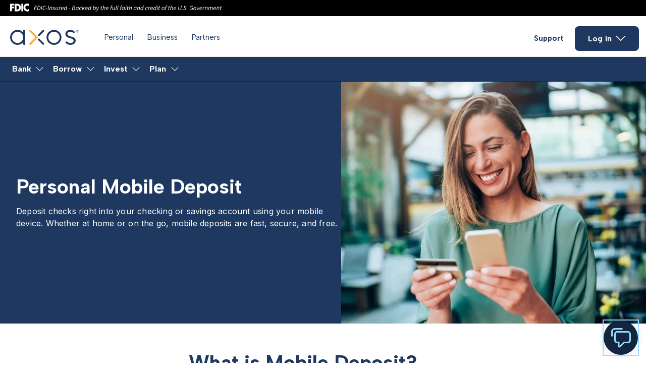

--- FILE ---
content_type: text/html; charset=utf-8
request_url: https://www.axosbank.com/tools/payment-apps/mobile-deposit
body_size: 49421
content:
<!DOCTYPE html><html lang="en" class="__variable_0cc64c __variable_bd7e2f"><head><meta charSet="utf-8"/><meta name="viewport" content="width=device-width, initial-scale=1"/><link rel="preload" as="image" fetchPriority="high" imageSrcSet="/_next/image?url=https%3A%2F%2Fimages.axos.com%2Fo9ov1v03uwqk%2F1Ro2elYHUSTyYuRqEaikxX%2F802d4f8f784b7e608a80c3acedcf2a36%2FA-Woman-Smiles-At-Her-Credit-Card-While-Holding-Her-Phone.jpg-fotor-2024061114466.jpg%3Fw%3D604%26h%3D480%26fit%3Dfill%26q%3D85&amp;w=640&amp;q=75 1x, /_next/image?url=https%3A%2F%2Fimages.axos.com%2Fo9ov1v03uwqk%2F1Ro2elYHUSTyYuRqEaikxX%2F802d4f8f784b7e608a80c3acedcf2a36%2FA-Woman-Smiles-At-Her-Credit-Card-While-Holding-Her-Phone.jpg-fotor-2024061114466.jpg%3Fw%3D604%26h%3D480%26fit%3Dfill%26q%3D85&amp;w=1920&amp;q=75 2x"/><link rel="preload" as="image" href="//images.axos.com/o9ov1v03uwqk/5U4ZhYHih1Yx3djlB6rKRe/cb8b32afb99e59b802902b17c488be7b/step-1.svg"/><link rel="preload" as="image" href="//images.axos.com/o9ov1v03uwqk/5aPBNct2goD5jpSedjSdiH/cd16d567f821b5f2a9a2f5ba27c4330c/primary.svg"/><link rel="preload" as="image" href="//images.axos.com/o9ov1v03uwqk/5VIqqYd6YpEEPxOBxLFRKA/47cfb30947c05bd680a85fa1794a7941/step-3.svg"/><link rel="preload" as="image" href="https://www.axos.com/images/2xmVfQm5l0HWOKjgxQO1Iw/axb-assistant.svg"/><link rel="preload" as="image" href="https://www.axos.com/images/39ROPfvmXnJMkijBPBr6F/axos-25years-min.png"/><link rel="stylesheet" href="/_next/static/css/a79b43d921f63e7d.css" data-precedence="next"/><link rel="stylesheet" href="/_next/static/css/e1875d68171df390.css" data-precedence="next"/><link rel="stylesheet" href="/_next/static/css/9ed9a33f6cf21cb0.css" data-precedence="next"/><link rel="stylesheet" href="/_next/static/css/7f47b9549bf34fb2.css" data-precedence="next"/><link rel="stylesheet" href="/_next/static/css/3378f48f30e64e82.css" data-precedence="next"/><link rel="stylesheet" href="/_next/static/css/85312c16e6b823a4.css" data-precedence="next"/><link rel="stylesheet" href="/_next/static/css/41652fc0ae2d2c91.css" data-precedence="next"/><link rel="stylesheet" href="/_next/static/css/2ed07c53d72c17df.css" data-precedence="next"/><link rel="stylesheet" href="/_next/static/css/1c25fd6380aa084a.css" data-precedence="next"/><link rel="stylesheet" href="/_next/static/css/d9db19a485f16cdb.css" data-precedence="next"/><link rel="stylesheet" href="/_next/static/css/80e764162e190b04.css" data-precedence="next"/><link rel="stylesheet" href="/_next/static/css/832da72738da9bb8.css" data-precedence="next"/><link rel="stylesheet" href="/_next/static/css/d9e4624e72493e03.css" data-precedence="next"/><link rel="stylesheet" href="/_next/static/css/4757dd3a30ef57ab.css" data-precedence="next"/><link rel="stylesheet" href="/_next/static/css/dca82afe98ecdb50.css" data-precedence="next"/><link rel="stylesheet" href="/_next/static/css/40ddcfcaf71978f8.css" data-precedence="next"/><link rel="stylesheet" href="/_next/static/css/bd97ba3f28289a40.css" data-precedence="next"/><link rel="stylesheet" href="/_next/static/css/08356e55b10a0a33.css" data-precedence="next"/><link rel="stylesheet" href="/_next/static/css/2c2722e5ebbb2dd7.css" data-precedence="next"/><link rel="stylesheet" href="/_next/static/css/95337a39165d68bd.css" data-precedence="next"/><link rel="stylesheet" href="/_next/static/css/a4be09b00cfc7784.css" data-precedence="next"/><link rel="stylesheet" href="/_next/static/css/d9e025370b9b5edd.css" data-precedence="next"/><link rel="stylesheet" href="/_next/static/css/65cbdeeec4db0114.css" data-precedence="next"/><link rel="stylesheet" href="/_next/static/css/0a86080cc0ebd2c4.css" data-precedence="next"/><link rel="stylesheet" href="/_next/static/css/affba2e4dd373001.css" data-precedence="next"/><link rel="stylesheet" href="/_next/static/css/8273b12ad1fabf3b.css" data-precedence="next"/><link rel="stylesheet" href="/_next/static/css/bd29e56cc36dd73b.css" data-precedence="next"/><link rel="stylesheet" href="/_next/static/css/d7cefb0463f5353d.css" data-precedence="next"/><link rel="stylesheet" href="/_next/static/css/60c1e740b2298125.css" data-precedence="next"/><link rel="stylesheet" href="/_next/static/css/e0ed08700f4ebce0.css" data-precedence="next"/><link rel="stylesheet" href="/_next/static/css/06d646ddef92a54b.css" data-precedence="next"/><link rel="stylesheet" href="/_next/static/css/9d414054178fba98.css" data-precedence="next"/><link rel="stylesheet" href="/_next/static/css/d84ab5e37c237046.css" data-precedence="next"/><link rel="stylesheet" href="/_next/static/css/6715bfdb8c9ff463.css" data-precedence="next"/><link rel="preload" as="script" fetchPriority="low" href="/_next/static/chunks/webpack-900bc515328045a6.js"/><script src="/_next/static/chunks/fd9d1056-d9aa9a3460acff4b.js" async=""></script><script src="/_next/static/chunks/2117-c572eca72c4d2a73.js" async=""></script><script src="/_next/static/chunks/main-app-1033a728aa28fe33.js" async=""></script><script src="/_next/static/chunks/37bbc514-8d2f4f448a1d075f.js" async=""></script><script src="/_next/static/chunks/2401-b6fdb5d364dbd593.js" async=""></script><script src="/_next/static/chunks/2422-9c5de5a8c75e108a.js" async=""></script><script src="/_next/static/chunks/2442-7d7207f0bd132eaa.js" async=""></script><script src="/_next/static/chunks/app/(webpages)/%5B...url%5D/page-a955e7a76614d35b.js" async=""></script><link rel="preload" href="https://code.jquery.com/jquery-3.7.1.min.js" as="script" crossorigin=""/><link rel="preload" href="//cdn.evgnet.com/beacon/axosbank/axos/scripts/evergage.min.js" as="script"/><title>Mobile Check Deposit | Deposit Checks from Anywhere</title><meta name="description" content="Skip the trip to the bank. Use your phone to securely deposit checks into your Axos Bank account—anytime, anywhere, and free of charge."/><meta name="robots" content="index, follow, noarchive"/><link rel="canonical" href="https://www.axosbank.com/tools/payment-apps/mobile-deposit"/><meta property="og:title" content="Mobile Check Deposit | Deposit Checks from Anywhere | Axos Bank"/><meta property="og:description" content="Skip the trip to the bank. Use your phone to securely deposit checks into your Axos Bank account—anytime, anywhere, and free of charge."/><meta property="og:url" content="https://www.axosbank.com/tools/payment-apps/mobile-deposit"/><meta property="og:image" content="https://www.axos.com/images/2Qvp8OYowm8USOYiEStjdz/enterprise-social-share.jpg"/><meta property="og:type" content="website"/><meta name="twitter:card" content="summary_large_image"/><meta name="twitter:title" content="Mobile Check Deposit | Deposit Checks from Anywhere | Axos Bank"/><meta name="twitter:description" content="Skip the trip to the bank. Use your phone to securely deposit checks into your Axos Bank account—anytime, anywhere, and free of charge."/><meta name="twitter:image" content="https://www.axos.com/images/2Qvp8OYowm8USOYiEStjdz/enterprise-social-share.jpg"/><link rel="icon" href="/favicon.ico" type="image/x-icon" sizes="16x16"/><meta name="next-size-adjust"/><script src="/_next/static/chunks/polyfills-42372ed130431b0a.js" noModule=""></script></head><body><script>(self.__next_s=self.__next_s||[]).push(["https://code.jquery.com/jquery-3.7.1.min.js",{"crossOrigin":"anonymous"}])</script><div class="_1073cm80"> <header class="_fdic_callout_1f6md_1"><div class="_inner_container_1f6md_6"><div class="flex middle"><svg width="430" height="19" viewBox="0 0 430 19" fill="none" xmlns="http://www.w3.org/2000/svg"><path d="M47.448 13L49.1248 4.6032H53.7584L53.592 5.4352H49.944L49.368 8.3536H52.4528L52.2864 9.1984H49.2144L48.4464 13H47.448ZM53.498 13L55.1748 4.6032H56.7364C57.9055 4.6032 58.7887 4.89333 59.386 5.4736C59.9919 6.04533 60.2948 6.84747 60.2948 7.88C60.2948 8.89547 60.1113 9.7872 59.7444 10.5552C59.386 11.3232 58.8655 11.9248 58.1828 12.36C57.5087 12.7867 56.698 13 55.7508 13H53.498ZM54.65 12.1808H55.7508C56.4761 12.1808 57.1033 12.0016 57.6324 11.6432C58.1615 11.2848 58.5668 10.7856 58.8484 10.1456C59.1385 9.5056 59.2836 8.77173 59.2836 7.944C59.2836 7.1504 59.0617 6.53173 58.618 6.088C58.1828 5.63573 57.5428 5.4096 56.698 5.4096H56.0068L54.65 12.1808ZM61.073 13L62.7498 4.6032H63.7482L62.0714 13H61.073ZM67.562 13.1536C66.922 13.1536 66.3801 13.0128 65.9364 12.7312C65.4927 12.4411 65.1556 12.04 64.9252 11.528C64.6948 11.016 64.5796 10.4272 64.5796 9.7616C64.5796 9.10453 64.682 8.46027 64.8868 7.8288C65.0916 7.19733 65.386 6.62987 65.77 6.1264C66.154 5.6144 66.6105 5.20907 67.1396 4.9104C67.6772 4.6032 68.2703 4.4496 68.9188 4.4496C69.3967 4.4496 69.8063 4.56907 70.1476 4.808C70.4975 5.0384 70.7748 5.3328 70.9796 5.6912L70.2884 6.216C70.1263 5.94293 69.93 5.72533 69.6996 5.5632C69.4692 5.39253 69.1919 5.3072 68.8676 5.3072C68.3727 5.3072 67.9204 5.43947 67.5108 5.704C67.1097 5.96 66.7684 6.30133 66.4868 6.728C66.2052 7.15467 65.9876 7.624 65.834 8.136C65.6804 8.648 65.6036 9.16 65.6036 9.672C65.6036 10.1755 65.6761 10.6277 65.8212 11.0288C65.9663 11.4213 66.1967 11.7328 66.5124 11.9632C66.8281 12.1851 67.2377 12.296 67.7412 12.296C68.0825 12.296 68.394 12.2277 68.6756 12.0912C68.9657 11.9547 69.2473 11.7712 69.5204 11.5408L69.9684 12.1808C69.6612 12.4453 69.3071 12.6757 68.906 12.872C68.5135 13.0597 68.0655 13.1536 67.562 13.1536ZM70.7105 10.1584L70.8641 9.4032H73.6673L73.5009 10.1584H70.7105ZM74.5355 13L76.2123 4.6032H77.2107L75.5339 13H74.5355ZM77.7093 13L78.9509 6.7792H79.7573L79.6677 7.7136H79.7189C80.0688 7.4064 80.4186 7.1504 80.7685 6.9456C81.1184 6.73227 81.4896 6.6256 81.8821 6.6256C82.4112 6.6256 82.7866 6.7664 83.0085 7.048C83.2389 7.32107 83.3541 7.69653 83.3541 8.1744C83.3541 8.43893 83.32 8.7248 83.2517 9.032L82.4581 13H81.4853L82.2533 9.16C82.2874 8.98933 82.313 8.8528 82.3301 8.7504C82.3472 8.648 82.3557 8.54133 82.3557 8.4304C82.3557 7.7904 82.0485 7.4704 81.4341 7.4704C81.1952 7.4704 80.9221 7.56 80.6149 7.7392C80.3077 7.9184 79.9578 8.20427 79.5653 8.5968L78.6821 13H77.7093ZM86.1239 13.1536C85.7058 13.1536 85.2962 13.0427 84.8951 12.8208C84.5026 12.5989 84.1996 12.3173 83.9863 11.976L84.6007 11.4896C84.797 11.7541 85.0316 11.9717 85.3047 12.1424C85.5778 12.3131 85.8764 12.3984 86.2007 12.3984C86.5591 12.3984 86.8663 12.3003 87.1223 12.104C87.3868 11.9077 87.5191 11.6603 87.5191 11.3616C87.5191 11.1397 87.4295 10.9477 87.2503 10.7856C87.0796 10.6149 86.7554 10.3973 86.2775 10.1328C85.885 9.91093 85.565 9.66773 85.3175 9.4032C85.0786 9.13867 84.9591 8.83147 84.9591 8.4816C84.9591 8.11467 85.053 7.79467 85.2407 7.5216C85.4284 7.24 85.6759 7.0224 85.9831 6.8688C86.2988 6.70667 86.6444 6.6256 87.0199 6.6256C87.4124 6.6256 87.7666 6.7024 88.0823 6.856C88.398 7.0096 88.6754 7.2144 88.9143 7.4704L88.3255 7.9824C88.1634 7.81173 87.9714 7.67093 87.7495 7.56C87.5362 7.44907 87.2887 7.3936 87.0071 7.3936C86.6828 7.3936 86.414 7.49173 86.2007 7.688C85.9959 7.87573 85.8935 8.10187 85.8935 8.3664C85.8935 8.6224 86.0087 8.83147 86.2391 8.9936C86.4695 9.15573 86.7212 9.3136 86.9943 9.4672C87.5234 9.75733 87.8988 10.0304 88.1207 10.2864C88.3426 10.5424 88.4535 10.8581 88.4535 11.2336C88.4535 11.6176 88.3511 11.9547 88.1463 12.2448C87.9415 12.5349 87.6642 12.7611 87.3143 12.9232C86.9644 13.0768 86.5676 13.1536 86.1239 13.1536ZM91.3763 13.1536C90.8558 13.1536 90.4803 13.0128 90.2499 12.7312C90.0195 12.4496 89.9043 12.0741 89.9043 11.6048C89.9043 11.4597 89.9128 11.3232 89.9299 11.1952C89.947 11.0587 89.9726 10.9093 90.0067 10.7472L90.8003 6.7792H91.7859L91.0051 10.6192C90.971 10.7813 90.9454 10.9179 90.9283 11.0288C90.9112 11.1312 90.9027 11.2379 90.9027 11.3488C90.9027 11.9888 91.2099 12.3088 91.8243 12.3088C92.0718 12.3088 92.3448 12.2192 92.6435 12.04C92.9507 11.8608 93.292 11.5749 93.6675 11.1824L94.5507 6.7792H95.5235L94.2819 13H93.4755L93.5779 12.0528H93.5267C93.1854 12.3515 92.8355 12.6117 92.4771 12.8336C92.1187 13.0469 91.7518 13.1536 91.3763 13.1536ZM96.3468 13L97.5884 6.7792H98.3948L98.254 7.9696H98.3052C98.5527 7.59413 98.8385 7.2784 99.1628 7.0224C99.4871 6.75787 99.8412 6.6256 100.225 6.6256C100.439 6.6256 100.635 6.664 100.814 6.7408L100.468 7.6112C100.332 7.54293 100.153 7.5088 99.9308 7.5088C99.6236 7.5088 99.3079 7.64533 98.9836 7.9184C98.6593 8.18293 98.3649 8.56693 98.1004 9.0704L97.3196 13H96.3468ZM103.118 13.1536C102.385 13.1536 101.791 12.9275 101.339 12.4752C100.895 12.0229 100.674 11.3829 100.674 10.5552C100.674 9.9664 100.767 9.43307 100.955 8.9552C101.151 8.47733 101.407 8.06347 101.723 7.7136C102.047 7.36373 102.406 7.09493 102.798 6.9072C103.191 6.71947 103.592 6.6256 104.002 6.6256C104.471 6.6256 104.842 6.72373 105.115 6.92C105.397 7.11627 105.602 7.38507 105.73 7.7264C105.858 8.06773 105.922 8.45173 105.922 8.8784C105.922 9.11733 105.896 9.34773 105.845 9.5696C105.794 9.78293 105.747 9.94933 105.704 10.0688H101.659C101.582 10.6064 101.612 11.0459 101.749 11.3872C101.885 11.7285 102.094 11.9803 102.376 12.1424C102.666 12.296 102.99 12.3728 103.349 12.3728C103.596 12.3728 103.839 12.3216 104.078 12.2192C104.326 12.1083 104.548 11.9803 104.744 11.8352L105.128 12.488C104.881 12.6672 104.582 12.8251 104.232 12.9616C103.891 13.0896 103.519 13.1536 103.118 13.1536ZM101.762 9.4032H105.026C105.043 9.30933 105.055 9.2112 105.064 9.1088C105.081 9.0064 105.09 8.89973 105.09 8.7888C105.09 8.54987 105.051 8.328 104.974 8.1232C104.898 7.90987 104.77 7.7392 104.59 7.6112C104.42 7.47467 104.185 7.4064 103.886 7.4064C103.434 7.4064 103.007 7.58987 102.606 7.9568C102.205 8.3152 101.924 8.79733 101.762 9.4032ZM108.654 13.1536C108.108 13.1536 107.672 12.9616 107.348 12.5776C107.024 12.1851 106.862 11.6261 106.862 10.9008C106.862 10.3035 106.956 9.7488 107.143 9.2368C107.331 8.71627 107.583 8.25973 107.898 7.8672C108.214 7.47467 108.573 7.17173 108.974 6.9584C109.375 6.73653 109.793 6.6256 110.228 6.6256C110.561 6.6256 110.851 6.71093 111.098 6.8816C111.346 7.04373 111.546 7.26133 111.7 7.5344H111.738L111.943 6.3184L112.43 3.8864H113.415L111.572 13H110.766L110.868 12.0784H110.817C110.518 12.3941 110.181 12.6544 109.806 12.8592C109.43 13.0555 109.046 13.1536 108.654 13.1536ZM109.012 12.3344C109.336 12.3344 109.665 12.2363 109.998 12.04C110.33 11.8437 110.655 11.5451 110.97 11.144L111.534 8.3664C111.354 8.04213 111.158 7.80747 110.945 7.6624C110.732 7.51733 110.505 7.4448 110.266 7.4448C109.959 7.4448 109.661 7.5344 109.37 7.7136C109.089 7.8928 108.833 8.14027 108.602 8.456C108.381 8.7632 108.201 9.11733 108.065 9.5184C107.937 9.91093 107.873 10.3205 107.873 10.7472C107.873 11.2848 107.975 11.6859 108.18 11.9504C108.393 12.2064 108.671 12.3344 109.012 12.3344ZM116.223 10.1584L116.377 9.4032H119.18L119.013 10.1584H116.223ZM122.61 13L124.287 4.6032H126.527C127.338 4.6032 127.974 4.76107 128.434 5.0768C128.895 5.39253 129.126 5.85333 129.126 6.4592C129.126 6.83467 129.032 7.16747 128.844 7.4576C128.665 7.74773 128.43 7.98667 128.14 8.1744C127.858 8.36213 127.564 8.49013 127.257 8.5584L127.244 8.6096C127.679 8.712 128.046 8.904 128.345 9.1856C128.644 9.45867 128.793 9.83413 128.793 10.312C128.793 10.9349 128.639 11.4469 128.332 11.848C128.033 12.2405 127.62 12.5307 127.09 12.7184C126.561 12.9061 125.964 13 125.298 13H122.61ZM124.556 8.2128H125.759C126.561 8.2128 127.154 8.06347 127.538 7.7648C127.922 7.4576 128.114 7.06933 128.114 6.6C128.114 6.216 127.965 5.91733 127.666 5.704C127.376 5.49067 126.916 5.384 126.284 5.384H125.119L124.556 8.2128ZM123.75 12.2192H125.209C126.011 12.2192 126.647 12.0741 127.116 11.784C127.585 11.4853 127.82 11.0117 127.82 10.3632C127.82 9.93653 127.654 9.5952 127.321 9.3392C126.997 9.07467 126.523 8.9424 125.9 8.9424H124.415L123.75 12.2192ZM131.916 13.1536C131.37 13.1536 130.935 12.9616 130.611 12.5776C130.286 12.1851 130.124 11.6261 130.124 10.9008C130.124 10.3035 130.218 9.7488 130.406 9.2368C130.594 8.71627 130.845 8.25973 131.161 7.8672C131.477 7.47467 131.835 7.17173 132.236 6.9584C132.637 6.73653 133.055 6.6256 133.491 6.6256C133.823 6.6256 134.118 6.71093 134.374 6.8816C134.638 7.05227 134.843 7.2784 134.988 7.56H135.039L135.283 6.7792H136.076L134.835 13H134.028L134.131 12.0784H134.079C133.781 12.3941 133.444 12.6544 133.068 12.8592C132.693 13.0555 132.309 13.1536 131.916 13.1536ZM132.275 12.3344C132.599 12.3344 132.927 12.2363 133.26 12.04C133.602 11.8437 133.926 11.5451 134.233 11.144L134.796 8.3664C134.617 8.04213 134.421 7.80747 134.207 7.6624C133.994 7.51733 133.768 7.4448 133.529 7.4448C133.222 7.4448 132.923 7.5344 132.633 7.7136C132.351 7.8928 132.095 8.14027 131.865 8.456C131.643 8.7632 131.464 9.11733 131.327 9.5184C131.199 9.91093 131.135 10.3205 131.135 10.7472C131.135 11.2848 131.238 11.6859 131.443 11.9504C131.656 12.2064 131.933 12.3344 132.275 12.3344ZM139.265 13.1536C138.591 13.1536 138.04 12.936 137.614 12.5008C137.187 12.0656 136.974 11.4512 136.974 10.6576C136.974 10.0773 137.067 9.544 137.255 9.0576C137.443 8.56267 137.699 8.136 138.023 7.7776C138.356 7.41067 138.727 7.12907 139.137 6.9328C139.555 6.728 139.99 6.6256 140.442 6.6256C140.818 6.6256 141.134 6.69813 141.39 6.8432C141.646 6.98827 141.867 7.16747 142.055 7.3808L141.479 7.9952C141.317 7.79893 141.155 7.65813 140.993 7.5728C140.831 7.47893 140.626 7.432 140.378 7.432C139.969 7.432 139.581 7.57707 139.214 7.8672C138.847 8.15733 138.548 8.54133 138.318 9.0192C138.087 9.49707 137.972 10.0219 137.972 10.5936C137.972 11.1568 138.091 11.5877 138.33 11.8864C138.578 12.1851 138.949 12.3344 139.444 12.3344C139.717 12.3344 139.969 12.2789 140.199 12.168C140.43 12.0571 140.639 11.9291 140.826 11.784L141.262 12.424C141.04 12.5947 140.762 12.7611 140.43 12.9232C140.105 13.0768 139.717 13.1536 139.265 13.1536ZM142.459 13L144.277 3.8864H145.263L144.034 10.0688H144.059L147.247 6.7792H148.373L145.89 9.3776L147.387 13H146.389L145.199 9.9664L143.765 11.4256L143.432 13H142.459ZM150.856 13.1536C150.122 13.1536 149.529 12.9275 149.077 12.4752C148.633 12.0229 148.411 11.3829 148.411 10.5552C148.411 9.9664 148.505 9.43307 148.693 8.9552C148.889 8.47733 149.145 8.06347 149.461 7.7136C149.785 7.36373 150.143 7.09493 150.536 6.9072C150.928 6.71947 151.33 6.6256 151.739 6.6256C152.208 6.6256 152.58 6.72373 152.853 6.92C153.134 7.11627 153.339 7.38507 153.467 7.7264C153.595 8.06773 153.659 8.45173 153.659 8.8784C153.659 9.11733 153.634 9.34773 153.582 9.5696C153.531 9.78293 153.484 9.94933 153.442 10.0688H149.397C149.32 10.6064 149.35 11.0459 149.486 11.3872C149.623 11.7285 149.832 11.9803 150.114 12.1424C150.404 12.296 150.728 12.3728 151.086 12.3728C151.334 12.3728 151.577 12.3216 151.816 12.2192C152.063 12.1083 152.285 11.9803 152.482 11.8352L152.866 12.488C152.618 12.6672 152.319 12.8251 151.97 12.9616C151.628 13.0896 151.257 13.1536 150.856 13.1536ZM149.499 9.4032H152.763C152.78 9.30933 152.793 9.2112 152.802 9.1088C152.819 9.0064 152.827 8.89973 152.827 8.7888C152.827 8.54987 152.789 8.328 152.712 8.1232C152.635 7.90987 152.507 7.7392 152.328 7.6112C152.157 7.47467 151.923 7.4064 151.624 7.4064C151.172 7.4064 150.745 7.58987 150.344 7.9568C149.943 8.3152 149.661 8.79733 149.499 9.4032ZM156.391 13.1536C155.845 13.1536 155.41 12.9616 155.086 12.5776C154.761 12.1851 154.599 11.6261 154.599 10.9008C154.599 10.3035 154.693 9.7488 154.881 9.2368C155.069 8.71627 155.32 8.25973 155.636 7.8672C155.952 7.47467 156.31 7.17173 156.711 6.9584C157.112 6.73653 157.53 6.6256 157.966 6.6256C158.298 6.6256 158.589 6.71093 158.836 6.8816C159.083 7.04373 159.284 7.26133 159.438 7.5344H159.476L159.681 6.3184L160.167 3.8864H161.153L159.31 13H158.503L158.606 12.0784H158.554C158.256 12.3941 157.919 12.6544 157.543 12.8592C157.168 13.0555 156.784 13.1536 156.391 13.1536ZM156.75 12.3344C157.074 12.3344 157.402 12.2363 157.735 12.04C158.068 11.8437 158.392 11.5451 158.708 11.144L159.271 8.3664C159.092 8.04213 158.896 7.80747 158.682 7.6624C158.469 7.51733 158.243 7.4448 158.004 7.4448C157.697 7.4448 157.398 7.5344 157.108 7.7136C156.826 7.8928 156.57 8.14027 156.34 8.456C156.118 8.7632 155.939 9.11733 155.802 9.5184C155.674 9.91093 155.61 10.3205 155.61 10.7472C155.61 11.2848 155.713 11.6859 155.918 11.9504C156.131 12.2064 156.408 12.3344 156.75 12.3344ZM166.508 13.1536C166.175 13.1536 165.876 13.0683 165.612 12.8976C165.356 12.7269 165.155 12.5008 165.01 12.2192H164.972L164.716 13H163.909L165.727 3.8864H166.712L166.213 6.3184L165.932 7.5472H165.957C166.264 7.29973 166.597 7.0864 166.956 6.9072C167.314 6.71947 167.685 6.6256 168.069 6.6256C168.615 6.6256 169.051 6.8176 169.375 7.2016C169.699 7.5856 169.861 8.14453 169.861 8.8784C169.861 9.47573 169.767 10.0347 169.58 10.5552C169.392 11.0672 169.14 11.5195 168.824 11.912C168.509 12.3045 168.15 12.6117 167.749 12.8336C167.348 13.0469 166.934 13.1536 166.508 13.1536ZM166.469 12.3344C166.776 12.3344 167.071 12.2448 167.352 12.0656C167.643 11.8864 167.899 11.6432 168.12 11.336C168.351 11.0203 168.53 10.6661 168.658 10.2736C168.786 9.87253 168.85 9.4544 168.85 9.0192C168.85 8.49013 168.748 8.0976 168.543 7.8416C168.338 7.57707 168.061 7.4448 167.711 7.4448C167.421 7.4448 167.101 7.5344 166.751 7.7136C166.41 7.8928 166.09 8.14027 165.791 8.456L165.202 11.4128C165.373 11.7371 165.565 11.9717 165.778 12.1168C166 12.2619 166.23 12.3344 166.469 12.3344ZM170.161 15.6752C170.075 15.6752 169.964 15.6581 169.828 15.624C169.691 15.5984 169.563 15.5557 169.444 15.496L169.764 14.7664C169.918 14.8432 170.071 14.8816 170.225 14.8816C170.54 14.8816 170.835 14.7493 171.108 14.4848C171.39 14.2288 171.637 13.8875 171.85 13.4608L172.081 13.0128L171.018 6.7792H171.991L172.478 10.2736C172.52 10.5552 172.559 10.8624 172.593 11.1952C172.627 11.5195 172.657 11.8309 172.682 12.1296H172.734C172.879 11.8309 173.028 11.5195 173.182 11.1952C173.344 10.8709 173.502 10.5637 173.655 10.2736L175.447 6.7792H176.42L172.759 13.5248C172.546 13.9259 172.311 14.2885 172.055 14.6128C171.808 14.9456 171.53 15.2059 171.223 15.3936C170.916 15.5813 170.562 15.6752 170.161 15.6752ZM180.906 13.1536C180.359 13.1536 179.975 13.0213 179.754 12.7568C179.532 12.4837 179.421 12.1552 179.421 11.7712C179.421 11.6432 179.429 11.5237 179.446 11.4128C179.463 11.3019 179.476 11.1909 179.485 11.08L180.214 7.5728H179.306L179.446 6.8432L180.419 6.7792L180.88 5.064H181.712L181.366 6.7792H182.941L182.787 7.5728H181.187L180.458 11.1312C180.432 11.2848 180.419 11.4384 180.419 11.592C180.419 11.848 180.479 12.04 180.598 12.168C180.718 12.296 180.923 12.36 181.213 12.36C181.332 12.36 181.447 12.3387 181.558 12.296C181.669 12.2533 181.772 12.2107 181.866 12.168L182.083 12.872C181.947 12.9317 181.776 12.9915 181.571 13.0512C181.375 13.1195 181.153 13.1536 180.906 13.1536ZM183.097 13L184.914 3.8864H185.9L185.286 6.8944L185.081 7.6752H185.132C185.482 7.37653 185.832 7.12907 186.182 6.9328C186.531 6.728 186.894 6.6256 187.27 6.6256C187.799 6.6256 188.174 6.7664 188.396 7.048C188.626 7.32107 188.742 7.69653 188.742 8.1744C188.742 8.43893 188.707 8.7248 188.639 9.032L187.846 13H186.873L187.641 9.16C187.675 8.98933 187.701 8.8528 187.718 8.7504C187.735 8.648 187.743 8.54133 187.743 8.4304C187.743 7.7904 187.436 7.4704 186.822 7.4704C186.583 7.4704 186.31 7.56 186.002 7.7392C185.695 7.9184 185.345 8.20427 184.953 8.5968L184.07 13H183.097ZM192.318 13.1536C191.585 13.1536 190.991 12.9275 190.539 12.4752C190.095 12.0229 189.874 11.3829 189.874 10.5552C189.874 9.9664 189.967 9.43307 190.155 8.9552C190.351 8.47733 190.607 8.06347 190.923 7.7136C191.247 7.36373 191.606 7.09493 191.998 6.9072C192.391 6.71947 192.792 6.6256 193.202 6.6256C193.671 6.6256 194.042 6.72373 194.315 6.92C194.597 7.11627 194.802 7.38507 194.93 7.7264C195.058 8.06773 195.122 8.45173 195.122 8.8784C195.122 9.11733 195.096 9.34773 195.045 9.5696C194.994 9.78293 194.947 9.94933 194.904 10.0688H190.859C190.782 10.6064 190.812 11.0459 190.949 11.3872C191.085 11.7285 191.294 11.9803 191.576 12.1424C191.866 12.296 192.19 12.3728 192.549 12.3728C192.796 12.3728 193.039 12.3216 193.278 12.2192C193.526 12.1083 193.748 11.9803 193.944 11.8352L194.328 12.488C194.081 12.6672 193.782 12.8251 193.432 12.9616C193.091 13.0896 192.719 13.1536 192.318 13.1536ZM190.962 9.4032H194.226C194.243 9.30933 194.255 9.2112 194.264 9.1088C194.281 9.0064 194.29 8.89973 194.29 8.7888C194.29 8.54987 194.251 8.328 194.174 8.1232C194.098 7.90987 193.97 7.7392 193.79 7.6112C193.62 7.47467 193.385 7.4064 193.086 7.4064C192.634 7.4064 192.207 7.58987 191.806 7.9568C191.405 8.3152 191.124 8.79733 190.962 9.4032ZM198.675 13L199.763 7.5728H198.957L199.098 6.8432L199.93 6.7792L200.135 5.7424C200.263 5.11093 200.493 4.62027 200.826 4.2704C201.159 3.912 201.585 3.7328 202.106 3.7328C202.328 3.7328 202.528 3.76267 202.707 3.8224C202.887 3.8736 203.053 3.94613 203.207 4.04L202.861 4.744C202.776 4.68427 202.673 4.63307 202.554 4.5904C202.443 4.54773 202.315 4.5264 202.17 4.5264C201.888 4.5264 201.658 4.63307 201.479 4.8464C201.308 5.05973 201.188 5.34987 201.12 5.7168L200.903 6.7792H202.157L202.003 7.5728H200.736L199.648 13H198.675ZM203.926 13.1536C203.406 13.1536 203.03 13.0128 202.8 12.7312C202.57 12.4496 202.454 12.0741 202.454 11.6048C202.454 11.4597 202.463 11.3232 202.48 11.1952C202.497 11.0587 202.523 10.9093 202.557 10.7472L203.35 6.7792H204.336L203.555 10.6192C203.521 10.7813 203.495 10.9179 203.478 11.0288C203.461 11.1312 203.453 11.2379 203.453 11.3488C203.453 11.9888 203.76 12.3088 204.374 12.3088C204.622 12.3088 204.895 12.2192 205.194 12.04C205.501 11.8608 205.842 11.5749 206.218 11.1824L207.101 6.7792H208.074L206.832 13H206.026L206.128 12.0528H206.077C205.735 12.3515 205.386 12.6117 205.027 12.8336C204.669 13.0469 204.302 13.1536 203.926 13.1536ZM209.895 13.1536C209.341 13.1536 209.063 12.8848 209.063 12.3472C209.063 12.2021 209.089 12.0229 209.14 11.8096L210.714 3.8864H211.7L210.1 11.8608C210.091 11.9205 210.083 11.9717 210.074 12.0144C210.074 12.0485 210.074 12.0784 210.074 12.104C210.074 12.2576 210.147 12.3344 210.292 12.3344C210.318 12.3344 210.343 12.3344 210.369 12.3344C210.394 12.3259 210.437 12.3131 210.497 12.296L210.51 13.0512C210.424 13.0853 210.335 13.1109 210.241 13.128C210.147 13.1451 210.032 13.1536 209.895 13.1536ZM213.07 13.1536C212.516 13.1536 212.238 12.8848 212.238 12.3472C212.238 12.2021 212.264 12.0229 212.315 11.8096L213.889 3.8864H214.875L213.275 11.8608C213.266 11.9205 213.258 11.9717 213.249 12.0144C213.249 12.0485 213.249 12.0784 213.249 12.104C213.249 12.2576 213.322 12.3344 213.467 12.3344C213.493 12.3344 213.518 12.3344 213.544 12.3344C213.569 12.3259 213.612 12.3131 213.672 12.296L213.685 13.0512C213.599 13.0853 213.51 13.1109 213.416 13.128C213.322 13.1451 213.207 13.1536 213.07 13.1536ZM217.963 13L219.051 7.5728H218.245L218.385 6.8432L219.217 6.7792L219.422 5.7424C219.55 5.11093 219.781 4.62027 220.113 4.2704C220.446 3.912 220.873 3.7328 221.393 3.7328C221.615 3.7328 221.816 3.76267 221.995 3.8224C222.174 3.8736 222.341 3.94613 222.494 4.04L222.149 4.744C222.063 4.68427 221.961 4.63307 221.841 4.5904C221.73 4.54773 221.602 4.5264 221.457 4.5264C221.176 4.5264 220.945 4.63307 220.766 4.8464C220.595 5.05973 220.476 5.34987 220.408 5.7168L220.19 6.7792H221.445L221.291 7.5728H220.024L218.936 13H217.963ZM223.191 13.1536C222.645 13.1536 222.21 12.9616 221.886 12.5776C221.561 12.1851 221.399 11.6261 221.399 10.9008C221.399 10.3035 221.493 9.7488 221.681 9.2368C221.869 8.71627 222.12 8.25973 222.436 7.8672C222.752 7.47467 223.11 7.17173 223.511 6.9584C223.912 6.73653 224.33 6.6256 224.766 6.6256C225.098 6.6256 225.393 6.71093 225.649 6.8816C225.913 7.05227 226.118 7.2784 226.263 7.56H226.314L226.558 6.7792H227.351L226.11 13H225.303L225.406 12.0784H225.354C225.056 12.3941 224.719 12.6544 224.343 12.8592C223.968 13.0555 223.584 13.1536 223.191 13.1536ZM223.55 12.3344C223.874 12.3344 224.202 12.2363 224.535 12.04C224.877 11.8437 225.201 11.5451 225.508 11.144L226.071 8.3664C225.892 8.04213 225.696 7.80747 225.482 7.6624C225.269 7.51733 225.043 7.4448 224.804 7.4448C224.497 7.4448 224.198 7.5344 223.908 7.7136C223.626 7.8928 223.37 8.14027 223.14 8.456C222.918 8.7632 222.739 9.11733 222.602 9.5184C222.474 9.91093 222.41 10.3205 222.41 10.7472C222.41 11.2848 222.513 11.6859 222.718 11.9504C222.931 12.2064 223.208 12.3344 223.55 12.3344ZM228.172 13L229.413 6.7792H230.399L229.145 13H228.172ZM230.233 5.4864C230.07 5.4864 229.925 5.43947 229.797 5.3456C229.669 5.2432 229.605 5.09813 229.605 4.9104C229.605 4.69707 229.678 4.52213 229.823 4.3856C229.977 4.24053 230.152 4.168 230.348 4.168C230.518 4.168 230.664 4.2192 230.783 4.3216C230.911 4.424 230.975 4.56907 230.975 4.7568C230.975 4.97013 230.898 5.14507 230.745 5.2816C230.6 5.41813 230.429 5.4864 230.233 5.4864ZM233.181 13.1536C232.634 13.1536 232.25 13.0213 232.029 12.7568C231.807 12.4837 231.696 12.1552 231.696 11.7712C231.696 11.6432 231.704 11.5237 231.721 11.4128C231.738 11.3019 231.751 11.1909 231.76 11.08L232.489 7.5728H231.581L231.721 6.8432L232.694 6.7792L233.155 5.064H233.987L233.641 6.7792H235.216L235.062 7.5728H233.462L232.733 11.1312C232.707 11.2848 232.694 11.4384 232.694 11.592C232.694 11.848 232.754 12.04 232.873 12.168C232.993 12.296 233.198 12.36 233.488 12.36C233.607 12.36 233.722 12.3387 233.833 12.296C233.944 12.2533 234.047 12.2107 234.141 12.168L234.358 12.872C234.222 12.9317 234.051 12.9915 233.846 13.0512C233.65 13.1195 233.428 13.1536 233.181 13.1536ZM235.372 13L237.189 3.8864H238.175L237.561 6.8944L237.356 7.6752H237.407C237.757 7.37653 238.107 7.12907 238.457 6.9328C238.806 6.728 239.169 6.6256 239.545 6.6256C240.074 6.6256 240.449 6.7664 240.671 7.048C240.901 7.32107 241.017 7.69653 241.017 8.1744C241.017 8.43893 240.982 8.7248 240.914 9.032L240.121 13H239.148L239.916 9.16C239.95 8.98933 239.976 8.8528 239.993 8.7504C240.01 8.648 240.018 8.54133 240.018 8.4304C240.018 7.7904 239.711 7.4704 239.097 7.4704C238.858 7.4704 238.585 7.56 238.277 7.7392C237.97 7.9184 237.62 8.20427 237.228 8.5968L236.345 13H235.372ZM246.529 13.1536C245.983 13.1536 245.547 12.9616 245.223 12.5776C244.899 12.1851 244.737 11.6261 244.737 10.9008C244.737 10.3035 244.831 9.7488 245.018 9.2368C245.206 8.71627 245.458 8.25973 245.774 7.8672C246.089 7.47467 246.448 7.17173 246.849 6.9584C247.25 6.73653 247.668 6.6256 248.103 6.6256C248.436 6.6256 248.73 6.71093 248.986 6.8816C249.251 7.05227 249.456 7.2784 249.601 7.56H249.652L249.895 6.7792H250.689L249.447 13H248.641L248.743 12.0784H248.692C248.393 12.3941 248.056 12.6544 247.681 12.8592C247.305 13.0555 246.921 13.1536 246.529 13.1536ZM246.887 12.3344C247.211 12.3344 247.54 12.2363 247.873 12.04C248.214 11.8437 248.538 11.5451 248.846 11.144L249.409 8.3664C249.23 8.04213 249.033 7.80747 248.82 7.6624C248.607 7.51733 248.38 7.4448 248.142 7.4448C247.834 7.4448 247.536 7.5344 247.246 7.7136C246.964 7.8928 246.708 8.14027 246.478 8.456C246.256 8.7632 246.076 9.11733 245.94 9.5184C245.812 9.91093 245.748 10.3205 245.748 10.7472C245.748 11.2848 245.85 11.6859 246.055 11.9504C246.268 12.2064 246.546 12.3344 246.887 12.3344ZM251.509 13L252.751 6.7792H253.557L253.468 7.7136H253.519C253.869 7.4064 254.219 7.1504 254.569 6.9456C254.918 6.73227 255.29 6.6256 255.682 6.6256C256.211 6.6256 256.587 6.7664 256.809 7.048C257.039 7.32107 257.154 7.69653 257.154 8.1744C257.154 8.43893 257.12 8.7248 257.052 9.032L256.258 13H255.285L256.053 9.16C256.087 8.98933 256.113 8.8528 256.13 8.7504C256.147 8.648 256.156 8.54133 256.156 8.4304C256.156 7.7904 255.849 7.4704 255.234 7.4704C254.995 7.4704 254.722 7.56 254.415 7.7392C254.108 7.9184 253.758 8.20427 253.365 8.5968L252.482 13H251.509ZM260.129 13.1536C259.583 13.1536 259.147 12.9616 258.823 12.5776C258.499 12.1851 258.337 11.6261 258.337 10.9008C258.337 10.3035 258.431 9.7488 258.618 9.2368C258.806 8.71627 259.058 8.25973 259.373 7.8672C259.689 7.47467 260.048 7.17173 260.449 6.9584C260.85 6.73653 261.268 6.6256 261.703 6.6256C262.036 6.6256 262.326 6.71093 262.573 6.8816C262.821 7.04373 263.021 7.26133 263.175 7.5344H263.213L263.418 6.3184L263.905 3.8864H264.89L263.047 13H262.241L262.343 12.0784H262.292C261.993 12.3941 261.656 12.6544 261.281 12.8592C260.905 13.0555 260.521 13.1536 260.129 13.1536ZM260.487 12.3344C260.811 12.3344 261.14 12.2363 261.473 12.04C261.805 11.8437 262.13 11.5451 262.445 11.144L263.009 8.3664C262.829 8.04213 262.633 7.80747 262.42 7.6624C262.207 7.51733 261.98 7.4448 261.741 7.4448C261.434 7.4448 261.136 7.5344 260.845 7.7136C260.564 7.8928 260.308 8.14027 260.077 8.456C259.856 8.7632 259.676 9.11733 259.54 9.5184C259.412 9.91093 259.348 10.3205 259.348 10.7472C259.348 11.2848 259.45 11.6859 259.655 11.9504C259.868 12.2064 260.146 12.3344 260.487 12.3344ZM270.015 13.1536C269.341 13.1536 268.79 12.936 268.364 12.5008C267.937 12.0656 267.724 11.4512 267.724 10.6576C267.724 10.0773 267.817 9.544 268.005 9.0576C268.193 8.56267 268.449 8.136 268.773 7.7776C269.106 7.41067 269.477 7.12907 269.887 6.9328C270.305 6.728 270.74 6.6256 271.192 6.6256C271.568 6.6256 271.884 6.69813 272.14 6.8432C272.396 6.98827 272.617 7.16747 272.805 7.3808L272.229 7.9952C272.067 7.79893 271.905 7.65813 271.743 7.5728C271.581 7.47893 271.376 7.432 271.128 7.432C270.719 7.432 270.331 7.57707 269.964 7.8672C269.597 8.15733 269.298 8.54133 269.068 9.0192C268.837 9.49707 268.722 10.0219 268.722 10.5936C268.722 11.1568 268.841 11.5877 269.08 11.8864C269.328 12.1851 269.699 12.3344 270.194 12.3344C270.467 12.3344 270.719 12.2789 270.949 12.168C271.18 12.0571 271.389 11.9291 271.576 11.784L272.012 12.424C271.79 12.5947 271.512 12.7611 271.18 12.9232C270.855 13.0768 270.467 13.1536 270.015 13.1536ZM273.209 13L274.451 6.7792H275.257L275.117 7.9696H275.168C275.415 7.59413 275.701 7.2784 276.025 7.0224C276.35 6.75787 276.704 6.6256 277.088 6.6256C277.301 6.6256 277.497 6.664 277.677 6.7408L277.331 7.6112C277.194 7.54293 277.015 7.5088 276.793 7.5088C276.486 7.5088 276.17 7.64533 275.846 7.9184C275.522 8.18293 275.227 8.56693 274.963 9.0704L274.182 13H273.209ZM279.981 13.1536C279.247 13.1536 278.654 12.9275 278.202 12.4752C277.758 12.0229 277.536 11.3829 277.536 10.5552C277.536 9.9664 277.63 9.43307 277.818 8.9552C278.014 8.47733 278.27 8.06347 278.586 7.7136C278.91 7.36373 279.268 7.09493 279.661 6.9072C280.053 6.71947 280.455 6.6256 280.864 6.6256C281.333 6.6256 281.705 6.72373 281.978 6.92C282.259 7.11627 282.464 7.38507 282.592 7.7264C282.72 8.06773 282.784 8.45173 282.784 8.8784C282.784 9.11733 282.759 9.34773 282.707 9.5696C282.656 9.78293 282.609 9.94933 282.567 10.0688H278.522C278.445 10.6064 278.475 11.0459 278.611 11.3872C278.748 11.7285 278.957 11.9803 279.239 12.1424C279.529 12.296 279.853 12.3728 280.211 12.3728C280.459 12.3728 280.702 12.3216 280.941 12.2192C281.188 12.1083 281.41 11.9803 281.607 11.8352L281.991 12.488C281.743 12.6672 281.444 12.8251 281.095 12.9616C280.753 13.0896 280.382 13.1536 279.981 13.1536ZM278.624 9.4032H281.888C281.905 9.30933 281.918 9.2112 281.927 9.1088C281.944 9.0064 281.952 8.89973 281.952 8.7888C281.952 8.54987 281.914 8.328 281.837 8.1232C281.76 7.90987 281.632 7.7392 281.453 7.6112C281.282 7.47467 281.048 7.4064 280.749 7.4064C280.297 7.4064 279.87 7.58987 279.469 7.9568C279.068 8.3152 278.786 8.79733 278.624 9.4032ZM285.516 13.1536C284.97 13.1536 284.535 12.9616 284.211 12.5776C283.886 12.1851 283.724 11.6261 283.724 10.9008C283.724 10.3035 283.818 9.7488 284.006 9.2368C284.194 8.71627 284.445 8.25973 284.761 7.8672C285.077 7.47467 285.435 7.17173 285.836 6.9584C286.237 6.73653 286.655 6.6256 287.091 6.6256C287.423 6.6256 287.714 6.71093 287.961 6.8816C288.208 7.04373 288.409 7.26133 288.563 7.5344H288.601L288.806 6.3184L289.292 3.8864H290.278L288.435 13H287.628L287.731 12.0784H287.679C287.381 12.3941 287.044 12.6544 286.668 12.8592C286.293 13.0555 285.909 13.1536 285.516 13.1536ZM285.875 12.3344C286.199 12.3344 286.527 12.2363 286.86 12.04C287.193 11.8437 287.517 11.5451 287.833 11.144L288.396 8.3664C288.217 8.04213 288.021 7.80747 287.807 7.6624C287.594 7.51733 287.368 7.4448 287.129 7.4448C286.822 7.4448 286.523 7.5344 286.233 7.7136C285.951 7.8928 285.695 8.14027 285.465 8.456C285.243 8.7632 285.064 9.11733 284.927 9.5184C284.799 9.91093 284.735 10.3205 284.735 10.7472C284.735 11.2848 284.838 11.6859 285.043 11.9504C285.256 12.2064 285.533 12.3344 285.875 12.3344ZM290.472 13L291.713 6.7792H292.699L291.445 13H290.472ZM292.533 5.4864C292.37 5.4864 292.225 5.43947 292.097 5.3456C291.969 5.2432 291.905 5.09813 291.905 4.9104C291.905 4.69707 291.978 4.52213 292.123 4.3856C292.277 4.24053 292.452 4.168 292.648 4.168C292.818 4.168 292.964 4.2192 293.083 4.3216C293.211 4.424 293.275 4.56907 293.275 4.7568C293.275 4.97013 293.198 5.14507 293.045 5.2816C292.9 5.41813 292.729 5.4864 292.533 5.4864ZM295.481 13.1536C294.934 13.1536 294.55 13.0213 294.329 12.7568C294.107 12.4837 293.996 12.1552 293.996 11.7712C293.996 11.6432 294.004 11.5237 294.021 11.4128C294.038 11.3019 294.051 11.1909 294.06 11.08L294.789 7.5728H293.881L294.021 6.8432L294.994 6.7792L295.455 5.064H296.287L295.941 6.7792H297.516L297.362 7.5728H295.762L295.033 11.1312C295.007 11.2848 294.994 11.4384 294.994 11.592C294.994 11.848 295.054 12.04 295.173 12.168C295.293 12.296 295.498 12.36 295.788 12.36C295.907 12.36 296.022 12.3387 296.133 12.296C296.244 12.2533 296.347 12.2107 296.441 12.168L296.658 12.872C296.522 12.9317 296.351 12.9915 296.146 13.0512C295.95 13.1195 295.728 13.1536 295.481 13.1536ZM302.551 13.1536C301.877 13.1536 301.339 12.9317 300.938 12.488C300.537 12.0443 300.337 11.4341 300.337 10.6576C300.337 10.0688 300.431 9.5312 300.618 9.0448C300.806 8.54987 301.058 8.1232 301.373 7.7648C301.689 7.39787 302.048 7.11627 302.449 6.92C302.85 6.72373 303.264 6.6256 303.69 6.6256C304.364 6.6256 304.902 6.84747 305.303 7.2912C305.713 7.73493 305.917 8.34507 305.917 9.1216C305.917 9.7104 305.824 10.2523 305.636 10.7472C305.448 11.2336 305.192 11.6603 304.868 12.0272C304.552 12.3856 304.194 12.6629 303.793 12.8592C303.392 13.0555 302.978 13.1536 302.551 13.1536ZM302.653 12.3344C303.037 12.3344 303.4 12.1936 303.741 11.912C304.091 11.6304 304.373 11.2507 304.586 10.7728C304.808 10.2949 304.919 9.76587 304.919 9.1856C304.919 8.6224 304.804 8.19147 304.573 7.8928C304.343 7.5856 304.015 7.432 303.588 7.432C303.204 7.432 302.837 7.57707 302.487 7.8672C302.146 8.1488 301.864 8.52853 301.642 9.0064C301.429 9.48427 301.322 10.0133 301.322 10.5936C301.322 11.1568 301.437 11.5877 301.668 11.8864C301.898 12.1851 302.227 12.3344 302.653 12.3344ZM306.975 13L308.063 7.5728H307.257L307.398 6.8432L308.23 6.7792L308.435 5.7424C308.563 5.11093 308.793 4.62027 309.126 4.2704C309.459 3.912 309.885 3.7328 310.406 3.7328C310.628 3.7328 310.828 3.76267 311.007 3.8224C311.187 3.8736 311.353 3.94613 311.507 4.04L311.161 4.744C311.076 4.68427 310.973 4.63307 310.854 4.5904C310.743 4.54773 310.615 4.5264 310.47 4.5264C310.188 4.5264 309.958 4.63307 309.779 4.8464C309.608 5.05973 309.488 5.34987 309.42 5.7168L309.203 6.7792H310.457L310.303 7.5728H309.036L307.948 13H306.975ZM314.968 13.1536C314.422 13.1536 314.038 13.0213 313.816 12.7568C313.594 12.4837 313.483 12.1552 313.483 11.7712C313.483 11.6432 313.492 11.5237 313.509 11.4128C313.526 11.3019 313.539 11.1909 313.547 11.08L314.277 7.5728H313.368L313.509 6.8432L314.482 6.7792L314.942 5.064H315.774L315.429 6.7792H317.003L316.85 7.5728H315.25L314.52 11.1312C314.494 11.2848 314.482 11.4384 314.482 11.592C314.482 11.848 314.541 12.04 314.661 12.168C314.78 12.296 314.985 12.36 315.275 12.36C315.395 12.36 315.51 12.3387 315.621 12.296C315.732 12.2533 315.834 12.2107 315.928 12.168L316.146 12.872C316.009 12.9317 315.838 12.9915 315.634 13.0512C315.437 13.1195 315.215 13.1536 314.968 13.1536ZM317.159 13L318.977 3.8864H319.963L319.348 6.8944L319.143 7.6752H319.195C319.544 7.37653 319.894 7.12907 320.244 6.9328C320.594 6.728 320.957 6.6256 321.332 6.6256C321.861 6.6256 322.237 6.7664 322.459 7.048C322.689 7.32107 322.804 7.69653 322.804 8.1744C322.804 8.43893 322.77 8.7248 322.702 9.032L321.908 13H320.935L321.703 9.16C321.737 8.98933 321.763 8.8528 321.78 8.7504C321.797 8.648 321.806 8.54133 321.806 8.4304C321.806 7.7904 321.499 7.4704 320.884 7.4704C320.645 7.4704 320.372 7.56 320.065 7.7392C319.758 7.9184 319.408 8.20427 319.015 8.5968L318.132 13H317.159ZM326.381 13.1536C325.647 13.1536 325.054 12.9275 324.602 12.4752C324.158 12.0229 323.936 11.3829 323.936 10.5552C323.936 9.9664 324.03 9.43307 324.218 8.9552C324.414 8.47733 324.67 8.06347 324.986 7.7136C325.31 7.36373 325.668 7.09493 326.061 6.9072C326.453 6.71947 326.854 6.6256 327.264 6.6256C327.733 6.6256 328.105 6.72373 328.378 6.92C328.659 7.11627 328.864 7.38507 328.992 7.7264C329.12 8.06773 329.184 8.45173 329.184 8.8784C329.184 9.11733 329.158 9.34773 329.107 9.5696C329.056 9.78293 329.009 9.94933 328.966 10.0688H324.922C324.845 10.6064 324.875 11.0459 325.011 11.3872C325.148 11.7285 325.357 11.9803 325.638 12.1424C325.929 12.296 326.253 12.3728 326.611 12.3728C326.859 12.3728 327.102 12.3216 327.341 12.2192C327.588 12.1083 327.81 11.9803 328.006 11.8352L328.39 12.488C328.143 12.6672 327.844 12.8251 327.494 12.9616C327.153 13.0896 326.782 13.1536 326.381 13.1536ZM325.024 9.4032H328.288C328.305 9.30933 328.318 9.2112 328.326 9.1088C328.344 9.0064 328.352 8.89973 328.352 8.7888C328.352 8.54987 328.314 8.328 328.237 8.1232C328.16 7.90987 328.032 7.7392 327.853 7.6112C327.682 7.47467 327.448 7.4064 327.149 7.4064C326.697 7.4064 326.27 7.58987 325.869 7.9568C325.468 8.3152 325.186 8.79733 325.024 9.4032ZM335.848 13.1536C334.995 13.1536 334.338 12.9317 333.877 12.488C333.425 12.0357 333.199 11.3744 333.199 10.504C333.199 10.3248 333.212 10.1371 333.237 9.9408C333.263 9.736 333.293 9.52693 333.327 9.3136L334.274 4.6032H335.272L334.312 9.4032C334.236 9.7872 334.197 10.1243 334.197 10.4144C334.197 11.0117 334.334 11.4768 334.607 11.8096C334.88 12.1339 335.311 12.296 335.9 12.296C336.377 12.296 336.808 12.0997 337.192 11.7072C337.576 11.3147 337.858 10.6619 338.037 9.7488L339.074 4.6032H340.047L338.997 9.7872C338.758 10.9989 338.361 11.8651 337.807 12.3856C337.252 12.8976 336.599 13.1536 335.848 13.1536ZM340.846 13.1536C340.658 13.1536 340.509 13.0939 340.398 12.9744C340.296 12.8549 340.244 12.7013 340.244 12.5136C340.244 12.2917 340.325 12.0869 340.488 11.8992C340.658 11.7115 340.863 11.6176 341.102 11.6176C341.29 11.6176 341.435 11.6816 341.537 11.8096C341.64 11.9291 341.691 12.0827 341.691 12.2704C341.691 12.4837 341.61 12.6843 341.448 12.872C341.294 13.0597 341.093 13.1536 340.846 13.1536ZM346.007 13.1536C345.435 13.1536 344.91 13.0299 344.432 12.7824C343.955 12.5349 343.545 12.1637 343.204 11.6688L343.933 11.1184C344.181 11.4853 344.484 11.7755 344.842 11.9888C345.209 12.2021 345.627 12.3088 346.096 12.3088C346.608 12.3088 347.035 12.1637 347.376 11.8736C347.726 11.5835 347.901 11.1995 347.901 10.7216C347.901 10.4144 347.803 10.1541 347.607 9.9408C347.419 9.72747 347.167 9.52693 346.852 9.3392L345.879 8.7504C345.52 8.52853 345.213 8.264 344.957 7.9568C344.71 7.64107 344.586 7.24853 344.586 6.7792C344.586 6.35253 344.697 5.96427 344.919 5.6144C345.149 5.26453 345.461 4.98293 345.853 4.7696C346.246 4.55627 346.694 4.4496 347.197 4.4496C347.701 4.4496 348.157 4.56053 348.567 4.7824C348.976 5.00427 349.313 5.28587 349.578 5.6272L348.925 6.216C348.712 5.96 348.456 5.74667 348.157 5.576C347.859 5.3968 347.513 5.3072 347.12 5.3072C346.805 5.3072 346.532 5.37547 346.301 5.512C346.079 5.64 345.904 5.8064 345.776 6.0112C345.657 6.216 345.597 6.4336 345.597 6.664C345.597 6.98827 345.7 7.2528 345.904 7.4576C346.118 7.65387 346.378 7.84587 346.685 8.0336L347.658 8.6096C348.059 8.84853 348.371 9.1216 348.592 9.4288C348.814 9.72747 348.925 10.1115 348.925 10.5808C348.925 11.0757 348.797 11.5195 348.541 11.912C348.294 12.296 347.952 12.5989 347.517 12.8208C347.082 13.0427 346.579 13.1536 346.007 13.1536ZM350.421 13.1536C350.233 13.1536 350.084 13.0939 349.973 12.9744C349.871 12.8549 349.819 12.7013 349.819 12.5136C349.819 12.2917 349.9 12.0869 350.063 11.8992C350.233 11.7115 350.438 11.6176 350.677 11.6176C350.865 11.6176 351.01 11.6816 351.112 11.8096C351.215 11.9291 351.266 12.0827 351.266 12.2704C351.266 12.4837 351.185 12.6843 351.023 12.872C350.869 13.0597 350.668 13.1536 350.421 13.1536ZM359.028 13.1536C358.021 13.1536 357.248 12.8464 356.711 12.232C356.182 11.6091 355.917 10.7856 355.917 9.7616C355.917 9.096 356.02 8.44747 356.224 7.816C356.429 7.18453 356.724 6.61707 357.108 6.1136C357.5 5.6016 357.969 5.19627 358.516 4.8976C359.07 4.59893 359.693 4.4496 360.384 4.4496C360.888 4.4496 361.31 4.56907 361.652 4.808C362.001 5.0384 362.283 5.3328 362.496 5.6912L361.792 6.216C361.63 5.94293 361.43 5.72533 361.191 5.5632C360.96 5.39253 360.674 5.3072 360.333 5.3072C359.804 5.3072 359.33 5.43947 358.912 5.704C358.494 5.96 358.136 6.30133 357.837 6.728C357.547 7.15467 357.325 7.624 357.172 8.136C357.018 8.648 356.941 9.16 356.941 9.672C356.941 10.1669 357.014 10.6149 357.159 11.016C357.312 11.4171 357.551 11.7328 357.876 11.9632C358.2 12.1936 358.631 12.3088 359.168 12.3088C359.476 12.3088 359.749 12.2576 359.988 12.1552C360.235 12.0528 360.44 11.9333 360.602 11.7968L361.076 9.48H359.335L359.501 8.6608H362.138L361.408 12.296C361.101 12.552 360.747 12.7611 360.346 12.9232C359.945 13.0768 359.505 13.1536 359.028 13.1536ZM365.426 13.1536C364.752 13.1536 364.214 12.9317 363.813 12.488C363.412 12.0443 363.212 11.4341 363.212 10.6576C363.212 10.0688 363.306 9.5312 363.493 9.0448C363.681 8.54987 363.933 8.1232 364.248 7.7648C364.564 7.39787 364.923 7.11627 365.324 6.92C365.725 6.72373 366.139 6.6256 366.565 6.6256C367.239 6.6256 367.777 6.84747 368.178 7.2912C368.588 7.73493 368.792 8.34507 368.792 9.1216C368.792 9.7104 368.699 10.2523 368.511 10.7472C368.323 11.2336 368.067 11.6603 367.743 12.0272C367.427 12.3856 367.069 12.6629 366.668 12.8592C366.267 13.0555 365.853 13.1536 365.426 13.1536ZM365.528 12.3344C365.912 12.3344 366.275 12.1936 366.616 11.912C366.966 11.6304 367.248 11.2507 367.461 10.7728C367.683 10.2949 367.794 9.76587 367.794 9.1856C367.794 8.6224 367.679 8.19147 367.448 7.8928C367.218 7.5856 366.89 7.432 366.463 7.432C366.079 7.432 365.712 7.57707 365.362 7.8672C365.021 8.1488 364.739 8.52853 364.517 9.0064C364.304 9.48427 364.197 10.0133 364.197 10.5936C364.197 11.1568 364.312 11.5877 364.543 11.8864C364.773 12.1851 365.102 12.3344 365.528 12.3344ZM370.827 13L369.918 6.7792H370.891L371.351 10.376C371.385 10.6747 371.415 10.9861 371.441 11.3104C371.467 11.6261 371.496 11.9333 371.531 12.232H371.582C371.727 11.9248 371.876 11.6176 372.03 11.3104C372.183 10.9947 372.341 10.6832 372.503 10.376L374.334 6.7792H375.319L372.004 13H370.827ZM377.768 13.1536C377.035 13.1536 376.441 12.9275 375.989 12.4752C375.545 12.0229 375.324 11.3829 375.324 10.5552C375.324 9.9664 375.417 9.43307 375.605 8.9552C375.801 8.47733 376.057 8.06347 376.373 7.7136C376.697 7.36373 377.056 7.09493 377.448 6.9072C377.841 6.71947 378.242 6.6256 378.652 6.6256C379.121 6.6256 379.492 6.72373 379.765 6.92C380.047 7.11627 380.252 7.38507 380.38 7.7264C380.508 8.06773 380.572 8.45173 380.572 8.8784C380.572 9.11733 380.546 9.34773 380.495 9.5696C380.444 9.78293 380.397 9.94933 380.354 10.0688H376.309C376.232 10.6064 376.262 11.0459 376.399 11.3872C376.535 11.7285 376.744 11.9803 377.026 12.1424C377.316 12.296 377.64 12.3728 377.999 12.3728C378.246 12.3728 378.489 12.3216 378.728 12.2192C378.976 12.1083 379.198 11.9803 379.394 11.8352L379.778 12.488C379.531 12.6672 379.232 12.8251 378.882 12.9616C378.541 13.0896 378.169 13.1536 377.768 13.1536ZM376.412 9.4032H379.676C379.693 9.30933 379.705 9.2112 379.714 9.1088C379.731 9.0064 379.74 8.89973 379.74 8.7888C379.74 8.54987 379.701 8.328 379.624 8.1232C379.548 7.90987 379.42 7.7392 379.24 7.6112C379.07 7.47467 378.835 7.4064 378.536 7.4064C378.084 7.4064 377.657 7.58987 377.256 7.9568C376.855 8.3152 376.574 8.79733 376.412 9.4032ZM381.409 13L382.651 6.7792H383.457L383.317 7.9696H383.368C383.615 7.59413 383.901 7.2784 384.225 7.0224C384.55 6.75787 384.904 6.6256 385.288 6.6256C385.501 6.6256 385.697 6.664 385.877 6.7408L385.531 7.6112C385.394 7.54293 385.215 7.5088 384.993 7.5088C384.686 7.5088 384.37 7.64533 384.046 7.9184C383.722 8.18293 383.427 8.56693 383.163 9.0704L382.382 13H381.409ZM385.784 13L387.026 6.7792H387.832L387.743 7.7136H387.794C388.144 7.4064 388.494 7.1504 388.844 6.9456C389.193 6.73227 389.565 6.6256 389.957 6.6256C390.486 6.6256 390.862 6.7664 391.084 7.048C391.314 7.32107 391.429 7.69653 391.429 8.1744C391.429 8.43893 391.395 8.7248 391.327 9.032L390.533 13H389.56L390.328 9.16C390.362 8.98933 390.388 8.8528 390.405 8.7504C390.422 8.648 390.431 8.54133 390.431 8.4304C390.431 7.7904 390.124 7.4704 389.509 7.4704C389.27 7.4704 388.997 7.56 388.69 7.7392C388.383 7.9184 388.033 8.20427 387.64 8.5968L386.757 13H385.784ZM392.509 13L393.751 6.7792H394.557L394.468 7.7136H394.519C394.843 7.4064 395.18 7.1504 395.53 6.9456C395.888 6.73227 396.23 6.6256 396.554 6.6256C397.049 6.6256 397.399 6.74507 397.604 6.984C397.817 7.2144 397.945 7.50027 397.988 7.8416C398.389 7.46613 398.777 7.17173 399.152 6.9584C399.528 6.73653 399.874 6.6256 400.189 6.6256C400.71 6.6256 401.085 6.7664 401.316 7.048C401.546 7.32107 401.661 7.69653 401.661 8.1744C401.661 8.31947 401.653 8.456 401.636 8.584C401.619 8.712 401.593 8.86133 401.559 9.032L400.765 13H399.78L400.56 9.16C400.595 8.98933 400.62 8.8528 400.637 8.7504C400.654 8.648 400.663 8.54133 400.663 8.4304C400.663 7.7904 400.36 7.4704 399.754 7.4704C399.575 7.4704 399.332 7.56 399.024 7.7392C398.717 7.9184 398.376 8.20427 398 8.5968L397.117 13H396.144L396.912 9.16C396.947 8.98933 396.972 8.8528 396.989 8.7504C397.006 8.648 397.015 8.54133 397.015 8.4304C397.015 7.7904 396.716 7.4704 396.119 7.4704C395.931 7.4704 395.684 7.56 395.376 7.7392C395.069 7.9184 394.732 8.20427 394.365 8.5968L393.482 13H392.509ZM405.256 13.1536C404.522 13.1536 403.929 12.9275 403.477 12.4752C403.033 12.0229 402.811 11.3829 402.811 10.5552C402.811 9.9664 402.905 9.43307 403.093 8.9552C403.289 8.47733 403.545 8.06347 403.861 7.7136C404.185 7.36373 404.543 7.09493 404.936 6.9072C405.328 6.71947 405.729 6.6256 406.139 6.6256C406.608 6.6256 406.98 6.72373 407.253 6.92C407.534 7.11627 407.739 7.38507 407.867 7.7264C407.995 8.06773 408.059 8.45173 408.059 8.8784C408.059 9.11733 408.033 9.34773 407.982 9.5696C407.931 9.78293 407.884 9.94933 407.841 10.0688H403.797C403.72 10.6064 403.75 11.0459 403.886 11.3872C404.023 11.7285 404.232 11.9803 404.513 12.1424C404.804 12.296 405.128 12.3728 405.486 12.3728C405.734 12.3728 405.977 12.3216 406.216 12.2192C406.463 12.1083 406.685 11.9803 406.881 11.8352L407.265 12.488C407.018 12.6672 406.719 12.8251 406.369 12.9616C406.028 13.0896 405.657 13.1536 405.256 13.1536ZM403.899 9.4032H407.163C407.18 9.30933 407.193 9.2112 407.201 9.1088C407.219 9.0064 407.227 8.89973 407.227 8.7888C407.227 8.54987 407.189 8.328 407.112 8.1232C407.035 7.90987 406.907 7.7392 406.728 7.6112C406.557 7.47467 406.323 7.4064 406.024 7.4064C405.572 7.4064 405.145 7.58987 404.744 7.9568C404.343 8.3152 404.061 8.79733 403.899 9.4032ZM408.897 13L410.138 6.7792H410.945L410.855 7.7136H410.906C411.256 7.4064 411.606 7.1504 411.956 6.9456C412.306 6.73227 412.677 6.6256 413.07 6.6256C413.599 6.6256 413.974 6.7664 414.196 7.048C414.426 7.32107 414.542 7.69653 414.542 8.1744C414.542 8.43893 414.507 8.7248 414.439 9.032L413.646 13H412.673L413.441 9.16C413.475 8.98933 413.501 8.8528 413.518 8.7504C413.535 8.648 413.543 8.54133 413.543 8.4304C413.543 7.7904 413.236 7.4704 412.622 7.4704C412.383 7.4704 412.11 7.56 411.802 7.7392C411.495 7.9184 411.145 8.20427 410.753 8.5968L409.87 13H408.897ZM417.593 13.1536C417.047 13.1536 416.663 13.0213 416.441 12.7568C416.219 12.4837 416.108 12.1552 416.108 11.7712C416.108 11.6432 416.117 11.5237 416.134 11.4128C416.151 11.3019 416.164 11.1909 416.172 11.08L416.902 7.5728H415.993L416.134 6.8432L417.107 6.7792L417.567 5.064H418.399L418.054 6.7792H419.628L419.475 7.5728H417.875L417.145 11.1312C417.119 11.2848 417.107 11.4384 417.107 11.592C417.107 11.848 417.166 12.04 417.286 12.168C417.405 12.296 417.61 12.36 417.9 12.36C418.02 12.36 418.135 12.3387 418.246 12.296C418.357 12.2533 418.459 12.2107 418.553 12.168L418.771 12.872C418.634 12.9317 418.463 12.9915 418.259 13.0512C418.062 13.1195 417.84 13.1536 417.593 13.1536Z" fill="white"></path><path d="M34.0984 3.86075C35.3833 3.86075 36.5693 4.45472 37.36 5.54365V0.79195C36.2728 0.296981 35.1856 0 33.9007 0C31.924 0 29.8485 0.890944 28.4648 2.37585C27.0811 3.95975 26.3892 5.93962 26.3892 7.9195C26.3892 10.0974 27.0811 12.0772 28.6624 13.5621C30.145 14.9481 32.0229 15.74 34.0984 15.74C35.2844 15.74 36.174 15.443 37.36 15.047V10.3943C36.5693 11.3843 35.3833 11.9782 34.0984 11.9782C31.7263 11.9782 30.2438 10.2953 30.2438 7.9195C30.2438 5.54365 31.8252 3.86075 34.0984 3.86075ZM22.1393 15.443H25.895V0.494969H22.1393V15.443ZM13.5405 12.0772H12.651V3.76176H13.5405C15.9126 3.76176 17.6916 5.24667 17.6916 7.9195C17.6916 10.7903 15.8138 12.0772 13.5405 12.0772ZM14.3312 0.494969H8.99407V15.443H14.3312C18.2847 15.443 21.6451 12.1762 21.6451 8.01849C21.6451 3.86076 18.2847 0.494969 14.3312 0.494969ZM0 15.344H3.75577V9.5034H7.90688V6.2366H3.75577V3.76176H8.30222V0.494969H0V15.344Z" fill="white"></path></svg></div></div></header><div id="axb-page"><header id="header"><div class="_header_ak0c_1 bg_white"><div class="_wrapper_ak0c_5"><a href="#main-body" id="skip_content" class="_skip_btn_ak0c_382">Skip to main content</a><div class="_header_main_row_ak0c_11 flex_row between middle"><div class="_desktop_only_ak0c_418 flex_row middle"><div class="undefined flex_row middle"><div class="_logo_wrap_ak0c_17"><a href="/" aria-label="return to homepage"><svg width="137" height="30" viewBox="0 0 137 30" fill="none" xmlns="http://www.w3.org/2000/svg"><path d="M40.9059 0.655984C40.3905 0.140561 39.594 0.140561 39.0785 0.655984L38.3288 1.40569C37.8134 1.92112 37.8134 2.71768 38.3288 3.2331L50.1836 15.1347L38.3288 27.0363C37.8134 27.5517 37.8134 28.3483 38.3288 28.8637L39.0785 29.6134C39.594 30.1289 40.3905 30.1289 40.9059 29.6134L55.3378 15.1347L40.9059 0.655984Z" fill="#FAA74A"></path><path d="M131.058 2.71769C131.058 1.17142 132.23 0 133.776 0C135.322 0 136.494 1.17142 136.494 2.71769C136.494 4.26396 135.322 5.43538 133.776 5.43538C132.23 5.43538 131.058 4.26396 131.058 2.71769ZM136.166 2.71769C136.166 1.31199 135.182 0.327997 133.776 0.327997C132.37 0.327997 131.386 1.35884 131.386 2.71769C131.386 4.12339 132.37 5.10738 133.776 5.10738C135.135 5.15424 136.166 4.07653 136.166 2.71769ZM133.307 4.07653H132.932V1.26513C133.12 1.21827 133.354 1.21827 133.588 1.21827C134.291 1.21827 134.713 1.54627 134.713 2.15541C134.713 2.62398 134.385 2.90512 134.057 2.99883L134.994 4.12339H134.572L133.729 3.09254H133.354L133.307 4.07653ZM133.307 2.76455H133.635C134.01 2.76455 134.338 2.57712 134.338 2.15541C134.338 1.78055 134.057 1.59313 133.588 1.59313C133.495 1.59313 133.354 1.59313 133.26 1.59313L133.307 2.76455Z" fill="#1E3860" class="_1edk6yx4"></path><path d="M120.281 13.4479C120.281 13.4479 118.922 13.1199 118.173 12.8387C115.783 11.9953 113.581 10.7302 113.581 8.4342C113.581 5.76337 115.877 3.93595 119.344 3.93595C121.64 3.93595 123.421 4.59195 124.686 5.85708L125.107 6.27879C125.623 6.79421 126.419 6.79421 126.935 6.27879L127.685 5.52908C128.2 5.01366 128.2 4.21709 127.685 3.70167C127.497 3.46739 127.263 3.27996 127.263 3.27996C125.248 1.35883 122.483 0.327987 119.344 0.327987C116.486 0.327987 114.19 1.07769 112.269 2.67082C110.441 4.21709 109.551 6.13822 109.551 8.48105C109.551 14.1976 114.893 15.6033 119.578 16.8684L119.719 16.9153C123.842 17.8993 125.904 19.5392 125.904 21.7884C125.904 24.6466 123.514 26.3335 119.578 26.3335C117.095 26.3335 114.893 25.49 113.393 23.9906L112.972 23.5689C112.456 23.0535 111.66 23.0535 111.144 23.5689L110.254 24.4592C109.738 24.9746 109.738 25.7712 110.254 26.2866L110.676 26.7083C112.831 28.8169 115.924 29.9883 119.578 29.9883C122.624 29.9883 125.107 29.2386 127.075 27.6923C128.997 26.2397 129.934 24.2249 129.934 21.7415C130.027 16.4467 125.435 14.6193 120.281 13.4479Z" fill="#1E3860" class="_1edk6yx4"></path><path d="M86.9661 0.281143C78.7661 0.281143 72.1593 6.9348 72.1593 15.1347C72.1593 23.3347 78.7661 29.9883 86.9661 29.9883C95.166 29.9883 101.773 23.3347 101.773 15.1347C101.773 6.9348 95.1191 0.281143 86.9661 0.281143ZM86.9661 3.93597C93.1511 3.93597 98.1648 8.94964 98.1648 15.1347C98.1648 21.3198 93.1511 26.3335 86.9661 26.3335C80.781 26.3335 75.7673 21.3198 75.7673 15.1347C75.7673 8.94964 80.781 3.93597 86.9661 3.93597Z" fill="#1E3860" class="_1edk6yx4"></path><path d="M67.1924 28.8637L66.4427 29.6134C65.9273 30.1289 65.1308 30.1289 64.6153 29.6134L54.5412 19.5392L57.1183 16.9621L67.1924 27.0363C67.7079 27.5049 67.7079 28.3483 67.1924 28.8637Z" fill="#1E3860" class="_1edk6yx4"></path><path d="M67.1924 1.40569L66.4427 0.655984C65.9273 0.140561 65.1308 0.140561 64.6153 0.655984L54.5412 10.7302L57.1183 13.3073L67.1924 3.2331C67.7079 2.76454 67.7079 1.92112 67.1924 1.40569Z" fill="#1E3860" class="_1edk6yx4"></path><path d="M26.0055 15.1816C25.9586 21.3198 20.9449 26.3335 14.8067 26.3335C8.62164 26.3335 3.60797 21.3198 3.60797 15.1347C3.60797 8.94964 8.66849 3.93597 14.8067 3.93597C20.9449 3.93597 25.9586 8.90278 26.0055 15.0879V15.1816ZM28.3483 0.281143H27.2706C26.5678 0.281143 25.9586 0.843424 25.9586 1.59313V5.38853C23.2878 2.24913 19.305 0.281143 14.8067 0.281143C6.6068 0.281143 0 6.9348 0 15.1347C0 23.3347 6.65365 29.9883 14.8067 29.9883C19.2581 29.9883 23.2878 28.0203 26.0055 24.8809V28.6763C26.0055 29.3792 26.5678 29.9883 27.3175 29.9883H28.3952C29.098 29.9883 29.7072 29.426 29.7072 28.6763V1.59313C29.6603 0.890281 29.098 0.281143 28.3483 0.281143Z" fill="#1E3860" class="_1edk6yx4"></path></svg></a></div><nav class="_primary_links_ak0c_21"><ul class="list_unstyled flex_row middle" role="menubar"><li class="_main_nav_link_ak0c_25 _1edk6yx3" role="menuitem"><a href="/personal" class="">Personal</a></li><li class="_main_nav_link_ak0c_25 _1edk6yx3" role="menuitem"><a href="/business" class="">Business</a></li><li class="_main_nav_link_ak0c_25 _1edk6yx3" role="menuitem"><a href="/partners" class="">Partners</a></li></ul></nav></div></div><div class="_mobile_only_ak0c_347 _mobile_logo_ak0c_353"><a href="/" aria-label="return to homepage"><svg width="137" height="30" viewBox="0 0 137 30" fill="none" xmlns="http://www.w3.org/2000/svg"><path d="M40.9059 0.655984C40.3905 0.140561 39.594 0.140561 39.0785 0.655984L38.3288 1.40569C37.8134 1.92112 37.8134 2.71768 38.3288 3.2331L50.1836 15.1347L38.3288 27.0363C37.8134 27.5517 37.8134 28.3483 38.3288 28.8637L39.0785 29.6134C39.594 30.1289 40.3905 30.1289 40.9059 29.6134L55.3378 15.1347L40.9059 0.655984Z" fill="#FAA74A"></path><path d="M131.058 2.71769C131.058 1.17142 132.23 0 133.776 0C135.322 0 136.494 1.17142 136.494 2.71769C136.494 4.26396 135.322 5.43538 133.776 5.43538C132.23 5.43538 131.058 4.26396 131.058 2.71769ZM136.166 2.71769C136.166 1.31199 135.182 0.327997 133.776 0.327997C132.37 0.327997 131.386 1.35884 131.386 2.71769C131.386 4.12339 132.37 5.10738 133.776 5.10738C135.135 5.15424 136.166 4.07653 136.166 2.71769ZM133.307 4.07653H132.932V1.26513C133.12 1.21827 133.354 1.21827 133.588 1.21827C134.291 1.21827 134.713 1.54627 134.713 2.15541C134.713 2.62398 134.385 2.90512 134.057 2.99883L134.994 4.12339H134.572L133.729 3.09254H133.354L133.307 4.07653ZM133.307 2.76455H133.635C134.01 2.76455 134.338 2.57712 134.338 2.15541C134.338 1.78055 134.057 1.59313 133.588 1.59313C133.495 1.59313 133.354 1.59313 133.26 1.59313L133.307 2.76455Z" fill="#1E3860" class="_1edk6yx4"></path><path d="M120.281 13.4479C120.281 13.4479 118.922 13.1199 118.173 12.8387C115.783 11.9953 113.581 10.7302 113.581 8.4342C113.581 5.76337 115.877 3.93595 119.344 3.93595C121.64 3.93595 123.421 4.59195 124.686 5.85708L125.107 6.27879C125.623 6.79421 126.419 6.79421 126.935 6.27879L127.685 5.52908C128.2 5.01366 128.2 4.21709 127.685 3.70167C127.497 3.46739 127.263 3.27996 127.263 3.27996C125.248 1.35883 122.483 0.327987 119.344 0.327987C116.486 0.327987 114.19 1.07769 112.269 2.67082C110.441 4.21709 109.551 6.13822 109.551 8.48105C109.551 14.1976 114.893 15.6033 119.578 16.8684L119.719 16.9153C123.842 17.8993 125.904 19.5392 125.904 21.7884C125.904 24.6466 123.514 26.3335 119.578 26.3335C117.095 26.3335 114.893 25.49 113.393 23.9906L112.972 23.5689C112.456 23.0535 111.66 23.0535 111.144 23.5689L110.254 24.4592C109.738 24.9746 109.738 25.7712 110.254 26.2866L110.676 26.7083C112.831 28.8169 115.924 29.9883 119.578 29.9883C122.624 29.9883 125.107 29.2386 127.075 27.6923C128.997 26.2397 129.934 24.2249 129.934 21.7415C130.027 16.4467 125.435 14.6193 120.281 13.4479Z" fill="#1E3860" class="_1edk6yx4"></path><path d="M86.9661 0.281143C78.7661 0.281143 72.1593 6.9348 72.1593 15.1347C72.1593 23.3347 78.7661 29.9883 86.9661 29.9883C95.166 29.9883 101.773 23.3347 101.773 15.1347C101.773 6.9348 95.1191 0.281143 86.9661 0.281143ZM86.9661 3.93597C93.1511 3.93597 98.1648 8.94964 98.1648 15.1347C98.1648 21.3198 93.1511 26.3335 86.9661 26.3335C80.781 26.3335 75.7673 21.3198 75.7673 15.1347C75.7673 8.94964 80.781 3.93597 86.9661 3.93597Z" fill="#1E3860" class="_1edk6yx4"></path><path d="M67.1924 28.8637L66.4427 29.6134C65.9273 30.1289 65.1308 30.1289 64.6153 29.6134L54.5412 19.5392L57.1183 16.9621L67.1924 27.0363C67.7079 27.5049 67.7079 28.3483 67.1924 28.8637Z" fill="#1E3860" class="_1edk6yx4"></path><path d="M67.1924 1.40569L66.4427 0.655984C65.9273 0.140561 65.1308 0.140561 64.6153 0.655984L54.5412 10.7302L57.1183 13.3073L67.1924 3.2331C67.7079 2.76454 67.7079 1.92112 67.1924 1.40569Z" fill="#1E3860" class="_1edk6yx4"></path><path d="M26.0055 15.1816C25.9586 21.3198 20.9449 26.3335 14.8067 26.3335C8.62164 26.3335 3.60797 21.3198 3.60797 15.1347C3.60797 8.94964 8.66849 3.93597 14.8067 3.93597C20.9449 3.93597 25.9586 8.90278 26.0055 15.0879V15.1816ZM28.3483 0.281143H27.2706C26.5678 0.281143 25.9586 0.843424 25.9586 1.59313V5.38853C23.2878 2.24913 19.305 0.281143 14.8067 0.281143C6.6068 0.281143 0 6.9348 0 15.1347C0 23.3347 6.65365 29.9883 14.8067 29.9883C19.2581 29.9883 23.2878 28.0203 26.0055 24.8809V28.6763C26.0055 29.3792 26.5678 29.9883 27.3175 29.9883H28.3952C29.098 29.9883 29.7072 29.426 29.7072 28.6763V1.59313C29.6603 0.890281 29.098 0.281143 28.3483 0.281143Z" fill="#1E3860" class="_1edk6yx4"></path></svg></a><button class="_hamburger_pl06n_29 flex_col" aria-label="open navigation menu"><svg width="24" height="24" viewBox="0 0 24 24" fill="none" xmlns="http://www.w3.org/2000/svg" aria-hidden="true"><path fill-rule="evenodd" clip-rule="evenodd" d="M22.5 15.75V17.25H1.5V15.75H22.5ZM22.5 11.25V12.75H1.5V11.25H22.5ZM22.5 6.75V8.25H1.5V6.75H22.5Z" fill="#14263D"></path></svg></button></div><div class="_signin_wrap_ak0c_59"><div class="_desktop_only_ak0c_418 flex_row middle relative" role="menubar"><li class="link list_unstyled _main_nav_link_ak0c_25 _1edk6yx3 _highlight_ak0c_360 _1edk6yx2" role="menuitem"><a href="/customer-support" class="">Support</a></li><button type="button" aria-controls="signin-drop-menu" role="menuitem" class="_13pdpuj0 _13pdpuj1 _13pdpuj5 _13pdpujc _signin_btn_ak0c_60 flex_row center middle _1edk6yx0" id="signIn" target="_self"><span>Log in</span><svg width="20" height="12" viewBox="0 0 20 12" fill="none" xmlns="http://www.w3.org/2000/svg"><path d="M0.46875 1.76574L9.99908 11.2961L19.5294 1.76574L18.4687 0.705078L9.99908 9.17491L1.52941 0.705078L0.46875 1.76574Z" fill="white"></path></svg></button><div class="_signin_dropdown_ak0c_131 _shadow_ak0c_141 rounded bg_white"><div class="_opacity_ak0c_179"><ul class="list_unstyled" aria-expanded="false" id="signin-drop-menu"><li role="heading"><a class="_signin_header_ak0c_151" href="/personal">Personal</a><ul class="list_unstyled"><li class="_signin_subheader_ak0c_158 _1edk6yx6"><a href="https://onlinebanking.axosbank.com/auth/Login">Account Login</a></li><li class="_signin_subheader_ak0c_158 _1edk6yx6"><a href="https://loanpayment.axosbank.com">Make a Payment</a></li></ul></li><li role="heading"><a class="_signin_header_ak0c_151" href="/business">Business</a><ul class="list_unstyled"><li class="_signin_subheader_ak0c_158 _1edk6yx6"><a href="/business/login">Business Banking Login</a></li><li class="_signin_subheader_ak0c_158 _1edk6yx6"><a href="/business/mwa-business-banking">MWA Business Banking</a></li><li class="_signin_subheader_ak0c_158 _1edk6yx6"><a href="/commercial/lending/commercial-portal">Commercial Portal</a></li></ul></li><li role="heading"><a href="/partners" class="_signin_header_ak0c_151">Partners</a><ul class="list_unstyled"><li class="_signin_subheader_ak0c_158 _1edk6yx6"><a href="https://thirdpartylending.axosbank.com/index">Wholesale and Correspondent</a></li><li class="_signin_subheader_ak0c_158 _1edk6yx6"><a href="https://arms.axosadvisor.com">Advisor Login</a></li></ul></li><li class="_signin_subheader_ak0c_158 _1edk6yx6 _signin_footer_ak0c_185 relative"><a href="/customer-support">Customer Support</a><a href="/return-to-application">Return to Application</a></li></ul></div></div></div></div></div></div></div><div class="lone1v0 _desktop_only_ak0c_418"><div class="_wrapper_ak0c_5"><div class="_header_sub_row_ak0c_98"><nav><ul class="list_unstyled flex_row middle" role="menubar"><li class="_sub_nav_link_ak0c_57" role="menuitem"><a href="/personal/bank" id="personalNav1" aria-label="Press Enter to navigate to the Bank section home page, or press Tab again to focus on the down arrow and press Enter to open the Bank section sub-menu.">Bank</a><a href="#" id="personalNav1" aria-label="Press Enter to open the Bank section sub-menu."><svg width="15" height="12" viewBox="0 0 20 12" fill="none" xmlns="http://www.w3.org/2000/svg" style="margin-left:8px"><path d="M0.46875 1.76574L9.99908 11.2961L19.5294 1.76574L18.4687 0.705078L9.99908 9.17491L1.52941 0.705078L0.46875 1.76574Z" fill="white"></path></svg></a></li><li class="_sub_nav_link_ak0c_57" role="menuitem"><a href="/personal/borrow" id="personalNav2" aria-label="Press Enter to navigate to the Borrow section home page, or press Tab again to focus on the down arrow and press Enter to open the Borrow section sub-menu.">Borrow</a><a href="#" id="personalNav2" aria-label="Press Enter to open the Borrow section sub-menu."><svg width="15" height="12" viewBox="0 0 20 12" fill="none" xmlns="http://www.w3.org/2000/svg" style="margin-left:8px"><path d="M0.46875 1.76574L9.99908 11.2961L19.5294 1.76574L18.4687 0.705078L9.99908 9.17491L1.52941 0.705078L0.46875 1.76574Z" fill="white"></path></svg></a></li><li class="_sub_nav_link_ak0c_57" role="menuitem"><a href="https://www.axos.com/invest" id="personalNav3" aria-label="Press Enter to navigate to the Invest section home page, or press Tab again to focus on the down arrow and press Enter to open the Invest section sub-menu.">Invest</a><a href="#" id="personalNav3" aria-label="Press Enter to open the Invest section sub-menu."><svg width="15" height="12" viewBox="0 0 20 12" fill="none" xmlns="http://www.w3.org/2000/svg" style="margin-left:8px"><path d="M0.46875 1.76574L9.99908 11.2961L19.5294 1.76574L18.4687 0.705078L9.99908 9.17491L1.52941 0.705078L0.46875 1.76574Z" fill="white"></path></svg></a></li><li class="_sub_nav_link_ak0c_57" role="menuitem"><a href="/personal/plan" id="personalNav4" aria-label="Press Enter to navigate to the Plan section home page, or press Tab again to focus on the down arrow and press Enter to open the Plan section sub-menu.">Plan</a><a href="#" id="personalNav4" aria-label="Press Enter to open the Plan section sub-menu."><svg width="15" height="12" viewBox="0 0 20 12" fill="none" xmlns="http://www.w3.org/2000/svg" style="margin-left:8px"><path d="M0.46875 1.76574L9.99908 11.2961L19.5294 1.76574L18.4687 0.705078L9.99908 9.17491L1.52941 0.705078L0.46875 1.76574Z" fill="white"></path></svg></a></li></ul><div class="relative"></div></nav></div></div></div></header><main id="main-body"><section id="AXB----Mobile-Deposit----Hero-Banner" class=" _1ye8k3f1 _1ye8k3f4"><div class="_1ye8k3fa containment"><div class="_1ye8k3f6 "><div class="_1ye8k3f9"><h1 class="_1ye8k3fi _1ye8k3fl">Personal Mobile Deposit</h1><p class="push_up">Deposit checks right into your checking or savings account using your mobile device. Whether at home or on the go, mobile deposits are fast, secure, and free. </p></div><div class="_1ye8k3fb" role="presentation"><picture class="_1ye8k3fc"><source srcSet="https://images.axos.com/o9ov1v03uwqk/1Ro2elYHUSTyYuRqEaikxX/802d4f8f784b7e608a80c3acedcf2a36/A-Woman-Smiles-At-Her-Credit-Card-While-Holding-Her-Phone.jpg-fotor-2024061114466.jpg?fm=avif&amp;w=604&amp;h=480&amp;fit=fill" type="image/avif"/><source srcSet="https://images.axos.com/o9ov1v03uwqk/1Ro2elYHUSTyYuRqEaikxX/802d4f8f784b7e608a80c3acedcf2a36/A-Woman-Smiles-At-Her-Credit-Card-While-Holding-Her-Phone.jpg-fotor-2024061114466.jpg?fm=webp&amp;w=604&amp;h=480&amp;fit=fill" type="image/webp"/><img alt="" fetchPriority="high" width="604" height="480" decoding="async" data-nimg="1" class="img_fluid" style="color:transparent" srcSet="/_next/image?url=https%3A%2F%2Fimages.axos.com%2Fo9ov1v03uwqk%2F1Ro2elYHUSTyYuRqEaikxX%2F802d4f8f784b7e608a80c3acedcf2a36%2FA-Woman-Smiles-At-Her-Credit-Card-While-Holding-Her-Phone.jpg-fotor-2024061114466.jpg%3Fw%3D604%26h%3D480%26fit%3Dfill%26q%3D85&amp;w=640&amp;q=75 1x, /_next/image?url=https%3A%2F%2Fimages.axos.com%2Fo9ov1v03uwqk%2F1Ro2elYHUSTyYuRqEaikxX%2F802d4f8f784b7e608a80c3acedcf2a36%2FA-Woman-Smiles-At-Her-Credit-Card-While-Holding-Her-Phone.jpg-fotor-2024061114466.jpg%3Fw%3D604%26h%3D480%26fit%3Dfill%26q%3D85&amp;w=1920&amp;q=75 2x" src="/_next/image?url=https%3A%2F%2Fimages.axos.com%2Fo9ov1v03uwqk%2F1Ro2elYHUSTyYuRqEaikxX%2F802d4f8f784b7e608a80c3acedcf2a36%2FA-Woman-Smiles-At-Her-Credit-Card-While-Holding-Her-Phone.jpg-fotor-2024061114466.jpg%3Fw%3D604%26h%3D480%26fit%3Dfill%26q%3D85&amp;w=1920&amp;q=75"/></picture></div></div></div></section><span id="personalized-refi-table"></span><div class="section_spacer"><section id="AXB---What-is-Mobile-Deposit----Content-Banner" class="_1bwl51g0 _1bwl51g1 _1bwl51gb"><div class="containment"><div class="text_center"><h2 class="header_1 _1ye8k3fi _1ye8k3fj">What is Mobile Deposit?</h2><div class="_1bwl51gd"><p>Mobile deposit is like having a branch at your fingertips. Using just your mobile device, you can deposit checks anytime and anywhere. Best of all, as part of our suite of digital banking tools, mobile deposits are completely free. </p></div></div></div></section></div><div class="section_spacer"><section id="AXB----How-to-Make-Mobile-Deposit----Icon-Billboard-Set" class="_18ygy9m0 _18ygy9m1"><div class="containment"><div class="_18ygy9mb text_center"><h2 class="header_1 _1r4ovbuj _1r4ovbuk">How to Make a Mobile Deposit</h2></div><div class="_18ygy9m5"><div id="AXB----Mobile-Deposit----step1----Icon-Billboard" class="_1r4ovbu0 _1r4ovbu1 containment billboard rounded flex_col gap_24 is_icon"><div class="flex_col middle _1r4ovbu5"><div class="_1r4ovbu7" role="presentation"><img src="//images.axos.com/o9ov1v03uwqk/5U4ZhYHih1Yx3djlB6rKRe/cb8b32afb99e59b802902b17c488be7b/step-1.svg" alt="" class="img_fluid" height="48" width="48"/></div><div class="_1r4ovbu8"><div class="_1r4ovbu9"><h2 class="_1r4ovbua _1r4ovbub"><b>Step 1</b></h2><div><p>Sign the back of your check </p></div></div></div></div></div><div id="AXB----Mobile-Deposit----step2----Icon-Billboard" class="_1r4ovbu0 _1r4ovbu1 containment billboard rounded flex_col gap_24 is_icon"><div class="flex_col middle _1r4ovbu5"><div class="_1r4ovbu7" role="presentation"><img src="//images.axos.com/o9ov1v03uwqk/5aPBNct2goD5jpSedjSdiH/cd16d567f821b5f2a9a2f5ba27c4330c/primary.svg" alt="" class="img_fluid" height="48" width="48"/></div><div class="_1r4ovbu8"><div class="_1r4ovbu9"><h2 class="_1r4ovbua _1r4ovbub"><b>Step 2</b></h2><div><p>Take a photo of the front and back of your signed check </p></div></div></div></div></div><div id="AXB----Mobile-Deposit----step3----Icon-Billboard" class="_1r4ovbu0 _1r4ovbu1 containment billboard rounded flex_col gap_24 is_icon"><div class="flex_col middle _1r4ovbu5"><div class="_1r4ovbu7" role="presentation"><img src="//images.axos.com/o9ov1v03uwqk/5VIqqYd6YpEEPxOBxLFRKA/47cfb30947c05bd680a85fa1794a7941/step-3.svg" alt="" class="img_fluid" height="48" width="48"/></div><div class="_1r4ovbu8"><div class="_1r4ovbu9"><h2 class="_1r4ovbua _1r4ovbub"><b>Step 3</b></h2><div><p>Use the Axos mobile app to upload your check </p></div></div></div></div></div></div></div></section></div><div class="section_spacer"><div id="AXB----Digital-tools-at-your-fingertips---Conditional-Wrapper" class="billboard rounded flex _1m7m2a0 _1m7m2a3 _1m7m2a5 _1m7m2a6 containment"><div class="_1m7m2aj flex"><div class="_1m7m2av" role="presentation"><div class="_loader_pwl74_10 _loading_pwl74_16"><div></div></div></div></div><div class="_1m7m2ao"><div class="_1m7m2al"><div class="_1m7m2am"><h2 class="header_3 _1m7m2ad _1m7m2ag">Digital tools at your fingertips.</h2></div><div class="push_up _1m7m2a13"><p>Easier, smarter banking starts with the Axos all-in-one mobile app. </p></div><ul class="list_unstyled mb_0 push_up"><li class="list_item flex"><div class="img_item"><svg width="18.5" height="18.5" viewBox="0 0 18 18" fill="none" xmlns="http://www.w3.org/2000/svg"><path class="_1xajnqu0 _1xajnqu2" fill-rule="evenodd" clip-rule="evenodd" d="M17.75 9C17.75 4.16751 13.8325 0.25 9 0.25C4.16751 0.25 0.25 4.16751 0.25 9C0.25 13.8325 4.16751 17.75 9 17.75C13.8325 17.75 17.75 13.8325 17.75 9ZM12.933 6.05807L13.8169 6.94195L7.74997 13.0089L4.18303 9.44195L5.06691 8.55807L7.74997 11.2406L12.933 6.05807Z" fill="#1E3860"></path></svg></div><span><b>Sync all financial accounts </b>into one dashboard.</span></li><li class="list_item flex"><div class="img_item"><svg width="18.5" height="18.5" viewBox="0 0 18 18" fill="none" xmlns="http://www.w3.org/2000/svg"><path class="_1xajnqu0 _1xajnqu2" fill-rule="evenodd" clip-rule="evenodd" d="M17.75 9C17.75 4.16751 13.8325 0.25 9 0.25C4.16751 0.25 0.25 4.16751 0.25 9C0.25 13.8325 4.16751 17.75 9 17.75C13.8325 17.75 17.75 13.8325 17.75 9ZM12.933 6.05807L13.8169 6.94195L7.74997 13.0089L4.18303 9.44195L5.06691 8.55807L7.74997 11.2406L12.933 6.05807Z" fill="#1E3860"></path></svg></div><span><b>Analyze your saving and spending </b>behavior.</span></li><li class="list_item flex"><div class="img_item"><svg width="18.5" height="18.5" viewBox="0 0 18 18" fill="none" xmlns="http://www.w3.org/2000/svg"><path class="_1xajnqu0 _1xajnqu2" fill-rule="evenodd" clip-rule="evenodd" d="M17.75 9C17.75 4.16751 13.8325 0.25 9 0.25C4.16751 0.25 0.25 4.16751 0.25 9C0.25 13.8325 4.16751 17.75 9 17.75C13.8325 17.75 17.75 13.8325 17.75 9ZM12.933 6.05807L13.8169 6.94195L7.74997 13.0089L4.18303 9.44195L5.06691 8.55807L7.74997 11.2406L12.933 6.05807Z" fill="#1E3860"></path></svg></div><span><b>Chat 24/7 </b>with a virtual financial assistant.</span></li><li class="list_item flex"><div class="img_item"><svg width="18.5" height="18.5" viewBox="0 0 18 18" fill="none" xmlns="http://www.w3.org/2000/svg"><path class="_1xajnqu0 _1xajnqu2" fill-rule="evenodd" clip-rule="evenodd" d="M17.75 9C17.75 4.16751 13.8325 0.25 9 0.25C4.16751 0.25 0.25 4.16751 0.25 9C0.25 13.8325 4.16751 17.75 9 17.75C13.8325 17.75 17.75 13.8325 17.75 9ZM12.933 6.05807L13.8169 6.94195L7.74997 13.0089L4.18303 9.44195L5.06691 8.55807L7.74997 11.2406L12.933 6.05807Z" fill="#1E3860"></path></svg></div><span><b>Add, move, and send money</b> to friends and others.</span></li><li class="list_item flex"><div class="img_item"><svg width="18.5" height="18.5" viewBox="0 0 18 18" fill="none" xmlns="http://www.w3.org/2000/svg"><path class="_1xajnqu0 _1xajnqu2" fill-rule="evenodd" clip-rule="evenodd" d="M17.75 9C17.75 4.16751 13.8325 0.25 9 0.25C4.16751 0.25 0.25 4.16751 0.25 9C0.25 13.8325 4.16751 17.75 9 17.75C13.8325 17.75 17.75 13.8325 17.75 9ZM12.933 6.05807L13.8169 6.94195L7.74997 13.0089L4.18303 9.44195L5.06691 8.55807L7.74997 11.2406L12.933 6.05807Z" fill="#1E3860"></path></svg></div><span><b>Automate </b>your bill payments.</span></li><li class="list_item flex"><div class="img_item"><svg width="18.5" height="18.5" viewBox="0 0 18 18" fill="none" xmlns="http://www.w3.org/2000/svg"><path class="_1xajnqu0 _1xajnqu2" fill-rule="evenodd" clip-rule="evenodd" d="M17.75 9C17.75 4.16751 13.8325 0.25 9 0.25C4.16751 0.25 0.25 4.16751 0.25 9C0.25 13.8325 4.16751 17.75 9 17.75C13.8325 17.75 17.75 13.8325 17.75 9ZM12.933 6.05807L13.8169 6.94195L7.74997 13.0089L4.18303 9.44195L5.06691 8.55807L7.74997 11.2406L12.933 6.05807Z" fill="#1E3860"></path></svg></div><span><b>Monitor your credit score</b> for free.</span></li></ul></div></div></div></div><div class="section_spacer"><section id="AXB----Mobile-Deposit----Savings-Acc-Info----Content-Banner" class="_1bwl51g0 _1bwl51g1 _1bwl51gc"><div class="containment"><div class="text_center"><h2 class="header_1 _1ye8k3fi _1ye8k3fj">For information on how to open a checking or savings account</h2><div class="_1bwl51gd"><p>Contact us by calling <a id="" href="tel:888-502-2967" class="hvs5ng0 hvs5ng3" target="_blank">888-502-2967</a> or email us at <a id="" href="/cdn-cgi/l/email-protection#f5968086819a989087869087839c9690b5948d9a8697949b9edb969a98" class="hvs5ng0 hvs5ng3" target="_blank"><span class="__cf_email__" data-cfemail="c9aabcbabda6a4acbbbaacbbbfa0aaac89a8b1a6baaba8a7a2e7aaa6a4">[email&#160;protected]</span></a> </p><p>Monday - Friday 6am to 6pm PT, excluding federal holidays. </p></div></div></div></section></div><section class="kjcqgc0" id="AXB----Customer-Support----Financial-Articles-&amp;-Tools----Related-Topic-Set"><div class="containment"><div class="kjcqgc1 text_center"><h2 class="kjcqgc2 kjcqgc4 header_1">Financial Articles &amp; Tools</h2><div class="kjcqgci kjcqgck push_up"></div><div class="flex center middle push_up_24 sc__btn"><a href="/personal/insights" class="kjcqgc7 kjcqgc9" aria-label="view all financial blog posts">View All</a><svg class="arrow" width="7px" height="11px" viewBox="0 0 7 11" version="1.1" xmlns="http://www.w3.org/2000/svg" xmlns:xlink="http://www.w3.org/1999/xlink"><defs><polygon id="path-1" points="0 4.3663455e-05 6.47723097 4.3663455e-05 6.47723097 11.0391839 0 11.0391839"></polygon></defs><g id="Symbols" stroke="none" stroke-width="1" fill="none" fill-rule="evenodd" transform="rotate(90deg)"><g id="parts-/-button-/-background" transform="translate(-87.000000, -17.000000)"><g id="icon-/-button-/-arrow-/-dark" transform="translate(78.000000, 12.000000)"><g id="icon-/-master-arrow-/-dark" transform="translate(9.000000, 5.000000)"><mask id="mask-2" fill="white"><use xlink:href="#path-1"></use></mask><g id="Clip-2"></g><path class="kjcqgcc kjcqgce" d="M1.13491422,0.187942261 C0.94986252,0.00203917967 0.649789062,0.00203917967 0.464737367,0.187942261 L0.187303721,0.466652324 C0.00225202625,0.652555405 0.00225202625,0.95391307 0.187303721,1.13991252 L4.55851447,5.53075249 L0.187303721,9.92149608 C0.00225202625,10.1074955 0.00225202625,10.4088532 0.187303721,10.5947563 L0.464737367,10.8734663 C0.649789062,11.0593694 0.94986252,11.0593694 1.13491422,10.8734663 L6.45248835,5.53075249 L1.13491422,0.187942261 Z" id="Fill-1" fill="#1E629A" fill-rule="evenodd" mask="url(#mask-2)"></path></g></g></g></g></svg></div></div><div class="kjcqgch flex gap_24"><article class="n5hj5p0 n5hj5p1 flex flex_col rounded" id="id_id_1EBn6RJTZqBENDXgRkyCUA"><div class="n5hj5p5" role="presentation"><div class="_loader_pwl74_10 _loading_pwl74_16"><div></div></div></div><div class="n5hj5p6 flex flex_col between"><div><span class="n5hj5p7 n5hj5p8">Insight</span><h3 class="n5hj5pc n5hj5pd header_3">HELOC or Cash-Out Refinance: Which Is Right for Me?</h3><div class="n5hj5ph n5hj5pi push_up"><p>Homeowners can leverage their home equity to get more done. But how do you know which home equity loan option to choose? </p></div></div><div class="text_center"><a aria-label="read and learn more about this featured item" class="_13pdpuj0 _13pdpuj1 _13pdpuj7 _13pdpujc n5hj5pm n5hj5pn push_up_24 text_center" href="/personal/insights/loans/home/heloc-or-cash-out-refinance-which-is-right-for-me" target="_self">Read More</a></div></div></article><article class="n5hj5p0 n5hj5p1 flex flex_col rounded" id="id_id_40EVMtxBBBiwnYh9fy4WGL"><div class="n5hj5p5" role="presentation"><div class="_loader_pwl74_10 _loading_pwl74_16"><div></div></div></div><div class="n5hj5p6 flex flex_col between"><div><span class="n5hj5p7 n5hj5p8">Tool</span><h3 class="n5hj5pc n5hj5pd header_3">Mortgage Calculator </h3><div class="n5hj5ph n5hj5pi push_up"><p>Use our mortgage calculator to help you set a realistic budget and determine a perfect home loan fit. </p></div></div><div class="text_center"><a aria-label="read and learn more about this featured item" class="_13pdpuj0 _13pdpuj1 _13pdpuj7 _13pdpujc n5hj5pm n5hj5pn push_up_24 text_center" href="/Tools/Calculators/Mortgage-Calculator" target="_self">Learn More</a></div></div></article><article class="n5hj5p0 n5hj5p1 flex flex_col rounded" id="id_id_tjBxLtjjkc3QgPZndNi8w"><div class="n5hj5p5" role="presentation"><div class="_loader_pwl74_10 _loading_pwl74_16"><div></div></div></div><div class="n5hj5p6 flex flex_col between"><div><span class="n5hj5p7 n5hj5p8">Insight</span><h3 class="n5hj5pc n5hj5pd header_3">First-Time Mortgage Refinance Guide</h3><div class="n5hj5ph n5hj5pi push_up"><p>Worried that refinancing your home loan will be too much effort? Check out this guide. </p></div></div><div class="text_center"><a aria-label="read and learn more about this featured item" class="_13pdpuj0 _13pdpuj1 _13pdpuj7 _13pdpujc n5hj5pm n5hj5pn push_up_24 text_center" href="/personal/insights/loans/home/first-time-mortgage-refinance-guide" target="_self">Read More</a></div></div></article></div></div></section><!--$--><div class="_1hpv6vm0"><div class="_7u9pv30"><div class="bubble-circle flex"><svg xmlns="http://www.w3.org/2000/svg" width="39" height="39" viewBox="0 0 39 39" fill="none" style="opacity:0;transform:scale(0.1)"><path class="_7u9pv31" d="M3 7.5C3 5.01472 5.01472 3 7.5 3H22.5V0H7.5C3.35786 0 0 3.35786 0 7.5V16.5H3V7.5Z" fill="#98DDFF"></path><path class="_7u9pv31" fill-rule="evenodd" clip-rule="evenodd" d="M13.5 30H12C8.68629 30 6 27.3137 6 24V12C6 8.68629 8.68629 6 12 6H33C36.3137 6 39 8.68629 39 12V24C39 27.3137 36.3137 30 33 30H26.25L18.6213 37.6287C16.7314 39.5186 13.5 38.1801 13.5 35.5074V30ZM16.5 35.5074V27H12C10.3431 27 9 25.6569 9 24V12C9 10.3431 10.3431 9 12 9H33C34.6569 9 36 10.3431 36 12V24C36 25.6569 34.6569 27 33 27H25.0074L16.5 35.5074Z" fill="#98DDFF"></path></svg></div></div><div class="_13n1jqk0"><div class="_13n1jqk2"><div class="flex middle" style="padding-block:6px"><img src="https://www.axos.com/images/2xmVfQm5l0HWOKjgxQO1Iw/axb-assistant.svg" style="margin-right:12px" height="18" width="18"/><h2 class="_13n1jqk3">Evo Virtual Assistant</h2></div><button style="border:none;background:transparent;margin-left:auto;cursor:pointer;padding:0;display:flex;align-content:center"><svg width="24" height="24" viewBox="0 0 24 24" fill="none" aria-hidden="true"><circle cx="5" cy="12" r="2" fill="#fff"></circle><circle cx="12" cy="12" r="2" fill="#fff"></circle><circle cx="19" cy="12" r="2" fill="#fff"></circle></svg></button></div><div class="_13n1jqk9"><div class="" style="text-align:left;align-self:flex-start;background:#eee;color:#1e3860;border-radius:16px;padding:8px 8px;max-width:80%;margin-bottom:2px"><div style="font-size:13px;display:flex;flex-direction:column;gap:4px"><svg width="30" height="15" viewBox="0 0 100 50"><circle cx="20" cy="15" r="8" fill="#14263d" style="transform:none;transform-origin:50% 50%;transform-box:fill-box"></circle><circle cx="50" cy="15" r="8" fill="#14263d" style="transform:none;transform-origin:50% 50%;transform-box:fill-box"></circle><circle cx="80" cy="15" r="8" fill="#14263d" style="transform:none;transform-origin:50% 50%;transform-box:fill-box"></circle></svg></div></div><div></div></div><form style="border-top:1px solid #eee;display:flex"><textarea placeholder="Ask something..." class="_13n1jqk6 _13n1jqk7" autofocus="" disabled="" rows="1"></textarea><button class="_13n1jqk8" type="submit" title="Send message" disabled=""><svg xmlns="http://www.w3.org/2000/svg" id="send-icon" width="24" height="24"><path d="M2.01 21L23 12 2.01 3 2 10l15 2-15 2z"></path><path d="M0 0h24v24H0z" fill="none"></path></svg></button></form></div></div><!--/$--></main><div class="sm-hide"><div class="_2lraiw0 containment section_spacer"><div class="_2lraiw2"><div class="_2lraiw3"><a id="" href="/customer-support" class="_2lraiw1 hvs5ng0 hvs5ng3" target="_self">Support</a></div><div class="_2lraiw3"><a id="" href="/careers" class="_2lraiw1 hvs5ng0 hvs5ng3" target="_self">Careers</a></div><div class="_2lraiw3"><a id="" href="/personal/insights" class="_2lraiw1 hvs5ng0 hvs5ng3" target="_self">Insights</a></div><div class="_2lraiw3"><a id="" href="/about-us" class="_2lraiw1 hvs5ng0 hvs5ng3" target="_self">Company</a></div><div class="_2lraiw3"><a id="" href="/tools" class="_2lraiw1 hvs5ng0 hvs5ng3" target="_self">Tools</a></div><div class="_2lraiw3"><a id="" href="/legal/disclosures" class="_2lraiw1 hvs5ng0 hvs5ng3" target="_self">Disclosures</a></div><div class="_2lraiw3"><a id="" href="/legal/community-reinvestment-file" class="_2lraiw1 hvs5ng0 hvs5ng3" target="_self">CRA Public File</a></div><div class="_2lraiw3"><a id="" href="/legal/privacy" class="_2lraiw1 hvs5ng0 hvs5ng3" target="_self">Privacy</a></div><div class="_2lraiw3"><a id="" href="/legal/security-center" class="_2lraiw1 hvs5ng0 hvs5ng3" target="_self">Security</a></div><div class="_2lraiw3"><a id="" href="/personal/support/atm-locator" class="_2lraiw1 hvs5ng0 hvs5ng3" target="_self">ATM Locator</a></div><div class="_2lraiw3"><a id="" href="/accessibility" class="_2lraiw1 hvs5ng0 hvs5ng3" target="_self">Accessibility</a></div></div></div></div><footer class="_1r5w2ux0" id="site_map"><div class="containment"><nav class="_1r5w2ux1"><div class="_1r5w2ux3"><h2 class="_1r5w2ux5"><a href="/personal">Personal</a></h2><ul><li><a class="_1r5w2ux6" href="/personal/bank">Bank</a></li><li><a href="/personal/bank/checking-accounts">Checking</a></li><li><a href="/personal/bank/savings-accounts">Savings</a></li><li><a href="/personal/bank/savings-accounts/certificates-of-deposit">CDs</a></li><li><a href="/personal/bank/premier">Premier</a></li></ul><ul><li><a class="_1r5w2ux6" href="/personal/borrow">Borrow</a></li><li><a href="/personal/borrow/mortgages">Mortgages</a></li><li><a href="/personal/borrow/personal-loans">Personal Loans</a></li><li><a href="/personal/borrow/auto-loans">Auto Loans</a></li><li><a href="/personal/borrow/marine-loans">Marine Loans</a></li></ul><ul><li><a class="_1r5w2ux6" href="https://www.axos.com/invest">Invest</a></li><li><a href="https://www.axos.com/invest/Managed-Portfolios">Managed Portfolios</a></li><li><a href="https://www.axos.com/invest/self-directed-trading">Self-Directed Trading</a></li><li><a href="/Legal/Disclosures#AXB----Legal-Disclosures---Personal-Invest-Account-Disclosures---DownloadTileSet">Client Relationship Summary</a></li></ul><ul><li><a class="_1r5w2ux6" href="/personal/plan">Plan</a></li><li><a href="/tools/payment-apps/mobile-app">Axos Mobile App</a></li><li><a href="/tools">Financial Tools</a></li><li><a href="/personal/insights">Insights</a></li></ul></div><div class="_1r5w2ux3"><h2 class="_1r5w2ux5"><a href="/business">Business</a></h2><div class="_1r5w2ux9"><ul><li><a class="_1r5w2ux6" href="/business">Small Business</a></li><li><a href="/business/business-checking-accounts">Checking</a></li><li><a href="/business/savings">Savings</a></li><li><a href="/business/services">Services</a></li></ul><ul><li><a class="_1r5w2ux6" href="/commercial/lending">Commercial Lending</a></li><li><a href="/commercial/lending/equipment-finance">Equipment Finance</a></li><li><a href="/commercial/lending/lender-financing">Lender Finance</a></li><li><a href="/commercial/lending/small-balance-commercial-real-estate">Small Balance Commercial Real Estate</a></li><li><a href="/commercial/lending/residential-warehouse-lending">Residential Warehouse Lending</a></li><li><a href="/commercial/lending/bridge-and-construction-lending">Commercial Real Estate Bridge &amp; Construction Lending</a></li></ul><ul><li><a class="_1r5w2ux6" href="/commercial/banking">Commercial Banking</a></li><li><a href="/commercial/banking/third-party-payment-processors">Third Party Payment Processors</a></li><li><a href="/commercial/banking/hoa-property-management">HOAs &amp; Property Management</a></li><li><a href="/commercial/banking/1031-exchange-qualified-intermediaries">1031 Exchange Qualified Intermediaries</a></li><li><a href="/commercial/banking/title-and-escrow">Title &amp; Escrow</a></li><li><a href="/commercial/banking/global-fiduciary-banking">Global Fiduciary Banking</a></li><li><a href="https://www.axosfiduciaryservices.com/">Fiduciary Services</a></li><li><a href="/commercial/banking/hedge-funds-and-alternative-funds">Hedge Funds &amp; Alternative Fund Banking Solutions</a></li><li><a href="/commercial/banking/global-treasury-management">Treasury Management</a></li></ul></div></div><div class="_1r5w2ux3"><h2 class="_1r5w2ux5"><a href="/partners">Partners</a></h2><ul><li><a href="/partners/wholesale-correspondent-portfolio-lending">Wholesale Lending</a></li><li><a href="/partners/dealer-services">Dealer Services</a></li><li><a href="/partners/strategic-partnerships">Strategic Partnerships</a></li></ul></div></nav><div class="_1r5w2ux2"><div class="_1r5w2ux8"><details class="_1r5w2ux4 push_up_32"><summary>Personal<svg width="24" height="24" viewBox="0 0 24 24" fill="none" xmlns="http://www.w3.org/2000/svg"><path d="M2.46875 7.76574L11.9991 17.2961L21.5294 7.76574L20.4687 6.70508L11.9991 15.1749L3.52941 6.70508L2.46875 7.76574Z" fill="#14263D"></path></svg></summary><ul><li><a class="_1r5w2ux6" href="/Personal/Bank">Bank</a></li><li><a href="/personal/bank/checking-accounts">Checking</a></li><li><a href="/personal/bank/savings-accounts">Savings</a></li><li><a href="/personal/bank/savings-accounts/certificates-of-deposit">CDs</a></li><li><a href="/personal/bank/premier">CDs</a></li></ul><ul><li><a class="_1r5w2ux6" href="/Personal/Borrow">Borrow</a></li><li><a href="/personal/borrow/mortgages">Mortgages</a></li><li><a href="/personal/borrow/personal-loans">Personal Loans</a></li><li><a href="/personal/borrow/auto-loans">Auto Loans</a></li><li><a href="/personal/borrow/marine-loans">Marine Loans</a></li></ul><ul><li><a class="_1r5w2ux6" href="https://www.axos.com/invest">Invest</a></li><li><a href="https://www.axos.com/invest/Managed-Portfolios">Managed Portfolios</a></li><li><a href="https://www.axos.com/invest/Self-Directed-Trading">Self-Directed Trading</a></li><li><a href="/Legal/Disclosures#AXB----Legal-Disclosures---Personal-Invest-Account-Disclosures---DownloadTileSet">Client Relationship Summary</a></li></ul><ul><li><a class="_1r5w2ux6" href="/personal/plan">Plan</a></li><li><a href="/tools/payment-apps/mobile-app">Axos Mobile App</a></li><li><a href="/tools">Financial Tools</a></li><li><a href="/personal/insights">Insights</a></li></ul></details><details class="_1r5w2ux4"><summary>Business<svg width="24" height="24" viewBox="0 0 24 24" fill="none" xmlns="http://www.w3.org/2000/svg"><path d="M2.46875 7.76574L11.9991 17.2961L21.5294 7.76574L20.4687 6.70508L11.9991 15.1749L3.52941 6.70508L2.46875 7.76574Z" fill="#14263D"></path></svg></summary><ul><li><a class="_1r5w2ux6" href="/business">Small Business</a></li><li><a href="/business/business-checking-accounts">Checking</a></li><li><a href="/business/savings">Savings</a></li><li><a href="/business/services">Services</a></li></ul><ul><li><a class="_1r5w2ux6" href="/commercial/banking">Commercial Banking</a></li><li><a href="/commercial/banking/third-party-payment-processors">Third Party Payment Processors</a></li><li><a href="/commercial/banking/hoa-property-management">HOAs &amp; Property Management</a></li><li><a href="/commercial/banking/1031-exchange-qualified-intermediaries">1031 Exchange Qualified Intermediaries</a></li><li><a href="/commercial/banking/title-and-escrow">Title &amp; Escrow</a></li><li><a href="/commercial/banking/global-fiduciary-banking">Global Fiduciary Banking</a></li><li><a href="https://www.axosfiduciaryservices.com/">Fiduciary Services</a></li><li><a href="/commercial/banking/hedge-funds-and-alternative-funds">Hedge Funds &amp; Alternative Fund Banking Solutions</a></li><li><a href="/commercial/banking/global-treasury-management">Treasury Management</a></li></ul><ul><li><a class="_1r5w2ux6" href="/commercial/lending">Commercial Lending</a></li><li><a href="/commercial/lending/equipment-finance">Equipment Finance</a></li><li><a href="/commercial/lending/lender-financing">Lender Finance</a></li><li><a href="/commercial/lending/small-balance-commercial-real-estate">Small Balance Commercial Real Estate</a></li><li><a href="/commercial/lending/residential-warehouse-lending">Residential Warehouse Lending</a></li><li><a href="/commercial/lending/bridge-and-construction-lending">Commercial Real Estate Bridge &amp; Construction Lending</a></li></ul></details><details class="_1r5w2ux4"><summary>Partners<svg width="24" height="24" viewBox="0 0 24 24" fill="none" xmlns="http://www.w3.org/2000/svg"><path d="M2.46875 7.76574L11.9991 17.2961L21.5294 7.76574L20.4687 6.70508L11.9991 15.1749L3.52941 6.70508L2.46875 7.76574Z" fill="#14263D"></path></svg></summary><ul><li><a href="/partners/wholesale-correspondent-portfolio-lending">Wholesale Lending</a></li><li><a href="/partners/dealer-services">Dealer Services</a></li><li><a href="/partners/strategic-partnerships">Strategic Partnerships</a></li></ul></details></div></div></div></footer><div class="md-hide"><div class="_2lraiw0 containment section_spacer"><div class="_2lraiw2"><div class="_2lraiw3"><a id="" href="/customer-support" class="_2lraiw1 hvs5ng0 hvs5ng3" target="_self">Support</a></div><div class="_2lraiw3"><a id="" href="/careers" class="_2lraiw1 hvs5ng0 hvs5ng3" target="_self">Careers</a></div><div class="_2lraiw3"><a id="" href="/personal/insights" class="_2lraiw1 hvs5ng0 hvs5ng3" target="_self">Insights</a></div><div class="_2lraiw3"><a id="" href="/about-us" class="_2lraiw1 hvs5ng0 hvs5ng3" target="_self">Company</a></div><div class="_2lraiw3"><a id="" href="/tools" class="_2lraiw1 hvs5ng0 hvs5ng3" target="_self">Tools</a></div><div class="_2lraiw3"><a id="" href="/legal/disclosures" class="_2lraiw1 hvs5ng0 hvs5ng3" target="_self">Disclosures</a></div><div class="_2lraiw3"><a id="" href="/legal/community-reinvestment-file" class="_2lraiw1 hvs5ng0 hvs5ng3" target="_self">CRA Public File</a></div><div class="_2lraiw3"><a id="" href="/legal/privacy" class="_2lraiw1 hvs5ng0 hvs5ng3" target="_self">Privacy</a></div><div class="_2lraiw3"><a id="" href="/legal/security-center" class="_2lraiw1 hvs5ng0 hvs5ng3" target="_self">Security</a></div><div class="_2lraiw3"><a id="" href="/personal/support/atm-locator" class="_2lraiw1 hvs5ng0 hvs5ng3" target="_self">ATM Locator</a></div><div class="_2lraiw3"><a id="" href="/accessibility" class="_2lraiw1 hvs5ng0 hvs5ng3" target="_self">Accessibility</a></div></div></div></div><section role="contentinfo" class="nkpt490"><div class="containment flex center middle nkpt491 nkpt492"><a id="" href="https://www.facebook.com/AxosBank/" class="hvs5ng0 hvs5ng3" aria-label="visit us on facebook" target="_self"><svg width="56" height="56" viewBox="0 0 56 56" fill="none" xmlns="http://www.w3.org/2000/svg" aria-hidden="true"><path d="M33.9082 29.6311L34.6796 24.6019H29.8544V21.3384C29.8544 19.9625 30.5284 18.6214 32.6896 18.6214H34.8835V14.3398C34.8835 14.3398 32.8925 14 30.989 14C27.0149 14 24.4175 16.4085 24.4175 20.7689V24.6019H20V29.6311H24.4175V41.7886C25.3033 41.9276 26.2111 42 27.136 42C28.0608 42 28.9686 41.9276 29.8544 41.7886V29.6311H33.9082Z" fill="#4A5560"></path><path fill-rule="evenodd" clip-rule="evenodd" d="M28 54C42.3594 54 54 42.3594 54 28C54 13.6406 42.3594 2 28 2C13.6406 2 2 13.6406 2 28C2 42.3594 13.6406 54 28 54ZM28 56C43.464 56 56 43.464 56 28C56 12.536 43.464 0 28 0C12.536 0 0 12.536 0 28C0 43.464 12.536 56 28 56Z" fill="#4A5560"></path></svg></a><a id="" href="https://www.instagram.com/axosbank/" class="hvs5ng0 hvs5ng3" aria-label="visit us on instagram" target="_self"><svg width="56" height="56" viewBox="0 0 56 56" fill="none" xmlns="http://www.w3.org/2000/svg" aria-hidden="true"><g clip-path="url(#clip0_10407_634)"><path d="M28 14C24.1978 14 23.7211 14.0161 22.2278 14.0842C20.7377 14.1523 19.72 14.3889 18.8294 14.735C17.9088 15.0928 17.128 15.5715 16.3497 16.3498C15.5714 17.1281 15.0927 17.9088 14.735 18.8295C14.3888 19.72 14.1522 20.7377 14.0842 22.2278C14.0161 23.7211 14 24.1978 14 28C14 31.8022 14.0161 32.2789 14.0842 33.7722C14.1522 35.2623 14.3888 36.28 14.735 37.1705C15.0927 38.0912 15.5714 38.8719 16.3497 39.6503C17.128 40.4286 17.9088 40.9073 18.8294 41.265C19.72 41.6111 20.7377 41.8478 22.2278 41.9157C23.7211 41.9839 24.1978 42 28 42C31.8022 42 32.2789 41.9839 33.7722 41.9157C35.2623 41.8478 36.28 41.6111 37.1705 41.265C38.0912 40.9073 38.8719 40.4286 39.6503 39.6503C40.4286 38.8719 40.9073 38.0912 41.265 37.1705C41.6111 36.28 41.8478 35.2623 41.9157 33.7722C41.9839 32.2789 42 31.8022 42 28C42 24.1978 41.9839 23.7211 41.9157 22.2278C41.8478 20.7377 41.6111 19.72 41.265 18.8295C40.9073 17.9088 40.4286 17.1281 39.6503 16.3498C38.8719 15.5715 38.0912 15.0928 37.1705 14.735C36.28 14.3889 35.2623 14.1523 33.7722 14.0842C32.2789 14.0161 31.8022 14 28 14ZM28 16.5226C31.7382 16.5226 32.181 16.5368 33.6572 16.6042C35.0222 16.6665 35.7635 16.8945 36.2568 17.0862C36.9103 17.3402 37.3767 17.6436 37.8665 18.1335C38.3565 18.6233 38.6598 19.0898 38.9138 19.7432C39.1055 20.2365 39.3336 20.9778 39.3958 22.3428C39.4632 23.819 39.4775 24.2618 39.4775 28C39.4775 31.7382 39.4632 32.181 39.3958 33.6572C39.3336 35.0222 39.1055 35.7635 38.9138 36.2568C38.6598 36.9103 38.3565 37.3767 37.8665 37.8665C37.3767 38.3565 36.9103 38.6598 36.2568 38.9138C35.7635 39.1055 35.0222 39.3336 33.6572 39.3958C32.1812 39.4632 31.7384 39.4775 28 39.4775C24.2616 39.4775 23.8189 39.4632 22.3428 39.3958C20.9778 39.3336 20.2365 39.1055 19.7432 38.9138C19.0897 38.6598 18.6233 38.3565 18.1334 37.8665C17.6435 37.3767 17.3401 36.9103 17.0862 36.2568C16.8945 35.7635 16.6664 35.0222 16.6041 33.6572C16.5367 32.181 16.5225 31.7382 16.5225 28C16.5225 24.2618 16.5367 23.819 16.6041 22.3428C16.6664 20.9778 16.8945 20.2365 17.0862 19.7432C17.3401 19.0898 17.6435 18.6233 18.1334 18.1335C18.6233 17.6436 19.0897 17.3402 19.7432 17.0862C20.2365 16.8945 20.9778 16.6665 22.3428 16.6042C23.819 16.5368 24.2618 16.5226 28 16.5226Z" fill="#4A5560"></path><path d="M27.9985 32.6671C25.4211 32.6671 23.3318 30.5778 23.3318 28.0005C23.3318 25.4231 25.4211 23.3338 27.9985 23.3338C30.5758 23.3338 32.6651 25.4231 32.6651 28.0005C32.6651 30.5778 30.5758 32.6671 27.9985 32.6671ZM27.9985 20.8113C24.0279 20.8113 20.8093 24.0299 20.8093 28.0005C20.8093 31.9709 24.0279 35.1896 27.9985 35.1896C31.9689 35.1896 35.1876 31.9709 35.1876 28.0005C35.1876 24.0299 31.9689 20.8113 27.9985 20.8113Z" fill="#4A5560"></path><path d="M37.1549 20.5266C37.1549 21.4544 36.4027 22.2065 35.4749 22.2065C34.5471 22.2065 33.7949 21.4544 33.7949 20.5266C33.7949 19.5987 34.5471 18.8466 35.4749 18.8466C36.4027 18.8466 37.1549 19.5987 37.1549 20.5266Z" fill="#4A5560"></path><path fill-rule="evenodd" clip-rule="evenodd" d="M28 54C42.3594 54 54 42.3594 54 28C54 13.6406 42.3594 2 28 2C13.6406 2 2 13.6406 2 28C2 42.3594 13.6406 54 28 54ZM28 56C43.464 56 56 43.464 56 28C56 12.536 43.464 0 28 0C12.536 0 0 12.536 0 28C0 43.464 12.536 56 28 56Z" fill="#4A5560"></path></g><defs><clipPath id="clip0_10407_634"><rect width="56" height="56" fill="white"></rect></clipPath></defs></svg></a><a id="" href="https://x.com/axosbank" class="hvs5ng0 hvs5ng3" aria-label="visit us on X, formely twitter" target="_self"><svg width="56" height="56" viewBox="0 0 56 56" fill="none" xmlns="http://www.w3.org/2000/svg" aria-hidden="true"><g clip-path="url(#clip0_10431_282)"><path fill-rule="evenodd" clip-rule="evenodd" d="M28 54C42.3594 54 54 42.3594 54 28C54 13.6406 42.3594 2 28 2C13.6406 2 2 13.6406 2 28C2 42.3594 13.6406 54 28 54ZM28 56C43.464 56 56 43.464 56 28C56 12.536 43.464 0 28 0C12.536 0 0 12.536 0 28C0 43.464 12.536 56 28 56Z" fill="#4A5560"></path><path d="M30.6638 25.8561L41.0874 14H38.6174L29.5665 24.2945L22.3377 14H14L24.9315 29.5671L14 42H16.4702L26.0281 31.1287L33.6623 42H42L30.6638 25.8561ZM17.3603 15.8196H21.1544L38.6185 40.2632H34.8244L17.3603 15.8196Z" fill="#4A5560"></path></g><defs><clipPath id="clip0_10431_282"><rect width="56" height="56" fill="white"></rect></clipPath></defs></svg></a><a id="" href="https://www.youtube.com/axosbank" class="hvs5ng0 hvs5ng3" aria-label="visit us on youtube" target="_self"><svg width="56" height="56" viewBox="0 0 56 56" fill="none" xmlns="http://www.w3.org/2000/svg" aria-hidden="true"><g clip-path="url(#clip0_10431_285)"><path d="M41.4151 21.0606C41.0931 19.8558 40.1444 18.9072 38.9396 18.5852C36.7558 18 28 18 28 18C28 18 19.2442 18 17.0604 18.5852C15.8558 18.9072 14.9069 19.8558 14.585 21.0606C14 23.2442 14 27.8002 14 27.8002C14 27.8002 14 32.3561 14.585 34.5394C14.9069 35.7442 15.8558 36.6932 17.0604 37.0151C19.2442 37.6 28 37.6 28 37.6C28 37.6 36.7558 37.6 38.9396 37.0151C40.1444 36.6932 41.0931 35.7442 41.4151 34.5394C42 32.3561 42 27.8002 42 27.8002C42 27.8002 42 23.2442 41.4151 21.0606ZM25.1999 32.0002V23.6001L32.4743 27.8002L25.1999 32.0002Z" fill="#4A5560"></path><path fill-rule="evenodd" clip-rule="evenodd" d="M28 54C42.3594 54 54 42.3594 54 28C54 13.6406 42.3594 2 28 2C13.6406 2 2 13.6406 2 28C2 42.3594 13.6406 54 28 54ZM28 56C43.464 56 56 43.464 56 28C56 12.536 43.464 0 28 0C12.536 0 0 12.536 0 28C0 43.464 12.536 56 28 56Z" fill="#4A5560"></path></g><defs><clipPath id="clip0_10431_285"><rect width="56" height="56" fill="white"></rect></clipPath></defs></svg></a><a id="" href="https://www.linkedin.com/company/axosbank" class="hvs5ng0 hvs5ng3" aria-label="visit us on linked In" target="_self"><svg width="56" height="56" viewBox="0 0 56 56" fill="none" xmlns="http://www.w3.org/2000/svg" aria-hidden="true"><g clip-path="url(#clip0_10407_637)"><path fill-rule="evenodd" clip-rule="evenodd" d="M28 54C42.3594 54 54 42.3594 54 28C54 13.6406 42.3594 2 28 2C13.6406 2 2 13.6406 2 28C2 42.3594 13.6406 54 28 54ZM28 56C43.464 56 56 43.464 56 28C56 12.536 43.464 0 28 0C12.536 0 0 12.536 0 28C0 43.464 12.536 56 28 56Z" fill="#4A5560"></path><path d="M41 30.2241V39H36.0272V31.2184C36.0272 29.3627 35.9953 26.9755 33.443 26.9755C30.8552 26.9755 30.4604 28.998 30.4604 31.0856V39H25.493V22.9982H30.2603V25.1858H30.3284C30.9916 23.9279 32.6143 22.6011 35.0339 22.6011C40.0695 22.6011 41 25.9145 41 30.2241Z" fill="#4A5560"></path><path d="M17.3948 22.9982H22.3731V39H17.3948V22.9982Z" fill="#4A5560"></path><path d="M17 17.9277C17 16.3358 18.288 15.0437 19.8852 15.0437C21.4762 15.0437 22.7678 16.3358 22.7678 17.9277C22.7678 19.5199 21.4762 20.812 19.8852 20.812C18.288 20.812 17 19.5199 17 17.9277Z" fill="#4A5560"></path></g><defs><clipPath id="clip0_10407_637"><rect width="56" height="56" fill="white"></rect></clipPath></defs></svg></a><a id="" href="https://www.pinterest.com/axosbank/" class="hvs5ng0 hvs5ng3" aria-label="visit us on Pinterest" target="_self"><svg width="56" height="56" viewBox="0 0 56 56" fill="none" xmlns="http://www.w3.org/2000/svg" aria-hidden="true"><g clip-path="url(#clip0_10431_276)"><path fill-rule="evenodd" clip-rule="evenodd" d="M28 54C42.3594 54 54 42.3594 54 28C54 13.6406 42.3594 2 28 2C13.6406 2 2 13.6406 2 28C2 42.3594 13.6406 54 28 54ZM28 56C43.464 56 56 43.464 56 28C56 12.536 43.464 0 28 0C12.536 0 0 12.536 0 28C0 43.464 12.536 56 28 56Z" fill="#4A5560"></path><path d="M28.9348 13C22.4293 13 16 17.3854 16 24.4829C16 28.9965 18.5109 31.5611 20.0326 31.5611C20.6603 31.5611 21.0217 29.7916 21.0217 29.2915C21.0217 28.6952 19.519 27.4257 19.519 24.9445C19.519 19.7897 23.3995 16.1352 28.4212 16.1352C32.7391 16.1352 35.9348 18.6164 35.9348 23.175C35.9348 26.5794 34.5842 32.9652 30.2092 32.9652C28.6304 32.9652 27.2799 31.8112 27.2799 30.157C27.2799 27.7335 28.9538 25.3869 28.9538 22.8864C28.9538 18.6421 23 19.4114 23 24.5406C23 25.6177 23.1332 26.8102 23.6087 27.7912C22.7337 31.5996 20.9457 37.2737 20.9457 41.1975C20.9457 42.4093 21.1168 43.6018 21.231 44.8136C21.4466 45.0572 21.3388 45.0316 21.6685 44.9097C24.8641 40.4859 24.75 39.6203 26.1957 33.8308C26.9755 35.3311 28.9918 36.1389 30.5897 36.1389C37.3234 36.1389 40.3478 29.503 40.3478 23.5212C40.3478 17.1546 34.9076 13 28.9348 13Z" fill="#4A5560"></path></g><defs><clipPath id="clip0_10431_276"><rect width="56" height="56" fill="white"></rect></clipPath></defs></svg></a></div></section></div><div class="section_spacer" data-nosnippet="true"><footer class="_1a6b3vu0"><div class="containment"><p>© <span>2026</span> Axos Financial, Inc., All Rights Reserved. © <span>2026</span> Axos Bank, All Rights Reserved. © <span>2026</span> Axos Invest LLC. Member FINRA &amp; SIPC. All Rights Reserved. © <span>2026</span> Axos Invest, Inc. All Rights Reserved.</p><p>Bank products and services are offered by Axos Bank<sup>®</sup>. All deposit accounts through Axos Bank brands are FDIC insured through Axos Bank. All deposit accounts of the same ownership and/or vesting held at Axos Bank are combined and insured under the same <a id="" href="https://edie.fdic.gov/" class="hvs5ng0 hvs5ng3" target="_self">FDIC Certificate 35546</a>. All deposit accounts through Axos Bank brands are not separately insured by the FDIC from other deposit accounts held with the same ownership and/or vesting at Axos Bank. For more information read <a id="" href="/legal/fdic-notice" class="hvs5ng0 hvs5ng3" target="_self">Axos Bank’s FDIC Notice</a>.</p><p>Advisory services are offered by Axos Invest, Inc., an investment adviser registered with the Securities and Exchange Commission (“SEC”). For information about our advisory services, please view our <a id="" href="https://reports.adviserinfo.sec.gov/crs/crs_150953.pdf" class="hvs5ng0 hvs5ng3" target="_self">Form CRS</a> or our <a id="" href="https://adviserinfo.sec.gov/firm/summary/150953" class="hvs5ng0 hvs5ng3" target="_self">ADV Part 2A Brochure</a>, free of charge. Brokerage services and securities products are offered by Axos Invest LLC, Member FINRA &amp; SIPC. YOU MAY FIND MORE INFORMATION ABOUT OUR FIRM ON FINRA’S BROKERCHECK. <a id="" href="https://brokercheck.finra.org/firm/summary/172393" class="hvs5ng0 hvs5ng3" target="_self">View the background of this firm</a>, or REVIEW our <a id="" href="https://files.brokercheck.finra.org/crs_172393.pdf" class="hvs5ng0 hvs5ng3" target="_self">Form CRS</a>. All cash and securities held in Axos Invest client accounts are protected by SIPC up to $500,000, with a limit of $250,000 for cash. Read more information about SIPC on the <a id="" href="https://www.sipc.org/" class="hvs5ng0 hvs5ng3" target="_self">SIPC web page</a>. </p><p>Securities and other non-deposit investment products and services <b>are not deposits, obligations of or guaranteed by Axos Bank, are not insured by the FDIC or any governmental agency, and are subject to investment risk including possible loss of the principal invested</b>. Past performance of a security does not guarantee future results or success.</p><p>Axos Invest LLC, Axos Invest, Inc., and Axos Bank are separate but affiliated companies.</p><p>Axos Bank <a id="" href="https://nmlsconsumeraccess.org/" class="hvs5ng0 hvs5ng3" target="_self">NMLS# 524995</a></p></div><div class="_1a6b3vu2 footer_icons containment push_up_24" style="margin-top:16px"><img src="https://www.axos.com/images/39ROPfvmXnJMkijBPBr6F/axos-25years-min.png" width="200" height="64" alt="axos bank 25 years"/><div class="flex gap_24"><a id="" href="/legal/EHL-notice" class="flex hvs5ng0 hvs5ng3" aria-label="review the equal housing lender notice" target="_self"><svg width="152" height="32" viewBox="0 0 152 32" fill="none" xmlns="http://www.w3.org/2000/svg" aria-hidden="true"><path fill-rule="evenodd" clip-rule="evenodd" d="M21.4691 0.0585938L0 12.2768V16.6986H3.31636V31.884H39.1273V16.6986H42.4727V12.3931L21.4691 0.0585938ZM7.67997 12.7713L21.4981 4.65497L35.0254 12.7713V28.015H7.67997V12.7713ZM14.1382 18.5604V14.8077H28.4218V18.5604H14.1382ZM28.4218 20.3931H14.1382V24.1458H28.4218V20.3931ZM101.964 18.9968H108.742C113.571 18.9968 116.945 20.4513 116.945 25.6877C116.945 30.7495 113.891 31.8841 108.567 31.8841H101.964V18.9968ZM105.484 29.0914H108.393C111.156 29.0914 113.076 28.5968 113.076 25.6586C113.076 23.0695 110.982 21.7604 108.713 21.7604H105.484V29.0914ZM148.073 26.5023C150.487 26.1823 151.622 25.1932 151.622 23.0695C151.622 20.1313 150.167 18.9968 146.618 18.9968H137.28V31.8841H140.829V26.5023H144.204L147.898 31.8841H151.767L148.073 26.5023ZM145.949 23.7387H140.8V21.7896H146.124C147.578 21.7896 148.218 21.9641 148.218 22.7787C148.218 23.7387 147.724 23.7387 145.949 23.7387ZM82.531 18.9968V31.8841H85.9346V24.0586L92.6837 31.8841H96.7273V18.9968H93.3237V26.9677L86.5746 18.9968H82.531ZM49.3091 31.8841V18.9968H52.8582V28.9459L62.0509 29.0914V31.8841H49.3091ZM65.6872 31.8841H78.109V29.0914H69.4109V26.3277H76.6545V23.7095H69.4109V21.7604H78.109V18.9968H65.6872V31.8841ZM120.902 31.8841V18.9968H133.149V21.7604H124.451V23.7095H131.869V26.3277H124.451V29.0914H133.149V31.7095L120.902 31.8841ZM77.789 4.24766H80.5236L83.7818 15.8258H81.2799L80.5527 13.2077H77.6436L76.9163 15.8258H74.5599L77.789 4.24766ZM79.0981 6.72038L78.1381 11.2877H80.2326L79.0981 6.72038ZM63.7091 14.1967C64.2037 13.2077 64.3491 12.5677 64.3491 11.1131V8.66947C64.3491 5.90584 63.7091 3.95675 60.48 3.95675C57.5709 3.95675 56.6109 5.58584 56.6109 8.52402V11.6077C56.6109 15.5058 58.88 15.6804 65.4837 15.6804L65.6582 14.8658L63.7091 14.1967ZM61.9055 11.5786C61.9055 13.7022 61.731 14.1967 60.451 14.1967C59.3164 14.1967 58.9964 13.5567 58.9964 11.4331V8.66946C58.9964 6.54582 59.171 5.90582 60.5964 5.90582C61.731 5.90582 61.8764 6.22582 61.8764 8.52401V11.5786H61.9055ZM122.356 12.7422C122.356 14.5459 123.491 16.0004 126.051 16.0004C128.145 16.0004 130.065 14.5459 130.065 12.7422C130.065 11.2136 128.49 10.1299 127.082 9.16145C125.945 8.37907 124.916 7.67185 124.916 6.86588C124.916 6.22588 125.556 5.87679 126.196 5.87679C127.156 5.87679 127.651 6.51679 128.116 7.50588L129.716 6.86588C129.542 5.23679 128.436 3.9277 126.022 3.9277C124.102 3.9277 122.473 4.91679 122.473 6.86588C122.473 8.66864 124.049 9.72329 125.457 10.6655C126.594 11.4262 127.622 12.1136 127.622 13.0622C127.622 13.8768 127.127 14.1968 126.167 14.1968C125.207 14.1968 124.567 13.5568 124.247 12.3932L122.356 12.7422ZM108.742 3.9277C106.327 3.9277 104.873 5.23679 104.873 8.32043V12.0732C104.873 14.8368 105.687 15.9713 108.742 15.9713C111.796 15.9713 112.611 14.6622 112.611 11.5786V8.00043C112.611 5.06224 111.796 3.9277 108.742 3.9277ZM110.196 11.5786C110.196 13.5277 109.702 14.1968 108.742 14.1968C107.462 14.1968 107.287 13.3822 107.287 11.7531V8.17496C107.287 6.72041 107.462 5.73132 108.742 5.73132C110.022 5.73132 110.196 6.86587 110.196 8.17496V11.5786ZM143.884 11.5786C143.884 15.0113 144.844 15.9713 148.073 15.9713C150.575 15.9713 151.302 14.7786 151.302 13.5277V9.77497H147.927V11.5786H149.062V12.8877C149.062 13.8768 148.742 14.3422 147.927 14.3422C146.327 14.3422 146.153 13.2077 146.153 11.5786V8.96043C146.153 7.01133 146.327 5.70224 147.927 5.70224C149.062 5.70224 149.702 6.51679 149.847 7.65133L151.447 7.01133C151.273 5.06224 149.993 3.9277 147.753 3.9277C144.524 3.9277 143.884 5.73134 143.884 8.17497V11.5786ZM113.629 10.9386V4.24766H116.015V10.764C116.015 13.2077 116.189 14.1967 117.469 14.1967C118.749 14.1967 118.924 13.5567 118.924 10.9386V4.24766H121.193V11.2586C121.193 14.6622 120.262 16.0877 117.673 16.0877C114.298 16.0877 113.629 14.8367 113.629 10.9386ZM135.156 4.24766V15.8258H137.076V8.00038L139.811 15.8258H142.72V4.24766H140.771V11.4331L138.211 4.24766H135.156ZM66.6473 11.2586V4.2477V4.21861H68.8873V10.735C68.8873 13.3532 69.0618 13.9932 70.3418 13.9932C71.4764 13.9932 71.7964 13.3241 71.7964 11.055V4.21861H74.0655V10.9095C74.0655 14.1677 73.8909 15.9713 70.1964 15.9713C66.9673 15.9713 66.6473 14.5168 66.6473 11.2586ZM95.9709 4.24766V15.8258H98.2109V10.6186H100.945V15.8258H103.215V4.24766H100.945V8.66947H98.2109V4.24766H95.9709ZM49.1636 15.8258V4.24766H54.9527V6.05129H51.4036V9.13493H54.6327V10.764H51.4036V14.0222H54.9527V15.8258H49.1636ZM84.7709 4.24766V15.8258H90.0945V14.0222H86.72V4.24766H84.7709ZM131.258 15.8258V4.24766H133.353V15.8258H131.258Z" fill="white"></path></svg></a><a id="" href="/legal/FDIC-notice" class="flex hvs5ng0 hvs5ng3" aria-label="review the federal deposit insurance corporation notice" target="_self"><svg width="53" height="32" viewBox="0 0 53 32" fill="none" xmlns="http://www.w3.org/2000/svg" aria-hidden="true"><g clip-path="url(#clip0_7067_7371)"><path d="M0.875 7.68255V8.63289H4.78645V7.68255C3.65321 7.64586 3.47059 7.49965 3.47059 6.73221V1.94352L5.8099 8.63289H6.79693L9.31914 1.94352V6.62241C9.31914 7.05875 9.31914 7.3022 9.19914 7.44434C9.04769 7.62373 8.70511 7.64176 7.93017 7.68255V8.63289H12.4629V7.68255C11.1467 7.68255 11.1103 7.53634 11.1103 6.84172V2.16283C11.1103 1.3951 11.2198 1.13938 12.4629 1.13938V0.152344H8.5881L6.61403 5.52586L4.78645 0.152344H0.875V1.13938C1.97183 1.13938 2.15445 1.13938 2.15445 2.08972V6.586C2.15445 7.46324 2.15445 7.68255 0.875 7.68255Z" fill="white"></path><path d="M52.4852 12.248V17.5485C50.95 16.5981 49.7801 16.0497 48.1718 16.0497C45.2474 16.0497 42.9081 18.3159 42.9081 21.4232C42.9081 24.6034 45.2109 26.76 48.1718 26.76C49.707 26.76 50.8402 26.3214 52.4852 25.2977V30.5981C51.3886 31.4389 49.9629 31.8776 47.8794 31.8776C42.0308 31.8776 37.3883 27.5642 37.3883 21.6789C37.3883 15.7937 42.1039 11.3341 47.9892 11.3341C49.7801 11.3341 51.0598 11.6632 52.4852 12.248Z" fill="white"></path><path fill-rule="evenodd" clip-rule="evenodd" d="M20.2076 11.7063H13.153V31.7744H18.9649C26.1296 31.7744 30.6256 28.4845 30.6256 21.722C30.6256 15.6175 26.5682 11.7063 20.2076 11.7063ZM19.3944 16.3239C19.5355 16.3161 19.66 16.3093 19.7707 16.3093C22.8413 16.3093 25.1078 18.0638 25.1078 21.6095C25.1078 25.7399 22.3296 27.1659 18.7472 27.1659V16.3457C18.9959 16.3457 19.2095 16.334 19.3944 16.3239Z" fill="white"></path><path d="M19.8413 8.63291V7.68257C21.0477 7.68257 21.0477 7.68257 21.0477 6.40312V4.39264C21.0477 3.5154 20.9379 3.47898 19.8413 3.47898V2.60146H22.5828V3.5885C23.0946 2.89388 23.7161 2.41884 24.63 2.41884C25.5073 2.41884 26.019 2.85746 26.3845 3.5154C27.0791 2.78436 27.6273 2.45526 28.4681 2.45526C29.8937 2.45526 30.2228 3.2594 30.2228 4.64864V7.09774C30.2228 7.68471 30.2881 7.68458 31.2202 7.68278C31.2746 7.68268 31.332 7.68257 31.3925 7.68257V8.63291H27.8102V7.68257C28.6874 7.68257 28.6874 7.60946 28.6874 6.98795V4.79484C28.6874 3.91733 28.5412 3.47898 27.8102 3.47898C26.8598 3.47898 26.3845 4.35622 26.3845 5.37967V6.87843C26.3845 7.60946 26.4576 7.68257 27.2253 7.68257V8.63291H23.9721V7.68257C24.8493 7.68257 24.8857 7.53636 24.8857 6.80533V4.64864C24.8857 3.99071 24.6667 3.5154 23.9354 3.5154C23.0215 3.5154 22.5828 4.31953 22.5828 5.30657V6.33002C22.5828 7.53636 22.5828 7.64588 23.4604 7.68257V8.63291H19.8413Z" fill="white"></path><path d="M1.05065 11.7063V31.7744H6.57009L6.60678 24.098H11.98V19.4558H6.6432L6.60678 16.3485H12.3822V11.7063H1.05065Z" fill="white"></path><path fill-rule="evenodd" clip-rule="evenodd" d="M34.3889 0.155105H31.83V1.03235C32.7806 1.03235 32.8537 1.14186 32.8537 2.1289V8.70876H33.6212L34.1329 8.01414C34.6813 8.59897 35.193 8.85497 35.9972 8.85497C37.6788 8.85497 38.6659 7.57552 38.6659 5.60145C38.6659 3.77386 37.6788 2.458 36.2165 2.458C35.5221 2.458 35.0835 2.67731 34.3889 3.26214V0.155105ZM35.7064 3.51483C36.4375 3.51483 36.9492 4.20945 36.9492 5.59841C36.9492 7.13386 36.3643 7.79179 35.6697 7.79179C34.8292 7.79179 34.3539 6.95097 34.3539 5.70821C34.3539 4.28255 34.7561 3.51483 35.7064 3.51483Z" fill="white"></path><path d="M46.451 7.68252V8.63287H50.3988V7.68252C50.3553 7.68252 50.3133 7.68258 50.2728 7.68264C49.2935 7.68397 49.1925 7.68411 49.1925 6.8417V5.52583C49.1925 4.31949 49.5947 3.22294 50.6912 3.22294C50.7643 3.22294 50.8374 3.22294 51.0568 3.29604C50.6912 3.47894 50.4352 3.73466 50.4352 4.13687C50.4352 4.6119 50.801 4.94101 51.2761 4.94101C51.8609 4.94101 52.2631 4.50238 52.2631 3.84418C52.2631 3.04004 51.678 2.45521 50.8741 2.45521C50.2162 2.45521 49.7409 2.78432 49.1561 3.44225V2.60142H46.451V3.47894C47.4013 3.47894 47.6573 3.47894 47.6573 4.28307V6.76859C47.6573 7.60942 47.6573 7.68252 46.451 7.68252Z" fill="white"></path><path fill-rule="evenodd" clip-rule="evenodd" d="M43.0153 7.75872C42.0283 7.75872 41.4799 6.95459 41.4799 5.78493H45.5375C45.5375 3.77445 44.441 2.45831 42.7229 2.45831C40.9681 2.45831 39.7985 3.84728 39.7985 5.71183C39.7985 7.75872 41.1143 8.81886 42.8691 8.81886C44.3312 8.81886 45.3546 7.97803 45.5375 6.44286H44.441C44.2945 7.247 43.8926 7.75872 43.0153 7.75872ZM41.5532 4.82935C41.5532 3.91541 41.9919 3.40369 42.7229 3.40369C43.4906 3.40369 43.8561 3.879 43.8561 4.82935H41.5532Z" fill="white"></path><path fill-rule="evenodd" clip-rule="evenodd" d="M14.8705 5.78493C14.8705 6.95459 15.4553 7.75872 16.4424 7.75872C17.3196 7.75872 17.7215 7.247 17.8677 6.44286H18.9279C18.7453 7.97803 17.7582 8.81886 16.2962 8.81886C14.5414 8.81886 13.1888 7.75872 13.1888 5.71183C13.1888 3.84728 14.3952 2.45831 16.1499 2.45831C17.8677 2.45831 18.9279 3.77445 18.9279 5.78493H14.8705ZM16.1494 3.40369C15.4184 3.40369 14.9797 3.91541 14.9797 4.82935H17.2462C17.2462 3.84231 16.8807 3.40369 16.1494 3.40369Z" fill="white"></path><path d="M36.7304 31.7744H31.2107V11.7063H36.7304V31.7744Z" fill="white"></path></g><defs><clipPath id="clip0_7067_7371"><rect width="51.8621" height="32" fill="white" transform="translate(0.851562)"></rect></clipPath></defs></svg></a></div></div></footer><style>.footer_icons { max-height: none; align-items: center; justify-content: space-between; flex-wrap: wrap; } @media (max-width: 600px) { .footer_icons { flex-direction: column; gap: 24px;</style></div></div><script data-cfasync="false" src="/cdn-cgi/scripts/5c5dd728/cloudflare-static/email-decode.min.js"></script><script src="/_next/static/chunks/webpack-900bc515328045a6.js" async=""></script><script>(self.__next_f=self.__next_f||[]).push([0]);self.__next_f.push([2,null])</script><script>self.__next_f.push([1,"1:HL[\"/_next/static/media/0ecabae3741772cf-s.p.woff2\",\"font\",{\"crossOrigin\":\"\",\"type\":\"font/woff2\"}]\n2:HL[\"/_next/static/media/866ace25ba8133d9-s.p.woff2\",\"font\",{\"crossOrigin\":\"\",\"type\":\"font/woff2\"}]\n3:HL[\"/_next/static/media/8e9860b6e62d6359-s.p.woff2\",\"font\",{\"crossOrigin\":\"\",\"type\":\"font/woff2\"}]\n4:HL[\"/_next/static/media/e4af272ccee01ff0-s.p.woff2\",\"font\",{\"crossOrigin\":\"\",\"type\":\"font/woff2\"}]\n5:HL[\"/_next/static/css/a79b43d921f63e7d.css\",\"style\"]\n6:HL[\"/_next/static/css/e1875d68171df390.css\",\"style\"]\n7:HL[\"/_next/static/css/9ed9a33f6cf21cb0.css\",\"style\"]\n8:HL[\"/_next/static/css/7f47b9549bf34fb2.css\",\"style\"]\n9:HL[\"/_next/static/css/3378f48f30e64e82.css\",\"style\"]\na:HL[\"/_next/static/css/85312c16e6b823a4.css\",\"style\"]\nb:HL[\"/_next/static/css/41652fc0ae2d2c91.css\",\"style\"]\nc:HL[\"/_next/static/css/2ed07c53d72c17df.css\",\"style\"]\nd:HL[\"/_next/static/css/1c25fd6380aa084a.css\",\"style\"]\ne:HL[\"/_next/static/css/d9db19a485f16cdb.css\",\"style\"]\nf:HL[\"/_next/static/css/80e764162e190b04.css\",\"style\"]\n10:HL[\"/_next/static/css/832da72738da9bb8.css\",\"style\"]\n11:HL[\"/_next/static/css/d9e4624e72493e03.css\",\"style\"]\n12:HL[\"/_next/static/css/4757dd3a30ef57ab.css\",\"style\"]\n13:HL[\"/_next/static/css/dca82afe98ecdb50.css\",\"style\"]\n14:HL[\"/_next/static/css/40ddcfcaf71978f8.css\",\"style\"]\n15:HL[\"/_next/static/css/bd97ba3f28289a40.css\",\"style\"]\n16:HL[\"/_next/static/css/08356e55b10a0a33.css\",\"style\"]\n17:HL[\"/_next/static/css/2c2722e5ebbb2dd7.css\",\"style\"]\n18:HL[\"/_next/static/css/95337a39165d68bd.css\",\"style\"]\n19:HL[\"/_next/static/css/a4be09b00cfc7784.css\",\"style\"]\n1a:HL[\"/_next/static/css/d9e025370b9b5edd.css\",\"style\"]\n1b:HL[\"/_next/static/css/65cbdeeec4db0114.css\",\"style\"]\n1c:HL[\"/_next/static/css/0a86080cc0ebd2c4.css\",\"style\"]\n1d:HL[\"/_next/static/css/affba2e4dd373001.css\",\"style\"]\n1e:HL[\"/_next/static/css/8273b12ad1fabf3b.css\",\"style\"]\n1f:HL[\"/_next/static/css/bd29e56cc36dd73b.css\",\"style\"]\n20:HL[\"/_next/static/css/d7cefb0463f5353d.css\",\"style\"]\n21:HL[\"/_next/static/css/60c1e740b2298125.css\",\"style\"]\n22:HL[\"/_next/static/css/e0ed08"])</script><script>self.__next_f.push([1,"700f4ebce0.css\",\"style\"]\n23:HL[\"/_next/static/css/06d646ddef92a54b.css\",\"style\"]\n24:HL[\"/_next/static/css/9d414054178fba98.css\",\"style\"]\n25:HL[\"/_next/static/css/d84ab5e37c237046.css\",\"style\"]\n26:HL[\"/_next/static/css/6715bfdb8c9ff463.css\",\"style\"]\n"])</script><script>self.__next_f.push([1,"27:I[12846,[],\"\"]\n2a:I[4707,[],\"\"]\n2c:I[36423,[],\"\"]\n2f:I[61060,[],\"\"]\n2b:[\"url\",\"tools/payment-apps/mobile-deposit\",\"c\"]\n30:[]\n"])</script><script>self.__next_f.push([1,"0:[\"$\",\"$L27\",null,{\"buildId\":\"mUW90pkA_6pvjiar2w5f8\",\"assetPrefix\":\"\",\"urlParts\":[\"\",\"tools\",\"payment-apps\",\"mobile-deposit\"],\"initialTree\":[\"\",{\"children\":[\"(webpages)\",{\"children\":[[\"url\",\"tools/payment-apps/mobile-deposit\",\"c\"],{\"children\":[\"__PAGE__\",{}]}]}]},\"$undefined\",\"$undefined\",true],\"initialSeedData\":[\"\",{\"children\":[\"(webpages)\",{\"children\":[[\"url\",\"tools/payment-apps/mobile-deposit\",\"c\"],{\"children\":[\"__PAGE__\",{},[[\"$L28\",\"$L29\",[[\"$\",\"link\",\"0\",{\"rel\":\"stylesheet\",\"href\":\"/_next/static/css/08356e55b10a0a33.css\",\"precedence\":\"next\",\"crossOrigin\":\"$undefined\"}],[\"$\",\"link\",\"1\",{\"rel\":\"stylesheet\",\"href\":\"/_next/static/css/2c2722e5ebbb2dd7.css\",\"precedence\":\"next\",\"crossOrigin\":\"$undefined\"}],[\"$\",\"link\",\"2\",{\"rel\":\"stylesheet\",\"href\":\"/_next/static/css/95337a39165d68bd.css\",\"precedence\":\"next\",\"crossOrigin\":\"$undefined\"}],[\"$\",\"link\",\"3\",{\"rel\":\"stylesheet\",\"href\":\"/_next/static/css/a4be09b00cfc7784.css\",\"precedence\":\"next\",\"crossOrigin\":\"$undefined\"}],[\"$\",\"link\",\"4\",{\"rel\":\"stylesheet\",\"href\":\"/_next/static/css/d9e025370b9b5edd.css\",\"precedence\":\"next\",\"crossOrigin\":\"$undefined\"}],[\"$\",\"link\",\"5\",{\"rel\":\"stylesheet\",\"href\":\"/_next/static/css/65cbdeeec4db0114.css\",\"precedence\":\"next\",\"crossOrigin\":\"$undefined\"}],[\"$\",\"link\",\"6\",{\"rel\":\"stylesheet\",\"href\":\"/_next/static/css/0a86080cc0ebd2c4.css\",\"precedence\":\"next\",\"crossOrigin\":\"$undefined\"}],[\"$\",\"link\",\"7\",{\"rel\":\"stylesheet\",\"href\":\"/_next/static/css/affba2e4dd373001.css\",\"precedence\":\"next\",\"crossOrigin\":\"$undefined\"}],[\"$\",\"link\",\"8\",{\"rel\":\"stylesheet\",\"href\":\"/_next/static/css/8273b12ad1fabf3b.css\",\"precedence\":\"next\",\"crossOrigin\":\"$undefined\"}],[\"$\",\"link\",\"9\",{\"rel\":\"stylesheet\",\"href\":\"/_next/static/css/bd29e56cc36dd73b.css\",\"precedence\":\"next\",\"crossOrigin\":\"$undefined\"}],[\"$\",\"link\",\"10\",{\"rel\":\"stylesheet\",\"href\":\"/_next/static/css/d7cefb0463f5353d.css\",\"precedence\":\"next\",\"crossOrigin\":\"$undefined\"}],[\"$\",\"link\",\"11\",{\"rel\":\"stylesheet\",\"href\":\"/_next/static/css/60c1e740b2298125.css\",\"precedence\":\"next\",\"crossOrigin\":\"$undefined\"}],[\"$\",\"link\",\"12\",{\"rel\":\"stylesheet\",\"href\":\"/_next/static/css/e0ed08700f4ebce0.css\",\"precedence\":\"next\",\"crossOrigin\":\"$undefined\"}],[\"$\",\"link\",\"13\",{\"rel\":\"stylesheet\",\"href\":\"/_next/static/css/06d646ddef92a54b.css\",\"precedence\":\"next\",\"crossOrigin\":\"$undefined\"}],[\"$\",\"link\",\"14\",{\"rel\":\"stylesheet\",\"href\":\"/_next/static/css/9d414054178fba98.css\",\"precedence\":\"next\",\"crossOrigin\":\"$undefined\"}],[\"$\",\"link\",\"15\",{\"rel\":\"stylesheet\",\"href\":\"/_next/static/css/d84ab5e37c237046.css\",\"precedence\":\"next\",\"crossOrigin\":\"$undefined\"}],[\"$\",\"link\",\"16\",{\"rel\":\"stylesheet\",\"href\":\"/_next/static/css/6715bfdb8c9ff463.css\",\"precedence\":\"next\",\"crossOrigin\":\"$undefined\"}]]],null],null]},[null,[\"$\",\"$L2a\",null,{\"parallelRouterKey\":\"children\",\"segmentPath\":[\"children\",\"(webpages)\",\"children\",\"$2b\",\"children\"],\"error\":\"$undefined\",\"errorStyles\":\"$undefined\",\"errorScripts\":\"$undefined\",\"template\":[\"$\",\"$L2c\",null,{}],\"templateStyles\":\"$undefined\",\"templateScripts\":\"$undefined\",\"notFound\":\"$undefined\",\"notFoundStyles\":\"$undefined\"}]],null]},[null,[\"$\",\"$L2a\",null,{\"parallelRouterKey\":\"children\",\"segmentPath\":[\"children\",\"(webpages)\",\"children\"],\"error\":\"$undefined\",\"errorStyles\":\"$undefined\",\"errorScripts\":\"$undefined\",\"template\":[\"$\",\"$L2c\",null,{}],\"templateStyles\":\"$undefined\",\"templateScripts\":\"$undefined\",\"notFound\":\"$undefined\",\"notFoundStyles\":\"$undefined\"}]],null]},[[[[\"$\",\"link\",\"0\",{\"rel\":\"stylesheet\",\"href\":\"/_next/static/css/a79b43d921f63e7d.css\",\"precedence\":\"next\",\"crossOrigin\":\"$undefined\"}],[\"$\",\"link\",\"1\",{\"rel\":\"stylesheet\",\"href\":\"/_next/static/css/e1875d68171df390.css\",\"precedence\":\"next\",\"crossOrigin\":\"$undefined\"}],[\"$\",\"link\",\"2\",{\"rel\":\"stylesheet\",\"href\":\"/_next/static/css/9ed9a33f6cf21cb0.css\",\"precedence\":\"next\",\"crossOrigin\":\"$undefined\"}],[\"$\",\"link\",\"3\",{\"rel\":\"stylesheet\",\"href\":\"/_next/static/css/7f47b9549bf34fb2.css\",\"precedence\":\"next\",\"crossOrigin\":\"$undefined\"}],[\"$\",\"link\",\"4\",{\"rel\":\"stylesheet\",\"href\":\"/_next/static/css/3378f48f30e64e82.css\",\"precedence\":\"next\",\"crossOrigin\":\"$undefined\"}],[\"$\",\"link\",\"5\",{\"rel\":\"stylesheet\",\"href\":\"/_next/static/css/85312c16e6b823a4.css\",\"precedence\":\"next\",\"crossOrigin\":\"$undefined\"}],[\"$\",\"link\",\"6\",{\"rel\":\"stylesheet\",\"href\":\"/_next/static/css/41652fc0ae2d2c91.css\",\"precedence\":\"next\",\"crossOrigin\":\"$undefined\"}],[\"$\",\"link\",\"7\",{\"rel\":\"stylesheet\",\"href\":\"/_next/static/css/2ed07c53d72c17df.css\",\"precedence\":\"next\",\"crossOrigin\":\"$undefined\"}],[\"$\",\"link\",\"8\",{\"rel\":\"stylesheet\",\"href\":\"/_next/static/css/1c25fd6380aa084a.css\",\"precedence\":\"next\",\"crossOrigin\":\"$undefined\"}],[\"$\",\"link\",\"9\",{\"rel\":\"stylesheet\",\"href\":\"/_next/static/css/d9db19a485f16cdb.css\",\"precedence\":\"next\",\"crossOrigin\":\"$undefined\"}],[\"$\",\"link\",\"10\",{\"rel\":\"stylesheet\",\"href\":\"/_next/static/css/80e764162e190b04.css\",\"precedence\":\"next\",\"crossOrigin\":\"$undefined\"}],[\"$\",\"link\",\"11\",{\"rel\":\"stylesheet\",\"href\":\"/_next/static/css/832da72738da9bb8.css\",\"precedence\":\"next\",\"crossOrigin\":\"$undefined\"}],[\"$\",\"link\",\"12\",{\"rel\":\"stylesheet\",\"href\":\"/_next/static/css/d9e4624e72493e03.css\",\"precedence\":\"next\",\"crossOrigin\":\"$undefined\"}],[\"$\",\"link\",\"13\",{\"rel\":\"stylesheet\",\"href\":\"/_next/static/css/4757dd3a30ef57ab.css\",\"precedence\":\"next\",\"crossOrigin\":\"$undefined\"}],[\"$\",\"link\",\"14\",{\"rel\":\"stylesheet\",\"href\":\"/_next/static/css/dca82afe98ecdb50.css\",\"precedence\":\"next\",\"crossOrigin\":\"$undefined\"}],[\"$\",\"link\",\"15\",{\"rel\":\"stylesheet\",\"href\":\"/_next/static/css/40ddcfcaf71978f8.css\",\"precedence\":\"next\",\"crossOrigin\":\"$undefined\"}],[\"$\",\"link\",\"16\",{\"rel\":\"stylesheet\",\"href\":\"/_next/static/css/bd97ba3f28289a40.css\",\"precedence\":\"next\",\"crossOrigin\":\"$undefined\"}]],\"$L2d\"],null],null],\"couldBeIntercepted\":false,\"initialHead\":[null,\"$L2e\"],\"globalErrorComponent\":\"$2f\",\"missingSlots\":\"$W30\"}]\n"])</script><script>self.__next_f.push([1,"31:I[88003,[\"3340\",\"static/chunks/37bbc514-8d2f4f448a1d075f.js\",\"2401\",\"static/chunks/2401-b6fdb5d364dbd593.js\",\"2422\",\"static/chunks/2422-9c5de5a8c75e108a.js\",\"2442\",\"static/chunks/2442-7d7207f0bd132eaa.js\",\"7478\",\"static/chunks/app/(webpages)/%5B...url%5D/page-a955e7a76614d35b.js\"],\"\"]\n33:T613,var utag_data = {\n  event_action : \"\",\n  business_unit : \"\",\n  gAds_conversionLabel : \"\",\n  page_type : \"\",\n  event_name : \"\",\n  tealium_event : \"\",\n  section_old : \"\",\n  application_id : \"\",\n  product_category : \"\",\n  product_name : \"\",\n  section : \"\",\n  previous_page_name : \"\",\n  gAds_conversionId : \"\",\n  enrollment_decision : \"\",\n  is_conversion : \"\",\n  raw_section : \"\",\n  _pathname1 : \"\",\n  _pathname2 : \"\",\n  _pathname3 : \"\",\n  _pathname4 : \"\",\n  _pathname5 : \"\",\n  _pathname6 : \"\",\n  _pathname7 : \"\",\n  _pathname8 : \"\",\n  pathname_pageview : \"\",\n  lAds_conversionId : \"\",\n  triggerCrossDomain : \"\",\n  udb_un : \"\",\n  cifno : \"\",\n  socialAction : \"\",\n  socialNetwork : \"\",\n  domain_pathname : \"\",\n  socialTarget : \"\",\n  em : \"\",\n  hem : \"\",\n  datetime_year_utc : \"\",\n  datetime_month_utc : \"\",\n  datetime_day_utc : \"\",\n  datetime_day_string_utc : \"\",\n  datetime_hour_utc : \"\",\n  datetime_minute_utc : \"\",\n  datetime_second_utc : \"\",\n  datetime_epoch_utc : \"\",\n  datetime_string_utc : \"\",\n  datetime_randtemop_utc : \"\",\n  datetime_randtetab_utc : \"\",\n  enrollment_product : \"\",\n  tealium_timestamp_local : \"\",\n  tealium_random : \"\",\n  ga_session_id : \"\",\n  udb_section : \"\",\n  ulp_section : \"\",\n  ulp_application_id : \"\",\n  udb_hash : \"\",\n  enrollment_section : \"\",\n  reddit_event : \"\",\n  dmp_eventId : \"\",\n  enrollment_productid : \"\",\n  event_label : \"\",\n  uid : \"\",\n  Krux_user : \"\",\n  Krux_segments : \"\",\n  krux_id : \"\",\n  krux_segments : \"\",\n  fb_event_id_mortgagebot_application_submit : \"\",\n  ea : \"\",\n  product_id : \"\",\n  ec : \"\",\n  ev : \"\"\n}34:T18fa,"])</script><script>self.__next_f.push([1,"utag_cfg_ovrd = window.utag_cfg_ovrd || {};\n  utag_cfg_ovrd.isabot = false;\n  utag_cfg_ovrd.botList = 'bot|google|aolbuild|baidu|bing|msn|duckduckgo|teoma|slurp|yandex|ktxn|360Spider|404checker|404enemy|80legs|Abonti|Aboundex|Acunetix|ADmantX|AfD-Verbotsverfahren|AhrefsBot|AIBOT|AiHitBot|Aipbot|Alexibot|Alligator|AllSubmitter|AlphaBot|Anarchie|Apexoo|archive.org_bot|ASPSeek|Asterias|Attach|autoemailspider|BackDoorBot|Backlink-Ceck|backlink-check|BacklinkCrawler|BackStreet|BackWeb|Badass|Bandit|Barkrowler|BatchFTP|Battleztar Bazinga|BBBike|BDCbot|BDFetch|BetaBot|Bigfoot|Bitacle|Blackboard|Black Hole|BlackWidow|BLEXBot|Blow|BlowFish|Boardreader|Bolt|BotALot|Brandprotect|Brandwatch|Bubing|Buddy|BuiltBotTough|BuiltWith|Bullseye|BunnySlippers|BuzzSumo|Calculon|CATExplorador|CazoodleBot|CCBot|Cegbfeieh|CheeseBot|CherryPicker|CheTeam|ChinaClaw|Chlooe|Claritybot|Cliqzbot|Cloud mapping|coccocbot-web|Cogentbot|cognitiveseo|Collector|com.plumanalytics|Copier|CopyRightCheck|Copyscape|Cosmos|Craftbot|crawler4j|crawler.feedback|crawl.sogou.com|CrazyWebCrawler|Crescent|CSHttp|Curious|Custo|DatabaseDriverMysqli|DataCha0s|DBLBot|demandbase-bot|Demon|Deusu|Devil|Digincore|DigitalPebble|DIIbot|Dirbuster|Disco|Discobot|Discoverybot|DittoSpyder|DnyzBot|DomainAppender|DomainCrawler|DomainSigmaCrawler|DomainStatsBot|Dotbot|Download Wonder|Dragonfly|Drip|DTS Agent|EasyDL|Ebingbong|eCatch|ECCP/1.0|Ecxi|EirGrabber|EMail Siphon|EMail Wolf|EroCrawler|evc-batch|Evil|Exabot|Express WebPictures|ExtLinksBot|Extractor|ExtractorPro|Extreme Picture Finder|EyeNetIE|Ezooms|FDM|FemtosearchBot|FHscan|Fimap|Firefox/7.0|FlashGet|Flunky|Foobot|Freeuploader|FrontPage|FyberSpider|Fyrebot|GalaxyBot|Genieo|GermCrawler|Getintent|GetRight|GetWeb|Gigablast|Gigabot|G-i-g-a-b-o-t|Go-Ahead-Got-It|Gotit|GoZilla|Go!Zilla|Grabber|GrabNet|Grafula|GrapeFX|GrapeshotCrawler|GridBot|GT::WWW|Haansoft|HaosouSpider|Harvest|Havij|HEADMasterSEO|Heritrix|Hloader|HMView|HTMLparser|HTTP::Lite|HTTrack|Humanlinks|HybridBot|Iblog|IDBot|Id-search|IlseBot|Image Fetch|Image Sucker|IndeedBot|Indy Library|InfoNaviRobot|InfoTekies|instabid|Intelliseek|InterGET|Internet Ninja|InternetSeer|internetVista monitor|ips-agent|Iria|IRLbot|Iskanie|IstellaBot|JamesBOT|Jbrofuzz|JennyBot|JetCar|JikeSpider|JOC Web Spider|Joomla|Jorgee|JustView|Jyxobot|Kenjin Spider|Keyword Density|Kozmosbot|Lanshanbot|Larbin|LeechFTP|LeechGet|LexiBot|Lftp|LibWeb|Libwhisker|Lightspeedsystems|Likse|Linguee|Linkdexbot|LinkextractorPro|LinkpadBot|LinkScan|LinksManager|LinkWalker|LinqiaMetadataDownloaderBot|LinqiaRSSBot|LinqiaScrapeBot|Lipperhey|Litemage_walker|Lmspider|LNSpiderguy|Ltx71|lwp-request|LWP::Simple|lwp-trivial|Magnet|Mag-Net|magpie-crawler|Mail.RU_Bot|Majestic12|MarkMonitor|MarkWatch|Masscan|Mass Downloader|Mata Hari|MauiBot|Meanpathbot|Mediatoolkitbot|mediawords|MegaIndex.ru|Metauri|MFC_Tear_Sample|Microsoft Data Access|Microsoft URL Control|MIDown tool|MIIxpc|Mister PiX|MJ12bot|Mojeek|Morfeus Fucking Scanner|Mr.4x3|MSFrontPage|MSIECrawler|Msrabot|MS Web Services Client Protocol|muhstik-scan|Musobot|Name Intelligence|Nameprotect|Navroad|NearSite|Needle|Nessus|NetAnts|Netcraft|netEstate NE Crawler|NetLyzer|NetMechanic|NetSpider|Nettrack|Net Vampire|Netvibes|NetZIP|NextGenSearchBot|Nibbler|NICErsPRO|Niki-bot|Nikto|NimbleCrawler|Ninja|Nmap|NPbot|Nutch|oBot|Octopus|Offline Explorer|Offline Navigator|Openfind|OpenLinkProfiler|Openvas|OpenVAS|OrangeBot|OrangeSpider|OutclicksBot|OutfoxBot|PageAnalyzer|Page Analyzer|PageGrabber|page scorer|PageScorer|Panscient|Papa Foto|Pavuk|pcBrowser|PECL::HTTP|PeoplePal|PHPCrawl|Picscout|Picsearch|PictureFinder|Pimonster|Pi-Monster|Pixray|PleaseCrawl|plumanalytics|Pockey|POE-Component-Client-HTTP|Probethenet|ProPowerBot|ProWebWalker|Psbot|Pump|PxBroker|PyCurl|QueryN Metasearch|Quick-Crawler|RankActive|RankActiveLinkBot|RankFlex|RankingBot|RankingBot2|Rankivabot|RankurBot|RealDownload|Reaper|RebelMouse|Recorder|RedesScrapy|ReGet|RepoMonkey|Ripper|RocketCrawler|Rogerbot|s1z.ru|SalesIntelligent|SBIder|ScanAlert|Scanbot|scan.lol|Scrapy|Screaming|ScreenerBot|Searchestate|SearchmetricsBot|Semrush|SemrushBot|SEOkicks|SEOlyticsCrawler|Seomoz|SEOprofiler|seoscanners|SeoSiteCheckup|SEOstats|sexsearcher|Shodan|Siphon|SISTRIX|Sitebeam|SiteExplorer|Siteimprove|SiteLockSpider|SiteSnagger|SiteSucker|Site Sucker|Sitevigil|Slackbot-LinkExpanding|SlySearch|SmartDownload|SMTBot|Snake|Snapbot|Snoopy|SocialRankIOBot|sogouspider|Sogou web spider|Sosospider|Sottopop|SpaceBison|Spammen|SpankBot|Spanner|Spbot|Spinn3r|SputnikBot|Sqlmap|Sqlworm|Sqworm|Steeler|Stripper|Sucker|Sucuri|SuperBot|SuperHTTP|Surfbot|SurveyBot|Suzuran|Swiftbot|sysscan|Szukacz|T0PHackTeam|T8Abot|tAkeOut|Teleport|TeleportPro|Telesoft|Telesphoreo|Telesphorep|The Intraformant|TheNomad|TightTwatBot|Titan|Toata|Toweyabot|Tracemyfile|Trendiction|Trendictionbot|trendiction.com|trendiction.de|True_Robot|Turingos|Turnitin|TurnitinBot|TwengaBot|Twice|Typhoeus|UnisterBot|URLy.Warning|URLy Warning|Vacuum|Vagabondo|VB Project|VCI|VeriCiteCrawler|VidibleScraper|Virusdie|VoidEYE|Voil|Voltron|Wallpapers/3.0|WallpapersHD|WASALive-Bot|WBSearchBot|Webalta|WebAuto|Web Auto|WebBandit|WebCollage|Web Collage|WebCopier|WEBDAV|WebEnhancer|Web Enhancer|WebFetch|Web Fetch|WebFuck|Web Fuck|WebGo IS|WebImageCollector|WebLeacher|WebmasterWorldForumBot|webmeup-crawler|WebPix|Web Pix|WebReaper|WebSauger|Web Sauger|Webshag|WebsiteExtractor|WebsiteQuester|Website Quester|Webster|WebStripper|WebSucker|Web Sucker|WebWhacker|WebZIP|WeSEE|Whack|Whacker|Whatweb|Who.is Bot|Widow|WinHTTrack|WiseGuys Robot|WISENutbot|Wonderbot|Woobot|Wotbox|Wprecon|WPScan|WWW-Collector-E|WWW-Mechanize|WWW::Mechanize|WWWOFFLE|x09Mozilla|x22Mozilla|Xaldon_WebSpider|Xaldon WebSpider|Xenu|xpymep1.exe|YandexBot|YoudaoBot|Zade|Zauba|zauba.io|Zermelo|Zeus|zgrab|Zitebot|ZmEu|ZoominfoBot|ZumBot|ZyBorg|Phantom'.toLowerCase();\n  utag_cfg_ovrd.user_agent_regex = new RegExp(utag_cfg_ovrd.botList, 'i');\n  \n  if (utag_cfg_ovrd.user_agent_regex.test(navigator.userAgent)){\n      utag_cfg_ovrd.isabot = true;\n  }\n\n  if(!utag_cfg_ovrd.isabot){\n      (function(a, b, c, d) {\n      a='https://tags.tiqcdn.com/utag/bofi-bank/axos/prod/utag.js';\n      b = document;\n      c = 'script';\n      d = b.createElement(c);\n      d.src = a;\n      d.type = 'text/java' + c;\n      d.async = true;\n      a = b.getElementsByTagName(c)[0];\n      a.parentNode.insertBefore(d, a);\n      })();\n   }"])</script><script>self.__next_f.push([1,"35:T962,"])</script><script>self.__next_f.push([1,"$(function() {\n            var query = window.location.search.substring(1);\n            var bannedHaystack = ['page'];\n\n            var filterParams = function(href) {\n                var vars = query.split('\u0026');\n                var arrParams = [];\n                var arrControl = [];\n                var objControl = {};\n                var objControlCopyCat = {};\n                for (var i=0; i \u003c vars.length; i++) {\n                    var keyval = vars[i].split('=');\n                    var key = keyval[0].toLocaleLowerCase();\n                    if(href.toLowerCase().indexOf(key) == -1 \u0026\u0026 $.inArray(key, bannedHaystack) == -1 \u0026\u0026 $.inArray(key, arrControl) == -1 \u0026\u0026 key.indexOf('[]') == -1) {\n                      arrParams.push(vars[i]);\n                      arrControl.push(key);   \n                    } else if(key.indexOf('[]') !== -1 \u0026\u0026 $.inArray(key, bannedHaystack) == -1 \u0026\u0026 href.toLowerCase().indexOf(vars[i].toLowerCase()) == -1) {\n                      var arrayName = key.replace('[]', '');\n                      if(!objControl[arrayName]) {\n                        objControl[arrayName] = [];\n                        objControlCopyCat[arrayName] = [];\n                      }\n                      if (objControlCopyCat[arrayName].indexOf(keyval[1].toLocaleLowerCase()) === -1) {\n                        objControl[arrayName].push(keyval[1]);\n                        objControlCopyCat[arrayName].push(keyval[1].toLocaleLowerCase());\n                      }\n                    }\n                }\n                var arrayValues = []\n                for (var property in objControl) {\n                  var arrKey = property + '[]';\n                  for (var index = 0; index \u003c objControl[property].length; index++) {\n                    arrayValues.push(arrKey + '=' + objControl[property][index]);\n                  }\n                }\n                return arrParams.concat(arrayValues).join('\u0026');\n            }\n\n            if(query.length) {\n                $('a[href]').not('.ext-link').each(function() {\n                    var anchor = '';\n                    var finalQuery = filterParams(this.href);\n                    if(finalQuery.length) {\n                        this.href += this.href.indexOf('?') \u003e -1 ? (finalQuery.length ? '\u0026' : '') : '?' ;\n                        this.href += finalQuery;\n                    }\n                });\n            }\n        });"])</script><script>self.__next_f.push([1,"2d:[\"$\",\"html\",null,{\"lang\":\"en\",\"className\":\"__variable_0cc64c __variable_bd7e2f\",\"children\":[\"$\",\"body\",null,{\"children\":[[\"$\",\"$L31\",null,{\"src\":\"https://code.jquery.com/jquery-3.7.1.min.js\",\"strategy\":\"beforeInteractive\",\"crossOrigin\":\"anonymous\"}],[\"$\",\"$L31\",null,{\"id\":\"data-rm-token\",\"dangerouslySetInnerHTML\":{\"__html\":\"\\n                (function(t,e,n,a){function r(){return e\u0026\u0026e.now?e.now():null}if(!n.version){n._events=[];n._errors=[];n._metadata={};window.RM=n;n.install=function(e){n._options=e;var r=t.createElement(\\\"script\\\");r.async=true;r.crossOrigin=\\\"anonymous\\\";r.src=a;var i=t.getElementsByTagName(\\\"script\\\")[0];i.parentNode.insertBefore(r,i)};n.identify=function(t,e){n._userId=t;n._identifyOptions=e};n.sendEvent=function(t,e){n._events.push({eventName:t,metadata:e,time:r()})};n.track=function(t,e){n._errors.push({error:t,metadata:e,time:r()})};n.addMetadata=function(t){n._metadata=Object.assign(n._metadata,t)}}})(document,window.performance,window.RM||{},\\\"https://cdn.requestmetrics.com/agent/current/rm.js\\\");\\n\\n              RM.install({ token: \\\"k3im7zy:x7sz8ek\\\" });\"}}],[\"$\",\"$L31\",null,{\"src\":\"//cdn.evgnet.com/beacon/axosbank/axos/scripts/evergage.min.js\"}],[\"$\",\"$L2a\",null,{\"parallelRouterKey\":\"children\",\"segmentPath\":[\"children\"],\"error\":\"$undefined\",\"errorStyles\":\"$undefined\",\"errorScripts\":\"$undefined\",\"template\":[\"$\",\"$L2c\",null,{}],\"templateStyles\":\"$undefined\",\"templateScripts\":\"$undefined\",\"notFound\":\"$L32\",\"notFoundStyles\":[[\"$\",\"link\",\"0\",{\"rel\":\"stylesheet\",\"href\":\"/_next/static/css/08356e55b10a0a33.css\",\"precedence\":\"next\",\"crossOrigin\":\"$undefined\"}],[\"$\",\"link\",\"1\",{\"rel\":\"stylesheet\",\"href\":\"/_next/static/css/2c2722e5ebbb2dd7.css\",\"precedence\":\"next\",\"crossOrigin\":\"$undefined\"}],[\"$\",\"link\",\"2\",{\"rel\":\"stylesheet\",\"href\":\"/_next/static/css/95337a39165d68bd.css\",\"precedence\":\"next\",\"crossOrigin\":\"$undefined\"}],[\"$\",\"link\",\"3\",{\"rel\":\"stylesheet\",\"href\":\"/_next/static/css/a4be09b00cfc7784.css\",\"precedence\":\"next\",\"crossOrigin\":\"$undefined\"}],[\"$\",\"link\",\"4\",{\"rel\":\"stylesheet\",\"href\":\"/_next/static/css/d9e025370b9b5edd.css\",\"precedence\":\"next\",\"crossOrigin\":\"$undefined\"}],[\"$\",\"link\",\"5\",{\"rel\":\"stylesheet\",\"href\":\"/_next/static/css/65cbdeeec4db0114.css\",\"precedence\":\"next\",\"crossOrigin\":\"$undefined\"}],[\"$\",\"link\",\"6\",{\"rel\":\"stylesheet\",\"href\":\"/_next/static/css/0a86080cc0ebd2c4.css\",\"precedence\":\"next\",\"crossOrigin\":\"$undefined\"}],[\"$\",\"link\",\"7\",{\"rel\":\"stylesheet\",\"href\":\"/_next/static/css/affba2e4dd373001.css\",\"precedence\":\"next\",\"crossOrigin\":\"$undefined\"}],[\"$\",\"link\",\"8\",{\"rel\":\"stylesheet\",\"href\":\"/_next/static/css/8273b12ad1fabf3b.css\",\"precedence\":\"next\",\"crossOrigin\":\"$undefined\"}],[\"$\",\"link\",\"9\",{\"rel\":\"stylesheet\",\"href\":\"/_next/static/css/bd29e56cc36dd73b.css\",\"precedence\":\"next\",\"crossOrigin\":\"$undefined\"}],[\"$\",\"link\",\"10\",{\"rel\":\"stylesheet\",\"href\":\"/_next/static/css/d7cefb0463f5353d.css\",\"precedence\":\"next\",\"crossOrigin\":\"$undefined\"}],[\"$\",\"link\",\"11\",{\"rel\":\"stylesheet\",\"href\":\"/_next/static/css/60c1e740b2298125.css\",\"precedence\":\"next\",\"crossOrigin\":\"$undefined\"}],[\"$\",\"link\",\"12\",{\"rel\":\"stylesheet\",\"href\":\"/_next/static/css/e0ed08700f4ebce0.css\",\"precedence\":\"next\",\"crossOrigin\":\"$undefined\"}],[\"$\",\"link\",\"13\",{\"rel\":\"stylesheet\",\"href\":\"/_next/static/css/06d646ddef92a54b.css\",\"precedence\":\"next\",\"crossOrigin\":\"$undefined\"}],[\"$\",\"link\",\"14\",{\"rel\":\"stylesheet\",\"href\":\"/_next/static/css/9d414054178fba98.css\",\"precedence\":\"next\",\"crossOrigin\":\"$undefined\"}],[\"$\",\"link\",\"15\",{\"rel\":\"stylesheet\",\"href\":\"/_next/static/css/d84ab5e37c237046.css\",\"precedence\":\"next\",\"crossOrigin\":\"$undefined\"}],[\"$\",\"link\",\"16\",{\"rel\":\"stylesheet\",\"href\":\"/_next/static/css/6715bfdb8c9ff463.css\",\"precedence\":\"next\",\"crossOrigin\":\"$undefined\"}]]}],[[\"$\",\"$L31\",null,{\"id\":\"tealium-1\",\"type\":\"text/javascript\",\"dangerouslySetInnerHTML\":{\"__html\":\"$33\"}}],[\"$\",\"$L31\",null,{\"id\":\"utag-script\",\"type\":\"text/javascript\",\"dangerouslySetInnerHTML\":{\"__html\":\"$34\"}}]],[\"$\",\"$L31\",null,{\"id\":\"utm\",\"type\":\"text/javascript\",\"dangerouslySetInnerHTML\":{\"__html\":\"$35\"}}]]}]}]\n"])</script><script>self.__next_f.push([1,"2e:[[\"$\",\"meta\",\"0\",{\"name\":\"viewport\",\"content\":\"width=device-width, initial-scale=1\"}],[\"$\",\"meta\",\"1\",{\"charSet\":\"utf-8\"}],[\"$\",\"title\",\"2\",{\"children\":\"Mobile Check Deposit | Deposit Checks from Anywhere\"}],[\"$\",\"meta\",\"3\",{\"name\":\"description\",\"content\":\"Skip the trip to the bank. Use your phone to securely deposit checks into your Axos Bank account—anytime, anywhere, and free of charge.\"}],[\"$\",\"meta\",\"4\",{\"name\":\"robots\",\"content\":\"index, follow, noarchive\"}],[\"$\",\"link\",\"5\",{\"rel\":\"canonical\",\"href\":\"https://www.axosbank.com/tools/payment-apps/mobile-deposit\"}],[\"$\",\"meta\",\"6\",{\"property\":\"og:title\",\"content\":\"Mobile Check Deposit | Deposit Checks from Anywhere | Axos Bank\"}],[\"$\",\"meta\",\"7\",{\"property\":\"og:description\",\"content\":\"Skip the trip to the bank. Use your phone to securely deposit checks into your Axos Bank account—anytime, anywhere, and free of charge.\"}],[\"$\",\"meta\",\"8\",{\"property\":\"og:url\",\"content\":\"https://www.axosbank.com/tools/payment-apps/mobile-deposit\"}],[\"$\",\"meta\",\"9\",{\"property\":\"og:image\",\"content\":\"https://www.axos.com/images/2Qvp8OYowm8USOYiEStjdz/enterprise-social-share.jpg\"}],[\"$\",\"meta\",\"10\",{\"property\":\"og:type\",\"content\":\"website\"}],[\"$\",\"meta\",\"11\",{\"name\":\"twitter:card\",\"content\":\"summary_large_image\"}],[\"$\",\"meta\",\"12\",{\"name\":\"twitter:title\",\"content\":\"Mobile Check Deposit | Deposit Checks from Anywhere | Axos Bank\"}],[\"$\",\"meta\",\"13\",{\"name\":\"twitter:description\",\"content\":\"Skip the trip to the bank. Use your phone to securely deposit checks into your Axos Bank account—anytime, anywhere, and free of charge.\"}],[\"$\",\"meta\",\"14\",{\"name\":\"twitter:image\",\"content\":\"https://www.axos.com/images/2Qvp8OYowm8USOYiEStjdz/enterprise-social-share.jpg\"}],[\"$\",\"link\",\"15\",{\"rel\":\"icon\",\"href\":\"/favicon.ico\",\"type\":\"image/x-icon\",\"sizes\":\"16x16\"}],[\"$\",\"meta\",\"16\",{\"name\":\"next-size-adjust\"}]]\n28:null\n"])</script><script>self.__next_f.push([1,"36:I[59777,[\"3340\",\"static/chunks/37bbc514-8d2f4f448a1d075f.js\",\"2401\",\"static/chunks/2401-b6fdb5d364dbd593.js\",\"2422\",\"static/chunks/2422-9c5de5a8c75e108a.js\",\"2442\",\"static/chunks/2442-7d7207f0bd132eaa.js\",\"7478\",\"static/chunks/app/(webpages)/%5B...url%5D/page-a955e7a76614d35b.js\"],\"MainHTML\"]\n38:I[59777,[\"3340\",\"static/chunks/37bbc514-8d2f4f448a1d075f.js\",\"2401\",\"static/chunks/2401-b6fdb5d364dbd593.js\",\"2422\",\"static/chunks/2422-9c5de5a8c75e108a.js\",\"2442\",\"static/chunks/2442-7d7207f0bd132eaa.js\",\"7478\",\"static/chunks/app/(webpages)/%5B...url%5D/page-a955e7a76614d35b.js\"],\"GlobalContextProvider\"]\n39:I[59777,[\"3340\",\"static/chunks/37bbc514-8d2f4f448a1d075f.js\",\"2401\",\"static/chunks/2401-b6fdb5d364dbd593.js\",\"2422\",\"static/chunks/2422-9c5de5a8c75e108a.js\",\"2442\",\"static/chunks/2442-7d7207f0bd132eaa.js\",\"7478\",\"static/chunks/app/(webpages)/%5B...url%5D/page-a955e7a76614d35b.js\"],\"FdicBanner\"]\n29:[\"$undefined\",[\"$\",\"$L36\",null,{\"theme\":\"Axos\",\"children\":[\"$L37\",[\"$\",\"$L38\",null,{\"children\":[[\"$\",\"$L39\",null,{}],\"$L3a\",\"$L3b\"]}]]}]]\n"])</script><script>self.__next_f.push([1,"3c:\"$Sreact.fragment\"\n37:[[[\"$\",\"$3c\",\"bankOrCreditUnionJsonLd\",{\"children\":[]}],[\"$\",\"$3c\",\"breadCrumbListJsonLd\",{\"children\":[]}],[\"$\",\"$3c\",\"createActionJsonLd\",{\"children\":[]}],[\"$\",\"$3c\",\"articleJsonLd\",{\"children\":[]}],[\"$\",\"$3c\",\"faqPageJsonLd\",{\"children\":[]}],[\"$\",\"$3c\",\"organizationJsonLd\",{\"children\":[]}],[\"$\",\"$3c\",\"serviceJsonLd\",{\"children\":[]}],[\"$\",\"$3c\",\"webPageJsonLd\",{\"children\":[]}],[\"$\",\"$3c\",\"webSiteJsonLd\",{\"children\":[]}],[\"$\",\"$3c\",\"miscellaneousJsonLd\",{\"children\":[]}]],\" \",[]]\n"])</script><script>self.__next_f.push([1,"32:[\"$\",\"$L36\",null,{\"theme\":\"Axos\",\"children\":[\"$L3d\",\"$L3e\"]}]\n"])</script><script>self.__next_f.push([1,"3f:I[59777,[\"3340\",\"static/chunks/37bbc514-8d2f4f448a1d075f.js\",\"2401\",\"static/chunks/2401-b6fdb5d364dbd593.js\",\"2422\",\"static/chunks/2422-9c5de5a8c75e108a.js\",\"2442\",\"static/chunks/2442-7d7207f0bd132eaa.js\",\"7478\",\"static/chunks/app/(webpages)/%5B...url%5D/page-a955e7a76614d35b.js\"],\"NavBarAXB\"]\n41:I[59777,[\"3340\",\"static/chunks/37bbc514-8d2f4f448a1d075f.js\",\"2401\",\"static/chunks/2401-b6fdb5d364dbd593.js\",\"2422\",\"static/chunks/2422-9c5de5a8c75e108a.js\",\"2442\",\"static/chunks/2442-7d7207f0bd132eaa.js\",\"7478\",\"static/chunks/app/(webpages)/%5B...url%5D/page-a955e7a76614d35b.js\"],\"SecondaryFooter\"]\n42:I[59777,[\"3340\",\"static/chunks/37bbc514-8d2f4f448a1d075f.js\",\"2401\",\"static/chunks/2401-b6fdb5d364dbd593.js\",\"2422\",\"static/chunks/2422-9c5de5a8c75e108a.js\",\"2442\",\"static/chunks/2442-7d7207f0bd132eaa.js\",\"7478\",\"static/chunks/app/(webpages)/%5B...url%5D/page-a955e7a76614d35b.js\"],\"AxosFooterSiteMap\"]\n51:I[59777,[\"3340\",\"static/chunks/37bbc514-8d2f4f448a1d075f.js\",\"2401\",\"static/chunks/2401-b6fdb5d364dbd593.js\",\"2422\",\"static/chunks/2422-9c5de5a8c75e108a.js\",\"2442\",\"static/chunks/2442-7d7207f0bd132eaa.js\",\"7478\",\"static/chunks/app/(webpages)/%5B...url%5D/page-a955e7a76614d35b.js\"],\"SocialMediaBar\"]\n52:I[59777,[\"3340\",\"static/chunks/37bbc514-8d2f4f448a1d075f.js\",\"2401\",\"static/chunks/2401-b6fdb5d364dbd593.js\",\"2422\",\"static/chunks/2422-9c5de5a8c75e108a.js\",\"2442\",\"static/chunks/2442-7d7207f0bd132eaa.js\",\"7478\",\"static/chunks/app/(webpages)/%5B...url%5D/page-a955e7a76614d35b.js\"],\"padding_in_footer\"]\n53:I[59777,[\"3340\",\"static/chunks/37bbc514-8d2f4f448a1d075f.js\",\"2401\",\"static/chunks/2401-b6fdb5d364dbd593.js\",\"2422\",\"static/chunks/2422-9c5de5a8c75e108a.js\",\"2442\",\"static/chunks/2442-7d7207f0bd132eaa.js\",\"7478\",\"static/chunks/app/(webpages)/%5B...url%5D/page-a955e7a76614d35b.js\"],\"FooterDisclosure\"]\n54:I[59777,[\"3340\",\"static/chunks/37bbc514-8d2f4f448a1d075f.js\",\"2401\",\"static/chunks/2401-b6fdb5d364dbd593.js\",\"2422\",\"static/chunks/2422-9c5de5a8c75e108a.js\",\"2442\",\"static/chunks/2442-7d7207f0bd132eaa.js\",\"7478\",\"static/chu"])</script><script>self.__next_f.push([1,"nks/app/(webpages)/%5B...url%5D/page-a955e7a76614d35b.js\"],\"FooterContent\"]\n55:I[59777,[\"3340\",\"static/chunks/37bbc514-8d2f4f448a1d075f.js\",\"2401\",\"static/chunks/2401-b6fdb5d364dbd593.js\",\"2422\",\"static/chunks/2422-9c5de5a8c75e108a.js\",\"2442\",\"static/chunks/2442-7d7207f0bd132eaa.js\",\"7478\",\"static/chunks/app/(webpages)/%5B...url%5D/page-a955e7a76614d35b.js\"],\"Hyperlink\"]\n56:I[59777,[\"3340\",\"static/chunks/37bbc514-8d2f4f448a1d075f.js\",\"2401\",\"static/chunks/2401-b6fdb5d364dbd593.js\",\"2422\",\"static/chunks/2422-9c5de5a8c75e108a.js\",\"2442\",\"static/chunks/2442-7d7207f0bd132eaa.js\",\"7478\",\"static/chunks/app/(webpages)/%5B...url%5D/page-a955e7a76614d35b.js\"],\"FooterIcons\"]\n57:I[59777,[\"3340\",\"static/chunks/37bbc514-8d2f4f448a1d075f.js\",\"2401\",\"static/chunks/2401-b6fdb5d364dbd593.js\",\"2422\",\"static/chunks/2422-9c5de5a8c75e108a.js\",\"2442\",\"static/chunks/2442-7d7207f0bd132eaa.js\",\"7478\",\"static/chunks/app/(webpages)/%5B...url%5D/page-a955e7a76614d35b.js\"],\"EqualHousingLender\"]\n58:I[59777,[\"3340\",\"static/chunks/37bbc514-8d2f4f448a1d075f.js\",\"2401\",\"static/chunks/2401-b6fdb5d364dbd593.js\",\"2422\",\"static/chunks/2422-9c5de5a8c75e108a.js\",\"2442\",\"static/chunks/2442-7d7207f0bd132eaa.js\",\"7478\",\"static/chunks/app/(webpages)/%5B...url%5D/page-a955e7a76614d35b.js\"],\"MemberFdicLogo\"]\n46:{\"id\":\"5qTycL0243qRdBnsWajYDA\",\"targetURL\":\"{AXOSBANK}/customer-support\",\"displayText\":\"Support\"}\n47:{\"id\":\"1jQvqZYtym09mJj6eRGC1V\",\"targetURL\":\"{AXOSBANK}/careers\",\"displayText\":\"Careers\"}\n48:{\"id\":\"7ptzJP9TKXDk2BybjWrYBZ\",\"targetURL\":\"/personal/insights\",\"displayText\":\"Insights\"}\n49:{\"id\":\"3dQfnUXdq5hsHrmbVolcEL\",\"targetURL\":\"{AXOSBANK}/about-us\",\"displayText\":\"Company\"}\n4a:{\"id\":\"7uws5iEH5DlzvHV2M7swpo\",\"targetURL\":\"{AXOSBANK}/tools\",\"displayText\":\"Tools\"}\n4b:{\"id\":\"3hIDomhZkfGZSNCcsaXsrp\",\"targetURL\":\"{AXOSBANK}/legal/disclosures\",\"displayText\":\"Disclosures\"}\n4c:{\"id\":\"1Xi6SuA5hCH6UAf0rQ3fNb\",\"targetURL\":\"{AXOSBANK}/legal/community-reinvestment-file\",\"displayText\":\"CRA Public File\"}\n4d:{\"id\":\"4oypH51uzqwKIc9KILsUgv\",\"targetURL\":\"{AXOSBANK}/legal/p"])</script><script>self.__next_f.push([1,"rivacy\",\"displayText\":\"Privacy\"}\n4e:{\"id\":\"5TweuezwlvGJG9KlTFXKtS\",\"targetURL\":\"{AXOSBANK}/legal/security-center\",\"displayText\":\"Security\"}\n4f:{\"id\":\"WK9qipKXXjJMt22BQifdW\",\"targetURL\":\"{AXOSBANK}/personal/support/atm-locator\",\"displayText\":\"ATM Locator\"}\n50:{\"id\":\"3a6jIfbEd221ZcZBjpVAo0\",\"targetURL\":\"{AXOSBANK}/accessibility\",\"displayText\":\"Accessibility\"}\n45:[\"$46\",\"$47\",\"$48\",\"$49\",\"$4a\",\"$4b\",\"$4c\",\"$4d\",\"$4e\",\"$4f\",\"$50\"]\n44:{\"items\":\"$45\"}\n43:[\"$\",\"$L41\",null,\"$44\"]\n3a:[\"$\",\"div\",null,{\"id\":\"axb-page\",\"children\":[[[\"$\",\"$L3f\",null,{\"withSession\":false}],\"$undefined\"],\"$L40\",[\"$\",\"div\",null,{\"className\":\"sm-hide\",\"children\":[\"$\",\"$L41\",null,{\"items\":[{\"id\":\"5qTycL0243qRdBnsWajYDA\",\"targetURL\":\"{AXOSBANK}/customer-support\",\"displayText\":\"Support\"},{\"id\":\"1jQvqZYtym09mJj6eRGC1V\",\"targetURL\":\"{AXOSBANK}/careers\",\"displayText\":\"Careers\"},{\"id\":\"7ptzJP9TKXDk2BybjWrYBZ\",\"targetURL\":\"/personal/insights\",\"displayText\":\"Insights\"},{\"id\":\"3dQfnUXdq5hsHrmbVolcEL\",\"targetURL\":\"{AXOSBANK}/about-us\",\"displayText\":\"Company\"},{\"id\":\"7uws5iEH5DlzvHV2M7swpo\",\"targetURL\":\"{AXOSBANK}/tools\",\"displayText\":\"Tools\"},{\"id\":\"3hIDomhZkfGZSNCcsaXsrp\",\"targetURL\":\"{AXOSBANK}/legal/disclosures\",\"displayText\":\"Disclosures\"},{\"id\":\"1Xi6SuA5hCH6UAf0rQ3fNb\",\"targetURL\":\"{AXOSBANK}/legal/community-reinvestment-file\",\"displayText\":\"CRA Public File\"},{\"id\":\"4oypH51uzqwKIc9KILsUgv\",\"targetURL\":\"{AXOSBANK}/legal/privacy\",\"displayText\":\"Privacy\"},{\"id\":\"5TweuezwlvGJG9KlTFXKtS\",\"targetURL\":\"{AXOSBANK}/legal/security-center\",\"displayText\":\"Security\"},{\"id\":\"WK9qipKXXjJMt22BQifdW\",\"targetURL\":\"{AXOSBANK}/personal/support/atm-locator\",\"displayText\":\"ATM Locator\"},{\"id\":\"3a6jIfbEd221ZcZBjpVAo0\",\"targetURL\":\"{AXOSBANK}/accessibility\",\"displayText\":\"Accessibility\"}]}]}],[\"$\",\"$L42\",null,{\"showButtons\":false}],[\"$\",\"div\",null,{\"className\":\"md-hide\",\"children\":\"$43\"}],[\"$\",\"$L51\",null,{\"className\":\"$52\"}]]}]\n"])</script><script>self.__next_f.push([1,"3b:[\"$\",\"div\",null,{\"className\":\"section_spacer\",\"data-nosnippet\":true,\"children\":[[\"$\",\"$L53\",null,{\"children\":[[\"$\",\"$L54\",null,{\"children\":[[\"$\",\"p\",\"0\",{\"children\":[\"© \",[\"$\",\"span\",\"1\",{\"children\":\"2026\"}],\" Axos Financial, Inc., All Rights Reserved. © \",[\"$\",\"span\",\"3\",{\"children\":\"2026\"}],\" Axos Bank, All Rights Reserved. © \",[\"$\",\"span\",\"5\",{\"children\":\"2026\"}],\" Axos Invest LLC. Member FINRA \u0026 SIPC. All Rights Reserved. © \",[\"$\",\"span\",\"7\",{\"children\":\"2026\"}],\" Axos Invest, Inc. All Rights Reserved.\"]}],[\"$\",\"p\",\"1\",{\"children\":[\"Bank products and services are offered by Axos Bank\",[\"$\",\"sup\",\"1\",{\"children\":\"®\"}],\". All deposit accounts through Axos Bank brands are FDIC insured through Axos Bank. All deposit accounts of the same ownership and/or vesting held at Axos Bank are combined and insured under the same \",[\"$\",\"$L55\",\"3\",{\"targetUrl\":\"https://edie.fdic.gov/\",\"children\":[\"FDIC Certificate 35546\"]}],\". All deposit accounts through Axos Bank brands are not separately insured by the FDIC from other deposit accounts held with the same ownership and/or vesting at Axos Bank. For more information read \",[\"$\",\"$L55\",\"5\",{\"targetUrl\":\"{AXOSBANK}/legal/fdic-notice\",\"children\":[\"Axos Bank’s FDIC Notice\"]}],\".\"]}],[\"$\",\"p\",\"2\",{\"children\":[\"Advisory services are offered by Axos Invest, Inc., an investment adviser registered with the Securities and Exchange Commission (“SEC”). For information about our advisory services, please view our \",[\"$\",\"$L55\",\"1\",{\"targetUrl\":\"https://reports.adviserinfo.sec.gov/crs/crs_150953.pdf\",\"children\":[\"Form CRS\"]}],\" or our \",[\"$\",\"$L55\",\"3\",{\"targetUrl\":\"https://adviserinfo.sec.gov/firm/summary/150953\",\"children\":[\"ADV Part 2A Brochure\"]}],\", free of charge. Brokerage services and securities products are offered by Axos Invest LLC, Member FINRA \u0026 SIPC. YOU MAY FIND MORE INFORMATION ABOUT OUR FIRM ON FINRA’S BROKERCHECK. \",[\"$\",\"$L55\",\"5\",{\"targetUrl\":\"https://brokercheck.finra.org/firm/summary/172393\",\"children\":[\"View the background of this firm\"]}],\", or REVIEW our \",[\"$\",\"$L55\",\"7\",{\"targetUrl\":\"https://files.brokercheck.finra.org/crs_172393.pdf\",\"children\":[\"Form CRS\"]}],\". All cash and securities held in Axos Invest client accounts are protected by SIPC up to $500,000, with a limit of $250,000 for cash. Read more information about SIPC on the \",[\"$\",\"$L55\",\"9\",{\"targetUrl\":\"https://www.sipc.org/\",\"children\":[\"SIPC web page\"]}],\". \"]}],[\"$\",\"p\",\"3\",{\"children\":[\"Securities and other non-deposit investment products and services \",[\"$\",\"b\",\"1\",{\"children\":\"are not deposits, obligations of or guaranteed by Axos Bank, are not insured by the FDIC or any governmental agency, and are subject to investment risk including possible loss of the principal invested\"}],\". Past performance of a security does not guarantee future results or success.\"]}],[\"$\",\"p\",\"4\",{\"children\":[\"Axos Invest LLC, Axos Invest, Inc., and Axos Bank are separate but affiliated companies.\"]}],[\"$\",\"p\",\"5\",{\"children\":[\"Axos Bank \",[\"$\",\"$L55\",\"1\",{\"targetUrl\":\"https://nmlsconsumeraccess.org/\",\"children\":[\"NMLS# 524995\"]}],\"\"]}]]}],false,null,[\"$\",\"$L56\",null,{\"style\":{\"marginTop\":\"16px\"},\"className\":\"footer_icons\",\"children\":[[\"$\",\"img\",null,{\"src\":\"https://www.axos.com/images/39ROPfvmXnJMkijBPBr6F/axos-25years-min.png\",\"width\":200,\"height\":64,\"alt\":\"axos bank 25 years\"}],[\"$\",\"div\",null,{\"className\":\"flex gap_24\",\"children\":[[\"$\",\"$L55\",null,{\"targetUrl\":\"{AXOSBANK}/legal/EHL-notice\",\"ariaLabel\":\"review the equal housing lender notice\",\"className\":\"flex\",\"children\":[\"$\",\"$L57\",null,{}]}],[\"$\",\"$L55\",null,{\"targetUrl\":\"{AXOSBANK}/legal/FDIC-notice\",\"ariaLabel\":\"review the federal deposit insurance corporation notice\",\"className\":\"flex\",\"children\":[\"$\",\"$L58\",null,{}]}]]}]]}]]}],[\"$\",\"style\",null,{\"children\":\".footer_icons { max-height: none; align-items: center; justify-content: space-between; flex-wrap: wrap; } @media (max-width: 600px) { .footer_icons { flex-direction: column; gap: 24px;\"}]]}]\n"])</script><script>self.__next_f.push([1,"59:I[59777,[\"3340\",\"static/chunks/37bbc514-8d2f4f448a1d075f.js\",\"2401\",\"static/chunks/2401-b6fdb5d364dbd593.js\",\"2422\",\"static/chunks/2422-9c5de5a8c75e108a.js\",\"2442\",\"static/chunks/2442-7d7207f0bd132eaa.js\",\"7478\",\"static/chunks/app/(webpages)/%5B...url%5D/page-a955e7a76614d35b.js\"],\"HeroBanner\"]\n5a:I[59777,[\"3340\",\"static/chunks/37bbc514-8d2f4f448a1d075f.js\",\"2401\",\"static/chunks/2401-b6fdb5d364dbd593.js\",\"2422\",\"static/chunks/2422-9c5de5a8c75e108a.js\",\"2442\",\"static/chunks/2442-7d7207f0bd132eaa.js\",\"7478\",\"static/chunks/app/(webpages)/%5B...url%5D/page-a955e7a76614d35b.js\"],\"ContentBanner\"]\n5b:I[59777,[\"3340\",\"static/chunks/37bbc514-8d2f4f448a1d075f.js\",\"2401\",\"static/chunks/2401-b6fdb5d364dbd593.js\",\"2422\",\"static/chunks/2422-9c5de5a8c75e108a.js\",\"2442\",\"static/chunks/2442-7d7207f0bd132eaa.js\",\"7478\",\"static/chunks/app/(webpages)/%5B...url%5D/page-a955e7a76614d35b.js\"],\"SetContainer\"]\n5c:I[59777,[\"3340\",\"static/chunks/37bbc514-8d2f4f448a1d075f.js\",\"2401\",\"static/chunks/2401-b6fdb5d364dbd593.js\",\"2422\",\"static/chunks/2422-9c5de5a8c75e108a.js\",\"2442\",\"static/chunks/2442-7d7207f0bd132eaa.js\",\"7478\",\"static/chunks/app/(webpages)/%5B...url%5D/page-a955e7a76614d35b.js\"],\"IconBillboard\"]\n5d:I[59777,[\"3340\",\"static/chunks/37bbc514-8d2f4f448a1d075f.js\",\"2401\",\"static/chunks/2401-b6fdb5d364dbd593.js\",\"2422\",\"static/chunks/2422-9c5de5a8c75e108a.js\",\"2442\",\"static/chunks/2442-7d7207f0bd132eaa.js\",\"7478\",\"static/chunks/app/(webpages)/%5B...url%5D/page-a955e7a76614d35b.js\"],\"ImageBillboard\"]\n5e:I[92015,[\"3340\",\"static/chunks/37bbc514-8d2f4f448a1d075f.js\",\"2401\",\"static/chunks/2401-b6fdb5d364dbd593.js\",\"2422\",\"static/chunks/2422-9c5de5a8c75e108a.js\",\"2442\",\"static/chunks/2442-7d7207f0bd132eaa.js\",\"7478\",\"static/chunks/app/(webpages)/%5B...url%5D/page-a955e7a76614d35b.js\"],\"Hyperlink\"]\n5f:I[59777,[\"3340\",\"static/chunks/37bbc514-8d2f4f448a1d075f.js\",\"2401\",\"static/chunks/2401-b6fdb5d364dbd593.js\",\"2422\",\"static/chunks/2422-9c5de5a8c75e108a.js\",\"2442\",\"static/chunks/2442-7d7207f0bd132eaa.js\",\"7478\",\"static/chunks/app/(webpages"])</script><script>self.__next_f.push([1,")/%5B...url%5D/page-a955e7a76614d35b.js\"],\"ArticlesSet\"]\n60:\"$Sreact.suspense\"\n61:I[59777,[\"3340\",\"static/chunks/37bbc514-8d2f4f448a1d075f.js\",\"2401\",\"static/chunks/2401-b6fdb5d364dbd593.js\",\"2422\",\"static/chunks/2422-9c5de5a8c75e108a.js\",\"2442\",\"static/chunks/2442-7d7207f0bd132eaa.js\",\"7478\",\"static/chunks/app/(webpages)/%5B...url%5D/page-a955e7a76614d35b.js\"],\"Chatbot\"]\n"])</script><script>self.__next_f.push([1,"40:[\"$\",\"main\",null,{\"id\":\"main-body\",\"children\":[false,[\"$\",\"$L59\",null,{\"id\":\"AXB----Mobile-Deposit----Hero-Banner\",\"variant\":\"Axos Tertiary (blue gradient background)\",\"eyebrow\":null,\"headline\":[[\"$\",\"$3c\",\"0\",{\"children\":[[false,\"Personal Mobile Deposit\"]]}],[\"$\",\"$3c\",\"1\",{\"children\":[[false,\"\"]]}]],\"bodyCopy\":[[\"$\",\"p\",\"0\",{\"className\":\"push_up\",\"children\":[[false,\"Deposit checks right into your checking or savings account using your mobile device. Whether at home or on the go, mobile deposits are fast, secure, and free. \"]]}]],\"subBodyCopy\":null,\"callToActionRow\":[],\"isSelectionBanner\":false,\"image\":{\"src\":\"//images.axos.com/o9ov1v03uwqk/1Ro2elYHUSTyYuRqEaikxX/802d4f8f784b7e608a80c3acedcf2a36/A-Woman-Smiles-At-Her-Credit-Card-While-Holding-Her-Phone.jpg-fotor-2024061114466.jpg\"},\"imagePlacement\":\"Right\",\"bannerType\":\"Hero\",\"bullets\":[]}],[\"$\",\"span\",null,{\"id\":\"personalized-refi-table\"}],[[\"$\",\"div\",\"r9GgWW7QptT4dDy0nZwNO\",{\"className\":\"section_spacer\",\"children\":[\"$\",\"$L5a\",null,{\"id\":\"AXB---What-is-Mobile-Deposit----Content-Banner\",\"variant\":\"Axos Primary (white background)\",\"icon\":{\"src\":\"$undefined\",\"height\":\"$undefined\",\"width\":\"$undefined\"},\"eyebrow\":null,\"headline\":[[\"$\",\"$3c\",\"0\",{\"children\":[[false,\"What is Mobile Deposit?\"]]}],[\"$\",\"$3c\",\"1\",{\"children\":[[false,\"\"]]}]],\"bodyCopy\":[[\"$\",\"p\",\"0\",{\"children\":[[false,\"Mobile deposit is like having a branch at your fingertips. Using just your mobile device, you can deposit checks anytime and anywhere. Best of all, as part of our suite of digital banking tools, mobile deposits are completely free. \"]]}]],\"callToActionRow\":[],\"bannerSize\":\"Large\"}]}],[\"$\",\"div\",\"6XdiZLzlSAGYaI4WCbtWtY\",{\"className\":\"section_spacer\",\"children\":[\"$\",\"$L5b\",null,{\"id\":\"AXB----How-to-Make-Mobile-Deposit----Icon-Billboard-Set\",\"internalName\":\"AXB -- How to Make Mobile Deposit -- Icon Billboard Set\",\"variant\":\"Axos Primary (white background)\",\"headline\":\"How to Make a Mobile Deposit\",\"bodyCopy\":null,\"children\":[[\"$\",\"$L5c\",\"3iqaBfJmG4GAyUhWRG2Ygt\",{\"id\":\"AXB----Mobile-Deposit----step1----Icon-Billboard\",\"variant\":\"Axos Primary (white background)\",\"headline\":[[\"$\",\"$3c\",\"0\",{\"children\":[[\"$\",\"b\",\"0\",{\"children\":[false,\"Step 1\"]}]]}],[\"$\",\"$3c\",\"1\",{\"children\":[[false,\"\"]]}]],\"body\":[[\"$\",\"p\",\"0\",{\"children\":[[false,\"Sign the back of your check \"]]}]],\"bodyCopy\":[[\"$\",\"p\",\"0\",{\"children\":[[false,\"Sign the back of your check \"]]}]],\"border\":\"Yes\",\"items\":[],\"icon\":{\"src\":\"//images.axos.com/o9ov1v03uwqk/5U4ZhYHih1Yx3djlB6rKRe/cb8b32afb99e59b802902b17c488be7b/step-1.svg\",\"height\":48,\"width\":48},\"callToActionRow\":null}],[\"$\",\"$L5c\",\"86ywyTzc2JM8CSwueAix0\",{\"id\":\"AXB----Mobile-Deposit----step2----Icon-Billboard\",\"variant\":\"Axos Primary (white background)\",\"headline\":[[\"$\",\"$3c\",\"0\",{\"children\":[[\"$\",\"b\",\"0\",{\"children\":[false,\"Step 2\"]}]]}],[\"$\",\"$3c\",\"1\",{\"children\":[[false,\"\"]]}]],\"body\":[[\"$\",\"p\",\"0\",{\"children\":[[false,\"Take a photo of the front and back of your signed check \"]]}]],\"bodyCopy\":[[\"$\",\"p\",\"0\",{\"children\":[[false,\"Take a photo of the front and back of your signed check \"]]}]],\"border\":\"Yes\",\"items\":[],\"icon\":{\"src\":\"//images.axos.com/o9ov1v03uwqk/5aPBNct2goD5jpSedjSdiH/cd16d567f821b5f2a9a2f5ba27c4330c/primary.svg\",\"height\":48,\"width\":48},\"callToActionRow\":null}],[\"$\",\"$L5c\",\"574rS13EeGNGWbGttEnF5u\",{\"id\":\"AXB----Mobile-Deposit----step3----Icon-Billboard\",\"variant\":\"Axos Primary (white background)\",\"headline\":[[\"$\",\"$3c\",\"0\",{\"children\":[[\"$\",\"b\",\"0\",{\"children\":[false,\"Step 3\"]}]]}],[\"$\",\"$3c\",\"1\",{\"children\":[[false,\"\"]]}]],\"body\":[[\"$\",\"p\",\"0\",{\"children\":[[false,\"Use the Axos mobile app to upload your check \"]]}]],\"bodyCopy\":[[\"$\",\"p\",\"0\",{\"children\":[[false,\"Use the Axos mobile app to upload your check \"]]}]],\"border\":\"Yes\",\"items\":[],\"icon\":{\"src\":\"//images.axos.com/o9ov1v03uwqk/5VIqqYd6YpEEPxOBxLFRKA/47cfb30947c05bd680a85fa1794a7941/step-3.svg\",\"height\":48,\"width\":48},\"callToActionRow\":null}]],\"additionalDetails\":null,\"icon\":\"$undefined\",\"numberOfColumns\":\"$undefined\"}]}],[\"$\",\"div\",\"2nJ16efzIbj4wSuc74AIjE\",{\"className\":\"section_spacer\",\"children\":[\"$\",\"$L5d\",null,{\"id\":\"2nJ16efzIbj4wSuc74AIjE\",\"internalName\":\"AXB -- Digital tools at your fingertips - Conditional Wrapper\",\"bordered\":false,\"exitIntent\":false,\"imagePlacement\":\"Left\",\"eyebrow\":null,\"headline\":[[\"$\",\"$3c\",\"0\",{\"children\":[\"Digital tools at your fingertips.\"]}],[\"$\",\"$3c\",\"1\",{\"children\":[\"\"]}]],\"bodyCopy\":[[\"$\",\"p\",\"0\",{\"children\":[[false,\"Easier, smarter banking starts with the Axos all-in-one mobile app. \"]]}]],\"image\":{\"src\":\"//images.axos.com/o9ov1v03uwqk/2vlNco9irj5dQJwZCOmNoj/f8d91dde4f79759c23f52c49ad0e108d/axos-banner.png\",\"height\":500,\"width\":702,\"imageType\":\"Background Image\",\"imageAlignment\":\"Center Center\",\"imageBackgroundColor\":\"transparent\"},\"video\":null,\"callToActionRow\":[],\"bullets\":[{\"id\":\"53T5Vz2kfq0cHbIBuDobf2\",\"variant\":\"$undefined\",\"icon\":{\"src\":\"//images.axos.com/o9ov1v03uwqk/6mp4CPfrmH1Iyv8stMs01Q/e8f172a5f2e446544d8b3372947793e6/primary.svg\"},\"copy\":[[\"$\",\"$3c\",\"0\",{\"children\":[[\"$\",\"b\",\"0\",{\"children\":\"Sync all financial accounts \"}],\"into one dashboard.\"]}],[\"$\",\"$3c\",\"1\",{\"children\":[\"\"]}]],\"content\":[[\"$\",\"$3c\",\"0\",{\"children\":[[\"$\",\"b\",\"0\",{\"children\":\"Sync all financial accounts \"}],\"into one dashboard.\"]}],[\"$\",\"$3c\",\"1\",{\"children\":[\"\"]}]],\"subBullet\":false},{\"id\":\"2mAsHb3YJyYnoWKJ7eeXfl\",\"variant\":\"$undefined\",\"icon\":{\"src\":\"//images.axos.com/o9ov1v03uwqk/6mp4CPfrmH1Iyv8stMs01Q/e8f172a5f2e446544d8b3372947793e6/primary.svg\"},\"copy\":[[\"$\",\"$3c\",\"0\",{\"children\":[[\"$\",\"b\",\"0\",{\"children\":\"Analyze your saving and spending \"}],\"behavior.\"]}]],\"content\":[[\"$\",\"$3c\",\"0\",{\"children\":[[\"$\",\"b\",\"0\",{\"children\":\"Analyze your saving and spending \"}],\"behavior.\"]}]],\"subBullet\":false},{\"id\":\"2ry5l8kgG3fhYCBSOLWeM2\",\"variant\":\"$undefined\",\"icon\":{\"src\":\"//images.axos.com/o9ov1v03uwqk/6mp4CPfrmH1Iyv8stMs01Q/e8f172a5f2e446544d8b3372947793e6/primary.svg\"},\"copy\":[[\"$\",\"$3c\",\"0\",{\"children\":[[\"$\",\"b\",\"0\",{\"children\":\"Chat 24/7 \"}],\"with a virtual financial assistant.\"]}],[\"$\",\"$3c\",\"1\",{\"children\":[\"\"]}]],\"content\":[[\"$\",\"$3c\",\"0\",{\"children\":[[\"$\",\"b\",\"0\",{\"children\":\"Chat 24/7 \"}],\"with a virtual financial assistant.\"]}],[\"$\",\"$3c\",\"1\",{\"children\":[\"\"]}]],\"subBullet\":false},{\"id\":\"5mUjosDdG7h5B4ZrzP6DAD\",\"variant\":\"$undefined\",\"icon\":{\"src\":\"//images.axos.com/o9ov1v03uwqk/6mp4CPfrmH1Iyv8stMs01Q/e8f172a5f2e446544d8b3372947793e6/primary.svg\"},\"copy\":[[\"$\",\"$3c\",\"0\",{\"children\":[[\"$\",\"b\",\"0\",{\"children\":\"Add, move, and send money\"}],\" to friends and others.\"]}]],\"content\":[[\"$\",\"$3c\",\"0\",{\"children\":[[\"$\",\"b\",\"0\",{\"children\":\"Add, move, and send money\"}],\" to friends and others.\"]}]],\"subBullet\":false},{\"id\":\"1290MQtEalENRuw4308VpQ\",\"variant\":\"$undefined\",\"icon\":{\"src\":\"//images.axos.com/o9ov1v03uwqk/6mp4CPfrmH1Iyv8stMs01Q/e8f172a5f2e446544d8b3372947793e6/primary.svg\"},\"copy\":[[\"$\",\"$3c\",\"0\",{\"children\":[[\"$\",\"b\",\"0\",{\"children\":\"Automate \"}],\"your bill payments.\"]}]],\"content\":[[\"$\",\"$3c\",\"0\",{\"children\":[[\"$\",\"b\",\"0\",{\"children\":\"Automate \"}],\"your bill payments.\"]}]],\"subBullet\":false},{\"id\":\"U7Eubrt4AmDvRzioLTeMU\",\"variant\":\"$undefined\",\"icon\":{\"src\":\"//images.axos.com/o9ov1v03uwqk/6mp4CPfrmH1Iyv8stMs01Q/e8f172a5f2e446544d8b3372947793e6/primary.svg\"},\"copy\":[[\"$\",\"$3c\",\"0\",{\"children\":[[\"$\",\"b\",\"0\",{\"children\":\"Monitor your credit score\"}],\" for free.\"]}]],\"content\":[[\"$\",\"$3c\",\"0\",{\"children\":[[\"$\",\"b\",\"0\",{\"children\":\"Monitor your credit score\"}],\" for free.\"]}]],\"subBullet\":false}],\"textImageLineOneSmall\":null,\"textImageLineTwoBig\":null,\"textImageLineThreeSmall\":null,\"variant\":\"Axos Tertiary (blue gradient background)\"}]}],[\"$\",\"div\",\"3c90omgzFLXh6w0FnAEnts\",{\"className\":\"section_spacer\",\"children\":[\"$\",\"$L5a\",null,{\"id\":\"AXB----Mobile-Deposit----Savings-Acc-Info----Content-Banner\",\"variant\":\"Axos Primary (white background)\",\"icon\":{\"src\":\"$undefined\",\"height\":\"$undefined\",\"width\":\"$undefined\"},\"eyebrow\":null,\"headline\":[[\"$\",\"$3c\",\"0\",{\"children\":[[false,\"For information on how to open a checking or savings account\"]]}],[\"$\",\"$3c\",\"1\",{\"children\":[[false,\"\"]]}]],\"bodyCopy\":[[\"$\",\"p\",\"0\",{\"children\":[[false,\"Contact us by calling \"],[\"$\",\"$3c\",\"1\",{\"children\":[\"$\",\"$L5e\",null,{\"targetUrl\":\"tel:888-502-2967\",\"newTab\":true,\"children\":\"888-502-2967\"}]}],[false,\" or email us at \"],[\"$\",\"$3c\",\"3\",{\"children\":[\"$\",\"$L5e\",null,{\"targetUrl\":\"mailto:customerservice@axosbank.com\",\"newTab\":true,\"children\":\"customerservice@axosbank.com\"}]}],[false,\" \"]]}],[\"$\",\"p\",\"1\",{\"children\":[[false,\"Monday - Friday 6am to 6pm PT, excluding federal holidays. \"]]}]],\"callToActionRow\":[],\"bannerSize\":\"Small\"}]}]],[\"$\",\"$L5f\",null,{\"id\":\"AXB----Customer-Support----Financial-Articles-\u0026-Tools----Related-Topic-Set\",\"variant\":\"Axos Secondary (slate gray background)\",\"title\":[[\"$\",\"$3c\",\"0\",{\"children\":[\"Financial Articles \u0026 Tools\"]}],[\"$\",\"$3c\",\"1\",{\"children\":[\"\"]}]],\"description\":null,\"articles\":[{\"id\":\"1EBn6RJTZqBENDXgRkyCUA\",\"itemType\":\"Insight\",\"title\":[[\"$\",\"$3c\",\"0\",{\"children\":[\"HELOC or Cash-Out Refinance: Which Is Right for Me?\"]}]],\"description\":[[\"$\",\"p\",\"0\",{\"children\":[\"Homeowners can leverage their home equity to get more done. But how do you know which home equity loan option to choose? \"]}]],\"targetUrl\":\"/personal/insights/loans/home/heloc-or-cash-out-refinance-which-is-right-for-me\",\"variant\":\"$undefined\",\"image\":{\"src\":\"//images.axos.com/o9ov1v03uwqk/5OnIgISRenAOIuRIjmhhtk/f1b65aba4fcfb2bdd38c3aa850bb6382/2__Thumbnail.png\"}},{\"id\":\"40EVMtxBBBiwnYh9fy4WGL\",\"itemType\":\"Tool\",\"title\":[[\"$\",\"$3c\",\"0\",{\"children\":[\"Mortgage Calculator \"]}]],\"description\":[[\"$\",\"p\",\"0\",{\"children\":[\"Use our mortgage calculator to help you set a realistic budget and determine a perfect home loan fit. \"]}]],\"targetUrl\":\"/Tools/Calculators/Mortgage-Calculator\",\"variant\":\"$undefined\",\"image\":{\"src\":\"//images.axos.com/o9ov1v03uwqk/3mXcsSpYMXWitkd2zXiJ6D/a9e695ce4a38599943f9a3f064ccbd9a/article-2.png\"}},{\"id\":\"tjBxLtjjkc3QgPZndNi8w\",\"itemType\":\"Insight\",\"title\":[[\"$\",\"$3c\",\"0\",{\"children\":[\"First-Time Mortgage Refinance Guide\"]}]],\"description\":[[\"$\",\"p\",\"0\",{\"children\":[\"Worried that refinancing your home loan will be too much effort? Check out this guide. \"]}]],\"targetUrl\":\"/personal/insights/loans/home/first-time-mortgage-refinance-guide\",\"variant\":\"$undefined\",\"image\":{\"src\":\"//images.axos.com/o9ov1v03uwqk/3vNb4zv3HkAcPrfCkKYnHG/09b2298489bce70360b88eb848767aed/2__Thumbnail.jpg\"}}],\"resource\":\"tools\"}],\"$undefined\",\"$undefined\",[],null,[\"$\",\"$60\",null,{\"fallback\":[\"$\",\"div\",null,{}],\"children\":[\"$\",\"$L61\",null,{\"project\":\"axos\",\"projectEnv\":\"prod\"}]}]]}]\n"])</script><script>self.__next_f.push([1,"65:{\"id\":\"5qTycL0243qRdBnsWajYDA\",\"targetURL\":\"{AXOSBANK}/customer-support\",\"displayText\":\"Support\"}\n66:{\"id\":\"1jQvqZYtym09mJj6eRGC1V\",\"targetURL\":\"{AXOSBANK}/careers\",\"displayText\":\"Careers\"}\n67:{\"id\":\"7ptzJP9TKXDk2BybjWrYBZ\",\"targetURL\":\"/personal/insights\",\"displayText\":\"Insights\"}\n68:{\"id\":\"3dQfnUXdq5hsHrmbVolcEL\",\"targetURL\":\"{AXOSBANK}/about-us\",\"displayText\":\"Company\"}\n69:{\"id\":\"7uws5iEH5DlzvHV2M7swpo\",\"targetURL\":\"{AXOSBANK}/tools\",\"displayText\":\"Tools\"}\n6a:{\"id\":\"3hIDomhZkfGZSNCcsaXsrp\",\"targetURL\":\"{AXOSBANK}/legal/disclosures\",\"displayText\":\"Disclosures\"}\n6b:{\"id\":\"1Xi6SuA5hCH6UAf0rQ3fNb\",\"targetURL\":\"{AXOSBANK}/legal/community-reinvestment-file\",\"displayText\":\"CRA Public File\"}\n6c:{\"id\":\"4oypH51uzqwKIc9KILsUgv\",\"targetURL\":\"{AXOSBANK}/legal/privacy\",\"displayText\":\"Privacy\"}\n6d:{\"id\":\"5TweuezwlvGJG9KlTFXKtS\",\"targetURL\":\"{AXOSBANK}/legal/security-center\",\"displayText\":\"Security\"}\n6e:{\"id\":\"WK9qipKXXjJMt22BQifdW\",\"targetURL\":\"{AXOSBANK}/personal/support/atm-locator\",\"displayText\":\"ATM Locator\"}\n6f:{\"id\":\"3a6jIfbEd221ZcZBjpVAo0\",\"targetURL\":\"{AXOSBANK}/accessibility\",\"displayText\":\"Accessibility\"}\n64:[\"$65\",\"$66\",\"$67\",\"$68\",\"$69\",\"$6a\",\"$6b\",\"$6c\",\"$6d\",\"$6e\",\"$6f\"]\n63:{\"items\":\"$64\"}\n62:[\"$\",\"$L41\",null,\"$63\"]\n"])</script><script>self.__next_f.push([1,"3d:[\"$\",\"div\",null,{\"id\":\"axb-page\",\"children\":[[[\"$\",\"$L3f\",null,{\"withSession\":false}],\"$undefined\"],[[\"$\",\"$L59\",null,{\"id\":\"1RxmyyBZBgbbyCyiAEyMwm\",\"variant\":\"Axos Primary (white background)\",\"eyebrow\":\"$undefined\",\"headline\":[[\"$\",\"$3c\",\"0\",{\"children\":[\"Don’t Worry.\\nYou Didn’t Break the Bank.\"]}],[\"$\",\"$3c\",\"1\",{\"children\":[\"\"]}]],\"bodyCopy\":[[\"$\",\"p\",\"0\",{\"className\":\"push_up\",\"children\":[\"The page you’re looking for doesn’t exist or isn’t working at this time. \"]}]],\"callToActionRow\":[{\"id\":\"pyJ2NgnGu1SilEqrPyd6V\",\"displayText\":\"Go to Homepage\",\"targetUrl\":\"/\",\"type\":\"Button\",\"variant\":\"Axos Primary (blue)\"},{\"id\":\"2SRUoAupqzKOYHudszHWBv\",\"displayText\":\"Go Back\",\"targetUrl\":null,\"type\":\"Chevron\",\"variant\":\"Axos Primary (blue)\"}],\"image\":{\"src\":\"//images.axos.com/o9ov1v03uwqk/14td3tU2WpUE46Ijti6nUF/8db88dc9679245c9863facb1a8cbed35/404.svg\"},\"imagePlacement\":\"Right\",\"bannerType\":\"Logout\",\"bullets\":\"$undefined\"}],false],[\"$\",\"div\",null,{\"className\":\"sm-hide\",\"children\":[\"$\",\"$L41\",null,{\"items\":[{\"id\":\"5qTycL0243qRdBnsWajYDA\",\"targetURL\":\"{AXOSBANK}/customer-support\",\"displayText\":\"Support\"},{\"id\":\"1jQvqZYtym09mJj6eRGC1V\",\"targetURL\":\"{AXOSBANK}/careers\",\"displayText\":\"Careers\"},{\"id\":\"7ptzJP9TKXDk2BybjWrYBZ\",\"targetURL\":\"/personal/insights\",\"displayText\":\"Insights\"},{\"id\":\"3dQfnUXdq5hsHrmbVolcEL\",\"targetURL\":\"{AXOSBANK}/about-us\",\"displayText\":\"Company\"},{\"id\":\"7uws5iEH5DlzvHV2M7swpo\",\"targetURL\":\"{AXOSBANK}/tools\",\"displayText\":\"Tools\"},{\"id\":\"3hIDomhZkfGZSNCcsaXsrp\",\"targetURL\":\"{AXOSBANK}/legal/disclosures\",\"displayText\":\"Disclosures\"},{\"id\":\"1Xi6SuA5hCH6UAf0rQ3fNb\",\"targetURL\":\"{AXOSBANK}/legal/community-reinvestment-file\",\"displayText\":\"CRA Public File\"},{\"id\":\"4oypH51uzqwKIc9KILsUgv\",\"targetURL\":\"{AXOSBANK}/legal/privacy\",\"displayText\":\"Privacy\"},{\"id\":\"5TweuezwlvGJG9KlTFXKtS\",\"targetURL\":\"{AXOSBANK}/legal/security-center\",\"displayText\":\"Security\"},{\"id\":\"WK9qipKXXjJMt22BQifdW\",\"targetURL\":\"{AXOSBANK}/personal/support/atm-locator\",\"displayText\":\"ATM Locator\"},{\"id\":\"3a6jIfbEd221ZcZBjpVAo0\",\"targetURL\":\"{AXOSBANK}/accessibility\",\"displayText\":\"Accessibility\"}]}]}],[\"$\",\"$L42\",null,{\"showButtons\":true}],[\"$\",\"div\",null,{\"className\":\"md-hide\",\"children\":\"$62\"}],[\"$\",\"$L51\",null,{\"className\":\"$52\"}]]}]\n"])</script><script>self.__next_f.push([1,"3e:[\"$\",\"div\",null,{\"className\":\"section_spacer\",\"data-nosnippet\":true,\"children\":[[\"$\",\"$L53\",null,{\"children\":[[\"$\",\"$L54\",null,{\"children\":[[\"$\",\"p\",\"0\",{\"children\":[\"© \",[\"$\",\"span\",\"1\",{\"children\":\"2026\"}],\" Axos Financial, Inc., All Rights Reserved. © \",[\"$\",\"span\",\"3\",{\"children\":\"2026\"}],\" Axos Bank, All Rights Reserved. © \",[\"$\",\"span\",\"5\",{\"children\":\"2026\"}],\" Axos Invest LLC. Member FINRA \u0026 SIPC. All Rights Reserved. © \",[\"$\",\"span\",\"7\",{\"children\":\"2026\"}],\" Axos Invest, Inc. All Rights Reserved.\"]}],[\"$\",\"p\",\"1\",{\"children\":[\"Bank products and services are offered by Axos Bank\",[\"$\",\"sup\",\"1\",{\"children\":\"®\"}],\". All deposit accounts through Axos Bank brands are FDIC insured through Axos Bank. All deposit accounts of the same ownership and/or vesting held at Axos Bank are combined and insured under the same \",[\"$\",\"$L55\",\"3\",{\"targetUrl\":\"https://edie.fdic.gov/\",\"children\":[\"FDIC Certificate 35546\"]}],\". All deposit accounts through Axos Bank brands are not separately insured by the FDIC from other deposit accounts held with the same ownership and/or vesting at Axos Bank. For more information read \",[\"$\",\"$L55\",\"5\",{\"targetUrl\":\"{AXOSBANK}/legal/fdic-notice\",\"children\":[\"Axos Bank’s FDIC Notice\"]}],\".\"]}],[\"$\",\"p\",\"2\",{\"children\":[\"Advisory services are offered by Axos Invest, Inc., an investment adviser registered with the Securities and Exchange Commission (“SEC”). For information about our advisory services, please view our \",[\"$\",\"$L55\",\"1\",{\"targetUrl\":\"https://reports.adviserinfo.sec.gov/crs/crs_150953.pdf\",\"children\":[\"Form CRS\"]}],\" or our \",[\"$\",\"$L55\",\"3\",{\"targetUrl\":\"https://adviserinfo.sec.gov/firm/summary/150953\",\"children\":[\"ADV Part 2A Brochure\"]}],\", free of charge. Brokerage services and securities products are offered by Axos Invest LLC, Member FINRA \u0026 SIPC. YOU MAY FIND MORE INFORMATION ABOUT OUR FIRM ON FINRA’S BROKERCHECK. \",[\"$\",\"$L55\",\"5\",{\"targetUrl\":\"https://brokercheck.finra.org/firm/summary/172393\",\"children\":[\"View the background of this firm\"]}],\", or REVIEW our \",[\"$\",\"$L55\",\"7\",{\"targetUrl\":\"https://files.brokercheck.finra.org/crs_172393.pdf\",\"children\":[\"Form CRS\"]}],\". All cash and securities held in Axos Invest client accounts are protected by SIPC up to $500,000, with a limit of $250,000 for cash. Read more information about SIPC on the \",[\"$\",\"$L55\",\"9\",{\"targetUrl\":\"https://www.sipc.org/\",\"children\":[\"SIPC web page\"]}],\". \"]}],[\"$\",\"p\",\"3\",{\"children\":[\"Securities and other non-deposit investment products and services \",[\"$\",\"b\",\"1\",{\"children\":\"are not deposits, obligations of or guaranteed by Axos Bank, are not insured by the FDIC or any governmental agency, and are subject to investment risk including possible loss of the principal invested\"}],\". Past performance of a security does not guarantee future results or success.\"]}],[\"$\",\"p\",\"4\",{\"children\":[\"Axos Invest LLC, Axos Invest, Inc., and Axos Bank are separate but affiliated companies.\"]}],[\"$\",\"p\",\"5\",{\"children\":[\"Axos Bank \",[\"$\",\"$L55\",\"1\",{\"targetUrl\":\"https://nmlsconsumeraccess.org/\",\"children\":[\"NMLS# 524995\"]}],\"\"]}]]}],false,null,[\"$\",\"$L56\",null,{\"style\":{\"marginTop\":\"16px\"},\"className\":\"footer_icons\",\"children\":[[\"$\",\"img\",null,{\"src\":\"https://www.axos.com/images/39ROPfvmXnJMkijBPBr6F/axos-25years-min.png\",\"width\":200,\"height\":64,\"alt\":\"axos bank 25 years\"}],[\"$\",\"div\",null,{\"className\":\"flex gap_24\",\"children\":[[\"$\",\"$L55\",null,{\"targetUrl\":\"{AXOSBANK}/legal/EHL-notice\",\"ariaLabel\":\"review the equal housing lender notice\",\"className\":\"flex\",\"children\":[\"$\",\"$L57\",null,{}]}],[\"$\",\"$L55\",null,{\"targetUrl\":\"{AXOSBANK}/legal/FDIC-notice\",\"ariaLabel\":\"review the federal deposit insurance corporation notice\",\"className\":\"flex\",\"children\":[\"$\",\"$L58\",null,{}]}]]}]]}]]}],[\"$\",\"style\",null,{\"children\":\".footer_icons { max-height: none; align-items: center; justify-content: space-between; flex-wrap: wrap; } @media (max-width: 600px) { .footer_icons { flex-direction: column; gap: 24px;\"}]]}]\n"])</script><script>(function(){function c(){var b=a.contentDocument||a.contentWindow.document;if(b){var d=b.createElement('script');d.innerHTML="window.__CF$cv$params={r:'9c18783a88e6eee6',t:'MTc2OTAxNTg5NC4wMDAwMDA='};var a=document.createElement('script');a.nonce='';a.src='/cdn-cgi/challenge-platform/scripts/jsd/main.js';document.getElementsByTagName('head')[0].appendChild(a);";b.getElementsByTagName('head')[0].appendChild(d)}}if(document.body){var a=document.createElement('iframe');a.height=1;a.width=1;a.style.position='absolute';a.style.top=0;a.style.left=0;a.style.border='none';a.style.visibility='hidden';document.body.appendChild(a);if('loading'!==document.readyState)c();else if(window.addEventListener)document.addEventListener('DOMContentLoaded',c);else{var e=document.onreadystatechange||function(){};document.onreadystatechange=function(b){e(b);'loading'!==document.readyState&&(document.onreadystatechange=e,c())}}}})();</script></body></html><!-- This script is automatically inserted by Netlify for Real User Monitoring (RUM). -->
<script async id="netlify-rum-container" src="/.netlify/scripts/rum" data-netlify-cwv-token="eyJhbGciOiJIUzI1NiIsInR5cCI6IkpXVCJ9.eyJzaXRlX2lkIjoiNTUwMWY5NzktNWYzMy00NTcwLWJmMzktZTMxMDgwMmRmZThjIiwiYWNjb3VudF9pZCI6IjY0MTlmYTQxZDA3MWYxMWEyOTJkOWJjOSIsImRlcGxveV9pZCI6IjY5Njk2ODkyZWQ5MzFhMDAwOGM2YmY2YSIsImlzcyI6Im5ldGxpZnkifQ.-zkmz1nyF95cmNHubHqAWBBMkzk0YBh6oGOl4c4kvdE"></script>


--- FILE ---
content_type: text/css; charset=UTF-8
request_url: https://www.axosbank.com/_next/static/css/e1875d68171df390.css
body_size: 1121
content:
*,:after,:before{box-sizing:border-box}html{height:100%}body{min-height:100%;font-family:system-ui,sans-serif;-webkit-font-smoothing:antialiased;line-height:1.5}canvas,img,picture,video{display:block;max-width:100%}button,input,select,textarea{font:inherit}h1,h2,h3,h4,h5,h6,p{overflow-wrap:break-word}#__next{isolation:isolate}*,a{box-sizing:border-box;margin:0}a{padding:0}a:not([class]):hover{opacity:.8}body{color:#1f1f1f;font-family:var(--main-font-family);font-size:16px;line-height:1.39}p{margin-bottom:10px}li p,p:last-child,p:only-child{margin-bottom:0}.containment{box-sizing:border-box;margin-inline:auto;width:min(1200px,calc(100% - 4rem))}.section_spacer{margin-top:3.5rem}.flex,[class*=flex_]{display:flex}.flex_row{flex-direction:row}.flex_col{flex-direction:column}.reversed{flex-direction:row-reverse}.between{justify-content:space-between}.push_up{margin-top:1rem}.push_up_24{margin-top:24px}.push_up_32{margin-top:32px}.mb_0{margin-bottom:0}.mb_16{margin-bottom:16px}.mb_32{margin-bottom:32px}.center{justify-content:center}.middle{align-items:center}.text_center{text-align:center}.rounded{border-radius:1rem}.overflow_hidden,.rounded{overflow:hidden}.bordered{border:1px solid #d4d4d4}.img_fluid{max-width:100%;height:auto}.framed{padding:32px 28px}.relative{position:relative}.expand{max-height:20rem!important}.fs_16,.p_small{font-size:1rem;line-height:1.5}.bg_white{background-color:#fff}.w_auto{width:auto}.ml_24{margin-left:1.5rem}.framed_lg{padding:48px 56px}.supertag{display:flex;font-family:var(--main-font-family);font-size:14px;font-weight:700;line-height:1.5}es_font,h1,h2,h3,h4,h5,h6{font-family:var(--header-font-family);font-weight:700;text-wrap:pretty}.header_1{font-size:2.5rem;line-height:1.25}.header_2{font-size:34px;line-height:1.35}.header_3{font-size:28px;line-height:1.29}.header_4{font-size:20px;line-height:1.4}.gradient_text{background:linear-gradient(3deg,#1e3860 14.64%,#1e3860 48.42%,#1e3860 85.36%);background-size:100%;background-repeat:repeat;background-clip:text;-webkit-background-clip:text;-webkit-text-fill-color:transparent}.list_unstyled{padding-left:0;list-style:none;margin-bottom:0}.list_item{font-size:1rem;line-height:1.5rem;align-items:flex-start}.list_item+.list_item{margin-top:1rem}.list_item>.img_item,.list_item>img{margin-right:10px;position:relative;margin-top:2px}.btn_link{background-color:transparent;border:0;color:#1f1f1f;display:inline-block;font-size:16px;font-weight:700;opacity:1;padding:0;position:relative;text-decoration:none;text-transform:none;white-space:nowrap;font-family:var(--header-font-family)}.btn__secondary:hover{opacity:1}.sc__btn:hover{text-decoration:underline}.sc__btn>.arrow{position:relative;will-change:transform;transition:transform .3s ease}.sc__btn:focus-within>.arrow,.sc__btn:hover>.arrow{transform:translateX(4px)}.link{word-break:break-word}.fs_16,.p_16{font-size:1rem;line-height:1.5}.gap_24{gap:24px}a{color:inherit}.hide{display:none!important}.section_header{margin-bottom:2.5rem;margin-inline:auto;max-width:49.5rem;text-align:center}sup{font-size:75%;line-height:1}p:empty,ul:empty{display:none}.margin_block{margin:1rem 0}@media screen and (max-width:1023px){.containment{width:min(45rem,calc(100% - 4rem))}.section_spacer{margin-top:42px}}@media screen and (max-width:768px){.containment{width:min(33.75rem,calc(100% - 4rem))}.section_spacer{margin-top:2rem}.framed_lg{padding:32px 28px}}@media screen and (max-width:603px){.containment{width:calc(100% - 2rem)}}@media screen and (max-width:1280px){.header_2{font-size:2rem}}@media screen and (max-width:768px){.header_1{font-size:28px;line-height:1.29}.header_2,.header_3{font-size:24px}.section_header{margin-bottom:1.5rem}}@media screen and (max-width:320px){.header_1{font-size:25px}.header_2{font-size:21px}}

--- FILE ---
content_type: text/css; charset=UTF-8
request_url: https://www.axosbank.com/_next/static/css/9ed9a33f6cf21cb0.css
body_size: -33
content:
._1es6o1h0{--_1073cm81:#fff;--_1073cm82:#1e629a;--_1073cm83:#1f1f1f;--_1073cm84:#d4d4d4;--_1073cm85:#1e3860;--_1073cm86:#fff;--_1073cm87:linear-gradient(45deg,#1e3860,#1e3860);--_1073cm88:#e9f8ff;--_1073cm89:#1e629a;--_1073cm8a:#1f1f1f;--_1073cm8b:#d4d4d4;--_1073cm8c:#1e3860;--_1073cm8d:#fff;--_1073cm8e:linear-gradient(45deg,#1e3860,#1e3860);--_1073cm8f:#1e3860;--_1073cm8g:#98ddff;--_1073cm8h:#fff;--_1073cm8i:#1e3860;--_1073cm8j:#fff;--_1073cm8k:#1e3860;--_1073cm8l:linear-gradient(45deg,#fff,#fff);--_1073cm8m:#14263d;--_1073cm8n:#98ddff;--_1073cm8o:#fff;--_1073cm8p:#14263d;--_1073cm8q:#fff;--_1073cm8r:#1e3860;--_1073cm8s:linear-gradient(45deg,#fff,#fff);--_1073cm8t:#d2272f;--_1073cm8u:#bdbdbd;--_1073cm8v:#5e6a74;--_1073cm8w:#f4f4f4;--_1073cm8x:#1e3860;--_1073cm8y:#98ddff;--_1073cm8z:linear-gradient(0deg,#1e3860,#1e3860);--_1073cm810:#fff;--_1073cm811:#1a6aaa;--_1073cm812:#14263d}._1073cm80{--_1073cm81:#fff;--_1073cm82:#1e629a;--_1073cm83:#1f1f1f;--_1073cm84:#d4d4d4;--_1073cm85:#1e3860;--_1073cm86:#fff;--_1073cm87:linear-gradient(45deg,#1e3860,#1e3860);--_1073cm88:#e9f8ff;--_1073cm89:#1e629a;--_1073cm8a:#1f1f1f;--_1073cm8b:#d4d4d4;--_1073cm8c:#1e3860;--_1073cm8d:#fff;--_1073cm8e:linear-gradient(45deg,#1e3860,#1e3860);--_1073cm8f:#1e3860;--_1073cm8g:#98ddff;--_1073cm8h:#fff;--_1073cm8i:#1e3860;--_1073cm8j:#fff;--_1073cm8k:#1e3860;--_1073cm8l:linear-gradient(45deg,#fff,#fff);--_1073cm8m:#14263d;--_1073cm8n:#98ddff;--_1073cm8o:#fff;--_1073cm8p:#14263d;--_1073cm8q:#fff;--_1073cm8r:#1e3860;--_1073cm8s:linear-gradient(45deg,#fff,#fff);--_1073cm8t:#d2272f;--_1073cm8u:#bdbdbd;--_1073cm8v:#fff;--_1073cm8w:#939ba6;--_1073cm8x:#1e3860;--_1073cm8y:#98ddff;--_1073cm8z:linear-gradient(0deg,#1e3860,#1e3860);--_1073cm810:#fff;--_1073cm811:#1a6aaa;--_1073cm812:#14263d}

--- FILE ---
content_type: text/css; charset=UTF-8
request_url: https://www.axosbank.com/_next/static/css/3378f48f30e64e82.css
body_size: 2961
content:
._1tdyl740{width:100%;background:var(--_1073cm8f);color:var(--_1073cm8h)}._1tdyl740 .containment{height:100%}._1tdyl740 .flex{align-items:center}._1tdyl741{height:100%}._1tdyl742{height:-webkit-fit-content}._1tdyl743{height:256px}._1tdyl744{height:216px}._1tdyl745{height:160px}._1tdyl746{height:120px}._1tdyl747{height:88px}._1tdyl748{display:flex;justify-content:flex-start;flex-wrap:wrap;gap:24px}._1tdyl749{position:relative;top:-20px;max-height:200px}._1tdyl74a{max-width:782px;justify-content:space-between}._1tdyl74b{filter:drop-shadow(0 1px 3px rgb(255 255 255/.4))}._1tdyl74b .containment .promo_wrapper{min-height:0}._1tdyl74c{position:fixed;top:10px;z-index:999;animation:fadeInDown .5s ease-in-out 0s 1 normal none running;margin:-10px 0}._1tdyl741>img{flex:0 0 316px;max-width:-moz-fit-content;max-width:fit-content;height:100%}._1tdyl74d{gap:24px}._1tdyl74d .sc__btn{margin-left:0}._1tdyl743 ._1tdyl74d,._1tdyl744 ._1tdyl74d{margin-top:24px}._1tdyl74e{display:flex;flex-direction:column;gap:16px}._1tdyl74f{max-height:315px}._1tdyl740 p{margin-bottom:0}@media screen and (max-width:1127px){[class*=cta_section_lg]{max-height:256px;height:auto}[class*=cta_section_md]{height:160px}._1tdyl741>img{position:unset}}@media screen and (max-width:1023px){._1tdyl740{height:auto;max-height:none}._1tdyl740 .flex,._1tdyl74a{flex-direction:column}._1tdyl74a{text-align:center}._1tdyl74c{position:fixed;top:10px;z-index:999;animation:fadeInDown .5s ease-in-out 0s 1 normal none running;margin:-10px 0}._1tdyl741>img{position:unset;max-height:200px;object-fit:cover}._1tdyl74d{justify-content:center;padding:24px 0 0}._1tdyl740 .containment{padding:1.5rem 0}._1tdyl74c h2{font-size:20px;line-height:1.33}._1tdyl74c .containment{padding-block:18px}._1tdyl74c ._1tdyl74d{padding-top:18px}}@media screen and (min-width:1024px){._1tdyl740 .flex,._1tdyl74a{gap:24px}}@media screen and (max-width:510px){._1tdyl74d{gap:24px;flex-direction:column;margin-right:0}}@media screen and (max-width:1023px){._1tdyl743 ._1tdyl74d,._1tdyl744 ._1tdyl74d{margin-top:0}}@media screen and (max-width:603px){._1tdyl74c h2{font-size:12px}._1tdyl74c .containment{padding-block:12px}._1tdyl74c ._1tdyl74d{padding-top:12px}._1tdyl74c ._13pdpuj6{padding:4px 24px}._1tdyl74c ._13pdpuj0{font-size:14px;line-height:1.43}}._16tnqb20{flex:1 0;position:relative;text-align:center;padding:4px 0}._16tnqb20:after{content:"";position:absolute;background-color:#b9c1ce;height:18.5px;width:1px;left:0;top:50%;transform:translateY(-50%)}._16tnqb20:first-child:after{display:none}._16tnqb20>img{display:inline-block}._16tnqb21{color:#ddd;font-size:12px;font-weight:400;line-height:1.5}._16tnqb22{font-size:14px;font-weight:700;margin-bottom:2px}@media (max-width:1023px){._16tnqb20{padding-top:18px}._16tnqb20:after{left:50%;top:0;transform:translateX(-50%) rotate(90deg)}}._1amgyqo0{background-color:var(--_1073cm8m);color:#fff;filter:drop-shadow(03px4pxrgba(0,0,0,.25));padding:3px 0}._1amgyqo0>.containment{max-width:1392px;width:calc(100% - 48px)}.section_spacer:has(._1amgyqo0){margin-top:0}._1amgyqo1{min-height:54px}@media (max-width:1023px){._1amgyqo1{flex-direction:column}}._13pdpuj0{border:2px solid transparent;font-family:var(--header-font-family);font-weight:700;margin-bottom:0;transition-duration:.15s;transition-property:color,background-color,border-color,width;transition-timing-function:linear;text-decoration:none;display:inline-block;white-space:nowrap;font-size:18px;opacity:1;cursor:pointer}._13pdpuj0:hover{background-color:transparent}._13pdpuj1{background:var(--_1073cm82);color:var(--_1073cm86)}._13pdpuj1:hover{border-color:var(--_1073cm82);color:var(--_1073cm82)}._13pdpuj1:active{background-color:var(--_1073cm82);color:var(--_1073cm86)}._13pdpuj2{background:var(--_1073cm8g);color:var(--_1073cm8k)}._13pdpuj2:hover{border-color:var(--_1073cm8g);color:var(--_1073cm8g)}._13pdpuj2:active{background-color:var(--_1073cm8g);color:var(--_1073cm8k)}._13pdpuj3{background:var(--_1073cm81);color:var(--_1073cm8f)}._13pdpuj3:hover{border-color:var(--_1073cm81);color:var(--_1073cm81)}._13pdpuj3:active{background-color:var(--_1073cm81);color:var(--_1073cm8f)}._13pdpuj4{background:#d4d4d4;border-color:#d4d4d4}._13pdpuj5{padding:4px 32px}._13pdpuj6{padding:8px 48px}._13pdpuj7{padding:12px 64px}._13pdpuj8{padding:8px 48px;font-size:14px}._13pdpuj9{border:2px solid transparent;color:#f4f4f4;background:transparent;cursor:not-allowed}._13pdpuja{border-radius:0}._13pdpujb{border-radius:4px}._13pdpujc{border-radius:8px}._13pdpujd{border-radius:16px}._13pdpuje{width:160px;min-height:160px;white-space:break-spaces;text-align:center;padding:0 1em;display:flex;flex-direction:column;justify-content:center;background:#fff;color:#1f1f1f;border:1px solid #ebebeb;align-items:center;gap:8px}._13pdpuje:hover{background:#e9f8ff;color:#1f1f1f}._13pdpujf,._13pdpujf:hover{background:#939ba6;color:#fff;cursor:not-allowed}._13pdpujf:hover{border-color:transparent;text-decoration:none}._13pdpujg,._13pdpujg:hover{background:#8f8f8f;color:#fff}._13pdpujg:hover{cursor:not-allowed;text-decoration:none;border-color:#8f8f8f}._13pdpujh,._13pdpujh:hover{background:#8f8f8f;color:#fff}._13pdpujh:hover{cursor:not-allowed;text-decoration:none;border-color:#8f8f8f}._13pdpuji{height:50px;padding:12px 64px}._13pdpujj{height:40px;padding:8px 48px}._13pdpujk{height:28px;padding:4px 32px}@media screen and (max-width:280px){._13pdpuj7{padding:12px 8px;font-size:14px}}@media screen and (max-width:370px){._13pdpuj7{padding:11px 1.5rem}}@media screen and (max-width:768px){._13pdpuj8{padding:8px}}@media screen and (max-width:450px){._13pdpuj8{padding:4px;font-size:12px}}@media screen and (max-width:768px){._13pdpuje{width:120px;min-height:120px}}._1r03g400{fill:var(--_1073cm82)}._1gp5vfo0{cursor:pointer;font-family:var(--header-font-family);font-size:18px;font-weight:700;margin-bottom:0;opacity:1;padding:0;text-decoration:none}._1gp5vfo1{color:var(--_1073cm82)}._1gp5vfo1:hover{text-decoration:underline;-webkit-text-decoration-color:var(--_1073cm82);text-decoration-color:var(--_1073cm82)}._1gp5vfo2{color:var(--_1073cm8g)}._1gp5vfo2:hover{text-decoration:underline;-webkit-text-decoration-color:var(--_1073cm8g);text-decoration-color:var(--_1073cm8g)}._1gp5vfo3{color:FFFFFF}._1gp5vfo3:hover{text-decoration:underline;-webkit-text-decoration-color:#fff;text-decoration-color:#fff}._1gp5vfo4 .arrow,._1gp5vfo4>.arrow+._1gp5vfo0{margin-left:15px}._1gp5vfo5{flex-direction:row-reverse}._1xajnqu1{fill:var(--_1073cm8x)}._1xajnqu2{fill:var(--_1073cm8y)}._1pwixiv1{fill:var(--_1073cm82)}._1pwixiv2{fill:var(--_1073cm8g)}._1pwixiv3{fill:var(--_1073cm8h)}._header_ak0c_1{border-bottom:1px solid #ebebeb}._wrapper_ak0c_5{width:calc(100% - 80px);margin-left:auto;margin-right:auto}._header_main_row_ak0c_11{min-height:80px;padding-top:1rem;padding-bottom:.5rem}._logo_wrap_ak0c_17{padding:9px 6px}._primary_links_ak0c_21{margin-left:30px}._main_nav_link_ak0c_25{padding:10px 8px;text-align:center}._main_nav_link_ak0c_25>a{border-bottom:4px solid transparent;display:inline-block;font-size:16px;padding:4px 26px;position:relative}._main_nav_link_ak0c_25>a:after{content:"";position:absolute;left:0;bottom:-4px;width:100%;height:4px;background-color:currentColor;opacity:0}._main_nav_link_ak0c_25>.active{font-weight:700}._main_nav_link_ak0c_25>.active:after{opacity:1}._main_nav_link_ak0c_25 a,._signin_btn_ak0c_60,._signin_wrap_ak0c_59 a,._sub_nav_link_ak0c_57 a{text-decoration:none;transition:opacity .3s ease}._main_nav_link_ak0c_25 a:hover,._signin_wrap_ak0c_59 a:hover,._sub_nav_link_ak0c_57:hover{opacity:.8}._signin_wrap_ak0c_59 .link{padding:8px;text-decoration:none}._signin_btn_ak0c_60{border-color:transparent;border-radius:8px;color:#fff;cursor:pointer;font-size:16px;font-weight:700;line-height:1.44;margin-left:8px;padding:11px 24px;letter-spacing:.2px}._signin_btn_ak0c_60:hover{background-color:transparent;opacity:.9}._signin_btn_ak0c_60>span{margin-right:8px}._header_sub_row_ak0c_98{min-height:48px;position:relative}._sub_nav_link_ak0c_57{color:#fff;display:flex;padding-inline:1rem;text-align:center}._sub_nav_link_ak0c_57 a{display:flex;align-items:center;font-family:var(--header-font-family);font-weight:700;line-height:1.5;padding:12px 0}._sub_nav_link_ak0c_57 a:first-child{padding-left:9.5px;padding-right:1.5px}._sub_nav_link_ak0c_57 a:last-child{padding-right:9.5px}._sub_nav_link_ak0c_57:hover{background:linear-gradient(207deg,transparent,hsla(0,0%,100%,.28))}._signin_dropdown_ak0c_131{display:none;min-width:288px;padding:1.5rem 1rem;position:absolute;right:0;top:100%;z-index:1204}._shadow_ak0c_141{border:.5px solid hsla(0,0%,100%,.14);box-shadow:0 8px 16px 0 rgba(30,38,47,.2)}._signin_dropdown_ak0c_131 li[role=heading]{margin-top:1px}._signin_header_ak0c_151{color:#1f1f1f;font-weight:700;padding:.5rem 1rem;text-align:left}._signin_subheader_ak0c_158{padding:.5rem .5rem .5rem 1.5rem}._signin_header_ak0c_151,._signin_subheader_ak0c_158 a{line-height:1.5}@keyframes _fadeInDown_ak0c_1{0%{opacity:0;transform:translate3d(0,-1%,0)}to{opacity:1;transform:none}}._opacity_ak0c_179{animation-duration:.5s;animation-fill-mode:both;animation-name:_fadeInDown_ak0c_1}._signin_footer_ak0c_185{margin-top:.5rem;padding-top:1rem}._signin_footer_ak0c_185>a+a{display:block;margin-top:16px}._signin_footer_ak0c_185:before{content:"";background-color:#8f8f8f;height:2px;opacity:.3;position:absolute;right:8px;top:0;width:94%}._open_ak0c_206{opacity:.8}._open_ak0c_206>svg{transform:scaleY(-1)}._open_ak0c_206+._signin_dropdown_ak0c_131{display:block}._dd_wrapper_ak0c_218{max-width:1440px;outline:none!important;position:absolute;top:0;width:100%;z-index:1203}._dd_media_ak0c_227{padding:1.5rem;width:280px}._dd_media_img_ak0c_232{min-height:232px}._dd_site_navs_ak0c_236{display:flex;flex-direction:column;flex:1 1;padding:1.5rem}._dd_media_header_ak0c_243 p{color:#fff;font-size:14px;line-height:1.42}._dd_media_header_ak0c_243 p[role=heading]{font:700 1.25rem/1.4 var(--header-font-family);text-wrap:pretty}._mt_8_ak0c_254{margin-top:8px}._mt_16_ak0c_258{margin-top:1rem}._ml_8_ak0c_262{margin-left:8px}._reversed_row_ak0c_266{flex-direction:row-reverse}._headline_ak0c_270>[role=heading]{color:var(--_1073cm85);flex:1 1;font:700 1.5rem/1.33 var(--header-font-family);margin-bottom:0;text-decoration:none}._nav_anchor_ak0c_278{aspect-ratio:1;background-color:#4a5560;border-radius:8px;height:1.5rem;width:1.5rem}._headline_cta_ak0c_286{margin-left:8px}._headline_cta_ak0c_286>a{color:var(--_1073cm85);font-family:var(--header-font-family);font-weight:700;line-height:1.5;text-decoration:none}._dd_site_navs_ak0c_236 a:hover,._main_nav_link_ak0c_25 a:not(.active):hover,._signin_wrap_ak0c_59 a:hover,._site_lists_ak0c_302 a:hover,._sub_nav_link_ak0c_57:hover{text-decoration:underline}._dd_site_navs_ak0c_236 hr{border-style:solid;border-width:1px;color:#a0aab3;margin:1.5rem 0;opacity:.3;position:relative}._site_lists_ak0c_302{display:grid;grid-gap:24px;gap:24px;grid-template-columns:repeat(auto-fill,minmax(190px,1fr));padding-bottom:1.5rem}._site_lists_ak0c_302._modify_fit_ak0c_322{grid-template-columns:repeat(auto-fit,minmax(190px,1fr))}._site_lists_ak0c_302>*{width:100%}._site_lists_ak0c_302 a{color:#1f1f1f;text-decoration:none;font-weight:400;font-family:var(--header-font-family)}._site_lists_ak0c_302 [role=heading]{color:var(--_1073cm83);font-weight:700;font-family:unset}._site_lists_ak0c_302 li+li{margin-top:8px}._signin_wrap_ak0c_59>._mobile_only_ak0c_347>a{color:#4a5560;padding:0;line-height:1}._mobile_logo_ak0c_353{display:flex;align-items:center;flex:1 1;justify-content:space-between}._highlight_ak0c_360>a{border-bottom:none;font-weight:700;line-height:1.44}._mobile_opened_ak0c_366{left:0}body:has(._mobile_opened_ak0c_366){overflow-y:hidden}._dd_footer_ak0c_374{align-items:end;flex:1 1;font-size:11px;justify-content:flex-end;letter-spacing:.3px}._skip_btn_ak0c_382{clip:rect(1px 1px 1px 1px);margin:-1px;overflow:hidden;padding:0;position:absolute}._skip_btn_ak0c_382:active,._skip_btn_ak0c_382:focus{background-color:#1e3860;border-radius:8px;clip:auto;color:#fff;font-size:14px;font-weight:700;margin:0;overflow:visible;padding:9px 24px;position:relative;text-decoration:none;top:12px}@media (max-width:1280px) and (min-width:1024px){._wrapper_ak0c_5{width:calc(100% - 28px)}._dd_wrapper_ak0c_218>._wrapper_ak0c_5{width:100%}._main_nav_link_ak0c_25>a{padding:4px 6px;font-size:15px}._desktop_only_ak0c_418>a{font-size:15px}}@media (max-width:1023px){._desktop_only_ak0c_418{display:none!important}}@media (max-width:768px){._wrapper_ak0c_5{width:calc(100% - 48px)}._header_main_row_ak0c_11{min-height:65px}._mobile_logo_ak0c_353>a>svg{max-width:85px}}@media (min-width:1024px){._mobile_only_ak0c_347{display:none!important}}

--- FILE ---
content_type: text/css; charset=UTF-8
request_url: https://www.axosbank.com/_next/static/css/41652fc0ae2d2c91.css
body_size: 1843
content:
.lone1v0{background-color:var(--_1073cm8f);border-bottom:1px solid var(--_1073cm8m)}.lone1v1{background:var(--_1073cm8f);color:var(--_1073cm8h)}.lone1v2{background-color:var(--_1073cm8g);border:2px solid transparent;border-radius:8px;color:var(--_1073cm8k);display:inline-block;font-size:18px;font-weight:700;line-height:.97;padding:12px;text-decoration:none;transition:all .25s ease;width:100%}.lone1v2:hover{background-color:transparent;border-color:var(--_1073cm8g);color:var(--_1073cm8g)}.lone1v2:active{background-color:var(--_1073cm8g);color:var(--_1073cm8k)}.lone1v3{color:var(--_1073cm8g);margin-top:8px;text-decoration:none;display:inline-block}.lone1v3:hover{opacity:.8;text-decoration:underline}._alts_header_1s4n2_1{border-bottom:1px solid #ebebeb}._alts_wrapper_1s4n2_5{width:calc(100% - 80px);margin-left:auto;margin-right:auto}._alts_header_main_row_1s4n2_11,._alts_mobile_header_1s4n2_12{min-height:80px;padding-top:1rem;padding-bottom:.5rem}._alts_logo_wrap_1s4n2_18{padding:9px 6px}._alts_primary_links_1s4n2_22{flex:1 1;margin-left:30px}._alts_main_nav_link_1s4n2_27{padding:10px 8px;text-align:center}._alts_main_nav_link_1s4n2_27:first-child{flex:1 1;text-align:left}._alts_main_nav_link_1s4n2_27 .active{border-color:currentColor;transition:border-color .5s ease;font-weight:700}._alts_main_nav_link_1s4n2_27>a{display:inline-block;font-size:16px;padding:4px;border-bottom:4px solid transparent}._alts_main_nav_link_1s4n2_27 a{text-decoration:none;transition:opacity .3s ease}._alts_main_nav_link_1s4n2_27 a:hover{opacity:.8}._alts_main_nav_link_1s4n2_27 a:not(.active):hover{text-decoration:underline}._alts_hamburger_1s4n2_63{background:transparent;border:none;font-size:0;line-height:1;outline:none}._alts_hamburger_1s4n2_63:hover,._alts_mobile_header_1s4n2_12 button:hover{cursor:pointer;opacity:.8}._alts_mobile_logo_1s4n2_77{flex:1 1;text-align:center}._alts_mobile_header_1s4n2_12{border-bottom:1px solid #ebebeb;display:grid;padding-bottom:1rem;place-items:center}._alts_mobile_header_1s4n2_12 p{font:400 20px/1.3 var(--header-font-family)}._alts_mobile_header_1s4n2_12 button{background:none;border:none;position:absolute;right:40px;top:50%;transform:translateY(-50%)}._alts_mobile_nav_1s4n2_102{border-right:1px solid #ebebeb;left:-100%;min-height:100vh;position:fixed;top:0;transition:all .4s ease-in-out;width:100%;z-index:1205}._alts_mobile_opened_1s4n2_113{left:0}body:has(._alts_mobile_opened_1s4n2_113){overflow-y:hidden}._alts_mobile_nav_item_1s4n2_121{background-color:#f4f4f4;border-bottom:1px solid #ebebeb}._alts_mobile_nav_item_1s4n2_121>a{color:#323339;display:flex;font-weight:700;line-height:1.5;padding:16px 40px;text-decoration:none;width:100%}._alts_icon_wrap_1s4n2_136{line-height:1;height:24px}._alts_mobile_footer_1s4n2_141{position:relative;width:100%}._alts_mobile_footer_content_1s4n2_146{background-color:#f4f4f4;flex:1 1;padding:16px 24px 16px 40px}._alts_mobile_footer_content_1s4n2_146 p{font-size:14px;line-height:1.5}._alts_mobile_footer_media_1s4n2_157{flex-basis:min(42%,300px);background:url(https://images.axos.com/o9ov1v03uwqk/1MqciOHfhfCbe5KM8N9LnC/2b71183753a701cd9dee4cb121e5fd47/axb-img-alts-mobile-menu.png) no-repeat 81%/cover}._alts_mobile_footer_1s4n2_141>.flex_row{min-height:112px}._alts_inner_wrapper_1s4n2_167{max-height:100vh;overflow-y:scroll}._alts_btn_1s4n2_172{display:block;position:relative}._alts_sub_menu_1s4n2_177{overflow:hidden;max-height:0;transition:max-height .8s ease-out;background:#fff;overflow-y:scroll}._alts_skip_btn_1s4n2_185{clip:rect(1px 1px 1px 1px);margin:-1px;overflow:hidden;padding:0;position:absolute}._alts_skip_btn_1s4n2_185:active,._alts_skip_btn_1s4n2_185:focus{background-color:#faa74a;border-radius:8px;clip:auto;color:#1e3869;font-size:14px;font-weight:700;margin:0;overflow:visible;padding:9px 24px;position:relative;text-decoration:none;top:12px}._alts_desktop_only_1s4n2_209,._alts_main_nav_1s4n2_27{flex:1 1}@media (max-width:1121px){._alts_mobile_logo_1s4n2_77{position:absolute;transform:translateX(-50%);left:50%;flex:none}}@media (max-width:1280px) and (min-width:1024px){._alts_wrapper_1s4n2_5{width:calc(100% - 28px)}._alts_main_nav_link_1s4n2_27>a{padding:4px 6px;font-size:15px}._alts_desktop_only_1s4n2_209>a{font-size:15px}}@media (max-width:1023px){._alts_desktop_only_1s4n2_209{display:none!important}}@media (max-width:768px){._alts_wrapper_1s4n2_5{width:calc(100% - 48px)}._alts_mobile_header_1s4n2_12 button{right:1.5rem}._alts_mobile_nav_item_1s4n2_121>a{padding:16px 24px}._alts_mobile_footer_content_1s4n2_146{padding-right:15px;padding-left:24px}}@media (min-width:1024px){._alts_mobile_only_1s4n2_261{display:none!important}}._overlay_pl06n_1{position:fixed;inset:0;height:100vh;background:rgba(0,0,0,.6);z-index:10000}._drawer_pl06n_9{background:#fff;border-radius:0 0 0 1rem;box-shadow:-2px 0 10px rgba(0,0,0,.15);max-height:100vh;max-width:500px;overflow:hidden auto;position:fixed;right:0;top:0;width:85%;scrollbar-width:none;-ms-overflow-style:none;z-index:10001}._drawer_pl06n_9::-webkit-scrollbar{display:none}._hamburger_pl06n_29{background:transparent;border:none;cursor:pointer;transition:opacity .3s ease}._hamburger_pl06n_29:hover{opacity:.8}._header_pl06n_40{display:flex;align-items:center;background:#f4f4f4;justify-content:space-between;padding:.9rem 1.2rem .9rem 1rem;position:-webkit-sticky;position:sticky;top:0;z-index:1}._back_pl06n_51{color:var(--_1073cm83);font-size:1rem;font-weight:700;line-height:1;padding:0}._close_pl06n_59{font-size:1.3rem}._back_pl06n_51,._close_pl06n_59{background:none;border:none;cursor:pointer}._levelContainer_pl06n_70{height:100%;position:relative}._level_pl06n_70{background:var(--_1073cm86);color:var(--_1073cm85);font-size:.9rem;padding:14px 1.2rem;position:-webkit-sticky;position:sticky;top:54.78px;width:100%;z-index:1}._levelTitle_pl06n_86{font:700 .9rem/1.39 var(--main-font-family);letter-spacing:.4px}._menu_pl06n_91{background-color:transparent;list-style:none;margin:0;min-height:100%;padding:0 1.2rem;position:relative}._menu_pl06n_91 li{color:var(--_1073cm83);font-family:var(--header-font-family);font-weight:500;border-top:1px solid #e9e9e9}._menu_pl06n_91 li+li{margin-top:.5rem}._menuItem_pl06n_111{display:flex;align-items:center;background:none;border:none;color:inherit;cursor:pointer;font-size:1rem;justify-content:space-between;padding:.75rem 0;text-align:left;text-decoration:none;transition:background .2s ease;width:100%}._chevron_pl06n_127{font-size:1.2rem;margin-left:auto}._chevronIcon_pl06n_132{height:auto;margin-right:10px;max-width:8px}body:has(._drawer_pl06n_9){overflow-y:hidden;position:relative}._quickLinks_pl06n_143{background-color:#e8f7ff;bottom:0;box-shadow:inset 0 15px 10px -20px rgba(0,0,0,.45);gap:8px;margin-top:9px;padding:1rem;position:-webkit-sticky;position:sticky}._quickLink_pl06n_143{display:flex;align-items:center;color:var(--_1073cm83);flex-direction:column;flex:1 1;font-size:.8rem;font-weight:600;gap:8px;line-height:1.5;text-decoration:none;text-transform:uppercase}._sr_only_pl06n_167{position:absolute;border:0;clip:rect(0,0,0,0);height:1px;margin:-1px;overflow:hidden;padding:0;white-space:nowrap;width:1px}@media (max-width:540px){._drawer_pl06n_9{border-radius:0;max-width:none;width:100%}._menu_pl06n_91 li+li{margin-top:3px}._menuItem_pl06n_111{font-size:.9rem;padding:.65rem 0}}

--- FILE ---
content_type: text/css; charset=UTF-8
request_url: https://www.axosbank.com/_next/static/css/1c25fd6380aa084a.css
body_size: 10920
content:
._1bsyngo0{position:relative;overflow:hidden;isolation:isolate}._1bsyngo1{background:var(--_1073cm81)}._1bsyngo2{background:var(--_1073cm88)}._1bsyngo3{background:var(--_1073cm8f)}._1bsyngo4{background:var(--_1073cm8m)}._1bsyngo5{isolation:isolate;overflow:hidden;position:relative}._1bsyngo6{padding:2rem 0;position:relative;z-index:1}._1bsyngo7,._1bsyngo8{background:var(--_1073cm8f);color:var(--_1073cm8h)}._1bsyngo9,._1bsyngoa{background:var(--_1073cm81);color:var(--_1073cm83)}._1bsyngob{display:block;font:700 14px/1.5 var(--main-font-family);margin-bottom:2px;letter-spacing:.2px}._1bsyngoc,._1bsyngod{color:var(--_1073cm8h)}._1bsyngoe,._1bsyngof{color:var(--_1073cm85)}._1bsyngog{font:700 2.5rem/1.25 var(--header-font-family)}._1bsyngoh,._1bsyngoi{color:var(--_1073cm8j)}._1bsyngoj,._1bsyngok{color:var(--_1073cm85)}._1bsyngo6 p{font:400 16px/1.5 var(--main-font-family);letter-spacing:.2px}._1bsyngol{isolation:isolate;overflow:hidden;position:relative}._1bsyngol picture{display:contents}._1bsyngom{width:100%;height:100%;object-position:right bottom;object-fit:cover}@media (max-width:1023px){._1bsyngo0>.containment{width:100%;max-width:100%;border-radius:0!important}._1bsyngo5>.containment{padding:24px}._1bsyngo5>*{width:100%;border-radius:0!important}._1bsyngo5{flex-direction:column}._1bsyngo6{text-align:center;border-radius:0}._1bsyngol,._1bsyngom{justify-content:flex-start;width:100%;max-width:min(330px,100%);margin-right:auto;margin-left:auto}._1bsyngom{padding:1em 0;border-radius:1em}}@media (min-width:1024px){._1bsyngo5{min-height:calc(42.5rem + ((1vw - 10.24px) * 23.3463))}._1bsyngo6{width:59%;max-width:690px;padding:56px}._1bsyngol{position:absolute;right:0;height:81%;width:66%;top:50%;transform:translateY(-50%)}}@media (min-width:1281px){._1bsyngo5{min-height:740px}}@media (min-width:1024px){._1bsyngo5 .containment{display:contents}}@media screen and (max-width:768px){._1bsyngog{font-size:28px;line-height:1.29}._1bsyngo6 p{font-size:1rem;line-height:1.5}}._1a6b3vu0{color:#fff;background-color:#14263d;padding:32px 0;width:100%}._1a6b3vu1{line-height:24px;letter-spacing:.2px}._1a6b3vu2{max-height:40px;display:flex;gap:40px}._1a6b3vu3{color:#fff}._1a6b3vu3:hover{opacity:.8}@media screen and (min-width:1920px){._1a6b3vu0{padding-top:32px;padding-bottom:32px}}@media screen and (max-width:1024px){._1a6b3vu2{justify-content:center}}._1r5w2ux0{position:relative;background-color:#fff;padding:40px 0}._1r5w2ux1{display:grid;grid-template-columns:repeat(auto-fit,minmax(207px,1fr));grid-gap:24px;gap:24px}._1r5w2ux2{display:none}._1r5w2ux4:last-child{border-bottom:1px solid #ebebeb}._1r5w2ux3 ul,._1r5w2ux4 ul{margin:19px 0 16px;list-style:none;padding-left:0;margin:8px 0}._1r5w2ux3 a{transition:opacity .3s linear}._1r5w2ux3 a:hover{opacity:.65}:is(._1r5w2ux3,._1r5w2ux4) li a{font-size:14px;line-height:20px;text-decoration:none;color:#0062b3}._1r5w2ux4>summary{align-items:center;border-top:1px solid #ebebeb;color:#1e3860;cursor:pointer;display:flex;font:700 18px/26px var(--main-font-family);justify-content:space-between;list-style:none;padding:12px 20px 12px 24px}._1r5w2ux4[open]>summary{border-bottom:1px solid #ebebeb}._1r5w2ux4>summary svg{transition:transform .25s ease}._1r5w2ux4[open]>summary svg{transform:scaleY(-1)}._1r5w2ux4:last-child[open]{border-bottom:none}._1r5w2ux5{border-bottom:2px solid #dedede;color:var(--_1073cm85);font-family:var(--main-font-family);font-size:17px;font-weight:700;line-height:36px}._1r5w2ux5>a{text-decoration:none}._1r5w2ux6{color:var(--_1073cm85)!important;font-weight:700}._1r5w2ux7{display:initial}._1r5w2ux4 summary::-webkit-details-marker{display:none}#site_map li+li{margin-top:2px}@media (max-width:1023px){._1r5w2ux0{padding:32px 0}._1r5w2ux1{display:none}._1r5w2ux2{display:block}._1r5w2ux3 ul,._1r5w2ux4 ul{padding:0 20px 0 24px}}@media (min-width:1024px){._1r5w2ux3:nth-child(2):is(:nth-last-child(2)){grid-column:span 2}._1r5w2ux3:nth-child(2):is(:nth-last-child(2)) ._1r5w2ux9{display:grid;grid-template-columns:1fr 1fr;grid-column-gap:16px;column-gap:16px}._1r5w2ux9>:first-child{grid-area:1/1/2/2}._1r5w2ux9>:nth-child(2){grid-area:2/1/3/2}._1r5w2ux9>:last-child{grid-area:1/2/3/3}}._1r4ovbu0{padding:32px 24px}._1r4ovbu1{background:var(--_1073cm81);border:1px solid #e9ebef;color:var(--_1073cm83)}._1r4ovbu2{background:var(--_1073cm88);color:var(--_1073cm8a)}._1r4ovbu3{background:var(--_1073cm8f);color:var(--_1073cm8h)}._1r4ovbu4{background:var(--_1073cm8m);color:var(--_1073cm8o)}._1r4ovbu5{gap:16px}._1r4ovbu6{flex-direction:row}._1r4ovbu7{text-align:center;height:48px;width:48px}._1r4ovbu8{gap:24px;font-family:var(--main-font-family);width:100%}._1r4ovbu8,._1r4ovbu9{display:flex;flex-direction:column}._1r4ovbu9{gap:8px;text-align:center}._1r4ovbua{font:700 28px/1.29 var(--header-font-family)}._1r4ovbub{color:var(--_1073cm85)}._1r4ovbuc{color:var(--_1073cm8c)}._1r4ovbud{color:var(--_1073cm8j)}._1r4ovbue{color:var(--_1073cm8q)}._1r4ovbuf{display:flex;flex-direction:column;gap:1em;list-style:none}._1r4ovbuf :is(ol,ul){padding-left:0;display:flex;flex-direction:column;gap:4px;margin-top:8px}._1r4ovbug{position:relative;display:flex;gap:10px}._1r4ovbuh{display:flex;align-items:center;flex-wrap:wrap;gap:24px;justify-content:center;margin-top:auto;text-align:center;width:100%}._1r4ovbui{margin-inline:auto;max-width:1000px;padding-block:2.5rem;text-align:center}._1r4ovbui>p{margin-top:8px}._1r4ovbuj{text-wrap:pretty}._1r4ovbuk{color:var(--_1073cm85)}._1r4ovbul{color:var(--_1073cm8c)}._1r4ovbum{color:var(--_1073cm8j)}._1r4ovbun{color:var(--_1073cm8q)}._1r4ovbuo{display:grid;grid-template-columns:repeat(auto-fit,minmax(250px,1fr));grid-gap:24px;gap:24px}._1r4ovbup{color:var(--_1073cm83)}._1r4ovbuq{background:var(--_1073cm81);border:1px solid #e9ebef}._1r4ovbur{background:var(--_1073cm88)}._1r4ovbus{background:var(--_1073cm8f);color:var(--_1073cm8h)}._1r4ovbut{background:var(--_1073cm8m);color:var(--_1073cm8o)}main>div:nth-last-child(2)>._1r4ovbu0{margin-bottom:3.5rem}._1r4ovbuu{cursor:pointer;position:relative;transform:translateY(0);transition:all .38s ease}._1r4ovbuu:hover{box-shadow:0 6px 12px -2px rgba(50,50,93,.25),0 3px 7px -3px rgba(0,0,0,.3);transform:translateY(-4px)}._1r4ovbuu:active{box-shadow:none;transform:translateY(0)}._1r4ovbuu:hover ._1r4ovbuh a{text-decoration:underline}@media screen and (max-width:380px){._1r4ovbuh{flex-direction:column}._1r4ovbuh:first-child{margin-bottom:1em}}@media screen and (max-width:1023px){._1r4ovbuo{grid-template-columns:1fr}main>div:nth-last-child(2)>._1r4ovbu0{margin-bottom:42px}}@media screen and (max-width:768px){main>div:nth-last-child(2)>._1r4ovbu0{margin-bottom:2rem}}@keyframes fadeIn{0%{opacity:0;transform:translateY(-10%)}to{opacity:1;transform:translateY(0)}}._1m7m2a0{height:auto}._1m7m2a1{background:var(--_1073cm81);color:var(--_1073cm83);border:1px solid #b9c1ce}._1m7m2a2{background:var(--_1073cm88);color:var(--_1073cm8a)}._1m7m2a3{background:var(--_1073cm8f);color:var(--_1073cm8h)}._1m7m2a4{background:var(--_1073cm8m);color:var(--_1073cm8o)}._18ygy9m5 ._1m7m2a6{flex-direction:column}._18ygy9m5 ._1m7m2a6:only-child{flex-direction:row}._18ygy9m5 ._1m7m2a7{flex-direction:column-reverse;justify-content:space-between}._18ygy9m5 ._1m7m2a7:only-child{flex-direction:row-reverse}._18ygy9m5>.billboard>div{width:100%;max-width:100%}._18ygy9m5 .billboard{width:100%}._1m7m2a8{display:inline-block}._1m7m2a9{color:var(--_1073cm85)}._1m7m2aa{color:var(--_1073cm8c)}._1m7m2ab{color:var(--_1073cm8j)}._1m7m2ac{color:var(--_1073cm8q)}._1m7m2ad{text-wrap:pretty}._1m7m2ae{color:var(--_1073cm85)}._1m7m2af{color:var(--_1073cm8c)}._1m7m2ag{color:var(--_1073cm8j)}._1m7m2ah{color:var(--_1073cm8q)}._1m7m2ai>*{width:100%;max-width:50%}._1m7m2aj{width:100%;height:auto}._1m7m2ak{height:100%;inset:0;object-fit:cover;object-position:center;position:absolute;width:100%}._1m7m2ao{padding:32px 40px;width:100%;max-width:50%}._18ygy9m5 ._1m7m2ao{height:100%;display:flex;flex-direction:column;justify-content:space-between}._1m7m2ap{display:flex;gap:20px}._1m7m2aq{grid-template-columns:1fr 1fr}._1m7m2ar{grid-template-columns:1fr 1fr 1fr}._1m7m2as{margin-inline:auto;margin-bottom:2.5rem;text-align:center;max-width:1000px}._1m7m2as>p{margin-top:24px}._1m7m2at{width:100%}._1m7m2au{min-height:330px}._1m7m2av{height:100%}._1m7m2av,._1m7m2aw{position:relative;width:100%}._1m7m2ax{align-items:center;border:none!important}.section_spacer ._1m7m2ax{background:none}._1m7m2ax ._1m7m2aj{justify-content:flex-end}._18ygy9m5 ._1m7m2av{min-height:330px}._18ygy9m5:has(>:nth-child(3)) ._1m7m2av{min-height:216px}._1m7m2ay{background:var(--_1073cm8f);color:#fff}._1m7m2az{height:100%;justify-content:center;padding:1.5rem}._1m7m2a10{color:#fff;font-size:48px;font-weight:600;letter-spacing:.4px;line-height:1}._1m7m2a11{font:700 150px/1 var(--header-font-family);letter-spacing:.2px;line-height:1}._1m7m2a12{color:var(--_1073cm8g);font-size:37px;font-weight:600;letter-spacing:.3px;line-height:1}._1m7m2a13>p{white-space:break-spaces}main>div:nth-last-child(2)>._1m7m2a0:not(._1m7m2ax){margin-bottom:3.5rem}._1m7m2a15{justify-content:flex-start;padding:0 1.5rem 1.5rem 0}._1m7m2a15,._1m7m2a16{align-items:flex-start}._1m7m2a16{justify-content:center;padding:0 1.5rem 1.5rem}._1m7m2a17{justify-content:flex-end;align-items:flex-start;padding:0 0 1.5rem 1.5rem}._1m7m2a18{justify-content:flex-start;align-items:center;padding:1.5rem 1.5rem 1.5rem 0}._1m7m2a19{justify-content:flex-end;align-items:center;padding:1.5rem 0 1.5rem 1.5rem}._1m7m2a1a{justify-content:center;align-items:center;padding:1.5rem}._1m7m2a1b{justify-content:flex-start;align-items:flex-end;padding:1.5rem 1.5rem 0 0}._1m7m2a1c{justify-content:flex-end;align-items:flex-end;padding:1.5rem 0 0 1.5rem}._1m7m2a1d{justify-content:center;align-items:flex-end;padding:1.5rem 1.5rem 0}._1m7m2a1e{padding:0!important}.stacked{gap:56px}.stacked:first-child{padding-top:56px}.stacked>.billboard{grid-column:1}.stacked ._1m7m2ao{height:auto}.section_spacer:has(._1m7m2ax._1m7m2a1){background:var(--_1073cm81)}.section_spacer:has(._1m7m2ax._1m7m2a1)+.section_spacer:has(._1m7m2ax._1m7m2a1){padding-top:0}.section_spacer:has(._1m7m2ax._1m7m2a2){background:var(--_1073cm88)}.section_spacer:has(._1m7m2ax._1m7m2a2)+.section_spacer:has(._1m7m2ax._1m7m2a2){padding-top:0}.section_spacer:has(._1m7m2ax._1m7m2a3){background:var(--_1073cm8f)}.section_spacer:has(._1m7m2ax._1m7m2a3)+.section_spacer:has(._1m7m2ax._1m7m2a3){padding-top:0}.section_spacer:has(._1m7m2ax._1m7m2a4){background:var(--_1073cm8m)}.section_spacer:has(._1m7m2ax._1m7m2a4)+.section_spacer:has(._1m7m2ax._1m7m2a4){padding-top:0}.section_spacer:has(.stacked){padding-bottom:40px}.section_spacer:has(>._1m7m2ax){padding-block:56px}.section_spacer:has(._1m7m2ax)+.section_spacer:has(._1m7m2ax){margin-top:0}.section_spacer:has(._1m7m2ax) ._1m7m2an{margin-top:1.7rem}._1m7m2a1f{position:fixed;display:flex;align-items:center;background:rgba(0,0,0,.6);box-sizing:border-box;inset:0;justify-content:center;min-height:100vh;overflow-y:auto;width:100%;z-index:9999}._1m7m2a1g{width:min(1214px,100%)}._1m7m2a1g .billboard{animation:fadeIn .3s ease-in-out;box-shadow:0 13px 27px -5px rgba(50,50,93,.25),0 8px 16px -8px rgba(0,0,0,.3);gap:1.5rem;max-width:1150px;position:relative}._1m7m2a1g ._1m7m2av{border-radius:1rem;overflow:hidden}._1m7m2a1g ._1m7m2ao{padding:0}._1m7m2a1g ._1m7m2aj img{object-fit:none}._1m7m2a1h{position:absolute;top:.9rem;right:2.85rem;background:#faa74a;border:none;border-radius:8px;color:#1e3860;cursor:pointer;font-family:var(--header-font-family);font-size:.9rem;font-weight:600;line-height:1;padding:5px 9px;z-index:2}._1m7m2a1h:focus{outline:2px solid #faa74a;outline-offset:2px}@media screen and (max-width:1023px){._1m7m2a0{flex-direction:column}._1m7m2a0.reversed{flex-direction:column-reverse}._18ygy9m5 ._1m7m2a6:only-child{flex-direction:column}._18ygy9m5 ._1m7m2a7:only-child{flex-direction:column-reverse}._1m7m2ai>*{max-width:100%}._1m7m2am{display:flex;flex-direction:column}._1m7m2ao{max-width:100%}._1m7m2ax._1m7m2a0{flex-direction:column-reverse}._1m7m2a1f{display:block;padding-top:85px;padding-bottom:1rem}}@media screen and (max-width:475px){._1m7m2an{flex-direction:column;gap:24px;align-items:center}}@media screen and (max-width:1023px){._1m7m2av{min-height:275px}._1m7m2ax ._1m7m2aj{justify-content:center}._1m7m2ax ._1m7m2ao{text-align:center;padding-inline:14px;padding-block:0 1.5rem}._1m7m2ax ._1m7m2ao :is(ul,ol){text-align:left}._18ygy9m5 ._1m7m2av{min-height:275px}._1m7m2a10{font-size:30px}._1m7m2a11{font-size:82px}._1m7m2a12{font-size:20px}main>div:nth-last-child(2)>._1m7m2a0:not(._1m7m2ax){margin-bottom:42px}._1m7m2a1e{width:min(475px,100%)}._1m7m2a1g{width:min(592px,100%);margin-inline:auto}._1m7m2a1g .billboard{padding:32px;width:min(33rem,calc(100% - 2rem))}._1m7m2a1g .billboard:not(.reversed){flex-direction:column-reverse}._1m7m2a1g ._1m7m2aj img{object-fit:cover}._1m7m2a1h{top:.9rem;right:2.85rem}}@media screen and (max-width:1025px){.stacked{gap:42px}.stacked:first-child{padding-top:42px}.section_spacer:has(>._1m7m2ax){padding-block:42px}}@media screen and (max-width:768px){._18ygy9m5 ._1m7m2av,._1m7m2av{min-height:200px}main>div:nth-last-child(2)>._1m7m2a0:not(._1m7m2ax){margin-bottom:2rem}.stacked{gap:2rem}.stacked:first-child{padding-top:2rem}.section_spacer:has(>._1m7m2ax){padding-block:2rem}}@media screen and (max-width:327px){._18ygy9m5 ._1m7m2av,._1m7m2av{min-height:160px}}@media screen and (min-width:768px){.section_spacer:has(._1m7m2ax) ._1m7m2an{margin-top:2.5rem}}@media screen and (min-width:1024px){._1m7m2ax ._1m7m2ao{padding-right:0}._1m7m2ax.reversed ._1m7m2ao{padding-left:0;padding-right:40px}.stacked>.billboard{flex-direction:row}.stacked>.billboard.reversed{flex-direction:row-reverse}._18ygy9m5.stacked ._1m7m2av{min-height:1px!important}.section_spacer:has(._1m7m2ax) ._1m7m2an{justify-content:flex-start}._1m7m2a1g .billboard{gap:calc(1rem + ((1vw - 10.24px) * 21.875));padding-inline:calc(1.25rem + ((1vw - 10.24px) * 10.9375));padding-block:calc(2rem + ((1vw - 10.24px) * 6.25))}._1m7m2a1g h2{font-size:40px;line-height:1.25;text-wrap:pretty}._1m7m2a1g ._1m7m2ao{max-width:60%}._1m7m2a1g ._1m7m2aj{max-width:40%}._1m7m2a1g ._1m7m2an{justify-content:flex-start}}@media screen and (max-width:432px){._1m7m2a14{padding-left:20px}}@media screen and (min-width:1280px){.section_spacer:has(._1m7m2ax) ._1m7m2an{margin-top:3rem}}@media screen and (min-width:1281px){._1m7m2a1g .billboard{gap:72px;padding:48px}}@media screen and (max-width:550px){._1m7m2a1h{right:1.65rem}}._3tjom72{width:20px;height:20px;border:2px solid #8f8f8f;border-radius:2px}._3tjom73{border:1px solid #d4d4d4;border-radius:4px}._3tjom74{border:none}main>div:nth-last-child(2)>.xd6m5c0{margin-bottom:3.5rem}@media screen and (max-width:1023px){main>div:nth-last-child(2)>.xd6m5c0{margin-bottom:42px}}@media screen and (max-width:768px){main>div:nth-last-child(2)>.xd6m5c0{margin-bottom:2rem}}.ep91dm0{font:700 28px/1.29 var(--header-font-family)}.ep91dm1{color:var(--_1073cm85)}.ep91dm2{color:var(--_1073cm8c)}.ep91dm3{z-index:99999999}.ep91dm4{display:flex;flex-direction:column;gap:1em;list-style:none;text-align:left}.ep91dm4 img{max-width:-moz-fit-content;max-width:fit-content}@media screen and (max-width:400px){.ep91dm4{-webkit-padding-start:0;padding-inline-start:0}}@keyframes _appear_e4cra_1{0%{opacity:0;transform:scale(.9)}to{opacity:1;transform:scale(1)}}@keyframes _vanish_e4cra_1{0%{display:block;opacity:1;transform:scale(1)}to{display:none;opacity:0;transform:scale(.9)}}._overlay_e4cra_24{position:fixed;top:0;left:0;right:0;bottom:0;background:rgba(0,0,0,.4);display:none;align-items:center;justify-content:center}._overlay_e4cra_24.active{display:flex}._modal_e4cra_40{animation:_vanish_e4cra_1 .45s ease;background:#fff;border-radius:16px;box-shadow:0 4px 6px rgba(0,0,0,.1);position:relative;transition:transform .45s ease;width:min(calc(100% - 2rem),800px);overflow:hidden}._modal_e4cra_40.active{animation:_appear_e4cra_1 .45s ease}._close_button_e4cra_55{position:absolute;background-color:hsla(0,0%,100%,.3);border-radius:8px;border:none;color:#4a5560;cursor:pointer;font-size:1.9rem;line-height:1;right:1.5rem;text-align:center;top:1.5rem;width:32px}._modal_content_e4cra_70{padding:16px 24px 24px}._img_area_e4cra_74{background-position:50%;background-size:cover;height:418px}body:has(._overlay_e4cra_24.active){overflow-y:hidden}._body_copy_e4cra_84{margin-top:8px}._body_copy_e4cra_84>*{color:#333d46}._body_copy_e4cra_84>p{text-align:center;font-size:16px;line-height:1.5}._btns_e4cra_98{display:flex;align-items:center;gap:2rem;padding-top:16px;margin-top:16px;width:100%;justify-content:center}._btns_e4cra_98:empty{display:none}._modal_content_e4cra_70:nth-child(2) h2{margin-top:31px}@media (max-width:1023px){._btns_e4cra_98{flex-direction:column-reverse}}@media (max-width:832px){._img_area_e4cra_74{height:calc(12.25rem + ((1vw - 3.75px) * 48.5777))}}@media (max-width:500px){._modal_e4cra_40{width:calc(100% - 1rem)}._overlay_e4cra_24.active{align-items:flex-start;overflow-y:scroll;padding-top:40px}}._white_modal_e4cra_139{color:#1e3860;padding-bottom:40px}._18du0la0{width:24px;height:24px;fill:#4a5560}._18du0la1{width:16px;height:16px}._18du0la2,._18du0la3{width:20px;height:20px}._18du0la4{padding-left:16px;line-height:24px}._18du0la7{color:var(--_1073cm8h)}._18du0la8{color:var(--_1073cm8o)}._18du0la9{color:var(--_1073cm8t);border-color:var(--_1073cm8t)}._18du0laa{color:var(--_1073cm8v)}._18du0lab{display:grid;grid-template-columns:24px auto;grid-gap:.5rem;gap:.5rem}._18du0lac{position:absolute;align-items:center}._18du0lad{left:16px}._18du0lae{right:16px}._18du0laf{display:inline-flex;flex-direction:row;position:relative;border:1px solid #d4d4d4;align-items:center;border-radius:4px;background:#fff;padding:16px;min-height:46.18px}._18du0laf:focus-within{border-width:2px;font-weight:400;border-color:var(--_1073cm82)}._18du0laf:disabled{border-color:var(--_1073cm82)}._18du0laf:has(._3tjom72){border-color:transparent;background-color:unset}._18du0laf:has(._3tjom72):focus-within{border:transparent}._18du0lag{padding-top:6px;padding-bottom:6px}._18du0lah{padding-top:8px;padding-bottom:8px}._18du0lai{padding-top:10px;padding-bottom:10px}._18du0laj{border-color:var(--_1073cm8t)}._18du0laj:focus-within{border-color:var(--_1073cm8t)}._18du0lak{border-color:var(--_1073cm8u);color:var(--_1073cm8v);background:var(--_1073cm8w)}._18du0lal{outline:none;border:none;color:#5e6a74;font-weight:400;letter-spacing:.2px;width:100%;line-height:24px}._18du0lal:focus{color:var(--_1073cm82)}._18du0lal:disabled{color:#5e6a74;cursor:not-allowed}._18du0lam{font-size:14px;line-height:20px}._18du0lad+._18du0lam{padding-left:28px}._18du0lam:has(+._18du0lae){padding-right:28px}._18du0lan{font-size:16px;line-height:24px}._18du0lad+._18du0lan{padding-left:48px}._18du0lan:has(+._18du0lae){padding-right:48px}._18du0lao{font-size:16px;line-height:24px}._18du0lad+._18du0lao{padding-left:32px}._18du0lao:has(+._18du0lae){padding-right:32px}._18du0lap{border-color:var(--_1073cm8t)}._18du0laq{border-color:var(--_1073cm8u);color:var(--_1073cm8v);background:var(--_1073cm8w)}._18du0lar{display:flex;flex-direction:column;border-width:2px}._18du0lar:focus-within{border-width:2px;font-weight:500;color:var(--_1073cm82)}._18du0las{font-size:12px;letter-spacing:.2px;line-height:16px;padding-inline:16px;margin-top:4px}._18du0lat{color:#5e6a74}._18du0lau{border-color:var(--_1073cm8t);color:var(--_1073cm8t)}input[type=checkbox]{background-color:#fff;margin:0;font:inherit;color:currentcolor;width:24px;height:24px}._2i5u4u1{display:grid;grid-template-columns:repeat(12,1fr);grid-gap:1.5rem;gap:1.5rem}._2i5u4u2>div{grid-column:span 6}._2i5u4u3>div{grid-column:span 4}main>div:nth-last-child(2)>._2i5u4u0{margin-bottom:3.5rem}@media (max-width:1023px){._2i5u4u2>div{grid-column:span 12}}@media (max-width:1280px){._2i5u4u3>div{grid-column:span 12}}@media screen and (max-width:1023px){main>div:nth-last-child(2)>._2i5u4u0{margin-bottom:42px}}@media screen and (max-width:768px){main>div:nth-last-child(2)>._2i5u4u0{margin-bottom:2rem}}._427id30 ._427id31{border-top:1px solid #ebebeb}._427id32{background:rgba(0,0,0,.8);height:100%;opacity:1;position:fixed;top:0;transition:all .35s ease-in;visibility:visible;width:100%;z-index:99999}._427id33{background-color:#fff;margin:auto;max-width:800px;position:relative;top:25%;width:calc(100% - 3rem)}._427id34{background-clip:padding-box;outline:0;padding:36px 28px 24px;position:relative}._427id35{margin-bottom:15px}._427id36{color:var(--_1073cm85);font-weight:700;line-height:1.29;margin:0}._427id37{color:#4a5560;letter-spacing:.2px}._427id38{color:#4a5560;min-height:120px;padding:16px;width:100%}._427id39{margin-top:0}._427id3b{font-weight:700;margin-bottom:0;white-space:pre-wrap;word-break:break-all;word-wrap:break-word}._427id3c{height:100%;position:fixed;width:100%}@media (max-width:600px){._427id33{top:15%}}@media (max-width:767px){._427id39{margin-block:0;max-width:100%;padding-block:0;width:auto}}@media (max-width:505px){._427id3a{flex-direction:column;gap:12px}._427id3a a{width:-webkit-fill-available;text-align:center}}.lchs2s0{font-family:var(--header-font-family);font-weight:600;font-size:48px;line-height:64px}.lchs2s1{font-size:28px;line-height:36px}.lchs2s1,.lchs2s2{font-weight:600;margin-block:16px}.lchs2s2{font-size:24px;line-height:32px;color:#333d46}.lchs2s3{font-weight:600;font-size:20px;line-height:28px;color:#333d46;margin-block:16px}.lchs2s4{font-weight:400;font-size:18px;line-height:26px;color:#333d46}.lchs2s6{line-height:32px;list-style:none}.lchs2s6,.lchs2s7{font-weight:400;font-size:14px}.lchs2s7{line-height:20px;color:#333d46;margin-left:5px}.footnotes p{font-size:16px;line-height:24px}article.containment{max-width:800px}.related_articles article{flex:1 1}.related_articles_header h3{font-weight:600;font-size:28px;line-height:36px}.insight :is(ul,ol){margin-bottom:10px}.insight .section_spacer:has(>img[style]:only-child){margin-bottom:3.5rem}@media screen and (max-width:1023px){.insight .section_spacer:has(>img[style]:only-child){margin-bottom:42px}}@media screen and (max-width:768px){.lchs2s0{font-size:28px;line-height:1.29}.lchs2s1{font-size:24px;line-height:1.33}.lchs2s2{font-size:20px;line-height:1.4}article.containment{max-width:unset;width:min(1200px,calc(100% - 4rem))}.insight .section_spacer:has(>img[style]:only-child){margin-bottom:2rem}}@media (max-width:768px){.insight .related_articles{flex-direction:column}}._157e2fz0{width:24px;height:24px;fill:#4a5560}._157e2fz1{width:16px;height:16px}._157e2fz2,._157e2fz3{width:20px;height:20px}._157e2fz4{padding-left:16px;line-height:24px}._157e2fz5{color:var(--_1073cm8t);border-color:var(--_1073cm8t)}._157e2fz6{color:var(--_1073cm8v)}._157e2fz7{position:absolute;align-items:center}._157e2fz8{left:16px}._157e2fz9{right:16px}._157e2fza{display:inline-flex;flex-direction:row;position:relative;border:1px solid #d4d4d4;align-items:center;border-radius:4px;background:#fff;padding:16px}._157e2fza:focus-within{border-width:2px;font-weight:400;border-color:var(--_1073cm82)}._157e2fza:disabled{border-color:var(--_1073cm82)}._157e2fzb{padding-top:6px;padding-bottom:6px}._157e2fzc{padding-top:8px;padding-bottom:8px}._157e2fzd{padding-top:10px;padding-bottom:10px}._157e2fze{border-color:var(--_1073cm8t)}._157e2fze:focus-within{border-color:var(--_1073cm8t)}._157e2fzf{border-color:var(--_1073cm8u);color:var(--_1073cm8v);background:var(--_1073cm8w)}._157e2fzg{outline:none;border:none;color:#5e6a74;font-weight:400;letter-spacing:.2px;width:100%;line-height:24px}._157e2fzg:focus{color:var(--_1073cm82)}._157e2fzg:disabled{color:#5e6a74;cursor:not-allowed}._157e2fzh{font-size:14px;line-height:20px}._157e2fz8+._157e2fzh{padding-left:28px}._157e2fzh:has(+._157e2fz9){padding-right:28px}._157e2fzi{font-size:16px;line-height:24px}._157e2fz8+._157e2fzi{padding-left:48px}._157e2fzi:has(+._157e2fz9){padding-right:48px}._157e2fzj{font-size:16px;line-height:24px}._157e2fz8+._157e2fzj{padding-left:32px}._157e2fzj:has(+._157e2fz9){padding-right:32px}._157e2fzk{border-color:var(--_1073cm8t)}._157e2fzl{border-color:var(--_1073cm8u);color:var(--_1073cm8v);background:var(--_1073cm8w)}._157e2fzm{display:flex;flex-direction:column;border-width:2px}._157e2fzm:focus-within{border-width:2px;font-weight:600;color:var(--_1073cm82)}._157e2fzn{font-size:12px;letter-spacing:.2px;line-height:16px;padding-inline:16px}._157e2fzo{color:#5e6a74}._157e2fzp{border-color:var(--_1073cm8t);color:var(--_1073cm8t)}._1gnyc3c0{display:flex;border:none;padding:0 0 0 16px;margin:0}._1gnyc3c1{flex-direction:row}._1gnyc3c2{flex-direction:column}._1gnyc3c3{flex-direction:row}._1gnyc3c4{display:flex;flex-direction:column;border-width:2px}._1gnyc3c4:focus-within{border-width:2px;font-weight:500}._1gnyc3c5{display:flex}._1gnyc3c0 label{margin-right:1rem;margin-left:4px}._1o1hxre1,._1o1hxre2,._1o1hxre3{background:var(--_1073cm81)}._1o1hxre4{padding:0 24px;min-height:59px}._1o1hxre5{padding:32px 24px;min-height:59px}._1o1hxre6{transition:opacity .35s ease}._1o1hxre6:hover{opacity:.6}._1o1hxre6:active{opacity:1}._1o1hxre7{transition:opacity .35s ease;width:568px;height:78px}._1o1hxre7:hover{opacity:.6}._1o1hxre7:active{opacity:1}._1o1hxre8{fill:var(--_1073cm85)}@media screen and (max-width:1023px){._1o1hxre5{padding:28px 24px}._1o1hxre7{width:454px;height:62px}}@media screen and (max-width:768px){._1o1hxre5{padding:24px}._1o1hxre7{width:340px;height:46px}}@keyframes w7xgn40{0%{transform:rotate(0deg)}to{transform:rotate(1turn)}}.w7xgn41{border:12px solid #e9ebef;border-radius:50%;width:50px;height:50px;animation:w7xgn40 2s linear infinite}.w7xgn42,.w7xgn43{border-top:12px solid #1e629a}.w7xgn44,.w7xgn45{border-top:12px solid #98ddff}._13qd2mm0{background-color:transparent;border-radius:8px;overflow:hidden;outline:0!important;text-align:center}._13qd2mm1,._13qd2mm2{border:1px solid var(--_1073cm85)}._13qd2mm3{display:inline-block;font:500 20px/1.3 var(--header-font-family);letter-spacing:.2px;margin-bottom:0;outline:0!important;padding:14px 32px;text-decoration:none;white-space:nowrap}._13qd2mm4{color:var(--_1073cm85)}._13qd2mm5{color:var(--_1073cm8c)}._13qd2mm0.active{background:var(--_1073cm8f);border-color:transparent}.active ._13qd2mm3:focus{outline:0!important}.active ._13qd2mm3{color:#fff}@media (max-width:1280px){._13qd2mm3{font:400 16px/1.5 var(--main-font-family);padding:8px 24px}}@media (max-width:1023px){._13qd2mm3{text-align:center;width:100%}}@media (max-width:1520px) and (min-width:1280px){.slick-track:has(:nth-child(6)) ._13qd2mm3{font:500 16px/1.5 var(--header-font-family);padding:8px 24px}}@media (max-width:1200px) and (min-width:1024px){.slick-track:has(:nth-child(6)) ._13qd2mm3{font-size:12.5px}}._19yqlq40{padding:24px 0;display:flex;flex-direction:column;gap:24px}._19yqlq41{display:flex;gap:6px;text-transform:capitalize;letter-spacing:.2px;font-size:14px}._19yqlq42{text-decoration:underline;cursor:pointer;text-underline-offset:2px}._19yqlq42:hover{opacity:.75}._19yqlq43{font-size:48px;line-height:1.3;text-transform:capitalize}._19yqlq44{max-width:800px}@media screen and (max-width:768px){._19yqlq43{font-size:28px;line-height:36px}._19yqlq44{max-width:unset;width:min(1200px,calc(100% - 4rem))}}._13y9ptj0{padding:24px 0}._13y9ptj1{display:flex;justify-content:space-between;margin-bottom:24px;align-items:center}._13y9ptj2{display:none}._13y9ptj2._13y9ptj1 .sc__btn{margin-top:24px;margin-bottom:0}._13y9ptj3{font-size:24px;color:var(--_1073cm85);text-decoration:none;font-family:var(--header-font-family);font-weight:600}._13y9ptj3,._13y9ptj4{text-transform:capitalize}._13y9ptj5{display:grid;grid-template-columns:1fr 1fr 1fr;grid-gap:24px;gap:24px;overflow:hidden}._13y9ptj6{max-width:370px;grid-template-rows:1fr 1fr}._13y9ptj7{font-size:28px;padding-bottom:10px;-webkit-line-clamp:2;box-orient:vertical;overflow:hidden;text-overflow:ellipsis;max-height:min(76px,108px);-webkit-box-orient:vertical;display:-webkit-box}._13y9ptj8{padding:24px;color:#333d46;font-family:var(--main-font-family);min-height:182px;display:grid;grid-template-rows:120px 30px}._13y9ptj9{aspect-ratio:16/9}@media screen and (max-width:1024px){._13y9ptj5{grid-template-columns:1fr 1fr 1fr}}@media screen and (max-width:768px){._13y9ptj2{display:flex}._13y9ptj5{grid-template-columns:1fr;justify-items:center}}@media screen and (max-width:768px){:is(._13y9ptj1):not(._13y9ptj2) .sc__btn{display:none}}@media screen and (min-width:768px){._13y9ptj2._13y9ptj1 .sc__btn{display:none}}._1sr2o6v0{min-height:725px;width:100%;padding:48px 0}._1sr2o6v1{color:#fff;padding-bottom:24px}._1sr2o6v2{font-size:14px}._1sr2o6v3{display:grid;grid-template-columns:3fr 2fr;grid-gap:25px;gap:25px}._1sr2o6v4{display:flex;flex-direction:column;justify-content:space-between;max-height:525px}._1sr2o6v5{flex:1 1 100%;cursor:pointer;text-decoration:none}._1sr2o6v6{margin-bottom:8px;max-height:min(76px,108px);display:-webkit-box;-webkit-box-orient:vertical;line-clamp:2;-webkit-line-clamp:2;overflow:hidden;text-overflow:ellipsis;width:100%}._1sr2o6v7{margin:clamp(24px,28px,38px) 0;color:#d4d4d4;display:block}._1sr2o6v8{display:inline-block;vertical-align:middle}._1sr2o6v9{display:grid;background:#fff;border-radius:16px;height:100%;cursor:pointer;border:1px solid #d4d4d4;text-decoration:none;overflow:hidden;max-height:525px}._1sr2o6va{grid-template-rows:340px 1fr}._1sr2o6vb{height:100%;object-fit:cover;width:100%}._1sr2o6vc{padding:24px;color:#333d46;font-family:var(--main-font-family);min-height:170px}._1sr2o6vd{font-size:clamp(1.75rem,1.269rem + 1.923vw,2.5rem)!important;line-height:clamp(2.25rem,1.625rem + 1.667vw,3.125rem)!important;overflow:hidden;text-overflow:ellipsis;margin-bottom:8px;max-height:max(76px,100px);display:-webkit-box;-webkit-box-orient:vertical;line-clamp:2;-webkit-line-clamp:2;width:100%}@media screen and (max-width:1024px){._1sr2o6vd{font-size:32px!important;line-height:46px!important}}@media screen and (max-width:768px){._1sr2o6v3{grid-template-columns:1fr}._1sr2o6v7{margin:24px 0}._1sr2o6va{grid-template-rows:314px 1fr}._1sr2o6vd{font-size:28px!important;line-height:36px!important;max-height:80px}}@media screen and (min-width:769px){._1sr2o6v3{min-height:min(525px,680px)}}._1y8r7dk0{position:relative}._1y8r7dk0:first-child>:first-child:before{bottom:2px;height:calc(100% - 31px)}._1y8r7dk0:last-child>:first-child:before{height:65px;top:2px}._1y8r7dk1{position:relative;isolation:isolate}._1y8r7dk1:before{content:"";position:absolute;border-color:inherit;border-left:1px dashed;height:100%;left:7px;z-index:-1}._1y8r7dk2{border-color:var(--_1073cm83)}._1y8r7dk3{border-color:var(--_1073cm8a)}._1y8r7dk4{border-color:var(--_1073cm8h)}._1y8r7dk5{border-color:var(--_1073cm8o)}._1y8r7dk6{border:4px solid transparent;border-radius:50%;box-sizing:content-box;height:7px;width:7px}._1y8r7dk7{border-color:var(--_1073cm82);background:var(--_1073cm81)}._1y8r7dk8{border-color:var(--_1073cm89);background:var(--_1073cm88)}._1y8r7dk9{border-color:var(--_1073cm8g);background:var(--_1073cm8f)}._1y8r7dka{border-color:var(--_1073cm8n);background:var(--_1073cm8m)}._1y8r7dkb{font:500 60px/1.13 var(--header-font-family);letter-spacing:.2px;height:72px;width:72px;margin-left:16px}._1y8r7dkc{color:var(--_1073cm85)}._1y8r7dkd{color:var(--_1073cm8c)}._1y8r7dke{color:var(--_1073cm8j)}._1y8r7dkf{color:var(--_1073cm8q)}._1y8r7dkg{flex:1 1;margin-left:24px;align-self:center}._1y8r7dkg>*+*{margin-top:8px}._1y8r7dkh{font:700 24px/1.33 var(--header-font-family);letter-spacing:.2px;display:block}._1y8r7dki{color:var(--_1073cm85)}._1y8r7dkj{color:var(--_1073cm8c)}._1y8r7dkk{color:var(--_1073cm8j)}._1y8r7dkl{color:var(--_1073cm8q)}._1y8r7dkm{display:block}._1y8r7dkm>*{font:400 16px/1.5 var(--main-font-family)}@media screen and (max-width:1023px){._1y8r7dk1:before,._1y8r7dk6{display:none}._1y8r7dkb{height:52px;width:52px;font-size:40px;line-height:1.25;margin-left:0}._1y8r7dkh{font-size:18px;line-height:1.77}._1y8r7dkm{font-size:14px;line-height:1.5}}._1yo1bp90{font-family:var(--header-font-family);font-size:40px;font-style:normal;line-height:50px}._1yo1bp90,._1yo1bp91{color:#1e3860;font-weight:600;letter-spacing:.2px}._1yo1bp91{font-size:28px;line-height:36px;margin-block:16px}._1yo1bp92{color:#1e262f;font-size:18px;font-weight:400;letter-spacing:.2px;line-height:26px}._1yo1bp93{box-sizing:border-box;margin-inline:auto;width:min(1024px,100%)}.helpArticle .section_spacer:has(>img[style]:only-child){margin-bottom:3.5rem}@media screen and (max-width:1023px){.helpArticle .section_spacer:has(>img[style]:only-child){margin-bottom:42px}}@media screen and (max-width:768px){._1yo1bp90{font-size:28px;line-height:1.29}._1yo1bp91{font-size:24px;line-height:1.33}.helpArticle .section_spacer:has(>img[style]:only-child){margin-bottom:2rem}}@media screen and (max-width:1023px){._1yo1bp93{width:min(45rem,calc(100% - 4rem))}}@media screen and (max-width:768px){._1yo1bp93{width:min(1200px,calc(100% - 4rem))}}@media screen and (max-width:603px){._1yo1bp93{width:calc(100% - 2rem)}}@media screen and (min-width:1024px){._1yo1bp93{padding-inline:1rem}}._18par6f0{padding-block:48px}._18par6f1{background:var(--_1073cm81);color:var(--_1073cm83)}._18par6f2{background:var(--_1073cm88);color:var(--_1073cm8a)}._18par6f3{background:var(--_1073cm8f);color:var(--_1073cm8h)}._18par6f4{background:var(--_1073cm8m);color:var(--_1073cm8o)}._18par6f6{margin-bottom:16px}._18par6f8,._18par6f9{fill:#1e3860}._18par6fa,._18par6fb{fill:#fff}._18par6fd{color:var(--_1073cm85)}._18par6fe{color:var(--_1073cm8c)}._18par6ff{color:var(--_1073cm8j)}._18par6fg{color:var(--_1073cm8q)}._18par6fh{margin-top:16px;text-align:center}._18par6fh p{font-size:1rem;line-height:1.5}._18par6fj,._18par6fk{border-radius:8px;min-height:378px;position:relative;overflow:hidden;width:48%}._18par6fk{display:flex;align-items:center;justify-content:center}._18par6fk ._16puo4g0{width:100%}._18par6fj img{height:100%;inset:0;object-fit:cover;object-position:center;position:absolute;width:100%}._18par6fl{padding:27px 48px;flex:1 1}._18par6fm{padding:0;list-style:none;margin:0}._18par6fn{position:relative}._18par6fm>li+li>:first-child>:first-child,._18par6fm>li+li>:last-child{padding-top:24px}._18par6fn>li>:first-child{display:none}._18par6fn>li>:last-child{margin-left:0}._18par6fo{gap:48px}._18par6fp{margin-left:auto;margin-right:auto;text-align:center;max-width:800px}._18par6fp>*{line-height:1.5}@media screen and (min-width:1024px){._18par6f5{width:min(1392px,calc(100% - 48px))}}@media screen and (max-width:1280px){._18par6fl{padding-left:24px;padding-right:0}}@media screen and (max-width:1023px){._18par6fi{flex-direction:column;margin-top:24px}._18par6fj{aspect-ratio:16/9}._18par6fj,._18par6fk{width:100%;min-height:183px}._18par6fl{padding:0;margin-top:24px}._18par6fo{flex-direction:column;gap:24px}}.page_container__ZWcJK{width:min(1312px,100%);margin-inline:auto;padding-inline:2rem}@media (max-width:768px){.page_container__ZWcJK{padding-inline:1.5rem}}.page_intro_section__4ZkZc{background-color:#e9f8ff;overflow:hidden}.page_intro_content__9PR7S{align-items:center;display:flex;flex-direction:column;gap:40px;margin-inline:auto;max-width:908px;text-align:center;padding-top:10px;padding-bottom:20px}.page_intro_text__U6jWv{display:flex;flex-direction:column;gap:16px}.page_intro_title__OFDH8{color:#1e3860;font-family:var(--header-font-family);font-size:120px;font-weight:800;line-height:1}.page_intro_subtitle__SYlRi{color:#14263d;font-family:var(--main-font-family);font-size:16px;line-height:1.5;text-wrap:balance}.page_intro_ctas__NuUgF{display:flex;align-items:center;gap:56px}.page_intro_link_wrapper__wyhfi{align-items:center;display:flex;gap:7px}.page_intro_cta_button__WNyZL{background-color:#1e629a;border:2px solid transparent;border-radius:8px;color:#fff;cursor:pointer;font-family:var(--main-font-family);font-size:18px;font-weight:700;line-height:1.5;padding:12px 32px;text-decoration:none;transition:all .15s ease}.page_intro_cta_button__WNyZL:hover{background-color:transparent;border-color:#1e629a;color:#1e629a}.page_intro_cta_button__WNyZL:active{transform:scale(.97);background-color:#1e629a;border-color:transparent;color:#fff}@media (max-width:995px){.page_intro_title__OFDH8{font-size:calc(2.75rem + ((1vw - 3.75px) * 12.2581))}}@media (max-width:768px){.page_intro_ctas__NuUgF{gap:24px}}@media (max-width:560px){.page_intro_ctas__NuUgF{flex-direction:column}}.page_award_item__5dWiJ{align-items:center;display:flex;flex-direction:column;gap:8px;text-align:center;position:relative;padding-inline:61px}.page_award_title__SgLWq{color:#1e3860;font-family:var(--header-font-family);font-size:16px;font-weight:700;line-height:1;text-wrap:unset}.page_award_item__5dWiJ:after{content:"";position:absolute;background-color:#1e3860;height:65px;width:1px;left:0;top:50%;transform:translateY(-50%)}.page_award_description__w9EyC{color:rgba(30,56,96,.81);font-family:var(--main-font-family);font-size:14px;font-weight:500;line-height:1.5}.page_marquee_wrap___feLb{background-color:#e9f8ff;display:flex;overflow:hidden;padding-block:32px;position:relative;align-items:center}.page_marquee_wrap___feLb:after,.page_marquee_wrap___feLb:before{content:"";position:absolute;top:0;bottom:0;width:32px;pointer-events:none;z-index:2}.page_marquee_wrap___feLb:before{left:0;background:linear-gradient(90deg,#f3f5fa,transparent)}.page_marquee_wrap___feLb:after{right:0;background:linear-gradient(270deg,#f3f5fa,transparent)}.page_marquee_track__Biz6N{white-space:nowrap;will-change:transform;animation:page_marquee__YDgcu 42s linear infinite;z-index:1}.page_marquee_group__EG6sx,.page_marquee_track__Biz6N{display:flex;align-items:center}@keyframes page_marquee__YDgcu{0%{transform:translateX(0)}to{transform:translateX(-50%)}}@media (max-width:768px){.page_award_item__5dWiJ{padding-inline:28px}.page_marquee_wrap___feLb{padding-block:16px}}.page_jumbo_section__TH3lV{border-radius:1rem;margin-bottom:32px;overflow:hidden;position:relative}.page_icons_section__Zb_uh{margin-bottom:80px}.page_flex_group__YTQyv{display:flex;flex-wrap:wrap;padding-inline:70px}.page_icon_item__VFPu_{display:flex;flex-direction:column;flex-grow:1;flex-shrink:1;flex-basis:calc(50% - 12px);gap:24px;padding:32px;text-align:center;cursor:pointer;background:transparent;border:none}.page_icon_item_content__HwA9d{display:flex;flex-direction:column;gap:16px;align-items:center;text-align:center}.page_icon_item_content__HwA9d>img{max-width:100%;height:auto}.page_icon_item_title__iPExd{color:#1e3860;font-family:var(--header-font-family);font-size:28px;font-weight:700;line-height:1.2}.page_icon_item_p__XIfbN{color:rgba(0,0,0,.8);font-family:var(--main-font-family);font-size:16px;line-height:1.5;text-wrap:balance}.page_icon_item_cta__AT2Ti{display:flex;align-items:center;justify-content:center;gap:7px;margin-top:auto}.page_icon_item_link__VZCW3,.page_intro_cta_link__fJ6kJ{color:#1e629a;font-size:18px;font-family:var(--main-font-family);font-weight:700;line-height:1.5;text-decoration:none;position:relative}.page_icon_item__VFPu_:hover .page_icon_item_link__VZCW3,.page_icon_item_link__VZCW3:hover,.page_intro_cta_link__fJ6kJ:hover{opacity:.8}.page_icon_item_cta__AT2Ti svg,.page_intro_link_wrapper__wyhfi svg{transition:transform .3s ease;will-change:transform}.page_icon_item__VFPu_:hover svg,.page_intro_link_wrapper__wyhfi:hover svg{transform:translateX(4px)}.page_icon_item_link__VZCW3:after,.page_intro_cta_link__fJ6kJ:after{content:"";position:absolute;bottom:-4px;left:50%;transform:translateX(-50%);height:2px;width:100%;background-color:transparent;transition:background-color .3s ease;will-change:background-color}.page_icon_item__VFPu_:hover .page_icon_item_link__VZCW3:after,.page_intro_cta_link__fJ6kJ:hover:after{background-color:currentColor}@media (max-width:1214px){.page_flex_group__YTQyv{padding-inline:clamp(1px,calc(.0625rem + ((1vw - 6.14px) * 11.5)),70px)}}@media (max-width:970px){.page_icon_item__VFPu_{padding:16px}}@media (max-width:729px){.page_icon_item__VFPu_{flex-basis:100%;padding-inline:0}}.page_frame__GDTR_{align-items:center;background-color:#14263d;color:#fff;display:flex;justify-content:center;padding-block:116px;position:relative}.page_statsContainer__UriWD{display:flex;justify-content:space-between;margin-inline:auto;width:min(816px,100%)}.page_statGroup__PA5g7{display:flex;gap:10px}.page_statItem__Kv4Sk{align-items:center;display:inline-flex;flex:0 0 auto;flex-direction:column;gap:12px;justify-content:center;position:relative}.page_statValue__YnKXQ{align-items:center;display:flex;font-size:64px;font-weight:700;gap:6px;line-height:1;white-space:nowrap}.page_statLabel__7PcYC,.page_statValue__YnKXQ{font-family:var(--header-font-family);text-align:center}.page_statLabel__7PcYC{color:#c9d4e3;font-size:14px;font-weight:400;letter-spacing:0;line-height:1.47;position:relative}@media (max-width:862px){.page_frame__GDTR_{padding-block:calc(3.75rem + ((1vw - 6.14px) * 22.5806))}.page_statValue__YnKXQ{font-size:calc(2.5rem + ((1vw - 6.14px) * 9.6774))}.page_statLabel__7PcYC{font-size:calc(.75rem + ((1vw - 6.14px) * .8065))}}@media (max-width:613px){.page_frame__GDTR_{padding-block:60px}.page_statValue__YnKXQ{font-size:40px}.page_statLabel__7PcYC{font-size:12px}}@media (max-width:550px){.page_statsContainer__UriWD{flex-direction:column;align-items:center;gap:2rem}.page_frame__GDTR_{padding-block:40px}}.page_app__mbSFn{background-color:#e9f8ff;overflow:hidden}.page_app__mbSFn+.section_spacer{margin-top:0}.page_app_flex__yJvDA{display:flex;align-items:center;gap:32px}.page_app_image__phen_{display:flex;align-items:flex-end;align-self:flex-end;height:auto;justify-content:center;width:min(100%,584px)}.page_app_text__SozDS{color:#1f1f1f;padding-block:1.5rem}.page_app_text__SozDS p{font-family:var(--main-font-family);font-size:18px;line-height:1.44}.page_app_title__eJbgD{color:#1e3860;font-size:64px;font-weight:700;line-height:1;margin-bottom:1rem}.page_app_title__eJbgD>span{display:block}.page_app_qr__IE6SI{margin-top:32px}.page_app_qr__IE6SI>img{display:inline-block}@media (max-width:1050px){.page_app_image__phen_{width:auto}}@media (max-width:920px){.page_app_flex__yJvDA{gap:calc(.0625rem + ((1vw - 7.68px) * 20.3947))}.page_app_title__eJbgD{font-size:calc(3.125rem + ((1vw - 7.68px) * 9.2105))}.page_app_image__phen_{width:calc(23.125rem + ((1vw - 7.68px) * 64.4737));align-self:center}.page_app_qr__IE6SI{margin-top:calc(1rem + ((1vw - 5.2px) * 4))}.page_app_qr__IE6SI>img{width:calc(4.6875rem + ((1vw - 5.2px) * 10.5))}}@media (max-width:767px){.page_app_qr__IE6SI>img{display:none}.page_app_qr__IE6SI>a{display:inline-block}}@media (max-width:519px){.page_app_flex__yJvDA{flex-direction:column-reverse;text-align:center;gap:0}.page_app_title__eJbgD{font-size:28px}.page_app_image__phen_{width:min(100%,211px);align-self:center}.page_app_qr__IE6SI{margin-top:16px}.page_app_text__SozDS{padding-top:40px}}@media (min-width:768px){.page_app_qr__IE6SI>a{display:none}}.page_year_blaster__myB93{background-color:#14263d;display:grid;min-height:100vh;padding-block:127px;place-items:center;position:relative;text-align:center}.page_year_blaster_text__t_E8K{color:#fff;font-family:var(--header-font-family);font-size:500px;font-weight:800;line-height:.97;letter-spacing:-30px}.page_year_blast_inner__Rr4_0{display:flex;transform-origin:center center;transition:transform .3s ease,opacity .3s ease;will-change:transform,opacity;position:-webkit-sticky;position:sticky;top:0;z-index:5}.page_year_blast_digit__F4aCg{display:inline-block}.page_year_bio_svg__cudjz{position:absolute;left:0;bottom:0;z-index:-6}.page_year_bio_noise__0G1Dg{position:absolute;right:-10%;top:0;z-index:-6}.page_year_bio__l9LHC{background-color:#1e3860;color:#fff;isolation:isolate;overflow:hidden;padding-bottom:42px;position:relative}.page_year_bio__l9LHC:before{content:"";background:url(https://www.axos.com/images/77TN3CvNZVEb0My73I6dC8/bg-25-grain.png) 50%/cover no-repeat;height:100%;inset:0;opacity:.2;position:absolute;width:100%;z-index:-4}@keyframes page_move-noise__F8V6h{0%{transform:translate(0)}to{transform:translate(-100px,100px)}}.page_year_bio__l9LHC:after{content:"";position:absolute;top:-100%;left:-100%;width:300%;height:300%;opacity:.1;pointer-events:none;will-change:transform;background:url("data:image/svg+xml,%3Csvg viewBox='0 0 200 200' xmlns='http://www.w3.org/2000/svg'%3E%3Cfilter id='noiseFilter'%3E%3CfeTurbulence type='fractalNoise' baseFrequency='1' numOctaves='3' stitchTiles='stitch'/%3E%3C/filter%3E%3Crect width='100%25' height='100%25' filter='url(%23noiseFilter)'/%3E%3C/svg%3E") repeat;animation:page_move-noise__F8V6h 4.5s linear infinite;z-index:-5;background-size:15%}.page_year_bio__l9LHC .page_container__ZWcJK{width:min(100%,1470px)}.page_year_bio_content__Sed_w{display:flex;gap:64px;padding-block:175px}.page_year_bio_text__9aELX{display:flex;flex-direction:column;gap:24px;max-width:564px}.page_year_bio_title__2X5jW{font-family:var(--header-font-family);font-size:72px;font-weight:700;line-height:1.1}.page_year_bio_description__O38Kq{color:hsla(0,0%,100%,.8);font-family:var(--header-font-family);font-size:16px;line-height:1.5;text-wrap:balance}.page_year_bio_assets__pyLRC{display:flex;flex-direction:column;gap:16px;flex:1 1;align-items:flex-end;text-align:right}.page_year_bio_asset_title__0Tquc{font-family:var(--main-font-family);font-size:40px;font-weight:500;line-height:1.2}.page_year_bio_asset_sign__E1BIW,.page_year_bio_asset_value__QNzhn{color:hsla(0,0%,100%,.5);font-family:var(--main-font-family);font-size:90px;font-weight:700;line-height:1.1;letter-spacing:-3px}.page_year_bio_asset_value__QNzhn span{color:#fff;font-family:var(--header-font-family)}.page_year_bio_asset_value__QNzhn+sup{font-size:18px;position:relative;right:1px;top:-47px;color:hsla(0,0%,100%,.5)}.page_year_bio_asset_year__vc0nN{font-family:var(--header-font-family);font-size:32px;letter-spacing:-1px;opacity:.6;color:hsla(0,0%,100%,.6)}.page_progress_bar__6h2y9{position:-webkit-sticky;position:sticky;background:hsla(0,0%,100%,.3);border-radius:1px;display:block;float:right;height:50vh;left:unset;margin-block:5rem;right:2%;top:calc(50vh - 250px);width:2px;z-index:100}.page_progress_bar_fill__8VGFX{background:#fff;border-radius:1px;height:100%;transition:height .2s cubic-bezier(.4,0,.2,1);width:100%;will-change:height}@media (max-width:1481px){.page_year_bio_content__Sed_w{gap:12px}}@media (max-width:1520px){.page_progress_bar__6h2y9{right:1rem}}@media (max-width:1429px){.page_year_bio_asset_sign__E1BIW,.page_year_bio_asset_value__QNzhn{font-size:calc(3.375rem + ((1vw - 10.24px) * 5.4321))}.page_year_bio_asset_title__0Tquc{font-size:calc(2rem + ((1vw - 10.24px) * 1.9753))}.page_year_bio_content__Sed_w{padding-block:calc(4.375rem + ((1vw - 10.24px) * 25.9259))}.page_year_bio_title__2X5jW{font-size:calc(3.75rem + ((1vw - 10.24px) * 2.963))}}@media (max-width:1250px){.page_year_blaster_text__t_E8K{font-size:calc(8.125rem + ((1vw - 3.75px) * 42.2857));letter-spacing:calc(-.625rem + ((1vw - 3.75px) * -2.2857))}.page_year_blaster__myB93{padding-block:calc(3.125rem + ((1vw - 3.75px) * 8.8))}.page_year_bio_text__9aELX{width:50%}}@media (max-width:992px){.page_year_bio__l9LHC{min-height:70vh}}@media (max-width:900px){.page_year_bio_svg__cudjz{display:none}}@media (max-width:767px){.page_year_bio_content__Sed_w{padding-block:0;flex-direction:column-reverse}.page_year_bio_text__9aELX{width:100%;max-width:none}.page_year_bio_title__2X5jW{font-size:48px}.page_year_bio_asset_year__vc0nN{font-size:24px}.page_year_bio_asset_sign__E1BIW,.page_year_bio_asset_value__QNzhn{font-size:42px;letter-spacing:-1px}.page_year_bio_assets__pyLRC{gap:10px}.page_year_bio_content__Sed_w{gap:24px}.page_progress_bar__6h2y9{right:.5rem}}@media (max-width:437px){.page_year_bio_asset_sign__E1BIW,.page_year_bio_asset_value__QNzhn{font-size:34px}}.page_navigation_view__5ZHRC{padding:32px 64px;background:transparent;display:flex;justify-content:space-between;align-items:center;gap:12px}.page_navigation_hamburger__ADNO4{margin-left:auto}.page_navigation_hamburger__ADNO4 button{display:flex;align-items:center;gap:12px}.page_navigation_hamburger__ADNO4 div{display:flex;flex-direction:column;gap:2px}.page_navigation_hamburger__ADNO4 span{font-size:14px;line-height:1.5;font-family:var(--main-font-family);position:relative}:is(.page_navigation_hamburger__ADNO4,.page_close_button__axUxC) span:after{content:"";position:absolute;left:0;right:0;bottom:-4px;width:0;height:2px;background:currentColor;transition:width .3s ease;will-change:width}.page_navigation_hamburger__ADNO4>button{background:transparent;border:none;cursor:pointer;padding:0}.page_close_button__axUxC:hover span:after,.page_navigation_hamburger__ADNO4>button:hover span:after{width:100%}.page_navigation_hamburger__ADNO4>button:focus{outline:none}.page_navigation_hamburger__ADNO4 svg:nth-child(1n+2){transition:width .3s ease;will-change:width}.page_navigation_hamburger__ADNO4 svg:nth-child(2){width:12px}.page_navigation_hamburger__ADNO4 svg:nth-child(3){width:8px}.page_navigation_hamburger__ADNO4>button:hover svg{width:100%}.page_modal__nOR0l{align-items:flex-start;background:rgba(0,0,0,.5);display:flex;inset:0;justify-content:center;overflow:auto;position:fixed;z-index:1000}body:has(.page_modal__nOR0l){overflow:hidden}body:has(.page_modal__nOR0l) .page_progress_bar__6h2y9{display:none}body:has(.page_intro_section__4ZkZc) .section_spacer>footer{background-color:#14263d}.page_modal_content__CjmjI{background:#14263d;box-shadow:0 8px 40px rgba(20,38,61,.18);display:flex;flex-direction:column;min-height:100vh;overflow:auto;padding:20px;position:relative;width:100%}.page_modal_header__ICSrt{font-size:18px;font-weight:700;display:flex;justify-content:space-between;gap:12px;align-items:center}.page_modal_body__kSVzN{margin-inline:auto;margin-top:32px;padding-inline:16px;width:min(1280px,100%)}.page_modal_title___byCU{color:#fff;font-family:var(--header-font-family);font-size:80px;font-weight:700;line-height:1.1;margin:0}.page_modal_footer__NPInL{display:flex;justify-content:flex-end}.page_close_button__axUxC{align-items:center;background:none;border:none;color:#def4ff;cursor:pointer;display:flex;font-family:var(--main-font-family);font-size:18px;font-weight:700;gap:12px;position:absolute;right:24px;top:18px;z-index:2;padding-block:0}.page_modal_link__WBF8Y{display:flex;align-items:center;border-radius:12px;font-family:var(--header-font-family);font-size:24px;font-weight:700;justify-content:space-between;padding:16px;text-decoration:none;transition:all .18s}.page_modal_link__WBF8Y:hover{background-color:#1e3860}.page_modal_link_title__N3Rd1{flex:1 1;margin-left:16px}.page_modal_link_title__N3Rd1,.page_modal_link_year__uzlzy{color:#fff;font-weight:500;transition:font-weight .18s;will-change:font-weight}.page_modal_link_year__uzlzy{font-size:24px;min-width:580px}.page_modal_link_icon__9qGv3{min-width:32px;display:flex;align-items:center;justify-content:flex-end}.page_modal_link__WBF8Y:hover :is(.page_modal_link_title__N3Rd1,.page_modal_link_year__uzlzy){font-weight:700}.page_modal_nav__GhDE0{margin-inline:auto;max-width:1280px;padding-block:32px;width:100%}.page_buffer__aA6IG{padding-top:90px}@media (max-width:1328px){.page_navigation_view__5ZHRC{padding:32px}.page_buffer__aA6IG{padding-top:82px}}@media (max-width:1319px){.page_modal_link_year__uzlzy{min-width:calc(8.5625rem + ((1vw - 7.69px) * 80.5455))}}@media (max-width:768px){.page_navigation_view__5ZHRC{padding:28px}.page_modal_link__WBF8Y{padding:16px;font-size:18px}.page_modal_title___byCU{font-size:28px}.page_modal_link_year__uzlzy{font-size:24px;min-width:62px}.page_modal_nav__GhDE0{padding-block:5px}.page_modal_body__kSVzN,.page_modal_link__WBF8Y{padding-inline:5px}.page_buffer__aA6IG{padding-top:74px}}@media (max-width:560px){.page_modal_link_year__uzlzy{width:100%}.page_modal_link__WBF8Y{flex-wrap:wrap;position:relative}.page_modal_link_title__N3Rd1{margin-left:0}.page_modal_link_icon__9qGv3{position:absolute;top:50%;transform:translateY(-50%);right:12px}}.Breadcrumb_breadbasket__br69_{--crumb-gap:8px;flex-wrap:wrap;gap:var(--crumb-gap);list-style:none;margin-bottom:0;padding:1.5rem 0}.Breadcrumb_breadbasket__br69_ a{color:#4a5560;font-size:12px;margin-right:var(--crumb-gap);text-decoration:none}.Breadcrumb_breadbasket__br69_ :is(a,li+span){line-height:1.333}.Breadcrumb_breadbasket__br69_ li+span{display:grid;place-items:center}.Breadcrumb_active_crumb__vw1li a{color:var(--_1073cm86)!important;font-weight:700;position:relative}.Breadcrumb_active_crumb__vw1li a:after{content:"";width:100%;height:2px;background-color:var(--_1073cm86);position:absolute;bottom:-4px;left:0}@media (max-width:603px){.Breadcrumb_breadbasket__br69_{padding-block:1rem}}@media (max-width:495px){.Breadcrumb_breadbasket__br69_:has(li:nth-child(4))>:not(:nth-last-child(-n+2)){display:none}}@media (max-width:350px){.Breadcrumb_breadbasket__br69_:has(li:nth-child(4))>:nth-last-child(2) span:first-child{text-indent:-9999px;line-height:0;display:contents}.Breadcrumb_breadbasket__br69_:has(li:nth-child(4))>:nth-last-child(2) a{line-height:0;position:relative}.Breadcrumb_breadbasket__br69_:has(li:nth-child(4))>:nth-last-child(2) a:after{content:"< Back";color:#4a5560;display:block;font-size:12px;line-height:normal;margin-right:var(--crumb-gap);position:relative;text-decoration:none;text-indent:0;top:2px}.Breadcrumb_breadbasket__br69_:has(li:nth-child(4))>:nth-last-child(2) :not(:first-child){display:none}}body:has(.helpArticle) .Breadcrumb_breadbasket__br69_{padding-bottom:0}@media (max-width:768px){body:has(.helpArticle) .Breadcrumb_breadbasket__br69_{width:min(1200px,calc(100% - 4rem))}}@media (max-width:603px){body:has(.helpArticle) .Breadcrumb_breadbasket__br69_{width:calc(100% - 2rem)}}@media (min-width:1024px){body:has(.helpArticle) .Breadcrumb_breadbasket__br69_{width:min(1000px,calc(100% - 4rem))}}.page_mw_860__MUI1w{max-width:860px;padding:0 2rem}.page_mr1rem__i_FMQ{margin-right:1rem;margin-left:1rem}@media (max-width:600px){.page_dn_600__28Gb0{display:none}}.mortgageTables_mrq_table__DZedB td:first-child,.mortgageTables_mrq_table__DZedB th:first-child{position:-webkit-sticky;position:sticky;left:0;z-index:2}.mortgageTables_mrq_table__DZedB td,.mortgageTables_mrq_table__DZedB th{width:130px}.mortgageTables_table_container__BUYFr{overflow-x:auto;display:block}@media (max-width:768px){.mortgageTables_mrq_table__DZedB th:first-child{background:linear-gradient(45deg,#051a3f 14.64%,#1e3860 48.42%,#4d85b0 85.36%)}}

--- FILE ---
content_type: text/css; charset=UTF-8
request_url: https://www.axosbank.com/_next/static/css/d9db19a485f16cdb.css
body_size: 872
content:
._1jmmqba0{min-height:58px;padding:16px 360px;justify-content:center;align-items:center;gap:16px}._1jmmqba1{background:#def4ff;border-left:8px solid #2f5b88}._1jmmqba2{background:#fffbf2;border-left:8px solid #d2272f}._1jmmqba3>img{max-width:18px}._1jmmqba4{gap:3rem;line-height:24px;align-items:center}._1jmmqba4>p{margin-bottom:0}._1jmmqba5>.sc__btn{margin-left:0;white-space:nowrap;font-size:18px}.section_spacer:has(._1jmmqba4){margin-top:0}@media screen and (max-width:1919px){._1jmmqba0{padding:16px 40px}}@media screen and (max-width:1024px){._1jmmqba0{padding:16px 152px}}@media screen and (max-width:1023px){._1jmmqba0{padding:16px 24px}}@media screen and (max-width:450px){._1jmmqba0{align-items:self-start}._1jmmqba4{flex-direction:column;gap:1rem;align-items:flex-start}}._7zr6kt1{background:var(--_1073cm81);color:var(--_1073cm83);border:1px solid #d4d4d4}._7zr6kt2{background:var(--_1073cm88);color:var(--_1073cm8a)}._7zr6kt3{background:var(--_1073cm8f);color:var(--_1073cm8h)}._7zr6kt4{background:var(--_1073cm8m);color:var(--_1073cm8o)}._7zr6kt5{width:50%;padding:4rem 4rem 0}._7zr6kt6{padding:4rem 28px}._7zr6kt7{display:flex;flex-direction:column;align-items:center}._7zr6kt9{flex-basis:50%}._7zr6kta{font-family:var(--main-font-family);font-size:34px;font-weight:500;letter-spacing:.2px;line-height:1.29}._7zr6ktb{color:var(--_1073cm85)}._7zr6ktc{color:var(--_1073cm8c)}._7zr6ktd{color:var(--_1073cm8j)}._7zr6kte{color:var(--_1073cm8q)}._7zr6ktf{width:100%}._7zr6ktg{position:relative;padding-right:1rem}._7zr6ktg:after{content:"";position:absolute;background-color:#bdbdbd;height:100%;width:1px;right:0;top:0;bottom:0}._7zr6kth{border-bottom:1px solid #bdbdbd;padding:1.5rem 0}._7zr6kti{margin:auto;min-width:100%;padding:77px 0 60px}._7zr6ktj{width:100%;-webkit-appearance:none;height:12px;background:linear-gradient(47.5deg,#1e3860,#158994 10%,#38d7a4 20%,#d4d4d4 0);outline:0;opacity:.7;transition:opacity .2s,background .2s;border-radius:1rem}._7zr6ktj::-webkit-slider-thumb{-webkit-appearance:none;appearance:none;width:2rem;height:2rem;border:1px solid #2670af;border-radius:50%;background-color:#fff;cursor:pointer;-webkit-transition:all .35s ease;transition:all .35s ease}._7zr6ktj::-moz-range-thumb{width:2rem;height:2rem;border:1px solid #2670af;border-radius:50%;background-color:#fff;cursor:pointer;-moz-transition:all .35s ease;transition:all .35s ease}._7zr6ktj::-webkit-slider-thumb:hover{transform:scale(1.2)}._7zr6ktj::-moz-range-thumb:hover{transform:scale(1.2)}@media screen and (max-width:1023px){._7zr6kt5{width:100%}._7zr6kt8{flex-direction:column}._7zr6ktk{padding-top:0!important}._7zr6ktl{padding-bottom:0!important}}@media screen and (max-width:600px){._7zr6kt5{padding:2rem}}.kjcqgc0{margin:56px 0;background-color:#fff}.kjcqgc1{margin-bottom:40px}.kjcqgc3{color:var(--_1073cm85)}.kjcqgc4{color:var(--_1073cm8c)}.kjcqgc5{color:var(--_1073cm8j)}.kjcqgc6{color:var(--_1073cm8q)}.kjcqgc7{font:700 18px/1.44 var(--main-font-family);text-decoration:none;margin-right:1em}.kjcqgc7:hover{opacity:.7}.kjcqgc8,.kjcqgc9,.kjcqgca,.kjcqgcb{color:var(--_1073cm82)}.kjcqgc2+.sc__btn{display:inline-block}.kjcqgcd,.kjcqgce,.kjcqgcf,.kjcqgcg{fill:var(--_1073cm82)}.kjcqgch article{flex:1 1}.kjcqgcj{color:var(--_1073cm83);background:var(--_1073cm81)}.kjcqgck{color:var(--_1073cm8a);background:var(--_1073cm88)}.kjcqgcl{color:var(--_1073cm8h);background:var(--_1073cm8f)}.kjcqgcm{color:var(--_1073cm8o);background:var(--_1073cm8m)}@media (max-width:1023px){.kjcqgc0{padding:44px 0}.kjcqgc1{margin-bottom:32px}.kjcqgc2+.sc__btn{margin-top:16px}}@media (max-width:768px){.kjcqgc0{padding:32px 0}.kjcqgc1{margin-bottom:24px}.kjcqgc7{font-size:1rem;line-height:1.5}.kjcqgch{flex-direction:column}}@media (max-width:1023px) and (min-width:769px){.kjcqgci>*{font-size:15px;line-height:1.4}}

--- FILE ---
content_type: text/css; charset=UTF-8
request_url: https://www.axosbank.com/_next/static/css/832da72738da9bb8.css
body_size: 2331
content:
.xbzzeo0{box-shadow:0 7px 10px rgba(0,0,0,.08)}.section_spacer:has(.xbzzeo0){margin-top:0}.xbzzeo1{max-width:88.2rem;margin-left:auto;margin-right:auto}@media (max-width:1023px){.xbzzeo0{box-shadow:none;filter:none}.xbzzeo2{display:block}}._16g7rvn1{margin:1em 0;line-height:1.5}._16g7rvn2{background:var(--_1073cm87);-webkit-background-clip:text;background-clip:text;-webkit-text-fill-color:transparent;text-shadow:0 0 #00000000}._16g7rvn3{margin:1em 0;padding-left:1.5em}main>div:nth-last-child(2)>._16g7rvn0{margin-bottom:3.5rem}._16g7rvn0 li+li{margin-top:1em}._16g7rvn0 li{padding-left:15px}@media screen and (max-width:1023px){main>div:nth-last-child(2)>._16g7rvn0{margin-bottom:42px}}@media screen and (max-width:768px){main>div:nth-last-child(2)>._16g7rvn0{margin-bottom:2rem}}._16puo4g1{opacity:1;height:100%;visibility:visible;display:block;position:relative;overflow:hidden}._16puo4g2{color:var(--_1073cm85);font-size:24px;font-weight:600;line-height:32px;text-align:center;font-family:var(--header-font-family);height:64px;overflow:hidden;text-overflow:ellipsis;display:-webkit-box;-webkit-line-clamp:2;-webkit-box-orient:vertical}._16puo4g3{font-size:18px;font-weight:700;font-family:var(--main-font-family);color:#2f5b88}._16puo4g5{max-width:588px;min-width:327px;grid-column:span 6;height:-moz-fit-content;height:fit-content}._16puo4g6{margin-bottom:8px}._16puo4g7{display:flex;justify-content:space-between;text-decoration:none}._16puo4g8{display:inline-block;top:50%;right:0;width:19px}._16puo4g9{padding:0 16px}._16puo4ga{width:100%}._16puo4gb{font-family:var(--main-font-family);color:#333d46}._16puo4gc{box-shadow:0 1px 3px 0 rgba(0,0,0,.1),0 1px 2px -1px rgba(0,0,0,.1)}._16puo4gd{display:none}main>div:nth-last-child(2)>._16puo4g0{margin-bottom:3.5rem}@media screen and (max-width:1023px){._16puo4g5{grid-column:span 12!important}}@media screen and (min-width:1024px){._16puo4g5{width:100%}}@media screen and (max-width:1023px){main>div:nth-last-child(2)>._16puo4g0{margin-bottom:42px}}@media screen and (max-width:768px){main>div:nth-last-child(2)>._16puo4g0{margin-bottom:2rem}}._1nivbwe1{border-radius:16px;height:100%}._1nivbwe2{background:var(--_1073cm88);padding:2rem 0}._1nivbwe3{background:#fff}._1nivbwe4{margin-inline:auto;margin-bottom:2.5rem;text-align:center;max-width:1000px}._1nivbwe5{color:var(--_1073cm8c)}._1nivbwe6 tbody tr:first-child td,._1nivbwe7 tbody tr:last-child td{background-color:#def4ff!important;background:#def4ff!important;color:#1e3860;font-size:20px}._1nivbwe8{font-size:16px;font-weight:700;line-height:24px;letter-spacing:.2px;margin-bottom:8px}._1nivbwe9{color:var(--_1073cm83)}._1nivbwea{color:var(--_1073cm8a)}._1nivbweb{color:var(--_1073cm8h)}._1nivbwec{color:var(--_1073cm8o)}._1nivbwed{font-size:12px;font-weight:700;line-height:1.33;letter-spacing:.2px}._1nivbwee{padding:16px;border-bottom:thin solid var(--_1073cm8b)}._1nivbwee:first-child{position:-webkit-sticky;position:sticky;left:0}._1nivbwef{color:#4a5560;background:var(--_1073cm81);border-bottom:1px solid var(--_1073cm84)}._1nivbweg{color:#4a5560;background:var(--_1073cm88);border-bottom:1px solid var(--_1073cm8b)}._1nivbweh{color:var(--_1073cm8h);border-bottom:1px solid #f4f4f4}._1nivbweh:first-child{background:var(--_1073cm8f)}._1nivbwei{color:#fff;border-bottom:1px solid #f4f4f4}._1nivbwei:first-child{background:var(--_1073cm8m)}._1nivbwek{background:transparent!important}._1nivbwel{padding:16px;font-size:12px;font-weight:700;letter-spacing:.2px;line-height:16px;border-bottom:thin solid #ffffff66;text-align:center}._1nivbwel:first-child{position:-webkit-sticky;position:sticky;left:0}._1nivbwek ._1nivbwel{font-size:18px;font-weight:400;letter-spacing:.2px;line-height:1.44;text-align:center}._1nivbwek ._1nivbwel:first-child{border-radius:1rem 0 0 1rem}._1nivbwek ._1nivbwel:last-child{border-radius:0 1rem 1rem 0}._1nivbwem{background:var(--_1073cm81)}._1nivbwem,._1nivbwen{color:#4a5560;border-bottom:1px solid var(--_1073cm8b)}._1nivbwen{background:var(--_1073cm88)}._1nivbweo{color:var(--_1073cm8h);border-bottom:1px solid var(--_1073cm8b)}._1nivbweo:first-child{background:var(--_1073cm8f);color:var(--_1073cm8h)}._1nivbwep{color:var(--_1073cm8o);border-bottom:1px solid var(--_1073cm8b)}._1nivbwep:first-child{background:var(--_1073cm8m);color:var(--_1073cm8o)}._1nivbwer{background:#f4f4f4}._1nivbwes{background:#d4d4d4}tr:last-child td{border-bottom:0}._1nivbwet{width:100%;overflow:hidden;margin:auto;border-radius:1rem}._1nivbweu{border:1px solid var(--_1073cm84)}._1nivbwev{border:1px solid var(--_1073cm8b)}._1nivbwew,._1nivbwex{border:none}._1nivbwey{background-color:#fff;position:relative;overflow:hidden;border-collapse:separate;border-spacing:0;height:100%;width:100%;table-layout:fixed}._1nivbwez{background:var(--_1073cm81)}._1nivbwe10{background:var(--_1073cm88)}._1nivbwe11{background:var(--_1073cm8f)}._1nivbwe12{background:var(--_1073cm8m)}._1nivbweu ._1nivbwe13 tr:nth-child(2n) td{background:var(--_1073cm88)}._1nivbwev ._1nivbwe13 tr:nth-child(2n) td{background:#fff}._1nivbwek ._1nivbwee{background:var(--_1073cm88);color:var(--_1073cm8c);font-size:18px;letter-spacing:.2px;line-height:1.44;text-align:center}._1nivbwek tr:nth-child(odd) td{background:#fff}._1nivbwek tr>:is(th,td):first-child{text-align:left}._1nivbwek:has(td:nth-child(3):is(:last-child)){min-width:unset;width:100%}._1nivbwe2 ._1nivbwe4{margin-bottom:1rem;max-width:90%;text-align:left}._1nivbwek tr:has(>:last-child:nth-child(-n+3)) td{width:33%}tr:has(>:last-child:nth-child(-n+3)) td:first-child{position:relative}tr:has(>:last-child:nth-child(-n+3)) th:first-child{position:relative}._1nivbwek tr td:first-child p,._1nivbwek tr th:first-child ._1nivbwe8 p{justify-content:left}._1nivbwek tr td,._1nivbwek tr th{border-bottom:0}._1nivbwe14{margin-bottom:1rem}th .flex.middle.center{vertical-align:top;text-align:center;width:100%}td:has(.flex.middle):first-child{justify-content:left}th:first-child:has(.flex.middle){justify-content:left}td:has(.flex.middle span.img_fluid) .flex.middle{flex-wrap:nowrap;align-items:flex-start}td:has(.flex.middle span.img_fluid) .img_fluid{min-width:24px}._1nivbwe15{background-image:var(--_1073cm8z)!important;color:var(--_1073cm810)!important}main>div:last-child>._1nivbwe0,main>div:nth-last-child(2)>._1nivbwe0{margin-bottom:3.5rem}._1nivbwe16{background:var(--_1073cm8f)!important}._1nivbwe16 th:first-child{background:none}@media screen and (max-width:1023px){main>div:last-child>._1nivbwe0,main>div:nth-last-child(2)>._1nivbwe0{margin-bottom:42px}}@media screen and (max-width:768px){._1nivbwee:first-child{box-shadow:0 15px 20px 0 rgba(0,0,0,.3);z-index:2;top:0;min-width:150px}._1nivbweh:first-child{background:var(--_1073cm8f)}._1nivbwei:first-child{background-image:var(--_1073cm8m)}._1nivbwel{font-size:14px}._1nivbwel:first-child{box-shadow:0 15px 20px 0 rgba(0,0,0,.3);z-index:2}._1nivbwek ._1nivbwel:first-child,._1nivbwey{border-radius:0}._1nivbwey{overflow:auto;width:auto}table:has(:is(td:nth-child(2),td:nth-child(3)):is(:last-child)){min-width:unset;width:100%}._1nivbwek tr:has(>:last-child:nth-child(-n+3)) td{width:30%}tr:has(>:last-child:nth-child(-n+3)) td{font-size:14px;min-width:unset;padding:16px 12px}tr:has(>:last-child:nth-child(-n+3)) th{min-width:unset;padding:16px 8px}tr:has(>:last-child:nth-child(-n+3)) td:first-child{box-shadow:none;z-index:0;width:40%}tr:has(>:last-child:nth-child(-n+3)) th:first-child{box-shadow:none;z-index:0;width:40%}main>div:last-child>._1nivbwe0,main>div:nth-last-child(2)>._1nivbwe0{margin-bottom:2rem}}@media screen and (max-width:327px){._1nivbwe1{scrollbar-width:thin}._1nivbweo:first-child{background-image:var(--_1073cm8f)}._1nivbwep:first-child{background-image:var(--_1073cm8m)}._1nivbwey{overflow-x:auto}}@media screen and (max-width:768px){._1nivbwe5{font-size:28px;line-height:1.29}._1nivbwet{border-radius:0;overflow-x:scroll}}@media screen and (max-width:450px){._1nivbwek{min-width:100%}}@media screen and (max-width:400px){th .flex.middle.center{overflow-wrap:break-word}td:has(.flex.middle span.img_fluid) .flex.middle{overflow-wrap:normal}}@media screen and (max-width:603px){.containment:has(._1nivbwek){width:100%;border-radius:0}}._1mjmksf0{padding:48px 0}._1mjmksf1{background:var(--_1073cm81);color:var(--_1073cm83)}._1mjmksf2{background:var(--_1073cm88);color:var(--_1073cm8a)}._1mjmksf3{background:var(--_1073cm8f);color:var(--_1073cm8h)}._1mjmksf4{background:var(--_1073cm8m);color:var(--_1073cm8o)}._1mjmksf5{padding:64px;margin:32px 0;background:var(--_1073cm88);color:var(--_1073cm8a)}._1mjmksf6{display:inline-flex;background-color:#fff;border-radius:1rem}._1mjmksf7{align-items:center;color:#333d46;display:flex;font-size:21px;padding:0 1.5rem}._1mjmksf8{font-weight:500;margin-bottom:0}._1mjmksf9{align-self:stretch;border:0;max-width:193px;outline:0;padding-left:8px;overflow:visible;font-size:100%;line-height:1.15;margin:0}._1mjmksfb{display:none}._1mjmksfc{border-bottom-left-radius:0;border-top-left-radius:0;font-weight:700;font-size:20px;line-height:1.4;padding:15px;background-color:var(--_1073cm82);color:#fff}._1mjmksfd{letter-spacing:.2px;line-height:1.44;margin-bottom:0}._1mjmksfd small{position:relative;left:338px;margin-top:7px;font-size:12px}._1mjmksfe{color:#d0021b}._1mjmksff{padding-bottom:32px}._1mjmksfg{margin-bottom:32px}._1mjmksfh{font-family:var(--header-font-family)}._1mjmksfi{color:var(--_1073cm85)}._1mjmksfj{color:var(--_1073cm8c)}._1mjmksfk{color:var(--_1073cm8j)}._1mjmksfl{color:var(--_1073cm8q)}._1mjmksfm{margin-inline:auto}._1mjmksfn{margin-top:1rem}._1mjmksfo{color:var(--_1073cm83)}._1mjmksfp{color:var(--_1073cm8a)}._1mjmksfq{color:var(--_1073cm8h)}._1mjmksfr{color:var(--_1073cm8o)}._1mjmksfs{margin-top:16px}._1mjmksft{color:var(--_1073cm83)}._1mjmksfu{color:var(--_1073cm8a)}._1mjmksfv{color:var(--_1073cm8h)}._1mjmksfw{color:var(--_1073cm8o)}@media screen and (max-width:603px){._1mjmksf5{padding:30px 14px}._1mjmksf6{flex-direction:column;align-items:center;display:flex;background-color:transparent}._1mjmksf9{border-radius:8px;margin-left:0;padding:7px 15px;text-align:center;margin-top:12px;position:relative}._1mjmksfa{display:none}._1mjmksfb{display:block}._1mjmksfd{text-align:center}._1mjmksf7{flex-direction:column}._1mjmksfc{font-weight:700;font-size:18px;border-radius:8px;margin-top:20px;padding:5px 36px}}@media screen and (max-width:769px){._1mjmksf9{max-width:145px}._1mjmksfd small{left:290px}}@media screen and (max-width:603px){._1mjmksfd small{left:0}}._quote_spacer_53yiw_1{line-height:1.35;margin-block:clamp(1.88rem,1.99vw + 1.41rem,3rem);margin-inline:auto}._author_53yiw_7,._quote_53yiw_1{color:#1f1f1f}._author_53yiw_7{text-align:right;margin-top:18px}._author_53yiw_7 cite{font-style:normal}._quote_spacer_53yiw_1 .img_fluid{margin-right:24px;transform:rotateY(180deg) scaleY(-1)}._quote_spacer_53yiw_1 .flex_row{align-items:flex-start}._quote_53yiw_1 p{font-size:clamp(1.22rem,.92vw + 1rem,1.74rem);font-style:italic;line-height:1.2}@media (max-width:768px){._quote_spacer_53yiw_1 .img_fluid{max-width:30px;margin-right:12px}._author_53yiw_7{margin-top:14px}._quote_53yiw_1 p{font-size:18px}._author_53yiw_7 cite{font-size:14px}}@media (max-width:500px){._author_53yiw_7{margin-top:12px}}@media (min-width:604px){._quote_spacer_53yiw_1{width:min(calc(100% - 2rem),792px)}}@media (min-width:1023px){._quote_53yiw_1 p{font-weight:700}}

--- FILE ---
content_type: text/css; charset=UTF-8
request_url: https://www.axosbank.com/_next/static/css/4757dd3a30ef57ab.css
body_size: 405
content:
.nkpt490{background-color:#fff}.nkpt491{flex-wrap:wrap;gap:24px;min-height:64px;padding:16px 0}.nkpt492{padding:16px 0 3.5rem}.nkpt491 svg{height:auto;max-width:100%}.nkpt491 a{transition:opacity .25s ease}.nkpt491 a:hover{opacity:.6}.nkpt491 a:active{opacity:1}@media screen and (max-width:1023px){.nkpt491{gap:8px}.nkpt491 a{max-width:32px}}@media screen and (min-width:1024px){.nkpt491{min-height:104px}}@media screen and (max-width:1023px){.nkpt492{padding-bottom:50px}}@media screen and (max-width:768px){.nkpt492{padding-bottom:30px}}._2lraiw1{color:var(--_1073cm811)!important;font-size:14px;font-weight:700;letter-spacing:.2px;line-height:1.85;text-decoration:none!important}._2lraiw1:hover{text-decoration:underline!important}._2lraiw2{align-items:center;display:flex;background-color:#ebebeb;border-radius:8px;justify-content:space-between;padding:16px 32px}._2lraiw3:last-child:nth-child(odd){grid-column:span 2}@media screen and (max-width:1023px){._2lraiw1{font-size:18px;line-height:1.44}._2lraiw2{background-color:#fff;display:grid;grid-template-columns:1fr 1fr;padding:8px 0}._2lraiw3{padding:8px 24px;text-align:center}}.lhhm340{padding:15px;text-align:center;width:50%;cursor:pointer;background:transparent;border:none;border-bottom:1px solid rgba(0,0,0,.274);box-sizing:content-box;outline:none;font-weight:400;font-size:16px;font-family:var(--main-font-family);letter-spacing:.2px}.lhhm341{color:var(--_1073cm83)}.lhhm342{color:var(--_1073cm8a)}.lhhm343{color:var(--_1073cm8h)}.lhhm344{color:var(--_1073cm8o)}.lhhm345{border-right:hsla(0,0%,50%,.075)}.lhhm346{color:var(--_1073cm82);border-bottom:4px solid var(--_1073cm82)}.lhhm347{color:var(--_1073cm89);border-bottom:4px solid var(--_1073cm89)}.lhhm348{color:var(--_1073cm8g);border-bottom:4px solid var(--_1073cm8g)}.lhhm349{color:var(--_1073cm8n);border-bottom:4px solid var(--_1073cm8n)}.lhhm34a{display:flex!important}.mi4mae1{fill:#faa74a}.mi4mae2{fill:#4a5560}

--- FILE ---
content_type: text/css; charset=UTF-8
request_url: https://www.axosbank.com/_next/static/css/dca82afe98ecdb50.css
body_size: 240
content:
._1qd6ohx1{background-color:#fff;padding:1.5rem 0;position:relative}._1qd6ohx0 .slick-track{display:flex}.slick-slide+.slick-slide{margin-left:8px}.slick-list:focus{outline:0}.slick-list.dragging{cursor:pointer}.slick-slide{margin-left:8px}.section_spacer:has(#pageNav){margin-top:0;position:-webkit-sticky;position:sticky;top:0;z-index:999}.section_spacer:has(#pageNav)+.section_spacer{margin-top:0!important}@media screen and (max-width:1023px){.slick-slide+.slick-slide{margin-left:4px}.slick-track{left:-34px!important}.slick-slide{flex-grow:0;flex-shrink:0;flex-basis:calc(12.5rem + ((1vw - 8px) * 35.8744))}._1qd6ohx1 .containment{width:100%!important;max-width:100%}._1qd6ohx1:after,._1qd6ohx1:before{content:"";position:absolute;background-image:linear-gradient(270deg,#fff 10.8%,hsla(0,0%,100%,0));bottom:0;pointer-events:none;z-index:1;height:100%;width:13%}._1qd6ohx1:before{left:0;transform:rotate(-180deg)}._1qd6ohx1:after{right:0}}@media screen and (max-width:500px){._1qd6ohx1:after,._1qd6ohx1:before{width:20px}}@media screen and (min-width:1024px){.slick-track{display:flex!important;justify-content:center!important;width:auto!important;transform:none!important}}@media screen and (max-width:800px){.slick-slide{flex:0 0 224px}}@media screen and (max-width:645px){.slick-slide{flex:0 0 160px}}@media screen and (max-width:480px){.slick-slide{flex:0 0}}

--- FILE ---
content_type: text/css; charset=UTF-8
request_url: https://www.axosbank.com/_next/static/css/40ddcfcaf71978f8.css
body_size: 91
content:
@keyframes _shimmer_f1tr5_1{0%{transform:translateX(-100%)}to{transform:translateX(100%)}}._wrapper_f1tr5_10{background:#1e3860;border-radius:8px;height:555px;isolation:isolate;margin-block:48px}section>._wrapper_f1tr5_10:first-child{margin-top:0!important}._wrapper_f1tr5_10:before{content:"";position:absolute;top:0;left:0;width:190%;height:100%;background:linear-gradient(65deg,hsla(0,0%,100%,0) 20%,hsla(0,0%,100%,.5) 50%,hsla(0,0%,100%,0) 80%);animation:_shimmer_f1tr5_1 1.3s linear infinite;z-index:-1}._wrapper_control_f1tr5_39{height:100%;width:100%}@media (max-width:1023px){._wrapper_f1tr5_10{display:none}}

--- FILE ---
content_type: text/css; charset=UTF-8
request_url: https://www.axosbank.com/_next/static/css/bd97ba3f28289a40.css
body_size: 81
content:
*{scroll-behavior:smooth}#axb-page:has(.nkpt490)~.section_spacer{margin-top:0}.section_spacer_block{margin-block:3.5rem}a:has(sup:only-child){text-decoration:none}.apply_sticky{position:-webkit-sticky;position:sticky;top:0;z-index:3}@media screen and (max-width:1023px){.sm-hide{display:none}.section_spacer_block{margin-block:42px}.billboard.reversed{flex-direction:column-reverse}}@media (max-width:768px){.section_spacer_block{margin-block:2rem}}@media screen and (min-width:1024px){.md-hide{display:none}}@media (max-width:320px){article h1.lchs2s0{font-size:40px;line-height:54px}}

--- FILE ---
content_type: text/css; charset=UTF-8
request_url: https://www.axosbank.com/_next/static/css/08356e55b10a0a33.css
body_size: -105
content:
.o4qn1i0{display:flex;gap:20px;justify-content:center;margin:24px 0;color:#1e629a}.o4qn1i1{font-weight:bolder}.o4qn1i1,.o4qn1i2{cursor:not-allowed;pointer-events:none}.o4qn1i2{filter:grayscale(100%)}

--- FILE ---
content_type: text/css; charset=UTF-8
request_url: https://www.axosbank.com/_next/static/css/2c2722e5ebbb2dd7.css
body_size: -262
content:
.gpiuiy0{max-height:20rem!important}

--- FILE ---
content_type: text/css; charset=UTF-8
request_url: https://www.axosbank.com/_next/static/css/d9e025370b9b5edd.css
body_size: -27
content:
._3gayav0{background:var(--_1073cm811);color:var(--_1073cm81);padding:60px 0}._3gayav0 p{text-align:center}._3gayav1{display:flex;justify-content:center}._3gayav2{display:block;margin-inline:15px}._3gayav3{display:flex;justify-content:space-between;align-items:center}._3gayav4{text-align:right}._3gayav0:has(._3gayav3){padding:30px 0}._3gayav3 ._3gayav1{justify-content:end}@media screen and (max-width:992px){._3gayav3{flex-direction:column}._3gayav4{margin-top:24px}._3gayav3 ._3gayav1{justify-content:center}}

--- FILE ---
content_type: text/css; charset=UTF-8
request_url: https://www.axosbank.com/_next/static/css/65cbdeeec4db0114.css
body_size: 1095
content:
._13n1jqk0{background:#fff;border-radius:10px;bottom:100px;box-shadow:-4px -4px 60px 5px rgba(0,0,0,.3);display:flex;flex-direction:column;height:min(calc(100vh - 112px),560px);max-width:100%;outline:none;overflow:hidden;position:fixed;right:24px;transform:translate(calc(0px - 64px / 2),calc(64px / 2 + 24px)) scale(0);transition:transform .3s,visibility .3s;transform-origin:bottom right;width:min(calc(100vw - 50px),350px);z-index:10000}._13n1jqk1{transform:translate(0) scale(1);transition:transform .3s;visibility:visible}._13n1jqk2{align-items:center;background-color:#14263d;display:flex;justify-content:space-between;min-height:50px;padding-inline:18px}._1hpv6vm1 ._13n1jqk2{background-color:#60707a}._13n1jqk3{color:#fff;font:700 18px/1.5 var(--header-font-family);line-height:1.15}._13n1jqk4{background:transparent;border:none;cursor:pointer;line-height:1;margin-left:8px;padding:0}._13n1jqk5{fill:#98ddff}._1hpv6vm1 ._13n1jqk5{fill:#fff}._13n1jqk6{border:none;color:#1f1f1f;flex:1 1;font-family:var(--header-font-family);font-size:16px;opacity:.7;outline:none;padding:20px 0 20px 20px;resize:none;transform:scale(.8)}._13n1jqk6::placeholder{color:rgba(31,31,31,.38)}._1hpv6vm1 ._13n1jqk6{font-family:var(--main-font-family)}._1hpv6vm1 ._13n1jqk6::placeholder{color:rgba(31,31,31,.58)}._13n1jqk7{overflow-y:hidden;min-height:20px}._13n1jqk8{padding-inline:20px;background:#fafafa;border:none}._13n1jqk8:hover{background:#e9f8ff;cursor:pointer}._1hpv6vm1 ._13n1jqk8:hover{background:#eae8e8}._13n1jqk8 svg{fill:rgba(31,31,31,.38)}._13n1jqk8.active svg{fill:#1e3860}._1hpv6vm1 ._13n1jqk8.active svg{fill:#e18357}._13n1jqk9{background:#f9f9f9;display:flex;flex:1 1;flex-direction:column;gap:8px;overflow-y:auto;padding:1rem;scrollbar-color:#ccc transparent}._13n1jqka{color:#888;font-size:10px;margin-bottom:4px;text-align:center}._13n1jqkb{border-radius:8px;margin-bottom:8px;max-width:93%;padding:8px 12px}._13n1jqkb ul{padding-left:24px}._13n1jqkc{border:1px solid #ddd;border-radius:8px;box-shadow:0 1px 4px #b3e0ff55;display:flex;flex-direction:column;margin-bottom:8px}._13n1jqkd{font-size:12px;text-align:left;background:#fff;color:#1e3860;cursor:pointer}._13n1jqkd:hover{background:#f0f0f0}._1hpv6vm1 ._13n1jqkd{color:#323339}._13n1jqke{background:#1e629a;border:none;color:#fff;cursor:pointer;font-size:12px;padding:6px 12px;border-radius:4px;text-align:center}._13n1jqke:hover{opacity:.8}._1hpv6vm1 ._13n1jqke{background:#e18357;color:#323339}._13n1jqkf{position:absolute;top:40px;right:25px;background:#14263d;padding:0;border-radius:8px;list-style:none;margin:0;box-shadow:0 2px 8px rgba(0,0,0,.15);overflow:hidden;_1hpv6vm1 &{background:#e18357;color:#323339}}._13n1jqkg{color:#fff;border-bottom:1px solid #1f2d3e;padding:2px 12px;cursor:pointer;font-size:12px}._13n1jqkg:last-child{border-bottom:none}._13n1jqkg:hover{background:#1f2d3e}._1hpv6vm1 ._13n1jqkg{background:#e18357;color:#323339}._13n1jqkg button{background:transparent;border:none;color:inherit;cursor:pointer}._13n1jqkh{font-size:10px;text-align:center;margin-bottom:8px;margin-top:8px;color:#1e3860}._1hpv6vm1 ._13n1jqkh{color:#323339}._13n1jqki{display:flex;flex-direction:column;align-items:center;justify-content:center;padding:0 1rem}@media (hover:none) and (pointer:coarse){body:has(._1hpv6vm0 ._13n1jqk1),body:has(._1hpv6vm1 ._13n1jqk1){overscroll-behavior:contain;overflow:hidden}}@keyframes fade-in-bounce{0%{transform:translate3d(100px,100px,0) scale(.3);opacity:0}50%{transform:translate3d(-10px,-10px,0) scale(1.1);opacity:1}to{transform:translateZ(0) scale(1);opacity:1}}@keyframes pulse{0%,to{box-shadow:0 0 0 0 rgba(0,123,255,.4)}50%{box-shadow:0 0 0 10px rgba(0,123,255,0)}}._7u9pv30{align-items:center;animation:fade-in-bounce 2s cubic-bezier(.65,.25,.14,.93) forwards,pulse 4.5s .5s;background-color:#14263d;border-radius:50%;bottom:16px;cursor:pointer;display:grid;font-family:var(--main-font-family);height:68px;line-height:1;outline:2px solid #98ddff;place-items:center;position:fixed;right:16px;width:68px;z-index:9999}._1hpv6vm1 ._7u9pv30{animation:fade-in-bounce 2s cubic-bezier(.65,.25,.14,.93) forwards;background-color:#60707a;outline:none}._7u9pv31{fill:#98ddff}._1hpv6vm1 ._7u9pv31{fill:#fff}

--- FILE ---
content_type: text/css; charset=UTF-8
request_url: https://www.axosbank.com/_next/static/css/0a86080cc0ebd2c4.css
body_size: -65
content:
._17xoant0{font-family:var(--header-font-family);font-weight:600;font-size:40px}._17xoant2{font-size:12px}._17xoant3{font-size:14px}._17xoant4{font-size:16px}._17xoant5{font-size:18px}._17xoant6{font-size:28px}._17xoant7{font-size:40px}._17xoant9,._17xoanta,._17xoantb,._17xoantc,._17xoantd,._17xoante{font-family:var(--header-font-family)}._17xoanth,._17xoanti{font-family:var(--main-font-family)}@media screen and (max-width:768px){._17xoant0{font-size:28px}}._1wjdwci0{fill:var(--_1073cm82)}

--- FILE ---
content_type: text/css; charset=UTF-8
request_url: https://www.axosbank.com/_next/static/css/affba2e4dd373001.css
body_size: 17
content:
.fl2fv50{--_1073cm81:#fff;--_1073cm83:#344a53;--_1073cm85:#28587d;--_1073cm87:linear-gradient(45deg,#28587d 14.64%,#28587d 48.42%,#28587d 85.36%);--_1073cm86:#fff;--_1073cm82:#dd7b50;--_1073cm84:#7a7b7e;--_1073cm88:#f4f4f4;--_1073cm8a:#344a53;--_1073cm8c:#28587d;--_1073cm8e:linear-gradient(45deg,#28587d 14.64%,#28587d 48.42%,#28587d 85.36%);--_1073cm8d:#fff;--_1073cm89:#dd7b50;--_1073cm8b:#d4d4d4;--_1073cm8f:#28587d;--_1073cm8h:#fff;--_1073cm8j:#fff;--_1073cm8l:linear-gradient(45deg,#28587d 14.64%,#28587d 48.42%,#28587d 85.36%);--_1073cm8k:#fff;--_1073cm8g:#dd7b50;--_1073cm8i:#fff;--_1073cm8m:#e7f5fa;--_1073cm8o:#344a53;--_1073cm8q:#28587d;--_1073cm8s:linear-gradient(45deg,#28587d 14.64%,#28587d 48.42%,#28587d 85.36%);--_1073cm8r:#fff;--_1073cm8n:#28587d;--_1073cm8p:#e7f5fa;--_1073cm8t:#d2272f;--_1073cm8u:#bdbdbd;--_1073cm8v:#5e6a74;--_1073cm8w:#f4f4f4;--_1073cm8x:#60aecb;--_1073cm8y:#28587d;--_1073cm8z:linear-gradient(0deg,#152d54,#27466f);--_1073cm810:#fff;--_1073cm811:#0062b3;--_1073cm812:#4a5560}

--- FILE ---
content_type: text/css; charset=UTF-8
request_url: https://www.axosbank.com/_next/static/css/bd29e56cc36dd73b.css
body_size: 262
content:
.qfoxng0{width:100%;display:flex;flex-direction:column;background:#fff;border-radius:16px;background-color:#fff;overflow:hidden;box-shadow:0 1px 3px 0 rgba(0,0,0,.1),0 1px 2px -1px rgba(0,0,0,.1)}.qfoxng0:first-of-type+.qfoxng0{border-top-left-radius:16px;border-top-right-radius:16px}.qfoxng1{display:flex;flex-basis:50%}.qfoxng2{display:flex;flex-basis:33.333333333333336%}.qfoxng3{display:flex;flex-basis:66.66666666666667%}.qfoxng4{display:flex;flex-basis:25%}.qfoxng5{display:flex;flex-basis:75%}.qfoxng6{display:flex;flex-basis:20%}.qfoxng7{display:flex;flex-basis:40%}.qfoxng8{display:flex;flex-basis:60%}.qfoxng9{display:flex;flex-basis:80%}.qfoxnga{display:flex;padding:24px;font-size:18px;font-family:var(--header-font-family);font-weight:700;letter-spacing:.2px;background-color:#fff;border-bottom:1px solid #ebebeb;line-height:28px;cursor:pointer;justify-content:space-between;align-items:stretch;gap:16px}.qfoxnga:first-letter{text-transform:uppercase}.qfoxngb{color:var(--_1073cm85)}.qfoxngd{display:flex;align-content:center;justify-items:center;width:32px;height:32px;border-radius:8px;justify-self:flex-end;justify-content:center;flex-wrap:wrap}.qfoxnga:hover .qfoxngd,.qfoxngd:hover{background:var(--_1073cm88)}.qfoxnge{background:#d4d4d4;display:flex;flex-direction:column;gap:24px;min-height:50px;border-bottom-left-radius:16px;border-bottom-right-radius:16px;padding:24px;transition:all;color:#333d46}.qfoxngf{display:none;visibility:hidden}.qfoxngg{font-family:var(--main-font)}.qfoxnge .qfoxngg{padding:8px,24px,16px,24px;color:#333d46}

--- FILE ---
content_type: text/css; charset=UTF-8
request_url: https://www.axosbank.com/_next/static/css/d7cefb0463f5353d.css
body_size: -208
content:
._1f7d89m0{position:absolute;left:-9999px;top:-9999px;width:1px;height:1px;z-index:-1}

--- FILE ---
content_type: text/css; charset=UTF-8
request_url: https://www.axosbank.com/_next/static/css/60c1e740b2298125.css
body_size: 41
content:
@keyframes _shimmer_pwl74_1{0%{transform:translateX(-100%)}to{transform:translateX(100%)}}._loader_pwl74_10{height:100%;width:100%;inset:0}._loading_pwl74_16{position:relative;width:100%;height:100%;overflow:hidden;background:#1e3860}._1es6o1h0 ._loading_pwl74_16{background-color:var(--_1073cm8f)}.fl2fv50 ._loading_pwl74_16{background-color:#28587d}._loading_pwl74_16:before{content:"";position:absolute;top:0;left:0;width:190%;height:100%;background:linear-gradient(65deg,hsla(0,0%,100%,0) 20%,hsla(0,0%,100%,.5) 50%,hsla(0,0%,100%,0) 80%);animation:_shimmer_pwl74_1 1.3s linear infinite;z-index:1}

--- FILE ---
content_type: text/css; charset=UTF-8
request_url: https://www.axosbank.com/_next/static/css/e0ed08700f4ebce0.css
body_size: 463
content:
.n9fzuw0{padding-inline:120px;padding-top:48px;padding-bottom:48px;display:flex;flex-direction:column;align-items:center}.n9fzuw1{background:var(--_1073cm81);color:var(--_1073cm83)}.n9fzuw2{background:var(--_1073cm88);color:var(--_1073cm8a)}.n9fzuw3{background:var(--_1073cm8f);color:var(--_1073cm8h)}.n9fzuw4{background:var(--_1073cm8m);color:var(--_1073cm8o)}.n9fzuw5{padding:2.5rem 0;display:flex}.n9fzuw6{width:100%}.n9fzuw7{margin-bottom:2.5rem;max-width:49.5rem;text-align:center}.n9fzuw7,.n9fzuw8{margin-inline:auto}.n9fzuw9{color:red;font-size:larger;list-style:none}.n9fzuwa{font-family:var(--main-font-family);display:flex;flex-direction:column;gap:1.5rem}.n9fzuwb{color:var(--_1073cm83)}.n9fzuwc{color:var(--_1073cm8a)}.n9fzuwd{color:var(--_1073cm8h)}.n9fzuwe{color:var(--_1073cm8o)}.n9fzuwf{max-width:792px;margin:0 auto}.n9fzuwg{width:100%;gap:15px}.n9fzuwg,.n9fzuwh{display:flex;flex-direction:row}.n9fzuwg>div{flex-grow:1;width:100%}.n9fzuwi{margin-top:1.5rem;text-align:center;margin-inline:auto;margin-bottom:1.5rem}.n9fzuwg .input_label{color:inherit}.n9fzuwj{position:relative}.n9fzuwk{position:absolute;color:#323339;font-size:18px;font-weight:500!important;margin-bottom:0}.n9fzuwl{left:21px;top:46px}.n9fzuwm{top:47px;right:10px}.n9fzuwn{padding-left:2rem}.n9fzuwp{width:100%}.n9fzuwq>p{font-size:14px;line-height:1.3;margin-bottom:10px;letter-spacing:.2px}.n9fzuwr{margin-bottom:1rem}._1073cm80 .n9fzuwt{-webkit-background-clip:text;background-image:var(--_1073cm87);-webkit-text-fill-color:transparent;text-shadow:0 0 #00000000}._1es6o1h0 .n9fzuwt{color:var(--_1073cm85)}._1073cm80 .n9fzuwu{-webkit-background-clip:text;background-image:var(--_1073cm8e);-webkit-text-fill-color:transparent;text-shadow:0 0 #00000000}._1es6o1h0 .n9fzuwu{color:var(--_1073cm8c)}.n9fzuwv{color:var(--_1073cm8j)}.n9fzuww{color:var(--_1073cm8q)}.n9fzuwx{margin-top:.5rem}.n9fzuwy{-webkit-padding-start:0;padding-inline-start:0}.n9fzuw8{font-weight:700}@media screen and (max-width:1023px){.n9fzuw0{padding-inline:0;padding:0 3.5rem}.n9fzuwq{margin-top:1rem}}@media screen and (max-width:768px){.n9fzuw0{padding:0 2rem}}@media screen and (max-width:470px){.n9fzuw0{padding:0 1.5rem}}@media screen and (max-width:1124px){.n9fzuw5{flex-wrap:wrap;justify-content:center}}@media screen and (min-width:1125px){.n9fzuw6{margin-right:2rem}}@media screen and (max-width:480px){.n9fzuwg{flex-direction:column}}

--- FILE ---
content_type: text/css; charset=UTF-8
request_url: https://www.axosbank.com/_next/static/css/06d646ddef92a54b.css
body_size: 719
content:
@keyframes move-forever{0%{transform:translate3d(-90px,0,0)}to{transform:translate3d(85px,0,0)}}._1xynjwx0{position:relative;isolation:isolate;padding-block:56px}._1xynjwx1{background:var(--_1073cm81)}._1xynjwx2{background:var(--_1073cm88)}._1xynjwx3{background:var(--_1073cm8f)}._1xynjwx4{background:var(--_1073cm8m)}._1xynjwx5{flex:1 1}._1xynjwx6{line-height:1.25}._1xynjwx7{color:var(--_1073cm85)}._1xynjwx8{color:var(--_1073cm8c)}._1xynjwx9{color:var(--_1073cm8j)}._1xynjwxa{color:var(--_1073cm8q)}._1xynjwxb{line-height:1.5;margin-top:1.5rem}._1xynjwxc{color:var(--_1073cm83)}._1xynjwxd{color:var(--_1073cm8a)}._1xynjwxe{color:var(--_1073cm8h)}._1xynjwxf{color:var(--_1073cm8o)}._1xynjwxg{background-color:#1c3d57;color:#fff;padding:12px;text-align:center;font:700 20px/1.25 var(--header-font-family)}._1xynjwxh{background-color:#e7f5fa;border-radius:16px;box-shadow:0 1px 3px rgba(0,0,0,.2),0 6px 12px -4px rgba(0,0,0,.1),inset 0 -3px 0 rgba(0,0,0,.2);overflow:hidden;width:400px}._1xynjwxi{padding:28px 32px}._1xynjwxj{position:relative}._1xynjwxj select{-webkit-appearance:none;-moz-appearance:none;appearance:none;background-color:#fff}._1xynjwxj select:hover{cursor:pointer}._1xynjwxj label{background-color:#1c3d57;color:#fff;display:grid;place-items:center;padding-inline:18px}._1xynjwxk{border:none;outline:none;padding:.7rem 18px;width:100%}._1xynjwxj label[for=loanYears]{order:2}._1xynjwxj label[for=interestRate]{order:2;min-width:77px}._1xynjwxl{bottom:-20px;color:#8c1900;font-size:12px;left:15px;position:absolute}._1xynjwxm{border-radius:8px;display:flex;overflow:hidden;width:100%}._1xynjwxn{background-color:#1f7a96;border-radius:8px;box-shadow:8px 8px 16px 0 rgba(31,122,150,.3);color:#fff;padding:32px 28px}._1xynjwxo{font-size:2.5rem;font-weight:700}._1xynjwxp{color:hsla(0,0%,100%,.73);font-size:16px;font-weight:700;letter-spacing:.4px}._1xynjwxq{bottom:0;height:200px;left:0;margin-bottom:-7px;position:absolute;width:100%;z-index:-1}._1xynjwxr>use{animation:move-forever 25s cubic-bezier(.55,.5,.45,.5) infinite}._1xynjwxr>use:first-child{animation-delay:-2s;animation-duration:7s}._1xynjwxr>use:nth-child(2){animation-delay:-3s;animation-duration:10s}._1xynjwxr>use:nth-child(3){animation-delay:-4s;animation-duration:13s}._1xynjwxr>use:nth-child(4){animation-delay:-5s;animation-duration:20s}._1xynjwx4 ._1xynjwxh{background-color:var(--_1073cm88)}.section_spacer:has(._1xynjwxr){margin-top:0}@media screen and (max-width:1023px){._1xynjwx0{padding-block:42px}}@media screen and (max-width:768px){._1xynjwx0{padding-block:2rem}}@media screen and (max-width:1023px){._1xynjwx5{text-align:center}._1xynjwxh{width:min(400px,100%)}._1xynjwxk{width:100%}._1xynjwx0 .gap_24{flex-direction:column}}@media screen and (min-width:1024px){._1xynjwx6{font-size:48px}}@media screen and (max-width:470px){._1xynjwxg{font-size:18px}._1xynjwxi{padding:24px 16px}._1xynjwxn{margin-top:16px;padding:18px 16px}._1xynjwxp{font-size:15px}}@media screen and (max-width:500px){._1xynjwxq{height:105px;margin-bottom:-3px}}

--- FILE ---
content_type: image/svg+xml
request_url: https://www.axos.com/images/2xmVfQm5l0HWOKjgxQO1Iw/axb-assistant.svg
body_size: 101
content:
<svg width="40" height="40" viewBox="0 0 40 40" fill="none" xmlns="http://www.w3.org/2000/svg">
<path d="M3.5 8.24219C3.5 5.75691 5.51472 3.74219 8 3.74219H23V0.742188H8C3.85786 0.742188 0.5 4.10005 0.5 8.24219V17.2422H3.5V8.24219Z" fill="white"/>
<path fill-rule="evenodd" clip-rule="evenodd" d="M14 30.7422H12.5C9.18629 30.7422 6.5 28.0559 6.5 24.7422V12.7422C6.5 9.42848 9.18629 6.74219 12.5 6.74219H33.5C36.8137 6.74219 39.5 9.42848 39.5 12.7422V24.7422C39.5 28.0559 36.8137 30.7422 33.5 30.7422H26.75L19.1213 38.3709C17.2314 40.2608 14 38.9223 14 36.2495V30.7422ZM17 36.2495V27.7422H12.5C10.8431 27.7422 9.5 26.399 9.5 24.7422V12.7422C9.5 11.0853 10.8431 9.74219 12.5 9.74219H33.5C35.1569 9.74219 36.5 11.0853 36.5 12.7422V24.7422C36.5 26.399 35.1569 27.7422 33.5 27.7422H25.5074L17 36.2495Z" fill="white"/>
</svg>


--- FILE ---
content_type: application/javascript; charset=UTF-8
request_url: https://www.axosbank.com/_next/static/chunks/2422-9c5de5a8c75e108a.js
body_size: 9972
content:
(self.webpackChunk_N_E=self.webpackChunk_N_E||[]).push([[2422],{69999:function(e,i,t){"use strict";t.d(i,{Faq:function(){return l},Faqs:function(){return a}});var n=t(57437),o=t(37808);let a=e=>(0,n.jsx)(o.eo,{header:e.header,accordionEmbedLevel:e.level,internalName:null==e?void 0:e.internalName,children:e.children},e.id),l=e=>(0,n.jsxs)(o.Qd,{id:e.id,children:[(0,n.jsx)(o.DG,{id:e.id,level:e.level,children:null==e?void 0:e.header}),(0,n.jsxs)(o._p,{children:[null==e?void 0:e.content,(null==e?void 0:e.callToActionRow)&&(0,n.jsx)(o.QM,{callToActionRow:null==e?void 0:e.callToActionRow})]})]},e.id)},96391:function(e,i,t){"use strict";t.d(i,{ApplicationStartForm:function(){return _}});var n=t(57437),o=t(71333),a=t(8392),l=t(8651),s=t(49471),r=t(1646),d=t(53928),c=t(89641),u=t(26864),v=t(99376),m=t(2265);let _=e=>(0,n.jsx)(m.Suspense,{children:(0,n.jsx)(h,{...e})}),h=e=>{var i,t;let _=(0,v.usePathname)(),h=(0,a.Z)(),[E,T]=(0,m.useState)(!1),[S,p]=(0,m.useState)("");return(0,m.useEffect)(()=>{p(location.href)},[S]),(0,n.jsx)(r.L,{isSubmitted:"/business/open-account-return-to-application"!=_&&E,variant:null==e?void 0:e.variant,headline:null==e?void 0:null===(i=e.customFormSuccessMessage)||void 0===i?void 0:i.headline,bodyCopy:"/business/open-account-return-to-application"===_?(0,n.jsx)(n.Fragment,{}):null==e?void 0:null===(t=e.customFormSuccessMessage)||void 0===t?void 0:t.bodyCopy,children:(0,n.jsx)(d.d,{id:e.id,icon:e.icon,variant:null==e?void 0:e.variant,disclosure:null==e?void 0:e.disclosure,headline:e.headline,description:null==e?void 0:e.description,validateEmail:o.C,onSubmit:async e=>{if("OK"===(await (0,s.M)(e)).statusText){T(!0);let e=window.location.search;window.location.href="/small-business-enrollment".concat(e)}},onValidate:e=>{let i=Object.fromEntries(new FormData(e.currentTarget).entries());(0,c.CZ)(i)||(0,l.z)()},callToAction:e.callToAction,children:S&&(0,n.jsx)(u._,{salesforceFields:null==e?void 0:e.salesForceFields,queryParams:h,location:{pathname:S}})})})}},77635:function(e,i,t){"use strict";t.d(i,{CommercialDepositsForm:function(){return _}});var n=t(57437),o=t(71333),a=t(8392),l=t(8651),s=t(49471),r=t(1646),d=t(88041),c=t(89641),u=t(26864),v=t(2265);let m=e=>{var i,t;let m=(0,a.Z)(),[_,h]=(0,v.useState)(!1),[E,T]=(0,v.useState)("");return(0,v.useEffect)(()=>{T(location.href)},[E]),(0,n.jsx)(r.L,{isSubmitted:_,variant:null==e?void 0:e.variant,headline:null==e?void 0:null===(i=e.customFormSuccessMessage)||void 0===i?void 0:i.headline,bodyCopy:null==e?void 0:null===(t=e.customFormSuccessMessage)||void 0===t?void 0:t.bodyCopy,children:(0,n.jsx)(d.D,{id:e.id,icon:e.icon,variant:null==e?void 0:e.variant,disclosure:null==e?void 0:e.disclosure,headline:e.headline,validateEmail:o.C,description:null==e?void 0:e.description,onSubmit:async e=>{"OK"===(await (0,s.M)(e)).statusText&&h(!0)},onValidate:e=>{let i=Object.fromEntries(new FormData(e.currentTarget).entries());(0,c.CZ)(i)||(0,l.z)()},callToAction:e.callToAction,children:E&&(0,n.jsx)(u._,{salesforceFields:null==e?void 0:e.salesForceFields,queryParams:m,location:{pathname:E}})})})},_=e=>(0,n.jsx)(v.Suspense,{fallback:(0,n.jsx)("div",{children:"loading"}),children:(0,n.jsx)(m,{...e})})},40219:function(e,i,t){"use strict";t.d(i,{CommercialDepositsNoLendingOptionForm:function(){return _}});var n=t(57437),o=t(71333),a=t(8392),l=t(8651),s=t(49471),r=t(1646),d=t(91767),c=t(89641),u=t(26864),v=t(2265);let m=e=>{var i,t;let m=(0,a.Z)(),[_,h]=(0,v.useState)(!1),[E,T]=(0,v.useState)("");return(0,v.useEffect)(()=>{T(location.href)},[E]),(0,n.jsx)(r.L,{isSubmitted:_,variant:null==e?void 0:e.variant,headline:null==e?void 0:null===(i=e.customFormSuccessMessage)||void 0===i?void 0:i.headline,bodyCopy:null==e?void 0:null===(t=e.customFormSuccessMessage)||void 0===t?void 0:t.bodyCopy,children:(0,n.jsx)(d.O,{id:e.id,icon:e.icon,variant:null==e?void 0:e.variant,disclosure:null==e?void 0:e.disclosure,headline:e.headline,validateEmail:o.C,description:null==e?void 0:e.description,onSubmit:async e=>{"OK"===(await (0,s.M)(e)).statusText&&h(!0)},onValidate:e=>{let i=Object.fromEntries(new FormData(e.currentTarget).entries());(0,c.CZ)(i)||(0,l.z)()},callToAction:e.callToAction,children:E&&(0,n.jsx)(u._,{salesforceFields:null==e?void 0:e.salesForceFields,queryParams:m,location:{pathname:E}})})})},_=e=>(0,n.jsx)(v.Suspense,{fallback:(0,n.jsx)("div",{children:"loading"}),children:(0,n.jsx)(m,{...e})})},28288:function(e,i,t){"use strict";t.d(i,{CommercialLendingForm:function(){return _}});var n=t(57437),o=t(71333),a=t(8392),l=t(8651),s=t(49471),r=t(1646),d=t(22453),c=t(89641),u=t(26864),v=t(2265);let m=e=>{var i,t;let m=(0,a.Z)(),[_,h]=(0,v.useState)(!1),[E,T]=(0,v.useState)("");return(0,v.useEffect)(()=>{T(location.href)},[E]),(0,n.jsx)(r.L,{isSubmitted:_,variant:null==e?void 0:e.variant,headline:null==e?void 0:null===(i=e.customFormSuccessMessage)||void 0===i?void 0:i.headline,bodyCopy:null==e?void 0:null===(t=e.customFormSuccessMessage)||void 0===t?void 0:t.bodyCopy,children:(0,n.jsx)(d.y,{id:e.id,icon:e.icon,variant:null==e?void 0:e.variant,disclosure:null==e?void 0:e.disclosure,headline:e.headline,validateEmail:o.C,description:null==e?void 0:e.description,onSubmit:async e=>{"OK"===(await (0,s.M)(e)).statusText&&h(!0)},onValidate:e=>{let i=Object.fromEntries(new FormData(e.currentTarget).entries());(0,c.CZ)(i)||(0,l.z)()},callToAction:e.callToAction,children:E&&(0,n.jsx)(u._,{salesforceFields:null==e?void 0:e.salesForceFields,queryParams:m,location:{pathname:E}})})})},_=e=>(0,n.jsx)(v.Suspense,{fallback:(0,n.jsx)("div",{children:"loading"}),children:(0,n.jsx)(m,{...e})})},69123:function(e,i,t){"use strict";t.d(i,{CommercialPremiumFinanceForm:function(){return _}});var n=t(57437),o=t(71333),a=t(8392),l=t(8651),s=t(49471),r=t(1646),d=t(38285),c=t(89641),u=t(26864),v=t(2265);let m=e=>{var i,t;let m=(0,a.Z)(),[_,h]=(0,v.useState)(!1),[E,T]=(0,v.useState)("");return(0,v.useEffect)(()=>{T(location.href)},[E]),(0,n.jsx)(r.L,{isSubmitted:_,variant:null==e?void 0:e.variant,headline:null==e?void 0:null===(i=e.customFormSuccessMessage)||void 0===i?void 0:i.headline,bodyCopy:null==e?void 0:null===(t=e.customFormSuccessMessage)||void 0===t?void 0:t.bodyCopy,children:(0,n.jsx)(d.E,{id:e.id,icon:e.icon,variant:null==e?void 0:e.variant,disclosure:null==e?void 0:e.disclosure,headline:e.headline,validateEmail:o.C,description:null==e?void 0:e.description,onSubmit:async e=>{"OK"===(await (0,s.M)(e)).statusText&&h(!0)},onValidate:e=>{let i=Object.fromEntries(new FormData(e.currentTarget).entries());(0,c.CZ)(i)||(0,l.z)()},callToAction:e.callToAction,children:E&&(0,n.jsx)(u._,{salesforceFields:null==e?void 0:e.salesForceFields,queryParams:m,location:{pathname:E}})})})},_=e=>(0,n.jsx)(v.Suspense,{fallback:(0,n.jsx)("div",{children:"loading"}),children:(0,n.jsx)(m,{...e})})},18611:function(e,i,t){"use strict";t.d(i,{ContactCompanyForm:function(){return _}});var n=t(57437),o=t(71333);let a=async(e,i)=>{try{let t=await fetch(e);if(!t.ok)throw Error("Network response was not ok");let n=await t.blob(),o=window.URL.createObjectURL(n),a=document.createElement("a");a.href=o,a.download=i,document.body.appendChild(a),a.click(),document.body.removeChild(a),window.URL.revokeObjectURL(o)}catch(e){console.error("There was a problem with the fetch operation",e)}};var l=t(8392),s=t(8651),r=t(49471),d=t(1646),c=t(37113),u=t(89641),v=t(26864),m=t(2265);let _=e=>(0,n.jsx)(m.Suspense,{children:(0,n.jsx)(h,{...e})}),h=e=>{var i,t,_;let h=(0,l.Z)(),[E,T]=(0,m.useState)(!1),S=null==e?void 0:null===(i=e.customFormSuccessMessage)||void 0===i?void 0:i.pdf,[p,C]=(0,m.useState)("");return(0,m.useEffect)(()=>{C(location.href)},[p]),(0,n.jsx)(d.L,{isSubmitted:E,variant:null==e?void 0:e.variant,headline:null==e?void 0:null===(t=e.customFormSuccessMessage)||void 0===t?void 0:t.headline,bodyCopy:null==e?void 0:null===(_=e.customFormSuccessMessage)||void 0===_?void 0:_.bodyCopy,children:(0,n.jsx)(c.E,{id:e.id,icon:e.icon,variant:null==e?void 0:e.variant,disclosure:null==e?void 0:e.disclosure,description:null==e?void 0:e.description,headline:e.headline,validateEmail:o.C,onSubmit:async e=>{"OK"===(await (0,r.M)(e)).statusText&&(T(!0),S&&a(null==S?void 0:S.url,null==S?void 0:S.name))},onValidate:e=>{let i=Object.fromEntries(new FormData(e.currentTarget).entries());(0,u.CZ)(i)||(0,s.z)()},callToAction:e.callToAction,children:p&&(0,n.jsx)(v._,{salesforceFields:null==e?void 0:e.salesForceFields,queryParams:h,location:{pathname:p}})})})}},59044:function(e,i,t){"use strict";t.d(i,{ContactUsAASForm:function(){return _}});var n=t(57437),o=t(71333),a=t(8392),l=t(8651),s=t(49471),r=t(1646),d=t(74536),c=t(89641),u=t(26864),v=t(2265);let m=e=>{var i,t;let m=(0,a.Z)(),[_,h]=(0,v.useState)(!1),[E,T]=(0,v.useState)("");return(0,v.useEffect)(()=>{T(location.href)},[E]),(0,n.jsx)(r.L,{isSubmitted:_,variant:null==e?void 0:e.variant,headline:null==e?void 0:null===(i=e.customFormSuccessMessage)||void 0===i?void 0:i.headline,bodyCopy:null==e?void 0:null===(t=e.customFormSuccessMessage)||void 0===t?void 0:t.bodyCopy,children:(0,n.jsx)(d.P,{id:e.id,icon:e.icon,variant:null==e?void 0:e.variant,disclosure:null==e?void 0:e.disclosure,headline:e.headline,validateEmail:o.C,description:null==e?void 0:e.description,onSubmit:async e=>{"OK"===(await (0,s.M)(e)).statusText&&h(!0)},onValidate:e=>{let i=Object.fromEntries(new FormData(e.currentTarget).entries());(0,c.CZ)(i)||(0,l.z)()},callToAction:e.callToAction,children:E&&(0,n.jsx)(u._,{salesforceFields:null==e?void 0:e.salesForceFields,queryParams:m,location:{pathname:E}})})})},_=e=>(0,n.jsx)(v.Suspense,{fallback:(0,n.jsx)("div",{children:"loading"}),children:(0,n.jsx)(m,{...e})})},51967:function(e,i,t){"use strict";t.d(i,{ContactUSBusinessNMLSForm:function(){return m}});var n=t(57437),o=t(71333),a=t(8392),l=t(8651),s=t(49471),r=t(1646),d=t(19020),c=t(89641),u=t(26864),v=t(2265);let m=e=>(0,n.jsx)(v.Suspense,{children:(0,n.jsx)(_,{...e})}),_=e=>{var i,t;let m=(0,a.Z)(),[_,h]=(0,v.useState)(!1),[E,T]=(0,v.useState)("");return(0,v.useEffect)(()=>{T(location.href)},[E]),(0,n.jsx)(r.L,{isSubmitted:_,variant:null==e?void 0:e.variant,headline:null==e?void 0:null===(i=e.customFormSuccessMessage)||void 0===i?void 0:i.headline,bodyCopy:null==e?void 0:null===(t=e.customFormSuccessMessage)||void 0===t?void 0:t.bodyCopy,children:(0,n.jsx)(d.m,{id:e.id,icon:e.icon,variant:null==e?void 0:e.variant,disclosure:null==e?void 0:e.disclosure,headline:e.headline,description:null==e?void 0:e.description,validateEmail:o.C,onSubmit:async e=>{"OK"===(await (0,s.M)(e)).statusText&&h(!0)},onValidate:e=>{let i=Object.fromEntries(new FormData(e.currentTarget).entries());(0,c.CZ)(i)||(0,l.z)()},callToAction:e.callToAction,children:E&&(0,n.jsx)(u._,{salesforceFields:null==e?void 0:e.salesForceFields,queryParams:m,location:{pathname:E}})})})}},76671:function(e,i,t){"use strict";t.d(i,{ContactUSBusinessNameAndEmailForm:function(){return m}});var n=t(57437),o=t(71333),a=t(8392),l=t(8651),s=t(49471),r=t(1646),d=t(87606),c=t(89641),u=t(26864),v=t(2265);let m=e=>(0,n.jsx)(v.Suspense,{children:(0,n.jsx)(_,{...e})}),_=e=>{var i,t;let m=(0,a.Z)(),[_,h]=(0,v.useState)(!1),[E,T]=(0,v.useState)("");return(0,v.useEffect)(()=>{T(location.href)},[E]),(0,n.jsx)(r.L,{isSubmitted:_,variant:null==e?void 0:e.variant,headline:null==e?void 0:null===(i=e.customFormSuccessMessage)||void 0===i?void 0:i.headline,bodyCopy:null==e?void 0:null===(t=e.customFormSuccessMessage)||void 0===t?void 0:t.bodyCopy,children:(0,n.jsx)(d.h,{id:e.id,icon:e.icon,variant:null==e?void 0:e.variant,disclosure:null==e?void 0:e.disclosure,headline:e.headline,description:null==e?void 0:e.description,validateEmail:o.C,onSubmit:async e=>{"OK"===(await (0,s.M)(e)).statusText&&h(!0)},onValidate:e=>{let i=Object.fromEntries(new FormData(e.currentTarget).entries());(0,c.CZ)(i)||(0,l.z)()},callToAction:e.callToAction,children:E&&(0,n.jsx)(u._,{salesforceFields:null==e?void 0:e.salesForceFields,queryParams:m,location:{pathname:E}})})})}},54439:function(e,i,t){"use strict";t.d(i,{ContactUsForm:function(){return m}});var n=t(57437),o=t(71333),a=t(8392),l=t(8651),s=t(49471),r=t(1646),d=t(90509),c=t(89641),u=t(26864),v=t(2265);let m=e=>(0,n.jsx)(v.Suspense,{children:(0,n.jsx)(_,{...e})}),_=e=>{var i,t;let m=(0,a.Z)(),[_,h]=(0,v.useState)(!1),[E,T]=(0,v.useState)("");return(0,v.useEffect)(()=>{T(location.href)},[E]),(0,n.jsx)(r.L,{isSubmitted:_,variant:null==e?void 0:e.variant,headline:null==e?void 0:null===(i=e.customFormSuccessMessage)||void 0===i?void 0:i.headline,bodyCopy:null==e?void 0:null===(t=e.customFormSuccessMessage)||void 0===t?void 0:t.bodyCopy,children:(0,n.jsx)(d.U,{id:e.id,icon:e.icon,variant:null==e?void 0:e.variant,disclosure:null==e?void 0:e.disclosure,headline:e.headline,description:null==e?void 0:e.description,validateEmail:o.C,onSubmit:async e=>{"OK"===(await (0,s.M)(e)).statusText&&h(!0)},onValidate:e=>{let i=Object.fromEntries(new FormData(e.currentTarget).entries());(0,c.CZ)(i)||(0,l.z)()},callToAction:e.callToAction,children:E&&(0,n.jsx)(u._,{salesforceFields:null==e?void 0:e.salesForceFields,queryParams:m,location:{pathname:E}})})})}},48198:function(e,i,t){"use strict";t.d(i,{ContactUsLVFForm:function(){return m}});var n=t(57437),o=t(71333),a=t(8392),l=t(8651),s=t(49471),r=t(1646),d=t(13888),c=t(89641),u=t(26864),v=t(2265);let m=e=>{var i,t;let m=(0,a.Z)(),[_,h]=(0,v.useState)(!1),[E,T]=(0,v.useState)(""),[S,p]=(0,v.useState)("");(0,v.useEffect)(()=>{T(location.href),p(document.title)},[E]);let C=e=>({...e,first_name:e.firstname,last_name:e.lastname,email:e.email,phone:e.phone,Details_about_Request__c:e.message,checkbox:e.checkbox});return(0,n.jsx)(v.Suspense,{fallback:(0,n.jsx)("div",{children:"loading"}),children:(0,n.jsx)(r.L,{isSubmitted:_,variant:null==e?void 0:e.variant,headline:null==e?void 0:null===(i=e.customFormSuccessMessage)||void 0===i?void 0:i.headline,bodyCopy:null==e?void 0:null===(t=e.customFormSuccessMessage)||void 0===t?void 0:t.bodyCopy,children:(0,n.jsx)(d.S,{id:e.id,icon:e.icon,variant:null==e?void 0:e.variant,disclosure:null==e?void 0:e.disclosure,headline:e.headline,description:null==e?void 0:e.description,validateEmail:o.C,callToAction:e.callToAction,contextData:{pageName:S,pageUri:E},onSubmit:async e=>{let i=await (0,s.M)(C(e));(null==i?void 0:i.status)===200?h(!0):console.error("Salesforce lead create failed:",i)},onValidate:e=>{let i=Object.fromEntries(new FormData(e.currentTarget).entries());(0,c.CZ)(i)||(0,l.z)()},dealerCheckbox:!1,children:E&&(0,n.jsx)(u._,{salesforceFields:null==e?void 0:e.salesForceFields,queryParams:m,location:{pathname:E}})})})})}},86155:function(e,i,t){"use strict";t.d(i,{ContactUSNMLSIdForm:function(){return _}});var n=t(57437),o=t(71333),a=t(8392),l=t(8651),s=t(49471),r=t(1646),d=t(19222),c=t(89641),u=t(26864),v=t(2265),m=t(1180);let _=e=>(0,n.jsx)(v.Suspense,{children:(0,n.jsx)(h,{...e})}),h=e=>{var i,t;let _=(0,a.Z)(),[h,E]=(0,v.useState)(!1),T=(0,m.Z)();return(0,n.jsx)(r.L,{isSubmitted:h,variant:null==e?void 0:e.variant,headline:null==e?void 0:null===(i=e.customFormSuccessMessage)||void 0===i?void 0:i.headline,bodyCopy:null==e?void 0:null===(t=e.customFormSuccessMessage)||void 0===t?void 0:t.bodyCopy,children:(0,n.jsx)(d.F,{id:e.id,icon:e.icon,variant:null==e?void 0:e.variant,disclosure:null==e?void 0:e.disclosure,headline:e.headline,description:null==e?void 0:e.description,validateEmail:o.C,onSubmit:async e=>{"OK"===(await (0,s.M)(e)).statusText&&E(!0)},onValidate:e=>{let i=Object.fromEntries(new FormData(e.currentTarget).entries());(0,c.CZ)(i)||(0,l.z)()},callToAction:e.callToAction,children:(0,n.jsx)(u._,{salesforceFields:null==e?void 0:e.salesForceFields,queryParams:_,location:{...T}})})})}},97151:function(e,i,t){"use strict";t.d(i,{CpraRequestForm:function(){return u}});var n=t(57437),o=t(71333),a=t(8651),l=t(1646),s=t(93741),r=t(31939),d=t(89641),c=t(2265);let u=e=>(0,n.jsx)(c.Suspense,{children:(0,n.jsx)(v,{...e})}),v=e=>{var i,t;let[u,v]=(0,c.useState)(!1),[m,_]=(0,c.useState)(!1);return(0,n.jsx)(l.L,{isSubmitted:u,variant:null==e?void 0:e.variant,headline:null==e?void 0:null===(i=e.customFormSuccessMessage)||void 0===i?void 0:i.headline,bodyCopy:null==e?void 0:null===(t=e.customFormSuccessMessage)||void 0===t?void 0:t.bodyCopy,children:m?(0,n.jsx)(s.T,{style:{marginInline:"auto"},variant:"primary"}):(0,n.jsx)(r.s,{id:e.id,icon:e.icon,variant:null==e?void 0:e.variant,disclosure:null==e?void 0:e.disclosure,headline:e.headline,description:null==e?void 0:e.description,validateEmail:o.C,onSubmit:async e=>{_(!0),window.scrollTo(0,0);try{let i=await fetch("/api/salesforce/submitCpra",{method:"POST",headers:{"Content-Type":"application/json"},body:JSON.stringify(e)}),t=await i.json();i.ok?v(!0):console.error("Salesforce error:",(null==t?void 0:t.error)||"Unknown error")}catch(e){console.error("Submission error:",e)}finally{_(!1)}},onValidate:e=>{let i=Object.fromEntries(new FormData(e.currentTarget).entries());(0,d.CZ)(i)||(0,a.z)()},callToAction:e.callToAction})})}},55659:function(e,i,t){"use strict";t.d(i,{CraPublicFileForm:function(){return v}});var n=t(57437),o=t(71333),a=t(8651),l=t(5721),s=t(49471),r=t(1646),d=t(14556),c=t(89641),u=t(2265);let v=e=>{var i,t;let[v,m]=(0,u.useState)(!1);return(0,n.jsx)(r.L,{isSubmitted:v,variant:null==e?void 0:e.variant,headline:null==e?void 0:null===(i=e.customFormSuccessMessage)||void 0===i?void 0:i.headline,bodyCopy:null==e?void 0:null===(t=e.customFormSuccessMessage)||void 0===t?void 0:t.bodyCopy,children:(0,n.jsx)(d.N,{id:e.id,icon:e.icon,variant:null==e?void 0:e.variant,disclosure:null==e?void 0:e.disclosure,headline:e.headline,description:null==e?void 0:e.description,validateEmail:o.C,onSubmit:async e=>{e.subject="CRA Public File Request";let i={definitionKey:"P-WEB-03_API-Forms",subject:"CRA public file web form has been submitted!",brand:"Axos Bank",recipientEmail:["ComplianceCRA@axosbank.com","LendingComplianceTeam@axosbank.com"],message:'\n            <table bgcolor="#ffffff" border="0" cellpadding="0" cellspacing="0" width="100%">\n              <tbody>\n                <tr>\n                  <td style="padding:1rem 0" align="center">\n                    <table border="0" cellpadding="0" cellspacing="0" width="93%" role="presentation">\n                      <tbody>\n                        <tr>\n                          <td style="font-size: 16px; line-height: 140%; color:#333d46;">\n                          '.concat("First Name: "+e.First_Name__c,"<br>\n                          ").concat("Last Name: "+e.Last_Name__c,"<br>\n                          ").concat("Email: "+e.Customer_Email__c,"<br>\n                          ").concat("Phone: "+e.Customer_Phone__c,"<br>\n                          ").concat(e.description?"Description: "+e.description:"","<br>\n                          </td>\n                        </tr>\n                      </tbody>\n                    </table>\n                  </td>\n                </tr>\n              </tbody>\n            </table>\n            ")},t=await (0,s.T)(e),n=await (0,l.C)(i);"OK"===t.statusText&&"Form submitted successfully"===n.message&&m(!0)},onValidate:e=>{let i=Object.fromEntries(new FormData(e.currentTarget).entries());(0,c.CZ)(i)||(0,a.z)()},callToAction:e.callToAction})})}},27098:function(e,i,t){"use strict";t.d(i,{DealerServicesForm:function(){return _}});var n=t(57437),o=t(71333),a=t(8392),l=t(8651),s=t(5721),r=t(49471),d=t(1646),c=t(83097),u=t(89641),v=t(26864),m=t(2265);let _=e=>(0,n.jsx)(m.Suspense,{children:(0,n.jsx)(h,{...e})}),h=e=>{var i,t;let _=(0,a.Z)(),[h,E]=(0,m.useState)(!1),[T,S]=(0,m.useState)("");return(0,m.useEffect)(()=>{S(location.href)},[T]),(0,n.jsx)(d.L,{isSubmitted:h,variant:null==e?void 0:e.variant,headline:null==e?void 0:null===(i=e.customFormSuccessMessage)||void 0===i?void 0:i.headline,bodyCopy:null==e?void 0:null===(t=e.customFormSuccessMessage)||void 0===t?void 0:t.bodyCopy,children:(0,n.jsx)(c.i,{id:e.id,icon:e.icon,variant:null==e?void 0:e.variant,disclosure:null==e?void 0:e.disclosure,headline:e.headline,description:null==e?void 0:e.description,validateEmail:o.C,onSubmit:async e=>{let i={definitionKey:"P-WEB-03_API-Forms",subject:"A Dealer Services Contact Us web form has been submitted!",brand:"Axos Bank",recipientEmail:["dealerservices@axosbank.com"],message:'\n            <table bgcolor="#ffffff" border="0" cellpadding="0" cellspacing="0" width="100%">\n              <tbody>\n                <tr>\n                  <td style="padding:1rem 0" align="center">\n                    <table border="0" cellpadding="0" cellspacing="0" width="93%" role="presentation">\n                      <tbody>\n                        <tr>\n                          <td style="font-size: 16px; line-height: 140%; color:#333d46;">\n                          Form name: Universal Form Dealer Services<br><br>\n                          '.concat("First Name: "+e.first_name,"<br>\n                          ").concat("Last Name: "+e.last_name,"<br>\n                          ").concat("Email: "+e.email,"<br>\n                          ").concat("Phone: "+e.phone,"<br>\n                          ").concat("Company: "+e.company,"<br>\n                          ").concat("Title: "+e.title,"<br>\n                          ").concat("Dealer Type: "+e.Dealer_Type__c,"<br>\n                          ").concat("Lead Source Detail: "+e.Lead_Source_Detail_SFDC2__c,"<br>\n                          ").concat("City: "+e.city,"<br>\n                          ").concat("State: "+e.state,"<br>\n                          ").concat("Zip: "+e.zip,"<br>\n                          ").concat(e.description?"Description: "+e.description:"","<br>\n                          </td>\n                        </tr>\n                      </tbody>\n                    </table>\n                  </td>\n                </tr>\n              </tbody>\n            </table>\n            ")},t=await (0,r.M)(e),n=await (0,s.C)(i);"OK"===t.statusText&&"Form submitted successfully"===n.message&&E(!0)},onValidate:e=>{let i=Object.fromEntries(new FormData(e.currentTarget).entries());(0,u.CZ)(i)||(0,l.z)()},callToAction:e.callToAction,children:T&&(0,n.jsx)(v._,{salesforceFields:null==e?void 0:e.salesForceFields,queryParams:_,location:{pathname:T}})})})}},48371:function(e,i,t){"use strict";t.d(i,{EmailOnlyForm:function(){return m}});var n=t(57437),o=t(71333),a=t(8392),l=t(8651),s=t(49471),r=t(1646),d=t(9918),c=t(89641),u=t(26864),v=t(2265);let m=e=>(0,n.jsx)(v.Suspense,{children:(0,n.jsx)(_,{...e})}),_=e=>{var i,t;let m=(0,a.Z)(),[_,h]=(0,v.useState)(!1),[E,T]=(0,v.useState)("");return(0,v.useEffect)(()=>{T(location.href)},[E]),(0,n.jsx)(r.L,{isSubmitted:_,variant:null==e?void 0:e.variant,headline:null==e?void 0:null===(i=e.customFormSuccessMessage)||void 0===i?void 0:i.headline,bodyCopy:null==e?void 0:null===(t=e.customFormSuccessMessage)||void 0===t?void 0:t.bodyCopy,children:(0,n.jsx)(d.V,{id:e.id,icon:e.icon,variant:null==e?void 0:e.variant,disclosure:null==e?void 0:e.disclosure,headline:e.headline,description:null==e?void 0:e.description,validateEmail:o.C,onSubmit:async e=>{"OK"===(await (0,s.M)(e)).statusText&&h(!0)},onValidate:e=>{let i=Object.fromEntries(new FormData(e.currentTarget).entries());(0,c.CZ)(i)||(0,l.z)()},callToAction:e.callToAction,children:E&&(0,n.jsx)(u._,{salesforceFields:null==e?void 0:e.salesForceFields,queryParams:m,location:{pathname:E}})})})}},47420:function(e,i,t){"use strict";t.d(i,{EmailUsForm:function(){return _}});var n=t(57437),o=t(71333),a=t(8392),l=t(8651),s=t(5721),r=t(1646),d=t(79474),c=t(89641),u=t(26864),v=t(2265);let m=e=>{var i,t;let m=(0,a.Z)(),[_,h]=(0,v.useState)(!1),[E,T]=(0,v.useState)("");return(0,v.useEffect)(()=>{T(location.href)},[E]),(0,n.jsx)(r.L,{isSubmitted:_,variant:null==e?void 0:e.variant,headline:null==e?void 0:null===(i=e.customFormSuccessMessage)||void 0===i?void 0:i.headline,bodyCopy:null==e?void 0:null===(t=e.customFormSuccessMessage)||void 0===t?void 0:t.bodyCopy,children:(0,n.jsx)(d.g,{id:e.id,icon:e.icon,variant:null==e?void 0:e.variant,disclosure:null==e?void 0:e.disclosure,headline:e.headline,validateEmail:o.C,description:null==e?void 0:e.description,onSubmit:async e=>{e.definitionKey="P-WEB-02_API-Forms",e.recipientEmail=["SupplierPortal@axosbank.com"],"Form submitted successfully"===(await (0,s.C)(e)).message&&h(!0)},onValidate:e=>{let i=Object.fromEntries(new FormData(e.currentTarget).entries());(0,c.CZ)(i)||(0,l.z)()},callToAction:e.callToAction,children:E&&(0,n.jsx)(u._,{salesforceFields:null==e?void 0:e.salesForceFields,queryParams:m,location:{pathname:E}})})})},_=e=>(0,n.jsx)(v.Suspense,{fallback:(0,n.jsx)("div",{children:"loading"}),children:(0,n.jsx)(m,{...e})})},1329:function(e,i,t){"use strict";t.d(i,{MortgageRateForm:function(){return g}});var n=t(57437),o=t(71333),a=t(8392),l=t(8651);let s={"Content-Type":"application/json"},r=async(e,i)=>{try{var t;let n=window.location.href,o=2===e.loanPurpose?e.mortgageBalance+(null!==(t=e.cashOut)&&void 0!==t?t:0):e.salesPrice-e.downPayment,a={...e,guid:i,webSource:n,brand:"Axos Bank",leadSource:"Web RMI",subBranch:"Consumer Direct",escrowImpounds:!0,vaFirstTimeUse:!1,baseLoanAmount:o,points:1,identifier_ID:0},l={method:"POST",headers:s,body:JSON.stringify(a)},r=await fetch("/api/ratewatch/action",l);if(!r.ok){let e=await r.json();throw console.error("Error getting rates:",e),Error(e.message||"Failed to fetch rates")}return await r.json()}catch(e){throw console.error("Error in createRates:",e),e}},d={"Content-Type":"application/json"},c=async(e,i)=>{try{let t={guid:i,...e},n={method:"POST",headers:d,body:JSON.stringify(t)},o=await fetch("/api/ratewatch/subscribe",n);if(!o.ok){let e=await o.json();throw console.error("Error subscribing to rate watch:",e),Error(e.message||"Failed to subscribe to rate watch")}return await o.json()}catch(e){throw console.error("Error in subscribeToRateWatch:",e),e}};var u=t(52468),v=t(89641),m=t(26864),_=t(2265),h=t(43533),E=t(5264),T=t(91115),S=t(25566);let p=(0,E.D)({server:{PROJECT_GLOBAL_FOOTER_ID:T.z.string().min(1),PROJECT_GLOBAL_DISCLOSURE_ID:T.z.string().min(1),PROJECT_GLOBAL_HOME_ID:T.z.string().min(1),PROJECT_GLOBAL_INSIGHTS_EMAIL_ID:T.z.string().min(1),PROJECT_NAME:T.z.string().min(1),CONTENTFUL_SPACE_ID:T.z.string().min(1),CONTENTFUL_DELIVERY_TOKEN:T.z.string().min(1),CONTENTFUL_ENVIRONMENT:T.z.string().min(1),CONTENTFUL_PREVIEW_TOKEN:T.z.string().min(1),URL:T.z.string().min(1),CONTENTFUL_IS_PREVIEW:T.z.enum(["true","false"]).transform(e=>"true"===e).optional(),CONTENTFUL_PREVIEW_SECRET:T.z.string(),CONTENTFUL_REVALIDATE_SECRET:T.z.string(),SALESFORCE_URL:T.z.string(),SALESFORCE_OID:T.z.string(),SALESFORCE_OID_LVF:T.z.string(),SALESFORCE_CRA_RECORD_TYPE_ID:T.z.string(),SALESFORCE_BROWSERID:T.z.string(),AFP_SUBSCRIBE_URL:T.z.string(),AFP_ACTION_URL:T.z.string(),BLOG_DESCRIPTION:T.z.string().optional(),SALESFORCE_BASE_URL:T.z.string(),SALESFORCE_CLIENTID:T.z.string(),OBPRICING_URL:T.z.string(),VALIDATE_NMLS_URL:T.z.string(),REQUEST_A_CALL:T.z.string(),UDBAPI_URL:T.z.string(),SF_WEBTEAM_CLIENT_ID:T.z.string().min(1),SF_WEBTEAM_CLIENT_SECRET:T.z.string().min(1),SF_WEBTEAM_REFRESH_TOKEN:T.z.string().min(1),SF_API_ENDPOINT:T.z.string().url(),SF_CPRA_RECORDTYPE:T.z.string(),INTERACTION_STUDIO_ENDPOINT:T.z.string().url(),INTERACTION_STUDIO_AUTH:T.z.string().optional(),INTERACTION_STUDIO_COOKIE:T.z.string().optional(),CCAI_CHATBOT_COMPANY_NAME:T.z.string().min(1),CCAI_CHATBOT_COMPANY_SECRET:T.z.string().min(1)},client:{NEXT_PUBLIC_PROJECT_ENV:T.z.string().optional(),NEXT_PUBLIC_REQUEST_METRICS_TOKEN:T.z.string().optional(),NEXT_PUBLIC_DEFAULT_TITLE:T.z.string().optional(),NEXT_PUBLIC_DEFAULT_DESCRIPTION:T.z.string().optional(),NEXT_PUBLIC_AXOS_URL:T.z.string().optional(),NEXT_PUBLIC_AXOS_BANK_URL:T.z.string().optional(),NEXT_PUBLIC_AXOS_CLEARING_URL:T.z.string().optional(),NEXT_PUBLIC_AAS_URL:T.z.string().optional(),NEXT_PUBLIC_ENROLLMENT_URL:T.z.string().optional(),NEXT_PUBLIC_LEGACY_ENROLLMENT_URL:T.z.string().optional(),NEXT_PUBLIC_ENROLLMENT2_URL:T.z.string().optional(),NEXT_PUBLIC_CONTENTFUL_ASSETS:T.z.string().nullable().optional(),NEXT_PUBLIC_CONTENTFUL_IMAGE_ASSETS:T.z.string().optional(),NEXT_PUBLIC_LOGIN_APP_LOGIN_URL:T.z.string().optional(),NEXT_PUBLIC_AFP_APP_URL:T.z.string().optional(),NEXT_PUBLIC_EVEREST_BASE_URL:T.z.string().url(),NEXT_PUBLIC_EVEREST_X_API_KEY:T.z.string().min(1),NEXT_PUBLIC_COMMERCIAL_PORTAL_URL:T.z.string().optional(),NEXT_PUBLIC_SUMMIT_SAVINGS_APY:T.z.string().optional()},runtimeEnv:{PROJECT_GLOBAL_FOOTER_ID:S.env.PROJECT_GLOBAL_FOOTER_ID,PROJECT_GLOBAL_DISCLOSURE_ID:S.env.PROJECT_GLOBAL_DISCLOSURE_ID,PROJECT_GLOBAL_HOME_ID:S.env.PROJECT_GLOBAL_HOME_ID,PROJECT_NAME:S.env.PROJECT_NAME,CONTENTFUL_SPACE_ID:S.env.CONTENTFUL_SPACE_ID,CONTENTFUL_DELIVERY_TOKEN:S.env.CONTENTFUL_DELIVERY_TOKEN,CONTENTFUL_PREVIEW_TOKEN:S.env.CONTENTFUL_PREVIEW_TOKEN,CONTENTFUL_ENVIRONMENT:S.env.CONTENTFUL_ENVIRONMENT,URL:S.env.URL,CONTENTFUL_IS_PREVIEW:S.env.CONTENTFUL_IS_PREVIEW,NEXT_PUBLIC_PROJECT_ENV:"prod",NEXT_PUBLIC_REQUEST_METRICS_TOKEN:"k3im7zy:x7sz8ek",NEXT_PUBLIC_DEFAULT_TITLE:S.env.NEXT_PUBLIC_DEFAULT_TITLE,NEXT_PUBLIC_DEFAULT_DESCRIPTION:S.env.NEXT_PUBLIC_DEFAULT_DESCRIPTION,CONTENTFUL_PREVIEW_SECRET:S.env.CONTENTFUL_PREVIEW_SECRET,CONTENTFUL_REVALIDATE_SECRET:S.env.CONTENTFUL_REVALIDATE_SECRET,NEXT_PUBLIC_AXOS_URL:"https://www.axos.com",NEXT_PUBLIC_AXOS_BANK_URL:"https://www.axosbank.com",NEXT_PUBLIC_AXOS_CLEARING_URL:"https://www.axosclearing.com/",NEXT_PUBLIC_AAS_URL:"https://www.axosadvisorservices.com/",NEXT_PUBLIC_ENROLLMENT_URL:"https://onboard.axos.com",NEXT_PUBLIC_LEGACY_ENROLLMENT_URL:"https://enrollment.axosbank.com",NEXT_PUBLIC_ENROLLMENT2_URL:"https://enrollment2.ufbdirect.com",NEXT_PUBLIC_CONTENTFUL_ASSETS:"https://assets.axos.com/",NEXT_PUBLIC_CONTENTFUL_IMAGE_ASSETS:S.env.NEXT_PUBLIC_CONTENTFUL_IMAGE_ASSETS,NEXT_PUBLIC_LOGIN_APP_LOGIN_URL:"https://onlinebanking.axosbank.com/auth/Login",NEXT_PUBLIC_AFP_APP_URL:"https://secure.axosbank.com/registration?apply_mortgage=true",NEXT_PUBLIC_EVEREST_BASE_URL:"https://api.everest.validity.com/api/2.0",NEXT_PUBLIC_EVEREST_X_API_KEY:"08ada2be62b225e984d0ad8436e4e712e9792c14",NEXT_PUBLIC_SUMMIT_SAVINGS_APY:"3.75",SALESFORCE_URL:S.env.SALESFORCE_URL,SALESFORCE_OID:S.env.SALESFORCE_OID,SALESFORCE_OID_LVF:S.env.SALESFORCE_OID_LVF,SALESFORCE_CRA_RECORD_TYPE_ID:S.env.SALESFORCE_CRA_RECORD_TYPE_ID,SALESFORCE_BROWSERID:S.env.SALESFORCE_BROWSERID,AFP_SUBSCRIBE_URL:S.env.AFP_SUBSCRIBE_URL,AFP_ACTION_URL:S.env.AFP_ACTION_URL,SALESFORCE_BASE_URL:S.env.SALESFORCE_BASE_URL,SALESFORCE_CLIENTID:S.env.SALESFORCE_CLIENTID,BLOG_DESCRIPTION:S.env.BLOG_DESCRIPTION,PROJECT_GLOBAL_INSIGHTS_EMAIL_ID:S.env.PROJECT_GLOBAL_INSIGHTS_EMAIL_ID,OBPRICING_URL:S.env.OBPRICING_URL,VALIDATE_NMLS_URL:S.env.VALIDATE_NMLS_URL,REQUEST_A_CALL:S.env.REQUEST_A_CALL,UDBAPI_URL:S.env.UDBAPI_URL,SF_WEBTEAM_CLIENT_ID:S.env.SF_WEBTEAM_CLIENT_ID,SF_WEBTEAM_CLIENT_SECRET:S.env.SF_WEBTEAM_CLIENT_SECRET,SF_WEBTEAM_REFRESH_TOKEN:S.env.SF_WEBTEAM_REFRESH_TOKEN,SF_API_ENDPOINT:S.env.SF_API_ENDPOINT,SF_CPRA_RECORDTYPE:S.env.SF_CPRA_RECORDTYPE,NEXT_PUBLIC_COMMERCIAL_PORTAL_URL:"https://portals.axosbank.com/s",INTERACTION_STUDIO_ENDPOINT:S.env.INTERACTION_STUDIO_ENDPOINT,INTERACTION_STUDIO_AUTH:S.env.INTERACTION_STUDIO_AUTH,INTERACTION_STUDIO_COOKIE:S.env.INTERACTION_STUDIO_COOKIE,CCAI_CHATBOT_COMPANY_NAME:S.env.CCAI_CHATBOT_COMPANY_NAME,CCAI_CHATBOT_COMPANY_SECRET:S.env.CCAI_CHATBOT_COMPANY_SECRET}});var C=t(92015),x=t(20885),y=t(27226),b=t(9052),L=t(96787),N=t.n(L),f=t(20657);let F=()=>"xxxxxxxx-xxxx-4xxx-yxxx-xxxxxxxxxxxx".replace(/[xy]/g,e=>{let i=16*Math.random()|0;return("x"===e?i:3&i|8).toString(16)});var j=e=>{let{data:i,formData:t,prevGuid:o,rateWatchSubmitted:a}=e,[l,s]=(0,_.useState)(null),[d,u]=(0,_.useState)(!1),[v,m]=(0,_.useState)({}),[E,T]=(0,_.useState)(null!=o?o:F()),[S,L]=(0,_.useState)(!0),[j,g]=(0,_.useState)(null!=a&&a),[O,R]=(0,_.useState)(!1);(0,_.useEffect)(()=>{a&&g(!0)},[a]),(0,_.useEffect)(()=>{window.scrollTo(0,0)},[l,i,O]);let A=(e,i)=>Array.isArray(i)?(0,n.jsxs)("div",{className:"containment section_spacer",children:[(0,n.jsx)("div",{className:"section_header",children:(0,n.jsx)("h3",{className:"header_3 ".concat(h.x$),children:i[0].productName__c})}),(0,n.jsx)("div",{className:N().table_container,children:(0,n.jsxs)("table",{className:"".concat((0,h.Kz)({variant:"primary"})," ").concat((0,h.X_)({variant:"primary"})," ").concat(h.Tx," ").concat(N().mrq_table),children:[(0,n.jsx)("thead",{className:h.jk,children:(0,n.jsxs)("tr",{children:[(0,n.jsx)("th",{className:(0,h.th)({variant:"tertiary"}),children:"Rate"}),(0,n.jsx)("th",{className:(0,h.th)({variant:"tertiary"}),children:"APR"}),(0,n.jsx)("th",{className:(0,h.th)({variant:"tertiary"}),children:"Discount Points/Credit (-)"}),(0,n.jsx)("th",{className:(0,h.th)({variant:"tertiary"}),children:"Monthly Payment"}),(0,n.jsx)("th",{className:(0,h.th)({variant:"tertiary"}),children:"Next Steps"})]})}),(0,n.jsx)("tbody",{children:i.map(e=>(0,n.jsxs)("tr",{children:[(0,n.jsxs)("td",{className:(0,h.td)({variant:"primary"}),children:[Number(e.rate__c).toFixed(3),"%"]}),(0,n.jsxs)("td",{className:(0,h.td)({variant:"primary"}),children:[Number(e.apr__c).toFixed(3),"%"]}),(0,n.jsxs)("td",{className:(0,h.td)({variant:"primary"}),children:[Number(e.Points__c).toFixed(3),"%"]}),(0,n.jsx)("td",{className:(0,h.td)({variant:"primary"}),children:new Intl.NumberFormat("en-US",{style:"currency",currency:"USD"}).format(e.Total_Payment__c)}),(0,n.jsx)("td",{className:(0,h.td)({variant:"primary"}),children:(0,n.jsx)(C.Hyperlink,{variant:"secondary",targetUrl:"".concat(p.NEXT_PUBLIC_AFP_APP_URL),children:"Apply"})})]},e.Id))})]})})]},e):(console.error("Expected products for term ".concat(e," to be an array, but got:"),i),(0,n.jsx)("div",{children:"No products available for this term."})),I=l||i,P=async e=>{try{await c({email:e.email,lastName:e.lastName,updateType:e.updateType,updateCadence:e.updateCadence,loanTerms:e.loanTerms,tR1LoanTerm:e.tR1LoanTerm,tR1DesiredRate:e.tR1DesiredRate,tR1DiscountPoints:e.tR1DiscountPoints,tR2LoanTerm:e.tR2LoanTerm,tR2DesiredRate:e.tR2DesiredRate,tR2DiscountPoints:e.tR2DiscountPoints,tR3LoanTerm:e.tR3LoanTerm,tR3DesiredRate:e.tR3DesiredRate,tR3DiscountPoints:e.tR3DiscountPoints,hasSmsConsent:e.hasSmsConsent},E)}catch(e){console.error("Subscription failed:",e)}u(!1),g(!0)};return(0,n.jsxs)("div",{className:"section_spacer",children:[(0,n.jsx)("h2",{className:"header_2 section_header gradient_text",children:"Your Personalized Mortgage Rates"}),!j&&(0,n.jsxs)("div",{className:x.Mx,children:[(0,n.jsx)("button",{className:(0,y.L)({color:"primary",size:"large",rounded:"medium"}),onClick:()=>{console.log("setting show modal true, current:",d),console.log("isModalOpen: ",S),u(!0)},children:"Sign Up For Ratewatch"}),d&&(0,n.jsx)(f.Z,{email:t.email,lastName:t.lastName,rateWatchOnSubmit:P,isOpen:d,toggleModal:()=>{u(!d)}})]}),I&&!O&&Object.entries(I).reverse().map(e=>{let[i,t]=e;return A(i,t)}),(!I||O)&&(0,n.jsx)("div",{className:"containment section_spacer",children:(0,n.jsxs)("div",{className:"text_center",children:[(0,n.jsx)("p",{children:"Based on the information you provided, we are unable to find an online mortgage program that meets your needs."}),(0,n.jsx)("p",{children:(0,n.jsx)("strong",{children:"We may still be able to help, and will reach out to you shortly."})}),(0,n.jsx)("p",{children:"In the meantime, you can change your loan request details and try again. Or you can call us at 888-546-2634"})]})}),(0,n.jsx)(b.s,{formData:{...t,propertyType:t.propertyType.toString(),occupancy:t.occupancy.toString(),creditScore:t.creditScore.toString(),zipCode:Number(t.zipCode)},onSubmit:async e=>{let i={...t,...e};m(i);let n=await r(i,E);200===n.statusCode&&(n.data.mortgageRateQuotes.startsWith("{")?(s(JSON.parse(n.data.mortgageRateQuotes)),R(!1),g(!1)):R(!0))}})]})};let g=e=>(0,n.jsx)(_.Suspense,{children:(0,n.jsx)(A,{...e})}),O=()=>"xxxxxxxx-xxxx-4xxx-yxxx-xxxxxxxxxxxx".replace(/[xy]/g,e=>{let i=16*Math.random()|0;return("x"===e?i:3&i|8).toString(16)}),R={firstName:"",lastName:"",email:"",phone:"",propertyType:0,occupancy:0,salesPrice:0,downPayment:0,creditScore:0,zipCode:"",appraisedValue:0,mortgageBalance:0,cashOut:0,loanPurpose:0,Brand_SFDC2__c:"",Branch_SFDC2__c:"",Sub_Branch_SFDC2__c:"",Lead_Source_Detail_SFDC2__c:"",lead_source:"",Web_Source__c:"",Marketing_Source__c:"",First_UTMCampaign__c:"",First_UTMContent__c:"",First_UTMMedium__c:"",First_UTMSource__c:"",First_UTMTerm__c:""},A=e=>{let i=(0,a.Z)(),[t,s]=(0,_.useState)(!1),[d,h]=(0,_.useState)(null),[E,T]=(0,_.useState)(""),[S,p]=(0,_.useState)(R),[C,x]=(0,_.useState)(O()),[y,b]=(0,_.useState)(!1),[L,N]=(0,_.useState)(!1);(0,_.useEffect)(()=>{T(location.href)},[E]);let f=async e=>{try{await c({email:e.email,lastName:e.lastName,updateType:e.updateType,updateCadence:e.updateCadence,loanTerms:e.loanTerms,tR1LoanTerm:e.tR1LoanTerm,tR1DesiredRate:e.tR1DesiredRate,tR1DiscountPoints:e.tR1DiscountPoints,tR2LoanTerm:e.tR2LoanTerm,tR2DesiredRate:e.tR2DesiredRate,tR2DiscountPoints:e.tR2DiscountPoints,tR3LoanTerm:e.tR3LoanTerm,tR3DesiredRate:e.tR3DesiredRate,tR3DiscountPoints:e.tR3DiscountPoints,hasSmsConsent:e.hasSmsConsent},C)}catch(e){console.error("Subscription failed:",e)}b(!0),N(!0)},F=async e=>{p(e);let i=await r(e,C);200===i.statusCode&&(h(i.data.mortgageRateQuotes),s(!0),N(!1))};return(0,n.jsxs)(n.Fragment,{children:[(0,n.jsx)(n.Fragment,{children:(0,n.jsx)(u.I,{id:e.id,icon:e.icon,variant:null==e?void 0:e.variant,disclosure:null==e?void 0:e.disclosure,headline:e.headline,description:null==e?void 0:e.description,validateEmail:o.C,onSubmit:F,onValidate:e=>{let i=Object.fromEntries(new FormData(e.currentTarget).entries());(0,v.CZ)(i)||(0,l.z)()},callToAction:e.callToAction,rateWatchOnSubmit:f,setRateWatchSubmitted:N,hideModalValue:y,showingTables:t,children:E&&(0,n.jsx)(m._,{salesforceFields:null==e?void 0:e.salesForceFields,queryParams:i,location:{pathname:E}})})}),t&&d&&(0,n.jsx)(j,{formData:S,data:JSON.parse(d),prevGuid:C,rateWatchSubmitted:L})]})}},90558:function(e,i,t){"use strict";t.d(i,{MortgageWarehouseLendingForm:function(){return m}});var n=t(57437),o=t(71333),a=t(8392),l=t(8651),s=t(49471),r=t(1646),d=t(82343),c=t(89641),u=t(26864),v=t(2265);let m=e=>(0,n.jsx)(v.Suspense,{children:(0,n.jsx)(_,{...e})}),_=e=>{var i,t;let m=(0,a.Z)(),[_,h]=(0,v.useState)(!1),[E,T]=(0,v.useState)("");return(0,v.useEffect)(()=>{T(location.href)},[E]),(0,n.jsx)(r.L,{isSubmitted:_,variant:null==e?void 0:e.variant,headline:null==e?void 0:null===(i=e.customFormSuccessMessage)||void 0===i?void 0:i.headline,bodyCopy:null==e?void 0:null===(t=e.customFormSuccessMessage)||void 0===t?void 0:t.bodyCopy,children:(0,n.jsx)(d.S,{id:e.id,icon:e.icon,variant:null==e?void 0:e.variant,disclosure:null==e?void 0:e.disclosure,headline:e.headline,description:null==e?void 0:e.description,validateEmail:o.C,onSubmit:async e=>{"OK"===(await (0,s.M)(e)).statusText&&h(!0)},onValidate:e=>{let i=Object.fromEntries(new FormData(e.currentTarget).entries());(0,c.CZ)(i)||(0,l.z)()},callToAction:e.callToAction,children:E&&(0,n.jsx)(u._,{salesforceFields:null==e?void 0:e.salesForceFields,queryParams:m,location:{pathname:E}})})})}},79885:function(e,i,t){"use strict";t.d(i,{QuickPricerForm:function(){return N}});var n=t(57437),o=t(71333),a=t(8651);let l=async e=>{try{let i={method:"POST",headers:{"Content-Type":"application/json"},body:JSON.stringify(e)},t=await fetch("/api/salesforce/obpricing/sitecore",i);return t.ok||console.log(t,"Salesforce: error obtaining rates "),t}catch(e){console.log(e)}},s={"Content-Type":"application/json"},r=async e=>{let i={method:"POST",headers:s,body:JSON.stringify(e)},t=await fetch("/api/requestCall/",i);return await t.json()},d={"Content-Type":"application/json"},c=async e=>{if(!e)return null;let i={method:"POST",headers:d,body:JSON.stringify({nmls_Id:e})},t=await fetch("/api/validateNMLS/",i);return await t.json()};var u=t(35830),v=t(43533),m=t(93741),_=t(25306),h=t(92015),E=t(20461),T=t(11683),S=t(24218),p=t(53480),C=t(89641),x=t(61994),y=t(2265);let b=()=>(0,n.jsx)("svg",{xmlns:"http://www.w3.org/2000/svg",width:"24",height:"24",viewBox:"0 0 24 24",fill:"none",children:(0,n.jsx)("path",{d:"M2.46875 7.76574L11.9991 17.2961L21.5294 7.76574L20.4687 6.70508L11.9991 15.1749L3.52941 6.70508L2.46875 7.76574Z",fill:"currentColor"})}),L=()=>(0,n.jsx)("svg",{xmlns:"http://www.w3.org/2000/svg",width:"24",height:"24",viewBox:"0 0 24 24",fill:"none",children:(0,n.jsx)("path",{d:"M21.5294 16.2354L11.9991 6.70508L2.46875 16.2354L3.52941 17.2961L11.9991 8.82624L20.4688 17.2961L21.5294 16.2354Z",fill:"currentColor"})}),N=e=>{var i;let[t,s]=(0,y.useState)(!1),[d,N]=(0,y.useState)(!1),[f,F]=(0,y.useState)(),[j,g]=(0,y.useState)(),[O,R]=(0,y.useState)(),[A,I]=(0,y.useState)(!1),[P,w]=(0,y.useState)(!1),[U,D]=(0,y.useState)(!1),[M,B]=(0,y.useState)(new Set),z=async e=>{var i,t,n,o,a,l,s,r,d,c,u,v,m,_,h,E,T,S,p,C,x,y;g({name:null!==(x=null==e?void 0:null===(a=e.body)||void 0===a?void 0:null===(o=a.data)||void 0===o?void 0:null===(n=o.records[0])||void 0===n?void 0:null===(t=n.lead__r)||void 0===t?void 0:null===(i=t.owner)||void 0===i?void 0:i.name)&&void 0!==x?x:"",email:null!==(y=null==e?void 0:null===(c=e.body)||void 0===c?void 0:null===(d=c.data)||void 0===d?void 0:null===(r=d.records[0])||void 0===r?void 0:null===(s=r.lead__r)||void 0===s?void 0:null===(l=s.owner)||void 0===l?void 0:l.email)&&void 0!==y?y:"",phone:(null==e?void 0:null===(h=e.body)||void 0===h?void 0:null===(_=h.data)||void 0===_?void 0:null===(m=_.records[0])||void 0===m?void 0:null===(v=m.lead__r)||void 0===v?void 0:null===(u=v.owner)||void 0===u?void 0:u.phone)||"",src_img:null==e?void 0:null===(C=e.body)||void 0===C?void 0:null===(p=C.data)||void 0===p?void 0:null===(S=p.records[0])||void 0===S?void 0:null===(T=S.lead__r)||void 0===T?void 0:null===(E=T.owner)||void 0===E?void 0:E.picture__c,title:"Your Account Executive"})},k=async e=>{var i,t,n,o,a,l,s,d,c,u,v,m,_,h,E,T,S,p,C,x,y,b,L,N,f,F,j,g,O,R,A,P,U,D,M,B;let z;w(!0);let{records:k}=null==e?void 0:null===(i=e.body)||void 0===i?void 0:i.data;z=(null===(t=k[0])||void 0===t?void 0:t.broker_Account__c)&&(null===(n=k[0])||void 0===n?void 0:n.lead__c)?{ownerId:null===(y=k[0])||void 0===y?void 0:null===(x=y.broker_Account__r)||void 0===x?void 0:null===(C=x.owner)||void 0===C?void 0:C.id,whoId:"",whatId:null===(b=k[0])||void 0===b?void 0:b.broker_Account__c,subject:"WCPL Follow-Up Call"}:(null===(o=k[0])||void 0===o?void 0:o.broker_Account__c)&&(null===(a=k[0])||void 0===a?void 0:a.lead__c)&&!(null===(s=k[0])||void 0===s?void 0:null===(l=s.lead__r)||void 0===l?void 0:l.isConverted)?{ownerId:null===(N=k[0])||void 0===N?void 0:null===(L=N.lead__r)||void 0===L?void 0:L.ownerId,whoId:null===(f=k[0])||void 0===f?void 0:f.lead__c,whatId:"",subject:"WCPL Follow-Up Call"}:(null===(d=k[0])||void 0===d?void 0:d.broker_Account__c)&&(null===(c=k[0])||void 0===c?void 0:c.lead__c)&&(null===(v=k[0])||void 0===v?void 0:null===(u=v.lead__r)||void 0===u?void 0:u.isConverted)?{ownerId:null===(g=k[0])||void 0===g?void 0:null===(j=g.broker_Account__r)||void 0===j?void 0:null===(F=j.owner)||void 0===F?void 0:F.id,whoId:"",whatId:null===(O=k[0])||void 0===O?void 0:O.broker_Account__c,subject:"WCPL Follow-Up Call"}:(null===(m=k[0])||void 0===m?void 0:m.broker_Account__c)||null===(_=k[0])||void 0===_||!_.lead__c||(null===(E=k[0])||void 0===E?void 0:null===(h=E.lead__r)||void 0===h?void 0:h.isConverted)?{ownerId:null===(M=k[0])||void 0===M?void 0:null===(D=M.broker_Account__r)||void 0===D?void 0:null===(U=D.owner)||void 0===U?void 0:U.id,whoId:null===(B=k[0])||void 0===B?void 0:B.lead__c,whatId:"",subject:"WCPL Follow-Up Call"}:{ownerId:null===(A=k[0])||void 0===A?void 0:null===(R=A.lead__r)||void 0===R?void 0:R.ownerId,whoId:null===(P=k[0])||void 0===P?void 0:P.lead__c,whatId:"",subject:"WCPL Follow-Up Call"};let V=await r(z);(null==V?void 0:null===(S=V.body)||void 0===S?void 0:null===(T=S.data)||void 0===T?void 0:T.success)&&(null==V?void 0:null===(p=V.body)||void 0===p?void 0:p.statusCode)===200?I(!0):I(!1),w(!1)};return(0,n.jsxs)(n.Fragment,{children:[t&&(0,n.jsx)("section",{style:{background:"#f4f4f4",paddingBlock:"2.5rem"},children:(0,n.jsx)("div",{className:"containment",children:(0,n.jsxs)("div",{className:u.Q,children:[(0,n.jsxs)("div",{style:{width:"100%"},children:[(0,n.jsx)("div",{className:v.Lk,children:(0,n.jsx)("h1",{className:(0,x.Z)("header_1",v.x$,"text_center"),children:"Innovative Non-QM Rates"})}),(0,n.jsxs)("div",{children:[d&&!U&&(0,n.jsxs)("div",{className:"flex flex_col middle",children:[(0,n.jsx)("div",{className:"flex center",children:(0,n.jsx)(m.T,{variant:"primary"})}),(0,n.jsx)("div",{className:"push_up_24",children:(0,n.jsx)("p",{children:"Numbers are crunching..."})}),(0,n.jsx)("div",{className:"push_up_24",children:(0,n.jsx)("p",{children:"Your rates are on the way!"})})]}),!d&&U&&(0,n.jsx)("div",{className:"flex flex_col middle",children:(0,n.jsx)("div",{className:"push_up_24",children:(0,n.jsx)("p",{children:"No eligible products found."})})}),f&&!d&&(0,n.jsx)(n.Fragment,{children:null==f?void 0:null===(i=f.tables)||void 0===i?void 0:i.map(e=>{var i;return(0,n.jsxs)(_.iA,{style:{marginTop:"2.5rem"},variant:"primary",tableType:"Standard",children:[(0,n.jsxs)(_.ss,{children:[(0,n.jsx)(_.SC,{children:(0,n.jsx)(_.pj,{className:u.Y,variant:"primary",as:"th",colSpan:4,style:{position:"relative"},children:(0,n.jsxs)("div",{style:{display:"flex",justifyContent:"space-between",alignItems:"center"},children:[(0,n.jsx)("span",{children:e.title}),(0,n.jsx)("a",{onClick:i=>{i.preventDefault();let t=new Set(M);t.has(e.title||"")?t.delete(e.title||""):t.add(e.title||""),B(t)},style:{cursor:"pointer",color:"white",textDecoration:"none",display:"inline-block"},children:M.has(e.title||"")?(0,n.jsx)(L,{}):(0,n.jsx)(b,{})})]})})}),(0,n.jsxs)(_.SC,{children:[(0,n.jsx)(_.pj,{as:"th",variant:"primary",children:(0,n.jsx)("div",{className:v.oU,children:"Rate"})}),(0,n.jsx)(_.pj,{as:"th",variant:"primary",children:(0,n.jsx)("div",{className:v.oU,children:"Discount Points / Credit"})}),(0,n.jsx)(_.pj,{as:"th",variant:"primary",children:(0,n.jsx)("div",{className:v.oU,children:"Monthly Payment"})}),(0,n.jsx)(_.pj,{as:"th",variant:"primary",children:(0,n.jsx)("div",{className:v.oU,children:"Next Steps"})})]})]}),(0,n.jsx)(_.RM,{children:null==e?void 0:null===(i=e.data)||void 0===i?void 0:i.map((i,t)=>{let o=M.has(e.title||"");return 0===t||o?(0,n.jsxs)(_.SC,{children:[(0,n.jsxs)(_.pj,{variant:"primary",children:[parseFloat(i.rate).toFixed(3),"%"]}),(0,n.jsxs)(_.pj,{variant:"primary",children:[parseFloat(i.discount).toFixed(3),"%"]}),(0,n.jsxs)(_.pj,{variant:"primary",children:["$",i.monthly_payments]}),(0,n.jsx)(_.pj,{variant:"primary",children:(0,n.jsx)(h.Hyperlink,{newTab:!1,variant:"primary",targetUrl:"{AXTPL}/index",children:"Register Loan"})})]},crypto.randomUUID()):null})})]},crypto.randomUUID())})})]})]}),j&&(0,n.jsx)(E.s,{...j,children:(0,n.jsxs)("div",{className:T.uW,children:[A&&(0,n.jsx)("div",{style:{fontSize:"18px",color:"#1E3860",lineHeight:"28px",textAlign:"left",fontWeight:600},children:(0,n.jsx)("span",{children:"Thank you. I will contact you soon. For urgent requests, please call 888-585-4869."})}),!A&&!P&&(0,n.jsx)(S.z,{action:async()=>await k(O),color:"primary",children:"Request a Call"}),(0,n.jsx)(S.z,{as:"a",color:"primary",targetUrl:"#id_".concat(e.id),children:"Try Another Scenario"}),P&&(0,n.jsx)("div",{className:"flex center",children:(0,n.jsx)(m.T,{variant:"primary"})})]})})]})})}),(0,n.jsx)(p.m,{id:e.id,icon:e.icon,variant:null==e?void 0:e.variant,disclosure:null==e?void 0:e.disclosure,headline:e.headline,description:null==e?void 0:e.description,validateEmail:o.C,validateNMLS:c,onSubmit:async e=>{var i,t,n,o,a,r;window.scrollTo({top:0,behavior:"smooth"}),D(!1),s(!0),N(!0);let d=await l(e),u=await (null==d?void 0:d.json()),v=await c(e.NMLS__c);R(v),z(v),(null==u?void 0:u.ok)&&(null==u?void 0:null===(i=u.body)||void 0===i?void 0:i.statusCode)===200&&(null==u?void 0:null===(n=u.body)||void 0===n?void 0:null===(t=n.data)||void 0===t?void 0:t.message)==="Optimal Blue Pricing found."?(w(!1),I(!1),N(!1),F({title:"Innovative Non-QM Rates",tables:Object.entries((null==u?void 0:null===(r=u.body)||void 0===r?void 0:null===(a=r.data)||void 0===a?void 0:null===(o=a.topOptimalBlueProducts)||void 0===o?void 0:o.items).reduce((e,i)=>{let{productName__c:t,rate__c:n,points__c:o,total_Payment__c:a}=i;return e[t]||(e[t]=[]),e[t].push({rate:n,discount:o,monthly_payments:a}),e},{})).map(e=>{let[i,t]=e;return{title:i,data:t}})})):(D(!0),N(!1),F(void 0))},onValidate:e=>{let i=Object.fromEntries(new FormData(e.currentTarget).entries());(0,C.CZ)(i)||(0,a.z)()},callToAction:e.callToAction})]})}},49356:function(e,i,t){"use strict";t.d(i,{ScheduleCallForm:function(){return m}});var n=t(57437),o=t(71333),a=t(8392),l=t(8651),s=t(49471),r=t(1646),d=t(54681),c=t(89641),u=t(26864),v=t(2265);let m=e=>(0,n.jsx)(v.Suspense,{children:(0,n.jsx)(_,{...e})}),_=e=>{var i,t;let m=(0,a.Z)(),[_,h]=(0,v.useState)(!1),[E,T]=(0,v.useState)("");return(0,v.useEffect)(()=>{T(location.href)},[E]),(0,n.jsx)(r.L,{isSubmitted:_,variant:null==e?void 0:e.variant,headline:null==e?void 0:null===(i=e.customFormSuccessMessage)||void 0===i?void 0:i.headline,bodyCopy:null==e?void 0:null===(t=e.customFormSuccessMessage)||void 0===t?void 0:t.bodyCopy,children:(0,n.jsx)(d.M,{id:e.id,icon:e.icon,variant:null==e?void 0:e.variant,disclosure:null==e?void 0:e.disclosure,headline:e.headline,description:null==e?void 0:e.description,validateEmail:o.C,onSubmit:async e=>{"OK"===(await (0,s.M)(e)).statusText&&h(!0)},onValidate:e=>{let i=Object.fromEntries(new FormData(e.currentTarget).entries());(0,c.CZ)(i)||(0,l.z)()},callToAction:e.callToAction,children:E&&(0,n.jsx)(u._,{salesforceFields:null==e?void 0:e.salesForceFields,queryParams:m,location:{pathname:E}})})})}},13120:function(e,i,t){"use strict";t.d(i,{ScheduleCallPremierForm:function(){return m}});var n=t(57437),o=t(71333),a=t(8392),l=t(8651),s=t(49471),r=t(1646),d=t(83271),c=t(89641),u=t(26864),v=t(2265);let m=e=>(0,n.jsx)(v.Suspense,{children:(0,n.jsx)(_,{...e})}),_=e=>{var i,t;let m=(0,a.Z)(),[_,h]=(0,v.useState)(!1),[E,T]=(0,v.useState)("");return(0,v.useEffect)(()=>{T(location.href)},[E]),(0,n.jsx)(r.L,{isSubmitted:_,variant:null==e?void 0:e.variant,headline:null==e?void 0:null===(i=e.customFormSuccessMessage)||void 0===i?void 0:i.headline,bodyCopy:null==e?void 0:null===(t=e.customFormSuccessMessage)||void 0===t?void 0:t.bodyCopy,children:(0,n.jsx)(d.k,{id:e.id,icon:e.icon,variant:null==e?void 0:e.variant,disclosure:null==e?void 0:e.disclosure,headline:e.headline,description:null==e?void 0:e.description,validateEmail:o.C,onSubmit:async e=>{"OK"===(await (0,s.M)(e)).statusText&&h(!0)},onValidate:e=>{let i=Object.fromEntries(new FormData(e.currentTarget).entries());(0,c.CZ)(i)||(0,l.z)()},callToAction:e.callToAction,children:E&&(0,n.jsx)(u._,{salesforceFields:null==e?void 0:e.salesForceFields,queryParams:m,location:{pathname:E}})})})}},94772:function(e,i,t){"use strict";t.d(i,{WcplSurveyForm:function(){return _}});var n=t(57437),o=t(71333),a=t(8392),l=t(8651),s=t(49471),r=t(1646),d=t(22220),c=t(89641),u=t(26864),v=t(2265);let m=e=>{var i,t;let[m,_]=(0,v.useState)(!1),h=(0,a.Z)(),[E,T]=(0,v.useState)("");return(0,v.useEffect)(()=>{T(location.href)},[E]),(0,n.jsx)(r.L,{isSubmitted:m,variant:null==e?void 0:e.variant,headline:null==e?void 0:null===(i=e.customFormSuccessMessage)||void 0===i?void 0:i.headline,bodyCopy:null==e?void 0:null===(t=e.customFormSuccessMessage)||void 0===t?void 0:t.bodyCopy,children:(0,n.jsx)(d.d,{id:e.id,icon:e.icon,variant:null==e?void 0:e.variant,disclosure:null==e?void 0:e.disclosure,headline:e.headline,validateEmail:o.C,description:null==e?void 0:e.description,onSubmit:async e=>{"OK"===(await (0,s.M)(e)).statusText&&_(!0)},onValidate:e=>{let i=Object.fromEntries(new FormData(e.currentTarget).entries());(0,c.CZ)(i)||(0,l.z)()},callToAction:e.callToAction,children:E&&(0,n.jsx)(u._,{salesforceFields:null==e?void 0:e.salesForceFields,queryParams:h,location:{pathname:E}})})})},_=e=>(0,n.jsx)(v.Suspense,{fallback:(0,n.jsx)("div",{children:"loading"}),children:(0,n.jsx)(m,{...e})})},71333:function(e,i,t){"use strict";t.d(i,{C:function(){return n}});let n=async e=>{if(!e||"string"!=typeof e||""===e.trim())return!1;try{return!0}catch(e){return console.error("Error validating email:",e instanceof Error?e.message:"Unknown error"),!1}}},8392:function(e,i,t){"use strict";t.d(i,{Z:function(){return o}});var n=t(99376);function o(){let e=(0,n.useSearchParams)(),i=e.get("utm_campaign")||"",t=e.get("utm_medium")||"",o=e.get("utm_source")||"",a=e.get("utm_content")||"",l=e.get("utm_term")||"",s=e.get("cjdata")||"",r=e.get("cjevent")||"";return{...Object.fromEntries(e),utm_campaign:i,utm_medium:t,utm_source:o,utm_content:a,utm_term:l,cjdata:s,cjevent:r}}},8651:function(e,i,t){"use strict";t.d(i,{z:function(){return n}});let n=async()=>{try{let e=await fetch("/api/salesforce/submit",{method:"POST"});return e.ok||console.log(e,"Salesforce: error creating Lead"),e.json()}catch(e){console.log(e)}}},5721:function(e,i,t){"use strict";t.d(i,{C:function(){return o}});let n={"Content-Type":"application/json"},o=async e=>{try{let i=await fetch("/api/marketingcloud/token",{method:"POST",headers:n,body:JSON.stringify(e)});if(!i.ok)throw Error("Failed to fetch access token");let t=(await i.json()).access_token,o=["agalarza@axosbank.com",...e.recipientEmail||[]].map(i=>({contactKey:"APIWebFormCapture",to:i,attributes:{Brand:null==e?void 0:e.brand,SubjectLine:null==e?void 0:e.subject,Email:null==e?void 0:e.email,message:null==e?void 0:e.message}})),a={definitionKey:e.definitionKey,recipients:o},l=await fetch("/api/marketingcloud/sendEmail",{method:"POST",headers:{"Content-Type":"application/json",Authorization:"Bearer ".concat(t)},body:JSON.stringify(a)});if(!l.ok){let e=await l.text();throw console.error("Failed to submit form:",e),Error("Failed to submit form")}return l.json()}catch(e){console.error("There was a problem with the submission:",e)}}},49471:function(e,i,t){"use strict";t.d(i,{M:function(){return o},T:function(){return a}});let n={"Content-Type":"application/json"},o=async e=>{try{let i={method:"POST",headers:n,body:JSON.stringify(e)},t=await fetch("/api/salesforce/createLead",i);return t.ok||console.log(t,"Salesforce: error creating Lead"),t.json()}catch(e){console.log(e)}},a=async e=>{try{let i={method:"POST",headers:n,body:JSON.stringify(e)},t=await fetch("/api/salesforce/webToCase",i);return t.ok||console.log(t,"Salesforce: error creating Lead"),t.json()}catch(e){console.log(e)}}},96787:function(e){e.exports={mrq_table:"mortgageTables_mrq_table__DZedB",table_container:"mortgageTables_table_container__BUYFr"}}}]);

--- FILE ---
content_type: application/javascript; charset=UTF-8
request_url: https://www.axosbank.com/_next/static/chunks/37bbc514-8d2f4f448a1d075f.js
body_size: 7576
content:
"use strict";(self.webpackChunk_N_E=self.webpackChunk_N_E||[]).push([[3340],{68280:function(e,s,a){a.d(s,{Z:function(){return x}});var n=a(57437);a(76024),a(9378),a(44015),a(83258),a(66049),a(4065),a(76750),a(16692),a(94306),a(49739),a(52617),a(83762),a(13906),a(1058),a(8609),a(82766),a(10826),a(90618),a(46039),a(18794),a(46501),a(62714),a(29810),a(83715),a(93477),a(66032),a(27390),a(89177),a(87888),a(79698),a(35469),a(14130),a(99558),a(96552),a(51142),a(66301),a(62965),a(56464),a(59990),a(3941),a(53988),a(64133),a(31361),a(154),a(82411),a(90793);var l=a(2265),i=a(20346),c=a(64172),r=a(92015);a(28676),a(54887);var t=a(33145);a(48667);var d=a(99376),o=a(27648),h=a(19495),u=a(17419);a(6406);var m=a(80649);function x(){let e=(0,d.usePathname)(),[s,a]=(0,l.useState)(void 0),x=e=>a(e),f=()=>a(void 0),j=(0,l.useRef)(null),[p,g]=(0,l.useState)(!1),v=u.p.support,b=u.p.about,w=u.p.legal,N="/"===e,_=null==e?void 0:e.includes("/business"),A=null==e?void 0:e.includes("/commercial");(0,l.useEffect)(()=>{g(!0)},[]),(0,l.useEffect)(()=>{s&&j.current&&p&&j.current.focus()},[s,p]),(0,l.useEffect)(()=>{(0,c.D)()},[s]);let P=(e,s)=>{if("Tab"===e.key){var n;let l=null===(n=j.current)||void 0===n?void 0:n.querySelectorAll('button, [href], a, [tabindex]:not([tabindex="-1"])');if(l&&p){let n=l[l.length-1];if(!e.shiftKey&&document.activeElement===n){e.preventDefault();let n=document.getElementById(s);a(void 0),null==n||n.focus()}}}};return["/personal","/business","/partners","/customer-support","/about-us","/legal","/commercial","/invest","/tools"].some(s=>(null==e?void 0:e.includes(s))||N)?(0,n.jsx)("div",{className:"".concat(m.Jm," ").concat(h.ZP.desktop_only),children:(0,n.jsx)("div",{className:h.ZP.wrapper,children:(0,n.jsx)("div",{className:h.ZP.header_sub_row,children:(0,n.jsxs)("nav",{children:[(0,n.jsxs)("ul",{className:"list_unstyled flex_row middle",role:"menubar",children:[(N||(null==e?void 0:e.includes("/personal"))||(null==e?void 0:e.split("/")[1])=="invest"||(null==e?void 0:e.includes("/tools")))&&(0,n.jsxs)(n.Fragment,{children:[(0,n.jsxs)("li",{className:h.ZP.sub_nav_link,onMouseEnter:()=>x("bank"),role:"menuitem",children:[(0,n.jsx)("a",{href:(0,i.t)("{AXOSBANK}/personal/bank"),id:"personalNav1","aria-label":"Press Enter to navigate to the Bank section home page, or press Tab again to focus on the down arrow and press Enter to open the Bank section sub-menu.",children:"Bank"}),(0,n.jsx)("a",{href:"#",id:"personalNav1",onKeyDown:e=>{"Enter"===e.key&&x("bank")},"aria-label":"Press Enter to open the Bank section sub-menu.",children:(0,n.jsx)("svg",{width:"15",height:"12",viewBox:"0 0 20 12",fill:"none",xmlns:"http://www.w3.org/2000/svg",style:{marginLeft:"8px"},children:(0,n.jsx)("path",{d:"M0.46875 1.76574L9.99908 11.2961L19.5294 1.76574L18.4687 0.705078L9.99908 9.17491L1.52941 0.705078L0.46875 1.76574Z",fill:"white"})})})]}),(0,n.jsxs)("li",{className:h.ZP.sub_nav_link,onMouseEnter:()=>x("borrow"),role:"menuitem",children:[(0,n.jsx)("a",{href:(0,i.t)("{AXOSBANK}/personal/borrow"),id:"personalNav2","aria-label":"Press Enter to navigate to the Borrow section home page, or press Tab again to focus on the down arrow and press Enter to open the Borrow section sub-menu.",children:"Borrow"}),(0,n.jsx)("a",{href:"#",id:"personalNav2",onKeyDown:e=>{"Enter"===e.key&&x("borrow")},"aria-label":"Press Enter to open the Borrow section sub-menu.",children:(0,n.jsx)("svg",{width:"15",height:"12",viewBox:"0 0 20 12",fill:"none",xmlns:"http://www.w3.org/2000/svg",style:{marginLeft:"8px"},children:(0,n.jsx)("path",{d:"M0.46875 1.76574L9.99908 11.2961L19.5294 1.76574L18.4687 0.705078L9.99908 9.17491L1.52941 0.705078L0.46875 1.76574Z",fill:"white"})})})]}),(0,n.jsxs)("li",{className:h.ZP.sub_nav_link,onMouseEnter:()=>x("invest"),role:"menuitem",children:[(0,n.jsx)("a",{href:(0,i.t)("{AXOS}/invest"),id:"personalNav3","aria-label":"Press Enter to navigate to the Invest section home page, or press Tab again to focus on the down arrow and press Enter to open the Invest section sub-menu.",children:"Invest"}),(0,n.jsx)("a",{href:"#",id:"personalNav3","aria-label":"Press Enter to open the Invest section sub-menu.",onKeyDown:e=>{"Enter"===e.key&&x("invest")},children:(0,n.jsx)("svg",{width:"15",height:"12",viewBox:"0 0 20 12",fill:"none",xmlns:"http://www.w3.org/2000/svg",style:{marginLeft:"8px"},children:(0,n.jsx)("path",{d:"M0.46875 1.76574L9.99908 11.2961L19.5294 1.76574L18.4687 0.705078L9.99908 9.17491L1.52941 0.705078L0.46875 1.76574Z",fill:"white"})})})]}),(0,n.jsxs)("li",{className:h.ZP.sub_nav_link,onMouseEnter:()=>x("plan"),role:"menuitem",children:[(0,n.jsx)("a",{href:(0,i.t)("{AXOSBANK}/personal/plan"),id:"personalNav4","aria-label":"Press Enter to navigate to the Plan section home page, or press Tab again to focus on the down arrow and press Enter to open the Plan section sub-menu.",children:"Plan"}),(0,n.jsx)("a",{href:"#",id:"personalNav4","aria-label":"Press Enter to open the Plan section sub-menu.",onKeyDown:e=>{"Enter"===e.key&&x("plan")},children:(0,n.jsx)("svg",{width:"15",height:"12",viewBox:"0 0 20 12",fill:"none",xmlns:"http://www.w3.org/2000/svg",style:{marginLeft:"8px"},children:(0,n.jsx)("path",{d:"M0.46875 1.76574L9.99908 11.2961L19.5294 1.76574L18.4687 0.705078L9.99908 9.17491L1.52941 0.705078L0.46875 1.76574Z",fill:"white"})})})]})]}),(_||A)&&(0,n.jsxs)(n.Fragment,{children:[(0,n.jsxs)("li",{className:h.ZP.sub_nav_link,onMouseEnter:()=>x("sbb"),role:"menuitem",children:[(0,n.jsx)("a",{href:(0,i.t)("{AXOSBANK}/business"),id:"busNav1","aria-label":"Press Enter to navigate to the Small Business Banking section home page, or press Tab again to focus on the down arrow and press Enter to open the Small Business Banking section sub-menu.",children:"Small Business Banking"}),(0,n.jsx)("a",{href:"#",id:"busNav1","aria-label":"Press Enter to open the Small Business Banking section sub-menu.",onKeyDown:e=>{"Enter"===e.key&&x("sbb")},children:(0,n.jsx)("svg",{width:"15",height:"12",viewBox:"0 0 20 12",fill:"none",xmlns:"http://www.w3.org/2000/svg",style:{marginLeft:"8px"},children:(0,n.jsx)("path",{d:"M0.46875 1.76574L9.99908 11.2961L19.5294 1.76574L18.4687 0.705078L9.99908 9.17491L1.52941 0.705078L0.46875 1.76574Z",fill:"white"})})})]}),(0,n.jsxs)("li",{className:h.ZP.sub_nav_link,onMouseEnter:()=>x("combank"),role:"menuitem",children:[(0,n.jsx)("a",{href:(0,i.t)("{AXOSBANK}/commercial/banking"),id:"busNav2","aria-label":"Press Enter to navigate to the Commercial Banking section home page, or press Tab again to focus on the down arrow and press Enter to open the Commercial Banking section sub-menu.",children:"Commercial Banking"}),(0,n.jsx)("a",{href:"#",id:"busNav2","aria-label":"Press Enter to open the Commercial Banking section sub-menu.",onKeyDown:e=>{"Enter"===e.key&&x("combank")},children:(0,n.jsx)("svg",{width:"15",height:"12",viewBox:"0 0 20 12",fill:"none",xmlns:"http://www.w3.org/2000/svg",style:{marginLeft:"8px"},children:(0,n.jsx)("path",{d:"M0.46875 1.76574L9.99908 11.2961L19.5294 1.76574L18.4687 0.705078L9.99908 9.17491L1.52941 0.705078L0.46875 1.76574Z",fill:"white"})})})]}),(0,n.jsxs)("li",{className:h.ZP.sub_nav_link,onMouseEnter:()=>x("comlending"),role:"menuitem",children:[(0,n.jsx)("a",{href:(0,i.t)("{AXOSBANK}/commercial/lending"),id:"busNav3","aria-label":"Press Enter to navigate to the Commercial Lending section home page, or press Tab again to focus on the down arrow and press Enter to open the Commercial Lending section sub-menu.",children:"Commercial Lending"}),(0,n.jsx)("a",{href:"#",id:"busNav3","aria-label":"Press Enter to open the Commercial Lending section sub-menu.",onKeyDown:e=>{"Enter"===e.key&&x("comlending")},children:(0,n.jsx)("svg",{width:"15",height:"12",viewBox:"0 0 20 12",fill:"none",xmlns:"http://www.w3.org/2000/svg",style:{marginLeft:"8px"},children:(0,n.jsx)("path",{d:"M0.46875 1.76574L9.99908 11.2961L19.5294 1.76574L18.4687 0.705078L9.99908 9.17491L1.52941 0.705078L0.46875 1.76574Z",fill:"white"})})})]})]}),(null==e?void 0:e.includes("/partners"))&&(0,n.jsxs)(n.Fragment,{children:[(0,n.jsxs)("li",{className:h.ZP.sub_nav_link,onMouseEnter:()=>x("wholelending"),role:"menuitem",children:[(0,n.jsx)("a",{href:(0,i.t)("{AXOSBANK}/partners/wholesale-correspondent-portfolio-lending"),id:"partNav2","aria-label":"Press Enter to navigate to the Wholesale Lending section home page, or press Tab again to focus on the down arrow and press Enter to open the Wholesale Lending section sub-menu.",children:"Wholesale Lending"}),(0,n.jsx)("a",{href:"#",id:"partNav2","aria-label":"Press Enter to open the Wholesale Lending section sub-menu.",onKeyDown:e=>{"Enter"===e.key&&x("wholelending")},children:(0,n.jsx)("svg",{width:"15",height:"12",viewBox:"0 0 20 12",fill:"none",xmlns:"http://www.w3.org/2000/svg",style:{marginLeft:"8px"},children:(0,n.jsx)("path",{d:"M0.46875 1.76574L9.99908 11.2961L19.5294 1.76574L18.4687 0.705078L9.99908 9.17491L1.52941 0.705078L0.46875 1.76574Z",fill:"white"})})})]}),(0,n.jsxs)("li",{className:h.ZP.sub_nav_link,onMouseEnter:()=>x("dealerservices"),role:"menuitem",children:[(0,n.jsx)("a",{href:(0,i.t)("{AXOSBANK}/partners/dealer-services"),id:"partNav5","aria-label":"Press Enter to navigate to the Dealer Services section home page, or press Tab again to focus on the down arrow and press Enter to open the Dealer Services section sub-menu.",children:"Dealer Services"}),(0,n.jsx)("a",{href:"#",id:"partNav5","aria-label":"Press Enter to open the Dealer Services section sub-menu.",onKeyDown:e=>{"Enter"===e.key&&x("dealerservices")},children:(0,n.jsx)("svg",{width:"15",height:"12",viewBox:"0 0 20 12",fill:"none",xmlns:"http://www.w3.org/2000/svg",style:{marginLeft:"8px"},children:(0,n.jsx)("path",{d:"M0.46875 1.76574L9.99908 11.2961L19.5294 1.76574L18.4687 0.705078L9.99908 9.17491L1.52941 0.705078L0.46875 1.76574Z",fill:"white"})})})]}),(0,n.jsx)("li",{className:h.ZP.sub_nav_link,onMouseEnter:f,role:"menuitem",children:(0,n.jsx)(o.default,{href:(0,i.t)("{AXOSBANK}/partners/strategic-partnerships"),id:"partNav6","aria-label":"Press Enter to navigate to the Strategic Partnerships section home page.",children:"Strategic Partnerships"})})]}),(null==e?void 0:e.includes("/customer-support"))&&v.map(e=>(0,n.jsx)("li",{className:h.ZP.sub_nav_link,role:"menuitem",children:(0,n.jsx)(o.default,{href:e.url,children:e.name})},"snb-".concat(e.id))),(null==e?void 0:e.includes("/about-us"))&&b.map(e=>(0,n.jsx)("li",{className:h.ZP.sub_nav_link,role:"menuitem",children:(0,n.jsx)(o.default,{href:e.url,children:e.name})},"snb-".concat(e.id))),(null==e?void 0:e.includes("/legal"))&&w.map(e=>(0,n.jsx)("li",{className:h.ZP.sub_nav_link,role:"menuitem",children:(0,n.jsx)(o.default,{href:e.url,children:e.name})},"snb-".concat(e.id)))]}),(0,n.jsxs)("div",{className:"relative",children:["bank"===s&&(0,n.jsx)("div",{className:"".concat(h.ZP.dd_wrapper," ").concat(h.ZP.desktop_only," "),role:"menu",onMouseLeave:f,ref:j,tabIndex:0,onKeyDown:e=>P(e,"personalNav2"),children:(0,n.jsx)("div",{className:h.ZP.wrapper,children:(0,n.jsxs)("div",{className:"".concat(h.ZP.shadow," rounded flex_row"),children:[(0,n.jsxs)("div",{className:"".concat(h.ZP.dd_media," ").concat(h.ZP.opacity," ").concat(m._," text_center"),children:[(0,n.jsxs)("div",{className:h.ZP.dd_media_header,children:[(0,n.jsx)("p",{role:"heading",children:"Introducing Axos ONE"}),(0,n.jsxs)("p",{className:h.ZP.mt_8,children:["Explore the benefits of our newest account bundle with up to ",4.31,"% APY",(0,n.jsx)("sup",{children:"*"})," on Savings and ",.51,"% APY",(0,n.jsx)("sup",{children:"*"})," on Checking, plus early paydays and no maintenance fees."]})]}),(0,n.jsx)("div",{className:"".concat(h.ZP.mt_8," ").concat(h.ZP.dd_media_img),children:(0,n.jsx)("img",{src:(0,i.t)("{AXOS}/images/17Q3IVqKwSGO9cMqFUWF4o/axos-one-nav.png"),alt:"",width:233,height:233})}),(0,n.jsx)("div",{className:"".concat(h.ZP.mt_8," ").concat(h.ZP.dd_media_cta),children:(0,n.jsx)(o.default,{href:(0,i.t)("{AXOSBANK}/personal/bank/axos-one"),"aria-label":"learn more about axos ONE checking and savings products",className:"".concat(m.xU," text_center"),children:"Learn More"})})]}),(0,n.jsxs)("div",{className:"".concat(h.ZP.dd_site_navs," ").concat(h.ZP.opacity," bg_white"),children:[(0,n.jsxs)("div",{className:"".concat(h.ZP.headline," flex_row middle between"),children:[(0,n.jsx)("span",{role:"heading",children:"Take your money further, faster"}),(0,n.jsxs)("span",{className:"flex_row middle ml_24 w_auto",children:[(0,n.jsx)(t.default,{src:"https://images.axos.com/o9ov1v03uwqk/jK8YfsETu8QGn7Vpb7x10/3e07dd61bacd8cacb4d62650e88a5e0b/nav-submenu-help-icon.svg",alt:"",width:20,height:20}),(0,n.jsx)("div",{className:"".concat(h.ZP.headline_cta," ").concat(h.ZP.ml_8),children:(0,n.jsx)(o.default,{href:(0,i.t)("{AXOSBANK}/personal/support"),children:"Help & Support"})})]})]}),(0,n.jsx)("hr",{}),(0,n.jsxs)("div",{className:"".concat(h.ZP.site_lists),children:[(0,n.jsxs)("div",{className:"flex_row",children:[(0,n.jsx)(t.default,{src:"https://images.axos.com/o9ov1v03uwqk/1C6PYF4ecl8NB0bE839Dca/cab3ae959e83d8546491e792ead4573a/nav-submenu-checking-icon.svg",alt:"",width:20,height:20}),(0,n.jsxs)("ul",{className:"".concat(h.ZP.ml_8," list_unstyled"),children:[(0,n.jsx)("li",{children:(0,n.jsx)(o.default,{href:(0,i.t)("{AXOSBANK}/personal/bank/checking-accounts"),role:"heading",children:"Checking"})}),(0,n.jsx)("li",{children:(0,n.jsx)(o.default,{href:(0,i.t)("{AXOSBANK}/personal/bank/axos-one"),children:"Axos ONE Checking"})}),(0,n.jsx)("li",{children:(0,n.jsx)(o.default,{href:(0,i.t)("{AXOSBANK}/personal/bank/checking-accounts/rewards-checking"),children:"Rewards Checking"})}),(0,n.jsx)("li",{children:(0,n.jsx)(o.default,{href:(0,i.t)("{AXOSBANK}/personal/bank/checking-accounts/essential-checking"),children:"Essential Checking"})}),(0,n.jsx)("li",{children:(0,n.jsx)(o.default,{href:(0,i.t)("{AXOSBANK}/personal/bank/checking-accounts/first-checking"),children:"First Checking"})}),(0,n.jsx)("li",{children:(0,n.jsx)(o.default,{href:(0,i.t)("{AXOSBANK}/personal/bank/checking-accounts/cashback-checking"),children:"CashBack Checking"})}),(0,n.jsx)("li",{children:(0,n.jsx)(o.default,{href:(0,i.t)("{AXOSBANK}/personal/bank/checking-accounts/golden-checking"),children:"Golden Checking"})})]})]}),(0,n.jsxs)("div",{className:"flex_row",children:[(0,n.jsx)(t.default,{src:"https://images.axos.com/o9ov1v03uwqk/5ODchMOjrkKa90SBWKwcDw/e5508c26d341bfb58318e052d89f4771/nav-submenu-savings-icon.svg",alt:"",width:20,height:20}),(0,n.jsxs)("ul",{className:"".concat(h.ZP.ml_8," list_unstyled"),children:[(0,n.jsx)("li",{children:(0,n.jsx)(o.default,{href:(0,i.t)("{AXOSBANK}/personal/bank/savings-accounts"),role:"heading",children:"Savings"})}),(0,n.jsx)("li",{children:(0,n.jsx)(o.default,{href:(0,i.t)("{AXOSBANK}/personal/bank/axos-one"),children:"Axos ONE Savings"})}),(0,n.jsx)("li",{children:(0,n.jsx)(o.default,{href:(0,i.t)("{AXOSBANK}/personal/bank/savings-accounts/summit-savings"),children:"Summit Savings"})}),(0,n.jsx)("li",{children:(0,n.jsx)(o.default,{href:(0,i.t)("{AXOSBANK}/personal/bank/savings-accounts/first-savings"),children:"First Savings"})})]})]}),(0,n.jsxs)("div",{className:"flex_row",children:[(0,n.jsx)(t.default,{src:"https://images.axos.com/o9ov1v03uwqk/2zmsYM7kjm1WgbDkir7c3/16313ad773ff08a2d9bfa61ba161a528/nav-submenu-premier-icon.svg",alt:"",width:20,height:20}),(0,n.jsxs)("ul",{className:"".concat(h.ZP.ml_8," list_unstyled"),children:[(0,n.jsx)("li",{children:(0,n.jsx)(o.default,{href:(0,i.t)("{AXOSBANK}/personal/bank/premier"),role:"heading",children:"Premier"})}),(0,n.jsx)("li",{children:(0,n.jsx)(o.default,{href:(0,i.t)("{AXOSBANK}/personal/bank/premier/private-client-banking"),children:"Private Client"})}),(0,n.jsx)("li",{children:(0,n.jsx)(o.default,{href:(0,i.t)("{AXOSBANK}/personal/bank/premier/insureguard-savings"),children:"InsureGuard+"})}),(0,n.jsx)("li",{children:(0,n.jsx)(o.default,{href:(0,i.t)("{AXOSBANK}/personal/bank/premier/trust"),children:"Trust Accounts"})})]})]}),(0,n.jsxs)("div",{className:"flex_row",children:[(0,n.jsx)(t.default,{src:"https://images.axos.com/o9ov1v03uwqk/5JqDuUm6D5hbX2MQrbWCQq/0c6b5ed3d5e08cd03e2ca20b8e2f39ef/nav-submenu-atm-icon.svg",alt:"",width:20,height:20}),(0,n.jsx)("ul",{className:"".concat(h.ZP.ml_8," list_unstyled"),children:(0,n.jsx)("li",{children:(0,n.jsx)(o.default,{href:(0,i.t)("{AXOSBANK}/personal/support/atm-locator"),role:"heading",children:"ATM Locator"})})})]}),(0,n.jsxs)("div",{className:"flex_row",children:[(0,n.jsx)(t.default,{src:"https://images.axos.com/o9ov1v03uwqk/6ninSDVeSycXICNX8zF4J3/75ccf4194f0b3e7209f4095457bce00d/nav-submenu-raf-icon.svg",alt:"",width:20,height:20}),(0,n.jsx)("ul",{className:"".concat(h.ZP.ml_8," list_unstyled"),children:(0,n.jsx)("li",{children:(0,n.jsx)(o.default,{href:(0,i.t)("{AXOSBANK}/personal/bank/refer-a-friend"),role:"heading",children:"Refer-a-Friend"})})})]}),(0,n.jsxs)("div",{className:"flex_row",children:[(0,n.jsx)(t.default,{src:"https://images.axos.com/o9ov1v03uwqk/6qP12OCpyBQWIFQHpJBcOc/aa91d77692692608517c43274dae8e19/nav-submenu-insights-icon.webp",alt:"",width:20,height:20}),(0,n.jsx)("ul",{className:"".concat(h.ZP.ml_8," list_unstyled"),children:(0,n.jsx)("li",{children:(0,n.jsx)(o.default,{href:(0,i.t)("{AXOSBANK}/personal/insights"),role:"heading",children:"Insights"})})})]})]})]})]})})}),"borrow"===s&&(0,n.jsx)("div",{className:"".concat(h.ZP.dd_wrapper," ").concat(h.ZP.desktop_only," "),role:"menu",onMouseLeave:f,ref:j,tabIndex:0,onKeyDown:e=>P(e,"personalNav3"),children:(0,n.jsx)("div",{className:h.ZP.wrapper,children:(0,n.jsxs)("div",{className:"".concat(h.ZP.shadow," rounded flex_row"),children:[(0,n.jsxs)("div",{className:"".concat(h.ZP.dd_media," ").concat(h.ZP.opacity," ").concat(m._," text_center"),children:[(0,n.jsxs)("div",{className:h.ZP.dd_media_header,children:[(0,n.jsxs)("p",{role:"heading",children:["$0 Lender Fee",(0,n.jsx)("sup",{children:"1"})," on Home Loans"]}),(0,n.jsx)("p",{className:h.ZP.mt_8,children:"Our best offer ever on home loans. Don't miss this limited time offer!"})]}),(0,n.jsx)("div",{className:"".concat(h.ZP.mt_8," ").concat(h.ZP.dd_media_img),children:(0,n.jsx)("img",{src:(0,i.t)("{AXOS}/images/6tVncmpCfCXbilZHhFUYJ5/nav-submenu-borrow.webp"),alt:"",width:232,height:232})}),(0,n.jsx)("div",{className:"".concat(h.ZP.mt_8," ").concat(h.ZP.dd_media_cta),children:(0,n.jsx)(o.default,{href:(0,i.t)("{AXOSBANK}/personal/borrow/mortgages"),"aria-label":"get a mortgage quote",className:"".concat(m.xU," text_center"),children:"Get a Quote"})})]}),(0,n.jsxs)("div",{className:"".concat(h.ZP.dd_site_navs," ").concat(h.ZP.opacity," bg_white"),children:[(0,n.jsxs)("div",{className:"".concat(h.ZP.headline," flex_row middle between"),children:[(0,n.jsx)("span",{role:"heading",children:"Great rates on home loans"}),(0,n.jsxs)("span",{className:"flex_row middle ml_24 w_auto",children:[(0,n.jsx)(t.default,{src:"https://images.axos.com/o9ov1v03uwqk/jK8YfsETu8QGn7Vpb7x10/3e07dd61bacd8cacb4d62650e88a5e0b/nav-submenu-help-icon.svg",alt:"",width:20,height:20}),(0,n.jsx)("div",{className:"".concat(h.ZP.headline_cta," ").concat(h.ZP.ml_8),children:(0,n.jsx)(o.default,{href:(0,i.t)("{AXOSBANK}/personal/support"),children:"Help & Support"})})]})]}),(0,n.jsx)("hr",{}),(0,n.jsxs)("div",{className:"".concat(h.ZP.site_lists),children:[(0,n.jsxs)("div",{className:"flex_row",children:[(0,n.jsx)(t.default,{src:"https://images.axos.com/o9ov1v03uwqk/4DCrulmnArCq5AeiHLUNg9/210d1bd6d08d15d9999494ea027ba4fd/nav-submenu-mortgage-icon.webp",alt:"",width:20,height:20}),(0,n.jsxs)("ul",{className:"".concat(h.ZP.ml_8," list_unstyled"),children:[(0,n.jsx)("li",{children:(0,n.jsx)(o.default,{href:(0,i.t)("{AXOSBANK}/personal/borrow/mortgages"),role:"heading",children:"Mortgages"})}),(0,n.jsx)("li",{children:(0,n.jsx)(o.default,{href:(0,i.t)("{AXOSBANK}/personal/borrow/mortgages/buying-a-home"),children:"Buying a Home"})}),(0,n.jsx)("li",{children:(0,n.jsx)(o.default,{href:(0,i.t)("{AXOSBANK}/personal/borrow/mortgages/refinance"),children:"Mortgage Refinance"})}),(0,n.jsx)("li",{children:(0,n.jsx)(o.default,{href:(0,i.t)("{AXOSBANK}/personal/borrow/mortgages/buying-a-home/get-pre-qualified"),children:"Get Pre-qualified"})}),(0,n.jsx)("li",{children:(0,n.jsx)(o.default,{href:(0,i.t)("{AXOSBANK}/personal/borrow/mortgages"),children:"Get a Rate Quote"})}),(0,n.jsx)("li",{children:(0,n.jsx)(o.default,{href:(0,i.t)("{AFP}/login?apply_mortgage=true"),children:"Apply Now"})}),(0,n.jsx)("li",{children:(0,n.jsx)(o.default,{href:(0,i.t)("{AXOSBANK}/personal/borrow/mortgages/buying-a-home/process"),children:"Mortgage Services"})}),(0,n.jsx)("li",{children:(0,n.jsx)(o.default,{href:(0,i.t)("{AXOSBANK}/personal/support/manage-my-loan"),children:"Make a Payment"})})]})]}),(0,n.jsxs)("div",{className:"flex_row",children:[(0,n.jsx)(t.default,{src:"https://images.axos.com/o9ov1v03uwqk/1P3FqllFkxleBe4qGVpcJD/7cfbf9d5aaeaf0b87c70f7438de9119a/nav-submenu-personalloans-icon.webp",alt:"",width:20,height:20}),(0,n.jsxs)("ul",{className:"".concat(h.ZP.ml_8," list_unstyled"),children:[(0,n.jsx)("li",{children:(0,n.jsx)(o.default,{href:(0,i.t)("{AXOSBANK}/personal/borrow/personal-loans"),role:"heading",children:"Personal Loans"})}),(0,n.jsx)("li",{children:(0,n.jsx)(o.default,{href:(0,i.t)("{AXOSBANK}/personal/borrow/personal-loans"),children:"Learn More"})}),(0,n.jsx)("li",{children:(0,n.jsx)(o.default,{href:(0,i.t)("{PERSONALLOANS}"),children:"Apply Now"})}),(0,n.jsx)("li",{children:(0,n.jsx)(o.default,{href:(0,i.t)("{AXOSBANK}/personal/support/manage-my-loan"),children:"Make a Payment"})}),(0,n.jsx)("li",{children:(0,n.jsx)(o.default,{href:(0,i.t)("{AXOSBANK}/personal/borrow/personal-loans/debt-consolidation"),children:"Debt Consolidation Loans"})}),(0,n.jsx)("li",{children:(0,n.jsx)(o.default,{href:(0,i.t)("{AXOSBANK}/personal/borrow/personal-loans/home-improvements"),children:"Home Improvement Loans"})}),(0,n.jsx)("li",{children:(0,n.jsx)(o.default,{href:(0,i.t)("{AXOSBANK}/personal/borrow/personal-loans/major-purchases"),children:"Major Purchases Loans"})})]})]}),(0,n.jsxs)("div",{className:"flex_row",children:[(0,n.jsx)(t.default,{src:"https://images.axos.com/o9ov1v03uwqk/jpqd1KnknpG6gVaYg04Bl/a55d179434815dc4029ee413d8d7a703/nav-submenu-auto-icon.webp",alt:"",width:20,height:20}),(0,n.jsxs)("ul",{className:"".concat(h.ZP.ml_8," list_unstyled"),children:[(0,n.jsx)("li",{children:(0,n.jsx)(o.default,{href:(0,i.t)("{AXOSBANK}/personal/borrow/auto-loans"),role:"heading",children:"Auto Loans"})}),(0,n.jsx)("li",{children:(0,n.jsx)(o.default,{href:(0,i.t)("{AXOSBANK}/personal/borrow/auto-loans/purchase-a-vehicle"),children:"Auto Purchase Loans"})}),(0,n.jsx)("li",{children:(0,n.jsx)(o.default,{href:(0,i.t)("{AXOSBANK}/personal/borrow/auto-loans/refinance"),children:"Auto Refinance Loans"})}),(0,n.jsx)("li",{children:(0,n.jsx)(o.default,{href:(0,i.t)("{AXOSBANK}/tools/calculators/auto-loan-calculator"),children:"Auto Payment Calculator"})}),(0,n.jsx)("li",{children:(0,n.jsx)(o.default,{href:(0,i.t)("{AXOSBANK}/personal/support/manage-my-loan"),children:"Manage My Loan"})})]})]}),(0,n.jsxs)("div",{className:"flex_row",children:[(0,n.jsx)(t.default,{src:"https://images.axos.com/o9ov1v03uwqk/4PzOJa1zI8qoTiFwQZHywH/3b135a2bb9f281633d2d9f8035dff6e3/nav-submenu-marine-icon.svg",alt:"",width:20,height:20}),(0,n.jsxs)("ul",{className:"".concat(h.ZP.ml_8," list_unstyled"),children:[(0,n.jsx)("li",{children:(0,n.jsx)(o.default,{href:(0,i.t)("{AXOSBANK}/personal/borrow/marine-loans"),role:"heading",children:"Marine Loans"})}),(0,n.jsx)("li",{children:(0,n.jsx)(o.default,{href:(0,i.t)("{AXOSBANK}/personal/borrow/marine-loans"),children:"Find The Right Loan"})}),(0,n.jsx)("li",{children:(0,n.jsx)(o.default,{href:(0,i.t)("{AXOSBANK}/personal/borrow/marine-loans#AXB----Lets-Talk-LVF-for-AXB----Webform"),children:"Contact Us"})})]})]})]})]})]})})}),"invest"===s&&(0,n.jsx)("div",{className:"".concat(h.ZP.dd_wrapper," ").concat(h.ZP.desktop_only," "),role:"menu",onMouseLeave:f,ref:j,tabIndex:0,onKeyDown:e=>P(e,"personalNav4"),children:(0,n.jsx)("div",{className:h.ZP.wrapper,children:(0,n.jsxs)("div",{className:"".concat(h.ZP.shadow," rounded flex_row"),children:[(0,n.jsxs)("div",{className:"".concat(h.ZP.dd_media," ").concat(h.ZP.opacity," ").concat(m._," text_center"),children:[(0,n.jsxs)("div",{className:h.ZP.dd_media_header,children:[(0,n.jsx)("p",{role:"heading",children:"Managed portfolios selection tool"}),(0,n.jsx)("p",{className:h.ZP.mt_8,children:"Investing made personal and powerful. Answer a few questions and discover curated stock, mutual fund, and ETF portfolios designed to match your financial lifecycle phase."})]}),(0,n.jsx)("div",{className:"".concat(h.ZP.mt_8," ").concat(h.ZP.dd_media_img),children:(0,n.jsx)("img",{src:(0,i.t)("{AXOS}/images/1Gg7yGe3iY6GFxTSxL3i1u/nav-submenu-managed-portfolios-selection-tool.png"),alt:"",width:232,height:232})}),(0,n.jsx)("div",{className:"".concat(h.ZP.mt_8," ").concat(h.ZP.dd_media_cta),children:(0,n.jsx)(o.default,{href:(0,i.t)("{AXOS}/invest/managed-portfolios/questionnaire"),"aria-label":"learn more about managed portfolios.",className:"".concat(m.xU," text_center"),children:"Learn More"})})]}),(0,n.jsxs)("div",{className:"".concat(h.ZP.dd_site_navs," ").concat(h.ZP.opacity," bg_white"),children:[(0,n.jsxs)("div",{className:"".concat(h.ZP.headline," flex_row middle between"),children:[(0,n.jsx)("span",{role:"heading",children:"Quickly discover and compare mutual funds and ETFs"}),(0,n.jsxs)("span",{className:"flex_row middle ml_24 w_auto",children:[(0,n.jsx)(t.default,{src:"https://images.axos.com/o9ov1v03uwqk/jK8YfsETu8QGn7Vpb7x10/3e07dd61bacd8cacb4d62650e88a5e0b/nav-submenu-help-icon.svg",alt:"",width:20,height:20}),(0,n.jsx)("div",{className:"".concat(h.ZP.headline_cta," ").concat(h.ZP.ml_8),children:(0,n.jsx)(o.default,{href:(0,i.t)("{AXOS}/invest/support"),children:"Help & Support"})})]})]}),(0,n.jsx)("hr",{}),(0,n.jsxs)("div",{className:"".concat(h.ZP.site_lists),children:[(0,n.jsxs)("div",{className:"flex_row",children:[(0,n.jsx)(t.default,{src:"https://images.axos.com/o9ov1v03uwqk/1plPiU22JsVdZW6B6XkBi9/14d55691945fba0ba77a7433c6dae988/nav-submenu-mp-icon.svg",alt:"",width:20,height:20}),(0,n.jsxs)("ul",{className:"".concat(h.ZP.ml_8," list_unstyled"),children:[(0,n.jsx)("li",{children:(0,n.jsx)(o.default,{href:(0,i.t)("{AXOS}/invest/managed-portfolios"),role:"heading",children:"Managed Portfolios"})}),(0,n.jsx)("li",{children:(0,n.jsx)(o.default,{href:(0,i.t)("{AXOS}/invest/managed-portfolios"),children:"Managed Portfolios"})}),(0,n.jsx)("li",{children:(0,n.jsx)(o.default,{href:(0,i.t)("{AXOS}/invest/managed-portfolios/investing-details"),children:"Investing Details"})})]})]}),(0,n.jsxs)("div",{className:"flex_row",children:[(0,n.jsx)(t.default,{src:"https://images.axos.com/o9ov1v03uwqk/AZigMaq83kcvUG8bUGsDz/c3dc8ae0e3020b4c39dd64af9f693b9a/nav-submenu-sdt-icon.webp",alt:"",width:20,height:20}),(0,n.jsxs)("ul",{className:"".concat(h.ZP.ml_8," list_unstyled"),children:[(0,n.jsx)("li",{children:(0,n.jsx)(o.default,{href:(0,i.t)("{AXOS}/invest/self-directed-trading"),role:"heading",children:"Self-Directed Trading"})}),(0,n.jsx)("li",{children:(0,n.jsx)(o.default,{href:(0,i.t)("{AXOS}/invest/self-directed-trading/axos-elite-investing"),children:"Axos Elite Investing"})}),(0,n.jsx)("li",{children:(0,n.jsx)(o.default,{href:(0,i.t)("{AXOS}/invest/self-directed-trading/commission-free-stocks-and-etfs"),children:"Stocks & ETFs"})}),(0,n.jsx)("li",{children:(0,n.jsx)(o.default,{href:(0,i.t)("{AXOS}/invest/self-directed-trading/margin-trading"),children:"Margin Trading"})}),(0,n.jsx)("li",{children:(0,n.jsx)(o.default,{href:(0,i.t)("{AXOS}/invest/self-directed-trading/options-trading"),children:"Options Trading"})})]})]}),(0,n.jsxs)("div",{className:"flex_row",children:[(0,n.jsx)(t.default,{src:"https://images.axos.com/o9ov1v03uwqk/1enbU0rQRzTsm4mVsSNaso/1cd6f813063d71515a09ee338250215a/nav-submenu-retirement-icon.svg",alt:"",width:20,height:20}),(0,n.jsx)("ul",{className:"".concat(h.ZP.ml_8," list_unstyled"),children:(0,n.jsx)("li",{children:(0,n.jsx)(o.default,{href:(0,i.t)("{AXOS}/invest/retirement"),role:"heading",children:"Retirement"})})})]}),(0,n.jsxs)("div",{className:"flex_row",children:[(0,n.jsx)(t.default,{src:"https://images.axos.com/o9ov1v03uwqk/jK8YfsETu8QGn7Vpb7x10/3e07dd61bacd8cacb4d62650e88a5e0b/nav-submenu-help-icon.svg",alt:"",width:20,height:20}),(0,n.jsx)("ul",{className:"".concat(h.ZP.ml_8," list_unstyled"),children:(0,n.jsx)("li",{children:(0,n.jsx)(o.default,{href:(0,i.t)("{AXOS}/invest/support"),role:"heading",children:"Support"})})})]}),(0,n.jsxs)("div",{className:"flex_row",children:[(0,n.jsx)(t.default,{src:"https://images.axos.com/o9ov1v03uwqk/6qP12OCpyBQWIFQHpJBcOc/aa91d77692692608517c43274dae8e19/nav-submenu-insights-icon.webp",alt:"",width:20,height:20}),(0,n.jsx)("ul",{className:"".concat(h.ZP.ml_8," list_unstyled"),children:(0,n.jsx)("li",{children:(0,n.jsx)(o.default,{href:(0,i.t)("{AXOS}/invest/insights"),role:"heading",children:"Insights"})})})]})]})]})]})})}),"plan"===s&&(0,n.jsx)("div",{className:"".concat(h.ZP.dd_wrapper," ").concat(h.ZP.desktop_only," "),role:"menu",onMouseLeave:f,ref:j,tabIndex:0,onKeyDown:e=>P(e,"personalNav4"),children:(0,n.jsx)("div",{className:h.ZP.wrapper,children:(0,n.jsxs)("div",{className:"".concat(h.ZP.shadow," rounded flex_row"),children:[(0,n.jsxs)("div",{className:"".concat(h.ZP.dd_media," ").concat(h.ZP.opacity," ").concat(m._," text_center"),children:[(0,n.jsxs)("div",{className:h.ZP.dd_media_header,children:[(0,n.jsx)("p",{role:"heading",children:"All your finances. In one place."}),(0,n.jsx)("p",{className:h.ZP.mt_8,children:"Get the Axos All-In-One Mobile App and gain the insights you need to plan your next move. No Axos account required!"})]}),(0,n.jsx)("div",{className:"".concat(h.ZP.mt_8," ").concat(h.ZP.dd_media_img),children:(0,n.jsx)("img",{src:(0,i.t)("{AXOS}/images/4vSUrmXEbK80FeuAfe2fqJ/nav-submenu-plan.webp"),alt:"",width:232,height:232})}),(0,n.jsx)("div",{className:"".concat(h.ZP.mt_8," ").concat(h.ZP.dd_media_cta),children:(0,n.jsx)(o.default,{href:(0,i.t)("{AXOSBANK}/tools/payment-apps/mobile-app"),"aria-label":"download the mobile app",className:"".concat(m.xU," text_center"),children:"Get the App"})})]}),(0,n.jsxs)("div",{className:"".concat(h.ZP.dd_site_navs," ").concat(h.ZP.opacity," bg_white"),children:[(0,n.jsxs)("div",{className:"".concat(h.ZP.headline," flex_row middle between"),children:[(0,n.jsx)("span",{role:"heading",children:"Plan your next move"}),(0,n.jsxs)("span",{className:"flex_row middle ml_24 w_auto",children:[(0,n.jsx)(t.default,{src:"https://images.axos.com/o9ov1v03uwqk/jK8YfsETu8QGn7Vpb7x10/3e07dd61bacd8cacb4d62650e88a5e0b/nav-submenu-help-icon.svg",alt:"",width:20,height:20}),(0,n.jsx)("div",{className:"".concat(h.ZP.headline_cta," ").concat(h.ZP.ml_8),children:(0,n.jsx)(o.default,{href:(0,i.t)("{AXOSBANK}/personal/support"),children:"Help & Support"})})]})]}),(0,n.jsx)("hr",{}),(0,n.jsxs)("div",{className:"".concat(h.ZP.site_lists),children:[(0,n.jsxs)("div",{className:"flex_row",children:[(0,n.jsx)(t.default,{src:"https://images.axos.com/o9ov1v03uwqk/3bY5vS0jWKu5FYx3wYjhc5/1be7a91da244ae54796ea8191c07150b/nav-submenu-app-icon.webp",alt:"",width:20,height:20}),(0,n.jsxs)("ul",{className:"".concat(h.ZP.ml_8," list_unstyled"),children:[(0,n.jsx)("li",{children:(0,n.jsx)(o.default,{href:(0,i.t)("{AXOSBANK}/tools/payment-apps/mobile-app"),role:"heading",children:"Axos Mobile App"})}),(0,n.jsx)("li",{children:(0,n.jsx)(o.default,{href:(0,i.t)("{AXOSBANK}/tools/payment-apps/mobile-app"),children:"Download the App"})}),(0,n.jsx)("li",{children:(0,n.jsx)(o.default,{href:(0,i.t)("{AXOSBANK}/tools/payment-apps/mobile-app"),children:"Mobile App Features"})})]})]}),(0,n.jsxs)("div",{className:"flex_row",children:[(0,n.jsx)(t.default,{src:"https://images.axos.com/o9ov1v03uwqk/4Dbx1OIp2ARiyWFC0dOqzg/38540096c180880dbb70176d3b2b1b2b/nav-submenu-tools-icon.webp",alt:"",width:20,height:20}),(0,n.jsxs)("ul",{className:"".concat(h.ZP.ml_8," list_unstyled"),children:[(0,n.jsx)("li",{children:(0,n.jsx)(o.default,{href:(0,i.t)("{AXOSBANK}/tools"),role:"heading",children:"Financial Tools"})}),(0,n.jsx)("li",{children:(0,n.jsx)(o.default,{href:(0,i.t)("{AXOSBANK}/tools/calculators"),children:"Calculators"})}),(0,n.jsx)("li",{children:(0,n.jsx)(o.default,{href:(0,i.t)("{AXOSBANK}/tools/credit-score-monitoring"),children:"Credit Score Monitoring"})}),(0,n.jsx)("li",{children:(0,n.jsx)(o.default,{href:(0,i.t)("{AXOSBANK}/personal/personal-finance-manager"),children:"Personal Finance Manager"})}),(0,n.jsx)("li",{children:(0,n.jsx)(o.default,{href:(0,i.t)("{AXOSBANK}/tools"),children:"Additional Tools"})}),(0,n.jsx)("li",{children:(0,n.jsx)(o.default,{href:(0,i.t)("{AXOSBANK}/tools/fund-your-account"),children:"Fund Your Account"})})]})]}),(0,n.jsxs)("div",{className:"flex_row",children:[(0,n.jsx)(t.default,{src:"https://images.axos.com/o9ov1v03uwqk/6qP12OCpyBQWIFQHpJBcOc/aa91d77692692608517c43274dae8e19/nav-submenu-insights-icon.webp",alt:"",width:20,height:20}),(0,n.jsxs)("ul",{className:"".concat(h.ZP.ml_8," list_unstyled"),children:[(0,n.jsx)("li",{children:(0,n.jsx)(o.default,{href:(0,i.t)("{AXOSBANK}/personal/insights"),role:"heading",children:"Education & Insights"})}),(0,n.jsx)("li",{children:(0,n.jsx)(o.default,{href:(0,i.t)("{AXOSBANK}/personal/insights/finance"),children:"Banking Insights"})}),(0,n.jsx)("li",{children:(0,n.jsx)(o.default,{href:(0,i.t)("{AXOS}/invest/insights"),children:"Investing Insights"})}),(0,n.jsx)("li",{children:(0,n.jsx)(r.Hyperlink,{targetUrl:(0,i.t)("https://moneyevolved.libsyn.com/"),children:"Investing Podcast"})})]})]})]})]})]})})}),"sbb"===s&&(0,n.jsx)("div",{className:"".concat(h.ZP.dd_wrapper," ").concat(h.ZP.desktop_only," "),role:"menu",onMouseLeave:f,ref:j,tabIndex:0,onKeyDown:e=>P(e,"busNav2"),children:(0,n.jsx)("div",{className:h.ZP.wrapper,children:(0,n.jsxs)("div",{className:"".concat(h.ZP.shadow," rounded flex_row"),children:[(0,n.jsxs)("div",{className:"".concat(h.ZP.dd_media," ").concat(h.ZP.opacity," ").concat(m._," text_center"),children:[(0,n.jsxs)("div",{className:h.ZP.dd_media_header,children:[(0,n.jsx)("p",{role:"heading",children:"Open a Business Banking Account"}),(0,n.jsxs)("p",{className:h.ZP.mt_8,children:["Designed to move your business forward. Speak to a Relationship Manager at"," ",(0,n.jsx)("a",{href:"tel:844-678-2726",style:{color:"#fff"},children:"844-678-2726"})]})]}),(0,n.jsx)("div",{className:"".concat(h.ZP.mt_8," ").concat(h.ZP.dd_media_img),children:(0,n.jsx)("img",{src:(0,i.t)("{AXOS}/images/5vHrV4m3DbDQt13GOahbYA/nav-submenu-sbb.png"),alt:"",width:232,height:232})}),(0,n.jsxs)("div",{className:"".concat(h.ZP.mt_8," ").concat(h.ZP.dd_media_cta),children:[(0,n.jsx)(o.default,{href:(0,i.t)("{AXOSBANK}/business/open-account-return-to-application"),"aria-label":"open a business account",className:"".concat(m.xU," text_center"),children:"Open an Account"}),(0,n.jsx)(o.default,{href:(0,i.t)("{SBEAX}/login"),className:m.Bq,children:"Check Application Status"})]})]}),(0,n.jsxs)("div",{className:"".concat(h.ZP.dd_site_navs," ").concat(h.ZP.opacity," bg_white"),children:[(0,n.jsxs)("div",{className:"".concat(h.ZP.headline," flex_row middle between"),children:[(0,n.jsx)("span",{role:"heading",children:"Move your business forward"}),(0,n.jsxs)("span",{className:"flex_row middle ml_24 w_auto",children:[(0,n.jsx)(t.default,{src:"https://images.axos.com/o9ov1v03uwqk/jK8YfsETu8QGn7Vpb7x10/3e07dd61bacd8cacb4d62650e88a5e0b/nav-submenu-help-icon.svg",alt:"",width:20,height:20}),(0,n.jsx)("div",{className:"".concat(h.ZP.headline_cta," ").concat(h.ZP.ml_8),children:(0,n.jsx)(o.default,{href:(0,i.t)("{AXOSBANK}/business/support"),children:"Help & Support"})})]})]}),(0,n.jsx)("hr",{}),(0,n.jsxs)("div",{className:"".concat(h.ZP.site_lists),children:[(0,n.jsxs)("div",{className:"flex_row",children:[(0,n.jsx)(t.default,{src:"https://images.axos.com/o9ov1v03uwqk/1C6PYF4ecl8NB0bE839Dca/cab3ae959e83d8546491e792ead4573a/nav-submenu-checking-icon.svg",alt:"",width:20,height:20}),(0,n.jsxs)("ul",{className:"".concat(h.ZP.ml_8," list_unstyled"),children:[(0,n.jsx)("li",{children:(0,n.jsx)(o.default,{href:(0,i.t)("{AXOSBANK}/business/business-checking-accounts"),role:"heading",children:"Checking"})}),(0,n.jsx)("li",{children:(0,n.jsx)(o.default,{href:(0,i.t)("{AXOSBANK}/business/business-checking-accounts/basic-business-checking"),children:"Basic Business Checking"})}),(0,n.jsx)("li",{children:(0,n.jsx)(o.default,{href:(0,i.t)("{AXOSBANK}/business/business-checking-accounts/business-interest-checking"),children:"Business Interest Checking"})})]})]}),(0,n.jsxs)("div",{className:"flex_row",children:[(0,n.jsx)(t.default,{src:"https://images.axos.com/o9ov1v03uwqk/5ODchMOjrkKa90SBWKwcDw/e5508c26d341bfb58318e052d89f4771/nav-submenu-savings-icon.svg",alt:"",width:20,height:20}),(0,n.jsxs)("ul",{className:"".concat(h.ZP.ml_8," list_unstyled"),children:[(0,n.jsx)("li",{children:(0,n.jsx)(o.default,{href:(0,i.t)("{AXOSBANK}/business/savings"),role:"heading",children:"Savings"})}),(0,n.jsx)("li",{children:(0,n.jsx)(o.default,{href:(0,i.t)("{AXOSBANK}/business/savings/business-money-market-accounts/business-money-market"),children:"Business Money Market"})}),(0,n.jsx)("li",{children:(0,n.jsx)(o.default,{href:(0,i.t)("{AXOSBANK}/business/savings/business-savings-accounts/business-premium-savings"),children:"Business Premium Savings"})}),(0,n.jsx)("li",{children:(0,n.jsx)(o.default,{href:(0,i.t)("{AXOSBANK}/business/savings/business-savings-accounts/business-savings"),children:"Business Savings"})}),(0,n.jsx)("li",{children:(0,n.jsx)(o.default,{href:(0,i.t)("{AXOSBANK}/business/savings/business-money-market-accounts/non-profit-money-market"),children:"Non-Profit Money Market"})})]})]}),(0,n.jsxs)("div",{className:"flex_row",children:[(0,n.jsx)(t.default,{src:"https://images.axos.com/o9ov1v03uwqk/6bS9epOgzZpJY2jeuepswo/5ee31f624370b44ab1483b537c3fa704/nav-submenu-bundles-icon.svg",alt:"",width:20,height:20}),(0,n.jsxs)("ul",{className:"".concat(h.ZP.ml_8," list_unstyled"),children:[(0,n.jsx)("li",{children:(0,n.jsx)(o.default,{href:(0,i.t)("{AXOSBANK}/business/axos-business-bundle"),role:"heading",children:"Bundles"})}),(0,n.jsx)("li",{children:(0,n.jsx)(o.default,{href:(0,i.t)("{AXOSBANK}/business/axos-business-bundle"),children:"Axos Business Bundle"})})]})]}),(0,n.jsxs)("div",{className:"flex_row",children:[(0,n.jsx)(t.default,{src:"https://images.axos.com/o9ov1v03uwqk/3Nfbmfh8GeqQ05IBe9Jrmu/45369b473bdd3b280748ceee566542dc/nav-submenu-services-icon.svg",alt:"",width:20,height:20}),(0,n.jsxs)("ul",{className:"".concat(h.ZP.ml_8," list_unstyled"),children:[(0,n.jsx)("li",{children:(0,n.jsx)(o.default,{href:(0,i.t)("{AXOSBANK}/business/services"),role:"heading",children:"Services"})}),(0,n.jsx)("li",{children:(0,n.jsx)(o.default,{href:(0,i.t)("{AXOSBANK}/business/services/merchant-services"),children:"Merchant Services"})}),(0,n.jsx)("li",{children:(0,n.jsx)(o.default,{href:(0,i.t)("{AXOSBANK}/business/services/payroll-services"),children:"Payroll Services"})}),(0,n.jsx)("li",{children:(0,n.jsx)(o.default,{href:(0,i.t)("{AXOSBANK}/business/services/sba-loans"),children:"SBA Loans"})}),(0,n.jsx)("li",{children:(0,n.jsx)(o.default,{href:(0,i.t)("{AXOSBANK}/business/services/treasury-management"),children:"Treasury Management"})}),(0,n.jsx)("li",{children:(0,n.jsx)(o.default,{href:(0,i.t)("{AXOSBANK}/business/services/insured-cash-sweep"),children:"Insured Cash Sweep"})}),(0,n.jsx)("li",{children:(0,n.jsx)(o.default,{href:(0,i.t)("{AXOSBANK}/business/digital-business-banking"),children:"Digital Banking"})})]})]}),(0,n.jsxs)("div",{className:"flex_row",children:[(0,n.jsx)(t.default,{src:"https://images.axos.com/o9ov1v03uwqk/7937jPXKWwAOtAJyWzbRFJ/45d2abc8e8492c6dc06a0866f2a7a123/thumbs_up_icon.png",alt:"",width:20,height:20}),(0,n.jsxs)("ul",{className:"".concat(h.ZP.ml_8," list_unstyled"),children:[(0,n.jsx)("li",{children:(0,n.jsx)(o.default,{href:(0,i.t)("{AXOSBANK}/business/solutions/new-business"),role:"heading",children:"Solutions"})}),(0,n.jsx)("li",{children:(0,n.jsx)(o.default,{href:(0,i.t)("{AXOSBANK}/business/solutions/new-business"),children:"New Business"})}),(0,n.jsx)("li",{children:(0,n.jsx)(o.default,{href:(0,i.t)("{AXOSBANK}/business/solutions/nonprofit-banking"),children:"Nonprofit Banking"})})]})]}),(0,n.jsxs)("div",{className:"flex_row",children:[(0,n.jsx)(t.default,{src:"https://images.axos.com/o9ov1v03uwqk/5gl7pjl2PM7tFJpCaIl4RC/456ef17e517ab221895716596da8760a/nav-submenu-other-icon.svg",alt:"",width:20,height:20}),(0,n.jsxs)("ul",{className:"".concat(h.ZP.ml_8," list_unstyled"),children:[(0,n.jsx)("li",{children:(0,n.jsx)(o.default,{href:(0,i.t)("{AXOSBANK}/business/support"),role:"heading",children:"Other Resources"})}),(0,n.jsx)("li",{children:(0,n.jsx)(o.default,{href:(0,i.t)("{AXOSBANK}/business/support/faqs"),children:"FAQ"})}),(0,n.jsx)("li",{children:(0,n.jsx)(o.default,{href:(0,i.t)("{AXOSBANK}/business/support/atm-locator"),children:"ATM Locator"})}),(0,n.jsx)("li",{children:(0,n.jsx)(o.default,{href:(0,i.t)("{AXOSBANK}/tools/calculators/saving-to-start-a-business-calculator"),children:"Calculators"})})]})]}),(0,n.jsxs)("div",{className:"flex_row",children:[(0,n.jsx)(t.default,{src:"https://images.axos.com/o9ov1v03uwqk/6ninSDVeSycXICNX8zF4J3/75ccf4194f0b3e7209f4095457bce00d/nav-submenu-raf-icon.svg",alt:"",width:20,height:20}),(0,n.jsx)("ul",{className:"".concat(h.ZP.ml_8," list_unstyled"),children:(0,n.jsx)("li",{children:(0,n.jsx)(o.default,{href:(0,i.t)("{AXOSBANK}/business/refer-a-business"),role:"heading",children:"Refer-a-Business"})})})]}),(0,n.jsxs)("div",{className:"flex_row",children:[(0,n.jsx)(t.default,{src:"https://images.axos.com/o9ov1v03uwqk/6qP12OCpyBQWIFQHpJBcOc/aa91d77692692608517c43274dae8e19/nav-submenu-insights-icon.webp",alt:"",width:20,height:20}),(0,n.jsx)("ul",{className:"".concat(h.ZP.ml_8," list_unstyled"),children:(0,n.jsx)("li",{children:(0,n.jsx)(o.default,{href:(0,i.t)("{AXOSBANK}/business/insights"),role:"heading",children:"Insights"})})})]})]})]})]})})}),"combank"===s&&(0,n.jsx)("div",{className:"".concat(h.ZP.dd_wrapper," ").concat(h.ZP.desktop_only," "),role:"menu",onMouseLeave:f,ref:j,tabIndex:0,onKeyDown:e=>P(e,"busNav3"),children:(0,n.jsx)("div",{className:h.ZP.wrapper,children:(0,n.jsxs)("div",{className:"".concat(h.ZP.shadow," rounded flex_row"),children:[(0,n.jsxs)("div",{className:"".concat(h.ZP.dd_media," ").concat(h.ZP.opacity," ").concat(m._," text_center"),children:[(0,n.jsxs)("div",{className:h.ZP.dd_media_header,children:[(0,n.jsx)("p",{role:"heading",children:"Commercial Banking"}),(0,n.jsx)("p",{className:h.ZP.mt_8,children:"We customize treasury management solutions to meet the needs of your organization."})]}),(0,n.jsx)("div",{className:"".concat(h.ZP.mt_8," ").concat(h.ZP.dd_media_img),children:(0,n.jsx)("img",{src:(0,i.t)("{AXOS}/images/7rELrrwmhLt5Bz9KqxLgMM/nav-submen-combank.png"),alt:"",width:232,height:232})})]}),(0,n.jsxs)("div",{className:"".concat(h.ZP.dd_site_navs," ").concat(h.ZP.opacity," bg_white"),children:[(0,n.jsxs)("div",{className:"".concat(h.ZP.headline," flex_row middle between"),children:[(0,n.jsx)("span",{role:"heading",children:"Solutions from industry experts"}),(0,n.jsxs)("span",{className:"flex_row middle ml_24 w_auto",children:[(0,n.jsx)(t.default,{src:"https://images.axos.com/o9ov1v03uwqk/jK8YfsETu8QGn7Vpb7x10/3e07dd61bacd8cacb4d62650e88a5e0b/nav-submenu-help-icon.svg",alt:"",width:20,height:20}),(0,n.jsx)("div",{className:"".concat(h.ZP.headline_cta," ").concat(h.ZP.ml_8),children:(0,n.jsx)(o.default,{href:(0,i.t)("{AXOSBANK}/commercial/support"),children:"Help & Support"})})]})]}),(0,n.jsx)("hr",{}),(0,n.jsxs)("div",{className:"".concat(h.ZP.site_lists),children:[(0,n.jsxs)("div",{className:"flex_row",children:[(0,n.jsx)(t.default,{src:"https://images.axos.com/o9ov1v03uwqk/5mzLCkz1I0k3mPowiNFOg0/ba3624a134d3b33bae0658e7b6efa3f6/nav-submenu-industry-icon.svg",alt:"",width:20,height:20}),(0,n.jsxs)("ul",{className:"".concat(h.ZP.ml_8," list_unstyled"),children:[(0,n.jsx)("li",{children:(0,n.jsx)(o.default,{href:(0,i.t)("{AXOSBANK}/commercial"),role:"heading",children:"Solutions By Industry"})}),(0,n.jsx)("li",{children:(0,n.jsx)(o.default,{href:(0,i.t)("{AXOSBANK}/commercial/banking/third-party-payment-processors"),children:"Third Party Payment Processors"})}),(0,n.jsx)("li",{children:(0,n.jsx)(o.default,{href:(0,i.t)("{AXOSBANK}/commercial/banking/hoa-banking-and-lending"),children:"HOA Banking & Lending"})}),(0,n.jsx)("li",{children:(0,n.jsx)(o.default,{href:(0,i.t)("{AXOSBANK}/commercial/banking/hoa-property-management"),children:"HOAs & Property Management"})}),(0,n.jsx)("li",{children:(0,n.jsx)(o.default,{href:(0,i.t)("{AXOSBANK}/commercial/banking/1031-exchange-qualified-intermediaries"),children:"1031 Exchange Qualified Intermediaries"})}),(0,n.jsx)("li",{children:(0,n.jsx)(o.default,{href:(0,i.t)("{AXOSBANK}/commercial/banking/title-and-escrow"),children:"Title & Escrow"})}),(0,n.jsx)("li",{children:(0,n.jsx)(o.default,{href:(0,i.t)("{AXOSBANK}/commercial/banking/global-fiduciary-banking"),children:"Global Fiduciary Banking"})}),(0,n.jsx)("li",{children:(0,n.jsx)(o.default,{href:(0,i.t)("{AFS}"),children:"Fiduciary Services"})}),(0,n.jsx)("li",{children:(0,n.jsx)(o.default,{href:(0,i.t)("{AXOSBANK}/commercial/banking/business-management-banking"),children:"Business Management Banking"})}),(0,n.jsx)("li",{children:(0,n.jsx)(o.default,{href:(0,i.t)("{AXOSBANK}/commercial/banking/hedge-funds-and-alternative-funds"),children:"Hedge Funds & Alternative Fund Banking Solutions"})}),(0,n.jsx)("li",{children:(0,n.jsx)(o.default,{href:(0,i.t)("{AXOSBANK}/commercial/banking/middle-market"),children:"Middle Market"})}),(0,n.jsx)("li",{children:(0,n.jsx)(o.default,{href:(0,i.t)("{AXOSBANK}/commercial/banking/technology-and-life-sciences-banking"),children:"Technology & Life Sciences Banking"})})]})]}),(0,n.jsxs)("div",{className:"flex_row",children:[(0,n.jsx)(t.default,{src:"https://images.axos.com/o9ov1v03uwqk/3Nfbmfh8GeqQ05IBe9Jrmu/45369b473bdd3b280748ceee566542dc/nav-submenu-services-icon.svg",alt:"",width:20,height:20}),(0,n.jsxs)("ul",{className:"".concat(h.ZP.ml_8," list_unstyled"),children:[(0,n.jsx)("li",{children:(0,n.jsx)(o.default,{href:(0,i.t)("{AXOSBANK}/commercial/banking"),role:"heading",children:"Services"})}),(0,n.jsx)("li",{children:(0,n.jsx)(o.default,{href:(0,i.t)("{AXOSBANK}/commercial/banking/analyzed-business-checking"),children:"Analyzed Business Checking"})}),(0,n.jsx)("li",{children:(0,n.jsx)(o.default,{href:(0,i.t)("{AXOSBANK}/commercial/banking/merchant-services"),children:"Merchant Services"})}),(0,n.jsx)("li",{children:(0,n.jsx)(o.default,{href:(0,i.t)("{AXOSBANK}/commercial/banking/global-treasury-management"),children:"Treasury Management"})}),(0,n.jsx)("li",{children:(0,n.jsxs)(o.default,{href:(0,i.t)("{AXOSBANK}/commercial/banking/intrafi-network-deposits"),children:["IntraFi",(0,n.jsx)("sup",{children:"\xae"})," Network Deposits"," ",(0,n.jsx)("sup",{children:"℠"})]})})]})]}),(0,n.jsxs)("div",{className:"flex_row",children:[(0,n.jsx)(t.default,{src:"https://images.axos.com/o9ov1v03uwqk/5gl7pjl2PM7tFJpCaIl4RC/456ef17e517ab221895716596da8760a/nav-submenu-other-icon.svg",alt:"",width:20,height:20}),(0,n.jsxs)("ul",{className:"".concat(h.ZP.ml_8," list_unstyled"),children:[(0,n.jsx)("li",{children:(0,n.jsx)(o.default,{href:(0,i.t)("{AXOSBANK}/business/support"),role:"heading",children:"Other Resources"})}),(0,n.jsx)("li",{children:(0,n.jsx)(o.default,{href:(0,i.t)("{AXOSBANK}/commercial/calculators"),children:"Calculators"})})]})]})]})]})]})})}),"comlending"===s&&(0,n.jsx)("div",{className:"".concat(h.ZP.dd_wrapper," ").concat(h.ZP.desktop_only," "),role:"menu",onMouseLeave:f,ref:j,tabIndex:0,onKeyDown:e=>P(e,"busNav3"),children:(0,n.jsx)("div",{className:h.ZP.wrapper,children:(0,n.jsxs)("div",{className:"".concat(h.ZP.shadow," rounded flex_row"),children:[(0,n.jsxs)("div",{className:"".concat(h.ZP.dd_media," ").concat(h.ZP.opacity," ").concat(m._," text_center"),children:[(0,n.jsxs)("div",{className:h.ZP.dd_media_header,children:[(0,n.jsx)("p",{role:"heading",children:"Commercial Lending"}),(0,n.jsx)("p",{className:h.ZP.mt_8,children:"We are a lending partner with the flexibility to deliver results."})]}),(0,n.jsx)("div",{className:"".concat(h.ZP.mt_8," ").concat(h.ZP.dd_media_img),children:(0,n.jsx)("img",{src:(0,i.t)("{AXOS}/images/6PMA1kEss89S6m1BawAltW/nav-submenu-comlending.png"),alt:"",width:232,height:318})})]}),(0,n.jsxs)("div",{className:"".concat(h.ZP.dd_site_navs," ").concat(h.ZP.opacity," bg_white"),children:[(0,n.jsxs)("div",{className:"".concat(h.ZP.headline," flex_row middle between"),children:[(0,n.jsx)("span",{role:"heading",children:"Personalized lending solutions"}),(0,n.jsxs)("span",{className:"flex_row middle ml_24 w_auto",children:[(0,n.jsx)(t.default,{src:"https://images.axos.com/o9ov1v03uwqk/jK8YfsETu8QGn7Vpb7x10/3e07dd61bacd8cacb4d62650e88a5e0b/nav-submenu-help-icon.svg",alt:"",width:20,height:20}),(0,n.jsx)("div",{className:"".concat(h.ZP.headline_cta," ").concat(h.ZP.ml_8),children:(0,n.jsx)(o.default,{href:(0,i.t)("{AXOSBANK}/commercial/support"),children:"Help & Support"})})]})]}),(0,n.jsx)("hr",{}),(0,n.jsxs)("div",{className:"".concat(h.ZP.site_lists),children:[(0,n.jsxs)("div",{className:"flex_row",children:[(0,n.jsx)(t.default,{src:"https://images.axos.com/o9ov1v03uwqk/1C6PYF4ecl8NB0bE839Dca/cab3ae959e83d8546491e792ead4573a/nav-submenu-checking-icon.svg",alt:"",width:20,height:20}),(0,n.jsxs)("ul",{className:"".concat(h.ZP.ml_8," list_unstyled"),children:[(0,n.jsx)("li",{children:(0,n.jsx)(o.default,{href:(0,i.t)("{AXOSBANK}/commercial/lending"),role:"heading",children:"Credit and Financial"})}),(0,n.jsx)("li",{children:(0,n.jsx)(o.default,{href:(0,i.t)("{AXOSBANK}/commercial/lending/commercial-loans-and-lines-of-credit"),children:"Commercial Lines of Credit"})}),(0,n.jsx)("li",{children:(0,n.jsx)(o.default,{href:(0,i.t)("{AXOSBANK}/commercial/lending/commercial-term-loans"),children:"Commercial Term Loans"})}),(0,n.jsx)("li",{children:(0,n.jsx)(o.default,{href:(0,i.t)("{AXOSBANK}/commercial/lending/equipment-finance"),children:"Equipment Finance"})})]})]}),(0,n.jsxs)("div",{className:"flex_row",children:[(0,n.jsx)(t.default,{src:"https://images.axos.com/o9ov1v03uwqk/cHRJYycmvcbYj6ppcTQvg/ea375c834b0ced5ba646d1e88bb7828e/nav-submenu-lending-icon.svg",alt:"",width:20,height:20}),(0,n.jsxs)("ul",{className:"".concat(h.ZP.ml_8," list_unstyled"),children:[(0,n.jsx)("li",{children:(0,n.jsx)(o.default,{href:(0,i.t)("{AXOSBANK}/commercial/lending"),role:"heading",children:"Commercial Lending"})}),(0,n.jsx)("li",{children:(0,n.jsx)(o.default,{href:(0,i.t)("{AXOSBANK}/commercial/lending/bridge-and-construction-lending"),children:"Commercial Real Estate Bridge & Construction Lending"})}),(0,n.jsx)("li",{children:(0,n.jsx)(o.default,{href:(0,i.t)("{AXOSBANK}/commercial/lending/hoa-lending"),children:"HOA Lending"})}),(0,n.jsx)("li",{children:(0,n.jsx)(o.default,{href:(0,i.t)("{AXOSBANK}/commercial/lending/lender-financing"),children:"Lender Finance"})}),(0,n.jsx)("li",{children:(0,n.jsx)(o.default,{href:(0,i.t)("{AXOSBANK}/commercial/lending/residential-warehouse-lending"),children:"Residential Warehouse Lending"})}),(0,n.jsx)("li",{children:(0,n.jsx)(o.default,{href:(0,i.t)("{AXOSBANK}/commercial/lending/small-balance-commercial-real-estate"),children:"Small Balance Commercial Real Estate"})}),(0,n.jsx)("li",{children:(0,n.jsx)(o.default,{href:(0,i.t)("{AXOSBANK}/commercial/lending/leveraged-finance"),children:"Leveraged Finance"})}),(0,n.jsx)("li",{children:(0,n.jsx)(o.default,{href:(0,i.t)("{AXOSBANK}/pages/axos-capital-solutions"),children:"Dealer Floorplan Finance"})}),(0,n.jsx)("li",{children:(0,n.jsx)(o.default,{href:(0,i.t)("{AXOSBANK}/commercial/lending/premium-finance"),children:"Premium Finance"})})]})]}),(0,n.jsxs)("div",{className:"flex_row",children:[(0,n.jsx)(t.default,{src:"https://images.axos.com/o9ov1v03uwqk/5gl7pjl2PM7tFJpCaIl4RC/456ef17e517ab221895716596da8760a/nav-submenu-other-icon.svg",alt:"",width:20,height:20}),(0,n.jsxs)("ul",{className:"".concat(h.ZP.ml_8," list_unstyled"),children:[(0,n.jsx)("li",{children:(0,n.jsx)(o.default,{href:(0,i.t)("{AXOSBANK}/business/support"),role:"heading",children:"Other Resources"})}),(0,n.jsx)("li",{children:(0,n.jsx)(o.default,{href:(0,i.t)("{AXOSBANK}/commercial/lending/commercial-portal"),children:"Commercial Portal"})}),(0,n.jsx)("li",{children:(0,n.jsx)(o.default,{href:(0,i.t)("{AXOSBANK}/commercial/calculators"),children:"Calculators"})})]})]})]})]})]})})}),"wholelending"===s&&(0,n.jsx)("div",{className:"".concat(h.ZP.dd_wrapper," ").concat(h.ZP.desktop_only," "),role:"menu",onMouseLeave:f,ref:j,tabIndex:0,onKeyDown:e=>P(e,"partNav3"),children:(0,n.jsx)("div",{className:h.ZP.wrapper,children:(0,n.jsxs)("div",{className:"".concat(h.ZP.shadow," rounded flex_row"),children:[(0,n.jsxs)("div",{className:"".concat(h.ZP.dd_media," ").concat(h.ZP.opacity," ").concat(m._," text_center"),children:[(0,n.jsxs)("div",{className:h.ZP.dd_media_header,children:[(0,n.jsx)("p",{role:"heading",children:'Say "YES" to Your\xa0Clients'}),(0,n.jsx)("p",{className:h.ZP.mt_8,children:"Fund more loans with our unique underwriting experience. Our mix and match program fits more\xa0needs."})]}),(0,n.jsx)("div",{className:"".concat(h.ZP.mt_8," ").concat(h.ZP.dd_media_img),children:(0,n.jsx)("img",{src:(0,i.t)("{AXOS}/images/6YLFvmdNVGWcf3bFlimNSs/nav-submenu-wholelending.png"),alt:"",width:232,height:232})}),(0,n.jsx)("div",{className:"".concat(h.ZP.mt_8," ").concat(h.ZP.dd_media_cta),children:(0,n.jsx)(o.default,{href:(0,i.t)("{AXOSBANK}/partners/wholesale-correspondent-portfolio-lending/quick-pricer"),"aria-label":"Get started with the Axos Quick Pricer",className:"".concat(m.xU," text_center"),children:"Price a Loan"})})]}),(0,n.jsxs)("div",{className:"".concat(h.ZP.dd_site_navs," ").concat(h.ZP.opacity," bg_white"),children:[(0,n.jsxs)("div",{className:"".concat(h.ZP.headline," flex_row middle between"),children:[(0,n.jsx)("span",{role:"heading",children:"Expand your options"}),(0,n.jsxs)("span",{className:"flex_row middle ml_24 w_auto",children:[(0,n.jsx)(t.default,{src:"https://images.axos.com/o9ov1v03uwqk/jK8YfsETu8QGn7Vpb7x10/3e07dd61bacd8cacb4d62650e88a5e0b/nav-submenu-help-icon.svg",alt:"",width:20,height:20}),(0,n.jsx)("div",{className:"".concat(h.ZP.headline_cta," ").concat(h.ZP.ml_8),children:(0,n.jsx)(o.default,{href:(0,i.t)("{AXOSBANK}/partners/wholesale-correspondent-portfolio-lending/support"),children:"Help & Support"})})]})]}),(0,n.jsx)("hr",{}),(0,n.jsx)("div",{className:"".concat(h.ZP.site_lists),children:(0,n.jsxs)("div",{className:"flex_row",children:[(0,n.jsx)(t.default,{src:"https://images.axos.com/o9ov1v03uwqk/2hdeAHrWhgXNPJRcSVIDSb/8f1684584f4bdbf5ca73fea6e913d11a/nav-submenu-wcpl-icon.svg",alt:"",width:20,height:20}),(0,n.jsxs)("ul",{className:"".concat(h.ZP.ml_8," list_unstyled"),children:[(0,n.jsx)("li",{children:(0,n.jsx)(o.default,{href:(0,i.t)("{AXOSBANK}/partners/wholesale-correspondent-portfolio-lending"),role:"heading",children:"Wholesale & Correspondent Lending"})}),(0,n.jsx)("li",{children:(0,n.jsx)(o.default,{href:(0,i.t)("{AXOSBANK}/partners/wholesale-correspondent-portfolio-lending/support"),children:"Resources & Support"})}),(0,n.jsx)("li",{children:(0,n.jsx)(o.default,{href:"https://thirdpartylending.axosbank.com/index",children:"Register a Loan"})}),(0,n.jsx)("li",{children:(0,n.jsx)(o.default,{href:(0,i.t)("{AXOSBANK}/partners/wholesale-correspondent-portfolio-lending/quick-pricer"),children:"Quick Pricer"})}),(0,n.jsx)("li",{children:(0,n.jsx)(o.default,{href:(0,i.t)("{AXOSBANK}/partners/wholesale-correspondent-portfolio-lending/meet-the-team"),children:"Meet the Team"})})]})]})})]})]})})}),"dealerservices"===s&&(0,n.jsx)("div",{className:"".concat(h.ZP.dd_wrapper," ").concat(h.ZP.desktop_only," "),role:"menu",onMouseLeave:f,ref:j,tabIndex:0,onKeyDown:e=>P(e,"partNav6"),children:(0,n.jsx)("div",{className:h.ZP.wrapper,children:(0,n.jsxs)("div",{className:"".concat(h.ZP.shadow," rounded flex_row"),children:[(0,n.jsxs)("div",{className:"".concat(h.ZP.dd_media," ").concat(h.ZP.opacity," ").concat(m._," text_center"),children:[(0,n.jsxs)("div",{className:h.ZP.dd_media_header,children:[(0,n.jsx)("p",{role:"heading",children:"Dealer Services"}),(0,n.jsx)("p",{className:h.ZP.mt_8,children:"We put dealerships in the driver's\xa0seat."})]}),(0,n.jsx)("div",{className:"".concat(h.ZP.mt_8," ").concat(h.ZP.dd_media_img),children:(0,n.jsx)("img",{src:(0,i.t)("{AXOS}/images/3wtG13mXSTgSzMoB0YU3Ot/nav-submenu-dealer.png"),alt:"",width:232,height:162})})]}),(0,n.jsxs)("div",{className:"".concat(h.ZP.dd_site_navs," ").concat(h.ZP.opacity," bg_white"),children:[(0,n.jsxs)("div",{className:"".concat(h.ZP.headline," flex_row middle between"),children:[(0,n.jsx)("span",{role:"heading",children:"Fueling results for dealerships"}),(0,n.jsxs)("span",{className:"flex_row middle ml_24 w_auto",children:[(0,n.jsx)(t.default,{src:"https://images.axos.com/o9ov1v03uwqk/jK8YfsETu8QGn7Vpb7x10/3e07dd61bacd8cacb4d62650e88a5e0b/nav-submenu-help-icon.svg",alt:"",width:20,height:20}),(0,n.jsx)("div",{className:"".concat(h.ZP.headline_cta," ").concat(h.ZP.ml_8),children:(0,n.jsx)(o.default,{href:(0,i.t)("{AXOSBANK}/partners/support"),children:"Help & Support"})})]})]}),(0,n.jsx)("hr",{}),(0,n.jsx)("div",{className:"".concat(h.ZP.site_lists),children:(0,n.jsxs)("div",{className:"flex_row",children:[(0,n.jsx)(t.default,{src:"https://images.axos.com/o9ov1v03uwqk/jpqd1KnknpG6gVaYg04Bl/a55d179434815dc4029ee413d8d7a703/nav-submenu-auto-icon.webp",alt:"",width:20,height:20}),(0,n.jsxs)("ul",{className:"".concat(h.ZP.ml_8," list_unstyled"),children:[(0,n.jsx)("li",{children:(0,n.jsx)(o.default,{href:(0,i.t)("{AXOSBANK}/partners/dealer-services"),role:"heading",children:"Dealer Services"})}),(0,n.jsx)("li",{children:(0,n.jsx)(o.default,{href:(0,i.t)("{AXOSBANK}/partners/dealer-services/contact"),children:"Request More Information"})})]})]})})]})]})})})]})]})})})}):null}}}]);

--- FILE ---
content_type: image/svg+xml
request_url: https://images.axos.com/o9ov1v03uwqk/5U4ZhYHih1Yx3djlB6rKRe/cb8b32afb99e59b802902b17c488be7b/step-1.svg
body_size: 18
content:
<svg width="48" height="48" viewBox="0 0 16 9" fill="none" xmlns="http://www.w3.org/2000/svg">
<path fill-rule="evenodd" clip-rule="evenodd" d="M2.76305 3.8554H2.64595C2.49013 3.8554 2.36385 3.7336 2.36385 3.58331V3.35811C2.36385 3.20782 2.49013 3.08608 2.64595 3.08608H2.76305V3.08569H8.43138V3.08608H8.54848C8.7043 3.08608 8.83058 3.20782 8.83058 3.35811V3.58331C8.83058 3.7336 8.7043 3.8554 8.54848 3.8554H8.43138H2.76305ZM2.73355 5.74823H2.61645C2.46063 5.74823 2.33434 5.62642 2.33434 5.47614V5.25093C2.33434 5.10065 2.46063 4.9789 2.61645 4.9789H2.73355V4.97852H11.6026V4.9789H11.7196C11.8755 4.9789 12.0018 5.10065 12.0018 5.25093V5.47614C12.0018 5.62642 11.8755 5.74823 11.7196 5.74823H11.6026H2.73355ZM0.798403 7.70088H15.2016V0.769709H0.798403V7.70088ZM15.6008 0H0.399202C0.178776 0 0 0.172351 0 0.384855V8.08573C0 8.29824 0.178776 8.47059 0.399202 8.47059H15.6008C15.8213 8.47059 16 8.29824 16 8.08573V0.384855C16 0.172351 15.8213 0 15.6008 0Z" fill="#4A5560"/>
</svg>


--- FILE ---
content_type: image/svg+xml
request_url: https://images.axos.com/o9ov1v03uwqk/5VIqqYd6YpEEPxOBxLFRKA/47cfb30947c05bd680a85fa1794a7941/step-3.svg
body_size: -84
content:
<svg width="48" height="48" viewBox="0 0 8 14" fill="none" xmlns="http://www.w3.org/2000/svg">
<path fill-rule="evenodd" clip-rule="evenodd" d="M4.92157 12.8153H2.82456V12.0402H4.92157V12.8153ZM0.775069 1.55356H6.96419V1.25568C6.96419 0.995124 6.8102 0.775069 6.62787 0.775069H1.11138C0.929114 0.775069 0.775069 0.995124 0.775069 1.25568V1.55356ZM6.96419 10.8751H0.775069V2.32863H6.96419V10.8751ZM6.62787 13.2249C6.8102 13.2249 6.96419 13.0048 6.96419 12.7443V11.6501H0.775069V12.7443C0.775069 13.0048 0.929114 13.2249 1.11138 13.2249H6.62787ZM1.11138 0H6.62787C7.24069 0 7.73925 0.563281 7.73925 1.25568V12.7443C7.73925 13.4367 7.24069 14 6.62787 14H1.11138C0.498563 14 0 13.4367 0 12.7443V1.25568C0 0.563281 0.498563 0 1.11138 0Z" fill="#4A5560"/>
</svg>


--- FILE ---
content_type: image/svg+xml
request_url: https://images.axos.com/o9ov1v03uwqk/5aPBNct2goD5jpSedjSdiH/cd16d567f821b5f2a9a2f5ba27c4330c/primary.svg
body_size: 194
content:
<svg width="48" height="48" viewBox="0 0 22 18" fill="none" xmlns="http://www.w3.org/2000/svg">
<path fill-rule="evenodd" clip-rule="evenodd" d="M11 15C13.4853 15 15.5 12.9853 15.5 10.5C15.5 8.01472 13.4853 6 11 6C8.51472 6 6.5 8.01472 6.5 10.5C6.5 12.9853 8.51472 15 11 15ZM11 13.5C12.6569 13.5 14 12.1569 14 10.5C14 8.84315 12.6569 7.5 11 7.5C9.34315 7.5 8 8.84315 8 10.5C8 12.1569 9.34315 13.5 11 13.5Z" fill="#4A5560"/>
<path d="M17.375 9.75C17.9963 9.75 18.5 9.24632 18.5 8.625C18.5 8.00368 17.9963 7.5 17.375 7.5C16.7537 7.5 16.25 8.00368 16.25 8.625C16.25 9.24632 16.7537 9.75 17.375 9.75Z" fill="#4A5560"/>
<path fill-rule="evenodd" clip-rule="evenodd" d="M3.5 18C1.84315 18 0.5 16.6569 0.5 15V7.5C0.5 5.84315 1.84315 4.5 3.5 4.5H5L5.81623 2.05132C6.22457 0.826291 7.37099 0 8.66228 0H13.3377C14.629 0 15.7754 0.826291 16.1838 2.05132L17 4.5H18.5C20.1569 4.5 21.5 5.84315 21.5 7.5V15C21.5 16.6569 20.1569 18 18.5 18H3.5ZM5 6C5.64565 6 6.21885 5.58685 6.42303 4.97434L7.23925 2.52566C7.44342 1.91315 8.01663 1.5 8.66228 1.5H13.3377C13.9834 1.5 14.5566 1.91315 14.7607 2.52566L15.577 4.97434C15.7811 5.58685 16.3544 6 17 6H18.5C19.3284 6 20 6.67157 20 7.5V15C20 15.8284 19.3284 16.5 18.5 16.5H3.5C2.67157 16.5 2 15.8284 2 15V7.5C2 6.67157 2.67157 6 3.5 6H5Z" fill="#4A5560"/>
</svg>


--- FILE ---
content_type: application/javascript; charset=UTF-8
request_url: https://www.axosbank.com/_next/static/chunks/bedf6519.8e511321fb7ec823.js
body_size: 247625
content:
"use strict";(self.webpackChunk_N_E=self.webpackChunk_N_E||[]).push([[4806],{32574:function(e,t,n){let r,i,a;n.d(t,{Client:function(){return tG},Logger:function(){return eC},consoleLoggerHandler:function(){return eT}});var s=n(25566),o=n(96434).Buffer,c=Object.defineProperty,u=(e,t,n)=>t in e?c(e,t,{enumerable:!0,configurable:!0,writable:!0,value:n}):e[t]=n,l=(e,t,n)=>u(e,"symbol"!=typeof t?t+"":t,n);class d{constructor(){l(this,"_hostPath","")}setPath(e){this._hostPath=e}getPath(){return this._hostPath}}let f=new d;class p{async playPing(){f.getPath();try{await this.playSound("https://websdk.ujet.co/v3/ping.mp3")}catch(e){console.warn("Chat audio play failed",{error:e})}}async playSound(e,t=1){let n=new window.Audio(e);n.volume=t;try{await n.play()}catch(e){console.warn("Audio play failed",{error:e})}}}let{entries:h,setPrototypeOf:m,isFrozen:v,getPrototypeOf:y,getOwnPropertyDescriptor:g}=Object,{freeze:b,seal:_,create:w}=Object,{apply:k,construct:S}="u">typeof Reflect&&Reflect;b||(b=function(e){return e}),_||(_=function(e){return e}),k||(k=function(e,t){for(var n=arguments.length,r=Array(n>2?n-2:0),i=2;i<n;i++)r[i-2]=arguments[i];return e.apply(t,r)}),S||(S=function(e){for(var t=arguments.length,n=Array(t>1?t-1:0),r=1;r<t;r++)n[r-1]=arguments[r];return new e(...n)});let x=F(Array.prototype.forEach),C=F(Array.prototype.lastIndexOf),T=F(Array.prototype.pop),E=F(Array.prototype.push),R=F(Array.prototype.splice),O=F(String.prototype.toLowerCase),P=F(String.prototype.toString),A=F(String.prototype.match),I=F(String.prototype.replace),j=F(String.prototype.indexOf),M=F(String.prototype.trim),N=F(Object.prototype.hasOwnProperty),L=F(RegExp.prototype.test),D=(nR=TypeError,function(){for(var e=arguments.length,t=Array(e),n=0;n<e;n++)t[n]=arguments[n];return S(nR,t)});function F(e){return function(t){t instanceof RegExp&&(t.lastIndex=0);for(var n=arguments.length,r=Array(n>1?n-1:0),i=1;i<n;i++)r[i-1]=arguments[i];return k(e,t,r)}}function U(e,t){let n=arguments.length>2&&void 0!==arguments[2]?arguments[2]:O;m&&m(e,null);let r=t.length;for(;r--;){let i=t[r];if("string"==typeof i){let e=n(i);e!==i&&(v(t)||(t[r]=e),i=e)}e[i]=!0}return e}function B(e){let t=w(null);for(let[n,r]of h(e))N(e,n)&&(Array.isArray(r)?t[n]=function(e){for(let t=0;t<e.length;t++)N(e,t)||(e[t]=null);return e}(r):r&&"object"==typeof r&&r.constructor===Object?t[n]=B(r):t[n]=r);return t}function q(e,t){for(;null!==e;){let n=g(e,t);if(n){if(n.get)return F(n.get);if("function"==typeof n.value)return F(n.value)}e=y(e)}return function(){return null}}let z=b(["a","abbr","acronym","address","area","article","aside","audio","b","bdi","bdo","big","blink","blockquote","body","br","button","canvas","caption","center","cite","code","col","colgroup","content","data","datalist","dd","decorator","del","details","dfn","dialog","dir","div","dl","dt","element","em","fieldset","figcaption","figure","font","footer","form","h1","h2","h3","h4","h5","h6","head","header","hgroup","hr","html","i","img","input","ins","kbd","label","legend","li","main","map","mark","marquee","menu","menuitem","meter","nav","nobr","ol","optgroup","option","output","p","picture","pre","progress","q","rp","rt","ruby","s","samp","search","section","select","shadow","slot","small","source","spacer","span","strike","strong","style","sub","summary","sup","table","tbody","td","template","textarea","tfoot","th","thead","time","tr","track","tt","u","ul","var","video","wbr"]),$=b(["svg","a","altglyph","altglyphdef","altglyphitem","animatecolor","animatemotion","animatetransform","circle","clippath","defs","desc","ellipse","enterkeyhint","exportparts","filter","font","g","glyph","glyphref","hkern","image","inputmode","line","lineargradient","marker","mask","metadata","mpath","part","path","pattern","polygon","polyline","radialgradient","rect","stop","style","switch","symbol","text","textpath","title","tref","tspan","view","vkern"]),W=b(["feBlend","feColorMatrix","feComponentTransfer","feComposite","feConvolveMatrix","feDiffuseLighting","feDisplacementMap","feDistantLight","feDropShadow","feFlood","feFuncA","feFuncB","feFuncG","feFuncR","feGaussianBlur","feImage","feMerge","feMergeNode","feMorphology","feOffset","fePointLight","feSpecularLighting","feSpotLight","feTile","feTurbulence"]),V=b(["animate","color-profile","cursor","discard","font-face","font-face-format","font-face-name","font-face-src","font-face-uri","foreignobject","hatch","hatchpath","mesh","meshgradient","meshpatch","meshrow","missing-glyph","script","set","solidcolor","unknown","use"]),G=b(["math","menclose","merror","mfenced","mfrac","mglyph","mi","mlabeledtr","mmultiscripts","mn","mo","mover","mpadded","mphantom","mroot","mrow","ms","mspace","msqrt","mstyle","msub","msup","msubsup","mtable","mtd","mtext","mtr","munder","munderover","mprescripts"]),H=b(["maction","maligngroup","malignmark","mlongdiv","mscarries","mscarry","msgroup","mstack","msline","msrow","semantics","annotation","annotation-xml","mprescripts","none"]),J=b(["#text"]),K=b(["accept","action","align","alt","autocapitalize","autocomplete","autopictureinpicture","autoplay","background","bgcolor","border","capture","cellpadding","cellspacing","checked","cite","class","clear","color","cols","colspan","controls","controlslist","coords","crossorigin","datetime","decoding","default","dir","disabled","disablepictureinpicture","disableremoteplayback","download","draggable","enctype","enterkeyhint","exportparts","face","for","headers","height","hidden","high","href","hreflang","id","inert","inputmode","integrity","ismap","kind","label","lang","list","loading","loop","low","max","maxlength","media","method","min","minlength","multiple","muted","name","nonce","noshade","novalidate","nowrap","open","optimum","part","pattern","placeholder","playsinline","popover","popovertarget","popovertargetaction","poster","preload","pubdate","radiogroup","readonly","rel","required","rev","reversed","role","rows","rowspan","spellcheck","scope","selected","shape","size","sizes","slot","span","srclang","start","src","srcset","step","style","summary","tabindex","title","translate","type","usemap","valign","value","width","wrap","xmlns","slot"]),X=b(["accent-height","accumulate","additive","alignment-baseline","amplitude","ascent","attributename","attributetype","azimuth","basefrequency","baseline-shift","begin","bias","by","class","clip","clippathunits","clip-path","clip-rule","color","color-interpolation","color-interpolation-filters","color-profile","color-rendering","cx","cy","d","dx","dy","diffuseconstant","direction","display","divisor","dur","edgemode","elevation","end","exponent","fill","fill-opacity","fill-rule","filter","filterunits","flood-color","flood-opacity","font-family","font-size","font-size-adjust","font-stretch","font-style","font-variant","font-weight","fx","fy","g1","g2","glyph-name","glyphref","gradientunits","gradienttransform","height","href","id","image-rendering","in","in2","intercept","k","k1","k2","k3","k4","kerning","keypoints","keysplines","keytimes","lang","lengthadjust","letter-spacing","kernelmatrix","kernelunitlength","lighting-color","local","marker-end","marker-mid","marker-start","markerheight","markerunits","markerwidth","maskcontentunits","maskunits","max","mask","mask-type","media","method","mode","min","name","numoctaves","offset","operator","opacity","order","orient","orientation","origin","overflow","paint-order","path","pathlength","patterncontentunits","patterntransform","patternunits","points","preservealpha","preserveaspectratio","primitiveunits","r","rx","ry","radius","refx","refy","repeatcount","repeatdur","restart","result","rotate","scale","seed","shape-rendering","slope","specularconstant","specularexponent","spreadmethod","startoffset","stddeviation","stitchtiles","stop-color","stop-opacity","stroke-dasharray","stroke-dashoffset","stroke-linecap","stroke-linejoin","stroke-miterlimit","stroke-opacity","stroke","stroke-width","style","surfacescale","systemlanguage","tabindex","tablevalues","targetx","targety","transform","transform-origin","text-anchor","text-decoration","text-rendering","textlength","type","u1","u2","unicode","values","viewbox","visibility","version","vert-adv-y","vert-origin-x","vert-origin-y","width","word-spacing","wrap","writing-mode","xchannelselector","ychannelselector","x","x1","x2","xmlns","y","y1","y2","z","zoomandpan"]),Y=b(["accent","accentunder","align","bevelled","close","columnsalign","columnlines","columnspan","denomalign","depth","dir","display","displaystyle","encoding","fence","frame","height","href","id","largeop","length","linethickness","lspace","lquote","mathbackground","mathcolor","mathsize","mathvariant","maxsize","minsize","movablelimits","notation","numalign","open","rowalign","rowlines","rowspacing","rowspan","rspace","rquote","scriptlevel","scriptminsize","scriptsizemultiplier","selection","separator","separators","stretchy","subscriptshift","supscriptshift","symmetric","voffset","width","xmlns"]),Q=b(["xlink:href","xml:id","xlink:title","xml:space","xmlns:xlink"]),Z=_(/\{\{[\w\W]*|[\w\W]*\}\}/gm),ee=_(/<%[\w\W]*|[\w\W]*%>/gm),et=_(/\$\{[\w\W]*/gm),en=_(/^data-[\-\w.\u00B7-\uFFFF]+$/),er=_(/^aria-[\-\w]+$/),ei=_(/^(?:(?:(?:f|ht)tps?|mailto|tel|callto|sms|cid|xmpp|matrix):|[^a-z]|[a-z+.\-]+(?:[^a-z+.\-:]|$))/i),ea=_(/^(?:\w+script|data):/i),es=_(/[\u0000-\u0020\u00A0\u1680\u180E\u2000-\u2029\u205F\u3000]/g),eo=_(/^html$/i);var ec=Object.freeze({__proto__:null,ARIA_ATTR:er,ATTR_WHITESPACE:es,CUSTOM_ELEMENT:_(/^[a-z][.\w]*(-[.\w]+)+$/i),DATA_ATTR:en,DOCTYPE_NAME:eo,ERB_EXPR:ee,IS_ALLOWED_URI:ei,IS_SCRIPT_OR_DATA:ea,MUSTACHE_EXPR:Z,TMPLIT_EXPR:et});let eu={element:1,text:3,progressingInstruction:7,comment:8,document:9},el=function(e,t){if("object"!=typeof e||"function"!=typeof e.createPolicy)return null;let n=null,r="data-tt-policy-suffix";t&&t.hasAttribute(r)&&(n=t.getAttribute(r));let i="dompurify"+(n?"#"+n:"");try{return e.createPolicy(i,{createHTML:e=>e,createScriptURL:e=>e})}catch{return console.warn("TrustedTypes policy "+i+" could not be created."),null}},ed=function(){return{afterSanitizeAttributes:[],afterSanitizeElements:[],afterSanitizeShadowDOM:[],beforeSanitizeAttributes:[],beforeSanitizeElements:[],beforeSanitizeShadowDOM:[],uponSanitizeAttribute:[],uponSanitizeElement:[],uponSanitizeShadowNode:[]}};var ef=function e(){let t=arguments.length>0&&void 0!==arguments[0]?arguments[0]:typeof window>"u"?null:window,n=t=>e(t);if(n.version="3.3.0",n.removed=[],!t||!t.document||t.document.nodeType!==eu.document||!t.Element)return n.isSupported=!1,n;let{document:r}=t,i=r,a=i.currentScript,{DocumentFragment:s,HTMLTemplateElement:o,Node:c,Element:u,NodeFilter:l,NamedNodeMap:d=t.NamedNodeMap||t.MozNamedAttrMap,HTMLFormElement:f,DOMParser:p,trustedTypes:m}=t,v=u.prototype,y=q(v,"cloneNode"),g=q(v,"remove"),_=q(v,"nextSibling"),k=q(v,"childNodes"),S=q(v,"parentNode");if("function"==typeof o){let e=r.createElement("template");e.content&&e.content.ownerDocument&&(r=e.content.ownerDocument)}let F,Z="",{implementation:ee,createNodeIterator:et,createDocumentFragment:en,getElementsByTagName:er}=r,{importNode:ea}=i,es=ed();n.isSupported="function"==typeof h&&"function"==typeof S&&ee&&void 0!==ee.createHTMLDocument;let{MUSTACHE_EXPR:ef,ERB_EXPR:ep,TMPLIT_EXPR:eh,DATA_ATTR:em,ARIA_ATTR:ev,IS_SCRIPT_OR_DATA:ey,ATTR_WHITESPACE:eg,CUSTOM_ELEMENT:eb}=ec,{IS_ALLOWED_URI:e_}=ec,ew=null,ek=U({},[...z,...$,...W,...G,...J]),eS=null,ex=U({},[...K,...X,...Y,...Q]),eC=Object.seal(w(null,{tagNameCheck:{writable:!0,configurable:!1,enumerable:!0,value:null},attributeNameCheck:{writable:!0,configurable:!1,enumerable:!0,value:null},allowCustomizedBuiltInElements:{writable:!0,configurable:!1,enumerable:!0,value:!1}})),eT=null,eE=null,eR=Object.seal(w(null,{tagCheck:{writable:!0,configurable:!1,enumerable:!0,value:null},attributeCheck:{writable:!0,configurable:!1,enumerable:!0,value:null}})),eO=!0,eP=!0,eA=!1,eI=!0,ej=!1,eM=!0,eN=!1,eL=!1,eD=!1,eF=!1,eU=!1,eB=!1,eq=!0,ez=!1,e$=!0,eW=!1,eV={},eG=null,eH=U({},["annotation-xml","audio","colgroup","desc","foreignobject","head","iframe","math","mi","mn","mo","ms","mtext","noembed","noframes","noscript","plaintext","script","style","svg","template","thead","title","video","xmp"]),eJ=null,eK=U({},["audio","video","img","source","image","track"]),eX=null,eY=U({},["alt","class","for","id","label","name","pattern","placeholder","role","summary","title","value","style","xmlns"]),eQ="http://www.w3.org/1998/Math/MathML",eZ="http://www.w3.org/2000/svg",e0="http://www.w3.org/1999/xhtml",e1=e0,e2=!1,e3=null,e4=U({},[eQ,eZ,e0],P),e6=U({},["mi","mo","mn","ms","mtext"]),e5=U({},["annotation-xml"]),e8=U({},["title","style","font","a","script"]),e9=null,e7=["application/xhtml+xml","text/html"],te=null,tt=null,tn=r.createElement("form"),tr=function(e){return e instanceof RegExp||e instanceof Function},ti=function(){let e=arguments.length>0&&void 0!==arguments[0]?arguments[0]:{};if(!(tt&&tt===e)){if(e&&"object"==typeof e||(e={}),e=B(e),te="application/xhtml+xml"===(e9=-1===e7.indexOf(e.PARSER_MEDIA_TYPE)?"text/html":e.PARSER_MEDIA_TYPE)?P:O,ew=N(e,"ALLOWED_TAGS")?U({},e.ALLOWED_TAGS,te):ek,eS=N(e,"ALLOWED_ATTR")?U({},e.ALLOWED_ATTR,te):ex,e3=N(e,"ALLOWED_NAMESPACES")?U({},e.ALLOWED_NAMESPACES,P):e4,eX=N(e,"ADD_URI_SAFE_ATTR")?U(B(eY),e.ADD_URI_SAFE_ATTR,te):eY,eJ=N(e,"ADD_DATA_URI_TAGS")?U(B(eK),e.ADD_DATA_URI_TAGS,te):eK,eG=N(e,"FORBID_CONTENTS")?U({},e.FORBID_CONTENTS,te):eH,eT=N(e,"FORBID_TAGS")?U({},e.FORBID_TAGS,te):B({}),eE=N(e,"FORBID_ATTR")?U({},e.FORBID_ATTR,te):B({}),eV=!!N(e,"USE_PROFILES")&&e.USE_PROFILES,eO=!1!==e.ALLOW_ARIA_ATTR,eP=!1!==e.ALLOW_DATA_ATTR,eA=e.ALLOW_UNKNOWN_PROTOCOLS||!1,eI=!1!==e.ALLOW_SELF_CLOSE_IN_ATTR,ej=e.SAFE_FOR_TEMPLATES||!1,eM=!1!==e.SAFE_FOR_XML,eN=e.WHOLE_DOCUMENT||!1,eF=e.RETURN_DOM||!1,eU=e.RETURN_DOM_FRAGMENT||!1,eB=e.RETURN_TRUSTED_TYPE||!1,eD=e.FORCE_BODY||!1,eq=!1!==e.SANITIZE_DOM,ez=e.SANITIZE_NAMED_PROPS||!1,e$=!1!==e.KEEP_CONTENT,eW=e.IN_PLACE||!1,e_=e.ALLOWED_URI_REGEXP||ei,e1=e.NAMESPACE||e0,e6=e.MATHML_TEXT_INTEGRATION_POINTS||e6,e5=e.HTML_INTEGRATION_POINTS||e5,eC=e.CUSTOM_ELEMENT_HANDLING||{},e.CUSTOM_ELEMENT_HANDLING&&tr(e.CUSTOM_ELEMENT_HANDLING.tagNameCheck)&&(eC.tagNameCheck=e.CUSTOM_ELEMENT_HANDLING.tagNameCheck),e.CUSTOM_ELEMENT_HANDLING&&tr(e.CUSTOM_ELEMENT_HANDLING.attributeNameCheck)&&(eC.attributeNameCheck=e.CUSTOM_ELEMENT_HANDLING.attributeNameCheck),e.CUSTOM_ELEMENT_HANDLING&&"boolean"==typeof e.CUSTOM_ELEMENT_HANDLING.allowCustomizedBuiltInElements&&(eC.allowCustomizedBuiltInElements=e.CUSTOM_ELEMENT_HANDLING.allowCustomizedBuiltInElements),ej&&(eP=!1),eU&&(eF=!0),eV&&(ew=U({},J),eS=[],!0===eV.html&&(U(ew,z),U(eS,K)),!0===eV.svg&&(U(ew,$),U(eS,X),U(eS,Q)),!0===eV.svgFilters&&(U(ew,W),U(eS,X),U(eS,Q)),!0===eV.mathMl&&(U(ew,G),U(eS,Y),U(eS,Q))),e.ADD_TAGS&&("function"==typeof e.ADD_TAGS?eR.tagCheck=e.ADD_TAGS:(ew===ek&&(ew=B(ew)),U(ew,e.ADD_TAGS,te))),e.ADD_ATTR&&("function"==typeof e.ADD_ATTR?eR.attributeCheck=e.ADD_ATTR:(eS===ex&&(eS=B(eS)),U(eS,e.ADD_ATTR,te))),e.ADD_URI_SAFE_ATTR&&U(eX,e.ADD_URI_SAFE_ATTR,te),e.FORBID_CONTENTS&&(eG===eH&&(eG=B(eG)),U(eG,e.FORBID_CONTENTS,te)),e$&&(ew["#text"]=!0),eN&&U(ew,["html","head","body"]),ew.table&&(U(ew,["tbody"]),delete eT.tbody),e.TRUSTED_TYPES_POLICY){if("function"!=typeof e.TRUSTED_TYPES_POLICY.createHTML)throw D('TRUSTED_TYPES_POLICY configuration option must provide a "createHTML" hook.');if("function"!=typeof e.TRUSTED_TYPES_POLICY.createScriptURL)throw D('TRUSTED_TYPES_POLICY configuration option must provide a "createScriptURL" hook.');Z=(F=e.TRUSTED_TYPES_POLICY).createHTML("")}else void 0===F&&(F=el(m,a)),null!==F&&"string"==typeof Z&&(Z=F.createHTML(""));b&&b(e),tt=e}},ta=U({},[...$,...W,...V]),ts=U({},[...G,...H]),to=function(e){let t=S(e);t&&t.tagName||(t={namespaceURI:e1,tagName:"template"});let n=O(e.tagName),r=O(t.tagName);return!!e3[e.namespaceURI]&&(e.namespaceURI===eZ?t.namespaceURI===e0?"svg"===n:t.namespaceURI===eQ?"svg"===n&&("annotation-xml"===r||e6[r]):!!ta[n]:e.namespaceURI===eQ?t.namespaceURI===e0?"math"===n:t.namespaceURI===eZ?"math"===n&&e5[r]:!!ts[n]:e.namespaceURI===e0?(t.namespaceURI!==eZ||!!e5[r])&&(t.namespaceURI!==eQ||!!e6[r])&&!ts[n]&&(e8[n]||!ta[n]):!!("application/xhtml+xml"===e9&&e3[e.namespaceURI]))},tc=function(e){E(n.removed,{element:e});try{S(e).removeChild(e)}catch{g(e)}},tu=function(e,t){try{E(n.removed,{attribute:t.getAttributeNode(e),from:t})}catch{E(n.removed,{attribute:null,from:t})}if(t.removeAttribute(e),"is"===e){if(eF||eU)try{tc(t)}catch{}else try{t.setAttribute(e,"")}catch{}}},tl=function(e){let t=null,n=null;if(eD)e="<remove></remove>"+e;else{let t=A(e,/^[\r\n\t ]+/);n=t&&t[0]}"application/xhtml+xml"===e9&&e1===e0&&(e='<html xmlns="http://www.w3.org/1999/xhtml"><head></head><body>'+e+"</body></html>");let i=F?F.createHTML(e):e;if(e1===e0)try{t=new p().parseFromString(i,e9)}catch{}if(!t||!t.documentElement){t=ee.createDocument(e1,"template",null);try{t.documentElement.innerHTML=e2?Z:i}catch{}}let a=t.body||t.documentElement;return e&&n&&a.insertBefore(r.createTextNode(n),a.childNodes[0]||null),e1===e0?er.call(t,eN?"html":"body")[0]:eN?t.documentElement:a},td=function(e){return et.call(e.ownerDocument||e,e,l.SHOW_ELEMENT|l.SHOW_COMMENT|l.SHOW_TEXT|l.SHOW_PROCESSING_INSTRUCTION|l.SHOW_CDATA_SECTION,null)},tf=function(e){return e instanceof f&&("string"!=typeof e.nodeName||"string"!=typeof e.textContent||"function"!=typeof e.removeChild||!(e.attributes instanceof d)||"function"!=typeof e.removeAttribute||"function"!=typeof e.setAttribute||"string"!=typeof e.namespaceURI||"function"!=typeof e.insertBefore||"function"!=typeof e.hasChildNodes)},tp=function(e){return"function"==typeof c&&e instanceof c};function th(e,t,r){x(e,e=>{e.call(n,t,r,tt)})}let tm=function(e){let t=null;if(th(es.beforeSanitizeElements,e,null),tf(e))return tc(e),!0;let r=te(e.nodeName);if(th(es.uponSanitizeElement,e,{tagName:r,allowedTags:ew}),eM&&e.hasChildNodes()&&!tp(e.firstElementChild)&&L(/<[/\w!]/g,e.innerHTML)&&L(/<[/\w!]/g,e.textContent)||e.nodeType===eu.progressingInstruction||eM&&e.nodeType===eu.comment&&L(/<[/\w]/g,e.data))return tc(e),!0;if(!(eR.tagCheck instanceof Function&&eR.tagCheck(r))&&(!ew[r]||eT[r])){if(!eT[r]&&ty(r)&&(eC.tagNameCheck instanceof RegExp&&L(eC.tagNameCheck,r)||eC.tagNameCheck instanceof Function&&eC.tagNameCheck(r)))return!1;if(e$&&!eG[r]){let t=S(e)||e.parentNode,n=k(e)||e.childNodes;if(n&&t){let r=n.length;for(let i=r-1;i>=0;--i){let r=y(n[i],!0);r.__removalCount=(e.__removalCount||0)+1,t.insertBefore(r,_(e))}}}return tc(e),!0}return e instanceof u&&!to(e)||("noscript"===r||"noembed"===r||"noframes"===r)&&L(/<\/no(script|embed|frames)/i,e.innerHTML)?(tc(e),!0):(ej&&e.nodeType===eu.text&&(t=e.textContent,x([ef,ep,eh],e=>{t=I(t,e," ")}),e.textContent!==t&&(E(n.removed,{element:e.cloneNode()}),e.textContent=t)),th(es.afterSanitizeElements,e,null),!1)},tv=function(e,t,n){if(eq&&("id"===t||"name"===t)&&(n in r||n in tn))return!1;if(!(eP&&!eE[t]&&L(em,t))&&!(eO&&L(ev,t))&&!(eR.attributeCheck instanceof Function&&eR.attributeCheck(t,e))){if(!eS[t]||eE[t]){if(!(ty(e)&&(eC.tagNameCheck instanceof RegExp&&L(eC.tagNameCheck,e)||eC.tagNameCheck instanceof Function&&eC.tagNameCheck(e))&&(eC.attributeNameCheck instanceof RegExp&&L(eC.attributeNameCheck,t)||eC.attributeNameCheck instanceof Function&&eC.attributeNameCheck(t,e))||"is"===t&&eC.allowCustomizedBuiltInElements&&(eC.tagNameCheck instanceof RegExp&&L(eC.tagNameCheck,n)||eC.tagNameCheck instanceof Function&&eC.tagNameCheck(n))))return!1}else if(!eX[t]&&!L(e_,I(n,eg,""))&&!(("src"===t||"xlink:href"===t||"href"===t)&&"script"!==e&&0===j(n,"data:")&&eJ[e])&&!(eA&&!L(ey,I(n,eg,"")))&&n)return!1}return!0},ty=function(e){return"annotation-xml"!==e&&A(e,eb)},tg=function(e){th(es.beforeSanitizeAttributes,e,null);let{attributes:t}=e;if(!t||tf(e))return;let r={attrName:"",attrValue:"",keepAttr:!0,allowedAttributes:eS,forceKeepAttr:void 0},i=t.length;for(;i--;){let{name:a,namespaceURI:s,value:o}=t[i],c=te(a),u="value"===a?o:M(o);if(r.attrName=c,r.attrValue=u,r.keepAttr=!0,r.forceKeepAttr=void 0,th(es.uponSanitizeAttribute,e,r),u=r.attrValue,ez&&("id"===c||"name"===c)&&(tu(a,e),u="user-content-"+u),eM&&L(/((--!?|])>)|<\/(style|title|textarea)/i,u)||"attributename"===c&&A(u,"href")){tu(a,e);continue}if(r.forceKeepAttr)continue;if(!r.keepAttr||!eI&&L(/\/>/i,u)){tu(a,e);continue}ej&&x([ef,ep,eh],e=>{u=I(u,e," ")});let l=te(e.nodeName);if(!tv(l,c,u)){tu(a,e);continue}if(F&&"object"==typeof m&&"function"==typeof m.getAttributeType&&!s)switch(m.getAttributeType(l,c)){case"TrustedHTML":u=F.createHTML(u);break;case"TrustedScriptURL":u=F.createScriptURL(u)}if(u!==o)try{s?e.setAttributeNS(s,a,u):e.setAttribute(a,u),tf(e)?tc(e):T(n.removed)}catch{tu(a,e)}}th(es.afterSanitizeAttributes,e,null)},tb=function e(t){let n=null,r=td(t);for(th(es.beforeSanitizeShadowDOM,t,null);n=r.nextNode();)th(es.uponSanitizeShadowNode,n,null),tm(n),tg(n),n.content instanceof s&&e(n.content);th(es.afterSanitizeShadowDOM,t,null)};return n.sanitize=function(e){let t=arguments.length>1&&void 0!==arguments[1]?arguments[1]:{},r=null,a=null,o=null,u=null;if((e2=!e)&&(e="<!-->"),"string"!=typeof e&&!tp(e)){if("function"==typeof e.toString){if("string"!=typeof(e=e.toString()))throw D("dirty is not a string, aborting")}else throw D("toString is not a function")}if(!n.isSupported)return e;if(eL||ti(t),n.removed=[],"string"==typeof e&&(eW=!1),eW){if(e.nodeName){let t=te(e.nodeName);if(!ew[t]||eT[t])throw D("root node is forbidden and cannot be sanitized in-place")}}else if(e instanceof c)(a=(r=tl("<!---->")).ownerDocument.importNode(e,!0)).nodeType===eu.element&&"BODY"===a.nodeName||"HTML"===a.nodeName?r=a:r.appendChild(a);else{if(!eF&&!ej&&!eN&&-1===e.indexOf("<"))return F&&eB?F.createHTML(e):e;if(!(r=tl(e)))return eF?null:eB?Z:""}r&&eD&&tc(r.firstChild);let l=td(eW?e:r);for(;o=l.nextNode();)tm(o),tg(o),o.content instanceof s&&tb(o.content);if(eW)return e;if(eF){if(eU)for(u=en.call(r.ownerDocument);r.firstChild;)u.appendChild(r.firstChild);else u=r;return(eS.shadowroot||eS.shadowrootmode)&&(u=ea.call(i,u,!0)),u}let d=eN?r.outerHTML:r.innerHTML;return eN&&ew["!doctype"]&&r.ownerDocument&&r.ownerDocument.doctype&&r.ownerDocument.doctype.name&&L(eo,r.ownerDocument.doctype.name)&&(d="<!DOCTYPE "+r.ownerDocument.doctype.name+`>
`+d),ej&&x([ef,ep,eh],e=>{d=I(d,e," ")}),F&&eB?F.createHTML(d):d},n.setConfig=function(){let e=arguments.length>0&&void 0!==arguments[0]?arguments[0]:{};ti(e),eL=!0},n.clearConfig=function(){tt=null,eL=!1},n.isValidAttribute=function(e,t,n){return tt||ti({}),tv(te(e),te(t),n)},n.addHook=function(e,t){"function"==typeof t&&E(es[e],t)},n.removeHook=function(e,t){if(void 0!==t){let n=C(es[e],t);return -1===n?void 0:R(es[e],n,1)[0]}return T(es[e])},n.removeHooks=function(e){es[e]=[]},n.removeAllHooks=function(){es=ed()},n}();let ep={ALLOWED_TAGS:["b","i","em","strong","p","br","ul","ol","li","a"],ALLOWED_ATTR:["href","src","alt","title","target","class","id","style"],ALLOW_DATA_ATTR:!1,FORBID_TAGS:["img","iframe","object","input","style","script","embed","svg","video","audio","body","input","form","link"],FORBID_ATTR:["onerror","onclick","onload","onmouseover","onfocus","onblur","onchange","onsubmit","scr","href","style","action","value"],IN_PLACE:!0};async function eh(e,t=3){let n=0,r;for(;n<=t;){n+=1;try{return await e()}catch(e){r=e,console.error(e),await em(1e3*Math.pow(2,n))}}throw r}function em(e){return new Promise(t=>{setTimeout(()=>{t(0)},e)})}let ev=new TextDecoder,ey=e=>{let t=atob(e),n=new Uint8Array(t.length);for(let e=0;e<t.length;e++)n[e]=t.charCodeAt(e);return ev.decode(n)},eg=e=>0===e.length,eb=(...e)=>e.every(eg),e_=e=>{let t=ef.sanitize(e,ep);return t.includes("javascript:")?(console.warn("Suspicious content detected and removed."),""):t},ew="3.43.4",ek="https://main.api.ujet.co",eS={companyId:"",tenant:"",trackerId:"",deviceId:"",application:"websdk",version:ew},ex=[];class eC{constructor(e){l(this,"channel"),this.channel=e}static addHandler(e){ex.push(e)}debug(...e){this._log("debug",...e)}info(...e){this._log("info",...e)}warn(...e){this._log("warn",...e)}error(...e){this._log("error",...e)}_log(e,...t){ex.forEach(n=>{n(this.channel,e,...t)})}}let eT=(e,t,...n)=>{console[t](`[${t}][${e}]`,...n)},eE=e=>{let t=[],n;return(r,i,...a)=>{"debug"===i||"communicator"===r||(t.push(function(e,t,...n){let r=n.pop();"string"==typeof r&&(n.push(r),r={});let i=n.join(" "),a={loglevel:t,channel:e,timestamp:new Date().toISOString(),application:eS.application,version:eS.version,device:eS.deviceId,tenant:eS.tenant,company_id:eS.companyId,location_url:location.href,data:function(e){if(e.error){let t=e.error;return{error:{name:t.name,message:t.message,stack:t.stack}}}return eP(e.data)}(r),message:eP(i)};return eS.trackerId&&(a.tracker_id=eS.trackerId),a}(r,i,...a)),clearTimeout(n),n=window.setTimeout(()=>{t.length&&e({num_of_logs:t.length,logs:t}),t=[]},2e3))}},eR=["user","phone","phone_number","phoneNumber","email"],eO=[/(?:3[47]\d|(?:4\d|5[1-5]|65)\d{2}|6011)\d{12}/g,/(?!(000|666|9))\d{3}-(?!00)\d{2}-(?!0000)\d{4}/g,/^[a-zA-Z0-9.!#$%&’*+/=?^_`{|}~-]+@[a-zA-Z0-9-]+(?:\.[a-zA-Z0-9-]+)+$/g];function eP(e){var t;return"string"==typeof e?eO.forEach(t=>{e=e.replace(t,"__MASKED__")}):e&&(null==(t=e)?void 0:t.constructor)===Object&&Object.keys(e={...e}).forEach(t=>{-1!==eR.indexOf(t)?e[t]="__MASKED__":eP(e[t])}),e}let eA=new eC("chat-provider");class eI{constructor(e,t,n){l(this,"audio"),l(this,"issueChatToken"),l(this,"identity"),l(this,"channelId"),l(this,"region"),l(this,"inTask",!1),l(this,"muted",!1),l(this,"events"),this.events=e,this.region=t.region,this.audio=new p,this.issueChatToken=n}ping(){if(!this.muted)try{this.audio.playPing()}catch(e){eA.warn("Chat audio play failed",{error:e})}}on(e,t){this.events.addEventListener(e,t)}off(e,t){this.events.removeEventListener(e,t)}trackInTask(e){"noti"===e.type&&"taskVaStarted"===e.event?this.inTask=!0:"noti"===e.type&&("taskVaFinished"===e.event||"taskVaFailed"===e.event)&&(this.inTask=!1)}}l(eI,"type","base");let ej={},eM=new eC("MediaStore"),eN=window.indexedDB||window.webkitIndexedDB||window.mozIndexedDB||window.OIndexedDB||window.msIndexedDB,eL="file";class eD{constructor(){l(this,"db")}store(){return new Promise((e,t)=>{if(this.db)return e(eF(this.db));let n=eN.open("chat-media",1);n.onerror=()=>{t(Error("indexedDB open failed"))},n.onsuccess=()=>{let t=n.result;this.db=t,e(eF(t))},n.onupgradeneeded=e=>{let t=n.result;e.oldVersion>0&&e.oldVersion<1&&(eM.info("deprecating media store"),t.deleteObjectStore(eL)),eM.info("creating media store"),t.createObjectStore(eL)}})}async save(e,t){(await this.store()).put({index:e,file:t},e)}async getAll(){let e=await this.store();return await new Promise((t,n)=>{let r=e.getAll();r.onerror=()=>{n(Error("indexedDB getAll failed"))},r.onsuccess=()=>{t(r.result)}})}async getAllFiles(){let e={};return(await this.getAll()).forEach(t=>{e[t.index]=t.file}),e}async clear(){(await this.store()).clear()}}function eF(e){return e.transaction(eL,"readwrite").objectStore(eL)}let eU=new eC("communicator"),eB=!1;class eq{constructor(e,t){l(this,"events"),l(this,"options"),l(this,"channel"),l(this,"authenticate"),l(this,"channelReady",!1),l(this,"__authed",!1),l(this,"pending",[]),l(this,"promises",{}),l(this,"user"),l(this,"iframe"),this.authenticate=e.authenticate,this.events=t,this.options=this.createConnectOption(e),this.channel=new MessageChannel,this.useConnect(this.options)}useConnect(e){let t=document.createElement("iframe");t.src=e.bridge,t.setAttribute("style","display:none");let n="*";/^https:/.test(e.bridge)&&(n=new URL(e.bridge).origin),t.addEventListener("load",()=>{eU.debug("iframe bridge ready for",n),this.channelReady||t.contentWindow.postMessage({type:"_init",data:e},n,[this.channel.port2])}),this.channel.port1.onmessage=e=>{this.receiveMessage(e)},document.body.appendChild(t),this.iframe=t}receiveMessage(e){let t=e.data;if(t){if(eU.debug("receiveMessage",t),"ready"===t.type)this.channelReady=!0,eS.deviceId=t.result.deviceId,eS.deviceId||console.error("Device Id has not been provided. SDK will not work properly."),this.runPending(),this.events.triggerEvent("ready");else if("callback"===t.type&&t.callbackId){let[e,n]=this.promises[t.callbackId];t.error?n(t.error):e(t.result),delete this.promises[t.callbackId]}else if("refreshToken"===t.type)this.refreshToken();else if("_auth"===t.request){if(t.result.error)return;if(this.events.triggerEvent("authenticated"),t.result&&t.result.log_proxy_url&&!eB){eB=!0;let e=eE(e=>{this.postMessage({type:"_log",data:e})});eC.addHandler(e)}}}}postMessage(e){this.channel&&this.channelReady?(eU.debug("postMessage",e),this.channel.port1.postMessage(e)):this.pending.push(e)}runPending(){for(;this.pending.length;){let e=this.pending.shift();this.postMessage(e)}}postPromise(e,t){return new Promise((n,r)=>{let i=Math.random().toString(36).slice(2)+"_"+Date.now();this.promises[i]=[n,r],this.postMessage({type:e,callbackId:i,data:t})})}createConnectOption(e){var t;let n=e.host;n||(n=e.tenant?ek.replace("main.api",e.tenant):ek);let r=e.lang||"en",i=!!(null!=(t=e.cobrowse)&&t.enabled),a=e.bridge||"https://websdk.ujet.co/v3/bridge.html";return{host:n,lang:r,cobrowse:i,companyId:e.companyId,location:location.href,version:e.version||"3.43.4",bridge:a}}async refreshToken(){this.__authed=!0;let e=await this.authenticate(),t=["twilio_chat","nexmo_chat"];this.options.cobrowse&&t.push("cobrowse");let n={modules:t,user:{token:e.token,company_id:this.options.companyId}};await this.postPromise("_auth",n).then(t=>{if(t.error)return;let n=JSON.parse(ey(e.token.split(".")[1]));if(this.user={identifier:n.identifier,name:n.name,email:n.email},this.events.triggerEvent("authenticate"),n.exp){let e;13===n.exp.toString().length?e=n.exp:10===n.exp.toString().length&&(e=1e3*n.exp),e&&setTimeout(()=>{this.refreshToken()},Math.max(e-Date.now()-1e4,1e4))}})}request(e,t){return this.__authed||"proactive_chat_triggers"===e||this.refreshToken(),this.postPromise("request",{url:e,options:t})}destroy(){delete this.channel,this.iframe&&(document.body.removeChild(this.iframe),this.iframe=void 0)}}var ez=((i=ez||{}).WAITING="waiting",i.READY="ready",i.IN_PROGRESS="in_progress",i.FINISHED="finished",i),e$=((a=e$||{}).CONFIRMED="confirmed",a.EXITED="exited",a.PENDING="pending",a.REQUESTED="requested",a.SKIPPED="skipped",a.TIMED_OUT="timed_out",a);class eW{constructor(){l(this,"handlers",{})}addEventListener(e,t){this.handlers[e]||(this.handlers[e]=[]),this.handlers[e].push(t)}triggerEvent(e,t){let n=this.handlers[e];n&&n.forEach(e=>{e(t)})}removeEventListener(e,t){if(this.handlers[e]){let n=this.handlers[e].indexOf(t);-1!==n&&this.handlers[e].splice(n,1)}}destroy(){this.handlers={}}}function eV(e,t){return Object.keys(t).forEach(n=>{e[n]=t[n]}),e}let eG={photo:2,video:2,audio:1,document:1},eH={en:{confirmSessionTitle:"Screen Share Session Request",confirmSessionContent:"Do you want to share your current screen with the agent?",endSessionText:"End Screen Share Session",confirmRemoteControlTitle:"Remote Access Request",confirmRemoteControlContent:"The agent would like to have access to your currently shared screen to further assist you. Do you want to allow this?",confirmFullDeviceTitle:"Screen Share Request",confirmFullDeviceContent:"Do you want to share your full screen with the agent? The agent will not be able to control anything on the screen.",allowText:"Allow",denyText:"Deny"},es:{confirmSessionTitle:"Solicitud de sesi\xf3n de conavegaci\xf3n",confirmSessionContent:"\xbfDesea compartir su pantalla actual con el agente?",endSessionText:"Fin de la sesi\xf3n de conavegaci\xf3n",confirmRemoteControlTitle:"Solicitud de acceso remoto",confirmRemoteControlContent:"El agente desea tener acceso a su pantalla actual compartida para seguir asisti\xe9ndole. \xbfDesea permitirlo?",confirmFullDeviceTitle:"Solicitud de compartir pantalla",confirmFullDeviceContent:"\xbfDesea compartir su pantalla completa con el agente? El agente no podr\xe1 controlar nada de la pantalla.",allowText:"Permitir",denyText:"Denegar"},"es-MX":{confirmSessionTitle:"Solicitud de Sesi\xf3n de Co-navegaci\xf3n",confirmSessionContent:"\xbfQuiere compartir su pantalla actual con el agente?",endSessionText:"Fin de la sesi\xf3n de co-navegaci\xf3n",confirmRemoteControlContent:"El agente desea tener acceso a su pantalla actualmente compartida para poder ayudarlo. \xbfQuiere permitirlo?",confirmFullDeviceTitle:"Petici\xf3n de pantalla compartida",confirmFullDeviceContent:"\xbfQuiere compartir su pantalla completa con el agente? El agente no podr\xe1 controlar nada en la pantalla."},fr:{confirmSessionTitle:"Demande de session de co-navigation",confirmSessionContent:"Voulez-vous partager votre \xe9cran actuel avec l'agent ?",endSessionText:"Terminer la session de co-navigation",confirmRemoteControlTitle:"Demande d'acc\xe8s \xe0 distance",confirmRemoteControlContent:"L'agent souhaite avoir acc\xe8s \xe0 l'\xe9cran que vous partagez actuellement pour mieux vous aider. Voulez-vous l'y autoriser ?",confirmFullDeviceTitle:"Demande de partage d'\xe9cran",confirmFullDeviceContent:"Voulez-vous partager votre \xe9cran complet avec l'agent ? L'agent ne sera pas en mesure de contr\xf4ler quoi que ce soit sur l'\xe9cran.",allowText:"Autoriser",denyText:"Refuser"},"fr-CA":{confirmSessionTitle:"Demande de session co-navigation",confirmSessionContent:"Voulez-vous partager votre \xe9cran actuel avec l'agent?",endSessionText:"Fin de la session de co-navigation",confirmRemoteControlContent:"L'agent souhaiterait avoir acc\xe8s \xe0 votre \xe9cran actuellement partag\xe9 pour mieux vous aider. Voulez-vous l'autoriser?",confirmFullDeviceContent:"Voulez-vous partager votre \xe9cran complet avec l'agent? L'agent ne sera pas en mesure de contr\xf4ler quoi que ce soit sur l'\xe9cran."},de:{confirmSessionTitle:"Screen Share-Sitzungsanfrage",confirmSessionContent:"M\xf6chten Sie Ihren aktuellen Bildschirm f\xfcr den Agenten freigeben?",endSessionText:"Screen Share-Sitzung beenden",confirmRemoteControlTitle:"Fernzugriff-Anfrage",confirmRemoteControlContent:"Der Agent m\xf6chte Zugriff auf Ihren aktuell freigegebenen Bildschirm erhalten, um Ihnen weiterhelfen zu k\xf6nnen. M\xf6chten Sie dies erlauben?",confirmFullDeviceTitle:"Bildschirmfreigabe",confirmFullDeviceContent:"M\xf6chten Sie Ihren gesamten Bildschirm f\xfcr den Agenten freigeben? Der Agent ist dadurch nicht in der Lage, Elemente auf Ihrem Bildschirm zu steuern.",allowText:"Erlauben",denyText:"Verweigern"},ja:{confirmSessionTitle:"共同ブラウジングセッションリクエスト",confirmSessionContent:"現在の画面を担当者と共有したいですか。",endSessionText:"共同ブラウジングセッションを終了",confirmRemoteControlTitle:"リモートアクセスリクエスト",confirmRemoteControlContent:"担当者は、お客様をさらにお手伝いするために、現在共有中の画面へのアクセスを希望しています。許可しますか。",confirmFullDeviceTitle:"画面共有リクエスト",confirmFullDeviceContent:"画面全体を担当者と共有したいですか。担当者は画面上で一切の操作ができません。",allowText:"許可",denyText:"拒否"},ko:{confirmSessionTitle:"코브라우징 세션 요청",confirmSessionContent:"현재 화면을 상담원과 공유하시겠습니까?",endSessionText:"코브라우징 세션 종료",confirmRemoteControlTitle:"원격 액세스 요청",confirmRemoteControlContent:"상담원이 추가 지원을 위해 현재 공유된 화면에 액세스할 수 있기를 원합니다. 허용하시겠습니까?",confirmFullDeviceTitle:"화면 공유 요청",confirmFullDeviceContent:"상담원과 전체 화면을 공유하시겠습니까? 상담원은 화면의 어떤 부분도 제어할 수 없습니다.",allowText:"허용",denyText:"거절"},it:{confirmSessionTitle:"Richiesta di sessione di Screen Share",confirmSessionContent:"Vuoi condividere la tua schermata attuale con l'operatore?",endSessionText:"Termina sessione di Screen Share",confirmRemoteControlTitle:"Richiesta di accesso remoto",confirmRemoteControlContent:"L'operatore vorrebbe accedere alla tua schermata attualmente condivisa per assisterti al meglio. Acconsenti?",confirmFullDeviceTitle:"Richiesta di condivisione schermo",confirmFullDeviceContent:"Vuoi condividere il tuo intero schermo con l'operatore? L'operatore non potr\xe0 controllare nessun elemento sullo schermo.",allowText:"Consenti",denyText:"Rifiuta"},zh:{confirmSessionTitle:"同步浏览会话请求",confirmSessionContent:"您是否要向该客服代表共享当前的屏幕？",endSessionText:"结束同步浏览会话",confirmRemoteControlTitle:"远程访问请求",confirmRemoteControlContent:"为了进一步协助您,客服代表想访问您当前的共享屏幕。您是否允许这样做？",confirmFullDeviceTitle:"屏幕共享请求",confirmFullDeviceContent:"您是否要向该客服代表共享全屏？客服代表将不能控制屏幕上的任何东西。",allowText:"允许",denyText:"拒绝"},"zh-Hant":{confirmSessionTitle:"共同瀏覽工作階段要求",confirmSessionContent:"要與專員分享您目前的畫面嗎？",endSessionText:"結束共同瀏覽工作階段",confirmRemoteControlTitle:"遠端存取要求",confirmRemoteControlContent:"專員想要存取您目前分享的螢幕畫面以進一步協助您。要允許嗎？",confirmFullDeviceTitle:"螢幕畫面分享要求",confirmFullDeviceContent:"要與專員分享全螢幕嗎？專員將無法控制畫面上的任何項目。",allowText:"允許",denyText:"拒絕"},sv:{confirmSessionTitle:"Samwebbl\xe4sningssession har beg\xe4rts",confirmSessionContent:"Vill du dela din aktuella sk\xe4rm med v\xe5r medarbetare?",endSessionText:"Avsluta samwebbl\xe4sningssession",confirmRemoteControlTitle:"Beg\xe4ran om fj\xe4rr\xe5tkomst",confirmRemoteControlContent:"V\xe5r medarbetare skulle vilja f\xe5 \xe5tkomst till sk\xe4rmen som du delar just nu f\xf6r att kunna hj\xe4lpa dig vidare. Vill du till\xe5ta detta?",confirmFullDeviceTitle:"Beg\xe4ran om sk\xe4rmdelning",confirmFullDeviceContent:"Vill du dela hela sk\xe4rmen med medarbetaren? Medarbetaren kommer inte kunna kontrollera n\xe5got p\xe5 sk\xe4rmen.",allowText:"Till\xe5t",denyText:"Neka"},pt:{confirmSessionTitle:"Solicita\xe7\xe3o de Sess\xe3o de Co-navega\xe7\xe3o",confirmSessionContent:"Deseja partilhar o seu ecr\xe3 atual com o agente?",endSessionText:"Terminar Sess\xe3o de Co-navega\xe7\xe3o",confirmRemoteControlTitle:"Solicita\xe7\xe3o de Acesso Remoto",confirmRemoteControlContent:"O agente gostaria de ter acesso ao seu ecr\xe3 partilhado atualmente para ajud\xe1-lo ainda mais. Quer permitir isto?",confirmFullDeviceTitle:"Solicita\xe7\xe3o de Partilha de Ecr\xe3",confirmFullDeviceContent:"Deseja partilhar o seu ecr\xe3 inteiro com o agente? O agente n\xe3o poder\xe1 controlar nada no ecr\xe3.",allowText:"Permitir",denyText:"Negar"},"pt-BR":{confirmSessionContent:"Voc\xea deseja compartilhar sua tela atual com o agente?",endSessionText:"Encerrar Sess\xe3o de Co-navega\xe7\xe3o",confirmRemoteControlContent:"O agente gostaria de acessar sua tela atualmente compartilhada para melhor ajud\xe1-lo. Voc\xea deseja permitir isso?",confirmFullDeviceTitle:"Solicita\xe7\xe3o de Compartilhamento de Tela",confirmFullDeviceContent:"Voc\xea deseja compartilhar sua tela inteira com o agente? O agente n\xe3o poder\xe1 controlar nada na tela."},fi:{confirmSessionTitle:"Pyynt\xf6 yhteisselausistunnosta",confirmSessionContent:"Haluatko jakaa nykyisen n\xe4ytt\xf6si edustajan kanssa?",endSessionText:"Lopeta yhteisselausistunto",confirmRemoteControlTitle:"Et\xe4k\xe4ytt\xf6pyynt\xf6",confirmRemoteControlContent:"Edustaja haluaisi saada k\xe4ytt\xe4\xe4 t\xe4ll\xe4 hetkell\xe4 jakamaasi n\xe4ytt\xf6\xe4 voidakseen auttaa sinua enemm\xe4n. Haluatko antaa siihen luvan?",confirmFullDeviceTitle:"N\xe4yt\xf6n jakamispyynt\xf6",confirmFullDeviceContent:"Haluatko jakaa koko n\xe4ytt\xf6si edustajan kanssa? Edustaja ei pysty k\xe4ytt\xe4m\xe4\xe4n mit\xe4\xe4n n\xe4yt\xf6ll\xe4 olevaa.",allowText:"Salli",denyText:"Est\xe4"},nb:{confirmSessionTitle:"Samlesings\xf8kten er startet",confirmSessionContent:"Vil du dele skjermen din med agenten?",endSessionText:"Avslutt samlesings\xf8kt",confirmRemoteControlTitle:"Foresp\xf8rsel om fjerntilgang",confirmRemoteControlContent:"Agenten vil ha tilgang til skjermen din for \xe5 kunne hjelpe deg videre. Vil du tillate dette?",confirmFullDeviceTitle:"Foresp\xf8rsel om skjermdeling",confirmFullDeviceContent:"Vil du dele hele skjermen din med agenten? Agenten kan ikke kontrollere noe p\xe5 skjermen.",allowText:"Tillat",denyText:"Avvis"},da:{confirmSessionTitle:"Foresp\xf8rgsel om sambrowsingsession",confirmSessionContent:"Vil du dele din nuv\xe6rende sk\xe6rm med agenten",endSessionText:"Afslut sambrowsingsession",confirmRemoteControlTitle:"Anmodning om fjernadgang",confirmRemoteControlContent:"Agenten vil gerne have adgang til din nuv\xe6rende delte sk\xe6rm for at kunne hj\xe6lpe dig yderligere. \xd8nsker du at tillade dette?",confirmFullDeviceTitle:"Foresp\xf8rgsel om sk\xe6rmdeling",confirmFullDeviceContent:"Vil du dele din fulde sk\xe6rm med agenten? Agenten vil ikke kunne styre noget p\xe5 sk\xe6rmen",allowText:"Tillad",denyText:"Afvis"},nl:{confirmSessionTitle:"Verzoek om cobrowse-sessie",confirmSessionContent:"Wilt u uw huidige scherm delen met de agent?",endSessionText:"Cobrowse-sessie be\xebindigen",confirmRemoteControlTitle:"Verzoek om toegang op afstand",confirmRemoteControlContent:"De agent wil graag toegang hebben tot uw momenteel gedeelde scherm om u verder te helpen. Wilt u dit toestaan?",confirmFullDeviceTitle:"Verzoek om scherm te delen",confirmFullDeviceContent:"Wilt u uw volledige scherm delen met de agent? De agent kan niets op het scherm bedienen.",allowText:"Toestaan",denyText:"Weigeren"},tr:{confirmSessionTitle:"Oturum İsteğini Eş Zamanlı Tara",confirmSessionContent:"Mevcut ekranınızı temsilciyle paylaşmak ister misiniz?",endSessionText:"Eş zamanlı Oturum Taramayı Sonlandır",confirmRemoteControlTitle:"Uzaktan Erişim İsteği",confirmRemoteControlContent:"Temsilci şu anda paylaşılan ekranınıza size daha fazla yardımcı olabilmek i\xe7in erişim sağlamak istiyor. Buna izin vermek istiyor musunuz?",confirmFullDeviceTitle:"Ekran Paylaşım İsteği",confirmFullDeviceContent:"Temsilciyle tam ekranınızı paylaşmak istiyor musunuz? Temsilci ekrandaki hi\xe7bir şeyi kontrol edemez.",allowText:"İzin Ver",denyText:"Reddet"},vi:{confirmSessionTitle:"Y\xeau cầu phi\xean c\xf9ng duyệt",confirmSessionContent:"Bạn c\xf3 muốn chia sẻ m\xe0n h\xecnh hiện tại của m\xecnh với chuy\xean vi\xean kh\xf4ng?",endSessionText:"Kết th\xfac phi\xean c\xf9ng duyệt",confirmRemoteControlTitle:"Y\xeau cầu truy cập từ xa",confirmRemoteControlContent:"Chuy\xean vi\xean muốn được cấp quyền truy cập v\xe0o m\xe0n h\xecnh bạn đang chia sẻ để hỗ trợ bạn nhiều hơn. Bạn c\xf3 muốn cho ph\xe9p kh\xf4ng?",confirmFullDeviceTitle:"Y\xeau cầu chia sẻ m\xe0n h\xecnh",confirmFullDeviceContent:"Bạn c\xf3 muốn chia sẻ to\xe0n bộ m\xe0n h\xecnh của m\xecnh với chuy\xean vi\xean kh\xf4ng? Chuy\xean vi\xean sẽ kh\xf4ng thể điều khiển bất cứ phần n\xe0o tr\xean m\xe0n h\xecnh.",allowText:"Cho ph\xe9p",denyText:"Từ chối"},th:{confirmSessionTitle:"ขอเซสชันเรียกดูร่วม",confirmSessionContent:"คุณต้องการแชร์หน้าจอปัจจุบันกับตัวแทนหรือไม่",endSessionText:"สิ้นสุดเซสชันเรียกดูร่วม",confirmRemoteControlTitle:"ขอการเข้าถึงระยะไกล",confirmRemoteControlContent:"ตัวแทนต้องการเข้าถึงหน้าจอของคุณที่แชร์อยู่ในปัจจุบันเพื่อให้ความช่วยเหลือคุณต่อไป คุณจะอนุญาตหรือไม่",confirmFullDeviceTitle:"ขอแชร์หน้าจอ",confirmFullDeviceContent:"คุณต้องการแชร์ทั้งหน้าของคุณกับตัวแทนหรือไม่ ตัวแทนจะไม่สามารถควบคุมอะไรบนหน้าจอ",allowText:"ยินยอม",denyText:"ปฏิเสธ"},ar:{confirmSessionTitle:"طلب جلسة تصفح مشترك",confirmSessionContent:"هل تريد مشاركة شاشتك الحالية مع الموظف؟",endSessionText:"إنهاء جلسة التصفح المشترك",confirmRemoteControlTitle:"طلب التحكم عن بعد",confirmRemoteControlContent:"يرغب مسئول الدعم في رؤية شاشتك المشاركة حالياً لمساعدتك بشكلٍ أكبر. هل تسمح بذلك؟",confirmFullDeviceTitle:"طلب مشاركة الشاشة",confirmFullDeviceContent:"هل تريد مشاركة شاشتك الكاملة مع مسئول الدعم؟ لن يتمكن المسئول من التحكم في أي شيء على الشاشة.",allowText:"السماح",denyText:"الرفض"},cs:{confirmSessionTitle:"Ž\xe1dost o relaci Screen Share",confirmSessionContent:"Chcete svou současnou obrazovku sd\xedlet s agentem?",endSessionText:"Ukončit relaci Screen Share",confirmRemoteControlTitle:"Ž\xe1dost o vzd\xe1len\xfd př\xedstup",confirmRemoteControlContent:"Agent by r\xe1d z\xedskal př\xedstup k vaš\xed st\xe1vaj\xedc\xed sd\xedlen\xe9 obrazovce, aby v\xe1m mohl d\xe1l pomoci. Chcete mu př\xedstup povolit?",confirmFullDeviceTitle:"Ž\xe1dost o sd\xedlen\xed obrazovky",confirmFullDeviceContent:"Chcete svou celou obrazovku sd\xedlet s agentem? Agent nebude moci ovl\xe1dat nic, co na obrazovce je.",allowText:"Povolit",denyText:"Zam\xedtnout"},pl:{confirmSessionTitle:"Prośba o sesję Screen Share",confirmSessionContent:"Czy chcesz udostępnić konsultantowi sw\xf3j bieżący ekran?",endSessionText:"Zakończ sesję Screen Share",confirmRemoteControlTitle:"Prośba o zdalny dostęp",confirmRemoteControlContent:"Konsultant prosi o dostęp do Twojego aktualnie udostępnionego ekranu, aby udzielić Ci dalszej pomocy. Czy chcesz na to zezwolić?",confirmFullDeviceTitle:"Prośba o udostępnienie ekranu",confirmFullDeviceContent:"Czy chcesz udostępnić konsultantowi sw\xf3j cały ekran? Konsultant nie będzie m\xf3gł kontrolować niczego na ekranie.",allowText:"Zezw\xf3l",denyText:"Odm\xf3w"},hu:{confirmSessionTitle:"Screen Share munkameneti k\xe9r\xe9s",confirmSessionContent:"Megosztja az aktu\xe1lis k\xe9pernyőj\xe9t a k\xe9pviselővel?",endSessionText:"Screen Share munkamenet befejez\xe9se",confirmRemoteControlTitle:"T\xe1voli hozz\xe1f\xe9r\xe9si k\xe9r\xe9s",confirmRemoteControlContent:"A k\xe9pviselő szeretne hozz\xe1f\xe9rni a jelenleg megosztott k\xe9pernyőj\xe9hez, hogy tov\xe1bbi seg\xedts\xe9get ny\xfajthasson. Enged\xe9lyezi ezt?",confirmFullDeviceTitle:"K\xe9pernyőmegoszt\xe1si k\xe9relem",confirmFullDeviceContent:"Megosztja a teljes k\xe9pernyőj\xe9t az \xfcgyn\xf6kkel? Az \xfcgyn\xf6k semmit sem tud majd ir\xe1ny\xedtani a k\xe9pernyőn.",allowText:"Enged\xe9lyez\xe9s",denyText:"Elutas\xedt\xe1s"},ru:{confirmSessionTitle:"Запрос сеанса совместного просмотра веб-страниц",confirmSessionContent:"Хотите поделиться вашим текущим экраном с представителем?",endSessionText:"Завершить сеанс совместного просмотра веб-страниц",confirmRemoteControlTitle:"Запрос на удаленный доступ",confirmRemoteControlContent:"Представитель хочет получить доступ к вашему текущему экрану, которым вы делитесь, чтобы помочь вам. Хотите разрешить это?",confirmFullDeviceTitle:"Запрос на совместный просмотр экрана",confirmFullDeviceContent:"Хотите поделиться вашим полный экраном с представителем? Агент не сможет выполнять никаких действий на экране.",allowText:"Разрешить",denyText:"Отказать"},hi:{confirmSessionTitle:"सह-ब्राउज़ सत्र अनुरोध किया गया",confirmSessionContent:"क्या आप अपनी वर्तमान स्क्रीन को एजेंट के साथ साझा करना चाहते हैं?",endSessionText:"सह-ब्राउज़ सत्र समाप्त करें",confirmRemoteControlTitle:"रिमोट पहुँच का अनुरोध किया गया",confirmRemoteControlContent:"एजेंट आपकी वर्तमान साझा स्क्रीन तक पहुँच प्राप्त करना चाहेगा ताकि वह आपकी और सहायता कर सके। क्या आप इसकी अनुमति देना चाहते हैं?",confirmFullDeviceTitle:"स्क्रीन साझाकरण अनुरोध",confirmFullDeviceContent:"क्या आप अपनी पूरी स्क्रीन एजेंट के साथ साझा करना चाहते हैं? एजेंट स्क्रीन पर कुछ भी नियंत्रित नहीं कर पाएगा।",allowText:"अनुमति दें",denyText:"अस्वीकार करें"},ro:{confirmSessionTitle:"Solicitare sesiune de co-navigare",confirmSessionContent:"Doriți să partajați ecranul dumneavoastră curent cu agentul?",endSessionText:"\xcencheiați sesiunea de co-navigare",confirmRemoteControlTitle:"Cerere de acces la distanță",confirmRemoteControlContent:"Agentul ar dori să aibă acces la ecranul dumneavoastră partajat pentru a vă ajuta \xeen continuare. Doriți să permiteți acest lucru?",confirmFullDeviceTitle:"Cerere de partajare a ecranului",confirmFullDeviceContent:"Doriți să partajați ecranul dumneavoastră complet cu agentul? Agentul nu va putea controla nimic de pe ecran.",allowText:"Permiteți",denyText:"Refuzați"},hr:{confirmSessionTitle:"Zahtjev za sesiju zajedničkog pregledavanja",confirmSessionContent:"Želite li podijeliti svoj trenutni zaslon s agentom?",endSessionText:"Završi sesiju zajedničkog pregledavanja",confirmRemoteControlTitle:"Zahtjev za daljinski pristup",confirmRemoteControlContent:"Agent želi imati pristup vašem trenutno dijeljenom zaslonu kako bi Vam dodatno pomogao. Želite li to dopustiti?",confirmFullDeviceTitle:"Zahtjev za dijeljenje zaslona",confirmFullDeviceContent:"Želite li s agentom podijeliti svoj cijeli zaslon? Agent neće moći ništa kontrolirati na ekranu.",allowText:"Dopustiti",denyText:"Odbiti"},uk:{confirmSessionTitle:"Запит на сесію спільного перегляду",confirmSessionContent:"Чи Ви хочете поділитись з агентом своїм поточним екраном?",endSessionText:"Завершити сесію спільного перегляду",confirmRemoteControlTitle:"Запит на віддалений доступ",confirmRemoteControlContent:"Агент хоче отримати доступ до Вашого поточного екрану, який переглядається спільно, щоб допомогти Вам. Ви дозволяєте?",confirmFullDeviceTitle:"Запит на спільний перегляд екрану",confirmFullDeviceContent:"Чи Ви хочете поділитись з агентом своїм екраном повністю? Агент не зможе нічого на ньому контролювати.",allowText:"Дозволити",denyText:"Відмовити"},tl:{confirmSessionTitle:"Kahilingan sa Screen Share na Sesyon",confirmSessionContent:"Gusto mo bang ibahagi ang iyong kasalukuyang screen sa agent?",endSessionText:"Tapusin ang Screen Share na Sesyon",confirmRemoteControlTitle:"Kahilingan sa Remote Access",confirmRemoteControlContent:"Gusto ng agent na magkaroon ng access sa iyong nakabahaging screen sa kasalukuyan upang mas matulungan ka. Gusto mo bang payagan ito?",confirmFullDeviceTitle:"Kahilingan sa Pagbahagi ng Screen",confirmFullDeviceContent:"Gusto mo bang ibahagi ang buong screen sa agent? Hindi makokontrol ng agent ang kahit ano sa screen.",allowText:"Payagan",denyText:"Tanggihan"}},eJ=["assigned","va_assigned"],eK=["dismissed","va_dismissed"],eX=["va_assigned","va_dismissed"],eY=["queued","check_in_timeout",...eJ,...eK],eQ=["timeout","canceled","failed","finished"],eZ=new eC("Chat");class e0{constructor(e,t){l(this,"provider"),l(this,"store"),l(this,"globalEvents"),l(this,"state"),l(this,"connected",!1),l(this,"allowSkipVirtualAgent",!1),l(this,"inEscalation",!1),l(this,"events"),l(this,"cachedFiles"),this.state=e,this.store=new eD,this.cachedFiles={},this.events=new eW;let n=ej[this.state.provider_type];this.provider=new n(this.events,e,t)}_setGlobalEvents(e,t){this.globalEvents=e,this.on("message",n=>{if(n.content=e_(n.content),"server_message"===n.type){let r=n.message_id;t(this.id,r).then(t=>{n=eV(n,t.content),e.triggerEvent("chat.message",n)})}else"photo"===n.type||"video"===n.type?setTimeout(()=>{let t=n.$index.toString();n.file=this.cachedFiles[t],e.triggerEvent("chat.message",n)},100):(e.triggerEvent("chat.message",n),this.registerMessageEvents(n))}),this.on("memberJoined",t=>{e.triggerEvent("chat.memberJoined",t)}),this.on("memberLeft",t=>{e.triggerEvent("chat.memberLeft",t)}),this.on("typingStarted",t=>{e.triggerEvent("chat.typingStarted",t)}),this.on("typingEnded",t=>{e.triggerEvent("chat.typingEnded",t)}),this.on("checkInRequired",()=>{e.triggerEvent("chat.checkInRequested")}),this.on("checkInTimedOut",()=>{e.triggerEvent("chat.checkInTimedOut")})}get id(){var e;return(null==(e=this.state)?void 0:e.id)||-1}get menuId(){return this.state?this.state.menus[this.state.menus.length-1].id:-1}get channelId(){var e;return(null==(e=this.state)?void 0:e.provider_channel_id)||""}get lang(){var e;return(null==(e=this.state)?void 0:e.lang)||""}get virtual(){return -1!==eX.indexOf(this.status)}get muted(){var e;return(null==(e=this.provider)?void 0:e.muted)||!1}set muted(e){this.provider&&(this.provider.muted=e)}get agent(){return this.state?this.virtual?this.state.external_agent||this.state.virtual_agent:this.state.agent||this.state.virtual_agent:null}get allAgents(){var e,t;return{virtual:(null==(e=this.state)?void 0:e.all_virtual_agents)||[],human:(null==(t=this.state)?void 0:t.all_agents)||[]}}get userIdentity(){var e;return(null==(e=this.provider)?void 0:e.identity)||""}get status(){var e;return(null==(e=this.state)?void 0:e.status)||""}get postSessionStatus(){var e;return(null==(e=this.state)?void 0:e.post_session_transfer_status)||""}get statusText(){var e;return(null==(e=this.state)?void 0:e.status_text)||""}get cobrowsable(){return!!this.state&&-1!==this.state.features.indexOf("cobrowse")}get ongoing(){return -1!=eY.indexOf(this.status)}get assigned(){return -1!=eJ.indexOf(this.status)}get dismissed(){return -1!=eK.indexOf(this.status)}get ended(){return -1!=eQ.indexOf(this.status)}get transcriptCount(){var e;return(null==(e=this.state)?void 0:e.transcript_requested_count)||0}get createdAt(){var e;return(null==(e=this.state)?void 0:e.created_at)||""}get inTask(){var e;return(null==(e=this.provider)?void 0:e.inTask)||!1}get feedbackType(){var e;return this.state?this.state.survey_enabled?"survey":null!=(e=this.state.csat_settings)&&e.enabled?"rate":"none":"none"}get optInRequired(){var e;return(null==(e=this.state)?void 0:e.post_session_opt_in_required)||!1}get postSessionRequired(){var e;return(null==(e=this.state)?void 0:e.post_session_required)||!1}get postSessionInProgress(){return!!this.state&&this.state.post_session_transfer_status===ez.IN_PROGRESS}get checkInStatus(){var e;return(null==(e=this.state)?void 0:e.check_in_status)??null}set checkInStatus(e){this.state&&(this.state.check_in_status=e)}update(e){if(!this.state||this.state.id!==e.id)return;let t=e.menus[e.menus.length-1].id,n=this.state.menus[this.state.menus.length-1].id;this.state=e,t!==n&&this.triggerEvent("_menuChanged",this),"canceled"===e.status?this.triggerEvent("ended",this):this.triggerEvent("updated",this)}on(e,t){this.events.addEventListener(e,t)}off(e,t){this.events.removeEventListener(e,t)}async connect(){if(!this.provider)return eZ.info("connecting interrupted"),!1;try{await eh(()=>this.provider.create(),3),await eh(()=>this.provider.join(this.state.provider_channel_id),3),this.connected=!0;let e=await this.fetchMessages();return this.triggerEvent("connectedMessages",{chat:this,messages:e}),this.triggerEvent("connected",this),this.registerProviderEvents(),eZ.info("connected with provider",this.state.provider_type),!0}catch(e){return eZ.error("Failed to connect with provider",e),!1}}async disconnect(){this.connected=!1,this.triggerEvent("disconnected",this),this.events.destroy(),this.provider&&(await this.provider.destroy(),eZ.info("disconnect with provider",this.state.provider_type))}async sendMessage(e,t){let n=await this.provider.sendMessage(e);return t&&this.saveMedia(n,t),n}preview(e){if(!this.inTask)return this.provider.preview(e)}async fetchMessages(){if(this.connected){let e=await this.store.getAllFiles();return this.provider.fetchMessages(e)}throw Error("Please fetchMessages after chat connected.")}startTyping(){return this.provider.startTyping()}stopTyping(){return this.provider.stopTyping()}saveMedia(e,t){this.cachedFiles[e.toString()]=t,this.store.save(e,t)}async destroy(){await this.clearMediaStore(),this.connected&&await this.disconnect(),this.provider&&(this.triggerEvent("destroyed"),this.provider=null),this.events.destroy(),this.state=null}async clearMediaStore(){await this.store.clear()}_handleChatEndedEvent(e){this.state&&(this.disconnect(),e.timeout?(this.state.status="timeout",this.triggerEvent("timeout",this)):(this.state.status="finished",this.triggerEvent("ended",this)))}triggerEvent(e,t){this.events.triggerEvent(e,t),this.globalEvents&&this.globalEvents.triggerEvent("chat."+e,t)}registerProviderEvents(){this.provider&&this.provider.registerConversationEvents()}registerMessageEvents(e){switch(e.event){case"cobrowseRequestedFromAgent":this.events.triggerEvent("_requestCobrowse","agent");break;case"cobrowseRequestedFromEndUser":this.events.triggerEvent("_requestCobrowse","end_user");break;case"chatDismissed":this.state&&(this.state.status="dismissed",this.triggerEvent("dismissed",this));break;case"chatEnded":this.events.triggerEvent("_chatEnded",e);break;case"escalationStarted":this.inEscalation=!0;break;case"escalationFailed":case"escalationAccepted":this.inEscalation=!1;break;case"checkInRequired":this.events.triggerEvent("checkInRequired");break;case"checkInTimedOut":this.events.triggerEvent("checkInTimedOut")}}}function e1(e){return e.chats=e.chats.map(e=>{let t=e.entries.map((t,n)=>{var r,i;return r=`${e.comm_id}-${n}`,{$index:t.timestamp,$sid:r,$timestamp:new Date(t.timestamp),$userType:t.role,$userId:(null==(i=t.user_data)?void 0:i.id)||0,user:t.user_data,type:t.type,...t.body}});return e.entries=function(e){let t=e.toSorted((e,t)=>e.groupMessageId&&t.groupMessageId&&e.groupMessageId===t.groupMessageId?(eG[t.type]||0)-(eG[e.type]||0):0);return t.forEach((e,t,n)=>{let r=!e.groupMessageId,i=n[t+1];i&&(r&&i.$userId===e.$userId&&e.$time||!r&&i.groupMessageId===e.groupMessageId&&e.$time)&&(i.$time=e.$time,e.$time=null)}),t}(t),e}),e}let e2={en:"English (US)","en-CA":"English (Canada)","en-GB":"English (UK)",es:"Espa\xf1ol (Espa\xf1a)","es-MX":"Espa\xf1ol (M\xe9xico)",fr:"Fran\xe7ais (France)","fr-CA":"Fran\xe7ais (Canada)",de:"Deutsch",ja:"日本語",ko:"한국어",it:"Italiano",zh:"中文 (简体)","zh-Hant":"中文 (繁體)",sv:"Svenska",pt:"Portugu\xeas (Portugal)","pt-BR":"Portugu\xeas (Brasil)",fi:"Suomi",nb:"Norsk",da:"Dansk",nl:"Nederlands",tr:"T\xfcrk",vi:"Tiếng Việt",th:"คนไทย",ar:"اَلْعَرَبِيَّةُ",cs:"Czech",pl:"Polish",hu:"Hungarian"};function e3(e){return e.map(e4).filter(e=>e.enabled)}function e4(e){let t={id:e.id,enabled:!0,channels:[],hidden:!!e.hidden};if(!e.name||!e.name.trim())return t.enabled=!1,t;t.name=e.name.trim();let n=function(e){let t=!1,n=e.redirection;return n&&("message"===n.option||"url"===n.option)&&(t=!!n.data),t}(e);if(n&&(t.redirection=e.redirection),e.children&&e.children.length){let r=e3(e.children);return t.enabled=r.length>0||n,t.children=r,t}if(e.channels){let{channels:r,deflection:i}=function(e){let t=null,n=[],r=e.chat,i=e=>{!e.deflection_type&&e.deflected_reason&&(e.deflection_type=e.deflected_reason),void 0===e.deflected&&e.deflection_type&&(e.deflected=!0),n.push(e)};return r&&r.deflected&&(t={enabled:!0,type:r.deflected_reason}),r&&(r.enabled||r.virtual_agent_available)&&i({...e.chat,type:"chat"}),e.voice_call&&e.voice_call.instant_enabled&&i({...e.voice_call,type:"instant_call"}),e.voice_call&&e.voice_call.schedule_enabled&&i({...e.voice_call,type:"scheduled_call",deflection_type:e.voice_call.schedule_deflection_type}),e.email&&e.email.enabled&&i({...e.email,type:"email"}),r&&r.deflected&&"over_capacity"===r.deflected_reason&&r.keep_waiting&&i({...r,enabled:!0,type:"keep_waiting",deflection_type:r.deflected_reason}),e.external_deflection_link&&e.external_deflection_link.enabled&&e.external_deflection_link.links.forEach(e=>{e.enabled&&i({...e,type:"external_link"})}),{channels:n,deflection:t}}(e.channels);t.deflection=i,n||(t.channels=r),t.enabled=r.length>0||n}else t.enabled=n;return t}let e6=/Chrome/.test(navigator.userAgent);class e5{constructor(e){l(this,"request"),this.request=e}get(e,t){if(t){let n=[];Object.keys(t).forEach(e=>{let r=t[e];void 0!==r&&n.push(`${encodeURIComponent(e)}=${encodeURIComponent(r)}`)}),e+="?"+n.join("&")}return this.request(e,{method:"GET"})}post(e,t){let n={method:"POST"};return n.body=JSON.stringify(t),this.request(e,n)}patch(e,t){let n={method:"PATCH"};return n.body=JSON.stringify(t),this.request(e,n)}put(e,t){let n={method:"PUT"};return n.body=JSON.stringify(t),this.request(e,n)}async getTriggers(e){return(await this.request("proactive_chat_triggers",{method:"GET",headers:{"UJET-Company-Id":e}})).data}async trackClientEvents(e){return await this.post("/client_events",{events:e})}async getCompany(){var e,t,n;return{languages:(e=(await this.get("company")).data).languages.filter(e=>e.enabled).map(e=>({lang:e.lang,name:e.name,localeName:e2[e.lang]})),name:e.display_name,subdomain:e.subdomain,support_email:e.support_email,action_tracking:e.action_tracking_enabled,email_transcripts:e.chat_settings.email_transcripts,message_preview:e.chat_settings.message_preview,email_enhancement:e.email_enhancement_enabled,display_history:(null==(t=e.chat_settings.display_history)?void 0:t.enabled)&&(null==(n=e.chat_settings.display_history)?void 0:n.to_end_user),use_recording:e.use_recording,use_web:e.use_web,cobrowse_domain:e.cobrowse_domain}}async getMenus(e,t){let n=await this.get("menus",{type:"web_menu",lang:e,direct_access_key:t}),r={key:!!t,user:!1},i=n.headers["ujet-direct-access"];return i&&"false"!=i&&(r.user=!0),{menus:e3(n.data),direct:r}}async getAfterHourMessage(e){return(await this.get(`audible_messages/${e}`)).data["after_hours.message"].text}async getTimeSlots(e,t="en"){return(await this.get(`menus/${e}/time_slots`,{type:"web_menu",lang:t})).data}async getWaitTimes(e,t="en"){return(await this.get(`menus/${e}/wait_times`,{type:"web_menu",lang:t})).data}async verifyForm(e){try{return await this.post("forms/verify",e),!0}catch{return!1}}async finishChat(e){return(await this.patch(`chats/${e}`,{status:"finished"})).data}async updatePostSession(e,t){let n={post_session_transfer_status:t};try{return(await this.patch(`chats/${e}`,n)).data}catch(r){if(t===ez.IN_PROGRESS&&400===r.status)return(await this.patch(`chats/${e}`,n)).data;throw r}}async getChatDeflection(e){let{data:t}=await this.get(`chats/${e}/deflections`);return t&&t.enabled?t:null}sendChatCustomData(e,t){let n;return n="string"==typeof t?{signed:!0,signed_data:t}:{signed:!1,data:t},this.post(`chats/${e}/custom_data`,n)}async downloadChatTranscript(e){return(await this.post(`chats/${e}/generate_transcript_pdf`,{})).data}async getPdfStatus(e){return await this.get(`chat_transcript_pdfs/${e}/download_transcript`)}async sendChatTranscripts(e,t){return await this.post(`chats/${e}/transcripts`,{emails:t.join(",")})}async listChatTaskMessages(e){return(await this.get(`chats/${e}/task_va_messages`)).data}async getChatTaskMessage(e,t){return(await this.get(`chats/${e}/task_va_messages/${t}`)).data}async sendChatTaskMessage(e,t){return(await this.post(`chats/${e}/task_va_messages`,{content:{content:t,type:"text"}})).data}async sendChatTextMessage(e,t){let n={message:{content:t,timestamp:new Date().toISOString()}};await this.post(`chats/${e}/messages`,n)}async sendPreviewMessage(e,t,n){let{data:r}=await this.post(`chats/${e}/redact_messages`,{message:{content:t,timestamp:n}});return r}escalateChat(e,t){return this.post(`chats/${e}/escalations`,t)}trackEscalation(e,t,n){return this.put(`chats/${e}/escalations/${t}`,{escalation_id:t,deflection_channel:n})}requestChatCobrowse(e,t){return this.post(`chats/${e}/cobrowse`,t)}rateChat(e,t){return this.patch(`chats/${e}/rating`,t)}async getChatSurvey(e){return(await this.get(`chats/${e}/survey`)).data}sendChatSurvey(e,t){return this.put(`chats/${e}/survey`,{chat_id:e,answers:t})}trackChatEndUserEvent(e,t){return this.post(`chats/${e}/end_user_event`,t)}async createChat(e,t,n,r){let i={chat:{menu_id:e,lang:t,email:n.email,greeting:n.greeting,trigger_id:n.trigger_id,ticket_id:null==n?void 0:n.ticket_id,custom_data:null==n?void 0:n.custom_data},cobrowsable:n.cobrowsable},a=(await this.post("chats",i)).data;return this.wrapChat(a,r)}async loadChat(e,t){let n=await this.getChat(e);return this.wrapChat(n,t)}async resumeChat(e,t){let n=await this.patch(`chats/${e}`,{status:"queued"});return this.wrapChat(n.data,t)}async getChatHistory(e=1){if(1===e){let{data:e}=await this.get("/chats/histories?page=1&per_page=2");return e1(e)}{let{data:t}=await this.get(`/chats/histories?page=${e}&per_page=1`);return e1(t)}}async uploadChatFile(e,t){let n="file";n=/^image/.test(t.type)?"photo":/^video/.test(t.type)?"video":"file";let r=t.name.replace(/\.[^.]+$/i,""),i=await this.post(`chats/${e}/${n}s/upload`,{filename:r}),a={file:t,fields:i.data.fields};e6&&(a.file=await e8(t));let s=(await this.request(i.data.url,a)).data.key,o=(await this.post(`chats/${e}/${n}s`,{chat_id:e,[n]:{s3_path:s,photo_type:n}})).data;return o.type=n,o}async getChat(e){return(await this.get(`chats/${e}`)).data}async wrapChat(e,t){let n=async()=>(await this.post(`chats/${e.id}/tokens`,{provider_type:e.provider_type,device_id:t})).data,r=new e0(e,n),i=async e=>{if("va_assigned"===r.status){let t=await this.getSkipVirtualAgentSettings(r.menuId,r.lang);r.allowSkipVirtualAgent=t,r.update(e)}};if(r.on("initialized",async()=>{if("queued"===r.status){let e=await this.getChat(r.id);r.update(e)}}),r.on("memberJoined",async()=>{let e=await this.getChat(r.id);r.update(e)}),r.on("memberLeft",async()=>{let e=await this.getChat(r.id);r.update(e)}),r.on("_chatEnded",async e=>{let t=await this.getChat(r.id);r.update(t),(!r.state||r.ended)&&r._handleChatEndedEvent(e)}),r.on("_menuChanged",async e=>{i(await this.getChat(e.id))}),r.on("checkInRequired",async()=>{let e=await this.getChat(r.id);r.update(e)}),r.on("checkInTimedOut",async()=>{let e=await this.getChat(r.id);r.update(e)}),r.channelId)r.connect(),i(e);else{let e;for(;!e;)await this.getChat(r.id).then(t=>{t.provider_channel_id&&r.state?(e=!0,r.update(t),r.connect(),i(t)):("canceled"===t.status||"finished"===t.status)&&(e=!0)}),e||await em(1500)}return r}async createCall(e,t,n){let r={type:n.scheduled_at?"web_scheduled_call":"web_instant_call",menu_id:e,lang:t,email:n.email,ticket_id:n.ticket_id,recording_permission:n.recording_permission||"recording_permission_not_asked",scheduled_at:n.scheduled_at,custom_data:n.custom_data,end_user:{phone_number:n.phone_number}},i=(await this.post("calls",{call:r,cobrowsable:!1})).data;return i.menu_id=i.selected_menu.id,i}async fetchCall(e){let t=(await this.get(`calls/${e}`)).data;return t.menu_id=t.selected_menu.id,t}async cancelCall(e){let t=(await this.patch(`calls/${e}`,{status:"failed",fail_reason:"canceled"})).data;return t.menu_id=t.selected_menu.id,t}async listFileTypes(){return(await this.get("email_prohibited_file_types")).data}async createEmail(e,t,n){let r={end_user_email:n.email,email_body:n.content,menu_id:e.toString(),lang:t};return n.name&&(r.end_user_name=n.name),n.recaptcha&&(r.recaptcha_response=n.recaptcha),n.files&&e6?r["email_attachments[]"]=await Promise.all(n.files.map(e8)):n.files&&(r["email_attachments[]"]=[...n.files]),(await this.request("emails",{form:r})).data}async getMedia(e,t){let n=await this.get(`media/${e}?type=${t}`);if(!n.data)return null;let r=n.headers["x-file-name"];return new File([n.data],r,{type:n.data.type})}async getSkipVirtualAgentSettings(e,t){return(await this.get(`menus/${e}/virtual_agent_settings`,{lang:t})).data.allow_skip_virtual_agent}async confirmCheckIn(e){return(await this.post(`chats/${e}/check_in/confirm`,null)).data}async rejoinQueue(e){return(await this.post(`chats/${e}/check_in/rejoin`,null)).data}async exitCheckIn(e){return(await this.post(`chats/${e}/check_in/exit`,null)).data}async trackCheckIn(e,t){await this.post(`chats/${e}/check_in/modal_shown`,t)}async notifyCheckInState(e,t){await this.post(`chats/${e}/check_in/end_user_status`,t)}}function e8(e){return new Promise((t,n)=>{let r=new FileReader;r.onload=()=>{let n=[r.result],i={type:e.type,lastModified:e.lastModified};t({name:e.name,fileBits:n,options:i})},r.onerror=n,r.readAsArrayBuffer(e)})}var e9=["input:not([inert])","select:not([inert])","textarea:not([inert])","a[href]:not([inert])","button:not([inert])","[tabindex]:not(slot):not([inert])","audio[controls]:not([inert])","video[controls]:not([inert])",'[contenteditable]:not([contenteditable="false"]):not([inert])',"details>summary:first-of-type:not([inert])","details:not([inert])"],e7=e9.join(","),te=typeof Element>"u",tt=te?function(){}:Element.prototype.matches||Element.prototype.msMatchesSelector||Element.prototype.webkitMatchesSelector,tn=!te&&Element.prototype.getRootNode?function(e){var t;return null==e||null===(t=e.getRootNode)||void 0===t?void 0:t.call(e)}:function(e){return null==e?void 0:e.ownerDocument},tr=function e(t,n){void 0===n&&(n=!0);var r,i=null==t||null===(r=t.getAttribute)||void 0===r?void 0:r.call(t,"inert");return""===i||"true"===i||n&&t&&e(t.parentNode)},ti=function(e){var t,n=null==e||null===(t=e.getAttribute)||void 0===t?void 0:t.call(e,"contenteditable");return""===n||"true"===n},ta=function(e,t,n){if(tr(e))return[];var r=Array.prototype.slice.apply(e.querySelectorAll(e7));return t&&tt.call(e,e7)&&r.unshift(e),r=r.filter(n)},ts=function e(t,n,r){for(var i=[],a=Array.from(t);a.length;){var s=a.shift();if(!tr(s,!1)){if("SLOT"===s.tagName){var o=s.assignedElements(),c=e(o.length?o:s.children,!0,r);r.flatten?i.push.apply(i,c):i.push({scopeParent:s,candidates:c})}else{tt.call(s,e7)&&r.filter(s)&&(n||!t.includes(s))&&i.push(s);var u=s.shadowRoot||"function"==typeof r.getShadowRoot&&r.getShadowRoot(s),l=!tr(u,!1)&&(!r.shadowRootFilter||r.shadowRootFilter(s));if(u&&l){var d=e(!0===u?s.children:u.children,!0,r);r.flatten?i.push.apply(i,d):i.push({scopeParent:s,candidates:d})}else a.unshift.apply(a,s.children)}}}return i},to=function(e){return!isNaN(parseInt(e.getAttribute("tabindex"),10))},tc=function(e){if(!e)throw Error("No node provided");return e.tabIndex<0&&(/^(AUDIO|VIDEO|DETAILS)$/.test(e.tagName)||ti(e))&&!to(e)?0:e.tabIndex},tu=function(e,t){var n=tc(e);return n<0&&t&&!to(e)?0:n},tl=function(e,t){return e.tabIndex===t.tabIndex?e.documentOrder-t.documentOrder:e.tabIndex-t.tabIndex},td=function(e){return"INPUT"===e.tagName},tf=function(e,t){for(var n=0;n<e.length;n++)if(e[n].checked&&e[n].form===t)return e[n]},tp=function(e){if(!e.name)return!0;var t,n=e.form||tn(e),r=function(e){return n.querySelectorAll('input[type="radio"][name="'+e+'"]')};if("u">typeof window&&"u">typeof window.CSS&&"function"==typeof window.CSS.escape)t=r(window.CSS.escape(e.name));else try{t=r(e.name)}catch(e){return console.error("Looks like you have a radio button with a name attribute containing invalid CSS selector characters and need the CSS.escape polyfill: %s",e.message),!1}var i=tf(t,e.form);return!i||i===e},th=function(e){var t,n,r,i,a,s,o,c=e&&tn(e),u=null===(o=c)||void 0===o?void 0:o.host,l=!1;if(c&&c!==e)for(l=!!(null!==(t=u)&&void 0!==t&&null!==(n=t.ownerDocument)&&void 0!==n&&n.contains(u)||null!=e&&null!==(r=e.ownerDocument)&&void 0!==r&&r.contains(e));!l&&u;)l=!!(null!==(a=u=null===(i=c=tn(u))||void 0===i?void 0:i.host)&&void 0!==a&&null!==(s=a.ownerDocument)&&void 0!==s&&s.contains(u));return l},tm=function(e){var t=e.getBoundingClientRect(),n=t.width,r=t.height;return 0===n&&0===r},tv=function(e,t){var n=t.displayCheck,r=t.getShadowRoot;if("hidden"===getComputedStyle(e).visibility)return!0;var i=tt.call(e,"details>summary:first-of-type")?e.parentElement:e;if(tt.call(i,"details:not([open]) *"))return!0;if(n&&"full"!==n&&"legacy-full"!==n){if("non-zero-area"===n)return tm(e)}else{if("function"==typeof r){for(var a=e;e;){var s=e.parentElement,o=tn(e);if(s&&!s.shadowRoot&&!0===r(s))return tm(e);e=e.assignedSlot?e.assignedSlot:s||o===e.ownerDocument?s:o.host}e=a}if(th(e))return!e.getClientRects().length;if("legacy-full"!==n)return!0}return!1},ty=function(e){if(/^(INPUT|BUTTON|SELECT|TEXTAREA)$/.test(e.tagName))for(var t=e.parentElement;t;){if("FIELDSET"===t.tagName&&t.disabled){for(var n=0;n<t.children.length;n++){var r=t.children.item(n);if("LEGEND"===r.tagName)return!!tt.call(t,"fieldset[disabled] *")||!r.contains(e)}return!0}t=t.parentElement}return!1},tg=function(e,t){return!(t.disabled||tr(t)||td(t)&&"hidden"===t.type||tv(t,e)||"DETAILS"===t.tagName&&Array.prototype.slice.apply(t.children).some(function(e){return"SUMMARY"===e.tagName})||ty(t))},tb=function(e,t){var n;return!(td(n=t)&&"radio"===n.type&&!tp(n)||0>tc(t)||!tg(e,t))},t_=function(e){var t=parseInt(e.getAttribute("tabindex"),10);return!!(isNaN(t)||t>=0)},tw=function e(t){var n=[],r=[];return t.forEach(function(t,i){var a=!!t.scopeParent,s=a?t.scopeParent:t,o=tu(s,a),c=a?e(t.candidates):s;0===o?a?n.push.apply(n,c):n.push(s):r.push({documentOrder:i,tabIndex:o,item:t,isScope:a,content:c})}),r.sort(tl).reduce(function(e,t){return t.isScope?e.push.apply(e,t.content):e.push(t.content),e},[]).concat(n)},tk=function(e,t){if(t=t||{},!e)throw Error("No node provided");return!1!==tt.call(e,e7)&&tb(t,e)},tS=e9.concat("iframe").join(","),tx=function(e,t){if(t=t||{},!e)throw Error("No node provided");return!1!==tt.call(e,tS)&&tg(t,e)};function tC(e,t){(null==t||t>e.length)&&(t=e.length);for(var n=0,r=Array(t);n<t;n++)r[n]=e[n];return r}function tT(e,t){var n=Object.keys(e);if(Object.getOwnPropertySymbols){var r=Object.getOwnPropertySymbols(e);t&&(r=r.filter(function(t){return Object.getOwnPropertyDescriptor(e,t).enumerable})),n.push.apply(n,r)}return n}function tE(e){for(var t=1;t<arguments.length;t++){var n=null!=arguments[t]?arguments[t]:{};t%2?tT(Object(n),!0).forEach(function(t){var r,i;r=t,i=n[t],(r=function(e){var t=function(e,t){if("object"!=typeof e||!e)return e;var n=e[Symbol.toPrimitive];if(void 0!==n){var r=n.call(e,t);if("object"!=typeof r)return r;throw TypeError("@@toPrimitive must return a primitive value.")}return("string"===t?String:Number)(e)}(e,"string");return"symbol"==typeof t?t:t+""}(r))in e?Object.defineProperty(e,r,{value:i,enumerable:!0,configurable:!0,writable:!0}):e[r]=i}):Object.getOwnPropertyDescriptors?Object.defineProperties(e,Object.getOwnPropertyDescriptors(n)):tT(Object(n)).forEach(function(t){Object.defineProperty(e,t,Object.getOwnPropertyDescriptor(n,t))})}return e}var tR={activateTrap:function(e,t){if(e.length>0){var n=e[e.length-1];n!==t&&n._setPausedState(!0)}var r=e.indexOf(t);-1===r||e.splice(r,1),e.push(t)},deactivateTrap:function(e,t){var n=e.indexOf(t);-1!==n&&e.splice(n,1),e.length>0&&!e[e.length-1]._isManuallyPaused()&&e[e.length-1]._setPausedState(!1)}},tO=function(e){return(null==e?void 0:e.key)==="Tab"||(null==e?void 0:e.keyCode)===9},tP=function(e){return tO(e)&&!e.shiftKey},tA=function(e){return tO(e)&&e.shiftKey},tI=function(e){return setTimeout(e,0)},tj=function(e){for(var t=arguments.length,n=Array(t>1?t-1:0),r=1;r<t;r++)n[r-1]=arguments[r];return"function"==typeof e?e.apply(void 0,n):e},tM=function(e){return e.target.shadowRoot&&"function"==typeof e.composedPath?e.composedPath()[0]:e.target},tN=[],tL=function(e,t){var n,r=(null==t?void 0:t.document)||document,i=(null==t?void 0:t.trapStack)||tN,a=tE({returnFocusOnDeactivate:!0,escapeDeactivates:!0,delayInitialFocus:!0,isKeyForward:tP,isKeyBackward:tA},t),s={containers:[],containerGroups:[],tabbableGroups:[],nodeFocusedBeforeActivation:null,mostRecentlyFocusedNode:null,active:!1,paused:!1,manuallyPaused:!1,delayInitialFocusTimer:void 0,recentNavEvent:void 0},o=function(e,t,n){return e&&void 0!==e[t]?e[t]:a[n||t]},c=function(e,t){var n="function"==typeof(null==t?void 0:t.composedPath)?t.composedPath():void 0;return s.containerGroups.findIndex(function(t){var r=t.container,i=t.tabbableNodes;return r.contains(e)||(null==n?void 0:n.includes(r))||i.find(function(t){return t===e})})},u=function(e){var t,n=arguments.length>1&&void 0!==arguments[1]?arguments[1]:{},i=n.hasFallback,s=n.params,o=a[e];if("function"==typeof o&&(o=o.apply(void 0,function(e){if(Array.isArray(e))return tC(e)}(t=void 0===s?[]:s)||function(e){if("u">typeof Symbol&&null!=e[Symbol.iterator]||null!=e["@@iterator"])return Array.from(e)}(t)||function(e,t){if(e){if("string"==typeof e)return tC(e,void 0);var n=({}).toString.call(e).slice(8,-1);return"Object"===n&&e.constructor&&(n=e.constructor.name),"Map"===n||"Set"===n?Array.from(e):"Arguments"===n||/^(?:Ui|I)nt(?:8|16|32)(?:Clamped)?Array$/.test(n)?tC(e,void 0):void 0}}(t)||function(){throw TypeError(`Invalid attempt to spread non-iterable instance.
In order to be iterable, non-array objects must have a [Symbol.iterator]() method.`)}())),!0===o&&(o=void 0),!o){if(void 0===o||!1===o)return o;throw Error("`".concat(e,"` was specified but was not a node, or did not return a node"))}var c=o;if("string"==typeof o){try{c=r.querySelector(o)}catch(t){throw Error("`".concat(e,'` appears to be an invalid selector; error="').concat(t.message,'"'))}if(!c&&!(void 0!==i&&i))throw Error("`".concat(e,"` as selector refers to no known node"))}return c},l=function(){var e=u("initialFocus",{hasFallback:!0});if(!1===e)return!1;if(void 0===e||e&&!tx(e,a.tabbableOptions)){if(c(r.activeElement)>=0)e=r.activeElement;else{var t=s.tabbableGroups[0];e=t&&t.firstTabbableNode||u("fallbackFocus")}}else null===e&&(e=u("fallbackFocus"));if(!e)throw Error("Your focus-trap needs to have at least one focusable element");return e},d=function(){if(s.containerGroups=s.containers.map(function(e){var t,n,r,i=(t=e,tw((n=(n=a.tabbableOptions)||{}).getShadowRoot?ts([t],n.includeContainer,{filter:tb.bind(null,n),flatten:!1,getShadowRoot:n.getShadowRoot,shadowRootFilter:t_}):ta(t,n.includeContainer,tb.bind(null,n)))),s=(r=(r=a.tabbableOptions)||{}).getShadowRoot?ts([e],r.includeContainer,{filter:tg.bind(null,r),flatten:!0,getShadowRoot:r.getShadowRoot}):ta(e,r.includeContainer,tg.bind(null,r)),o=i.length>0?i[0]:void 0,c=i.length>0?i[i.length-1]:void 0,u=s.find(function(e){return tk(e)}),l=s.slice().reverse().find(function(e){return tk(e)}),d=!!i.find(function(e){return tc(e)>0});return{container:e,tabbableNodes:i,focusableNodes:s,posTabIndexesFound:d,firstTabbableNode:o,lastTabbableNode:c,firstDomTabbableNode:u,lastDomTabbableNode:l,nextTabbableNode:function(e){var t=!(arguments.length>1)||void 0===arguments[1]||arguments[1],n=i.indexOf(e);return n<0?t?s.slice(s.indexOf(e)+1).find(function(e){return tk(e)}):s.slice(0,s.indexOf(e)).reverse().find(function(e){return tk(e)}):i[n+(t?1:-1)]}}}),s.tabbableGroups=s.containerGroups.filter(function(e){return e.tabbableNodes.length>0}),s.tabbableGroups.length<=0&&!u("fallbackFocus"))throw Error("Your focus-trap must have at least one container with at least one tabbable node in it at all times");if(s.containerGroups.find(function(e){return e.posTabIndexesFound})&&s.containerGroups.length>1)throw Error("At least one node with a positive tabindex was found in one of your focus-trap's multiple containers. Positive tabindexes are only supported in single-container focus-traps.")},f=function(e){var t=e.activeElement;if(t)return t.shadowRoot&&null!==t.shadowRoot.activeElement?f(t.shadowRoot):t},p=function(e){if(!1!==e&&e!==f(document)){if(!e||!e.focus){p(l());return}e.focus({preventScroll:!!a.preventScroll}),s.mostRecentlyFocusedNode=e,e.tagName&&"input"===e.tagName.toLowerCase()&&"function"==typeof e.select&&e.select()}},h=function(e){var t=u("setReturnFocus",{params:[e]});return t||!1!==t&&e},m=function(e){var t=e.target,n=e.event,r=e.isBackward,i=void 0!==r&&r;t=t||tM(n),d();var o=null;if(s.tabbableGroups.length>0){var l=c(t,n),f=l>=0?s.containerGroups[l]:void 0;if(l<0)o=i?s.tabbableGroups[s.tabbableGroups.length-1].lastTabbableNode:s.tabbableGroups[0].firstTabbableNode;else if(i){var p=s.tabbableGroups.findIndex(function(e){var n=e.firstTabbableNode;return t===n});if(p<0&&(f.container===t||tx(t,a.tabbableOptions)&&!tk(t,a.tabbableOptions)&&!f.nextTabbableNode(t,!1))&&(p=l),p>=0){var h=0===p?s.tabbableGroups.length-1:p-1,m=s.tabbableGroups[h];o=tc(t)>=0?m.lastTabbableNode:m.lastDomTabbableNode}else tO(n)||(o=f.nextTabbableNode(t,!1))}else{var v=s.tabbableGroups.findIndex(function(e){var n=e.lastTabbableNode;return t===n});if(v<0&&(f.container===t||tx(t,a.tabbableOptions)&&!tk(t,a.tabbableOptions)&&!f.nextTabbableNode(t))&&(v=l),v>=0){var y=v===s.tabbableGroups.length-1?0:v+1,g=s.tabbableGroups[y];o=tc(t)>=0?g.firstTabbableNode:g.firstDomTabbableNode}else tO(n)||(o=f.nextTabbableNode(t))}}else o=u("fallbackFocus");return o},v=function(e){if(!(c(tM(e),e)>=0)){if(tj(a.clickOutsideDeactivates,e)){n.deactivate({returnFocus:a.returnFocusOnDeactivate});return}tj(a.allowOutsideClick,e)||e.preventDefault()}},y=function(e){var t=tM(e),n=c(t,e)>=0;if(n||t instanceof Document)n&&(s.mostRecentlyFocusedNode=t);else{e.stopImmediatePropagation();var r,i=!0;if(s.mostRecentlyFocusedNode){if(tc(s.mostRecentlyFocusedNode)>0){var o=c(s.mostRecentlyFocusedNode),u=s.containerGroups[o].tabbableNodes;if(u.length>0){var d=u.findIndex(function(e){return e===s.mostRecentlyFocusedNode});d>=0&&(a.isKeyForward(s.recentNavEvent)?d+1<u.length&&(r=u[d+1],i=!1):d-1>=0&&(r=u[d-1],i=!1))}}else s.containerGroups.some(function(e){return e.tabbableNodes.some(function(e){return tc(e)>0})})||(i=!1)}else i=!1;i&&(r=m({target:s.mostRecentlyFocusedNode,isBackward:a.isKeyBackward(s.recentNavEvent)})),p(r||s.mostRecentlyFocusedNode||l())}s.recentNavEvent=void 0},g=function(e){var t=arguments.length>1&&void 0!==arguments[1]&&arguments[1];s.recentNavEvent=e;var n=m({event:e,isBackward:t});n&&(tO(e)&&e.preventDefault(),p(n))},b=function(e){(a.isKeyForward(e)||a.isKeyBackward(e))&&g(e,a.isKeyBackward(e))},_=function(e){((null==e?void 0:e.key)==="Escape"||(null==e?void 0:e.key)==="Esc"||(null==e?void 0:e.keyCode)===27)&&!1!==tj(a.escapeDeactivates,e)&&(e.preventDefault(),n.deactivate())},w=function(e){c(tM(e),e)>=0||tj(a.clickOutsideDeactivates,e)||tj(a.allowOutsideClick,e)||(e.preventDefault(),e.stopImmediatePropagation())},k=function(){if(s.active)return tR.activateTrap(i,n),s.delayInitialFocusTimer=a.delayInitialFocus?tI(function(){p(l())}):p(l()),r.addEventListener("focusin",y,!0),r.addEventListener("mousedown",v,{capture:!0,passive:!1}),r.addEventListener("touchstart",v,{capture:!0,passive:!1}),r.addEventListener("click",w,{capture:!0,passive:!1}),r.addEventListener("keydown",b,{capture:!0,passive:!1}),r.addEventListener("keydown",_),n},S=function(){if(s.active)return r.removeEventListener("focusin",y,!0),r.removeEventListener("mousedown",v,!0),r.removeEventListener("touchstart",v,!0),r.removeEventListener("click",w,!0),r.removeEventListener("keydown",b,!0),r.removeEventListener("keydown",_),n},x="u">typeof window&&"MutationObserver"in window?new MutationObserver(function(e){e.some(function(e){return Array.from(e.removedNodes).some(function(e){return e===s.mostRecentlyFocusedNode})})&&p(l())}):void 0,C=function(){x&&(x.disconnect(),s.active&&!s.paused&&s.containers.map(function(e){x.observe(e,{subtree:!0,childList:!0})}))};return Object.defineProperties(n={get active(){return s.active},get paused(){return s.paused},activate:function(e){if(s.active)return this;var t=o(e,"onActivate"),n=o(e,"onPostActivate"),i=o(e,"checkCanFocusTrap");i||d(),s.active=!0,s.paused=!1,s.nodeFocusedBeforeActivation=f(r),null==t||t();var a=function(){i&&d(),k(),C(),null==n||n()};return i?i(s.containers.concat()).then(a,a):a(),this},deactivate:function(e){if(!s.active)return this;var t=tE({onDeactivate:a.onDeactivate,onPostDeactivate:a.onPostDeactivate,checkCanReturnFocus:a.checkCanReturnFocus},e);clearTimeout(s.delayInitialFocusTimer),s.delayInitialFocusTimer=void 0,S(),s.active=!1,s.paused=!1,C(),tR.deactivateTrap(i,n);var r=o(t,"onDeactivate"),c=o(t,"onPostDeactivate"),u=o(t,"checkCanReturnFocus"),l=o(t,"returnFocus","returnFocusOnDeactivate");null==r||r();var d=function(){tI(function(){l&&p(h(s.nodeFocusedBeforeActivation)),null==c||c()})};return l&&u?u(h(s.nodeFocusedBeforeActivation)).then(d,d):d(),this},pause:function(e){return s.active?(s.manuallyPaused=!0,this._setPausedState(!0,e)):this},unpause:function(e){return s.active?(s.manuallyPaused=!1,i[i.length-1]!==this?this:this._setPausedState(!1,e)):this},updateContainerElements:function(e){var t=[].concat(e).filter(Boolean);return s.containers=t.map(function(e){return"string"==typeof e?r.querySelector(e):e}),s.active&&d(),C(),this}},{_isManuallyPaused:{value:function(){return s.manuallyPaused}},_setPausedState:{value:function(e,t){if(s.paused===e)return this;if(s.paused=e,e){var n=o(t,"onPause"),r=o(t,"onPostPause");null==n||n(),S(),C(),null==r||r()}else{var i=o(t,"onUnpause"),a=o(t,"onPostUnpause");null==i||i(),d(),k(),C(),null==a||a()}return this}}}),n.updateContainerElements(e),n};let tD=`
<dialog open class="cobrowse-dialog" data-test-id="cobrowse-dialog" role="alertdialog" aria-labelledby="cobrowse-dialog-title" aria-describedby="cobrowse-dialog-content">
<h1 id="cobrowse-dialog-title">$title</h1>
<p id="cobrowse-dialog-content" class="cobrowse-dialog_content">$content</p>
<div class="cobrowse-dialog_footer">
<button class="cobrowse-dialog_allow js-cobrowse-allow" data-test-id="cobrowse-dialog_allow">$allow</button>
<button class="cobrowse-dialog_deny js-cobrowse-deny" data-test-id="cobrowse-dialog_deny">$deny</button>
</div>
</dialog>`;class tF{constructor(e,t){l(this,"_cobrowse"),l(this,"_options"),l(this,"_started",!1),l(this,"focusTrap"),this._cobrowse=e,this._options=t}get root(){return this._options.root||document.body}get lang(){return this._options.lang}get messages(){return this._options.messages}get template(){return this._options.template||tD}static async create(e,t){let n=await (window.CobrowseIO?window.CobrowseIO:new Promise(e=>{let n=document.createElement("script");n.src=t,n.async=!0;let r=document.getElementsByTagName("script")[0];r.parentNode.insertBefore(n,r),n.onload=function(){e(window.CobrowseIO)}}));n.license=e.license;let r=e.trustedOrigins||[];return r.push(location.origin),n.trustedOrigins=r,["api","capabilities","registration","redactedViews","unredactedViews"].forEach(t=>{void 0!==e[t]&&(n[t]=e[t])}),new tF(n,e)}setCustomData(e){this._cobrowse.customData=e}on(e,t){this._cobrowse.on(e,t)}async start(){this._started||(await this._cobrowse.client(),await this._cobrowse.start(),this._started=!0,this.setupConfirms(),this.setupSessionControl())}async stop(){await this._cobrowse.stop(),this._started=!1}async endSession(){this._cobrowse.currentSession&&await this._cobrowse.currentSession.end()}async createSessionCode(){return this._cobrowse.currentSession?this._cobrowse.currentSession.code():await this._cobrowse.createSessionCode()}createConfirmConsent(e){return()=>{let t=document.createElement("div");t.className="cobrowse-wrapper",t.lang=this.lang,t.innerHTML=e;let n=()=>{t.parentNode&&t.parentNode.removeChild(t),this.focusTrap&&(this.focusTrap.deactivate(),this.focusTrap=null)};return new Promise(e=>{this.root.appendChild(t);let r=t.querySelector(".js-cobrowse-allow");null==r||r.addEventListener("click",()=>{e(!0),n()});let i=t.querySelector(".js-cobrowse-deny");null==i||i.addEventListener("click",()=>{e(!1),n()}),this.focusTrap=tL(t,{clickOutsideDeactivates:!0,returnFocusOnDeactivate:!0}),this.focusTrap.activate()})}}setupConfirms(){this._cobrowse.confirmSession=this.createConfirmConsent(tU(this._options.confirmSessionTemplate||this.template,{title:this.messages.confirmSessionTitle,content:this.messages.confirmSessionContent,allow:this.messages.allowText,deny:this.messages.denyText})),this._cobrowse.confirmRemoteControl=this.createConfirmConsent(tU(this._options.confirmRemoteControlTemplate||this.template,{title:this.messages.confirmRemoteControlTitle,content:this.messages.confirmRemoteControlContent,allow:this.messages.allowText,deny:this.messages.denyText})),this._cobrowse.confirmFullDevice=this.createConfirmConsent(tU(this._options.confirmFullDeviceTemplate||this.template,{title:this.messages.confirmFullDeviceTitle,content:this.messages.confirmFullDeviceContent,allow:this.messages.allowText,deny:this.messages.denyText}))}setupSessionControl(){let e=this._options.sessionControlsTemplate||'<button class="cobrowse-end js-cobrowse-end">$end</button>',t=document.createElement("div");t.className="cobrowse-end-wrapper",t.setAttribute("lang",this.lang),t.innerHTML=tU(e,{end:this.messages.endSessionText});let n=()=>{this.endSession()};this._cobrowse.showSessionControls=()=>{if(!this.root.contains(t)){let e=t.querySelector(".js-cobrowse-end");e&&e.addEventListener("click",n),this.root.appendChild(t)}},this._cobrowse.hideSessionControls=()=>{if(this.root.contains(t)){let e=t.querySelector(".js-cobrowse-end");e&&e.removeEventListener("click",n),this.root.removeChild(t)}}}}function tU(e,t){let n=e;return Object.keys(t).forEach(e=>{let r=RegExp("\\$"+e,"g");n=n.replace(r,t[e])}),n}let tB="ujet:",tq={set:(e,t)=>localStorage.setItem(tB+e,t),get:e=>localStorage.getItem(tB+e),del:e=>localStorage.removeItem(tB+e)},tz=Date.now(),t$={href:window.location.href,interval:86400},tW=(e,t)=>{let{keywords_included_or:n=[],keywords_excluded_or:r=[],keywords_included:i=[],keywords_excluded:a=[]}=e;if(eb(n,r,i,a))return!0;if(n.length||r.length){let e=n.some(e=>e.every(e=>t.includes(e))),i=r.length>0&&r.every(e=>e.every(e=>!t.includes(e)));return e||i}let s=i.filter(e=>-1!==t.indexOf(e)).length,o=a.filter(e=>-1===t.indexOf(e)).length;return!!s||!!o},tV=["photo","video","audio","document"],tG=class{constructor(e){l(this,"VERSION",ew),l(this,"options"),l(this,"communicator"),l(this,"methods"),l(this,"events",new eW),l(this,"request"),l(this,"chat"),l(this,"cobrowse"),this.options=e,this.communicator=new eq(e,this.events);let t=this.communicator.request.bind(this.communicator);this.methods=new e5(t),this.request=t,e.host&&f.setPath(e.host),eS.companyId=e.companyId,e.tenant&&(eS.tenant=e.tenant)}get deviceId(){return eS.deviceId}get user(){return this.communicator.user}get lang(){return this.options.lang?this.options.lang:tq.get("lang")||"en"}set lang(e){this.options.lang||tq.set("lang",e)}destroy(){this.communicator.destroy(),this.events.destroy()}on(e,t){this.events.addEventListener(e,t)}off(e,t){this.events.removeEventListener(e,t)}async getCompany(){let e=await this.methods.getCompany();return eS.tenant=e.subdomain,e}async runTrigger(e){let t=function(e){if(!Array.isArray(e)||!e.length)return null;let t=function(){try{let e=tq.get("visits");return e?parseInt(e,10):0}catch(e){return console.error("Couldn't get visit count",e),0}}(),n=0===t,r=t+1;return function(e){try{tq.set("visits",e.toString())}catch(e){console.error(e)}}(r),e.filter(e=>{var t;let i=tW(e,t$.href),a="visitor_type_new"===(t=e.visitor_type)?n:"visitor_type_returning"!==t||!n,s=r>=e.page_visit_count,o=!function(e){try{let t=parseInt(tq.get(`trigger:${e}`),10);return Date.now()/1e3-t<t$.interval}catch(e){return console.error("Couldn't parse trigger time",e),!1}}(e.id);return i&&a&&s&&o}).sort((e,t)=>e.stay_time-t.stay_time)[0]||null}(await this.methods.getTriggers(this.options.companyId));t&&setTimeout(()=>{e(t),tq.set(`trigger:${t.id}`,(Date.now()/1e3).toString())},Math.max(1e3*t.stay_time-(Date.now()-tz),0))}async trackClientEvents(e){await this.methods.trackClientEvents(e)}async getProhibitedFileTypes(){return await this.methods.listFileTypes()}async getMenus(e,t){return await this.methods.getMenus(t||this.lang,e)}async getAfterHourMessage(e){return await this.methods.getAfterHourMessage(e||this.lang)}async getTimeSlots(e,t){return await this.methods.getTimeSlots(e,t||this.lang)}async getWaitTimes(e,t){return await this.methods.getWaitTimes(e,t||this.lang)}async verifyForm(e){return await this.methods.verifyForm(e)}async createCall(e,t){var n;return!t.email&&null!=(n=this.user)&&n.email&&(t.email=this.user.email),await this.methods.createCall(Number(e),t.lang||this.lang,t)}async loadCall(e){return await this.methods.fetchCall(e)}async cancelCall(e){return await this.methods.cancelCall(e)}async createEmail(e,t){return await this.methods.createEmail(e,t.lang||this.lang,t)}async createChat(e,t={}){var n,r;if(this.chat&&this.chat.ongoing)throw Error("There is an ongoing chat.");!t.email&&null!=(n=this.user)&&n.email&&(t.email=this.user.email),void 0===t.cobrowsable&&(t.cobrowsable=!!(null!=(r=this.options.cobrowse)&&r.enabled));let i=await this.methods.createChat(Number(e),t.lang||this.lang,t,this.deviceId);return this.registerOngoingChat(i),await i.clearMediaStore(),i}async loadChat(e){try{let t=await this.methods.loadChat(e,this.deviceId);return t.ongoing?this.registerOngoingChat(t):(tq.del("chat"),tq.del("cobrowse")),t}catch(e){throw tq.del("chat"),tq.del("cobrowse"),e}}async resumeChat(e){var t;if((null==(t=this.chat)?void 0:t.id)===Number(e)){let t=await this.methods.patch(`chats/${e}`,{status:"queued"});return this.chat.update(t.data),this.chat}let n=await this.methods.resumeChat(e,this.deviceId);return this.registerOngoingChat(n),n}async loadOngoingChat(){let e=tq.get("chat");if(!e)return tq.del("chat"),null;try{let t=await this.loadChat(e);return t&&t.ongoing?t:(tq.del("chat"),null)}catch(e){throw tq.del("chat"),e}}async finishChat(){if(!this.chat)return;let e=await this.methods.finishChat(this.chat.id);this.chat.update(e),this.chat.connected&&this.chat.ended&&await this.chat.disconnect()}async updatePostSession(e){if(!this.chat||e===ez.FINISHED||e===ez.WAITING)return;let t=await this.methods.updatePostSession(this.chat.id,e);this.chat.update(t)}async destroyChat(){this.chat&&(this.chat.muted=!0,this.chat.ongoing&&await this.finishChat(),await this.chat.destroy(),this.chat=null,eS.trackerId="")}async getChatDeflection(){return await this.methods.getChatDeflection(this.chat.id)}async sendChatTranscripts(e){await this.methods.sendChatTranscripts(this.chat.id,e)}async downloadChatTranscript(){return await this.methods.downloadChatTranscript(this.chat.id)}async getPdfStatus(e){return await this.methods.getPdfStatus(e)}async getChatSurvey(){return await this.methods.getChatSurvey(this.chat.id)}async sendChatSurvey(e){if("survey"!==this.chat.feedbackType)throw Error("Chat feedback type is: "+this.chat.feedbackType);await this.methods.sendChatSurvey(this.chat.id,e)}async sendChatRate(e){if("rate"!==this.chat.feedbackType)throw Error("Chat feedback type is: "+this.chat.feedbackType);await this.methods.rateChat(this.chat.id,e)}async escalateChat(e){await this.methods.escalateChat(this.chat.id,e)}async trackChatEscalation(e,t){await this.methods.trackEscalation(this.chat.id,e,t)}async trackChatEndUserEvent(e){var t;!e.end_user_name&&null!=(t=this.user)&&t.name&&(e.end_user_name=this.user.name),await this.methods.trackChatEndUserEvent(this.chat.id,e)}async getChatHistory(e=1){return await this.methods.getChatHistory(e)}async fetchMessages(){try{let e=await this.chat.fetchMessages();if(e.filter(e=>"server_message"===e.type).length>0){let t=await this.methods.listChatTaskMessages(this.chat.id);return function(e,t){let n={};return t.forEach(e=>{n[e.id]=e}),e.map(e=>{if("server_message"===e.type){let t=n[e.message_id];eV(e,t.content)}return e})}(e,t)}return e}catch{return[]}}async sendFileMessage(e){try{let t=await this.methods.uploadChatFile(this.chat.id,e);return this.chat.sendMessage(t,e)}catch{return -1}}async sendTextMessage(e){let t=e_(e);if(t){if(this.chat.inTask){let e=await this.methods.sendChatTaskMessage(this.chat.id,t);this.chat.sendMessage({type:"server_message",visibility:"task_virtual_agent",message_id:e.id});return}if(this.chat.state.redaction_enabled){await this.methods.sendChatTextMessage(this.chat.id,t);return}this.chat.sendMessage({type:"text",content:t})}}async sendPreviewMessage(e){if(this.isRedactionAgentEnabled()){let t=new Date().toISOString(),n=await this.methods.sendPreviewMessage(this.chat.id,e,t);this.chat.preview(null==n?void 0:n.content);return}this.chat.preview(e)}isRedactionAgentEnabled(){return this.chat.state.redaction_enabled&&this.chat.state.agent_incoming_ha_enabled}async createCobrowseCode(e,t){var n;try{await this.initializeCobrowse(e||this.lang);let r=tq.get("cobrowse");r||(r=Date.now().toString(),tq.set("cobrowse",r));let i={device_id:this.deviceId,device_name:`${eS.application} / ${eS.version}`,nonce:r,...t};return null!=(n=this.user)&&n.name&&(i.user_name=this.user.name),this.cobrowse.setCustomData(i),await this.cobrowse.createSessionCode()}catch{return""}}async startCobrowse(e="end_user"){if(!this.chat.cobrowsable)throw Error(`Chat ${this.chat.id} does not support cobrowse.`);let t={chatId:`chat_${this.chat.id}`},n=await this.createCobrowseCode(this.chat.lang,t);if(!n)return;let r=tq.get("cobrowse");await this.methods.requestChatCobrowse(this.chat.id,{code:n,from:e,nonce:r})}async getMessageAttachment(e){if("end_user"!==e.$userType&&tV.includes(e.type)){let t=await this.methods.getMedia(e.media_id,e.type);return this.chat&&this.chat.saveMedia(e.$index,t),t}return null}async checkIn(){let e=await this.methods.confirmCheckIn(this.chat.id);return this.updateCheckIn(e),e}async exitCheckIn(){let e=await this.methods.exitCheckIn(this.chat.id);return this.updateCheckIn(e),e}async notifyCheckInState(e){await this.methods.notifyCheckInState(this.chat.id,e)}async rejoinChat(){let e=await this.methods.rejoinQueue(this.chat.id);return this.updateCheckIn(e),e}async trackCheckInEvent(){await this.methods.trackCheckIn(this.chat.id,{modal_type:"check_in"})}updateCheckIn(e){let t={...this.chat.state};t.check_in_status=e.check_in_status,this.chat.update(t)}async initializeCobrowse(e){if(!this.cobrowse){let t=await this.getCompany(),n=this.getCobrowseScript(t.cobrowse_domain),r=this.options.cobrowse.messages||function(e){let t=e.split("-")[0];return eH[e]?e===t?eH[e]:{...eH[t],...eH[e]}:eH[t]}(e),i={...this.options.cobrowse,messages:r,lang:e};this.cobrowse=await tF.create(i,n),this.cobrowse.start(),["loaded","updated","ended"].forEach(e=>{this.cobrowse.on(`session.${e}`,t=>{this.events.triggerEvent(`cobrowse.${e}`,t)})})}}registerOngoingChat(e){this.events.triggerEvent("chat.ongoing",e),e._setGlobalEvents(this.events,this.methods.getChatTaskMessage.bind(this.methods)),e.on("_requestCobrowse",t=>{"agent"===t?this.startCobrowse(t):this.initializeCobrowse(e.lang),this.events.triggerEvent("cobrowse.request",{from:t})}),e.on("disconnected",()=>{tq.del("chat"),tq.del("cobrowse")}),this.chat=e,eS.trackerId=`chat_${e.id}`,tq.set("chat",e.id.toString()),e.cobrowsable&&tq.get("cobrowse")&&this.initializeCobrowse(e.lang)}getCobrowseScript(e){return e&&"https://cobrowse.io"!==e.toLowerCase()?`${e}/sdk-js/CobrowseIO.js`:"https://js.cobrowse.io/CobrowseIO.js"}_triggerEvent(e,t){this.events.triggerEvent(e,t)}};var tH="u">typeof globalThis?globalThis:"u">typeof window?window:"u">typeof global?global:"u">typeof self?self:{};function tJ(e){return e&&e.__esModule&&Object.prototype.hasOwnProperty.call(e,"default")?e.default:e}function tK(e){if(e.__esModule)return e;var t=e.default;if("function"==typeof t){var n=function e(){return this instanceof e?Reflect.construct(t,arguments,this.constructor):t.apply(this,arguments)};n.prototype=t.prototype}else n={};return Object.defineProperty(n,"__esModule",{value:!0}),Object.keys(e).forEach(function(t){var r=Object.getOwnPropertyDescriptor(e,t);Object.defineProperty(n,t,r.get?r:{enumerable:!0,get:function(){return e[t]}})}),n}var tX={exports:{}};function tY(){}tY.mixin=function(e){var t=e.prototype||e;t.isWildEmitter=!0,t.on=function(e,t,n){this.callbacks=this.callbacks||{};var r=3==arguments.length,i=r?arguments[1]:void 0,a=r?arguments[2]:arguments[1];return a._groupName=i,(this.callbacks[e]=this.callbacks[e]||[]).push(a),this},t.once=function(e,t,n){var r=this,i=3==arguments.length,a=i?arguments[1]:void 0,s=i?arguments[2]:arguments[1];return this.on(e,a,function t(){r.off(e,t),s.apply(this,arguments)}),this},t.releaseGroup=function(e){var t,n,r,i;for(t in this.callbacks=this.callbacks||{},this.callbacks)for(i=this.callbacks[t],n=0,r=i.length;n<r;n++)i[n]._groupName===e&&(i.splice(n,1),n--,r--);return this},t.off=function(e,t){this.callbacks=this.callbacks||{};var n,r=this.callbacks[e];return r&&(1==arguments.length?delete this.callbacks[e]:-1!==(n=r.indexOf(t))&&(r.splice(n,1),0===r.length&&delete this.callbacks[e])),this},t.emit=function(e){this.callbacks=this.callbacks||{};var t,n,r,i=[].slice.call(arguments,1),a=this.callbacks[e],s=this.getWildcardCallbacks(e);if(a)for(r=a.slice(),t=0,n=r.length;t<n&&r[t];++t)r[t].apply(this,i);if(s)for(n=s.length,r=s.slice(),t=0,n=r.length;t<n&&r[t];++t)r[t].apply(this,[e].concat(i));return this},t.getWildcardCallbacks=function(e){this.callbacks=this.callbacks||{};var t,n,r=[];for(t in this.callbacks)n=t.split("*"),("*"===t||2===n.length&&e.slice(0,n[0].length)===n[0])&&(r=r.concat(this.callbacks[t]));return r}},tY.mixin(tY);var tQ={exports:{}};nO=function(e){var t,n,r=function(e){for(var t,n=1,r=arguments.length;n<r;n++)for(t in arguments[n])Object.prototype.hasOwnProperty.call(arguments[n],t)&&(e[t]=arguments[n][t]);return e},i={template:"[%t] %l:",levelFormatter:function(e){return e.toUpperCase()},nameFormatter:function(e){return e||"root"},timestampFormatter:function(e){return e.toTimeString().replace(/.*(\d{2}:\d{2}:\d{2}).*/,"$1")},format:void 0},a={},s={reg:function(e){if(!e||!e.getLogger)throw TypeError("Argument is not a root logger");t=e},apply:function(e,n){if(!e||!e.setLevel)throw TypeError("Argument is not a logger");var s=e.methodFactory,o=e.name||"",c=a[o]||a[""]||i;return a[o]||(e.methodFactory=function(e,t,n){var r=s(e,t,n),i=a[n]||a[""],c=-1!==i.template.indexOf("%t"),u=-1!==i.template.indexOf("%l"),l=-1!==i.template.indexOf("%n");return function(){for(var t="",s=arguments.length,d=Array(s),f=0;f<s;f++)d[f]=arguments[f];if(o||!a[n]){var p=i.timestampFormatter(new Date),h=i.levelFormatter(e),m=i.nameFormatter(n);i.format?t+=i.format(h,m,p):(t+=i.template,c&&(t=t.replace(/%t/,p)),u&&(t=t.replace(/%l/,h)),l&&(t=t.replace(/%n/,m))),d.length&&"string"==typeof d[0]?d[0]=t+" "+d[0]:d.unshift(t)}r.apply(void 0,d)}}),(n=n||{}).template&&(n.format=void 0),a[o]=r({},c,n),e.setLevel(e.getLevel()),t||e.warn("It is necessary to call the function reg() of loglevel-plugin-prefix before calling apply. From the next release, it will throw an error. See more: https://github.com/kutuluk/loglevel-plugin-prefix/blob/master/README.md"),e}};return e&&(n=e.prefix,s.noConflict=function(){return e.prefix===s&&(e.prefix=n),s}),s},tQ.exports?tQ.exports=nO():tH.prefix=nO(tH);var tZ=tQ.exports,t0={exports:{}};nP=function(){var e=function(){},t="undefined",n=typeof window!==t&&typeof window.navigator!==t&&/Trident\/|MSIE /.test(window.navigator.userAgent),r=["trace","debug","info","warn","error"],i={},a=null;function s(e,t){var n=e[t];if("function"==typeof n.bind)return n.bind(e);try{return Function.prototype.bind.call(n,e)}catch{return function(){return Function.prototype.apply.apply(n,[e,arguments])}}}function o(){console.log&&(console.log.apply?console.log.apply(console,arguments):Function.prototype.apply.apply(console.log,[console,arguments])),console.trace&&console.trace()}function c(){for(var n=this.getLevel(),i=0;i<r.length;i++){var a=r[i];this[a]=i<n?e:this.methodFactory(a,n,this.name)}if(this.log=this.debug,typeof console===t&&n<this.levels.SILENT)return"No console available for logging"}function u(e){return function(){typeof console!==t&&(c.call(this),this[e].apply(this,arguments))}}function l(r,i,a){var c;return"debug"===(c=r)&&(c="log"),typeof console!==t&&("trace"===c&&n?o:void 0!==console[c]?s(console,c):void 0!==console.log?s(console,"log"):e)||u.apply(this,arguments)}function d(e,n){var s,o,u,d=this,f="loglevel";function p(){var e;if(!(typeof window===t||!f)){try{e=window.localStorage[f]}catch{}if(typeof e===t)try{var n=window.document.cookie,r=encodeURIComponent(f),i=n.indexOf(r+"=");-1!==i&&(e=/^([^;]+)/.exec(n.slice(i+r.length+1))[1])}catch{}return void 0===d.levels[e]&&(e=void 0),e}}function h(e){var t=e;if("string"==typeof t&&void 0!==d.levels[t.toUpperCase()]&&(t=d.levels[t.toUpperCase()]),"number"==typeof t&&t>=0&&t<=d.levels.SILENT)return t;throw TypeError("log.setLevel() called with invalid level: "+e)}"string"==typeof e?f+=":"+e:"symbol"==typeof e&&(f=void 0),d.name=e,d.levels={TRACE:0,DEBUG:1,INFO:2,WARN:3,ERROR:4,SILENT:5},d.methodFactory=n||l,d.getLevel=function(){return u??o??s},d.setLevel=function(e,n){return u=h(e),!1!==n&&function(e){var n=(r[e]||"silent").toUpperCase();if(!(typeof window===t||!f)){try{window.localStorage[f]=n;return}catch{}try{window.document.cookie=encodeURIComponent(f)+"="+n+";"}catch{}}}(u),c.call(d)},d.setDefaultLevel=function(e){o=h(e),p()||d.setLevel(e,!1)},d.resetLevel=function(){u=null,function(){if(!(typeof window===t||!f)){try{window.localStorage.removeItem(f)}catch{}try{window.document.cookie=encodeURIComponent(f)+"=; expires=Thu, 01 Jan 1970 00:00:00 UTC"}catch{}}}(),c.call(d)},d.enableAll=function(e){d.setLevel(d.levels.TRACE,e)},d.disableAll=function(e){d.setLevel(d.levels.SILENT,e)},d.rebuild=function(){if(a!==d&&(s=h(a.getLevel())),c.call(d),a===d)for(var e in i)i[e].rebuild()},s=h(a?a.getLevel():"WARN");var m=p();null!=m&&(u=h(m)),c.call(d)}(a=new d).getLogger=function(e){if("symbol"!=typeof e&&"string"!=typeof e||""===e)throw TypeError("You must supply a name when creating a logger.");var t=i[e];return t||(t=i[e]=new d(e,a.methodFactory)),t};var f=typeof window!==t?window.log:void 0;return a.noConflict=function(){return typeof window!==t&&window.log===a&&(window.log=f),a},a.getLoggers=function(){return i},a.default=a,a},t0.exports?t0.exports=nP():tH.log=nP();var t1=t0.exports,t2={exports:{}},t3={"error:application:call:params":{type:"error:application:call:params",description:"not a valid String[] of usernames param"},"error:application:callServer:params":{type:"error:application:call:params",description:"not a valid String of phone number"},"error:call:reject":{type:"error:call:reject",description:"failed to reject the call"},"error:getUserMedia:permissions":{type:"error:getUserMedia:permissions",description:"missing getUserMedia permissions"},"error:media:params":{type:"error:media:params",description:"currently supported params media type= {audio:{muted:false, earmuffed:false}}"},"error:media:reenable":{type:"error:media:reenable",description:"missing reconnectRtcId required to reenable media"},"error:self":{type:"error:self",description:"Conversation Object is missing self (me)"},"error:user:relogin":{type:"error:user:relogin",description:"please relogin"},"error:seen:own-message":{type:"error:seen:own-message",description:"attempt to send seen for own message"},"error:already-seen":{type:"error:already-seen",description:"already marked as seen"},"error:delivered:own-message":{type:"error:delivered:own-message",description:"attempt to send delivered for own message"},"error:already-delivered":{type:"error:already-delivered",description:"already marked as delivered"},"error:fetch-image":{type:"error:fetch-image",description:"xhr.status received other than 200"},"error:delete-image":{type:"error:delete-image",description:"xhr.status received other than 204"},"error:missing:params":{type:"error:missing:params",description:"missing parameters"},"error:invite:missing:params":{type:"error:missing:params",description:"This invite cannot be sent to empty username and user_id"},"error:invalid:param:type":{type:"error:invalid:param:type",description:"Invalid Object type, passed in the parameters"},"error:audio:already-connecting":{type:"error:audio:already-connecting",description:"Audio call already in progress"},"error:audio:not-enabled":{type:"error:audio:not-enabled",description:"Audio is not enabled"},"error:media:already-connecting":{type:"error:media:already-connecting",description:"Media is already in progress"},"error:media:unsupported-browser":{type:"error:media:unsupported-browser",description:"This action is not supported on this browser"},"error:media:extension":{type:"error:media:extension",description:"Chrome extension has thrown an error"},"error:media:extension-not-installed":{type:"error:media:extension-not-installed",description:"Chrome extension should be installed"},"error:media:update:streams":{type:"error:media:update:streams",description:"cant update more than one stream"},"error:media:update:invalid":{type:"error:media:update:invalid",description:"state of media is not supported for this update"},"error:media:stream:not-found":{type:"error:media:stream:not-found",description:"A stream with the given index was not found"},"error:audio:dtmf:invalid-digit":{type:"error:audio:dtmf:invalid-digit",description:"not a valid string of dtmf digits (0-9,a-d,A-D,p,P,*,#)"},"error:audio:dtmf:audio-disabled":{type:"error:audio:dtmf:audio-disabled",description:"Audio must be enabled to send DTMF"},"error:invalid-order":{type:"error:invalid-order",description:"params not valid. Order must be asc or desc"},"error:custom-event:invalid":{type:"error:custom-event:invalid",description:"Custom event type not valid"},"error:message-event:invalid":{type:"error:message-event:invalid",description:"message_type is missing or is invalid"},"error:invalid-cursor":{type:"error:invalid-cursor",description:"page does not exist"},"error:client:reconnection_failed":{type:"error:client:reconnection_failed",description:"websocket failed to reconnect"},"error:conversation-service:version":{type:"error:conversation:version",description:'Wrong version of Conversation Service API. It should be one of "v1" or "v3"'},"error:no-media-offer":{type:"error:no-media-offer",description:"Media preload attempt without having an offer available"}};!function(e,t){function n(e,t){t&&t.code&&(t.type=t.code,delete t.code),Object.assign(e,t),e.message="type: "+e.type+", description: "+(e.description?e.description:"")}Object.defineProperty(t,"__esModule",{value:!0}),t.NexmoApiError=t.NexmoClientError=void 0;class r{constructor(e){let t=t3[e];t?n(this,t):(this.message=e&&e.message?e.message:e,this.stack=e.stack),this.log=t1.getLogger(this.constructor.name),this.log.error(this),this.name="NexmoClientError","u">typeof tH.NXMbugsnagClient&&tH.NXMbugsnagClient.notify(this,{severity:"info"})}}t.NexmoClientError=r;class i{constructor(e){this.log=t1.getLogger(this.constructor.name),e?n(this,e):(this.message=e&&e.message?e.message:e,this.stack=e&&e.stack?e.stack:Error().stack),this.name="NexmoApiError",this.log=t1.getLogger(this.constructor.name),this.log.error(this),"u">typeof tH.NXMbugsnagClient&&tH.NXMbugsnagClient.notify(this,{severity:"info"})}}t.NexmoApiError=i,e.exports={NexmoClientError:r,NexmoApiError:i}}(t2,t2.exports);var t4=t2.exports,t6={exports:{}},t5={},t8={},t9={},t7={},ne={},nt={},nn={},nr={},ni={},na={};Object.defineProperty(na,"__esModule",{value:!0}),na.ERROR_PACKET=na.PACKET_TYPES_REVERSE=na.PACKET_TYPES=void 0;let ns=Object.create(null);na.PACKET_TYPES=ns,ns.open="0",ns.close="1",ns.ping="2",ns.pong="3",ns.message="4",ns.upgrade="5",ns.noop="6";let no=Object.create(null);na.PACKET_TYPES_REVERSE=no,Object.keys(ns).forEach(e=>{no[ns[e]]=e}),na.ERROR_PACKET={type:"error",data:"parser error"},Object.defineProperty(ni,"__esModule",{value:!0}),ni.encodePacket=void 0,ni.encodePacketToBinary=function(e,t){return nc&&e.data instanceof Blob?e.data.arrayBuffer().then(np).then(t):nu&&(e.data instanceof ArrayBuffer||nl(e.data))?t(np(e.data)):void nd(e,!1,e=>{r||(r=new TextEncoder),t(r.encode(e))})};let nc="function"==typeof Blob||"u">typeof Blob&&"[object BlobConstructor]"===Object.prototype.toString.call(Blob),nu="function"==typeof ArrayBuffer,nl=e=>"function"==typeof ArrayBuffer.isView?ArrayBuffer.isView(e):e&&e.buffer instanceof ArrayBuffer,nd=({type:e,data:t},n,r)=>nc&&t instanceof Blob?n?r(t):nf(t,r):nu&&(t instanceof ArrayBuffer||nl(t))?n?r(t):nf(new Blob([t]),r):r(na.PACKET_TYPES[e]+(t||""));ni.encodePacket=nd;let nf=(e,t)=>{let n=new FileReader;return n.onload=function(){t("b"+(n.result.split(",")[1]||""))},n.readAsDataURL(e)};function np(e){return e instanceof Uint8Array?e:e instanceof ArrayBuffer?new Uint8Array(e):new Uint8Array(e.buffer,e.byteOffset,e.byteLength)}var nh={},nm={};Object.defineProperty(nm,"__esModule",{value:!0}),nm.decode=nm.encode=void 0;let nv="ABCDEFGHIJKLMNOPQRSTUVWXYZabcdefghijklmnopqrstuvwxyz0123456789+/",ny=typeof Uint8Array>"u"?[]:new Uint8Array(256);for(let e=0;e<nv.length;e++)ny[nv.charCodeAt(e)]=e;nm.encode=e=>{let t=new Uint8Array(e),n,r=t.length,i="";for(n=0;n<r;n+=3)i+=nv[t[n]>>2]+nv[(3&t[n])<<4|t[n+1]>>4]+nv[(15&t[n+1])<<2|t[n+2]>>6]+nv[63&t[n+2]];return r%3==2?i=i.substring(0,i.length-1)+"=":r%3==1&&(i=i.substring(0,i.length-2)+"=="),i},nm.decode=e=>{let t=.75*e.length,n=e.length,r,i=0,a,s,o,c;"="===e[e.length-1]&&(t--,"="===e[e.length-2]&&t--);let u=new ArrayBuffer(t),l=new Uint8Array(u);for(r=0;r<n;r+=4)a=ny[e.charCodeAt(r)],s=ny[e.charCodeAt(r+1)],o=ny[e.charCodeAt(r+2)],c=ny[e.charCodeAt(r+3)],l[i++]=a<<2|s>>4,l[i++]=(15&s)<<4|o>>2,l[i++]=(3&o)<<6|63&c;return u},Object.defineProperty(nh,"__esModule",{value:!0}),nh.decodePacket=void 0;let ng="function"==typeof ArrayBuffer;nh.decodePacket=(e,t)=>{if("string"!=typeof e)return{type:"message",data:n_(e,t)};let n=e.charAt(0);return"b"===n?{type:"message",data:nb(e.substring(1),t)}:na.PACKET_TYPES_REVERSE[n]?e.length>1?{type:na.PACKET_TYPES_REVERSE[n],data:e.substring(1)}:{type:na.PACKET_TYPES_REVERSE[n]}:na.ERROR_PACKET};let nb=(e,t)=>ng?n_((0,nm.decode)(e),t):{base64:!0,data:e},n_=(e,t)=>"blob"===t?e instanceof Blob?e:new Blob([e]):e instanceof ArrayBuffer?e:e.buffer;function nw(e){if(e)return function(e){for(var t in nw.prototype)e[t]=nw.prototype[t];return e}(e)}!function(e){let t;function n(e){return e.reduce((e,t)=>e+t.length,0)}function r(e,t){if(e[0].length===t)return e.shift();let n=new Uint8Array(t),r=0;for(let i=0;i<t;i++)n[i]=e[0][r++],r===e[0].length&&(e.shift(),r=0);return e.length&&r<e[0].length&&(e[0]=e[0].slice(r)),n}Object.defineProperty(e,"__esModule",{value:!0}),e.decodePayload=e.decodePacket=e.encodePayload=e.encodePacket=e.protocol=void 0,e.createPacketEncoderStream=function(){return new TransformStream({transform(e,t){(0,ni.encodePacketToBinary)(e,n=>{let r;let i=n.length;if(i<126)new DataView((r=new Uint8Array(1)).buffer).setUint8(0,i);else if(i<65536){let e=new DataView((r=new Uint8Array(3)).buffer);e.setUint8(0,126),e.setUint16(1,i)}else{let e=new DataView((r=new Uint8Array(9)).buffer);e.setUint8(0,127),e.setBigUint64(1,BigInt(i))}e.data&&"string"!=typeof e.data&&(r[0]|=128),t.enqueue(r),t.enqueue(n)})}})},e.createPacketDecoderStream=function(e,i){t||(t=new TextDecoder);let a=[],s=0,o=-1,c=!1;return new TransformStream({transform(u,l){for(a.push(u);;){if(0===s){if(1>n(a))break;let e=r(a,1);c=(128&e[0])==128,s=(o=127&e[0])<126?3:126===o?1:2}else if(1===s){if(2>n(a))break;let e=r(a,2);o=new DataView(e.buffer,e.byteOffset,e.length).getUint16(0),s=3}else if(2===s){if(8>n(a))break;let e=r(a,8),t=new DataView(e.buffer,e.byteOffset,e.length),i=t.getUint32(0);if(i>2097151){l.enqueue(na.ERROR_PACKET);break}o=4294967296*i+t.getUint32(4),s=3}else{if(n(a)<o)break;let e=r(a,o);l.enqueue((0,nh.decodePacket)(c?e:t.decode(e),i)),s=0}if(0===o||o>e){l.enqueue(na.ERROR_PACKET);break}}}})},Object.defineProperty(e,"encodePacket",{enumerable:!0,get:function(){return ni.encodePacket}}),Object.defineProperty(e,"decodePacket",{enumerable:!0,get:function(){return nh.decodePacket}}),e.encodePayload=(e,t)=>{let n=e.length,r=Array(n),i=0;e.forEach((e,a)=>{(0,ni.encodePacket)(e,!1,e=>{r[a]=e,++i===n&&t(r.join("\x1e"))})})},e.decodePayload=(e,t)=>{let n=e.split("\x1e"),r=[];for(let e=0;e<n.length;e++){let i=(0,nh.decodePacket)(n[e],t);if(r.push(i),"error"===i.type)break}return r},e.protocol=4}(nr),nw.prototype.on=nw.prototype.addEventListener=function(e,t){return this._callbacks=this._callbacks||{},(this._callbacks["$"+e]=this._callbacks["$"+e]||[]).push(t),this},nw.prototype.once=function(e,t){function n(){this.off(e,n),t.apply(this,arguments)}return n.fn=t,this.on(e,n),this},nw.prototype.off=nw.prototype.removeListener=nw.prototype.removeAllListeners=nw.prototype.removeEventListener=function(e,t){if(this._callbacks=this._callbacks||{},0==arguments.length)return this._callbacks={},this;var n=this._callbacks["$"+e];if(!n)return this;if(1==arguments.length)return delete this._callbacks["$"+e],this;for(var r,i=0;i<n.length;i++)if((r=n[i])===t||r.fn===t){n.splice(i,1);break}return 0===n.length&&delete this._callbacks["$"+e],this},nw.prototype.emit=function(e){this._callbacks=this._callbacks||{};for(var t=Array(arguments.length-1),n=this._callbacks["$"+e],r=1;r<arguments.length;r++)t[r-1]=arguments[r];if(n){n=n.slice(0);for(var r=0,i=n.length;r<i;++r)n[r].apply(this,t)}return this},nw.prototype.emitReserved=nw.prototype.emit,nw.prototype.listeners=function(e){return this._callbacks=this._callbacks||{},this._callbacks["$"+e]||[]},nw.prototype.hasListeners=function(e){return!!this.listeners(e).length};let nk=tK(Object.freeze(Object.defineProperty({__proto__:null,Emitter:nw},Symbol.toStringTag,{value:"Module"})));var nS={},nx={};Object.defineProperty(nx,"__esModule",{value:!0}),nx.defaultBinaryType=nx.globalThisShim=nx.nextTick=void 0,nx.createCookieJar=function(){},nx.nextTick="function"==typeof Promise&&"function"==typeof Promise.resolve?e=>Promise.resolve().then(e):(e,t)=>t(e,0),nx.globalThisShim="u">typeof self?self:"u">typeof window?window:Function("return this")(),nx.defaultBinaryType="arraybuffer",Object.defineProperty(nS,"__esModule",{value:!0}),nS.pick=function(e,...t){return t.reduce((t,n)=>(e.hasOwnProperty(n)&&(t[n]=e[n]),t),{})},nS.installTimerFunctions=function(e,t){t.useNativeTimers?(e.setTimeoutFn=nC.bind(nx.globalThisShim),e.clearTimeoutFn=nT.bind(nx.globalThisShim)):(e.setTimeoutFn=nx.globalThisShim.setTimeout.bind(nx.globalThisShim),e.clearTimeoutFn=nx.globalThisShim.clearTimeout.bind(nx.globalThisShim))},nS.byteLength=function(e){return"string"==typeof e?function(e){let t=0,n=0;for(let r=0,i=e.length;r<i;r++)(t=e.charCodeAt(r))<128?n+=1:t<2048?n+=2:t<55296||t>=57344?n+=3:(r++,n+=4);return n}(e):Math.ceil(1.33*(e.byteLength||e.size))},nS.randomString=function(){return Date.now().toString(36).substring(3)+Math.random().toString(36).substring(2,5)};let nC=nx.globalThisShim.setTimeout,nT=nx.globalThisShim.clearTimeout;var nE={};Object.defineProperty(nE,"__esModule",{value:!0}),nE.encode=function(e){let t="";for(let n in e)e.hasOwnProperty(n)&&(t.length&&(t+="&"),t+=encodeURIComponent(n)+"="+encodeURIComponent(e[n]));return t},nE.decode=function(e){let t={},n=e.split("&");for(let e=0,r=n.length;e<r;e++){let r=n[e].split("=");t[decodeURIComponent(r[0])]=decodeURIComponent(r[1])}return t};var nR,nO,nP,nA,nI,nj={exports:{}},nM=function(e){function t(e){let r,i=null,a,s;function o(...e){if(!o.enabled)return;let n=Number(new Date),i=n-(r||n);o.diff=i,o.prev=r,o.curr=n,r=n,e[0]=t.coerce(e[0]),"string"!=typeof e[0]&&e.unshift("%O");let a=0;e[0]=e[0].replace(/%([a-zA-Z%])/g,(n,r)=>{if("%%"===n)return"%";a++;let i=t.formatters[r];if("function"==typeof i){let t=e[a];n=i.call(o,t),e.splice(a,1),a--}return n}),t.formatArgs.call(o,e),(o.log||t.log).apply(o,e)}return o.namespace=e,o.useColors=t.useColors(),o.color=t.selectColor(e),o.extend=n,o.destroy=t.destroy,Object.defineProperty(o,"enabled",{enumerable:!0,configurable:!1,get:()=>null!==i?i:(a!==t.namespaces&&(a=t.namespaces,s=t.enabled(e)),s),set:e=>{i=e}}),"function"==typeof t.init&&t.init(o),o}function n(e,n){let r=t(this.namespace+(typeof n>"u"?":":n)+e);return r.log=this.log,r}function r(e){return e.toString().substring(2,e.toString().length-2).replace(/\.\*\?$/,"*")}return t.debug=t,t.default=t,t.coerce=function(e){return e instanceof Error?e.stack||e.message:e},t.disable=function(){let e=[...t.names.map(r),...t.skips.map(r).map(e=>"-"+e)].join(",");return t.enable(""),e},t.enable=function(e){let n;t.save(e),t.namespaces=e,t.names=[],t.skips=[];let r=("string"==typeof e?e:"").split(/[\s,]+/),i=r.length;for(n=0;n<i;n++)r[n]&&("-"===(e=r[n].replace(/\*/g,".*?"))[0]?t.skips.push(RegExp("^"+e.slice(1)+"$")):t.names.push(RegExp("^"+e+"$")))},t.enabled=function(e){let n,r;if("*"===e[e.length-1])return!0;for(n=0,r=t.skips.length;n<r;n++)if(t.skips[n].test(e))return!1;for(n=0,r=t.names.length;n<r;n++)if(t.names[n].test(e))return!0;return!1},t.humanize=function(){if(nI)return nA;function e(e,t,n,r){return Math.round(e/n)+" "+r+(t>=1.5*n?"s":"")}return nI=1,nA=function(t,n){n=n||{};var r,i,a=typeof t;if("string"===a&&t.length>0)return function(e){if(!((e=String(e)).length>100)){var t=/^(-?(?:\d+)?\.?\d+) *(milliseconds?|msecs?|ms|seconds?|secs?|s|minutes?|mins?|m|hours?|hrs?|h|days?|d|weeks?|w|years?|yrs?|y)?$/i.exec(e);if(t){var n=parseFloat(t[1]);switch((t[2]||"ms").toLowerCase()){case"years":case"year":case"yrs":case"yr":case"y":return 315576e5*n;case"weeks":case"week":case"w":return 6048e5*n;case"days":case"day":case"d":return 864e5*n;case"hours":case"hour":case"hrs":case"hr":case"h":return 36e5*n;case"minutes":case"minute":case"mins":case"min":case"m":return 6e4*n;case"seconds":case"second":case"secs":case"sec":case"s":return 1e3*n;case"milliseconds":case"millisecond":case"msecs":case"msec":case"ms":return n;default:return}}}}(t);if("number"===a&&isFinite(t))return n.long?(r=Math.abs(t))>=864e5?e(t,r,864e5,"day"):r>=36e5?e(t,r,36e5,"hour"):r>=6e4?e(t,r,6e4,"minute"):r>=1e3?e(t,r,1e3,"second"):t+" ms":(i=Math.abs(t))>=864e5?Math.round(t/864e5)+"d":i>=36e5?Math.round(t/36e5)+"h":i>=6e4?Math.round(t/6e4)+"m":i>=1e3?Math.round(t/1e3)+"s":t+"ms";throw Error("val is not a non-empty string or a valid number. val="+JSON.stringify(t))}}(),t.destroy=function(){console.warn("Instance method `debug.destroy()` is deprecated and no longer does anything. It will be removed in the next major version of `debug`.")},Object.keys(e).forEach(n=>{t[n]=e[n]}),t.names=[],t.skips=[],t.formatters={},t.selectColor=function(e){let n=0;for(let t=0;t<e.length;t++)n=(n<<5)-n+e.charCodeAt(t)|0;return t.colors[Math.abs(n)%t.colors.length]},t.enable(t.load()),t};!function(e,t){let n;t.formatArgs=function(t){if(t[0]=(this.useColors?"%c":"")+this.namespace+(this.useColors?" %c":" ")+t[0]+(this.useColors?"%c ":" ")+"+"+e.exports.humanize(this.diff),!this.useColors)return;let n="color: "+this.color;t.splice(1,0,n,"color: inherit");let r=0,i=0;t[0].replace(/%[a-zA-Z%]/g,e=>{"%%"!==e&&(r++,"%c"===e&&(i=r))}),t.splice(i,0,n)},t.save=function(e){try{e?t.storage.setItem("debug",e):t.storage.removeItem("debug")}catch{}},t.load=function(){let e;try{e=t.storage.getItem("debug")}catch{}return!e&&"u">typeof s&&"env"in s&&(e=s.env.DEBUG),e},t.useColors=function(){let e;return"u">typeof window&&!!window.process&&("renderer"===window.process.type||!!window.process.__nwjs)||!("u">typeof navigator&&navigator.userAgent&&navigator.userAgent.toLowerCase().match(/(edge|trident)\/(\d+)/))&&("u">typeof document&&document.documentElement&&document.documentElement.style&&document.documentElement.style.WebkitAppearance||"u">typeof window&&window.console&&(window.console.firebug||window.console.exception&&window.console.table)||"u">typeof navigator&&navigator.userAgent&&(e=navigator.userAgent.toLowerCase().match(/firefox\/(\d+)/))&&parseInt(e[1],10)>=31||"u">typeof navigator&&navigator.userAgent&&navigator.userAgent.toLowerCase().match(/applewebkit\/(\d+)/))},t.storage=function(){try{return localStorage}catch{}}(),t.destroy=(n=!1,()=>{n||(n=!0,console.warn("Instance method `debug.destroy()` is deprecated and no longer does anything. It will be removed in the next major version of `debug`."))}),t.colors=["#0000CC","#0000FF","#0033CC","#0033FF","#0066CC","#0066FF","#0099CC","#0099FF","#00CC00","#00CC33","#00CC66","#00CC99","#00CCCC","#00CCFF","#3300CC","#3300FF","#3333CC","#3333FF","#3366CC","#3366FF","#3399CC","#3399FF","#33CC00","#33CC33","#33CC66","#33CC99","#33CCCC","#33CCFF","#6600CC","#6600FF","#6633CC","#6633FF","#66CC00","#66CC33","#9900CC","#9900FF","#9933CC","#9933FF","#99CC00","#99CC33","#CC0000","#CC0033","#CC0066","#CC0099","#CC00CC","#CC00FF","#CC3300","#CC3333","#CC3366","#CC3399","#CC33CC","#CC33FF","#CC6600","#CC6633","#CC9900","#CC9933","#CCCC00","#CCCC33","#FF0000","#FF0033","#FF0066","#FF0099","#FF00CC","#FF00FF","#FF3300","#FF3333","#FF3366","#FF3399","#FF33CC","#FF33FF","#FF6600","#FF6633","#FF9900","#FF9933","#FFCC00","#FFCC33"],t.log=console.debug||console.log||(()=>{}),e.exports=nM(t);let{formatters:r}=e.exports;r.j=function(e){try{return JSON.stringify(e)}catch(e){return"[UnexpectedJSONParseError]: "+e.message}}}(nj,nj.exports);var nN=nj.exports,nL=tH&&tH.__importDefault||function(e){return e&&e.__esModule?e:{default:e}};Object.defineProperty(nn,"__esModule",{value:!0}),nn.Transport=nn.TransportError=void 0;let nD=nk,nF=(0,nL(nN).default)("engine.io-client:transport");class nU extends Error{constructor(e,t,n){super(e),this.description=t,this.context=n,this.type="TransportError"}}nn.TransportError=nU;class nB extends nD.Emitter{constructor(e){super(),this.writable=!1,(0,nS.installTimerFunctions)(this,e),this.opts=e,this.query=e.query,this.socket=e.socket,this.supportsBinary=!e.forceBase64}onError(e,t,n){return super.emitReserved("error",new nU(e,t,n)),this}open(){return this.readyState="opening",this.doOpen(),this}close(){return("opening"===this.readyState||"open"===this.readyState)&&(this.doClose(),this.onClose()),this}send(e){"open"===this.readyState?this.write(e):nF("transport is not open, discarding packets")}onOpen(){this.readyState="open",this.writable=!0,super.emitReserved("open")}onData(e){let t=(0,nr.decodePacket)(e,this.socket.binaryType);this.onPacket(t)}onPacket(e){super.emitReserved("packet",e)}onClose(e){this.readyState="closed",super.emitReserved("close",e)}pause(e){}createUri(e,t={}){return e+"://"+this._hostname()+this._port()+this.opts.path+this._query(t)}_hostname(){let e=this.opts.hostname;return -1===e.indexOf(":")?e:"["+e+"]"}_port(){return this.opts.port&&(this.opts.secure&&+(443!==this.opts.port)||!this.opts.secure&&80!==Number(this.opts.port))?":"+this.opts.port:""}_query(e){let t=(0,nE.encode)(e);return t.length?"?"+t:""}}nn.Transport=nB;var nq=tH&&tH.__importDefault||function(e){return e&&e.__esModule?e:{default:e}};Object.defineProperty(nt,"__esModule",{value:!0}),nt.Polling=void 0;let nz=nn,n$=(0,nq(nN).default)("engine.io-client:polling");class nW extends nz.Transport{constructor(){super(...arguments),this._polling=!1}get name(){return"polling"}doOpen(){this._poll()}pause(e){this.readyState="pausing";let t=()=>{n$("paused"),this.readyState="paused",e()};if(this._polling||!this.writable){let e=0;this._polling&&(n$("we are currently polling - waiting to pause"),e++,this.once("pollComplete",function(){n$("pre-pause polling complete"),--e||t()})),this.writable||(n$("we are currently writing - waiting to pause"),e++,this.once("drain",function(){n$("pre-pause writing complete"),--e||t()}))}else t()}_poll(){n$("polling"),this._polling=!0,this.doPoll(),this.emitReserved("poll")}onData(e){n$("polling got data %s",e),(0,nr.decodePayload)(e,this.socket.binaryType).forEach(e=>{if("opening"===this.readyState&&"open"===e.type&&this.onOpen(),"close"===e.type)return this.onClose({description:"transport closed by the server"}),!1;this.onPacket(e)}),"closed"!==this.readyState&&(this._polling=!1,this.emitReserved("pollComplete"),"open"===this.readyState?this._poll():n$('ignoring poll - transport state "%s"',this.readyState))}doClose(){let e=()=>{n$("writing close packet"),this.write([{type:"close"}])};"open"===this.readyState?(n$("transport open - closing"),e()):(n$("transport not open - deferring close"),this.once("open",e))}write(e){this.writable=!1,(0,nr.encodePayload)(e,e=>{this.doWrite(e,()=>{this.writable=!0,this.emitReserved("drain")})})}uri(){let e=this.opts.secure?"https":"http",t=this.query||{};return!1!==this.opts.timestampRequests&&(t[this.opts.timestampParam]=(0,nS.randomString)()),this.supportsBinary||t.sid||(t.b64=1),this.createUri(e,t)}}nt.Polling=nW;var nV={};Object.defineProperty(nV,"__esModule",{value:!0}),nV.hasCORS=void 0;let nG=!1;try{nG="u">typeof XMLHttpRequest&&"withCredentials"in new XMLHttpRequest}catch{}nV.hasCORS=nG;var nH=tH&&tH.__importDefault||function(e){return e&&e.__esModule?e:{default:e}};Object.defineProperty(ne,"__esModule",{value:!0}),ne.XHR=ne.Request=ne.BaseXHR=void 0;let nJ=nt,nK=nk,nX=(0,nH(nN).default)("engine.io-client:polling");function nY(){}class nQ extends nJ.Polling{constructor(e){if(super(e),"u">typeof location){let t="https:"===location.protocol,n=location.port;n||(n=t?"443":"80"),this.xd="u">typeof location&&e.hostname!==location.hostname||n!==e.port}}doWrite(e,t){let n=this.request({method:"POST",data:e});n.on("success",t),n.on("error",(e,t)=>{this.onError("xhr post error",e,t)})}doPoll(){nX("xhr poll");let e=this.request();e.on("data",this.onData.bind(this)),e.on("error",(e,t)=>{this.onError("xhr poll error",e,t)}),this.pollXhr=e}}ne.BaseXHR=nQ;class nZ extends nK.Emitter{constructor(e,t,n){super(),this.createRequest=e,(0,nS.installTimerFunctions)(this,n),this._opts=n,this._method=n.method||"GET",this._uri=t,this._data=void 0!==n.data?n.data:null,this._create()}_create(){var e;let t=(0,nS.pick)(this._opts,"agent","pfx","key","passphrase","cert","ca","ciphers","rejectUnauthorized","autoUnref");t.xdomain=!!this._opts.xd;let n=this._xhr=this.createRequest(t);try{nX("xhr open %s: %s",this._method,this._uri),n.open(this._method,this._uri,!0);try{if(this._opts.extraHeaders)for(let e in n.setDisableHeaderCheck&&n.setDisableHeaderCheck(!0),this._opts.extraHeaders)this._opts.extraHeaders.hasOwnProperty(e)&&n.setRequestHeader(e,this._opts.extraHeaders[e])}catch{}if("POST"===this._method)try{n.setRequestHeader("Content-type","text/plain;charset=UTF-8")}catch{}try{n.setRequestHeader("Accept","*/*")}catch{}null===(e=this._opts.cookieJar)||void 0===e||e.addCookies(n),"withCredentials"in n&&(n.withCredentials=this._opts.withCredentials),this._opts.requestTimeout&&(n.timeout=this._opts.requestTimeout),n.onreadystatechange=()=>{var e;3===n.readyState&&(null===(e=this._opts.cookieJar)||void 0===e||e.parseCookies(n.getResponseHeader("set-cookie"))),4===n.readyState&&(200===n.status||1223===n.status?this._onLoad():this.setTimeoutFn(()=>{this._onError("number"==typeof n.status?n.status:0)},0))},nX("xhr data %s",this._data),n.send(this._data)}catch(e){this.setTimeoutFn(()=>{this._onError(e)},0);return}"u">typeof document&&(this._index=nZ.requestsCount++,nZ.requests[this._index]=this)}_onError(e){this.emitReserved("error",e,this._xhr),this._cleanup(!0)}_cleanup(e){if(!(typeof this._xhr>"u"||null===this._xhr)){if(this._xhr.onreadystatechange=nY,e)try{this._xhr.abort()}catch{}"u">typeof document&&delete nZ.requests[this._index],this._xhr=null}}_onLoad(){let e=this._xhr.responseText;null!==e&&(this.emitReserved("data",e),this.emitReserved("success"),this._cleanup())}abort(){this._cleanup()}}function n0(){for(let e in nZ.requests)nZ.requests.hasOwnProperty(e)&&nZ.requests[e].abort()}ne.Request=nZ,nZ.requestsCount=0,nZ.requests={},"u">typeof document&&("function"==typeof attachEvent?attachEvent("onunload",n0):"function"==typeof addEventListener&&addEventListener("onpagehide"in nx.globalThisShim?"pagehide":"unload",n0,!1));let n1=function(){let e=n3({xdomain:!1});return e&&null!==e.responseType}();class n2 extends nQ{constructor(e){super(e);let t=e&&e.forceBase64;this.supportsBinary=n1&&!t}request(e={}){return Object.assign(e,{xd:this.xd},this.opts),new nZ(n3,this.uri(),e)}}function n3(e){let t=e.xdomain;try{if("u">typeof XMLHttpRequest&&(!t||nV.hasCORS))return new XMLHttpRequest}catch{}if(!t)try{return new nx.globalThisShim[["Active"].concat("Object").join("X")]("Microsoft.XMLHTTP")}catch{}}ne.XHR=n2;var n4={},n6=tH&&tH.__importDefault||function(e){return e&&e.__esModule?e:{default:e}};Object.defineProperty(n4,"__esModule",{value:!0}),n4.WS=n4.BaseWS=void 0;let n5=nn,n8=(0,n6(nN).default)("engine.io-client:websocket"),n9="u">typeof navigator&&"string"==typeof navigator.product&&"reactnative"===navigator.product.toLowerCase();class n7 extends n5.Transport{get name(){return"websocket"}doOpen(){let e=this.uri(),t=this.opts.protocols,n=n9?{}:(0,nS.pick)(this.opts,"agent","perMessageDeflate","pfx","key","passphrase","cert","ca","ciphers","rejectUnauthorized","localAddress","protocolVersion","origin","maxPayload","family","checkServerIdentity");this.opts.extraHeaders&&(n.headers=this.opts.extraHeaders);try{this.ws=this.createSocket(e,t,n)}catch(e){return this.emitReserved("error",e)}this.ws.binaryType=this.socket.binaryType,this.addEventListeners()}addEventListeners(){this.ws.onopen=()=>{this.opts.autoUnref&&this.ws._socket.unref(),this.onOpen()},this.ws.onclose=e=>this.onClose({description:"websocket connection closed",context:e}),this.ws.onmessage=e=>this.onData(e.data),this.ws.onerror=e=>this.onError("websocket error",e)}write(e){this.writable=!1;for(let t=0;t<e.length;t++){let n=e[t],r=t===e.length-1;(0,nr.encodePacket)(n,this.supportsBinary,e=>{try{this.doWrite(n,e)}catch{n8("websocket closed before onclose event")}r&&(0,nx.nextTick)(()=>{this.writable=!0,this.emitReserved("drain")},this.setTimeoutFn)})}}doClose(){"u">typeof this.ws&&(this.ws.onerror=()=>{},this.ws.close(),this.ws=null)}uri(){let e=this.opts.secure?"wss":"ws",t=this.query||{};return this.opts.timestampRequests&&(t[this.opts.timestampParam]=(0,nS.randomString)()),this.supportsBinary||(t.b64=1),this.createUri(e,t)}}n4.BaseWS=n7;let re=nx.globalThisShim.WebSocket||nx.globalThisShim.MozWebSocket;class rt extends n7{createSocket(e,t,n){return n9?new re(e,t,n):t?new re(e,t):new re(e)}doWrite(e,t){this.ws.send(t)}}n4.WS=rt;var rn={},rr=tH&&tH.__importDefault||function(e){return e&&e.__esModule?e:{default:e}};Object.defineProperty(rn,"__esModule",{value:!0}),rn.WT=void 0;let ri=nn,ra=(0,rr(nN).default)("engine.io-client:webtransport");class rs extends ri.Transport{get name(){return"webtransport"}doOpen(){try{this._transport=new WebTransport(this.createUri("https"),this.opts.transportOptions[this.name])}catch(e){return this.emitReserved("error",e)}this._transport.closed.then(()=>{ra("transport closed gracefully"),this.onClose()}).catch(e=>{ra("transport closed due to %s",e),this.onError("webtransport error",e)}),this._transport.ready.then(()=>{this._transport.createBidirectionalStream().then(e=>{let t=(0,nr.createPacketDecoderStream)(Number.MAX_SAFE_INTEGER,this.socket.binaryType),n=e.readable.pipeThrough(t).getReader(),r=(0,nr.createPacketEncoderStream)();r.readable.pipeTo(e.writable),this._writer=r.writable.getWriter();let i=()=>{n.read().then(({done:e,value:t})=>{if(e){ra("session is closed");return}ra("received chunk: %o",t),this.onPacket(t),i()}).catch(e=>{ra("an error occurred while reading: %s",e)})};i();let a={type:"open"};this.query.sid&&(a.data=`{"sid":"${this.query.sid}"}`),this._writer.write(a).then(()=>this.onOpen())})})}write(e){this.writable=!1;for(let t=0;t<e.length;t++){let n=e[t],r=t===e.length-1;this._writer.write(n).then(()=>{r&&(0,nx.nextTick)(()=>{this.writable=!0,this.emitReserved("drain")},this.setTimeoutFn)})}}doClose(){var e;null===(e=this._transport)||void 0===e||e.close()}}rn.WT=rs,Object.defineProperty(t7,"__esModule",{value:!0}),t7.transports=void 0,t7.transports={websocket:n4.WS,webtransport:rn.WT,polling:ne.XHR};var ro={};Object.defineProperty(ro,"__esModule",{value:!0}),ro.parse=function(e){if(e.length>8e3)throw"URI too long";let t=e,n=e.indexOf("["),r=e.indexOf("]");-1!=n&&-1!=r&&(e=e.substring(0,n)+e.substring(n,r).replace(/:/g,";")+e.substring(r,e.length));let i=rc.exec(e||""),a={},s=14;for(;s--;)a[ru[s]]=i[s]||"";return -1!=n&&-1!=r&&(a.source=t,a.host=a.host.substring(1,a.host.length-1).replace(/;/g,":"),a.authority=a.authority.replace("[","").replace("]","").replace(/;/g,":"),a.ipv6uri=!0),a.pathNames=function(e,t){let n=t.replace(/\/{2,9}/g,"/").split("/");return("/"==t.slice(0,1)||0===t.length)&&n.splice(0,1),"/"==t.slice(-1)&&n.splice(n.length-1,1),n}(0,a.path),a.queryKey=function(e,t){let n={};return t.replace(/(?:^|&)([^&=]*)=?([^&]*)/g,function(e,t,r){t&&(n[t]=r)}),n}(0,a.query),a};let rc=/^(?:(?![^:@\/?#]+:[^:@\/]*@)(http|https|ws|wss):\/\/)?((?:(([^:@\/?#]*)(?::([^:@\/?#]*))?)?@)?((?:[a-f0-9]{0,4}:){2,7}[a-f0-9]{0,4}|[^:\/?#]*)(?::(\d*))?)(((\/(?:[^?#](?![^?#\/]*\.[^?#\/.]+(?:[?#]|$)))*\/?)?([^?#\/]*))(?:\?([^#]*))?(?:#(.*))?)/,ru=["source","protocol","authority","userInfo","user","password","host","port","relative","path","directory","file","query","anchor"];var rl=tH&&tH.__importDefault||function(e){return e&&e.__esModule?e:{default:e}};Object.defineProperty(t9,"__esModule",{value:!0}),t9.Socket=t9.SocketWithUpgrade=t9.SocketWithoutUpgrade=void 0;let rd=nk,rf=(0,rl(nN).default)("engine.io-client:socket"),rp="function"==typeof addEventListener&&"function"==typeof removeEventListener,rh=[];rp&&addEventListener("offline",()=>{rf("closing %d connection(s) because the network was lost",rh.length),rh.forEach(e=>e())},!1);class rm extends rd.Emitter{constructor(e,t){if(super(),this.binaryType=nx.defaultBinaryType,this.writeBuffer=[],this._prevBufferLen=0,this._pingInterval=-1,this._pingTimeout=-1,this._maxPayload=-1,this._pingTimeoutTime=1/0,e&&"object"==typeof e&&(t=e,e=null),e){let n=(0,ro.parse)(e);t.hostname=n.host,t.secure="https"===n.protocol||"wss"===n.protocol,t.port=n.port,n.query&&(t.query=n.query)}else t.host&&(t.hostname=(0,ro.parse)(t.host).host);(0,nS.installTimerFunctions)(this,t),this.secure=null!=t.secure?t.secure:"u">typeof location&&"https:"===location.protocol,t.hostname&&!t.port&&(t.port=this.secure?"443":"80"),this.hostname=t.hostname||("u">typeof location?location.hostname:"localhost"),this.port=t.port||("u">typeof location&&location.port?location.port:this.secure?"443":"80"),this.transports=[],this._transportsByName={},t.transports.forEach(e=>{let t=e.prototype.name;this.transports.push(t),this._transportsByName[t]=e}),this.opts=Object.assign({path:"/engine.io",agent:!1,withCredentials:!1,upgrade:!0,timestampParam:"t",rememberUpgrade:!1,addTrailingSlash:!0,rejectUnauthorized:!0,perMessageDeflate:{threshold:1024},transportOptions:{},closeOnBeforeunload:!1},t),this.opts.path=this.opts.path.replace(/\/$/,"")+(this.opts.addTrailingSlash?"/":""),"string"==typeof this.opts.query&&(this.opts.query=(0,nE.decode)(this.opts.query)),rp&&(this.opts.closeOnBeforeunload&&(this._beforeunloadEventListener=()=>{this.transport&&(this.transport.removeAllListeners(),this.transport.close())},addEventListener("beforeunload",this._beforeunloadEventListener,!1)),"localhost"!==this.hostname&&(rf("adding listener for the 'offline' event"),this._offlineEventListener=()=>{this._onClose("transport close",{description:"network connection lost"})},rh.push(this._offlineEventListener))),this.opts.withCredentials&&(this._cookieJar=(0,nx.createCookieJar)()),this._open()}createTransport(e){rf('creating transport "%s"',e);let t=Object.assign({},this.opts.query);t.EIO=nr.protocol,t.transport=e,this.id&&(t.sid=this.id);let n=Object.assign({},this.opts,{query:t,socket:this,hostname:this.hostname,secure:this.secure,port:this.port},this.opts.transportOptions[e]);return rf("options: %j",n),new this._transportsByName[e](n)}_open(){if(0===this.transports.length){this.setTimeoutFn(()=>{this.emitReserved("error","No transports available")},0);return}let e=this.opts.rememberUpgrade&&rm.priorWebsocketSuccess&&-1!==this.transports.indexOf("websocket")?"websocket":this.transports[0];this.readyState="opening";let t=this.createTransport(e);t.open(),this.setTransport(t)}setTransport(e){rf("setting transport %s",e.name),this.transport&&(rf("clearing existing transport %s",this.transport.name),this.transport.removeAllListeners()),this.transport=e,e.on("drain",this._onDrain.bind(this)).on("packet",this._onPacket.bind(this)).on("error",this._onError.bind(this)).on("close",e=>this._onClose("transport close",e))}onOpen(){rf("socket open"),this.readyState="open",rm.priorWebsocketSuccess="websocket"===this.transport.name,this.emitReserved("open"),this.flush()}_onPacket(e){if("opening"===this.readyState||"open"===this.readyState||"closing"===this.readyState)switch(rf('socket receive: type "%s", data "%s"',e.type,e.data),this.emitReserved("packet",e),this.emitReserved("heartbeat"),e.type){case"open":this.onHandshake(JSON.parse(e.data));break;case"ping":this._sendPacket("pong"),this.emitReserved("ping"),this.emitReserved("pong"),this._resetPingTimeout();break;case"error":let t=Error("server error");t.code=e.data,this._onError(t);break;case"message":this.emitReserved("data",e.data),this.emitReserved("message",e.data)}else rf('packet received with socket readyState "%s"',this.readyState)}onHandshake(e){this.emitReserved("handshake",e),this.id=e.sid,this.transport.query.sid=e.sid,this._pingInterval=e.pingInterval,this._pingTimeout=e.pingTimeout,this._maxPayload=e.maxPayload,this.onOpen(),"closed"!==this.readyState&&this._resetPingTimeout()}_resetPingTimeout(){this.clearTimeoutFn(this._pingTimeoutTimer);let e=this._pingInterval+this._pingTimeout;this._pingTimeoutTime=Date.now()+e,this._pingTimeoutTimer=this.setTimeoutFn(()=>{this._onClose("ping timeout")},e),this.opts.autoUnref&&this._pingTimeoutTimer.unref()}_onDrain(){this.writeBuffer.splice(0,this._prevBufferLen),this._prevBufferLen=0,0===this.writeBuffer.length?this.emitReserved("drain"):this.flush()}flush(){if("closed"!==this.readyState&&this.transport.writable&&!this.upgrading&&this.writeBuffer.length){let e=this._getWritablePackets();rf("flushing %d packets in socket",e.length),this.transport.send(e),this._prevBufferLen=e.length,this.emitReserved("flush")}}_getWritablePackets(){if(!(this._maxPayload&&"polling"===this.transport.name&&this.writeBuffer.length>1))return this.writeBuffer;let e=1;for(let t=0;t<this.writeBuffer.length;t++){let n=this.writeBuffer[t].data;if(n&&(e+=(0,nS.byteLength)(n)),t>0&&e>this._maxPayload)return rf("only send %d out of %d packets",t,this.writeBuffer.length),this.writeBuffer.slice(0,t);e+=2}return rf("payload size is %d (max: %d)",e,this._maxPayload),this.writeBuffer}_hasPingExpired(){if(!this._pingTimeoutTime)return!0;let e=Date.now()>this._pingTimeoutTime;return e&&(rf("throttled timer detected, scheduling connection close"),this._pingTimeoutTime=0,(0,nx.nextTick)(()=>{this._onClose("ping timeout")},this.setTimeoutFn)),e}write(e,t,n){return this._sendPacket("message",e,t,n),this}send(e,t,n){return this._sendPacket("message",e,t,n),this}_sendPacket(e,t,n,r){if("function"==typeof t&&(r=t,t=void 0),"function"==typeof n&&(r=n,n=null),"closing"===this.readyState||"closed"===this.readyState)return;(n=n||{}).compress=!1!==n.compress;let i={type:e,data:t,options:n};this.emitReserved("packetCreate",i),this.writeBuffer.push(i),r&&this.once("flush",r),this.flush()}close(){let e=()=>{this._onClose("forced close"),rf("socket closing - telling transport to close"),this.transport.close()},t=()=>{this.off("upgrade",t),this.off("upgradeError",t),e()},n=()=>{this.once("upgrade",t),this.once("upgradeError",t)};return("opening"===this.readyState||"open"===this.readyState)&&(this.readyState="closing",this.writeBuffer.length?this.once("drain",()=>{this.upgrading?n():e()}):this.upgrading?n():e()),this}_onError(e){if(rf("socket error %j",e),rm.priorWebsocketSuccess=!1,this.opts.tryAllTransports&&this.transports.length>1&&"opening"===this.readyState)return rf("trying next transport"),this.transports.shift(),this._open();this.emitReserved("error",e),this._onClose("transport error",e)}_onClose(e,t){if("opening"===this.readyState||"open"===this.readyState||"closing"===this.readyState){if(rf('socket close with reason: "%s"',e),this.clearTimeoutFn(this._pingTimeoutTimer),this.transport.removeAllListeners("close"),this.transport.close(),this.transport.removeAllListeners(),rp&&(this._beforeunloadEventListener&&removeEventListener("beforeunload",this._beforeunloadEventListener,!1),this._offlineEventListener)){let e=rh.indexOf(this._offlineEventListener);-1!==e&&(rf("removing listener for the 'offline' event"),rh.splice(e,1))}this.readyState="closed",this.id=null,this.emitReserved("close",e,t),this.writeBuffer=[],this._prevBufferLen=0}}}t9.SocketWithoutUpgrade=rm,rm.protocol=nr.protocol;class rv extends rm{constructor(){super(...arguments),this._upgrades=[]}onOpen(){if(super.onOpen(),"open"===this.readyState&&this.opts.upgrade){rf("starting upgrade probes");for(let e=0;e<this._upgrades.length;e++)this._probe(this._upgrades[e])}}_probe(e){rf('probing transport "%s"',e);let t=this.createTransport(e),n=!1;rm.priorWebsocketSuccess=!1;let r=()=>{n||(rf('probe transport "%s" opened',e),t.send([{type:"ping",data:"probe"}]),t.once("packet",r=>{if(!n){if("pong"===r.type&&"probe"===r.data)rf('probe transport "%s" pong',e),this.upgrading=!0,this.emitReserved("upgrading",t),t&&(rm.priorWebsocketSuccess="websocket"===t.name,rf('pausing current transport "%s"',this.transport.name),this.transport.pause(()=>{n||"closed"!==this.readyState&&(rf("changing transport and sending upgrade packet"),u(),this.setTransport(t),t.send([{type:"upgrade"}]),this.emitReserved("upgrade",t),t=null,this.upgrading=!1,this.flush())}));else{rf('probe transport "%s" failed',e);let n=Error("probe error");n.transport=t.name,this.emitReserved("upgradeError",n)}}}))};function i(){n||(n=!0,u(),t.close(),t=null)}let a=n=>{let r=Error("probe error: "+n);r.transport=t.name,i(),rf('probe transport "%s" failed because of error: %s',e,n),this.emitReserved("upgradeError",r)};function s(){a("transport closed")}function o(){a("socket closed")}function c(e){t&&e.name!==t.name&&(rf('"%s" works - aborting "%s"',e.name,t.name),i())}let u=()=>{t.removeListener("open",r),t.removeListener("error",a),t.removeListener("close",s),this.off("close",o),this.off("upgrading",c)};t.once("open",r),t.once("error",a),t.once("close",s),this.once("close",o),this.once("upgrading",c),-1!==this._upgrades.indexOf("webtransport")&&"webtransport"!==e?this.setTimeoutFn(()=>{n||t.open()},200):t.open()}onHandshake(e){this._upgrades=this._filterUpgrades(e.upgrades),super.onHandshake(e)}_filterUpgrades(e){let t=[];for(let n=0;n<e.length;n++)~this.transports.indexOf(e[n])&&t.push(e[n]);return t}}t9.SocketWithUpgrade=rv;let ry=class extends rv{constructor(e,t={}){let n="object"==typeof e?e:t;(!n.transports||n.transports&&"string"==typeof n.transports[0])&&(n.transports=(n.transports||["polling","websocket","webtransport"]).map(e=>t7.transports[e]).filter(e=>!!e)),super(e,n)}};t9.Socket=ry;var rg={};Object.defineProperty(rg,"__esModule",{value:!0}),rg.Fetch=void 0;let rb=nt;class r_ extends rb.Polling{doPoll(){this._fetch().then(e=>{if(!e.ok)return this.onError("fetch read error",e.status,e);e.text().then(e=>this.onData(e))}).catch(e=>{this.onError("fetch read error",e)})}doWrite(e,t){this._fetch(e).then(e=>{if(!e.ok)return this.onError("fetch write error",e.status,e);t()}).catch(e=>{this.onError("fetch write error",e)})}_fetch(e){var t;let n=void 0!==e,r=new Headers(this.opts.extraHeaders);return n&&r.set("content-type","text/plain;charset=UTF-8"),null===(t=this.socket._cookieJar)||void 0===t||t.appendCookies(r),fetch(this.uri(),{method:n?"POST":"GET",body:n?e:null,headers:r,credentials:this.opts.withCredentials?"include":"omit"}).then(e=>{var t;return null===(t=this.socket._cookieJar)||void 0===t||t.parseCookies(e.headers.getSetCookie()),e})}}rg.Fetch=r_,Object.defineProperty(t8,"__esModule",{value:!0}),t8.WebTransport=t8.WebSocket=t8.NodeWebSocket=t8.XHR=t8.NodeXHR=t8.Fetch=t8.nextTick=t8.parse=t8.installTimerFunctions=t8.transports=t8.TransportError=t8.Transport=t8.protocol=t8.SocketWithUpgrade=t8.SocketWithoutUpgrade=t8.Socket=void 0,Object.defineProperty(t8,"Socket",{enumerable:!0,get:function(){return t9.Socket}}),Object.defineProperty(t8,"SocketWithoutUpgrade",{enumerable:!0,get:function(){return t9.SocketWithoutUpgrade}}),Object.defineProperty(t8,"SocketWithUpgrade",{enumerable:!0,get:function(){return t9.SocketWithUpgrade}}),t8.protocol=t9.Socket.protocol,Object.defineProperty(t8,"Transport",{enumerable:!0,get:function(){return nn.Transport}}),Object.defineProperty(t8,"TransportError",{enumerable:!0,get:function(){return nn.TransportError}}),Object.defineProperty(t8,"transports",{enumerable:!0,get:function(){return t7.transports}}),Object.defineProperty(t8,"installTimerFunctions",{enumerable:!0,get:function(){return nS.installTimerFunctions}}),Object.defineProperty(t8,"parse",{enumerable:!0,get:function(){return ro.parse}}),Object.defineProperty(t8,"nextTick",{enumerable:!0,get:function(){return nx.nextTick}}),Object.defineProperty(t8,"Fetch",{enumerable:!0,get:function(){return rg.Fetch}}),Object.defineProperty(t8,"NodeXHR",{enumerable:!0,get:function(){return ne.XHR}}),Object.defineProperty(t8,"XHR",{enumerable:!0,get:function(){return ne.XHR}}),Object.defineProperty(t8,"NodeWebSocket",{enumerable:!0,get:function(){return n4.WS}}),Object.defineProperty(t8,"WebSocket",{enumerable:!0,get:function(){return n4.WS}}),Object.defineProperty(t8,"WebTransport",{enumerable:!0,get:function(){return rn.WT}});var rw=tH&&tH.__importDefault||function(e){return e&&e.__esModule?e:{default:e}};Object.defineProperty(t5,"__esModule",{value:!0}),t5.url=function(e,t="",n){let r=e;n=n||"u">typeof location&&location,null==e&&(e=n.protocol+"//"+n.host),"string"==typeof e&&("/"===e.charAt(0)&&(e="/"===e.charAt(1)?n.protocol+e:n.host+e),/^(https?|wss?):\/\//.test(e)||(rk("protocol-less url %s",e),e="u">typeof n?n.protocol+"//"+e:"https://"+e),rk("parse %s",e),r=(0,t8.parse)(e)),r.port||(/^(http|ws)$/.test(r.protocol)?r.port="80":/^(http|ws)s$/.test(r.protocol)&&(r.port="443")),r.path=r.path||"/";let i=-1!==r.host.indexOf(":")?"["+r.host+"]":r.host;return r.id=r.protocol+"://"+i+":"+r.port+t,r.href=r.protocol+"://"+i+(n&&n.port===r.port?"":":"+r.port),r};let rk=(0,rw(nN).default)("socket.io-client:url");var rS={},rx={},rC={},rT={},rE={};Object.defineProperty(rE,"__esModule",{value:!0}),rE.hasBinary=rE.isBinary=void 0;let rR="function"==typeof ArrayBuffer,rO=e=>"function"==typeof ArrayBuffer.isView?ArrayBuffer.isView(e):e.buffer instanceof ArrayBuffer,rP=Object.prototype.toString,rA="function"==typeof Blob||"u">typeof Blob&&"[object BlobConstructor]"===rP.call(Blob),rI="function"==typeof File||"u">typeof File&&"[object FileConstructor]"===rP.call(File);function rj(e){return rR&&(e instanceof ArrayBuffer||rO(e))||rA&&e instanceof Blob||rI&&e instanceof File}rE.isBinary=rj,rE.hasBinary=function e(t,n){if(!t||"object"!=typeof t)return!1;if(Array.isArray(t)){for(let n=0,r=t.length;n<r;n++)if(e(t[n]))return!0;return!1}if(rj(t))return!0;if(t.toJSON&&"function"==typeof t.toJSON&&1==arguments.length)return e(t.toJSON(),!0);for(let n in t)if(Object.prototype.hasOwnProperty.call(t,n)&&e(t[n]))return!0;return!1},Object.defineProperty(rT,"__esModule",{value:!0}),rT.reconstructPacket=rT.deconstructPacket=void 0,rT.deconstructPacket=function(e){let t=[],n=e.data;return e.data=function e(t,n){if(!t)return t;if((0,rE.isBinary)(t)){let e={_placeholder:!0,num:n.length};return n.push(t),e}if(Array.isArray(t)){let r=Array(t.length);for(let i=0;i<t.length;i++)r[i]=e(t[i],n);return r}if("object"==typeof t&&!(t instanceof Date)){let r={};for(let i in t)Object.prototype.hasOwnProperty.call(t,i)&&(r[i]=e(t[i],n));return r}return t}(n,t),e.attachments=t.length,{packet:e,buffers:t}},rT.reconstructPacket=function(e,t){return e.data=function e(t,n){if(!t)return t;if(t&&!0===t._placeholder){if("number"==typeof t.num&&t.num>=0&&t.num<n.length)return n[t.num];throw Error("illegal attachments")}if(Array.isArray(t))for(let r=0;r<t.length;r++)t[r]=e(t[r],n);else if("object"==typeof t)for(let r in t)Object.prototype.hasOwnProperty.call(t,r)&&(t[r]=e(t[r],n));return t}(e.data,t),delete e.attachments,e},function(e){var t,n;Object.defineProperty(e,"__esModule",{value:!0}),e.Decoder=e.Encoder=e.PacketType=e.protocol=void 0;let r=nk,i=(0,nN.default)("socket.io-parser"),a=["connect","connect_error","disconnect","disconnecting","newListener","removeListener"];e.protocol=5,(n=t=e.PacketType||(e.PacketType={}))[n.CONNECT=0]="CONNECT",n[n.DISCONNECT=1]="DISCONNECT",n[n.EVENT=2]="EVENT",n[n.ACK=3]="ACK",n[n.CONNECT_ERROR=4]="CONNECT_ERROR",n[n.BINARY_EVENT=5]="BINARY_EVENT",n[n.BINARY_ACK=6]="BINARY_ACK";class s{constructor(e){this.replacer=e}encode(e){return i("encoding packet %j",e),(e.type===t.EVENT||e.type===t.ACK)&&(0,rE.hasBinary)(e)?this.encodeAsBinary({type:e.type===t.EVENT?t.BINARY_EVENT:t.BINARY_ACK,nsp:e.nsp,data:e.data,id:e.id}):[this.encodeAsString(e)]}encodeAsString(e){let n=""+e.type;return(e.type===t.BINARY_EVENT||e.type===t.BINARY_ACK)&&(n+=e.attachments+"-"),e.nsp&&"/"!==e.nsp&&(n+=e.nsp+","),null!=e.id&&(n+=e.id),null!=e.data&&(n+=JSON.stringify(e.data,this.replacer)),i("encoded %j as %s",e,n),n}encodeAsBinary(e){let t=(0,rT.deconstructPacket)(e),n=this.encodeAsString(t.packet),r=t.buffers;return r.unshift(n),r}}function o(e){return"[object Object]"===Object.prototype.toString.call(e)}e.Encoder=s;class c extends r.Emitter{constructor(e){super(),this.reviver=e}add(e){let n;if("string"==typeof e){if(this.reconstructor)throw Error("got plaintext data when reconstructing a packet");let r=(n=this.decodeString(e)).type===t.BINARY_EVENT;r||n.type===t.BINARY_ACK?(n.type=r?t.EVENT:t.ACK,this.reconstructor=new u(n),0===n.attachments&&super.emitReserved("decoded",n)):super.emitReserved("decoded",n)}else if((0,rE.isBinary)(e)||e.base64){if(this.reconstructor)(n=this.reconstructor.takeBinaryData(e))&&(this.reconstructor=null,super.emitReserved("decoded",n));else throw Error("got binary data when not reconstructing a packet")}else throw Error("Unknown type: "+e)}decodeString(e){let n=0,r={type:Number(e.charAt(0))};if(void 0===t[r.type])throw Error("unknown packet type "+r.type);if(r.type===t.BINARY_EVENT||r.type===t.BINARY_ACK){let t=n+1;for(;"-"!==e.charAt(++n)&&n!=e.length;);let i=e.substring(t,n);if(i!=Number(i)||"-"!==e.charAt(n))throw Error("Illegal attachments");r.attachments=Number(i)}if("/"===e.charAt(n+1)){let t=n+1;for(;++n&&!(","===e.charAt(n)||n===e.length););r.nsp=e.substring(t,n)}else r.nsp="/";let a=e.charAt(n+1);if(""!==a&&Number(a)==a){let t=n+1;for(;++n;){let t=e.charAt(n);if(null==t||Number(t)!=t){--n;break}if(n===e.length)break}r.id=Number(e.substring(t,n+1))}if(e.charAt(++n)){let t=this.tryParse(e.substr(n));if(c.isPayloadValid(r.type,t))r.data=t;else throw Error("invalid payload")}return i("decoded %s as %j",e,r),r}tryParse(e){try{return JSON.parse(e,this.reviver)}catch{return!1}}static isPayloadValid(e,n){switch(e){case t.CONNECT:return o(n);case t.DISCONNECT:return void 0===n;case t.CONNECT_ERROR:return"string"==typeof n||o(n);case t.EVENT:case t.BINARY_EVENT:return Array.isArray(n)&&("number"==typeof n[0]||"string"==typeof n[0]&&-1===a.indexOf(n[0]));case t.ACK:case t.BINARY_ACK:return Array.isArray(n)}}destroy(){this.reconstructor&&(this.reconstructor.finishedReconstruction(),this.reconstructor=null)}}e.Decoder=c;class u{constructor(e){this.packet=e,this.buffers=[],this.reconPack=e}takeBinaryData(e){if(this.buffers.push(e),this.buffers.length===this.reconPack.attachments){let e=(0,rT.reconstructPacket)(this.reconPack,this.buffers);return this.finishedReconstruction(),e}return null}finishedReconstruction(){this.reconPack=null,this.buffers=[]}}}(rC);var rM={};Object.defineProperty(rM,"__esModule",{value:!0}),rM.on=function(e,t,n){return e.on(t,n),function(){e.off(t,n)}};var rN=tH&&tH.__importDefault||function(e){return e&&e.__esModule?e:{default:e}};Object.defineProperty(rx,"__esModule",{value:!0}),rx.Socket=void 0;let rL=nk,rD=(0,rN(nN).default)("socket.io-client:socket"),rF=Object.freeze({connect:1,connect_error:1,disconnect:1,disconnecting:1,newListener:1,removeListener:1});class rU extends rL.Emitter{constructor(e,t,n){super(),this.connected=!1,this.recovered=!1,this.receiveBuffer=[],this.sendBuffer=[],this._queue=[],this._queueSeq=0,this.ids=0,this.acks={},this.flags={},this.io=e,this.nsp=t,n&&n.auth&&(this.auth=n.auth),this._opts=Object.assign({},n),this.io._autoConnect&&this.open()}get disconnected(){return!this.connected}subEvents(){if(this.subs)return;let e=this.io;this.subs=[(0,rM.on)(e,"open",this.onopen.bind(this)),(0,rM.on)(e,"packet",this.onpacket.bind(this)),(0,rM.on)(e,"error",this.onerror.bind(this)),(0,rM.on)(e,"close",this.onclose.bind(this))]}get active(){return!!this.subs}connect(){return this.connected||(this.subEvents(),this.io._reconnecting||this.io.open(),"open"===this.io._readyState&&this.onopen()),this}open(){return this.connect()}send(...e){return e.unshift("message"),this.emit.apply(this,e),this}emit(e,...t){var n,r,i;if(rF.hasOwnProperty(e))throw Error('"'+e.toString()+'" is a reserved event name');if(t.unshift(e),this._opts.retries&&!this.flags.fromQueue&&!this.flags.volatile)return this._addToQueue(t),this;let a={type:rC.PacketType.EVENT,data:t};if(a.options={},a.options.compress=!1!==this.flags.compress,"function"==typeof t[t.length-1]){let e=this.ids++;rD("emitting packet with ack id %d",e);let n=t.pop();this._registerAckCallback(e,n),a.id=e}let s=null===(r=null===(n=this.io.engine)||void 0===n?void 0:n.transport)||void 0===r?void 0:r.writable,o=this.connected&&!(!(null===(i=this.io.engine)||void 0===i)&&i._hasPingExpired());return this.flags.volatile&&!s?rD("discard packet as the transport is not currently writable"):o?(this.notifyOutgoingListeners(a),this.packet(a)):this.sendBuffer.push(a),this.flags={},this}_registerAckCallback(e,t){var n;let r=null!==(n=this.flags.timeout)&&void 0!==n?n:this._opts.ackTimeout;if(void 0===r){this.acks[e]=t;return}let i=this.io.setTimeoutFn(()=>{delete this.acks[e];for(let t=0;t<this.sendBuffer.length;t++)this.sendBuffer[t].id===e&&(rD("removing packet with ack id %d from the buffer",e),this.sendBuffer.splice(t,1));rD("event with ack id %d has timed out after %d ms",e,r),t.call(this,Error("operation has timed out"))},r),a=(...e)=>{this.io.clearTimeoutFn(i),t.apply(this,e)};a.withError=!0,this.acks[e]=a}emitWithAck(e,...t){return new Promise((n,r)=>{let i=(e,t)=>e?r(e):n(t);i.withError=!0,t.push(i),this.emit(e,...t)})}_addToQueue(e){let t;"function"==typeof e[e.length-1]&&(t=e.pop());let n={id:this._queueSeq++,tryCount:0,pending:!1,args:e,flags:Object.assign({fromQueue:!0},this.flags)};e.push((e,...r)=>n!==this._queue[0]?void 0:(null!==e?n.tryCount>this._opts.retries&&(rD("packet [%d] is discarded after %d tries",n.id,n.tryCount),this._queue.shift(),t&&t(e)):(rD("packet [%d] was successfully sent",n.id),this._queue.shift(),t&&t(null,...r)),n.pending=!1,this._drainQueue())),this._queue.push(n),this._drainQueue()}_drainQueue(e=!1){if(rD("draining queue"),!this.connected||0===this._queue.length)return;let t=this._queue[0];if(t.pending&&!e){rD("packet [%d] has already been sent and is waiting for an ack",t.id);return}t.pending=!0,t.tryCount++,rD("sending packet [%d] (try n\xb0%d)",t.id,t.tryCount),this.flags=t.flags,this.emit.apply(this,t.args)}packet(e){e.nsp=this.nsp,this.io._packet(e)}onopen(){rD("transport is open - connecting"),"function"==typeof this.auth?this.auth(e=>{this._sendConnectPacket(e)}):this._sendConnectPacket(this.auth)}_sendConnectPacket(e){this.packet({type:rC.PacketType.CONNECT,data:this._pid?Object.assign({pid:this._pid,offset:this._lastOffset},e):e})}onerror(e){this.connected||this.emitReserved("connect_error",e)}onclose(e,t){rD("close (%s)",e),this.connected=!1,delete this.id,this.emitReserved("disconnect",e,t),this._clearAcks()}_clearAcks(){Object.keys(this.acks).forEach(e=>{if(!this.sendBuffer.some(t=>String(t.id)===e)){let t=this.acks[e];delete this.acks[e],t.withError&&t.call(this,Error("socket has been disconnected"))}})}onpacket(e){if(e.nsp===this.nsp)switch(e.type){case rC.PacketType.CONNECT:e.data&&e.data.sid?this.onconnect(e.data.sid,e.data.pid):this.emitReserved("connect_error",Error("It seems you are trying to reach a Socket.IO server in v2.x with a v3.x client, but they are not compatible (more information here: https://socket.io/docs/v3/migrating-from-2-x-to-3-0/)"));break;case rC.PacketType.EVENT:case rC.PacketType.BINARY_EVENT:this.onevent(e);break;case rC.PacketType.ACK:case rC.PacketType.BINARY_ACK:this.onack(e);break;case rC.PacketType.DISCONNECT:this.ondisconnect();break;case rC.PacketType.CONNECT_ERROR:this.destroy();let t=Error(e.data.message);t.data=e.data.data,this.emitReserved("connect_error",t)}}onevent(e){let t=e.data||[];rD("emitting event %j",t),null!=e.id&&(rD("attaching ack callback to event"),t.push(this.ack(e.id))),this.connected?this.emitEvent(t):this.receiveBuffer.push(Object.freeze(t))}emitEvent(e){if(this._anyListeners&&this._anyListeners.length)for(let t of this._anyListeners.slice())t.apply(this,e);super.emit.apply(this,e),this._pid&&e.length&&"string"==typeof e[e.length-1]&&(this._lastOffset=e[e.length-1])}ack(e){let t=this,n=!1;return function(...r){n||(n=!0,rD("sending ack %j",r),t.packet({type:rC.PacketType.ACK,id:e,data:r}))}}onack(e){let t=this.acks[e.id];if("function"!=typeof t){rD("bad ack %s",e.id);return}delete this.acks[e.id],rD("calling ack %s with %j",e.id,e.data),t.withError&&e.data.unshift(null),t.apply(this,e.data)}onconnect(e,t){rD("socket connected with id %s",e),this.id=e,this.recovered=t&&this._pid===t,this._pid=t,this.connected=!0,this.emitBuffered(),this.emitReserved("connect"),this._drainQueue(!0)}emitBuffered(){this.receiveBuffer.forEach(e=>this.emitEvent(e)),this.receiveBuffer=[],this.sendBuffer.forEach(e=>{this.notifyOutgoingListeners(e),this.packet(e)}),this.sendBuffer=[]}ondisconnect(){rD("server disconnect (%s)",this.nsp),this.destroy(),this.onclose("io server disconnect")}destroy(){this.subs&&(this.subs.forEach(e=>e()),this.subs=void 0),this.io._destroy(this)}disconnect(){return this.connected&&(rD("performing disconnect (%s)",this.nsp),this.packet({type:rC.PacketType.DISCONNECT})),this.destroy(),this.connected&&this.onclose("io client disconnect"),this}close(){return this.disconnect()}compress(e){return this.flags.compress=e,this}get volatile(){return this.flags.volatile=!0,this}timeout(e){return this.flags.timeout=e,this}onAny(e){return this._anyListeners=this._anyListeners||[],this._anyListeners.push(e),this}prependAny(e){return this._anyListeners=this._anyListeners||[],this._anyListeners.unshift(e),this}offAny(e){if(!this._anyListeners)return this;if(e){let t=this._anyListeners;for(let n=0;n<t.length;n++)if(e===t[n])return t.splice(n,1),this}else this._anyListeners=[];return this}listenersAny(){return this._anyListeners||[]}onAnyOutgoing(e){return this._anyOutgoingListeners=this._anyOutgoingListeners||[],this._anyOutgoingListeners.push(e),this}prependAnyOutgoing(e){return this._anyOutgoingListeners=this._anyOutgoingListeners||[],this._anyOutgoingListeners.unshift(e),this}offAnyOutgoing(e){if(!this._anyOutgoingListeners)return this;if(e){let t=this._anyOutgoingListeners;for(let n=0;n<t.length;n++)if(e===t[n])return t.splice(n,1),this}else this._anyOutgoingListeners=[];return this}listenersAnyOutgoing(){return this._anyOutgoingListeners||[]}notifyOutgoingListeners(e){if(this._anyOutgoingListeners&&this._anyOutgoingListeners.length)for(let t of this._anyOutgoingListeners.slice())t.apply(this,e.data)}}rx.Socket=rU;var rB={};function rq(e){e=e||{},this.ms=e.min||100,this.max=e.max||1e4,this.factor=e.factor||2,this.jitter=e.jitter>0&&e.jitter<=1?e.jitter:0,this.attempts=0}Object.defineProperty(rB,"__esModule",{value:!0}),rB.Backoff=rq,rq.prototype.duration=function(){var e=this.ms*Math.pow(this.factor,this.attempts++);if(this.jitter){var t=Math.random(),n=Math.floor(t*this.jitter*e);e=1&Math.floor(10*t)?e+n:e-n}return 0|Math.min(e,this.max)},rq.prototype.reset=function(){this.attempts=0},rq.prototype.setMin=function(e){this.ms=e},rq.prototype.setMax=function(e){this.max=e},rq.prototype.setJitter=function(e){this.jitter=e};var rz=tH&&tH.__createBinding||(Object.create?function(e,t,n,r){void 0===r&&(r=n);var i=Object.getOwnPropertyDescriptor(t,n);(!i||("get"in i?!t.__esModule:i.writable||i.configurable))&&(i={enumerable:!0,get:function(){return t[n]}}),Object.defineProperty(e,r,i)}:function(e,t,n,r){void 0===r&&(r=n),e[r]=t[n]}),r$=tH&&tH.__setModuleDefault||(Object.create?function(e,t){Object.defineProperty(e,"default",{enumerable:!0,value:t})}:function(e,t){e.default=t}),rW=tH&&tH.__importStar||function(e){if(e&&e.__esModule)return e;var t={};if(null!=e)for(var n in e)"default"!==n&&Object.prototype.hasOwnProperty.call(e,n)&&rz(t,e,n);return r$(t,e),t},rV=tH&&tH.__importDefault||function(e){return e&&e.__esModule?e:{default:e}};Object.defineProperty(rS,"__esModule",{value:!0}),rS.Manager=void 0;let rG=rW(rC),rH=nk,rJ=(0,rV(nN).default)("socket.io-client:manager");class rK extends rH.Emitter{constructor(e,t){var n;super(),this.nsps={},this.subs=[],e&&"object"==typeof e&&(t=e,e=void 0),(t=t||{}).path=t.path||"/socket.io",this.opts=t,(0,t8.installTimerFunctions)(this,t),this.reconnection(!1!==t.reconnection),this.reconnectionAttempts(t.reconnectionAttempts||1/0),this.reconnectionDelay(t.reconnectionDelay||1e3),this.reconnectionDelayMax(t.reconnectionDelayMax||5e3),this.randomizationFactor(null!==(n=t.randomizationFactor)&&void 0!==n?n:.5),this.backoff=new rB.Backoff({min:this.reconnectionDelay(),max:this.reconnectionDelayMax(),jitter:this.randomizationFactor()}),this.timeout(null==t.timeout?2e4:t.timeout),this._readyState="closed",this.uri=e;let r=t.parser||rG;this.encoder=new r.Encoder,this.decoder=new r.Decoder,this._autoConnect=!1!==t.autoConnect,this._autoConnect&&this.open()}reconnection(e){return arguments.length?(this._reconnection=!!e,e||(this.skipReconnect=!0),this):this._reconnection}reconnectionAttempts(e){return void 0===e?this._reconnectionAttempts:(this._reconnectionAttempts=e,this)}reconnectionDelay(e){var t;return void 0===e?this._reconnectionDelay:(this._reconnectionDelay=e,null===(t=this.backoff)||void 0===t||t.setMin(e),this)}randomizationFactor(e){var t;return void 0===e?this._randomizationFactor:(this._randomizationFactor=e,null===(t=this.backoff)||void 0===t||t.setJitter(e),this)}reconnectionDelayMax(e){var t;return void 0===e?this._reconnectionDelayMax:(this._reconnectionDelayMax=e,null===(t=this.backoff)||void 0===t||t.setMax(e),this)}timeout(e){return arguments.length?(this._timeout=e,this):this._timeout}maybeReconnectOnOpen(){!this._reconnecting&&this._reconnection&&0===this.backoff.attempts&&this.reconnect()}open(e){if(rJ("readyState %s",this._readyState),~this._readyState.indexOf("open"))return this;rJ("opening %s",this.uri),this.engine=new t8.Socket(this.uri,this.opts);let t=this.engine,n=this;this._readyState="opening",this.skipReconnect=!1;let r=(0,rM.on)(t,"open",function(){n.onopen(),e&&e()}),i=t=>{rJ("error"),this.cleanup(),this._readyState="closed",this.emitReserved("error",t),e?e(t):this.maybeReconnectOnOpen()},a=(0,rM.on)(t,"error",i);if(!1!==this._timeout){let e=this._timeout;rJ("connect attempt will timeout after %d",e);let n=this.setTimeoutFn(()=>{rJ("connect attempt timed out after %d",e),r(),i(Error("timeout")),t.close()},e);this.opts.autoUnref&&n.unref(),this.subs.push(()=>{this.clearTimeoutFn(n)})}return this.subs.push(r),this.subs.push(a),this}connect(e){return this.open(e)}onopen(){rJ("open"),this.cleanup(),this._readyState="open",this.emitReserved("open");let e=this.engine;this.subs.push((0,rM.on)(e,"ping",this.onping.bind(this)),(0,rM.on)(e,"data",this.ondata.bind(this)),(0,rM.on)(e,"error",this.onerror.bind(this)),(0,rM.on)(e,"close",this.onclose.bind(this)),(0,rM.on)(this.decoder,"decoded",this.ondecoded.bind(this)))}onping(){this.emitReserved("ping")}ondata(e){try{this.decoder.add(e)}catch(e){this.onclose("parse error",e)}}ondecoded(e){(0,t8.nextTick)(()=>{this.emitReserved("packet",e)},this.setTimeoutFn)}onerror(e){rJ("error",e),this.emitReserved("error",e)}socket(e,t){let n=this.nsps[e];return n?this._autoConnect&&!n.active&&n.connect():(n=new rx.Socket(this,e,t),this.nsps[e]=n),n}_destroy(e){for(let e of Object.keys(this.nsps))if(this.nsps[e].active){rJ("socket %s is still active, skipping close",e);return}this._close()}_packet(e){rJ("writing packet %j",e);let t=this.encoder.encode(e);for(let n=0;n<t.length;n++)this.engine.write(t[n],e.options)}cleanup(){rJ("cleanup"),this.subs.forEach(e=>e()),this.subs.length=0,this.decoder.destroy()}_close(){rJ("disconnect"),this.skipReconnect=!0,this._reconnecting=!1,this.onclose("forced close")}disconnect(){return this._close()}onclose(e,t){var n;rJ("closed due to %s",e),this.cleanup(),null===(n=this.engine)||void 0===n||n.close(),this.backoff.reset(),this._readyState="closed",this.emitReserved("close",e,t),this._reconnection&&!this.skipReconnect&&this.reconnect()}reconnect(){if(this._reconnecting||this.skipReconnect)return this;let e=this;if(this.backoff.attempts>=this._reconnectionAttempts)rJ("reconnect failed"),this.backoff.reset(),this.emitReserved("reconnect_failed"),this._reconnecting=!1;else{let t=this.backoff.duration();rJ("will wait %dms before reconnect attempt",t),this._reconnecting=!0;let n=this.setTimeoutFn(()=>{e.skipReconnect||(rJ("attempting reconnect"),this.emitReserved("reconnect_attempt",e.backoff.attempts),e.skipReconnect||e.open(t=>{t?(rJ("reconnect attempt error"),e._reconnecting=!1,e.reconnect(),this.emitReserved("reconnect_error",t)):(rJ("reconnect success"),e.onreconnect())}))},t);this.opts.autoUnref&&n.unref(),this.subs.push(()=>{this.clearTimeoutFn(n)})}}onreconnect(){let e=this.backoff.attempts;this._reconnecting=!1,this.backoff.reset(),this.emitReserved("reconnect",e)}}rS.Manager=rK,function(e,t){var n=tH&&tH.__importDefault||function(e){return e&&e.__esModule?e:{default:e}};Object.defineProperty(t,"__esModule",{value:!0}),t.WebTransport=t.WebSocket=t.NodeWebSocket=t.XHR=t.NodeXHR=t.Fetch=t.Socket=t.Manager=t.protocol=void 0,t.io=a,t.connect=a,t.default=a,Object.defineProperty(t,"Manager",{enumerable:!0,get:function(){return rS.Manager}}),Object.defineProperty(t,"Socket",{enumerable:!0,get:function(){return rx.Socket}});let r=(0,n(nN).default)("socket.io-client"),i={};function a(e,t){let n;"object"==typeof e&&(t=e,e=void 0),t=t||{};let a=(0,t5.url)(e,t.path||"/socket.io"),s=a.source,o=a.id,c=a.path,u=i[o]&&c in i[o].nsps;return t.forceNew||t["force new connection"]||!1===t.multiplex||u?(r("ignoring socket cache for %s",s),n=new rS.Manager(s,t)):(i[o]||(r("new io instance for %s",s),i[o]=new rS.Manager(s,t)),n=i[o]),a.query&&!t.query&&(t.query=a.queryKey),n.socket(a.path,t)}Object.assign(a,{Manager:rS.Manager,Socket:rx.Socket,io:a,connect:a}),Object.defineProperty(t,"protocol",{enumerable:!0,get:function(){return rC.protocol}}),Object.defineProperty(t,"Fetch",{enumerable:!0,get:function(){return t8.Fetch}}),Object.defineProperty(t,"NodeXHR",{enumerable:!0,get:function(){return t8.NodeXHR}}),Object.defineProperty(t,"XHR",{enumerable:!0,get:function(){return t8.XHR}}),Object.defineProperty(t,"NodeWebSocket",{enumerable:!0,get:function(){return t8.NodeWebSocket}}),Object.defineProperty(t,"WebSocket",{enumerable:!0,get:function(){return t8.WebSocket}}),Object.defineProperty(t,"WebTransport",{enumerable:!0,get:function(){return t8.WebTransport}}),e.exports=a}(t6,t6.exports);var rX=t6.exports,rY={exports:{}};il=function(){var e=function(e,t,n){for(var r=n,i=0,a=e.length;i<a;i++)r=t(r,e[i],i,e);return r},t=!({toString:null}).propertyIsEnumerable("toString"),n=["toString","toLocaleString","valueOf","hasOwnProperty","isPrototypeOf","propertyIsEnumerable","constructor"],r=function(e){return e<10?"0"+e:e},i=function(t,n){return e(t,function(e,t,r,i){return e.concat(n(t,r,i))},[])},a=function(t,n){return e(t,function(e,t,r,i){return n(t,r,i)?e.concat(t):e},[])},s=function(t,n){return e(t,function(e,t,r,i){return!0===e||t===n},!1)},o=function(e){return"[object Array]"===Object.prototype.toString.call(e)},c=function(){var e=new Date;return e.getUTCFullYear()+"-"+r(e.getUTCMonth()+1)+"-"+r(e.getUTCDate())+"T"+r(e.getUTCHours())+":"+r(e.getUTCMinutes())+":"+r(e.getUTCSeconds())+"."+(e.getUTCMilliseconds()/1e3).toFixed(3).slice(2,5)+"Z"},u={};u.intRange=function(e,t){return void 0===e&&(e=1),void 0===t&&(t=1/0),function(n){return"number"==typeof n&&parseInt(""+n,10)===n&&n>=e&&n<=t}},u.stringWithLength=function(e){return"string"==typeof e&&!!e.length};var l={},d=function(e){var r,i=[];for(r in e)Object.prototype.hasOwnProperty.call(e,r)&&i.push(r);if(!t)return i;for(var a=0,s=n.length;a<s;a++)Object.prototype.hasOwnProperty.call(e,n[a])&&i.push(n[a]);return i},f=u.intRange,p=u.stringWithLength;function h(){return(h=Object.assign||function(e){for(var t=1;t<arguments.length;t++){var n=arguments[t];for(var r in n)Object.prototype.hasOwnProperty.call(n,r)&&(e[r]=n[r])}return e}).apply(this,arguments)}l.schema={apiKey:{defaultValue:function(){return null},message:"is required",validate:p},appVersion:{defaultValue:function(){return null},message:"should be a string",validate:function(e){return null===e||p(e)}},appType:{defaultValue:function(){return null},message:"should be a string",validate:function(e){return null===e||p(e)}},autoNotify:{defaultValue:function(){return!0},message:"should be true|false",validate:function(e){return!0===e||!1===e}},beforeSend:{defaultValue:function(){return[]},message:"should be a function or array of functions",validate:function(e){return"function"==typeof e||o(e)&&a(e,function(e){return"function"==typeof e}).length===e.length}},endpoints:{defaultValue:function(){return{notify:"https://notify.bugsnag.com",sessions:"https://sessions.bugsnag.com"}},message:"should be an object containing endpoint URLs { notify, sessions }. sessions is optional if autoCaptureSessions=false",validate:function(e,t){return e&&"object"==typeof e&&p(e.notify)&&(!1===t.autoCaptureSessions||p(e.sessions))&&0===a(d(e),function(e){return!s(["notify","sessions"],e)}).length}},autoCaptureSessions:{defaultValue:function(e,t){return void 0===t.endpoints||!!t.endpoints&&!!t.endpoints.sessions},message:"should be true|false",validate:function(e){return!0===e||!1===e}},notifyReleaseStages:{defaultValue:function(){return null},message:"should be an array of strings",validate:function(e){return null===e||o(e)&&a(e,function(e){return"string"==typeof e}).length===e.length}},releaseStage:{defaultValue:function(){return"production"},message:"should be a string",validate:function(e){return"string"==typeof e&&e.length}},maxBreadcrumbs:{defaultValue:function(){return 20},message:"should be a number ≤40",validate:function(e){return f(0,40)(e)}},autoBreadcrumbs:{defaultValue:function(){return!0},message:"should be true|false",validate:function(e){return"boolean"==typeof e}},user:{defaultValue:function(){return null},message:"(object) user should be an object",validate:function(e){return"object"==typeof e}},metaData:{defaultValue:function(){return null},message:"should be an object",validate:function(e){return"object"==typeof e}},logger:{defaultValue:function(){},message:"should be null or an object with methods { debug, info, warn, error }",validate:function(t){return!t||t&&e(["debug","info","warn","error"],function(e,n){return e&&"function"==typeof t[n]},!0)}},filters:{defaultValue:function(){return["password"]},message:"should be an array of strings|regexes",validate:function(e){return o(e)&&e.length===a(e,function(e){return"string"==typeof e||e&&"function"==typeof e.test}).length}}},l.mergeDefaults=function(t,n){if(!t||!n)throw Error("opts and schema objects are required");return e(d(n),function(e,r){return e[r]=void 0!==t[r]?t[r]:n[r].defaultValue(t[r],t),e},{})},l.validate=function(t,n){if(!t||!n)throw Error("opts and schema objects are required");var r=e(d(n),function(e,r){return n[r].validate(t[r],t)?e:e.concat({key:r,message:n[r].message,value:t[r]})},[]);return{valid:!r.length,errors:r}};var m=l.schema,v={releaseStage:{defaultValue:function(){return/^localhost(:\d+)?$/.test(window.location.host)?"development":"production"},message:"should be set",validate:u.stringWithLength},logger:h({},m.logger,{defaultValue:function(){return"u">typeof console&&"function"==typeof console.debug?y():void 0}})},y=function(){var e={},t=console.log;return i(["debug","info","warn","error"],function(n){var r=console[n];e[n]="function"==typeof r?r.bind(console,"[bugsnag]"):t.bind(console,"[bugsnag]")}),e},g=function(){function e(e,t,n,r){void 0===e&&(e="[anonymous]"),void 0===t&&(t={}),void 0===n&&(n="manual"),void 0===r&&(r=c()),this.type=n,this.name=e,this.metaData=t,this.timestamp=r}return e.prototype.toJSON=function(){return{type:this.type,name:this.name,timestamp:this.timestamp,metaData:this.metaData}},e}(),b=function(e,t,n){var r=e.length,i=0,a=function(){if(i>=r)return n(null,!1);t(e[i],function(e,t){return e?n(e,!1):!0===t?n(null,!0):void(i++,a())})};a()},_=function(e){return e.app&&"string"==typeof e.app.releaseStage?e.app.releaseStage:e.config.releaseStage},w=function(e){switch(Object.prototype.toString.call(e)){case"[object Error]":case"[object Exception]":case"[object DOMException]":return!0;default:return e instanceof Error}},k=function(e,t){return e.isIgnored()||!1===t},S={};ex=function(){function e(e){return!isNaN(parseFloat(e))&&isFinite(e)}function t(e){return e.charAt(0).toUpperCase()+e.substring(1)}function n(e){return function(){return this[e]}}var r=["isConstructor","isEval","isNative","isToplevel"],i=["columnNumber","lineNumber"],a=["fileName","functionName","source"],s=r.concat(i,a,["args"]);function o(e){if(e instanceof Object)for(var n=0;n<s.length;n++)e.hasOwnProperty(s[n])&&void 0!==e[s[n]]&&this["set"+t(s[n])](e[s[n]])}o.prototype={getArgs:function(){return this.args},setArgs:function(e){if("[object Array]"!==Object.prototype.toString.call(e))throw TypeError("Args must be an Array");this.args=e},getEvalOrigin:function(){return this.evalOrigin},setEvalOrigin:function(e){if(e instanceof o)this.evalOrigin=e;else if(e instanceof Object)this.evalOrigin=new o(e);else throw TypeError("Eval Origin must be an Object or StackFrame")},toString:function(){return(this.getFunctionName()||"{anonymous}")+"("+(this.getArgs()||[]).join(",")+")"+(this.getFileName()?"@"+this.getFileName():"")+(e(this.getLineNumber())?":"+this.getLineNumber():"")+(e(this.getColumnNumber())?":"+this.getColumnNumber():"")}};for(var c=0;c<r.length;c++)o.prototype["get"+t(r[c])]=n(r[c]),o.prototype["set"+t(r[c])]=function(e){return function(t){this[e]=!!t}}(r[c]);for(var u=0;u<i.length;u++)o.prototype["get"+t(i[u])]=n(i[u]),o.prototype["set"+t(i[u])]=function(t){return function(n){if(!e(n))throw TypeError(t+" must be a Number");this[t]=Number(n)}}(i[u]);for(var l=0;l<a.length;l++)o.prototype["get"+t(a[l])]=n(a[l]),o.prototype["set"+t(a[l])]=function(e){return function(t){this[e]=String(t)}}(a[l]);return o},"object"==typeof S?S=ex():this.StackFrame=ex();var x={};eC=function(e){var t=/(^|@)\S+\:\d+/,n=/^\s*at .*(\S+\:\d+|\(native\))/m,r=/^(eval@)?(\[native code\])?$/;return{parse:function(e){if("u">typeof e.stacktrace||"u">typeof e["opera#sourceloc"])return this.parseOpera(e);if(e.stack&&e.stack.match(n))return this.parseV8OrIE(e);if(e.stack)return this.parseFFOrSafari(e);throw Error("Cannot parse given Error object")},extractLocation:function(e){if(-1===e.indexOf(":"))return[e];var t=/(.+?)(?:\:(\d+))?(?:\:(\d+))?$/.exec(e.replace(/[\(\)]/g,""));return[t[1],t[2]||void 0,t[3]||void 0]},parseV8OrIE:function(t){return t.stack.split(`
`).filter(function(e){return!!e.match(n)},this).map(function(t){t.indexOf("(eval ")>-1&&(t=t.replace(/eval code/g,"eval").replace(/(\(eval at [^\()]*)|(\)\,.*$)/g,""));var n=t.replace(/^\s+/,"").replace(/\(eval code/g,"("),r=n.match(/ (\((.+):(\d+):(\d+)\)$)/),i=(n=r?n.replace(r[0],""):n).split(/\s+/).slice(1),a=this.extractLocation(r?r[1]:i.pop());return new e({functionName:i.join(" ")||void 0,fileName:["eval","<anonymous>"].indexOf(a[0])>-1?void 0:a[0],lineNumber:a[1],columnNumber:a[2],source:t})},this)},parseFFOrSafari:function(t){return t.stack.split(`
`).filter(function(e){return!e.match(r)},this).map(function(t){if(t.indexOf(" > eval")>-1&&(t=t.replace(/ line (\d+)(?: > eval line \d+)* > eval\:\d+\:\d+/g,":$1")),-1===t.indexOf("@")&&-1===t.indexOf(":"))return new e({functionName:t});var n=/((.*".+"[^@]*)?[^@]*)(?:@)/,r=t.match(n),i=r&&r[1]?r[1]:void 0,a=this.extractLocation(t.replace(n,""));return new e({functionName:i,fileName:a[0],lineNumber:a[1],columnNumber:a[2],source:t})},this)},parseOpera:function(e){return!e.stacktrace||e.message.indexOf(`
`)>-1&&e.message.split(`
`).length>e.stacktrace.split(`
`).length?this.parseOpera9(e):e.stack?this.parseOpera11(e):this.parseOpera10(e)},parseOpera9:function(t){for(var n=/Line (\d+).*script (?:in )?(\S+)/i,r=t.message.split(`
`),i=[],a=2,s=r.length;a<s;a+=2){var o=n.exec(r[a]);o&&i.push(new e({fileName:o[2],lineNumber:o[1],source:r[a]}))}return i},parseOpera10:function(t){for(var n=/Line (\d+).*script (?:in )?(\S+)(?:: In function (\S+))?$/i,r=t.stacktrace.split(`
`),i=[],a=0,s=r.length;a<s;a+=2){var o=n.exec(r[a]);o&&i.push(new e({functionName:o[3]||void 0,fileName:o[2],lineNumber:o[1],source:r[a]}))}return i},parseOpera11:function(n){return n.stack.split(`
`).filter(function(e){return!!e.match(t)&&!e.match(/^Error created at/)},this).map(function(t){var n,r=t.split("@"),i=this.extractLocation(r.pop()),a=r.shift()||"",s=a.replace(/<anonymous function(: (\w+))?>/,"$2").replace(/\([^\)]*\)/g,"")||void 0;return a.match(/\(([^\)]*)\)/)&&(n=a.replace(/^[^\(]+\(([^\)]*)\)$/,"$1")),new e({functionName:s,args:void 0===n||"[arguments not available]"===n?void 0:n.split(","),fileName:i[0],lineNumber:i[1],columnNumber:i[2],source:t})},this)}}},"object"==typeof x?x=eC(S):this.ErrorStackParser=eC(this.StackFrame);var C=x,T=function(e){return!!e&&(!!e.stack||!!e.stacktrace||!!e["opera#sourceloc"])&&"string"==typeof(e.stack||e.stacktrace||e["opera#sourceloc"])&&e.stack!==e.name+": "+e.message},E={};function R(){return(R=Object.assign||function(e){for(var t=1;t<arguments.length;t++){var n=arguments[t];for(var r in n)Object.prototype.hasOwnProperty.call(n,r)&&(e[r]=n[r])}return e}).apply(this,arguments)}eT=function(e){return{backtrace:function(t){var n=[],r=10;"object"==typeof t&&"number"==typeof t.maxStackSize&&(r=t.maxStackSize);for(var i=arguments.callee;i&&n.length<r&&i.arguments;){for(var a=Array(i.arguments.length),s=0;s<a.length;++s)a[s]=i.arguments[s];/function(?:\s+([\w$]+))+\s*\(/.test(i.toString())?n.push(new e({functionName:RegExp.$1||void 0,args:a})):n.push(new e({args:a}));try{i=i.caller}catch{break}}return n}}},"object"==typeof E?E=eT(S):this.StackGenerator=eT(this.StackFrame);var O=function(){function t(t,n,r,i,a){void 0===r&&(r=[]),void 0===i&&(i=I()),this.__isBugsnagReport=!0,this._ignored=!1,this._handledState=i,this.app=void 0,this.apiKey=void 0,this.breadcrumbs=[],this.context=void 0,this.device=void 0,this.errorClass=j(t,"[no error class]"),this.errorMessage=j(n,"[no error message]"),this.groupingHash=void 0,this.metaData={},this.request=void 0,this.severity=this._handledState.severity,this.stacktrace=e(r,function(e,t){var n=P(t);try{return"{}"===JSON.stringify(n)?e:e.concat(n)}catch{return e}},[]),this.user=void 0,this.session=void 0,this.originalError=a}var n=t.prototype;return n.ignore=function(){this._ignored=!0},n.isIgnored=function(){return this._ignored},n.updateMetaData=function(e){var t,n;return e?(arguments.length<=1?void 0:arguments[1])===null?this.removeMetaData(e):(arguments.length<=2?void 0:arguments[2])===null?this.removeMetaData(e,arguments.length<=1?void 0:arguments[1],arguments.length<=2?void 0:arguments[2]):("object"==typeof(arguments.length<=1?void 0:arguments[1])&&(n=arguments.length<=1?void 0:arguments[1]),"string"==typeof(arguments.length<=1?void 0:arguments[1])&&((t={})[arguments.length<=1?void 0:arguments[1]]=arguments.length<=2?void 0:arguments[2],n=t),n&&(this.metaData[e]||(this.metaData[e]={}),this.metaData[e]=R({},this.metaData[e],n)),this):this},n.removeMetaData=function(e,t){return"string"!=typeof e||(t?this.metaData[e]&&delete this.metaData[e][t]:delete this.metaData[e]),this},n.toJSON=function(){return{payloadVersion:"4",exceptions:[{errorClass:this.errorClass,message:this.errorMessage,stacktrace:this.stacktrace,type:"browserjs"}],severity:this.severity,unhandled:this._handledState.unhandled,severityReason:this._handledState.severityReason,app:this.app,device:this.device,breadcrumbs:this.breadcrumbs,context:this.context,user:this.user,metaData:this.metaData,groupingHash:this.groupingHash,request:this.request,session:this.session}},t}(),P=function(e){var t={file:e.fileName,method:A(e.functionName),lineNumber:e.lineNumber,columnNumber:e.columnNumber,code:void 0,inProject:void 0};return!(t.lineNumber>-1)||t.file||t.method||(t.file="global code"),t},A=function(e){return/^global code$/i.test(e)?"global code":e},I=function(){return{unhandled:!1,severity:"warning",severityReason:{type:"handledException"}}},j=function(e,t){return"string"==typeof e&&e?e:t};O.getStacktrace=function(e,t,n){if(void 0===t&&(t=0),void 0===n&&(n=0),T(e))return C.parse(e).slice(t);try{throw e}catch(t){if(T(t))return C.parse(e).slice(1+n);try{return a(E.backtrace(),function(e){return -1===(e.functionName||"").indexOf("StackGenerator$$")}).slice(1+n)}catch{return[]}}},O.ensureReport=function(e,t,n){if(void 0===t&&(t=0),void 0===n&&(n=0),e.__isBugsnagReport)return e;try{var r=O.getStacktrace(e,t,1+n);return new O(e.name,e.message,r,void 0,e)}catch{return new O(e.name,e.message,[],void 0,e)}};var M=function(e,t){var n="000000000"+e;return n.substr(n.length-t)},N="object"==typeof window?window:self,L=0;for(var D in N)Object.hasOwnProperty.call(N,D)&&L++;var F=M(((navigator.mimeTypes?navigator.mimeTypes.length:0)+navigator.userAgent.length).toString(36)+L.toString(36),4),U=function(){return F},B=0;function q(){return M((1679616*Math.random()<<0).toString(36),4)}function z(){return"c"+new Date().getTime().toString(36)+M((B=B<1679616?B:0,++B-1).toString(36),4)+U()+(q()+q())}z.fingerprint=U;var $=function(){function e(){this.id=z(),this.startedAt=c(),this._handled=0,this._unhandled=0}var t=e.prototype;return t.toJSON=function(){return{id:this.id,startedAt:this.startedAt,events:{handled:this._handled,unhandled:this._unhandled}}},t.trackError=function(e){this[e._handledState.unhandled?"_unhandled":"_handled"]+=1},e}();function W(){return(W=Object.assign||function(e){for(var t=1;t<arguments.length;t++){var n=arguments[t];for(var r in n)Object.prototype.hasOwnProperty.call(n,r)&&(e[r]=n[r])}return e}).apply(this,arguments)}var V=function(){function e(t){if(!t||!t.name||!t.version||!t.url)throw Error("`notifier` argument is required");this.notifier=t,this._configured=!1,this._opts={},this.config={},this._delivery={sendSession:function(){},sendReport:function(){}},this._logger={debug:function(){},info:function(){},warn:function(){},error:function(){}},this._plugins={},this._session=null,this.breadcrumbs=[],this.app={},this.context=void 0,this.device=void 0,this.metaData=void 0,this.request=void 0,this.user={},this.BugsnagClient=e,this.BugsnagReport=O,this.BugsnagBreadcrumb=g,this.BugsnagSession=$;var n=this,r=this.notify;this.notify=function(){return r.apply(n,arguments)}}var t=e.prototype;return t.setOptions=function(e){this._opts=W({},this._opts,e)},t.configure=function(e){void 0===e&&(e=l.schema);var t=l.mergeDefaults(this._opts,e),n=l.validate(t,e);if(!n.valid)throw Error(J(n.errors));return"function"==typeof t.beforeSend&&(t.beforeSend=[t.beforeSend]),t.appVersion&&(this.app.version=t.appVersion),t.appType&&(this.app.type=t.appType),t.metaData&&(this.metaData=t.metaData),t.user&&(this.user=t.user),t.logger&&this.logger(t.logger),this.config=W({},this.config,t),this._configured=!0,this},t.use=function(e){if(!this._configured)throw Error("client not configured");e.configSchema&&this.configure(e.configSchema);for(var t=arguments.length,n=Array(t>1?t-1:0),r=1;r<t;r++)n[r-1]=arguments[r];var i=e.init.apply(e,[this].concat(n));return e.name&&(this._plugins["~"+e.name+"~"]=i),this},t.getPlugin=function(e){return this._plugins["~"+e+"~"]},t.delivery=function(e){return this._delivery=e(this),this},t.logger=function(e,t){return this._logger=e,this},t.sessionDelegate=function(e){return this._sessionDelegate=e,this},t.startSession=function(){return this._sessionDelegate?this._sessionDelegate.startSession(this):(this._logger.warn("No session implementation is installed"),this)},t.leaveBreadcrumb=function(e,t,n,r){if(!this._configured)throw Error("client not configured");if(n="string"==typeof n?n:void 0,r="string"==typeof r?r:void 0,t="object"==typeof t&&null!==t?t:void 0,!("string"!=typeof(e=e||void 0)&&!t)){var i=new g(e,t,n,r);return this.breadcrumbs.push(i),this.breadcrumbs.length>this.config.maxBreadcrumbs&&(this.breadcrumbs=this.breadcrumbs.slice(this.breadcrumbs.length-this.config.maxBreadcrumbs)),this}},t.notify=function(e,t,n){var r=this;if(void 0===t&&(t={}),void 0===n&&(n=function(){}),!this._configured)throw Error("client not configured");var i=_(this),a=G(e,t,this._logger),c=a.err,u=a.errorFramesToSkip,l=a._opts;l&&(t=l),("object"!=typeof t||null===t)&&(t={});var d=O.ensureReport(c,u,2);if(d.app=W({},{releaseStage:i},d.app,this.app),d.context=d.context||t.context||this.context||void 0,d.device=W({},d.device,this.device,t.device),d.request=W({},d.request,this.request,t.request),d.user=W({},d.user,this.user,t.user),d.metaData=W({},d.metaData,this.metaData,t.metaData),d.breadcrumbs=this.breadcrumbs.slice(0),this._session&&(this._session.trackError(d),d.session=this._session),void 0!==t.severity&&(d.severity=t.severity,d._handledState.severityReason={type:"userSpecifiedSeverity"}),o(this.config.notifyReleaseStages)&&!s(this.config.notifyReleaseStages,i))return this._logger.warn("Report not sent due to releaseStage/notifyReleaseStages configuration"),n(null,d);var f=d.severity,p=[].concat(t.beforeSend).concat(this.config.beforeSend),h=function(e){r._logger.error("Error occurred in beforeSend callback, continuing anyway…"),r._logger.error(e)};b(p,function(e,t){if("function"!=typeof e)return t(null,!1);try{if(2!==e.length){var n=e(d);return n&&"function"==typeof n.then?n.then(function(e){return setTimeout(function(){return t(null,k(d,e))},0)},function(e){setTimeout(function(){return h(e),t(null,!1)})}):t(null,k(d,n))}e(d,function(e,n){if(e)return h(e),t(null,!1);t(null,k(d,n))})}catch(e){h(e),t(null,!1)}},function(e,t){if(e&&h(e),t)return r._logger.debug("Report not sent due to beforeSend callback"),n(null,d);r.config.autoBreadcrumbs&&r.leaveBreadcrumb(d.errorClass,{errorClass:d.errorClass,errorMessage:d.errorMessage,severity:d.severity},"error"),f!==d.severity&&(d._handledState.severityReason={type:"userCallbackSetSeverity"}),r._delivery.sendReport({apiKey:d.apiKey||r.config.apiKey,notifier:r.notifier,events:[d]},function(e){return n(e,d)})})},e}(),G=function(e,t,n){var r,i,a=function(e){var t=K(e);return n.warn("Usage error. "+t),Error("Bugsnag usage error. "+t)},s=0;switch(typeof e){case"string":"string"==typeof t?(r=a("string/string"),i={metaData:{notifier:{notifyArgs:[e,t]}}}):(r=Error(String(e)),s=3);break;case"number":case"boolean":r=Error(String(e));break;case"function":r=a("function");break;case"object":null!==e&&(w(e)||e.__isBugsnagReport)?r=e:null!==e&&H(e)?((r=Error(e.message||e.errorMessage)).name=e.name||e.errorClass,s=3):r=a(null===e?"null":"unsupported object");break;default:r=a("nothing")}return{err:r,errorFramesToSkip:s,_opts:i}},H=function(e){return("string"==typeof e.name||"string"==typeof e.errorClass)&&("string"==typeof e.message||"string"==typeof e.errorMessage)},J=function(e){return`Bugsnag configuration error
`+i(e,function(e){return'"'+e.key+'" '+e.message+` 
    got `+X(e.value)}).join(`

`)},K=function(e){return"notify() expected error/opts parameters, got "+e},X=function(e){return"object"==typeof e?JSON.stringify(e):String(e)},Y=function(e,t,n,r){var i,a,s,o;return JSON.stringify((i=r&&r.filterKeys?r.filterKeys:[],a=r&&r.filterPaths?r.filterPaths:[],s=[],o=0,function e(t,n){function r(){return n.length>8&&o>25e3}if(o++,n.length>20||r())return"...";if(null===t||"object"!=typeof t)return t;if(function(e,t){for(var n=0,r=e.length;n<r;n++)if(e[n]===t)return!0;return!1}(s,t))return"[Circular]";if(s.push(t),"function"==typeof t.toJSON)try{o--;var c=e(t.toJSON(),n);return s.pop(),c}catch(e){return Q(e)}if(t instanceof Error||/^\[object (Error|(Dom)?Exception)\]$/.test(Object.prototype.toString.call(t))){o--;var u=e({name:t.name,message:t.message},n);return s.pop(),u}if("[object Array]"===Object.prototype.toString.call(t)){for(var l=[],d=0,f=t.length;d<f;d++){if(r()){l.push("...");break}l.push(e(t[d],n.concat("[]")))}return s.pop(),l}var p={};try{for(var h in t)if(Object.prototype.hasOwnProperty.call(t,h)){if(function(e,t){for(var n=0,r=e.length;n<r;n++)if(0===t.indexOf(e[n]))return!0;return!1}(a,n.join("."))&&function(e,t){for(var n=0,r=e.length;n<r;n++)if("string"==typeof e[n]&&e[n]===t||e[n]&&"function"==typeof e[n].test&&e[n].test(t))return!0;return!1}(i,h)){p[h]="[Filtered]";continue}if(r()){p[h]="...";break}p[h]=e(function(e,t){try{return e[t]}catch(e){return Q(e)}}(t,h),n.concat(h))}}catch{}return s.pop(),p}(e,[])),t,n)};function Q(e){return"[Throws: "+(e?e.message:"?")+"]"}var Z={},ee=["events.[].app","events.[].metaData","events.[].user","events.[].breadcrumbs","events.[].request","events.[].device"],et=["device","app","user"];Z.report=function(e,t){var n=Y(e,null,null,{filterPaths:ee,filterKeys:t});if(n.length>1e6&&(delete e.events[0].metaData,e.events[0].metaData={notifier:`WARNING!
Serialized payload was `+n.length/1e6+`MB (limit = 1MB)
metaData was removed`},(n=Y(e,null,null,{filterPaths:ee,filterKeys:t})).length>1e6))throw Error("payload exceeded 1MB limit");return n},Z.session=function(e,t){var n=Y(e,null,null,{filterPaths:et,filterKeys:t});if(n.length>1e6)throw Error("payload exceeded 1MB limit");return n};var en={},er=function(e,t,n,r){return ei(e.endpoints[t],r.location.protocol)+"?apiKey="+encodeURIComponent(e.apiKey)+"&payloadVersion="+n+"&sentAt="+encodeURIComponent(c())},ei=(en=function(e,t){return void 0===t&&(t=window),{sendReport:function(n,r){void 0===r&&(r=function(){});var i=er(e.config,"notify","4",t),a=new t.XDomainRequest;a.onload=function(){r(null)},a.open("POST",i),setTimeout(function(){try{a.send(Z.report(n,e.config.filters))}catch(t){e._logger.error(t),r(t)}},0)},sendSession:function(n,r){void 0===r&&(r=function(){});var i=er(e.config,"sessions","1",t),a=new t.XDomainRequest;a.onload=function(){r(null)},a.open("POST",i),setTimeout(function(){try{a.send(Z.session(n,e.config.filters))}catch(t){e._logger.error(t),r(t)}},0)}}})._matchPageProtocol=function(e,t){return"http:"===t?e.replace(/^https:/,"http:"):e},ea=function(e,t){return void 0===t&&(t=window),{sendReport:function(n,r){void 0===r&&(r=function(){});try{var i=e.config.endpoints.notify,a=new t.XMLHttpRequest;a.onreadystatechange=function(){a.readyState===t.XMLHttpRequest.DONE&&r(null)},a.open("POST",i),a.setRequestHeader("Content-Type","application/json"),a.setRequestHeader("Bugsnag-Api-Key",n.apiKey||e.config.apiKey),a.setRequestHeader("Bugsnag-Payload-Version","4"),a.setRequestHeader("Bugsnag-Sent-At",c()),a.send(Z.report(n,e.config.filters))}catch(t){e._logger.error(t)}},sendSession:function(n,r){void 0===r&&(r=function(){});try{var i=e.config.endpoints.sessions,a=new t.XMLHttpRequest;a.onreadystatechange=function(){a.readyState===t.XMLHttpRequest.DONE&&r(null)},a.open("POST",i),a.setRequestHeader("Content-Type","application/json"),a.setRequestHeader("Bugsnag-Api-Key",e.config.apiKey),a.setRequestHeader("Bugsnag-Payload-Version","1"),a.setRequestHeader("Bugsnag-Sent-At",c()),a.send(Z.session(n,e.config.filters))}catch(t){e._logger.error(t)}}}},es={init:function(e,t){void 0===t&&(t=window),e.config.beforeSend.unshift(function(e){e.context||(e.context=t.location.pathname)})}};function eo(){return(eo=Object.assign||function(e){for(var t=1;t<arguments.length;t++){var n=arguments[t];for(var r in n)Object.prototype.hasOwnProperty.call(n,r)&&(e[r]=n[r])}return e}).apply(this,arguments)}var ec={init:function(e,t){void 0===t&&(t=navigator);var n={locale:t.browserLanguage||t.systemLanguage||t.userLanguage||t.language,userAgent:t.userAgent};e.device=eo({},n,e.device),e.config.beforeSend.unshift(function(e){e.device=eo({},e.device,{time:c()})})}};function eu(){return(eu=Object.assign||function(e){for(var t=1;t<arguments.length;t++){var n=arguments[t];for(var r in n)Object.prototype.hasOwnProperty.call(n,r)&&(e[r]=n[r])}return e}).apply(this,arguments)}var el={init:function(e,t){void 0===t&&(t=window),e.config.beforeSend.unshift(function(e){e.request&&e.request.url||(e.request=eu({},e.request,{url:t.location.href}))})}};function ed(){return(ed=Object.assign||function(e){for(var t=1;t<arguments.length;t++){var n=arguments[t];for(var r in n)Object.prototype.hasOwnProperty.call(n,r)&&(e[r]=n[r])}return e}).apply(this,arguments)}var ef={init:function(e){return e.sessionDelegate(ep)}},ep={startSession:function(e){e._session=new e.BugsnagSession;var t=_(e);return o(e.config.notifyReleaseStages)&&!s(e.config.notifyReleaseStages,t)?e._logger.warn("Session not sent due to releaseStage/notifyReleaseStages configuration"):e.config.endpoints.sessions?e._delivery.sendSession({notifier:e.notifier,device:e.device,app:ed({},{releaseStage:t},e.app),sessions:[{id:e._session.id,startedAt:e._session.startedAt,user:e.user}]}):e._logger.warn("Session not sent due to missing endpoints.sessions configuration"),e}};function eh(){return(eh=Object.assign||function(e){for(var t=1;t<arguments.length;t++){var n=arguments[t];for(var r in n)Object.prototype.hasOwnProperty.call(n,r)&&(e[r]=n[r])}return e}).apply(this,arguments)}var em={init:function(e){e.config.collectUserIp||e.config.beforeSend.push(function(e){e.user&&typeof e.user.id>"u"&&delete e.user.id,e.user=eh({id:"[NOT COLLECTED]"},e.user),e.request=eh({clientIp:"[NOT COLLECTED]"},e.request)})},configSchema:{collectUserIp:{defaultValue:function(){return!0},message:"should be true|false",validate:function(e){return!0===e||!1===e}}}},ev={};ev.init=function(t){var n=/^dev(elopment)?$/.test(t.config.releaseStage),r=!1===t.config.consoleBreadcrumbsEnabled,a=(!1===t.config.autoBreadcrumbs||n)&&!0!==t.config.consoleBreadcrumbsEnabled;r||a||i(ey,function(n){var r=console[n];console[n]=function(){for(var i=arguments.length,a=Array(i),s=0;s<i;s++)a[s]=arguments[s];t.leaveBreadcrumb("Console output",e(a,function(e,t,n){var r="[Unknown value]";try{r=String(t)}catch{}if("[object Object]"===r)try{r=JSON.stringify(t)}catch{}return e["["+n+"]"]=r,e},{severity:0===n.indexOf("group")?"log":n}),"log"),r.apply(console,a)},console[n]._restore=function(){console[n]=r}})},ev.configSchema={consoleBreadcrumbsEnabled:{defaultValue:function(){},validate:function(e){return!0===e||!1===e||void 0===e},message:"should be true|false"}};var ey=a(["log","debug","info","warn","error"],function(e){return"u">typeof console&&"function"==typeof console[e]}),eg={init:function(t,n,r){if(void 0===n&&(n=document),void 0===r&&(r=window),t.config.trackInlineScripts){var s=r.location.href,o="",c=!1,u=function(){return n.documentElement.outerHTML};o=u();var l=n.onreadystatechange;n.onreadystatechange=function(){"interactive"===n.readyState&&(o=u(),c=!0);try{l.apply(this,arguments)}catch{}};var d=null,f=function(e){d=e},p=function(){var e=n.currentScript||d;if(!e&&!c){var t=n.scripts||n.getElementsByTagName("script");e=t[t.length-1]}return e},h=function(t){c&&o||(o=u());var n=["<!-- DOC START -->"].concat(o.split(`
`)),r=t-1,i=Math.max(r-3,0),a=Math.min(r+3,n.length);return e(n.slice(i,a),function(e,t,n){return e[i+1+n]=t.length<=200?t:t.substr(0,200),e},{})};t.config.beforeSend.unshift(function(e){e.stacktrace=a(e.stacktrace,function(e){return!/__trace__$/.test(e.method)});var t=e.stacktrace[0];if(!(t&&t.file&&t.file.replace(/#.*$/,"")!==s.replace(/#.*$/,""))){var n=p();if(n){var r=n.innerHTML;e.updateMetaData("script","content",r.length<=5e5?r:r.substr(0,5e5))}t&&t.lineNumber&&(t.code=h(t.lineNumber))}});var m=i(["setTimeout","setInterval","setImmediate","requestAnimationFrame"],function(e){return eb(r,e,function(e){return v(e,function(e){return{get:function(){return e[0]},replace:function(t){e[0]=t}}})})})[0];i(["EventTarget","Window","Node","ApplicationCache","AudioTrackList","ChannelMergerNode","CryptoOperation","EventSource","FileReader","HTMLUnknownElement","IDBDatabase","IDBRequest","IDBTransaction","KeyOperation","MediaController","MessagePort","ModalWindow","Notification","SVGElementInstance","Screen","TextTrack","TextTrackCue","TextTrackList","WebSocket","WebSocketWorker","Worker","XMLHttpRequest","XMLHttpRequestEventTarget","XMLHttpRequestUpload"],function(e){r[e]&&r[e].prototype&&r[e].prototype.hasOwnProperty&&r[e].prototype.hasOwnProperty("addEventListener")&&(eb(r[e].prototype,"addEventListener",function(e){return v(e,e_)}),eb(r[e].prototype,"removeEventListener",function(e){return v(e,e_,!0)}))})}function v(e,t,n){return void 0===n&&(n=!1),function(){var r=Array.prototype.slice.call(arguments);try{var i=t(r),a=i.get();if(n&&e.apply(this,r),"function"!=typeof a)return e.apply(this,r);if(a.__trace__)i.replace(a.__trace__);else{var s=p();a.__trace__=function(){f(s),m(function(){f(null)},0);var e=a.apply(this,arguments);return f(null),e},a.__trace__.__trace__=a.__trace__,i.replace(a.__trace__)}}catch{}if(e.apply)return e.apply(this,r);switch(r.length){case 1:return e(r[0]);case 2:return e(r[0],r[1]);default:return e()}}}},configSchema:{trackInlineScripts:{validate:function(e){return!0===e||!1===e},defaultValue:function(){return!0},message:"should be true|false"}}};function eb(e,t,n){var r=e[t];if(!r)return r;var i=n(r);return e[t]=i,r}function e_(e){var t=!!e[1]&&"function"==typeof e[1].handleEvent;return{get:function(){return t?e[1].handleEvent:e[1]},replace:function(n){t?e[1].handleEvent=n:e[1]=n}}}var ew={init:function(e,t){if(void 0===t&&(t=window),"addEventListener"in t){var n=!1===e.config.interactionBreadcrumbsEnabled,r=!1===e.config.autoBreadcrumbs&&!0!==e.config.interactionBreadcrumbsEnabled;n||r||t.addEventListener("click",function(n){var r,i;try{r=ek(n.target),i=function e(t,n){var r=[t.tagName];if(t.id&&r.push("#"+t.id),t.className&&t.className.length&&r.push("."+t.className.split(" ").join(".")),!n.document.querySelectorAll||!Array.prototype.indexOf)return r.join("");try{if(1===n.document.querySelectorAll(r.join("")).length)return r.join("")}catch{return r.join("")}if(t.parentNode.childNodes.length>1){var i=Array.prototype.indexOf.call(t.parentNode.childNodes,t)+1;r.push(":nth-child("+i+")")}return 1===n.document.querySelectorAll(r.join("")).length?r.join(""):t.parentNode?e(t.parentNode,n)+" > "+r.join(""):r.join("")}(n.target,t)}catch{r="[hidden]",i="[hidden]",e._logger.error("Cross domain error when tracking click event. See docs: https://tinyurl.com/yy3rn63z")}e.leaveBreadcrumb("UI click",{targetText:r,targetSelector:i},"user")},!0)}},configSchema:{interactionBreadcrumbsEnabled:{defaultValue:function(){},validate:function(e){return!0===e||!1===e||void 0===e},message:"should be true|false"}}},ek=function(e){var t,n,r=e.textContent||e.innerText||"";return r||"submit"!==e.type&&"button"!==e.type||(r=e.value),t=r=r.replace(/^\s+|\s+$/g,""),n="(...)",t&&t.length<=140?t:t.slice(0,140-n.length)+n},eS={};eS.init=function(e,t){if(void 0===t&&(t=window),"addEventListener"in t){var n=!1===e.config.navigationBreadcrumbsEnabled,r=!1===e.config.autoBreadcrumbs&&!0!==e.config.navigationBreadcrumbsEnabled;if(!(n||r)){var i=function(t){return function(){return e.leaveBreadcrumb(t,{},"navigation")}};t.addEventListener("pagehide",i("Page hidden"),!0),t.addEventListener("pageshow",i("Page shown"),!0),t.addEventListener("load",i("Page loaded"),!0),t.document.addEventListener("DOMContentLoaded",i("DOMContentLoaded"),!0),t.addEventListener("load",function(){return t.addEventListener("popstate",i("Navigated back"),!0)}),t.addEventListener("hashchange",function(n){var r=n.oldURL?{from:eP(n.oldURL,t),to:eP(n.newURL,t),state:ej(t)}:{to:eP(t.location.href,t)};e.leaveBreadcrumb("Hash changed",r,"navigation")},!0),t.history.replaceState&&eI(e,t.history,"replaceState",t),t.history.pushState&&eI(e,t.history,"pushState",t),e.leaveBreadcrumb("Bugsnag loaded",{},"navigation")}}},eS.configSchema={navigationBreadcrumbsEnabled:{defaultValue:function(){},validate:function(e){return!0===e||!1===e||void 0===e},message:"should be true|false"}};var ex,eC,eT,eE,eR,eO,eP=function(e,t){var n=t.document.createElement("A");return n.href=e,""+n.pathname+n.search+n.hash},eA=function(e,t,n,r){var i=eP(e.location.href,e);return{title:n,state:t,prevState:ej(e),to:r||i,from:i}},eI=function(e,t,n,r){var i=t[n];t[n]=function(a,s,o){e.leaveBreadcrumb("History "+n,eA(r,a,s,o),"navigation"),"function"==typeof e.refresh&&e.refresh(),e.config.autoCaptureSessions&&e.startSession(),i.apply(t,[a,s].concat(void 0!==o?o:[]))}},ej=function(e){try{return e.history.state}catch{}},eM={},eN="request",eL="BS~~S",eD="BS~~U",eF="BS~~M",eU=function(){return[eE.config.endpoints.notify,eE.config.endpoints.sessions]};eM.name="networkBreadcrumbs",eM.init=function(e,t,n){void 0===t&&(t=eU),void 0===n&&(n=window);var r=!1===e.config.networkBreadcrumbsEnabled,i=!1===e.config.autoBreadcrumbs&&!0!==e.config.networkBreadcrumbsEnabled;r||i||(eE=e,eR=n,eO=t,eB(),e$())},eM.configSchema={networkBreadcrumbsEnabled:{defaultValue:function(){},validate:function(e){return!0===e||!1===e||void 0===e},message:"should be true|false"}};var eB=function(){if("addEventListener"in eR.XMLHttpRequest.prototype){var e=eR.XMLHttpRequest.prototype.open;eR.XMLHttpRequest.prototype.open=function(t,n){this[eD]=n,this[eF]=t,this[eL]&&(this.removeEventListener("load",eq),this.removeEventListener("error",ez)),this.addEventListener("load",eq),this.addEventListener("error",ez),this[eL]=!0,e.apply(this,arguments)}}};function eq(){if(!s(eO(),this[eD])){var e={status:this.status,request:this[eF]+" "+this[eD]};this.status>=400?eE.leaveBreadcrumb("XMLHttpRequest failed",e,eN):eE.leaveBreadcrumb("XMLHttpRequest succeeded",e,eN)}}function ez(){s(eO,this[eD])||eE.leaveBreadcrumb("XMLHttpRequest error",{request:this[eF]+" "+this[eD]},eN)}var e$=function(){if(!(!("fetch"in eR)||eR.fetch.polyfill)){var e=eR.fetch;eR.fetch=function(){var t,n=arguments,r=arguments[0],i=arguments[1],a=null;return r&&"object"==typeof r?(a=r.url,i&&"method"in i?t=i.method:r&&"method"in r&&(t=r.method)):(a=r,i&&"method"in i&&(t=i.method)),void 0===t&&(t="GET"),new Promise(function(r,i){e.apply(void 0,n).then(function(e){eW(e,t,a),r(e)}).catch(function(e){eV(t,a),i(e)})})}}},eW=function(e,t,n){var r={status:e.status,request:t+" "+n};e.status>=400?eE.leaveBreadcrumb("fetch() failed",r,eN):eE.leaveBreadcrumb("fetch() succeeded",r,eN)},eV=function(e,t){eE.leaveBreadcrumb("fetch() error",{request:e+" "+t},eN)},eG=u.intRange,eH={init:function(e){var t=0;e.config.beforeSend.push(function(n){if(t>=e.config.maxEvents)return n.ignore();t++}),e.refresh=function(){t=0}},configSchema:{maxEvents:{defaultValue:function(){return 10},message:"should be a positive integer ≤100",validate:function(e){return eG(1,100)(e)}}}},eJ={};function eK(){return(eK=Object.assign||function(e){for(var t=1;t<arguments.length;t++){var n=arguments[t];for(var r in n)Object.prototype.hasOwnProperty.call(n,r)&&(e[r]=n[r])}return e}).apply(this,arguments)}var eX=(eJ={init:function(e){e.config.beforeSend.push(function(e){e.stacktrace=i(e.stacktrace,function(e){return eK({},e,{file:eX(e.file)})})})}})._strip=function(e){return"string"==typeof e?e.replace(/\?.*$/,"").replace(/#.*$/,""):e},eY={init:function(e,t){void 0===t&&(t=window);var n=t.onerror;t.onerror=function(t,r,i,a,s){if(0===i&&/Script error\.?/.test(t))e._logger.warn("Ignoring cross-domain or eval script error. See docs: https://tinyurl.com/yy3rn63z");else{var o,c={severity:"error",unhandled:!0,severityReason:{type:"unhandledException"}};if(s)s.name&&s.message?o=new e.BugsnagReport(s.name,s.message,eQ(e.BugsnagReport.getStacktrace(s),r,i,a),c,s):(o=new e.BugsnagReport("window.onerror",String(s),eQ(e.BugsnagReport.getStacktrace(s,1),r,i,a),c,s)).updateMetaData("window onerror",{error:s});else if("object"!=typeof t||null===t||r&&"string"==typeof r||i||a||s)(o=new e.BugsnagReport("window.onerror",String(t),eQ(e.BugsnagReport.getStacktrace(s,1),r,i,a),c,t)).updateMetaData("window onerror",{event:t});else{var u=t.type?"Event: "+t.type:"window.onerror",l=t.message||t.detail||"";(o=new e.BugsnagReport(u,l,e.BugsnagReport.getStacktrace(Error(),1).slice(1),c,t)).updateMetaData("window onerror",{event:t,extraParameters:r})}e.notify(o)}"function"==typeof n&&n.apply(this,arguments)}}},eQ=function(e,t,n,r){var i=e[0];return i&&(i.fileName||"string"!=typeof t||i.setFileName(t),!i.lineNumber&&eZ(n)&&i.setLineNumber(n),i.columnNumber||(eZ(r)?i.setColumnNumber(r):window.event&&eZ(window.event.errorCharacter)&&i.setColumnNumber(window.event.errorCharacter))),e},eZ=function(e){return"number"==typeof e&&"NaN"!==String.call(e)},e0={};e0.init=function(t,n){void 0===n&&(n=window);var r=function(n){var r=n.reason,i=!1;try{n.detail&&n.detail.reason&&(r=n.detail.reason,i=!0)}catch{}var a,s={severity:"error",unhandled:!0,severityReason:{type:"unhandledPromiseRejection"}};r&&T(r)?(a=new t.BugsnagReport(r.name,r.message,C.parse(r),s,r),i&&(a.stacktrace=e(a.stacktrace,e2(r),[]))):(a=new t.BugsnagReport(r&&r.name?r.name:"UnhandledRejection",r&&r.message?r.message:'Rejection reason was not an Error. See "Promise" tab for more detail.',[],s,r)).updateMetaData("promise","rejection reason",e1(r)),t.notify(a)};"addEventListener"in n?n.addEventListener("unhandledrejection",r):n.onunhandledrejection=function(e,t){r({detail:{reason:e,promise:t}})}};var e1=function(e){var t;return null==e?"undefined (or null)":w(e)?((t={})[Object.prototype.toString.call(e)]={name:e.name,message:e.message,code:e.code,stack:e.stack},t):e},e2=function(e){return function(t,n){return n.file===e.toString()?t:(n.method&&(n.method=n.method.replace(/^\s+/,"")),t.concat(n))}},e3={};function e4(){return(e4=Object.assign||function(e){for(var t=1;t<arguments.length;t++){var n=arguments[t];for(var r in n)Object.prototype.hasOwnProperty.call(n,r)&&(e[r]=n[r])}return e}).apply(this,arguments)}var e6=e4({},l.schema,v);return(e3=function(e){"string"==typeof e&&(e={apiKey:e});var t="";e.endpoints&&e.endpoints.notify&&!e.endpoints.sessions&&(t+="notify endpoint is set but sessions endpoint is not. No sessions will be sent.");var n=new V({name:"Bugsnag JavaScript",version:"6.5.2",url:"https://github.com/bugsnag/bugsnag-js"});return n.setOptions(e),n.delivery(window.XDomainRequest?en:ea),n.configure(e6),t&&n._logger.warn(t),n.use(ec),n.use(es),n.use(el),n.use(eH),n.use(ef),n.use(em),n.use(eJ),!1!==n.config.autoNotify&&(n.use(eY),n.use(e0)),n.use(eS),n.use(ew),n.use(eM),n.use(ev),n.use(eg),n._logger.debug("Loaded!"),n.config.autoCaptureSessions?n.startSession():n}).Bugsnag={Client:V,Report:O,Session:$,Breadcrumb:g},e3.default=e3,e3},rY.exports=il();var rQ=rY.exports,rZ={exports:{}};let r0="[a-fA-F\\d:]",r1=e=>e&&e.includeBoundaries?`(?:(?<=\\s|^)(?=${r0})|(?<=${r0})(?=\\s|$))`:"",r2="(?:25[0-5]|2[0-4]\\d|1\\d\\d|[1-9]\\d|\\d)(?:\\.(?:25[0-5]|2[0-4]\\d|1\\d\\d|[1-9]\\d|\\d)){3}",r3="[a-fA-F\\d]{1,4}",r4=`
(?:
(?:${r3}:){7}(?:${r3}|:)|                                    // 1:2:3:4:5:6:7::  1:2:3:4:5:6:7:8
(?:${r3}:){6}(?:${r2}|:${r3}|:)|                             // 1:2:3:4:5:6::    1:2:3:4:5:6::8   1:2:3:4:5:6::8  1:2:3:4:5:6::1.2.3.4
(?:${r3}:){5}(?::${r2}|(?::${r3}){1,2}|:)|                   // 1:2:3:4:5::      1:2:3:4:5::7:8   1:2:3:4:5::8    1:2:3:4:5::7:1.2.3.4
(?:${r3}:){4}(?:(?::${r3}){0,1}:${r2}|(?::${r3}){1,3}|:)| // 1:2:3:4::        1:2:3:4::6:7:8   1:2:3:4::8      1:2:3:4::6:7:1.2.3.4
(?:${r3}:){3}(?:(?::${r3}){0,2}:${r2}|(?::${r3}){1,4}|:)| // 1:2:3::          1:2:3::5:6:7:8   1:2:3::8        1:2:3::5:6:7:1.2.3.4
(?:${r3}:){2}(?:(?::${r3}){0,3}:${r2}|(?::${r3}){1,5}|:)| // 1:2::            1:2::4:5:6:7:8   1:2::8          1:2::4:5:6:7:1.2.3.4
(?:${r3}:){1}(?:(?::${r3}){0,4}:${r2}|(?::${r3}){1,6}|:)| // 1::              1::3:4:5:6:7:8   1::8            1::3:4:5:6:7:1.2.3.4
(?::(?:(?::${r3}){0,5}:${r2}|(?::${r3}){1,7}|:))             // ::2:3:4:5:6:7:8  ::2:3:4:5:6:7:8  ::8             ::1.2.3.4
)(?:%[0-9a-zA-Z]{1,})?                                             // %eth0            %1
`.replace(/\s*\/\/.*$/gm,"").replace(/\n/g,"").trim(),r6=RegExp(`(?:^${r2}$)|(?:^${r4}$)`),r5=RegExp(`^${r2}$`),r8=RegExp(`^${r4}$`),r9=e=>e&&e.exact?r6:RegExp(`(?:${r1(e)}${r2}${r1(e)})|(?:${r1(e)}${r4}${r1(e)})`,"g");r9.v4=e=>e&&e.exact?r5:RegExp(`${r1(e)}${r2}${r1(e)}`,"g"),r9.v6=e=>e&&e.exact?r8:RegExp(`${r1(e)}${r4}${r1(e)}`,"g");let r7=e=>r9({exact:!0}).test(e);r7.v4=e=>r9.v4({exact:!0}).test(e),r7.v6=e=>r9.v6({exact:!0}).test(e),r7.version=e=>r7(e)?r7.v4(e)?4:6:void 0,function(e,t){var n=tH&&tH.__importDefault||function(e){return e&&e.__esModule?e:{default:e}};Object.defineProperty(t,"__esModule",{value:!0});let r=n(r7);class i extends Error{constructor(){super("Request was cancelled"),this.name="CancelError"}get isCanceled(){return!0}}let a={timeout:5e3},s={v4:["https://ipv4.icanhazip.com/","https://api.ipify.org/"],v6:["https://ipv6.icanhazip.com/","https://api6.ipify.org/"]},o=(e,t,n)=>{let i=new XMLHttpRequest;return new Promise((a,s)=>{i.addEventListener("error",s,{once:!0}),i.addEventListener("timeout",s,{once:!0}),i.addEventListener("load",()=>{let e=i.responseText.trim();if(e&&"v4"!==n?!r.default.v6(e):!r.default.v4(e)){s();return}a(e)},{once:!0}),i.open("GET",e),i.timeout=t.timeout,i.send()})},c=(e,t)=>{let n;return async function(){for(let r of[].concat.apply(s[e],t.fallbackUrls||[]))try{return n=o(r,t,e),await n}catch(e){if(e instanceof i)throw e}throw Error("Couldn't find your IP")}()};class u{}t.default=u,u.v4=e=>c("v4",{...a,...e}),u.v6=e=>c("v6",{...a,...e}),e.exports=u}(rZ,rZ.exports);var ie=rZ.exports,it={exports:{}},ir={exports:{}},ii="u">typeof crypto&&crypto.getRandomValues&&crypto.getRandomValues.bind(crypto)||"u">typeof msCrypto&&"function"==typeof window.msCrypto.getRandomValues&&msCrypto.getRandomValues.bind(msCrypto);if(ii){var ia=new Uint8Array(16);ir.exports=function(){return ii(ia),ia}}else{var is=Array(16);ir.exports=function(){for(var e,t=0;t<16;t++)3&t||(e=4294967296*Math.random()),is[t]=e>>>((3&t)<<3)&255;return is}}for(var io=ir.exports,ic=[],iu=0;iu<256;++iu)ic[iu]=(iu+256).toString(16).substr(1);var il,id,ip,ih=function(e,t){var n=t||0;return[ic[e[n++]],ic[e[n++]],ic[e[n++]],ic[e[n++]],"-",ic[e[n++]],ic[e[n++]],"-",ic[e[n++]],ic[e[n++]],"-",ic[e[n++]],ic[e[n++]],"-",ic[e[n++]],ic[e[n++]],ic[e[n++]],ic[e[n++]],ic[e[n++]],ic[e[n++]]].join("")},im=0,iv=0,iy=function(e,t,n){var r=t&&n||0;"string"==typeof e&&(t="binary"===e?Array(16):null,e=null);var i=(e=e||{}).random||(e.rng||io)();if(i[6]=15&i[6]|64,i[8]=63&i[8]|128,t)for(var a=0;a<16;++a)t[r+a]=i[a];return t||ih(i)};iy.v1=function(e,t,n){var r=t&&n||0,i=t||[],a=(e=e||{}).node||id,s=void 0!==e.clockseq?e.clockseq:ip;if(null==a||null==s){var o=io();null==a&&(a=id=[1|o[0],o[1],o[2],o[3],o[4],o[5]]),null==s&&(s=ip=(o[6]<<8|o[7])&16383)}var c=void 0!==e.msecs?e.msecs:new Date().getTime(),u=void 0!==e.nsecs?e.nsecs:iv+1,l=c-im+(u-iv)/1e4;if(l<0&&void 0===e.clockseq&&(s=s+1&16383),(l<0||c>im)&&void 0===e.nsecs&&(u=0),u>=1e4)throw Error("uuid.v1(): Can't create more than 10M uuids/sec");im=c,iv=u,ip=s;var d=((268435455&(c+=122192928e5))*1e4+u)%4294967296;i[r++]=d>>>24&255,i[r++]=d>>>16&255,i[r++]=d>>>8&255,i[r++]=255&d;var f=c/4294967296*1e4&268435455;i[r++]=f>>>8&255,i[r++]=255&f,i[r++]=f>>>24&15|16,i[r++]=f>>>16&255,i[r++]=s>>>8|128,i[r++]=255&s;for(var p=0;p<6;++p)i[r+p]=a[p];return t||ih(i)},iy.v4=iy;var ig={exports:{}},ib={exports:{}};!function(e,t){Object.defineProperty(t,"__esModule",{value:!0});class n{constructor(e,t){this.application=e,Object.assign(this,t),tY.mixin(n)}}t.default=n,e.exports=n}(ib,ib.exports);var i_=ib.exports,iw={exports:{}},ik={exports:{}},iS={exports:{}};!function(e,t){Object.defineProperty(t,"__esModule",{value:!0});class n{constructor(e,t){var r,i,a,s;if(this.conversation=e,t)for(let e in t)switch(e){case"type":t.type.startsWith("custom:")?this.type=t.type.replace("custom:",""):this.type=t.type;break;case"application_id":this.application_id=t.application_id;break;case"cid":this.cid=t.cid;break;case"from":["member:invited","member:joined","member:left"].indexOf(t.type)>-1?!(null===(i=null===(r=t._embedded)||void 0===r?void 0:r.from_member)||void 0===i)&&i.id&&(this.from=null===(s=null===(a=t._embedded)||void 0===a?void 0:a.from_member)||void 0===s?void 0:s.id):this.from=t.from;break;case"timestamp":this.timestamp=t.timestamp;break;case"id":this.id=t.id;break;case"state":this.state=t.state;break;case"index":this.index=t.index;break;case"streamIndex":this.streamIndex=t.streamIndex;break;case"body":this.body=t.body,this.body.user&&this.body.user.user_id&&(this.body.user.id=this.body.user.user_id,delete this.body.user.user_id),this.body.digit&&(this.digit=this.body.digit,delete this.body.digit),this.body.digits&&(this.digit=this.body.digits,delete this.body.digits)}tY.mixin(n)}async del(e=this.id){try{await this.conversation.application.session.sendNetworkRequest({type:"DELETE",path:`conversations/${this.conversation.id}/events/${e}?from=${this.conversation.me.id}`,version:"beta2"});return}catch(e){throw new t4.NexmoApiError(e)}}async delivered(e=this.id){if("text"!==this.type&&"image"!==this.type&&"message"!==this.type&&(this.type="event"),this.conversation.me.id===this.from)throw new t4.NexmoClientError("error:delivered:own-message");if(this.state&&this.state.delivered_to&&this.state.delivered_to[this.conversation.me.id])throw new t4.NexmoClientError("error:already-delivered");try{await this.conversation.application.session.sendNetworkRequest({type:"POST",path:`conversations/${this.conversation.id}/events`,data:{type:`${this.type}:delivered`,from:this.conversation.me.id,body:{event_id:e}}});return}catch(e){throw new t4.NexmoApiError(e)}}async seen(e=this.id){if("text"!==this.type&&"image"!==this.type&&"message"!==this.type&&(this.type="event"),this.conversation.me.id===this.from)throw new t4.NexmoClientError("error:seen:own-message");if(this.state&&this.state.seen_by&&this.state.seen_by[this.conversation.me.id])throw new t4.NexmoClientError("error:already-seen");try{await this.conversation.application.session.sendNetworkRequest({type:"POST",path:`conversations/${this.conversation.id}/events`,data:{type:`${this.type}:seen`,from:this.conversation.me.id,body:{event_id:e}}});return}catch(e){throw new t4.NexmoApiError(e)}}}t.default=n,e.exports=n}(iS,iS.exports);var ix,iC=iS.exports;function iT(){return ix||(ix=1,function(e,t){var n=tH&&tH.__importDefault||function(e){return e&&e.__esModule?e:{default:e}};Object.defineProperty(t,"__esModule",{value:!0});let r=n(iC),i=n(sq());class a{constructor(e,t){this.conversation=e,this.callStatus=null,this._normalise(t),tY.mixin(a)}_normalise(e){if(e){let t;for(t in this.user=this.user||{},this.channel=e.channel||{type:"app"},e)switch(t){case"member_id":this.id=e.member_id;break;case"timestamp":this.timestamp=e.timestamp;break;case"state":this.state=e.state;break;case"from":this.id=e.from;break;case"user_id":this.user.id=e.user_id;break;case"name":this.user.name=e.name;break;case"user":this.user={name:e.user.name,id:e.user.user_id||e.user.id},this.display_name=this.display_name||e.user.display_name;break;case"invited_by":this.invited_by=e.invited_by;break;case"display_name":this.display_name=this.display_name||e.display_name;break;case"_embedded":e._embedded.user&&(this.user={id:e._embedded.user.id||this.user.id,name:e._embedded.user.name||this.user.name},this.display_name=this.display_name||e._embedded.user.display_name);case"conversation":break;default:e.type||(this[t]=e[t])}this.conversation.application.me&&e.user_id===this.conversation.application.me.id&&(this.user.name=this.conversation.application.me.name),delete this.user_id,delete this.name,delete this.user.user_id}}async playStream(e){try{let t=await this.conversation.application.session.sendNetworkRequest({type:"POST",path:`conversations/${this.id}/events`,data:{type:"audio:play",to:this.id,body:e}});return new r.default(this.conversation,t)}catch(e){throw new t4.NexmoApiError(e)}}async sayText(e){try{let t=await this.conversation.application.session.sendNetworkRequest({type:"POST",path:`conversations/${this.id}/events`,data:{type:"audio:say",cid:this.id,from:this.conversation.me.id,to:this.id,body:{text:e.text,voice_name:e.voice_name||"Amy",level:e.level||1,queue:e.queue||!0,loop:e.loop||1,ssml:e.ssml||!1}}});return new r.default(this.conversation,t)}catch(e){throw new t4.NexmoApiError(e)}}async kick(e){var t,n;let r=`conversations/${this.conversation.id}/members/${this.id}`,i=new URLSearchParams;!(null===(n=null===(t=this===null||void 0===this?void 0:this.conversation)||void 0===t?void 0:t.me)||void 0===n)&&n.id&&i.append("from",this.conversation.me.id),e&&Object.keys(e).forEach(t=>{i.append(t,e[t])}),r+=`?${i.toString()}`;try{return await this.conversation.application.session.sendNetworkRequest({type:"DELETE",path:r})}catch(e){throw new t4.NexmoApiError(e)}}mute(e,t=null){return this.conversation.media.mute(e,t)}earmuff(e){return this.conversation.media.earmuff(e)}_handleEvent(e){switch(e.type){case"member:invited":this._normalise(e.body),this.state="INVITED",this.timestamp.invited=e.body.timestamp.invited,!e.body.invited_by&&e.body.user.media&&e.body.user.media.audio_settings&&e.body.user.media.audio_settings.enabled&&this._setCallStatusAndEmit("started");break;case"member:joined":this._normalise(e.body),this.state="JOINED",this.timestamp.joined=e.body.timestamp.joined,e.body.channel&&e.body.channel.knocking_id&&this._setCallStatusAndEmit("started");break;case"member:left":this._normalise(e.body),this.state="LEFT",this.timestamp.left=e.body.timestamp.left,e.body.reason&&e.body.reason.text&&this._setCallStatusAndEmit(e.body.reason.text);break;case"member:media":this.media=e.body.media;break;case"leg:status:update":this.channel.legs=i.default.updateMemberLegs(this.channel.legs,e),this._setCallStatusAndEmit(e.body.status);break;case"audio:ringing:start":this.callStatus&&"started"!==this.callStatus||this._setCallStatusAndEmit("ringing")}}_setCallStatusAndEmit(e){this.callStatus!==String(e)&&(this.callStatus=e,this.conversation.emit("member:call:status",this))}}t.default=a,e.exports=a}(ik,ik.exports)),ik.exports}var iE={exports:{}};!function(e,t){var n=tH&&tH.__importDefault||function(e){return e&&e.__esModule?e:{default:e}};Object.defineProperty(t,"__esModule",{value:!0});let r=n(iC);class i extends r.default{constructor(e,t){super(e,t),this.type="text",this.conversation=e,this.state={seen_by:{},delivered_to:{}},t&&t.body&&t.body.timestamp&&(this.timestamp=t.body.timestamp),Object.assign(this,t)}seen(){return super.seen()}delivered(){return super.delivered()}del(){return super.del()}}t.default=i,e.exports=i}(iE,iE.exports);var iR,iO=iE.exports,iP={exports:{}};function iA(){return iR||(iR=1,function(e,t){var n=tH&&tH.__importDefault||function(e){return e&&e.__esModule?e:{default:e}};Object.defineProperty(t,"__esModule",{value:!0});let r=n(sq()),i=n(iC);class a extends i.default{constructor(e,t){super(e,t),this.log=t1.getLogger(this.constructor.name),this.type="message",this.conversation=e,this.state={seen_by:{},delivered_to:{},submitted_to:{},rejected_by:{},undeliverable_to:{}},t&&t.body&&t.body.timestamp&&(this.timestamp=t.body.timestamp),Object.assign(this,t)}seen(){return super.seen()}delivered(){return super.delivered()}del(){return super.del()}async fetchImage(){if("image"!==this.body.message_type)throw new t4.NexmoClientError("error:message-event:invalid");try{return r.default._fetchImage(this.body.image.url,this.conversation.application.session.config.token)}catch(e){throw this.log.error(e),e}}}t.default=a,e.exports=a}(iP,iP.exports)),iP.exports}var iI={exports:{}},ij={exports:{}};let iM=!0,iN=!0;function iL(e,t,n){let r=e.match(t);return r&&r.length>=n&&parseInt(r[n],10)}function iD(e,t,n){if(!e.RTCPeerConnection)return;let r=e.RTCPeerConnection.prototype,i=r.addEventListener;r.addEventListener=function(e,r){if(e!==t)return i.apply(this,arguments);let a=e=>{let t=n(e);t&&(r.handleEvent?r.handleEvent(t):r(t))};return this._eventMap=this._eventMap||{},this._eventMap[t]||(this._eventMap[t]=new Map),this._eventMap[t].set(r,a),i.apply(this,[e,a])};let a=r.removeEventListener;r.removeEventListener=function(e,n){if(e!==t||!this._eventMap||!this._eventMap[t]||!this._eventMap[t].has(n))return a.apply(this,arguments);let r=this._eventMap[t].get(n);return this._eventMap[t].delete(n),0===this._eventMap[t].size&&delete this._eventMap[t],0===Object.keys(this._eventMap).length&&delete this._eventMap,a.apply(this,[e,r])},Object.defineProperty(r,"on"+t,{get(){return this["_on"+t]},set(e){this["_on"+t]&&(this.removeEventListener(t,this["_on"+t]),delete this["_on"+t]),e&&this.addEventListener(t,this["_on"+t]=e)},enumerable:!0,configurable:!0})}function iF(e){return"boolean"!=typeof e?Error("Argument type: "+typeof e+". Please use a boolean."):(iM=e,e?"adapter.js logging disabled":"adapter.js logging enabled")}function iU(e){return"boolean"!=typeof e?Error("Argument type: "+typeof e+". Please use a boolean."):(iN=!e,"adapter.js deprecation warnings "+(e?"disabled":"enabled"))}function iB(){"object"==typeof window&&!iM&&"u">typeof console&&"function"==typeof console.log&&console.log.apply(console,arguments)}function iq(e,t){iN&&console.warn(e+" is deprecated, please use "+t+" instead.")}function iz(e){return"[object Object]"===Object.prototype.toString.call(e)}function i$(e,t,n){let r=n?"outbound-rtp":"inbound-rtp",i=new Map;if(null===t)return i;let a=[];return e.forEach(e=>{"track"===e.type&&e.trackIdentifier===t.id&&a.push(e)}),a.forEach(t=>{e.forEach(n=>{n.type===r&&n.trackId===t.id&&function e(t,n,r){!n||r.has(n.id)||(r.set(n.id,n),Object.keys(n).forEach(i=>{i.endsWith("Id")?e(t,t.get(n[i]),r):i.endsWith("Ids")&&n[i].forEach(n=>{e(t,t.get(n),r)})}))}(e,n,i)})}),i}function iW(e,t){let n=e&&e.navigator;if(!n.mediaDevices)return;let r=function(e){if("object"!=typeof e||e.mandatory||e.optional)return e;let t={};return Object.keys(e).forEach(n=>{if("require"===n||"advanced"===n||"mediaSource"===n)return;let r="object"==typeof e[n]?e[n]:{ideal:e[n]};void 0!==r.exact&&"number"==typeof r.exact&&(r.min=r.max=r.exact);let i=function(e,t){return e?e+t.charAt(0).toUpperCase()+t.slice(1):"deviceId"===t?"sourceId":t};if(void 0!==r.ideal){t.optional=t.optional||[];let e={};"number"==typeof r.ideal?(e[i("min",n)]=r.ideal,t.optional.push(e),(e={})[i("max",n)]=r.ideal):e[i("",n)]=r.ideal,t.optional.push(e)}void 0!==r.exact&&"number"!=typeof r.exact?(t.mandatory=t.mandatory||{},t.mandatory[i("",n)]=r.exact):["min","max"].forEach(e=>{void 0!==r[e]&&(t.mandatory=t.mandatory||{},t.mandatory[i(e,n)]=r[e])})}),e.advanced&&(t.optional=(t.optional||[]).concat(e.advanced)),t},i=function(e,i){if(t.version>=61)return i(e);if((e=JSON.parse(JSON.stringify(e)))&&"object"==typeof e.audio){let t=function(e,t,n){t in e&&!(n in e)&&(e[n]=e[t],delete e[t])};t((e=JSON.parse(JSON.stringify(e))).audio,"autoGainControl","googAutoGainControl"),t(e.audio,"noiseSuppression","googNoiseSuppression"),e.audio=r(e.audio)}if(e&&"object"==typeof e.video){let a=e.video.facingMode;a=a&&("object"==typeof a?a:{ideal:a});let s=t.version<66;if(a&&("user"===a.exact||"environment"===a.exact||"user"===a.ideal||"environment"===a.ideal)&&!(n.mediaDevices.getSupportedConstraints&&n.mediaDevices.getSupportedConstraints().facingMode&&!s)){let t;if(delete e.video.facingMode,"environment"===a.exact||"environment"===a.ideal?t=["back","rear"]:("user"===a.exact||"user"===a.ideal)&&(t=["front"]),t)return n.mediaDevices.enumerateDevices().then(n=>{let s=(n=n.filter(e=>"videoinput"===e.kind)).find(e=>t.some(t=>e.label.toLowerCase().includes(t)));return!s&&n.length&&t.includes("back")&&(s=n[n.length-1]),s&&(e.video.deviceId=a.exact?{exact:s.deviceId}:{ideal:s.deviceId}),e.video=r(e.video),iB("chrome: "+JSON.stringify(e)),i(e)})}e.video=r(e.video)}return iB("chrome: "+JSON.stringify(e)),i(e)},a=function(e){return t.version>=64?e:{name:({PermissionDeniedError:"NotAllowedError",PermissionDismissedError:"NotAllowedError",InvalidStateError:"NotAllowedError",DevicesNotFoundError:"NotFoundError",ConstraintNotSatisfiedError:"OverconstrainedError",TrackStartError:"NotReadableError",MediaDeviceFailedDueToShutdown:"NotAllowedError",MediaDeviceKillSwitchOn:"NotAllowedError",TabCaptureError:"AbortError",ScreenCaptureError:"AbortError",DeviceCaptureError:"AbortError"})[e.name]||e.name,message:e.message,constraint:e.constraint||e.constraintName,toString(){return this.name+(this.message&&": ")+this.message}}};if(n.getUserMedia=(function(e,t,r){i(e,e=>{n.webkitGetUserMedia(e,t,e=>{r&&r(a(e))})})}).bind(n),n.mediaDevices.getUserMedia){let e=n.mediaDevices.getUserMedia.bind(n.mediaDevices);n.mediaDevices.getUserMedia=function(t){return i(t,t=>e(t).then(e=>{if(t.audio&&!e.getAudioTracks().length||t.video&&!e.getVideoTracks().length)throw e.getTracks().forEach(e=>{e.stop()}),new DOMException("","NotFoundError");return e},e=>Promise.reject(a(e))))}}}function iV(e){e.MediaStream=e.MediaStream||e.webkitMediaStream}function iG(e){if("object"!=typeof e||!e.RTCPeerConnection||"ontrack"in e.RTCPeerConnection.prototype)iD(e,"track",e=>(e.transceiver||Object.defineProperty(e,"transceiver",{value:{receiver:e.receiver}}),e));else{Object.defineProperty(e.RTCPeerConnection.prototype,"ontrack",{get(){return this._ontrack},set(e){this._ontrack&&this.removeEventListener("track",this._ontrack),this.addEventListener("track",this._ontrack=e)},enumerable:!0,configurable:!0});let t=e.RTCPeerConnection.prototype.setRemoteDescription;e.RTCPeerConnection.prototype.setRemoteDescription=function(){return this._ontrackpoly||(this._ontrackpoly=t=>{t.stream.addEventListener("addtrack",n=>{let r;r=e.RTCPeerConnection.prototype.getReceivers?this.getReceivers().find(e=>e.track&&e.track.id===n.track.id):{track:n.track};let i=new Event("track");i.track=n.track,i.receiver=r,i.transceiver={receiver:r},i.streams=[t.stream],this.dispatchEvent(i)}),t.stream.getTracks().forEach(n=>{let r;r=e.RTCPeerConnection.prototype.getReceivers?this.getReceivers().find(e=>e.track&&e.track.id===n.id):{track:n};let i=new Event("track");i.track=n,i.receiver=r,i.transceiver={receiver:r},i.streams=[t.stream],this.dispatchEvent(i)})},this.addEventListener("addstream",this._ontrackpoly)),t.apply(this,arguments)}}}function iH(e){if("object"==typeof e&&e.RTCPeerConnection&&!("getSenders"in e.RTCPeerConnection.prototype)&&"createDTMFSender"in e.RTCPeerConnection.prototype){let t=function(e,t){return{track:t,get dtmf(){return void 0===this._dtmf&&("audio"===t.kind?this._dtmf=e.createDTMFSender(t):this._dtmf=null),this._dtmf},_pc:e}};if(!e.RTCPeerConnection.prototype.getSenders){e.RTCPeerConnection.prototype.getSenders=function(){return this._senders=this._senders||[],this._senders.slice()};let n=e.RTCPeerConnection.prototype.addTrack;e.RTCPeerConnection.prototype.addTrack=function(e,r){let i=n.apply(this,arguments);return i||(i=t(this,e),this._senders.push(i)),i};let r=e.RTCPeerConnection.prototype.removeTrack;e.RTCPeerConnection.prototype.removeTrack=function(e){r.apply(this,arguments);let t=this._senders.indexOf(e);-1!==t&&this._senders.splice(t,1)}}let n=e.RTCPeerConnection.prototype.addStream;e.RTCPeerConnection.prototype.addStream=function(e){this._senders=this._senders||[],n.apply(this,[e]),e.getTracks().forEach(e=>{this._senders.push(t(this,e))})};let r=e.RTCPeerConnection.prototype.removeStream;e.RTCPeerConnection.prototype.removeStream=function(e){this._senders=this._senders||[],r.apply(this,[e]),e.getTracks().forEach(e=>{let t=this._senders.find(t=>t.track===e);t&&this._senders.splice(this._senders.indexOf(t),1)})}}else if("object"==typeof e&&e.RTCPeerConnection&&"getSenders"in e.RTCPeerConnection.prototype&&"createDTMFSender"in e.RTCPeerConnection.prototype&&e.RTCRtpSender&&!("dtmf"in e.RTCRtpSender.prototype)){let t=e.RTCPeerConnection.prototype.getSenders;e.RTCPeerConnection.prototype.getSenders=function(){let e=t.apply(this,[]);return e.forEach(e=>e._pc=this),e},Object.defineProperty(e.RTCRtpSender.prototype,"dtmf",{get(){return void 0===this._dtmf&&("audio"===this.track.kind?this._dtmf=this._pc.createDTMFSender(this.track):this._dtmf=null),this._dtmf}})}}function iJ(e){if(!e.RTCPeerConnection)return;let t=e.RTCPeerConnection.prototype.getStats;e.RTCPeerConnection.prototype.getStats=function(){let[e,n,r]=arguments;if(arguments.length>0&&"function"==typeof e)return t.apply(this,arguments);if(0===t.length&&(0==arguments.length||"function"!=typeof e))return t.apply(this,[]);let i=function(e){let t={};return e.result().forEach(e=>{let n={id:e.id,timestamp:e.timestamp,type:{localcandidate:"local-candidate",remotecandidate:"remote-candidate"}[e.type]||e.type};e.names().forEach(t=>{n[t]=e.stat(t)}),t[n.id]=n}),t},a=function(e){return new Map(Object.keys(e).map(t=>[t,e[t]]))};return arguments.length>=2?t.apply(this,[function(e){n(a(i(e)))},e]):new Promise((e,n)=>{t.apply(this,[function(t){e(a(i(t)))},n])}).then(n,r)}}function iK(e){if(!("object"==typeof e&&e.RTCPeerConnection&&e.RTCRtpSender&&e.RTCRtpReceiver))return;if(!("getStats"in e.RTCRtpSender.prototype)){let t=e.RTCPeerConnection.prototype.getSenders;t&&(e.RTCPeerConnection.prototype.getSenders=function(){let e=t.apply(this,[]);return e.forEach(e=>e._pc=this),e});let n=e.RTCPeerConnection.prototype.addTrack;n&&(e.RTCPeerConnection.prototype.addTrack=function(){let e=n.apply(this,arguments);return e._pc=this,e}),e.RTCRtpSender.prototype.getStats=function(){let e=this;return this._pc.getStats().then(t=>i$(t,e.track,!0))}}if(!("getStats"in e.RTCRtpReceiver.prototype)){let t=e.RTCPeerConnection.prototype.getReceivers;t&&(e.RTCPeerConnection.prototype.getReceivers=function(){let e=t.apply(this,[]);return e.forEach(e=>e._pc=this),e}),iD(e,"track",e=>(e.receiver._pc=e.srcElement,e)),e.RTCRtpReceiver.prototype.getStats=function(){let e=this;return this._pc.getStats().then(t=>i$(t,e.track,!1))}}if(!("getStats"in e.RTCRtpSender.prototype&&"getStats"in e.RTCRtpReceiver.prototype))return;let t=e.RTCPeerConnection.prototype.getStats;e.RTCPeerConnection.prototype.getStats=function(){if(arguments.length>0&&arguments[0]instanceof e.MediaStreamTrack){let e,t,n;let r=arguments[0];return this.getSenders().forEach(t=>{t.track===r&&(e?n=!0:e=t)}),this.getReceivers().forEach(e=>(e.track===r&&(t?n=!0:t=e),e.track===r)),n||e&&t?Promise.reject(new DOMException("There are more than one sender or receiver for the track.","InvalidAccessError")):e?e.getStats():t?t.getStats():Promise.reject(new DOMException("There is no sender or receiver for the track.","InvalidAccessError"))}return t.apply(this,arguments)}}function iX(e){e.RTCPeerConnection.prototype.getLocalStreams=function(){return this._shimmedLocalStreams=this._shimmedLocalStreams||{},Object.keys(this._shimmedLocalStreams).map(e=>this._shimmedLocalStreams[e][0])};let t=e.RTCPeerConnection.prototype.addTrack;e.RTCPeerConnection.prototype.addTrack=function(e,n){if(!n)return t.apply(this,arguments);this._shimmedLocalStreams=this._shimmedLocalStreams||{};let r=t.apply(this,arguments);return this._shimmedLocalStreams[n.id]?-1===this._shimmedLocalStreams[n.id].indexOf(r)&&this._shimmedLocalStreams[n.id].push(r):this._shimmedLocalStreams[n.id]=[n,r],r};let n=e.RTCPeerConnection.prototype.addStream;e.RTCPeerConnection.prototype.addStream=function(e){this._shimmedLocalStreams=this._shimmedLocalStreams||{},e.getTracks().forEach(e=>{if(this.getSenders().find(t=>t.track===e))throw new DOMException("Track already exists.","InvalidAccessError")});let t=this.getSenders();n.apply(this,arguments);let r=this.getSenders().filter(e=>-1===t.indexOf(e));this._shimmedLocalStreams[e.id]=[e].concat(r)};let r=e.RTCPeerConnection.prototype.removeStream;e.RTCPeerConnection.prototype.removeStream=function(e){return this._shimmedLocalStreams=this._shimmedLocalStreams||{},delete this._shimmedLocalStreams[e.id],r.apply(this,arguments)};let i=e.RTCPeerConnection.prototype.removeTrack;e.RTCPeerConnection.prototype.removeTrack=function(e){return this._shimmedLocalStreams=this._shimmedLocalStreams||{},e&&Object.keys(this._shimmedLocalStreams).forEach(t=>{let n=this._shimmedLocalStreams[t].indexOf(e);-1!==n&&this._shimmedLocalStreams[t].splice(n,1),1===this._shimmedLocalStreams[t].length&&delete this._shimmedLocalStreams[t]}),i.apply(this,arguments)}}function iY(e,t){if(!e.RTCPeerConnection)return;if(e.RTCPeerConnection.prototype.addTrack&&t.version>=65)return iX(e);let n=e.RTCPeerConnection.prototype.getLocalStreams;e.RTCPeerConnection.prototype.getLocalStreams=function(){let e=n.apply(this);return this._reverseStreams=this._reverseStreams||{},e.map(e=>this._reverseStreams[e.id])};let r=e.RTCPeerConnection.prototype.addStream;e.RTCPeerConnection.prototype.addStream=function(t){if(this._streams=this._streams||{},this._reverseStreams=this._reverseStreams||{},t.getTracks().forEach(e=>{if(this.getSenders().find(t=>t.track===e))throw new DOMException("Track already exists.","InvalidAccessError")}),!this._reverseStreams[t.id]){let n=new e.MediaStream(t.getTracks());this._streams[t.id]=n,this._reverseStreams[n.id]=t,t=n}r.apply(this,[t])};let i=e.RTCPeerConnection.prototype.removeStream;function a(e,t){let n=t.sdp;return Object.keys(e._reverseStreams||[]).forEach(t=>{let r=e._reverseStreams[t],i=e._streams[r.id];n=n.replace(RegExp(i.id,"g"),r.id)}),new RTCSessionDescription({type:t.type,sdp:n})}e.RTCPeerConnection.prototype.removeStream=function(e){this._streams=this._streams||{},this._reverseStreams=this._reverseStreams||{},i.apply(this,[this._streams[e.id]||e]),delete this._reverseStreams[this._streams[e.id]?this._streams[e.id].id:e.id],delete this._streams[e.id]},e.RTCPeerConnection.prototype.addTrack=function(t,n){if("closed"===this.signalingState)throw new DOMException("The RTCPeerConnection's signalingState is 'closed'.","InvalidStateError");let r=[].slice.call(arguments,1);if(1!==r.length||!r[0].getTracks().find(e=>e===t))throw new DOMException("The adapter.js addTrack polyfill only supports a single  stream which is associated with the specified track.","NotSupportedError");if(this.getSenders().find(e=>e.track===t))throw new DOMException("Track already exists.","InvalidAccessError");this._streams=this._streams||{},this._reverseStreams=this._reverseStreams||{};let i=this._streams[n.id];if(i)i.addTrack(t),Promise.resolve().then(()=>{this.dispatchEvent(new Event("negotiationneeded"))});else{let r=new e.MediaStream([t]);this._streams[n.id]=r,this._reverseStreams[r.id]=n,this.addStream(r)}return this.getSenders().find(e=>e.track===t)},["createOffer","createAnswer"].forEach(function(t){let n=e.RTCPeerConnection.prototype[t];e.RTCPeerConnection.prototype[t]=({[t](){let e=arguments;return arguments.length&&"function"==typeof arguments[0]?n.apply(this,[t=>{let n=a(this,t);e[0].apply(null,[n])},t=>{e[1]&&e[1].apply(null,t)},arguments[2]]):n.apply(this,arguments).then(e=>a(this,e))}})[t]});let s=e.RTCPeerConnection.prototype.setLocalDescription;e.RTCPeerConnection.prototype.setLocalDescription=function(){var e,t;let n;return arguments.length&&arguments[0].type&&(arguments[0]=(e=this,t=arguments[0],n=t.sdp,Object.keys(e._reverseStreams||[]).forEach(t=>{let r=e._reverseStreams[t],i=e._streams[r.id];n=n.replace(RegExp(r.id,"g"),i.id)}),new RTCSessionDescription({type:t.type,sdp:n}))),s.apply(this,arguments)};let o=Object.getOwnPropertyDescriptor(e.RTCPeerConnection.prototype,"localDescription");Object.defineProperty(e.RTCPeerConnection.prototype,"localDescription",{get(){let e=o.get.apply(this);return""===e.type?e:a(this,e)}}),e.RTCPeerConnection.prototype.removeTrack=function(e){let t;if("closed"===this.signalingState)throw new DOMException("The RTCPeerConnection's signalingState is 'closed'.","InvalidStateError");if(!e._pc)throw new DOMException("Argument 1 of RTCPeerConnection.removeTrack does not implement interface RTCRtpSender.","TypeError");if(e._pc!==this)throw new DOMException("Sender was not created by this connection.","InvalidAccessError");this._streams=this._streams||{},Object.keys(this._streams).forEach(n=>{this._streams[n].getTracks().find(t=>e.track===t)&&(t=this._streams[n])}),t&&(1===t.getTracks().length?this.removeStream(this._reverseStreams[t.id]):t.removeTrack(e.track),this.dispatchEvent(new Event("negotiationneeded")))}}function iQ(e,t){!e.RTCPeerConnection&&e.webkitRTCPeerConnection&&(e.RTCPeerConnection=e.webkitRTCPeerConnection),e.RTCPeerConnection&&t.version<53&&["setLocalDescription","setRemoteDescription","addIceCandidate"].forEach(function(t){let n=e.RTCPeerConnection.prototype[t];e.RTCPeerConnection.prototype[t]=({[t](){return arguments[0]=new("addIceCandidate"===t?e.RTCIceCandidate:e.RTCSessionDescription)(arguments[0]),n.apply(this,arguments)}})[t]})}function iZ(e,t){iD(e,"negotiationneeded",e=>{let n=e.target;if(!((t.version<72||n.getConfiguration&&"plan-b"===n.getConfiguration().sdpSemantics)&&"stable"!==n.signalingState))return e})}let i0=Object.freeze(Object.defineProperty({__proto__:null,fixNegotiationNeeded:iZ,shimAddTrackRemoveTrack:iY,shimAddTrackRemoveTrackWithNative:iX,shimGetDisplayMedia:function(e,t){if(!(e.navigator.mediaDevices&&"getDisplayMedia"in e.navigator.mediaDevices)&&e.navigator.mediaDevices){if("function"!=typeof t){console.error("shimGetDisplayMedia: getSourceId argument is not a function");return}e.navigator.mediaDevices.getDisplayMedia=function(n){return t(n).then(t=>{let r=n.video&&n.video.width,i=n.video&&n.video.height,a=n.video&&n.video.frameRate;return n.video={mandatory:{chromeMediaSource:"desktop",chromeMediaSourceId:t,maxFrameRate:a||3}},r&&(n.video.mandatory.maxWidth=r),i&&(n.video.mandatory.maxHeight=i),e.navigator.mediaDevices.getUserMedia(n)})}}},shimGetSendersWithDtmf:iH,shimGetStats:iJ,shimGetUserMedia:iW,shimMediaStream:iV,shimOnTrack:iG,shimPeerConnection:iQ,shimSenderReceiverGetStats:iK},Symbol.toStringTag,{value:"Module"}));var i1={exports:{}};(a9={}).generateIdentifier=function(){return Math.random().toString(36).substr(2,10)},a9.localCName=a9.generateIdentifier(),a9.splitLines=function(e){return e.trim().split(`
`).map(function(e){return e.trim()})},a9.splitSections=function(e){return e.split(`
m=`).map(function(e,t){return(t>0?"m="+e:e).trim()+`\r
`})},a9.getDescription=function(e){var t=a9.splitSections(e);return t&&t[0]},a9.getMediaSections=function(e){var t=a9.splitSections(e);return t.shift(),t},a9.matchPrefix=function(e,t){return a9.splitLines(e).filter(function(e){return 0===e.indexOf(t)})},a9.parseCandidate=function(e){var t;t=0===e.indexOf("a=candidate:")?e.substring(12).split(" "):e.substring(10).split(" ");for(var n={foundation:t[0],component:parseInt(t[1],10),protocol:t[2].toLowerCase(),priority:parseInt(t[3],10),ip:t[4],address:t[4],port:parseInt(t[5],10),type:t[7]},r=8;r<t.length;r+=2)switch(t[r]){case"raddr":n.relatedAddress=t[r+1];break;case"rport":n.relatedPort=parseInt(t[r+1],10);break;case"tcptype":n.tcpType=t[r+1];break;case"ufrag":n.ufrag=t[r+1],n.usernameFragment=t[r+1];break;default:n[t[r]]=t[r+1]}return n},a9.writeCandidate=function(e){var t=[];t.push(e.foundation),t.push(e.component),t.push(e.protocol.toUpperCase()),t.push(e.priority),t.push(e.address||e.ip),t.push(e.port);var n=e.type;return t.push("typ"),t.push(n),"host"!==n&&e.relatedAddress&&e.relatedPort&&(t.push("raddr"),t.push(e.relatedAddress),t.push("rport"),t.push(e.relatedPort)),e.tcpType&&"tcp"===e.protocol.toLowerCase()&&(t.push("tcptype"),t.push(e.tcpType)),(e.usernameFragment||e.ufrag)&&(t.push("ufrag"),t.push(e.usernameFragment||e.ufrag)),"candidate:"+t.join(" ")},a9.parseIceOptions=function(e){return e.substr(14).split(" ")},a9.parseRtpMap=function(e){var t=e.substr(9).split(" "),n={payloadType:parseInt(t.shift(),10)};return t=t[0].split("/"),n.name=t[0],n.clockRate=parseInt(t[1],10),n.channels=3===t.length?parseInt(t[2],10):1,n.numChannels=n.channels,n},a9.writeRtpMap=function(e){var t=e.payloadType;void 0!==e.preferredPayloadType&&(t=e.preferredPayloadType);var n=e.channels||e.numChannels||1;return"a=rtpmap:"+t+" "+e.name+"/"+e.clockRate+(1!==n?"/"+n:"")+`\r
`},a9.parseExtmap=function(e){var t=e.substr(9).split(" ");return{id:parseInt(t[0],10),direction:t[0].indexOf("/")>0?t[0].split("/")[1]:"sendrecv",uri:t[1]}},a9.writeExtmap=function(e){return"a=extmap:"+(e.id||e.preferredId)+(e.direction&&"sendrecv"!==e.direction?"/"+e.direction:"")+" "+e.uri+`\r
`},a9.parseFmtp=function(e){for(var t,n={},r=e.substr(e.indexOf(" ")+1).split(";"),i=0;i<r.length;i++)n[(t=r[i].trim().split("="))[0].trim()]=t[1];return n},a9.writeFmtp=function(e){var t="",n=e.payloadType;if(void 0!==e.preferredPayloadType&&(n=e.preferredPayloadType),e.parameters&&Object.keys(e.parameters).length){var r=[];Object.keys(e.parameters).forEach(function(t){e.parameters[t]?r.push(t+"="+e.parameters[t]):r.push(t)}),t+="a=fmtp:"+n+" "+r.join(";")+`\r
`}return t},a9.parseRtcpFb=function(e){var t=e.substr(e.indexOf(" ")+1).split(" ");return{type:t.shift(),parameter:t.join(" ")}},a9.writeRtcpFb=function(e){var t="",n=e.payloadType;return void 0!==e.preferredPayloadType&&(n=e.preferredPayloadType),e.rtcpFeedback&&e.rtcpFeedback.length&&e.rtcpFeedback.forEach(function(e){t+="a=rtcp-fb:"+n+" "+e.type+(e.parameter&&e.parameter.length?" "+e.parameter:"")+`\r
`}),t},a9.parseSsrcMedia=function(e){var t=e.indexOf(" "),n={ssrc:parseInt(e.substr(7,t-7),10)},r=e.indexOf(":",t);return r>-1?(n.attribute=e.substr(t+1,r-t-1),n.value=e.substr(r+1)):n.attribute=e.substr(t+1),n},a9.parseSsrcGroup=function(e){var t=e.substr(13).split(" ");return{semantics:t.shift(),ssrcs:t.map(function(e){return parseInt(e,10)})}},a9.getMid=function(e){var t=a9.matchPrefix(e,"a=mid:")[0];if(t)return t.substr(6)},a9.parseFingerprint=function(e){var t=e.substr(14).split(" ");return{algorithm:t[0].toLowerCase(),value:t[1]}},a9.getDtlsParameters=function(e,t){return{role:"auto",fingerprints:a9.matchPrefix(e+t,"a=fingerprint:").map(a9.parseFingerprint)}},a9.writeDtlsParameters=function(e,t){var n="a=setup:"+t+`\r
`;return e.fingerprints.forEach(function(e){n+="a=fingerprint:"+e.algorithm+" "+e.value+`\r
`}),n},a9.parseCryptoLine=function(e){var t=e.substr(9).split(" ");return{tag:parseInt(t[0],10),cryptoSuite:t[1],keyParams:t[2],sessionParams:t.slice(3)}},a9.writeCryptoLine=function(e){return"a=crypto:"+e.tag+" "+e.cryptoSuite+" "+("object"==typeof e.keyParams?a9.writeCryptoKeyParams(e.keyParams):e.keyParams)+(e.sessionParams?" "+e.sessionParams.join(" "):"")+`\r
`},a9.parseCryptoKeyParams=function(e){if(0!==e.indexOf("inline:"))return null;var t=e.substr(7).split("|");return{keyMethod:"inline",keySalt:t[0],lifeTime:t[1],mkiValue:t[2]?t[2].split(":")[0]:void 0,mkiLength:t[2]?t[2].split(":")[1]:void 0}},a9.writeCryptoKeyParams=function(e){return e.keyMethod+":"+e.keySalt+(e.lifeTime?"|"+e.lifeTime:"")+(e.mkiValue&&e.mkiLength?"|"+e.mkiValue+":"+e.mkiLength:"")},a9.getCryptoParameters=function(e,t){return a9.matchPrefix(e+t,"a=crypto:").map(a9.parseCryptoLine)},a9.getIceParameters=function(e,t){var n=a9.matchPrefix(e+t,"a=ice-ufrag:")[0],r=a9.matchPrefix(e+t,"a=ice-pwd:")[0];return n&&r?{usernameFragment:n.substr(12),password:r.substr(10)}:null},a9.writeIceParameters=function(e){return"a=ice-ufrag:"+e.usernameFragment+`\r
a=ice-pwd:`+e.password+`\r
`},a9.parseRtpParameters=function(e){for(var t={codecs:[],headerExtensions:[],fecMechanisms:[],rtcp:[]},n=a9.splitLines(e),r=n[0].split(" "),i=3;i<r.length;i++){var a=r[i],s=a9.matchPrefix(e,"a=rtpmap:"+a+" ")[0];if(s){var o=a9.parseRtpMap(s),c=a9.matchPrefix(e,"a=fmtp:"+a+" ");switch(o.parameters=c.length?a9.parseFmtp(c[0]):{},o.rtcpFeedback=a9.matchPrefix(e,"a=rtcp-fb:"+a+" ").map(a9.parseRtcpFb),t.codecs.push(o),o.name.toUpperCase()){case"RED":case"ULPFEC":t.fecMechanisms.push(o.name.toUpperCase())}}}return a9.matchPrefix(e,"a=extmap:").forEach(function(e){t.headerExtensions.push(a9.parseExtmap(e))}),t},a9.writeRtpDescription=function(e,t){var n="";n+="m="+e+" "+(t.codecs.length>0?"9":"0")+" UDP/TLS/RTP/SAVPF "+t.codecs.map(function(e){return void 0!==e.preferredPayloadType?e.preferredPayloadType:e.payloadType}).join(" ")+`\r
`+`c=IN IP4 0.0.0.0\r
`+`a=rtcp:9 IN IP4 0.0.0.0\r
`,t.codecs.forEach(function(e){n+=a9.writeRtpMap(e)+a9.writeFmtp(e)+a9.writeRtcpFb(e)});var r=0;return t.codecs.forEach(function(e){e.maxptime>r&&(r=e.maxptime)}),r>0&&(n+="a=maxptime:"+r+`\r
`),n+=`a=rtcp-mux\r
`,t.headerExtensions&&t.headerExtensions.forEach(function(e){n+=a9.writeExtmap(e)}),n},a9.parseRtpEncodingParameters=function(e){var t,n=[],r=a9.parseRtpParameters(e),i=-1!==r.fecMechanisms.indexOf("RED"),a=-1!==r.fecMechanisms.indexOf("ULPFEC"),s=a9.matchPrefix(e,"a=ssrc:").map(function(e){return a9.parseSsrcMedia(e)}).filter(function(e){return"cname"===e.attribute}),o=s.length>0&&s[0].ssrc,c=a9.matchPrefix(e,"a=ssrc-group:FID").map(function(e){return e.substr(17).split(" ").map(function(e){return parseInt(e,10)})});c.length>0&&c[0].length>1&&c[0][0]===o&&(t=c[0][1]),r.codecs.forEach(function(e){if("RTX"===e.name.toUpperCase()&&e.parameters.apt){var r={ssrc:o,codecPayloadType:parseInt(e.parameters.apt,10)};o&&t&&(r.rtx={ssrc:t}),n.push(r),i&&((r=JSON.parse(JSON.stringify(r))).fec={ssrc:o,mechanism:a?"red+ulpfec":"red"},n.push(r))}}),0===n.length&&o&&n.push({ssrc:o});var u=a9.matchPrefix(e,"b=");return u.length&&(u=0===u[0].indexOf("b=TIAS:")?parseInt(u[0].substr(7),10):0===u[0].indexOf("b=AS:")?950*parseInt(u[0].substr(5),10)-16e3:void 0,n.forEach(function(e){e.maxBitrate=u})),n},a9.parseRtcpParameters=function(e){var t={},n=a9.matchPrefix(e,"a=ssrc:").map(function(e){return a9.parseSsrcMedia(e)}).filter(function(e){return"cname"===e.attribute})[0];n&&(t.cname=n.value,t.ssrc=n.ssrc);var r=a9.matchPrefix(e,"a=rtcp-rsize");t.reducedSize=r.length>0,t.compound=0===r.length;var i=a9.matchPrefix(e,"a=rtcp-mux");return t.mux=i.length>0,t},a9.parseMsid=function(e){var t,n=a9.matchPrefix(e,"a=msid:");if(1===n.length)return{stream:(t=n[0].substr(7).split(" "))[0],track:t[1]};var r=a9.matchPrefix(e,"a=ssrc:").map(function(e){return a9.parseSsrcMedia(e)}).filter(function(e){return"msid"===e.attribute});if(r.length>0)return{stream:(t=r[0].value.split(" "))[0],track:t[1]}},a9.parseSctpDescription=function(e){var t,n=a9.parseMLine(e),r=a9.matchPrefix(e,"a=max-message-size:");r.length>0&&(t=parseInt(r[0].substr(19),10)),isNaN(t)&&(t=65536);var i=a9.matchPrefix(e,"a=sctp-port:");if(i.length>0)return{port:parseInt(i[0].substr(12),10),protocol:n.fmt,maxMessageSize:t};if(a9.matchPrefix(e,"a=sctpmap:").length>0){var a=a9.matchPrefix(e,"a=sctpmap:")[0].substr(10).split(" ");return{port:parseInt(a[0],10),protocol:a[1],maxMessageSize:t}}},a9.writeSctpDescription=function(e,t){var n=[];return n="DTLS/SCTP"!==e.protocol?["m="+e.kind+" 9 "+e.protocol+" "+t.protocol+`\r
`,`c=IN IP4 0.0.0.0\r
`,"a=sctp-port:"+t.port+`\r
`]:["m="+e.kind+" 9 "+e.protocol+" "+t.port+`\r
`,`c=IN IP4 0.0.0.0\r
`,"a=sctpmap:"+t.port+" "+t.protocol+` 65535\r
`],void 0!==t.maxMessageSize&&n.push("a=max-message-size:"+t.maxMessageSize+`\r
`),n.join("")},a9.generateSessionId=function(){return Math.random().toString().substr(2,21)},a9.writeSessionBoilerplate=function(e,t,n){return`v=0\r
o=`+(n||"thisisadapterortc")+" "+(e||a9.generateSessionId())+" "+(void 0!==t?t:2)+` IN IP4 127.0.0.1\r
s=-\r
t=0 0\r
`},a9.writeMediaSection=function(e,t,n,r){var i=a9.writeRtpDescription(e.kind,t);if(i+=a9.writeIceParameters(e.iceGatherer.getLocalParameters())+a9.writeDtlsParameters(e.dtlsTransport.getLocalParameters(),"offer"===n?"actpass":"active")+"a=mid:"+e.mid+`\r
`,e.direction?i+="a="+e.direction+`\r
`:e.rtpSender&&e.rtpReceiver?i+=`a=sendrecv\r
`:e.rtpSender?i+=`a=sendonly\r
`:e.rtpReceiver?i+=`a=recvonly\r
`:i+=`a=inactive\r
`,e.rtpSender){var a="msid:"+r.id+" "+e.rtpSender.track.id+`\r
`;i+="a="+a+("a=ssrc:"+e.sendEncodingParameters[0].ssrc)+" "+a,e.sendEncodingParameters[0].rtx&&(i+="a=ssrc:"+e.sendEncodingParameters[0].rtx.ssrc+" "+a+("a=ssrc-group:FID "+e.sendEncodingParameters[0].ssrc+" ")+e.sendEncodingParameters[0].rtx.ssrc+`\r
`)}return i+="a=ssrc:"+e.sendEncodingParameters[0].ssrc+" cname:"+a9.localCName+`\r
`,e.rtpSender&&e.sendEncodingParameters[0].rtx&&(i+="a=ssrc:"+e.sendEncodingParameters[0].rtx.ssrc+" cname:"+a9.localCName+`\r
`),i},a9.getDirection=function(e,t){for(var n=a9.splitLines(e),r=0;r<n.length;r++)switch(n[r]){case"a=sendrecv":case"a=sendonly":case"a=recvonly":case"a=inactive":return n[r].substr(2)}return t?a9.getDirection(t):"sendrecv"},a9.getKind=function(e){return a9.splitLines(e)[0].split(" ")[0].substr(2)},a9.isRejected=function(e){return"0"===e.split(" ",2)[1]},a9.parseMLine=function(e){var t=a9.splitLines(e)[0].substr(2).split(" ");return{kind:t[0],port:parseInt(t[1],10),protocol:t[2],fmt:t.slice(3).join(" ")}},a9.parseOLine=function(e){var t=a9.matchPrefix(e,"o=")[0].substr(2).split(" ");return{username:t[0],sessionId:t[1],sessionVersion:parseInt(t[2],10),netType:t[3],addressType:t[4],address:t[5]}},a9.isValidSDP=function(e){if("string"!=typeof e||0===e.length)return!1;for(var t=a9.splitLines(e),n=0;n<t.length;n++)if(t[n].length<2||"="!==t[n].charAt(1))return!1;return!0},i1.exports=a9;var i2=i1.exports;let i3=tJ(i2);function i4(e,t,n,r,i){var a=i2.writeRtpDescription(e.kind,t);if(a+=i2.writeIceParameters(e.iceGatherer.getLocalParameters())+i2.writeDtlsParameters(e.dtlsTransport.getLocalParameters(),"offer"===n?"actpass":i||"active")+"a=mid:"+e.mid+`\r
`,e.rtpSender&&e.rtpReceiver?a+=`a=sendrecv\r
`:e.rtpSender?a+=`a=sendonly\r
`:e.rtpReceiver?a+=`a=recvonly\r
`:a+=`a=inactive\r
`,e.rtpSender){var s=e.rtpSender._initialTrackId||e.rtpSender.track.id;e.rtpSender._initialTrackId=s;var o="msid:"+(r?r.id:"-")+" "+s+`\r
`;a+="a="+o+("a=ssrc:"+e.sendEncodingParameters[0].ssrc)+" "+o,e.sendEncodingParameters[0].rtx&&(a+="a=ssrc:"+e.sendEncodingParameters[0].rtx.ssrc+" "+o+("a=ssrc-group:FID "+e.sendEncodingParameters[0].ssrc+" ")+e.sendEncodingParameters[0].rtx.ssrc+`\r
`)}return a+="a=ssrc:"+e.sendEncodingParameters[0].ssrc+" cname:"+i2.localCName+`\r
`,e.rtpSender&&e.sendEncodingParameters[0].rtx&&(a+="a=ssrc:"+e.sendEncodingParameters[0].rtx.ssrc+" cname:"+i2.localCName+`\r
`),a}function i6(e,t){var n={codecs:[],headerExtensions:[],fecMechanisms:[]},r=function(e,t){e=parseInt(e,10);for(var n=0;n<t.length;n++)if(t[n].payloadType===e||t[n].preferredPayloadType===e)return t[n]},i=function(e,t,n,i){var a=r(e.parameters.apt,n),s=r(t.parameters.apt,i);return a&&s&&a.name.toLowerCase()===s.name.toLowerCase()};return e.codecs.forEach(function(r){for(var a=0;a<t.codecs.length;a++){var s=t.codecs[a];if(r.name.toLowerCase()===s.name.toLowerCase()&&r.clockRate===s.clockRate){if("rtx"===r.name.toLowerCase()&&r.parameters&&s.parameters.apt&&!i(r,s,e.codecs,t.codecs))continue;(s=JSON.parse(JSON.stringify(s))).numChannels=Math.min(r.numChannels,s.numChannels),n.codecs.push(s),s.rtcpFeedback=s.rtcpFeedback.filter(function(e){for(var t=0;t<r.rtcpFeedback.length;t++)if(r.rtcpFeedback[t].type===e.type&&r.rtcpFeedback[t].parameter===e.parameter)return!0;return!1});break}}}),e.headerExtensions.forEach(function(e){for(var r=0;r<t.headerExtensions.length;r++){var i=t.headerExtensions[r];if(e.uri===i.uri){n.headerExtensions.push(i);break}}}),n}function i5(e,t,n){return -1!==({offer:{setLocalDescription:["stable","have-local-offer"],setRemoteDescription:["stable","have-remote-offer"]},answer:{setLocalDescription:["have-remote-offer","have-local-pranswer"],setRemoteDescription:["have-local-offer","have-remote-pranswer"]}})[t][e].indexOf(n)}function i8(e,t){var n=e.getRemoteCandidates().find(function(e){return t.foundation===e.foundation&&t.ip===e.ip&&t.port===e.port&&t.priority===e.priority&&t.protocol===e.protocol&&t.type===e.type});return n||e.addRemoteCandidate(t),!n}function i9(e,t){var n=Error(t);return n.name=e,n.code=({NotSupportedError:9,InvalidStateError:11,InvalidAccessError:15,TypeError:void 0,OperationError:void 0})[e],n}let i7=tJ(function(e,t){function n(t,n){n.addTrack(t),n.dispatchEvent(new e.MediaStreamTrackEvent("addtrack",{track:t}))}function r(t,n,r,i){var a=new Event("track");a.track=n,a.receiver=r,a.transceiver={receiver:r},a.streams=i,e.setTimeout(function(){t._dispatchEvent("track",a)})}var i=function(n){var r,i,a=this,s=document.createDocumentFragment();if(["addEventListener","removeEventListener","dispatchEvent"].forEach(function(e){a[e]=s[e].bind(s)}),this.canTrickleIceCandidates=null,this.needNegotiation=!1,this.localStreams=[],this.remoteStreams=[],this._localDescription=null,this._remoteDescription=null,this.signalingState="stable",this.iceConnectionState="new",this.connectionState="new",this.iceGatheringState="new",n=JSON.parse(JSON.stringify(n||{})),this.usingBundle="max-bundle"===n.bundlePolicy,"negotiate"===n.rtcpMuxPolicy)throw i9("NotSupportedError","rtcpMuxPolicy 'negotiate' is not supported");switch(n.rtcpMuxPolicy||(n.rtcpMuxPolicy="require"),n.iceTransportPolicy){case"all":case"relay":break;default:n.iceTransportPolicy="all"}switch(n.bundlePolicy){case"balanced":case"max-compat":case"max-bundle":break;default:n.bundlePolicy="balanced"}if(n.iceServers=(r=n.iceServers||[],i=!1,(r=JSON.parse(JSON.stringify(r))).filter(function(e){if(e&&(e.urls||e.url)){var n=e.urls||e.url;e.url&&!e.urls&&console.warn("RTCIceServer.url is deprecated! Use urls instead.");var r="string"==typeof n;return r&&(n=[n]),n=n.filter(function(e){return 0!==e.indexOf("turn:")||-1===e.indexOf("transport=udp")||-1!==e.indexOf("turn:[")||i?0===e.indexOf("stun:")&&t>=14393&&-1===e.indexOf("?transport=udp"):(i=!0,!0)}),delete e.url,e.urls=r?n[0]:n,!!n.length}})),this._iceGatherers=[],n.iceCandidatePoolSize)for(var o=n.iceCandidatePoolSize;o>0;o--)this._iceGatherers.push(new e.RTCIceGatherer({iceServers:n.iceServers,gatherPolicy:n.iceTransportPolicy}));else n.iceCandidatePoolSize=0;this._config=n,this.transceivers=[],this._sdpSessionId=i2.generateSessionId(),this._sdpSessionVersion=0,this._dtlsRole=void 0,this._isClosed=!1};Object.defineProperty(i.prototype,"localDescription",{configurable:!0,get:function(){return this._localDescription}}),Object.defineProperty(i.prototype,"remoteDescription",{configurable:!0,get:function(){return this._remoteDescription}}),i.prototype.onicecandidate=null,i.prototype.onaddstream=null,i.prototype.ontrack=null,i.prototype.onremovestream=null,i.prototype.onsignalingstatechange=null,i.prototype.oniceconnectionstatechange=null,i.prototype.onconnectionstatechange=null,i.prototype.onicegatheringstatechange=null,i.prototype.onnegotiationneeded=null,i.prototype.ondatachannel=null,i.prototype._dispatchEvent=function(e,t){this._isClosed||(this.dispatchEvent(t),"function"==typeof this["on"+e]&&this["on"+e](t))},i.prototype._emitGatheringStateChange=function(){var e=new Event("icegatheringstatechange");this._dispatchEvent("icegatheringstatechange",e)},i.prototype.getConfiguration=function(){return this._config},i.prototype.getLocalStreams=function(){return this.localStreams},i.prototype.getRemoteStreams=function(){return this.remoteStreams},i.prototype._createTransceiver=function(e,t){var n=this.transceivers.length>0,r={track:null,iceGatherer:null,iceTransport:null,dtlsTransport:null,localCapabilities:null,remoteCapabilities:null,rtpSender:null,rtpReceiver:null,kind:e,mid:null,sendEncodingParameters:null,recvEncodingParameters:null,stream:null,associatedRemoteMediaStreams:[],wantReceive:!0};if(this.usingBundle&&n)r.iceTransport=this.transceivers[0].iceTransport,r.dtlsTransport=this.transceivers[0].dtlsTransport;else{var i=this._createIceAndDtlsTransports();r.iceTransport=i.iceTransport,r.dtlsTransport=i.dtlsTransport}return t||this.transceivers.push(r),r},i.prototype.addTrack=function(t,n){if(this._isClosed)throw i9("InvalidStateError","Attempted to call addTrack on a closed peerconnection.");if(this.transceivers.find(function(e){return e.track===t}))throw i9("InvalidAccessError","Track already exists.");for(var r,i=0;i<this.transceivers.length;i++)this.transceivers[i].track||this.transceivers[i].kind!==t.kind||(r=this.transceivers[i]);return r||(r=this._createTransceiver(t.kind)),this._maybeFireNegotiationNeeded(),-1===this.localStreams.indexOf(n)&&this.localStreams.push(n),r.track=t,r.stream=n,r.rtpSender=new e.RTCRtpSender(t,r.dtlsTransport),r.rtpSender},i.prototype.addStream=function(e){var n=this;if(t>=15025)e.getTracks().forEach(function(t){n.addTrack(t,e)});else{var r=e.clone();e.getTracks().forEach(function(e,t){var n=r.getTracks()[t];e.addEventListener("enabled",function(e){n.enabled=e.enabled})}),r.getTracks().forEach(function(e){n.addTrack(e,r)})}},i.prototype.removeTrack=function(t){if(this._isClosed)throw i9("InvalidStateError","Attempted to call removeTrack on a closed peerconnection.");if(!(t instanceof e.RTCRtpSender))throw TypeError("Argument 1 of RTCPeerConnection.removeTrack does not implement interface RTCRtpSender.");var n=this.transceivers.find(function(e){return e.rtpSender===t});if(!n)throw i9("InvalidAccessError","Sender was not created by this connection.");var r=n.stream;n.rtpSender.stop(),n.rtpSender=null,n.track=null,n.stream=null,-1===this.transceivers.map(function(e){return e.stream}).indexOf(r)&&this.localStreams.indexOf(r)>-1&&this.localStreams.splice(this.localStreams.indexOf(r),1),this._maybeFireNegotiationNeeded()},i.prototype.removeStream=function(e){var t=this;e.getTracks().forEach(function(e){var n=t.getSenders().find(function(t){return t.track===e});n&&t.removeTrack(n)})},i.prototype.getSenders=function(){return this.transceivers.filter(function(e){return!!e.rtpSender}).map(function(e){return e.rtpSender})},i.prototype.getReceivers=function(){return this.transceivers.filter(function(e){return!!e.rtpReceiver}).map(function(e){return e.rtpReceiver})},i.prototype._createIceGatherer=function(t,n){var r=this;if(n&&t>0)return this.transceivers[0].iceGatherer;if(this._iceGatherers.length)return this._iceGatherers.shift();var i=new e.RTCIceGatherer({iceServers:this._config.iceServers,gatherPolicy:this._config.iceTransportPolicy});return Object.defineProperty(i,"state",{value:"new",writable:!0}),this.transceivers[t].bufferedCandidateEvents=[],this.transceivers[t].bufferCandidates=function(e){var n=!e.candidate||0===Object.keys(e.candidate).length;i.state=n?"completed":"gathering",null!==r.transceivers[t].bufferedCandidateEvents&&r.transceivers[t].bufferedCandidateEvents.push(e)},i.addEventListener("localcandidate",this.transceivers[t].bufferCandidates),i},i.prototype._gather=function(t,n){var r=this,i=this.transceivers[n].iceGatherer;if(!i.onlocalcandidate){var a=this.transceivers[n].bufferedCandidateEvents;this.transceivers[n].bufferedCandidateEvents=null,i.removeEventListener("localcandidate",this.transceivers[n].bufferCandidates),i.onlocalcandidate=function(e){if(!(r.usingBundle&&n>0)){var a=new Event("icecandidate");a.candidate={sdpMid:t,sdpMLineIndex:n};var s=e.candidate,o=!s||0===Object.keys(s).length;if(o)("new"===i.state||"gathering"===i.state)&&(i.state="completed");else{"new"===i.state&&(i.state="gathering"),s.component=1,s.ufrag=i.getLocalParameters().usernameFragment;var c=i2.writeCandidate(s);a.candidate=Object.assign(a.candidate,i2.parseCandidate(c)),a.candidate.candidate=c,a.candidate.toJSON=function(){return{candidate:a.candidate.candidate,sdpMid:a.candidate.sdpMid,sdpMLineIndex:a.candidate.sdpMLineIndex,usernameFragment:a.candidate.usernameFragment}}}var u=i2.getMediaSections(r._localDescription.sdp);o?u[a.candidate.sdpMLineIndex]+=`a=end-of-candidates\r
`:u[a.candidate.sdpMLineIndex]+="a="+a.candidate.candidate+`\r
`,r._localDescription.sdp=i2.getDescription(r._localDescription.sdp)+u.join("");var l=r.transceivers.every(function(e){return e.iceGatherer&&"completed"===e.iceGatherer.state});"gathering"!==r.iceGatheringState&&(r.iceGatheringState="gathering",r._emitGatheringStateChange()),o||r._dispatchEvent("icecandidate",a),l&&(r._dispatchEvent("icecandidate",new Event("icecandidate")),r.iceGatheringState="complete",r._emitGatheringStateChange())}},e.setTimeout(function(){a.forEach(function(e){i.onlocalcandidate(e)})},0)}},i.prototype._createIceAndDtlsTransports=function(){var t=this,n=new e.RTCIceTransport(null);n.onicestatechange=function(){t._updateIceConnectionState(),t._updateConnectionState()};var r=new e.RTCDtlsTransport(n);return r.ondtlsstatechange=function(){t._updateConnectionState()},r.onerror=function(){Object.defineProperty(r,"state",{value:"failed",writable:!0}),t._updateConnectionState()},{iceTransport:n,dtlsTransport:r}},i.prototype._disposeIceAndDtlsTransports=function(e){var t=this.transceivers[e].iceGatherer;t&&(delete t.onlocalcandidate,delete this.transceivers[e].iceGatherer);var n=this.transceivers[e].iceTransport;n&&(delete n.onicestatechange,delete this.transceivers[e].iceTransport);var r=this.transceivers[e].dtlsTransport;r&&(delete r.ondtlsstatechange,delete r.onerror,delete this.transceivers[e].dtlsTransport)},i.prototype._transceive=function(e,n,r){var i=i6(e.localCapabilities,e.remoteCapabilities);n&&e.rtpSender&&(i.encodings=e.sendEncodingParameters,i.rtcp={cname:i2.localCName,compound:e.rtcpParameters.compound},e.recvEncodingParameters.length&&(i.rtcp.ssrc=e.recvEncodingParameters[0].ssrc),e.rtpSender.send(i)),r&&e.rtpReceiver&&i.codecs.length>0&&("video"===e.kind&&e.recvEncodingParameters&&t<15019&&e.recvEncodingParameters.forEach(function(e){delete e.rtx}),e.recvEncodingParameters.length?i.encodings=e.recvEncodingParameters:i.encodings=[{}],i.rtcp={compound:e.rtcpParameters.compound},e.rtcpParameters.cname&&(i.rtcp.cname=e.rtcpParameters.cname),e.sendEncodingParameters.length&&(i.rtcp.ssrc=e.sendEncodingParameters[0].ssrc),e.rtpReceiver.receive(i))},i.prototype.setLocalDescription=function(e){var t,n,r=this;if(-1===["offer","answer"].indexOf(e.type))return Promise.reject(i9("TypeError",'Unsupported type "'+e.type+'"'));if(!i5("setLocalDescription",e.type,r.signalingState)||r._isClosed)return Promise.reject(i9("InvalidStateError","Can not set local "+e.type+" in state "+r.signalingState));if("offer"===e.type)n=(t=i2.splitSections(e.sdp)).shift(),t.forEach(function(e,t){var n=i2.parseRtpParameters(e);r.transceivers[t].localCapabilities=n}),r.transceivers.forEach(function(e,t){r._gather(e.mid,t)});else if("answer"===e.type){n=(t=i2.splitSections(r._remoteDescription.sdp)).shift();var i=i2.matchPrefix(n,"a=ice-lite").length>0;t.forEach(function(e,t){var a=r.transceivers[t],s=a.iceGatherer,o=a.iceTransport,c=a.dtlsTransport,u=a.localCapabilities,l=a.remoteCapabilities;if(!(i2.isRejected(e)&&0===i2.matchPrefix(e,"a=bundle-only").length)&&!a.rejected){var d=i2.getIceParameters(e,n),f=i2.getDtlsParameters(e,n);i&&(f.role="server"),r.usingBundle&&0!==t||(r._gather(a.mid,t),"new"===o.state&&o.start(s,d,i?"controlling":"controlled"),"new"===c.state&&c.start(f));var p=i6(u,l);r._transceive(a,p.codecs.length>0,!1)}})}return r._localDescription={type:e.type,sdp:e.sdp},"offer"===e.type?r._updateSignalingState("have-local-offer"):r._updateSignalingState("stable"),Promise.resolve()},i.prototype.setRemoteDescription=function(i){var a=this;if(-1===["offer","answer"].indexOf(i.type))return Promise.reject(i9("TypeError",'Unsupported type "'+i.type+'"'));if(!i5("setRemoteDescription",i.type,a.signalingState)||a._isClosed)return Promise.reject(i9("InvalidStateError","Can not set remote "+i.type+" in state "+a.signalingState));var s={};a.remoteStreams.forEach(function(e){s[e.id]=e});var o=[],c=i2.splitSections(i.sdp),u=c.shift(),l=i2.matchPrefix(u,"a=ice-lite").length>0,d=i2.matchPrefix(u,"a=group:BUNDLE ").length>0;a.usingBundle=d;var f=i2.matchPrefix(u,"a=ice-options:")[0];return f?a.canTrickleIceCandidates=f.substr(14).split(" ").indexOf("trickle")>=0:a.canTrickleIceCandidates=!1,c.forEach(function(r,c){var f=i2.splitLines(r),p=i2.getKind(r),h=i2.isRejected(r)&&0===i2.matchPrefix(r,"a=bundle-only").length,m=f[0].substr(2).split(" ")[2],v=i2.getDirection(r,u),y=i2.parseMsid(r),g=i2.getMid(r)||i2.generateIdentifier();if(h||"application"===p&&("DTLS/SCTP"===m||"UDP/DTLS/SCTP"===m)){a.transceivers[c]={mid:g,kind:p,protocol:m,rejected:!0};return}!h&&a.transceivers[c]&&a.transceivers[c].rejected&&(a.transceivers[c]=a._createTransceiver(p,!0));var b,_,w,k,S,x,C,T,E,R,O,P=i2.parseRtpParameters(r);h||(R=i2.getIceParameters(r,u),(O=i2.getDtlsParameters(r,u)).role="client"),C=i2.parseRtpEncodingParameters(r);var A=i2.parseRtcpParameters(r),I=i2.matchPrefix(r,"a=end-of-candidates",u).length>0,j=i2.matchPrefix(r,"a=candidate:").map(function(e){return i2.parseCandidate(e)}).filter(function(e){return 1===e.component});if(("offer"===i.type||"answer"===i.type)&&!h&&d&&c>0&&a.transceivers[c]&&(a._disposeIceAndDtlsTransports(c),a.transceivers[c].iceGatherer=a.transceivers[0].iceGatherer,a.transceivers[c].iceTransport=a.transceivers[0].iceTransport,a.transceivers[c].dtlsTransport=a.transceivers[0].dtlsTransport,a.transceivers[c].rtpSender&&a.transceivers[c].rtpSender.setTransport(a.transceivers[0].dtlsTransport),a.transceivers[c].rtpReceiver&&a.transceivers[c].rtpReceiver.setTransport(a.transceivers[0].dtlsTransport)),"offer"!==i.type||h)"answer"!==i.type||h||(_=(b=a.transceivers[c]).iceGatherer,w=b.iceTransport,k=b.dtlsTransport,S=b.rtpReceiver,x=b.sendEncodingParameters,T=b.localCapabilities,a.transceivers[c].recvEncodingParameters=C,a.transceivers[c].remoteCapabilities=P,a.transceivers[c].rtcpParameters=A,j.length&&"new"===w.state&&((l||I)&&(!d||0===c)?w.setRemoteCandidates(j):j.forEach(function(e){i8(b.iceTransport,e)})),d&&0!==c||("new"===w.state&&w.start(_,R,"controlling"),"new"===k.state&&k.start(O)),!i6(b.localCapabilities,b.remoteCapabilities).codecs.filter(function(e){return"rtx"===e.name.toLowerCase()}).length&&b.sendEncodingParameters[0].rtx&&delete b.sendEncodingParameters[0].rtx,a._transceive(b,"sendrecv"===v||"recvonly"===v,"sendrecv"===v||"sendonly"===v),S&&("sendrecv"===v||"sendonly"===v)?(E=S.track,y?(s[y.stream]||(s[y.stream]=new e.MediaStream),n(E,s[y.stream]),o.push([E,S,s[y.stream]])):(s.default||(s.default=new e.MediaStream),n(E,s.default),o.push([E,S,s.default]))):delete b.rtpReceiver);else{(b=a.transceivers[c]||a._createTransceiver(p)).mid=g,b.iceGatherer||(b.iceGatherer=a._createIceGatherer(c,d)),j.length&&"new"===b.iceTransport.state&&(I&&(!d||0===c)?b.iceTransport.setRemoteCandidates(j):j.forEach(function(e){i8(b.iceTransport,e)})),T=e.RTCRtpReceiver.getCapabilities(p),t<15019&&(T.codecs=T.codecs.filter(function(e){return"rtx"!==e.name})),x=b.sendEncodingParameters||[{ssrc:(2*c+2)*1001}];var M,N=!1;"sendrecv"===v||"sendonly"===v?(N=!b.rtpReceiver,S=b.rtpReceiver||new e.RTCRtpReceiver(b.dtlsTransport,p),N&&(E=S.track,y&&"-"===y.stream||(y?(s[y.stream]||(s[y.stream]=new e.MediaStream,Object.defineProperty(s[y.stream],"id",{get:function(){return y.stream}})),Object.defineProperty(E,"id",{get:function(){return y.track}}),M=s[y.stream]):(s.default||(s.default=new e.MediaStream),M=s.default)),M&&(n(E,M),b.associatedRemoteMediaStreams.push(M)),o.push([E,S,M]))):b.rtpReceiver&&b.rtpReceiver.track&&(b.associatedRemoteMediaStreams.forEach(function(t){var n=t.getTracks().find(function(e){return e.id===b.rtpReceiver.track.id});n&&(t.removeTrack(n),t.dispatchEvent(new e.MediaStreamTrackEvent("removetrack",{track:n})))}),b.associatedRemoteMediaStreams=[]),b.localCapabilities=T,b.remoteCapabilities=P,b.rtpReceiver=S,b.rtcpParameters=A,b.sendEncodingParameters=x,b.recvEncodingParameters=C,a._transceive(a.transceivers[c],!1,N)}}),void 0===a._dtlsRole&&(a._dtlsRole="offer"===i.type?"active":"passive"),a._remoteDescription={type:i.type,sdp:i.sdp},"offer"===i.type?a._updateSignalingState("have-remote-offer"):a._updateSignalingState("stable"),Object.keys(s).forEach(function(t){var n=s[t];if(n.getTracks().length){if(-1===a.remoteStreams.indexOf(n)){a.remoteStreams.push(n);var i=new Event("addstream");i.stream=n,e.setTimeout(function(){a._dispatchEvent("addstream",i)})}o.forEach(function(e){var t=e[0],i=e[1];n.id===e[2].id&&r(a,t,i,[n])})}}),o.forEach(function(e){e[2]||r(a,e[0],e[1],[])}),e.setTimeout(function(){a&&a.transceivers&&a.transceivers.forEach(function(e){e.iceTransport&&"new"===e.iceTransport.state&&e.iceTransport.getRemoteCandidates().length>0&&(console.warn("Timeout for addRemoteCandidate. Consider sending an end-of-candidates notification"),e.iceTransport.addRemoteCandidate({}))})},4e3),Promise.resolve()},i.prototype.close=function(){this.transceivers.forEach(function(e){e.iceTransport&&e.iceTransport.stop(),e.dtlsTransport&&e.dtlsTransport.stop(),e.rtpSender&&e.rtpSender.stop(),e.rtpReceiver&&e.rtpReceiver.stop()}),this._isClosed=!0,this._updateSignalingState("closed")},i.prototype._updateSignalingState=function(e){this.signalingState=e;var t=new Event("signalingstatechange");this._dispatchEvent("signalingstatechange",t)},i.prototype._maybeFireNegotiationNeeded=function(){var t=this;"stable"!==this.signalingState||!0===this.needNegotiation||(this.needNegotiation=!0,e.setTimeout(function(){if(t.needNegotiation){t.needNegotiation=!1;var e=new Event("negotiationneeded");t._dispatchEvent("negotiationneeded",e)}},0))},i.prototype._updateIceConnectionState=function(){var e,t={new:0,closed:0,checking:0,connected:0,completed:0,disconnected:0,failed:0};if(this.transceivers.forEach(function(e){e.iceTransport&&!e.rejected&&t[e.iceTransport.state]++}),e="new",t.failed>0?e="failed":t.checking>0?e="checking":t.disconnected>0?e="disconnected":t.new>0?e="new":t.connected>0?e="connected":t.completed>0&&(e="completed"),e!==this.iceConnectionState){this.iceConnectionState=e;var n=new Event("iceconnectionstatechange");this._dispatchEvent("iceconnectionstatechange",n)}},i.prototype._updateConnectionState=function(){var e,t={new:0,closed:0,connecting:0,connected:0,completed:0,disconnected:0,failed:0};if(this.transceivers.forEach(function(e){e.iceTransport&&e.dtlsTransport&&!e.rejected&&(t[e.iceTransport.state]++,t[e.dtlsTransport.state]++)}),t.connected+=t.completed,e="new",t.failed>0?e="failed":t.connecting>0?e="connecting":t.disconnected>0?e="disconnected":t.new>0?e="new":t.connected>0&&(e="connected"),e!==this.connectionState){this.connectionState=e;var n=new Event("connectionstatechange");this._dispatchEvent("connectionstatechange",n)}},i.prototype.createOffer=function(){var n=this;if(n._isClosed)return Promise.reject(i9("InvalidStateError","Can not call createOffer after close"));var r=n.transceivers.filter(function(e){return"audio"===e.kind}).length,i=n.transceivers.filter(function(e){return"video"===e.kind}).length,a=arguments[0];if(a){if(a.mandatory||a.optional)throw TypeError("Legacy mandatory/optional constraints not supported.");void 0!==a.offerToReceiveAudio&&(r=!0===a.offerToReceiveAudio?1:!1===a.offerToReceiveAudio?0:a.offerToReceiveAudio),void 0!==a.offerToReceiveVideo&&(i=!0===a.offerToReceiveVideo?1:!1===a.offerToReceiveVideo?0:a.offerToReceiveVideo)}for(n.transceivers.forEach(function(e){"audio"===e.kind?--r<0&&(e.wantReceive=!1):"video"===e.kind&&--i<0&&(e.wantReceive=!1)});r>0||i>0;)r>0&&(n._createTransceiver("audio"),r--),i>0&&(n._createTransceiver("video"),i--);var s=i2.writeSessionBoilerplate(n._sdpSessionId,n._sdpSessionVersion++);return n.transceivers.forEach(function(r,i){var a=r.track,s=r.kind,o=r.mid||i2.generateIdentifier();r.mid=o,r.iceGatherer||(r.iceGatherer=n._createIceGatherer(i,n.usingBundle));var c=e.RTCRtpSender.getCapabilities(s);t<15019&&(c.codecs=c.codecs.filter(function(e){return"rtx"!==e.name})),c.codecs.forEach(function(e){"H264"===e.name&&void 0===e.parameters["level-asymmetry-allowed"]&&(e.parameters["level-asymmetry-allowed"]="1"),r.remoteCapabilities&&r.remoteCapabilities.codecs&&r.remoteCapabilities.codecs.forEach(function(t){e.name.toLowerCase()===t.name.toLowerCase()&&e.clockRate===t.clockRate&&(e.preferredPayloadType=t.payloadType)})}),c.headerExtensions.forEach(function(e){(r.remoteCapabilities&&r.remoteCapabilities.headerExtensions||[]).forEach(function(t){e.uri===t.uri&&(e.id=t.id)})});var u=r.sendEncodingParameters||[{ssrc:(2*i+1)*1001}];a&&t>=15019&&"video"===s&&!u[0].rtx&&(u[0].rtx={ssrc:u[0].ssrc+1}),r.wantReceive&&(r.rtpReceiver=new e.RTCRtpReceiver(r.dtlsTransport,s)),r.localCapabilities=c,r.sendEncodingParameters=u}),"max-compat"!==n._config.bundlePolicy&&(s+="a=group:BUNDLE "+n.transceivers.map(function(e){return e.mid}).join(" ")+`\r
`),s+=`a=ice-options:trickle\r
`,n.transceivers.forEach(function(e,t){s+=i4(e,e.localCapabilities,"offer",e.stream,n._dtlsRole)+`a=rtcp-rsize\r
`,e.iceGatherer&&"new"!==n.iceGatheringState&&(0===t||!n.usingBundle)&&(e.iceGatherer.getLocalCandidates().forEach(function(e){e.component=1,s+="a="+i2.writeCandidate(e)+`\r
`}),"completed"===e.iceGatherer.state&&(s+=`a=end-of-candidates\r
`))}),Promise.resolve(new e.RTCSessionDescription({type:"offer",sdp:s}))},i.prototype.createAnswer=function(){var n=this;if(n._isClosed)return Promise.reject(i9("InvalidStateError","Can not call createAnswer after close"));if(!("have-remote-offer"===n.signalingState||"have-local-pranswer"===n.signalingState))return Promise.reject(i9("InvalidStateError","Can not call createAnswer in signalingState "+n.signalingState));var r=i2.writeSessionBoilerplate(n._sdpSessionId,n._sdpSessionVersion++);n.usingBundle&&(r+="a=group:BUNDLE "+n.transceivers.map(function(e){return e.mid}).join(" ")+`\r
`),r+=`a=ice-options:trickle\r
`;var i=i2.getMediaSections(n._remoteDescription.sdp).length;return n.transceivers.forEach(function(e,a){if(!(a+1>i)){if(e.rejected){"application"===e.kind?"DTLS/SCTP"===e.protocol?r+=`m=application 0 DTLS/SCTP 5000\r
`:r+="m=application 0 "+e.protocol+` webrtc-datachannel\r
`:"audio"===e.kind?r+=`m=audio 0 UDP/TLS/RTP/SAVPF 0\r
a=rtpmap:0 PCMU/8000\r
`:"video"===e.kind&&(r+=`m=video 0 UDP/TLS/RTP/SAVPF 120\r
a=rtpmap:120 VP8/90000\r
`),r+=`c=IN IP4 0.0.0.0\r
a=inactive\r
a=mid:`+e.mid+`\r
`;return}if(e.stream){var s;"audio"===e.kind?s=e.stream.getAudioTracks()[0]:"video"===e.kind&&(s=e.stream.getVideoTracks()[0]),s&&t>=15019&&"video"===e.kind&&!e.sendEncodingParameters[0].rtx&&(e.sendEncodingParameters[0].rtx={ssrc:e.sendEncodingParameters[0].ssrc+1})}var o=i6(e.localCapabilities,e.remoteCapabilities);!o.codecs.filter(function(e){return"rtx"===e.name.toLowerCase()}).length&&e.sendEncodingParameters[0].rtx&&delete e.sendEncodingParameters[0].rtx,r+=i4(e,o,"answer",e.stream,n._dtlsRole),e.rtcpParameters&&e.rtcpParameters.reducedSize&&(r+=`a=rtcp-rsize\r
`)}}),Promise.resolve(new e.RTCSessionDescription({type:"answer",sdp:r}))},i.prototype.addIceCandidate=function(e){var t,n=this;return e&&!(void 0!==e.sdpMLineIndex||e.sdpMid)?Promise.reject(TypeError("sdpMLineIndex or sdpMid required")):new Promise(function(r,i){if(!n._remoteDescription)return i(i9("InvalidStateError","Can not add ICE candidate without a remote description"));if(e&&""!==e.candidate){var a=e.sdpMLineIndex;if(e.sdpMid){for(var s=0;s<n.transceivers.length;s++)if(n.transceivers[s].mid===e.sdpMid){a=s;break}}var o=n.transceivers[a];if(!o)return i(i9("OperationError","Can not add ICE candidate"));if(o.rejected)return r();var c=Object.keys(e.candidate).length>0?i2.parseCandidate(e.candidate):{};if("tcp"===c.protocol&&(0===c.port||9===c.port)||c.component&&1!==c.component)return r();if((0===a||a>0&&o.iceTransport!==n.transceivers[0].iceTransport)&&!i8(o.iceTransport,c))return i(i9("OperationError","Can not add ICE candidate"));var u=e.candidate.trim();0===u.indexOf("a=")&&(u=u.substr(2)),t=i2.getMediaSections(n._remoteDescription.sdp),t[a]+="a="+(c.type?u:"end-of-candidates")+`\r
`,n._remoteDescription.sdp=i2.getDescription(n._remoteDescription.sdp)+t.join("")}else for(var l=0;l<n.transceivers.length&&!(!n.transceivers[l].rejected&&(n.transceivers[l].iceTransport.addRemoteCandidate({}),t=i2.getMediaSections(n._remoteDescription.sdp),t[l]+=`a=end-of-candidates\r
`,n._remoteDescription.sdp=i2.getDescription(n._remoteDescription.sdp)+t.join(""),n.usingBundle));l++);r()})},i.prototype.getStats=function(t){if(t&&t instanceof e.MediaStreamTrack){var n=null;if(this.transceivers.forEach(function(e){e.rtpSender&&e.rtpSender.track===t?n=e.rtpSender:e.rtpReceiver&&e.rtpReceiver.track===t&&(n=e.rtpReceiver)}),!n)throw i9("InvalidAccessError","Invalid selector.");return n.getStats()}var r=[];return this.transceivers.forEach(function(e){["rtpSender","rtpReceiver","iceGatherer","iceTransport","dtlsTransport"].forEach(function(t){e[t]&&r.push(e[t].getStats())})}),Promise.all(r).then(function(e){var t=new Map;return e.forEach(function(e){e.forEach(function(e){t.set(e.id,e)})}),t})},["RTCRtpSender","RTCRtpReceiver","RTCIceGatherer","RTCIceTransport","RTCDtlsTransport"].forEach(function(t){var n=e[t];if(n&&n.prototype&&n.prototype.getStats){var r=n.prototype.getStats;n.prototype.getStats=function(){return r.apply(this).then(function(e){var t=new Map;return Object.keys(e).forEach(function(n){var r;e[n].type=({inboundrtp:"inbound-rtp",outboundrtp:"outbound-rtp",candidatepair:"candidate-pair",localcandidate:"local-candidate",remotecandidate:"remote-candidate"})[(r=e[n]).type]||r.type,t.set(n,e[n])}),t})}}});var a=["createOffer","createAnswer"];return a.forEach(function(e){var t=i.prototype[e];i.prototype[e]=function(){var e=arguments;return"function"==typeof e[0]||"function"==typeof e[1]?t.apply(this,[arguments[2]]).then(function(t){"function"==typeof e[0]&&e[0].apply(null,[t])},function(t){"function"==typeof e[1]&&e[1].apply(null,[t])}):t.apply(this,arguments)}}),(a=["setLocalDescription","setRemoteDescription","addIceCandidate"]).forEach(function(e){var t=i.prototype[e];i.prototype[e]=function(){var e=arguments;return"function"==typeof e[1]||"function"==typeof e[2]?t.apply(this,arguments).then(function(){"function"==typeof e[1]&&e[1].apply(null)},function(t){"function"==typeof e[2]&&e[2].apply(null,[t])}):t.apply(this,arguments)}}),["getStats"].forEach(function(e){var t=i.prototype[e];i.prototype[e]=function(){var e=arguments;return"function"==typeof e[1]?t.apply(this,arguments).then(function(){"function"==typeof e[1]&&e[1].apply(null)}):t.apply(this,arguments)}}),i});function ae(e){let t=e&&e.navigator,n=t.mediaDevices.getUserMedia.bind(t.mediaDevices);t.mediaDevices.getUserMedia=function(e){return n(e).catch(e=>Promise.reject({name:{PermissionDeniedError:"NotAllowedError"}[e.name]||e.name,message:e.message,constraint:e.constraint,toString(){return this.name}}))}}function at(e){"getDisplayMedia"in e.navigator&&e.navigator.mediaDevices&&(e.navigator.mediaDevices&&"getDisplayMedia"in e.navigator.mediaDevices||(e.navigator.mediaDevices.getDisplayMedia=e.navigator.getDisplayMedia.bind(e.navigator)))}function an(e,t){if(e.RTCIceGatherer&&(e.RTCIceCandidate||(e.RTCIceCandidate=function(e){return e}),e.RTCSessionDescription||(e.RTCSessionDescription=function(e){return e}),t.version<15025)){let t=Object.getOwnPropertyDescriptor(e.MediaStreamTrack.prototype,"enabled");Object.defineProperty(e.MediaStreamTrack.prototype,"enabled",{set(e){t.set.call(this,e);let n=new Event("enabled");n.enabled=e,this.dispatchEvent(n)}})}!e.RTCRtpSender||"dtmf"in e.RTCRtpSender.prototype||Object.defineProperty(e.RTCRtpSender.prototype,"dtmf",{get(){return void 0===this._dtmf&&("audio"===this.track.kind?this._dtmf=new e.RTCDtmfSender(this):"video"===this.track.kind&&(this._dtmf=null)),this._dtmf}}),e.RTCDtmfSender&&!e.RTCDTMFSender&&(e.RTCDTMFSender=e.RTCDtmfSender);let n=i7(e,t.version);e.RTCPeerConnection=function(e){var r;let i;return e&&e.iceServers&&(e.iceServers=(r=e.iceServers,t.version,i=!1,(r=JSON.parse(JSON.stringify(r))).filter(e=>{if(e&&(e.urls||e.url)){let t=e.urls||e.url;e.url&&!e.urls&&iq("RTCIceServer.url","RTCIceServer.urls");let n="string"==typeof t;return n&&(t=[t]),t=t.filter(e=>{if(0===e.indexOf("stun:"))return!1;let t=e.startsWith("turn")&&!e.startsWith("turn:[")&&e.includes("transport=udp");return t&&!i?(i=!0,!0):t&&!i}),delete e.url,e.urls=n?t[0]:t,!!t.length}})),iB("ICE servers after filtering:",e.iceServers)),new n(e)},e.RTCPeerConnection.prototype=n.prototype}function ar(e){!e.RTCRtpSender||"replaceTrack"in e.RTCRtpSender.prototype||(e.RTCRtpSender.prototype.replaceTrack=e.RTCRtpSender.prototype.setTrack)}let ai=Object.freeze(Object.defineProperty({__proto__:null,shimGetDisplayMedia:at,shimGetUserMedia:ae,shimPeerConnection:an,shimReplaceTrack:ar},Symbol.toStringTag,{value:"Module"}));function aa(e,t){let n=e&&e.navigator,r=e&&e.MediaStreamTrack;if(n.getUserMedia=function(e,t,r){iq("navigator.getUserMedia","navigator.mediaDevices.getUserMedia"),n.mediaDevices.getUserMedia(e).then(t,r)},!(t.version>55&&"autoGainControl"in n.mediaDevices.getSupportedConstraints())){let e=function(e,t,n){t in e&&!(n in e)&&(e[n]=e[t],delete e[t])},t=n.mediaDevices.getUserMedia.bind(n.mediaDevices);if(n.mediaDevices.getUserMedia=function(n){return"object"==typeof n&&"object"==typeof n.audio&&(e((n=JSON.parse(JSON.stringify(n))).audio,"autoGainControl","mozAutoGainControl"),e(n.audio,"noiseSuppression","mozNoiseSuppression")),t(n)},r&&r.prototype.getSettings){let t=r.prototype.getSettings;r.prototype.getSettings=function(){let n=t.apply(this,arguments);return e(n,"mozAutoGainControl","autoGainControl"),e(n,"mozNoiseSuppression","noiseSuppression"),n}}if(r&&r.prototype.applyConstraints){let t=r.prototype.applyConstraints;r.prototype.applyConstraints=function(n){return"audio"===this.kind&&"object"==typeof n&&(e(n=JSON.parse(JSON.stringify(n)),"autoGainControl","mozAutoGainControl"),e(n,"noiseSuppression","mozNoiseSuppression")),t.apply(this,[n])}}}}function as(e){"object"==typeof e&&e.RTCTrackEvent&&"receiver"in e.RTCTrackEvent.prototype&&!("transceiver"in e.RTCTrackEvent.prototype)&&Object.defineProperty(e.RTCTrackEvent.prototype,"transceiver",{get(){return{receiver:this.receiver}}})}function ao(e,t){if("object"!=typeof e||!(e.RTCPeerConnection||e.mozRTCPeerConnection))return;!e.RTCPeerConnection&&e.mozRTCPeerConnection&&(e.RTCPeerConnection=e.mozRTCPeerConnection),t.version<53&&["setLocalDescription","setRemoteDescription","addIceCandidate"].forEach(function(t){let n=e.RTCPeerConnection.prototype[t];e.RTCPeerConnection.prototype[t]=({[t](){return arguments[0]=new("addIceCandidate"===t?e.RTCIceCandidate:e.RTCSessionDescription)(arguments[0]),n.apply(this,arguments)}})[t]});let n={inboundrtp:"inbound-rtp",outboundrtp:"outbound-rtp",candidatepair:"candidate-pair",localcandidate:"local-candidate",remotecandidate:"remote-candidate"},r=e.RTCPeerConnection.prototype.getStats;e.RTCPeerConnection.prototype.getStats=function(){let[e,i,a]=arguments;return r.apply(this,[e||null]).then(e=>{if(t.version<53&&!i)try{e.forEach(e=>{e.type=n[e.type]||e.type})}catch(t){if("TypeError"!==t.name)throw t;e.forEach((t,r)=>{e.set(r,Object.assign({},t,{type:n[t.type]||t.type}))})}return e}).then(i,a)}}function ac(e){if(!("object"==typeof e&&e.RTCPeerConnection&&e.RTCRtpSender)||e.RTCRtpSender&&"getStats"in e.RTCRtpSender.prototype)return;let t=e.RTCPeerConnection.prototype.getSenders;t&&(e.RTCPeerConnection.prototype.getSenders=function(){let e=t.apply(this,[]);return e.forEach(e=>e._pc=this),e});let n=e.RTCPeerConnection.prototype.addTrack;n&&(e.RTCPeerConnection.prototype.addTrack=function(){let e=n.apply(this,arguments);return e._pc=this,e}),e.RTCRtpSender.prototype.getStats=function(){return this.track?this._pc.getStats(this.track):Promise.resolve(new Map)}}function au(e){if(!("object"==typeof e&&e.RTCPeerConnection&&e.RTCRtpSender)||e.RTCRtpSender&&"getStats"in e.RTCRtpReceiver.prototype)return;let t=e.RTCPeerConnection.prototype.getReceivers;t&&(e.RTCPeerConnection.prototype.getReceivers=function(){let e=t.apply(this,[]);return e.forEach(e=>e._pc=this),e}),iD(e,"track",e=>(e.receiver._pc=e.srcElement,e)),e.RTCRtpReceiver.prototype.getStats=function(){return this._pc.getStats(this.track)}}function al(e){!e.RTCPeerConnection||"removeStream"in e.RTCPeerConnection.prototype||(e.RTCPeerConnection.prototype.removeStream=function(e){iq("removeStream","removeTrack"),this.getSenders().forEach(t=>{t.track&&e.getTracks().includes(t.track)&&this.removeTrack(t)})})}function ad(e){e.DataChannel&&!e.RTCDataChannel&&(e.RTCDataChannel=e.DataChannel)}function af(e){if(!("object"==typeof e&&e.RTCPeerConnection))return;let t=e.RTCPeerConnection.prototype.addTransceiver;t&&(e.RTCPeerConnection.prototype.addTransceiver=function(){this.setParametersPromises=[];let e=arguments[1],n=e&&"sendEncodings"in e;n&&e.sendEncodings.forEach(e=>{if("rid"in e&&!/^[a-z0-9]{0,16}$/i.test(e.rid))throw TypeError("Invalid RID value provided.");if("scaleResolutionDownBy"in e&&!(parseFloat(e.scaleResolutionDownBy)>=1))throw RangeError("scale_resolution_down_by must be >= 1.0");if("maxFramerate"in e&&!(parseFloat(e.maxFramerate)>=0))throw RangeError("max_framerate must be >= 0.0")});let r=t.apply(this,arguments);if(n){let{sender:t}=r,n=t.getParameters();"encodings"in n&&(1!==n.encodings.length||0!==Object.keys(n.encodings[0]).length)||(n.encodings=e.sendEncodings,t.sendEncodings=e.sendEncodings,this.setParametersPromises.push(t.setParameters(n).then(()=>{delete t.sendEncodings}).catch(()=>{delete t.sendEncodings})))}return r})}function ap(e){if(!("object"==typeof e&&e.RTCRtpSender))return;let t=e.RTCRtpSender.prototype.getParameters;t&&(e.RTCRtpSender.prototype.getParameters=function(){let e=t.apply(this,arguments);return"encodings"in e||(e.encodings=[].concat(this.sendEncodings||[{}])),e})}function ah(e){if(!("object"==typeof e&&e.RTCPeerConnection))return;let t=e.RTCPeerConnection.prototype.createOffer;e.RTCPeerConnection.prototype.createOffer=function(){return this.setParametersPromises&&this.setParametersPromises.length?Promise.all(this.setParametersPromises).then(()=>t.apply(this,arguments)).finally(()=>{this.setParametersPromises=[]}):t.apply(this,arguments)}}function am(e){if(!("object"==typeof e&&e.RTCPeerConnection))return;let t=e.RTCPeerConnection.prototype.createAnswer;e.RTCPeerConnection.prototype.createAnswer=function(){return this.setParametersPromises&&this.setParametersPromises.length?Promise.all(this.setParametersPromises).then(()=>t.apply(this,arguments)).finally(()=>{this.setParametersPromises=[]}):t.apply(this,arguments)}}let av=Object.freeze(Object.defineProperty({__proto__:null,shimAddTransceiver:af,shimCreateAnswer:am,shimCreateOffer:ah,shimGetDisplayMedia:function(e,t){e.navigator.mediaDevices&&"getDisplayMedia"in e.navigator.mediaDevices||e.navigator.mediaDevices&&(e.navigator.mediaDevices.getDisplayMedia=function(n){if(!(n&&n.video)){let e=new DOMException("getDisplayMedia without video constraints is undefined");return e.name="NotFoundError",e.code=8,Promise.reject(e)}return!0===n.video?n.video={mediaSource:t}:n.video.mediaSource=t,e.navigator.mediaDevices.getUserMedia(n)})},shimGetParameters:ap,shimGetUserMedia:aa,shimOnTrack:as,shimPeerConnection:ao,shimRTCDataChannel:ad,shimReceiverGetStats:au,shimRemoveStream:al,shimSenderGetStats:ac},Symbol.toStringTag,{value:"Module"}));function ay(e){if(!("object"!=typeof e||!e.RTCPeerConnection)){if("getLocalStreams"in e.RTCPeerConnection.prototype||(e.RTCPeerConnection.prototype.getLocalStreams=function(){return this._localStreams||(this._localStreams=[]),this._localStreams}),!("addStream"in e.RTCPeerConnection.prototype)){let t=e.RTCPeerConnection.prototype.addTrack;e.RTCPeerConnection.prototype.addStream=function(e){this._localStreams||(this._localStreams=[]),this._localStreams.includes(e)||this._localStreams.push(e),e.getAudioTracks().forEach(n=>t.call(this,n,e)),e.getVideoTracks().forEach(n=>t.call(this,n,e))},e.RTCPeerConnection.prototype.addTrack=function(e,...n){return n&&n.forEach(e=>{this._localStreams?this._localStreams.includes(e)||this._localStreams.push(e):this._localStreams=[e]}),t.apply(this,arguments)}}"removeStream"in e.RTCPeerConnection.prototype||(e.RTCPeerConnection.prototype.removeStream=function(e){this._localStreams||(this._localStreams=[]);let t=this._localStreams.indexOf(e);if(-1===t)return;this._localStreams.splice(t,1);let n=e.getTracks();this.getSenders().forEach(e=>{n.includes(e.track)&&this.removeTrack(e)})})}}function ag(e){if(!("object"!=typeof e||!e.RTCPeerConnection)&&("getRemoteStreams"in e.RTCPeerConnection.prototype||(e.RTCPeerConnection.prototype.getRemoteStreams=function(){return this._remoteStreams?this._remoteStreams:[]}),!("onaddstream"in e.RTCPeerConnection.prototype))){Object.defineProperty(e.RTCPeerConnection.prototype,"onaddstream",{get(){return this._onaddstream},set(e){this._onaddstream&&(this.removeEventListener("addstream",this._onaddstream),this.removeEventListener("track",this._onaddstreampoly)),this.addEventListener("addstream",this._onaddstream=e),this.addEventListener("track",this._onaddstreampoly=e=>{e.streams.forEach(e=>{if(this._remoteStreams||(this._remoteStreams=[]),this._remoteStreams.includes(e))return;this._remoteStreams.push(e);let t=new Event("addstream");t.stream=e,this.dispatchEvent(t)})})}});let t=e.RTCPeerConnection.prototype.setRemoteDescription;e.RTCPeerConnection.prototype.setRemoteDescription=function(){let e=this;return this._onaddstreampoly||this.addEventListener("track",this._onaddstreampoly=function(t){t.streams.forEach(t=>{if(e._remoteStreams||(e._remoteStreams=[]),e._remoteStreams.indexOf(t)>=0)return;e._remoteStreams.push(t);let n=new Event("addstream");n.stream=t,e.dispatchEvent(n)})}),t.apply(e,arguments)}}}function ab(e){if("object"!=typeof e||!e.RTCPeerConnection)return;let t=e.RTCPeerConnection.prototype,n=t.createOffer,r=t.createAnswer,i=t.setLocalDescription,a=t.setRemoteDescription,s=t.addIceCandidate;t.createOffer=function(e,t){let r=arguments.length>=2?arguments[2]:arguments[0],i=n.apply(this,[r]);return t?(i.then(e,t),Promise.resolve()):i},t.createAnswer=function(e,t){let n=arguments.length>=2?arguments[2]:arguments[0],i=r.apply(this,[n]);return t?(i.then(e,t),Promise.resolve()):i};let o=function(e,t,n){let r=i.apply(this,[e]);return n?(r.then(t,n),Promise.resolve()):r};t.setLocalDescription=o,o=function(e,t,n){let r=a.apply(this,[e]);return n?(r.then(t,n),Promise.resolve()):r},t.setRemoteDescription=o,o=function(e,t,n){let r=s.apply(this,[e]);return n?(r.then(t,n),Promise.resolve()):r},t.addIceCandidate=o}function a_(e){let t=e&&e.navigator;if(t.mediaDevices&&t.mediaDevices.getUserMedia){let e=t.mediaDevices,n=e.getUserMedia.bind(e);t.mediaDevices.getUserMedia=e=>n(aw(e))}!t.getUserMedia&&t.mediaDevices&&t.mediaDevices.getUserMedia&&(t.getUserMedia=(function(e,n,r){t.mediaDevices.getUserMedia(e).then(n,r)}).bind(t))}function aw(e){return e&&void 0!==e.video?Object.assign({},e,{video:function e(t){return iz(t)?Object.keys(t).reduce(function(n,r){let i=iz(t[r]),a=i?e(t[r]):t[r],s=i&&!Object.keys(a).length;return void 0===a||s?n:Object.assign(n,{[r]:a})},{}):t}(e.video)}):e}function ak(e){if(!e.RTCPeerConnection)return;let t=e.RTCPeerConnection;e.RTCPeerConnection=function(e,n){if(e&&e.iceServers){let t=[];for(let n=0;n<e.iceServers.length;n++){let r=e.iceServers[n];!r.hasOwnProperty("urls")&&r.hasOwnProperty("url")?(iq("RTCIceServer.url","RTCIceServer.urls"),(r=JSON.parse(JSON.stringify(r))).urls=r.url,delete r.url,t.push(r)):t.push(e.iceServers[n])}e.iceServers=t}return new t(e,n)},e.RTCPeerConnection.prototype=t.prototype,"generateCertificate"in t&&Object.defineProperty(e.RTCPeerConnection,"generateCertificate",{get:()=>t.generateCertificate})}function aS(e){"object"==typeof e&&e.RTCTrackEvent&&"receiver"in e.RTCTrackEvent.prototype&&!("transceiver"in e.RTCTrackEvent.prototype)&&Object.defineProperty(e.RTCTrackEvent.prototype,"transceiver",{get(){return{receiver:this.receiver}}})}function ax(e){let t=e.RTCPeerConnection.prototype.createOffer;e.RTCPeerConnection.prototype.createOffer=function(e){if(e){"u">typeof e.offerToReceiveAudio&&(e.offerToReceiveAudio=!!e.offerToReceiveAudio);let t=this.getTransceivers().find(e=>"audio"===e.receiver.track.kind);!1===e.offerToReceiveAudio&&t?"sendrecv"===t.direction?t.setDirection?t.setDirection("sendonly"):t.direction="sendonly":"recvonly"===t.direction&&(t.setDirection?t.setDirection("inactive"):t.direction="inactive"):!0!==e.offerToReceiveAudio||t||this.addTransceiver("audio"),"u">typeof e.offerToReceiveVideo&&(e.offerToReceiveVideo=!!e.offerToReceiveVideo);let n=this.getTransceivers().find(e=>"video"===e.receiver.track.kind);!1===e.offerToReceiveVideo&&n?"sendrecv"===n.direction?n.setDirection?n.setDirection("sendonly"):n.direction="sendonly":"recvonly"===n.direction&&(n.setDirection?n.setDirection("inactive"):n.direction="inactive"):!0!==e.offerToReceiveVideo||n||this.addTransceiver("video")}return t.apply(this,arguments)}}function aC(e){"object"!=typeof e||e.AudioContext||(e.AudioContext=e.webkitAudioContext)}let aT=Object.freeze(Object.defineProperty({__proto__:null,shimAudioContext:aC,shimCallbacksAPI:ab,shimConstraints:aw,shimCreateOfferLegacy:ax,shimGetUserMedia:a_,shimLocalStreamsAPI:ay,shimRTCIceServerUrls:ak,shimRemoteStreamsAPI:ag,shimTrackEventTransceiver:aS},Symbol.toStringTag,{value:"Module"}));function aE(e){if(!e.RTCIceCandidate||e.RTCIceCandidate&&"foundation"in e.RTCIceCandidate.prototype)return;let t=e.RTCIceCandidate;e.RTCIceCandidate=function(e){if("object"==typeof e&&e.candidate&&0===e.candidate.indexOf("a=")&&((e=JSON.parse(JSON.stringify(e))).candidate=e.candidate.substr(2)),e.candidate&&e.candidate.length){let n=Object.assign(new t(e),i3.parseCandidate(e.candidate));return n.toJSON=function(){return{candidate:n.candidate,sdpMid:n.sdpMid,sdpMLineIndex:n.sdpMLineIndex,usernameFragment:n.usernameFragment}},n}return new t(e)},e.RTCIceCandidate.prototype=t.prototype,iD(e,"icecandidate",t=>(t.candidate&&Object.defineProperty(t,"candidate",{value:new e.RTCIceCandidate(t.candidate),writable:"false"}),t))}function aR(e,t){if(!e.RTCPeerConnection)return;"sctp"in e.RTCPeerConnection.prototype||Object.defineProperty(e.RTCPeerConnection.prototype,"sctp",{get(){return typeof this._sctp>"u"?null:this._sctp}});let n=function(e){if(!e||!e.sdp)return!1;let t=i3.splitSections(e.sdp);return t.shift(),t.some(e=>{let t=i3.parseMLine(e);return t&&"application"===t.kind&&-1!==t.protocol.indexOf("SCTP")})},r=function(e){let t=e.sdp.match(/mozilla...THIS_IS_SDPARTA-(\d+)/);if(null===t||t.length<2)return -1;let n=parseInt(t[1],10);return n!=n?-1:n},i=function(e){let n=65536;return"firefox"===t.browser&&(n=t.version<57?-1===e?16384:2147483637:t.version<60?57===t.version?65535:65536:2147483637),n},a=function(e,n){let r=65536;"firefox"===t.browser&&57===t.version&&(r=65535);let i=i3.matchPrefix(e.sdp,"a=max-message-size:");return i.length>0?r=parseInt(i[0].substr(19),10):"firefox"===t.browser&&-1!==n&&(r=2147483637),r},s=e.RTCPeerConnection.prototype.setRemoteDescription;e.RTCPeerConnection.prototype.setRemoteDescription=function(){if(this._sctp=null,"chrome"===t.browser&&t.version>=76){let{sdpSemantics:e}=this.getConfiguration();"plan-b"===e&&Object.defineProperty(this,"sctp",{get(){return typeof this._sctp>"u"?null:this._sctp},enumerable:!0,configurable:!0})}if(n(arguments[0])){let e;let t=r(arguments[0]),n=i(t),s=a(arguments[0],t);e=0===n&&0===s?Number.POSITIVE_INFINITY:0===n||0===s?Math.max(n,s):Math.min(n,s);let o={};Object.defineProperty(o,"maxMessageSize",{get:()=>e}),this._sctp=o}return s.apply(this,arguments)}}function aO(e){if(!(e.RTCPeerConnection&&"createDataChannel"in e.RTCPeerConnection.prototype))return;function t(e,t){let n=e.send;e.send=function(){let r=arguments[0],i=r.length||r.size||r.byteLength;if("open"===e.readyState&&t.sctp&&i>t.sctp.maxMessageSize)throw TypeError("Message too large (can send a maximum of "+t.sctp.maxMessageSize+" bytes)");return n.apply(e,arguments)}}let n=e.RTCPeerConnection.prototype.createDataChannel;e.RTCPeerConnection.prototype.createDataChannel=function(){let e=n.apply(this,arguments);return t(e,this),e},iD(e,"datachannel",e=>(t(e.channel,e.target),e))}function aP(e){if(!e.RTCPeerConnection||"connectionState"in e.RTCPeerConnection.prototype)return;let t=e.RTCPeerConnection.prototype;Object.defineProperty(t,"connectionState",{get(){return({completed:"connected",checking:"connecting"})[this.iceConnectionState]||this.iceConnectionState},enumerable:!0,configurable:!0}),Object.defineProperty(t,"onconnectionstatechange",{get(){return this._onconnectionstatechange||null},set(e){this._onconnectionstatechange&&(this.removeEventListener("connectionstatechange",this._onconnectionstatechange),delete this._onconnectionstatechange),e&&this.addEventListener("connectionstatechange",this._onconnectionstatechange=e)},enumerable:!0,configurable:!0}),["setLocalDescription","setRemoteDescription"].forEach(e=>{let n=t[e];t[e]=function(){return this._connectionstatechangepoly||(this._connectionstatechangepoly=e=>{let t=e.target;if(t._lastConnectionState!==t.connectionState){t._lastConnectionState=t.connectionState;let n=new Event("connectionstatechange",e);t.dispatchEvent(n)}return e},this.addEventListener("iceconnectionstatechange",this._connectionstatechangepoly)),n.apply(this,arguments)}})}function aA(e,t){if(!e.RTCPeerConnection||"chrome"===t.browser&&t.version>=71||"safari"===t.browser&&t.version>=605)return;let n=e.RTCPeerConnection.prototype.setRemoteDescription;e.RTCPeerConnection.prototype.setRemoteDescription=function(t){if(t&&t.sdp&&-1!==t.sdp.indexOf(`
a=extmap-allow-mixed`)){let n=t.sdp.split(`
`).filter(e=>"a=extmap-allow-mixed"!==e.trim()).join(`
`);e.RTCSessionDescription&&t instanceof e.RTCSessionDescription?arguments[0]=new e.RTCSessionDescription({type:t.type,sdp:n}):t.sdp=n}return n.apply(this,arguments)}}function aI(e,t){if(!(e.RTCPeerConnection&&e.RTCPeerConnection.prototype))return;let n=e.RTCPeerConnection.prototype.addIceCandidate;n&&0!==n.length&&(e.RTCPeerConnection.prototype.addIceCandidate=function(){return arguments[0]?("chrome"===t.browser&&t.version<78||"firefox"===t.browser&&t.version<68||"safari"===t.browser)&&arguments[0]&&""===arguments[0].candidate?Promise.resolve():n.apply(this,arguments):(arguments[1]&&arguments[1].apply(null),Promise.resolve())})}let aj=Object.freeze(Object.defineProperty({__proto__:null,removeExtmapAllowMixed:aA,shimAddIceCandidateNullOrEmpty:aI,shimConnectionState:aP,shimMaxMessageSize:aR,shimRTCIceCandidate:aE,shimSendThrowTypeError:aO},Symbol.toStringTag,{value:"Module"}));!function({window:e}={},t={shimChrome:!0,shimFirefox:!0,shimEdge:!0,shimSafari:!0}){let n=function(e){let t={browser:null,version:null};if(typeof e>"u"||!e.navigator)return t.browser="Not a browser.",t;let{navigator:n}=e;if(n.mozGetUserMedia)t.browser="firefox",t.version=iL(n.userAgent,/Firefox\/(\d+)\./,1);else if(n.webkitGetUserMedia||!1===e.isSecureContext&&e.webkitRTCPeerConnection&&!e.RTCIceGatherer)t.browser="chrome",t.version=iL(n.userAgent,/Chrom(e|ium)\/(\d+)\./,2);else if(n.mediaDevices&&n.userAgent.match(/Edge\/(\d+).(\d+)$/))t.browser="edge",t.version=iL(n.userAgent,/Edge\/(\d+).(\d+)$/,2);else{if(!(e.RTCPeerConnection&&n.userAgent.match(/AppleWebKit\/(\d+)\./)))return t.browser="Not a supported browser.",t;t.browser="safari",t.version=iL(n.userAgent,/AppleWebKit\/(\d+)\./,1),t.supportsUnifiedPlan=e.RTCRtpTransceiver&&"currentDirection"in e.RTCRtpTransceiver.prototype}return t}(e),r={browserDetails:n,commonShim:aj,extractVersion:iL,disableLog:iF,disableWarnings:iU};switch(n.browser){case"chrome":if(!i0||!iQ||!t.shimChrome)return iB("Chrome shim is not included in this adapter release.");if(null===n.version)return iB("Chrome shim can not determine version, not shimming.");iB("adapter.js shimming chrome."),r.browserShim=i0,aI(e,n),iW(e,n),iV(e),iQ(e,n),iG(e),iY(e,n),iH(e),iJ(e),iK(e),iZ(e,n),aE(e),aP(e),aR(e,n),aO(e),aA(e,n);break;case"firefox":if(!av||!ao||!t.shimFirefox)return iB("Firefox shim is not included in this adapter release.");iB("adapter.js shimming firefox."),r.browserShim=av,aI(e,n),aa(e,n),ao(e,n),as(e),al(e),ac(e),au(e),ad(e),af(e),ap(e),ah(e),am(e),aE(e),aP(e),aR(e,n),aO(e);break;case"edge":if(!ai||!an||!t.shimEdge)return iB("MS edge shim is not included in this adapter release.");iB("adapter.js shimming edge."),r.browserShim=ai,ae(e),at(e),an(e,n),ar(e),aR(e,n),aO(e);break;case"safari":if(!aT||!t.shimSafari)return iB("Safari shim is not included in this adapter release.");iB("adapter.js shimming safari."),r.browserShim=aT,aI(e,n),ak(e),ax(e),ab(e),ay(e),ag(e),aS(e),a_(e),aC(e),aE(e),aR(e,n),aO(e),aA(e,n);break;default:iB("Unsupported browser!")}}({window:typeof window>"u"?void 0:window});var aM={},aN={},aL={exports:{}},aD=aL.exports={v:[{name:"version",reg:/^(\d*)$/}],o:[{name:"origin",reg:/^(\S*) (\d*) (\d*) (\S*) IP(\d) (\S*)/,names:["username","sessionId","sessionVersion","netType","ipVer","address"],format:"%s %s %d %s IP%d %s"}],s:[{name:"name"}],i:[{name:"description"}],u:[{name:"uri"}],e:[{name:"email"}],p:[{name:"phone"}],z:[{name:"timezones"}],r:[{name:"repeats"}],t:[{name:"timing",reg:/^(\d*) (\d*)/,names:["start","stop"],format:"%d %d"}],c:[{name:"connection",reg:/^IN IP(\d) (\S*)/,names:["version","ip"],format:"IN IP%d %s"}],b:[{push:"bandwidth",reg:/^(TIAS|AS|CT|RR|RS):(\d*)/,names:["type","limit"],format:"%s:%s"}],m:[{reg:/^(\w*) (\d*) ([\w/]*)(?: (.*))?/,names:["type","port","protocol","payloads"],format:"%s %d %s %s"}],a:[{push:"rtp",reg:/^rtpmap:(\d*) ([\w\-.]*)(?:\s*\/(\d*)(?:\s*\/(\S*))?)?/,names:["payload","codec","rate","encoding"],format:function(e){return e.encoding?"rtpmap:%d %s/%s/%s":e.rate?"rtpmap:%d %s/%s":"rtpmap:%d %s"}},{push:"fmtp",reg:/^fmtp:(\d*) ([\S| ]*)/,names:["payload","config"],format:"fmtp:%d %s"},{name:"control",reg:/^control:(.*)/,format:"control:%s"},{name:"rtcp",reg:/^rtcp:(\d*)(?: (\S*) IP(\d) (\S*))?/,names:["port","netType","ipVer","address"],format:function(e){return null!=e.address?"rtcp:%d %s IP%d %s":"rtcp:%d"}},{push:"rtcpFbTrrInt",reg:/^rtcp-fb:(\*|\d*) trr-int (\d*)/,names:["payload","value"],format:"rtcp-fb:%s trr-int %d"},{push:"rtcpFb",reg:/^rtcp-fb:(\*|\d*) ([\w-_]*)(?: ([\w-_]*))?/,names:["payload","type","subtype"],format:function(e){return null!=e.subtype?"rtcp-fb:%s %s %s":"rtcp-fb:%s %s"}},{push:"ext",reg:/^extmap:(\d+)(?:\/(\w+))?(?: (urn:ietf:params:rtp-hdrext:encrypt))? (\S*)(?: (\S*))?/,names:["value","direction","encrypt-uri","uri","config"],format:function(e){return"extmap:%d"+(e.direction?"/%s":"%v")+(e["encrypt-uri"]?" %s":"%v")+" %s"+(e.config?" %s":"")}},{name:"extmapAllowMixed",reg:/^(extmap-allow-mixed)/},{push:"crypto",reg:/^crypto:(\d*) ([\w_]*) (\S*)(?: (\S*))?/,names:["id","suite","config","sessionConfig"],format:function(e){return null!=e.sessionConfig?"crypto:%d %s %s %s":"crypto:%d %s %s"}},{name:"setup",reg:/^setup:(\w*)/,format:"setup:%s"},{name:"connectionType",reg:/^connection:(new|existing)/,format:"connection:%s"},{name:"mid",reg:/^mid:([^\s]*)/,format:"mid:%s"},{name:"msid",reg:/^msid:(.*)/,format:"msid:%s"},{name:"ptime",reg:/^ptime:(\d*(?:\.\d*)*)/,format:"ptime:%d"},{name:"maxptime",reg:/^maxptime:(\d*(?:\.\d*)*)/,format:"maxptime:%d"},{name:"direction",reg:/^(sendrecv|recvonly|sendonly|inactive)/},{name:"icelite",reg:/^(ice-lite)/},{name:"iceUfrag",reg:/^ice-ufrag:(\S*)/,format:"ice-ufrag:%s"},{name:"icePwd",reg:/^ice-pwd:(\S*)/,format:"ice-pwd:%s"},{name:"fingerprint",reg:/^fingerprint:(\S*) (\S*)/,names:["type","hash"],format:"fingerprint:%s %s"},{push:"candidates",reg:/^candidate:(\S*) (\d*) (\S*) (\d*) (\S*) (\d*) typ (\S*)(?: raddr (\S*) rport (\d*))?(?: tcptype (\S*))?(?: generation (\d*))?(?: network-id (\d*))?(?: network-cost (\d*))?/,names:["foundation","component","transport","priority","ip","port","type","raddr","rport","tcptype","generation","network-id","network-cost"],format:function(e){var t="candidate:%s %d %s %d %s %d typ %s";return t+=(null!=e.raddr?" raddr %s rport %d":"%v%v")+(null!=e.tcptype?" tcptype %s":"%v"),null!=e.generation&&(t+=" generation %d"),t+=(null!=e["network-id"]?" network-id %d":"%v")+(null!=e["network-cost"]?" network-cost %d":"%v")}},{name:"endOfCandidates",reg:/^(end-of-candidates)/},{name:"remoteCandidates",reg:/^remote-candidates:(.*)/,format:"remote-candidates:%s"},{name:"iceOptions",reg:/^ice-options:(\S*)/,format:"ice-options:%s"},{push:"ssrcs",reg:/^ssrc:(\d*) ([\w_-]*)(?::(.*))?/,names:["id","attribute","value"],format:function(e){var t="ssrc:%d";return null!=e.attribute&&(t+=" %s",null!=e.value&&(t+=":%s")),t}},{push:"ssrcGroups",reg:/^ssrc-group:([\x21\x23\x24\x25\x26\x27\x2A\x2B\x2D\x2E\w]*) (.*)/,names:["semantics","ssrcs"],format:"ssrc-group:%s %s"},{name:"msidSemantic",reg:/^msid-semantic:\s?(\w*) (\S*)/,names:["semantic","token"],format:"msid-semantic: %s %s"},{push:"groups",reg:/^group:(\w*) (.*)/,names:["type","mids"],format:"group:%s %s"},{name:"rtcpMux",reg:/^(rtcp-mux)/},{name:"rtcpRsize",reg:/^(rtcp-rsize)/},{name:"sctpmap",reg:/^sctpmap:([\w_/]*) (\S*)(?: (\S*))?/,names:["sctpmapNumber","app","maxMessageSize"],format:function(e){return null!=e.maxMessageSize?"sctpmap:%s %s %s":"sctpmap:%s %s"}},{name:"xGoogleFlag",reg:/^x-google-flag:([^\s]*)/,format:"x-google-flag:%s"},{push:"rids",reg:/^rid:([\d\w]+) (\w+)(?: ([\S| ]*))?/,names:["id","direction","params"],format:function(e){return e.params?"rid:%s %s %s":"rid:%s %s"}},{push:"imageattrs",reg:RegExp("^imageattr:(\\d+|\\*)[\\s\\t]+(send|recv)[\\s\\t]+(\\*|\\[\\S+\\](?:[\\s\\t]+\\[\\S+\\])*)(?:[\\s\\t]+(recv|send)[\\s\\t]+(\\*|\\[\\S+\\](?:[\\s\\t]+\\[\\S+\\])*))?"),names:["pt","dir1","attrs1","dir2","attrs2"],format:function(e){return"imageattr:%s %s %s"+(e.dir2?" %s %s":"")}},{name:"simulcast",reg:RegExp("^simulcast:(send|recv) ([a-zA-Z0-9\\-_~;,]+)(?:\\s?(send|recv) ([a-zA-Z0-9\\-_~;,]+))?$"),names:["dir1","list1","dir2","list2"],format:function(e){return"simulcast:%s %s"+(e.dir2?" %s %s":"")}},{name:"simulcast_03",reg:/^simulcast:[\s\t]+([\S+\s\t]+)$/,names:["value"],format:"simulcast: %s"},{name:"framerate",reg:/^framerate:(\d+(?:$|\.\d+))/,format:"framerate:%s"},{name:"sourceFilter",reg:/^source-filter: *(excl|incl) (\S*) (IP4|IP6|\*) (\S*) (.*)/,names:["filterMode","netType","addressTypes","destAddress","srcList"],format:"source-filter: %s %s %s %s %s"},{name:"bundleOnly",reg:/^(bundle-only)/},{name:"label",reg:/^label:(.+)/,format:"label:%s"},{name:"sctpPort",reg:/^sctp-port:(\d+)$/,format:"sctp-port:%s"},{name:"maxMessageSize",reg:/^max-message-size:(\d+)$/,format:"max-message-size:%s"},{push:"tsRefClocks",reg:/^ts-refclk:([^\s=]*)(?:=(\S*))?/,names:["clksrc","clksrcExt"],format:function(e){return"ts-refclk:%s"+(null!=e.clksrcExt?"=%s":"")}},{name:"mediaClk",reg:/^mediaclk:(?:id=(\S*))? *([^\s=]*)(?:=(\S*))?(?: *rate=(\d+)\/(\d+))?/,names:["id","mediaClockName","mediaClockValue","rateNumerator","rateDenominator"],format:function(e){return"mediaclk:"+((null!=e.id?"id=%s %s":"%v%s")+(null!=e.mediaClockValue?"=%s":""))+(null!=e.rateNumerator?" rate=%s":"")+(null!=e.rateDenominator?"/%s":"")}},{name:"keywords",reg:/^keywds:(.+)$/,format:"keywds:%s"},{name:"content",reg:/^content:(.+)/,format:"content:%s"},{name:"bfcpFloorCtrl",reg:/^floorctrl:(c-only|s-only|c-s)/,format:"floorctrl:%s"},{name:"bfcpConfId",reg:/^confid:(\d+)/,format:"confid:%s"},{name:"bfcpUserId",reg:/^userid:(\d+)/,format:"userid:%s"},{name:"bfcpFloorId",reg:/^floorid:(.+) (?:m-stream|mstrm):(.+)/,names:["id","mStream"],format:"floorid:%s mstrm:%s"},{push:"invalid",names:["value"]}]};Object.keys(aD).forEach(function(e){aD[e].forEach(function(e){e.reg||(e.reg=/(.*)/),e.format||(e.format="%s")})});var aF=aL.exports;a7=function(e){return String(Number(e))===e?Number(e):e},se=function(e,t,n,r){if(r&&!n)t[r]=a7(e[1]);else for(var i=0;i<n.length;i+=1)null!=e[i+1]&&(t[n[i]]=a7(e[i+1]))},st=function(e,t,n){var r=e.name&&e.names;e.push&&!t[e.push]?t[e.push]=[]:r&&!t[e.name]&&(t[e.name]={});var i=e.push?{}:r?t[e.name]:t;se(n.match(e.reg),i,e.names,e.name),e.push&&t[e.push].push(i)},sn=RegExp.prototype.test.bind(/^([a-z])=(.*)/),aN.parse=function(e){var t={},n=[],r=t;return e.split(/(\r\n|\r|\n)/).filter(sn).forEach(function(e){var t=e[0],i=e.slice(2);"m"===t&&(n.push({rtp:[],fmtp:[]}),r=n[n.length-1]);for(var a=0;a<(aF[t]||[]).length;a+=1){var s=aF[t][a];if(s.reg.test(i))return st(s,r,i)}}),t.media=n,t},sr=function(e,t){var n=t.split(/=(.+)/,2);return 2===n.length?e[n[0]]=a7(n[1]):1===n.length&&t.length>1&&(e[n[0]]=void 0),e},aN.parseParams=function(e){return e.split(/;\s?/).reduce(sr,{})},aN.parseFmtpConfig=aN.parseParams,aN.parsePayloads=function(e){return e.toString().split(" ").map(Number)},aN.parseRemoteCandidates=function(e){for(var t=[],n=e.split(" ").map(a7),r=0;r<n.length;r+=3)t.push({component:n[r],ip:n[r+1],port:n[r+2]});return t},aN.parseImageAttributes=function(e){return e.split(" ").map(function(e){return e.substring(1,e.length-1).split(",").reduce(sr,{})})},aN.parseSimulcastStreamList=function(e){return e.split(";").map(function(e){return e.split(",").map(function(e){var t,n=!1;return"~"!==e[0]?t=a7(e):(t=a7(e.substring(1,e.length)),n=!0),{scid:t,paused:n}})})};var aU=/%[sdv%]/g,aB=function(e){var t=1,n=arguments,r=n.length;return e.replace(aU,function(e){if(t>=r)return e;var i=n[t];switch(t+=1,e){case"%%":return"%";case"%s":return String(i);case"%d":return Number(i);case"%v":return""}})},aq=function(e,t,n){var r=[e+"="+(t.format instanceof Function?t.format(t.push?n:n[t.name]):t.format)];if(t.names)for(var i=0;i<t.names.length;i+=1){var a=t.names[i];t.name?r.push(n[t.name][a]):r.push(n[t.names[i]])}else r.push(n[t.name]);return aB.apply(null,r)},az=["v","o","s","i","u","e","p","c","b","t","r","z","a"],a$=["i","c","b","a"];aM.write=function(e,t){t=t||{},null==e.version&&(e.version=0),null==e.name&&(e.name=" "),e.media.forEach(function(e){null==e.payloads&&(e.payloads="")});var n=t.outerOrder||az,r=t.innerOrder||a$,i=[];return n.forEach(function(t){aF[t].forEach(function(n){n.name in e&&null!=e[n.name]?i.push(aq(t,n,e)):n.push in e&&null!=e[n.push]&&e[n.push].forEach(function(e){i.push(aq(t,n,e))})})}),e.media.forEach(function(e){i.push(aq("m",aF.m[0],e)),r.forEach(function(t){aF[t].forEach(function(n){n.name in e&&null!=e[n.name]?i.push(aq(t,n,e)):n.push in e&&null!=e[n.push]&&e[n.push].forEach(function(e){i.push(aq(t,n,e))})})})}),i.join(`\r
`)+`\r
`},aM.parse=aN.parse,aM.parseParams=aN.parseParams,aM.parseFmtpConfig=aN.parseFmtpConfig,aM.parsePayloads=aN.parsePayloads,aM.parseRemoteCandidates=aN.parseRemoteCandidates,aM.parseImageAttributes=aN.parseImageAttributes,aM.parseSimulcastStreamList=aN.parseSimulcastStreamList;var aW={},aV=tH&&tH.__spreadArrays||function(){for(var e=0,t=0,n=arguments.length;t<n;t++)e+=arguments[t].length;for(var r=Array(e),i=0,t=0;t<n;t++)for(var a=arguments[t],s=0,o=a.length;s<o;s++,i++)r[i]=a[s];return r};Object.defineProperty(aW,"__esModule",{value:!0});var aG=function(e,t,n){this.name=e,this.version=t,this.os=n};aW.BrowserInfo=aG;var aH=function(e){this.version=e,this.name="node",this.os=s.platform};aW.NodeInfo=aH;var aJ=function(){this.bot=!0,this.name="bot",this.version=null,this.os=null};aW.BotInfo=aJ;var aK=[["aol",/AOLShield\/([0-9\._]+)/],["edge",/Edge\/([0-9\._]+)/],["edge-ios",/EdgiOS\/([0-9\._]+)/],["yandexbrowser",/YaBrowser\/([0-9\._]+)/],["vivaldi",/Vivaldi\/([0-9\.]+)/],["kakaotalk",/KAKAOTALK\s([0-9\.]+)/],["samsung",/SamsungBrowser\/([0-9\.]+)/],["silk",/\bSilk\/([0-9._-]+)\b/],["miui",/MiuiBrowser\/([0-9\.]+)$/],["beaker",/BeakerBrowser\/([0-9\.]+)/],["edge-chromium",/Edg\/([0-9\.]+)/],["chromium-webview",/(?!Chrom.*OPR)wv\).*Chrom(?:e|ium)\/([0-9\.]+)(:?\s|$)/],["chrome",/(?!Chrom.*OPR)Chrom(?:e|ium)\/([0-9\.]+)(:?\s|$)/],["phantomjs",/PhantomJS\/([0-9\.]+)(:?\s|$)/],["crios",/CriOS\/([0-9\.]+)(:?\s|$)/],["firefox",/Firefox\/([0-9\.]+)(?:\s|$)/],["fxios",/FxiOS\/([0-9\.]+)/],["opera-mini",/Opera Mini.*Version\/([0-9\.]+)/],["opera",/Opera\/([0-9\.]+)(?:\s|$)/],["opera",/OPR\/([0-9\.]+)(:?\s|$)/],["ie",/Trident\/7\.0.*rv\:([0-9\.]+).*\).*Gecko$/],["ie",/MSIE\s([0-9\.]+);.*Trident\/[4-7].0/],["ie",/MSIE\s(7\.0)/],["bb10",/BB10;\sTouch.*Version\/([0-9\.]+)/],["android",/Android\s([0-9\.]+)/],["ios",/Version\/([0-9\._]+).*Mobile.*Safari.*/],["safari",/Version\/([0-9\._]+).*Safari/],["facebook",/FBAV\/([0-9\.]+)/],["instagram",/Instagram\s([0-9\.]+)/],["ios-webview",/AppleWebKit\/([0-9\.]+).*Mobile/],["ios-webview",/AppleWebKit\/([0-9\.]+).*Gecko\)$/],["searchbot",/alexa|bot|crawl(er|ing)|facebookexternalhit|feedburner|google web preview|nagios|postrank|pingdom|slurp|spider|yahoo!|yandex/]],aX=[["iOS",/iP(hone|od|ad)/],["Android OS",/Android/],["BlackBerry OS",/BlackBerry|BB10/],["Windows Mobile",/IEMobile/],["Amazon OS",/Kindle/],["Windows 3.11",/Win16/],["Windows 95",/(Windows 95)|(Win95)|(Windows_95)/],["Windows 98",/(Windows 98)|(Win98)/],["Windows 2000",/(Windows NT 5.0)|(Windows 2000)/],["Windows XP",/(Windows NT 5.1)|(Windows XP)/],["Windows Server 2003",/(Windows NT 5.2)/],["Windows Vista",/(Windows NT 6.0)/],["Windows 7",/(Windows NT 6.1)/],["Windows 8",/(Windows NT 6.2)/],["Windows 8.1",/(Windows NT 6.3)/],["Windows 10",/(Windows NT 10.0)/],["Windows ME",/Windows ME/],["Open BSD",/OpenBSD/],["Sun OS",/SunOS/],["Chrome OS",/CrOS/],["Linux",/(Linux)|(X11)/],["Mac OS",/(Mac_PowerPC)|(Macintosh)/],["QNX",/QNX/],["BeOS",/BeOS/],["OS/2",/OS\/2/],["Search Bot",/(nuhk)|(Googlebot)|(Yammybot)|(Openbot)|(Slurp)|(MSNBot)|(Ask Jeeves\/Teoma)|(ia_archiver)/]];function aY(e){var t=""!==e&&aK.reduce(function(t,n){var r=n[0],i=n[1];if(t)return t;var a=i.exec(e);return!!a&&[r,a]},!1);if(!t)return null;var n=t[0],r=t[1];if("searchbot"===n)return new aJ;var i=r[1]&&r[1].split(/[._]/).slice(0,3);return i?i.length<3&&(i=aV(i,function(e){for(var t=[],n=0;n<e;n++)t.push("0");return t}(3-i.length))):i=[],new aG(n,i.join("."),aQ(e))}function aQ(e){for(var t=0,n=aX.length;t<n;t++){var r=aX[t],i=r[0];if(r[1].test(e))return i}return null}function aZ(){return"u">typeof s&&s.version?new aH(s.version.slice(1)):null}aW.detect=function(e){return e?aY(e):"u">typeof navigator?aY(navigator.userAgent):aZ()},aW.parseUserAgent=aY,aW.detectOS=aQ,aW.getNodeVersion=aZ;var a0={exports:{}},a1={iterateReports:function(e,t){if("function"==typeof e[Symbol.iterator])for(let n of e)t(Array.isArray(n)?n[1]:n);else for(let n in e)e.hasOwnProperty(n)&&t(e[n])}};let a2={"outbound-rtp":{packetsSent:"audioSentPackets",bytesSent:"audioSentBytes"},"inbound-rtp":{packetsReceived:"audioRecvPackets",packetsLost:"audioRecvPacketsLost",bytesReceived:"audioRecvBytes",jitter:"audioRecvJitter"},"remote-inbound-rtp":{packetsLost:"audioSentPacketsLost",roundTripTime:"audioRtt",jitter:"audioSentJitter"}},a3=e=>{let{type:t}=e,n=a2[t],r={};for(let t in n)t in e?r["function"==typeof n[t]?n[t](e):n[t]]=e[t]:r[n[t]]=null;return r},{iterateReports:a4}=a1;var a6=function(e){let t=0,n=0,r=0,i=0,a,s;return a4(e,e=>{"inbound-rtp"===e.type&&(t=e.jitter,r=e.packetsLost,n=e.packetsReceived)}),n+r>0&&(i=r/(n+r)*100),(s=((a=100+2*t+10)<160?93.2-a/40:93.2-(a-120)/10)-2.5*i)<1&&(s=1),parseFloat(1+.035*s+7e-6*s*(s-60)*(100-s)).toFixed(6)};let{iterateReports:a5}=a1,{parsers:a8}={parsers:{"remote-candidate":function(e){return a3(e)},"inbound-rtp":function(e){return a3(e)},"outbound-rtp":function(e){return a3(e)},"remote-inbound-rtp":function(e){return a3(e)}}};var a9,a7,se,st,sn,sr,si,sa=function(e){let t={};return a5(e,e=>{e.type in a8&&Object.assign(t,a8[e.type](e))}),t.networkMos=parseFloat(a6(e)),t};function ss(){return so||(so=1,function(e,t){var n=tH&&tH.__createBinding||(Object.create?function(e,t,n,r){void 0===r&&(r=n),Object.defineProperty(e,r,{enumerable:!0,get:function(){return t[n]}})}:function(e,t,n,r){void 0===r&&(r=n),e[r]=t[n]}),r=tH&&tH.__setModuleDefault||(Object.create?function(e,t){Object.defineProperty(e,"default",{enumerable:!0,value:t})}:function(e,t){e.default=t}),i=tH&&tH.__importStar||function(e){if(e&&e.__esModule)return e;var t={};if(null!=e)for(var i in e)"default"!==i&&Object.hasOwnProperty.call(e,i)&&n(t,e,i);return r(t,e),t},a=tH&&tH.__importDefault||function(e){return e&&e.__esModule?e:{default:e}};Object.defineProperty(t,"__esModule",{value:!0});let s=i(aW),o=a((si||(si=1,function(e,t){var n=tH&&tH.__importDefault||function(e){return e&&e.__esModule?e:{default:e}};Object.defineProperty(t,"__esModule",{value:!0});let r=n(sq());class i{constructor(e){this.mos_report={min:5,max:0},this._reportsCount=0,this._mosSum=0,this.intervals=[],this._deprecationWarningSent=!1,e&&e.application&&e.rtc_id&&e.pc&&(this.conversation=null,this.application_id=null,this.attachHandlers(e),this.startSendingStats(e),this.startEmittingStats(e))}attachHandlers(e){let{pc:t}=e,n=t.onconnectionstatechange?t.onconnectionstatechange:()=>{};t.onconnectionstatechange=r=>{switch(n.call(t,r),t.connectionState){case"disconnected":case"failed":case"closed":this.removeIntervals(),this.emitLastReport(e)}},e.conversation?e.conversation.on("member:media",(t,n)=>{this.application_id||(null==e?void 0:e.rtc_id)!==n.body.channel.id||(this.application_id=n.application_id)}):e.application.on("member:joined",(t,n)=>{this.conversation&&this.application_id||(null==e?void 0:e.rtc_id)!==n.body.channel.id||(this.conversation=t.conversation,this.application_id=n.application_id)})}emitLastReport(e){let{application:t,conversation:n=null,rtc_id:r,config:{emit_events:i,emit_rtc_analytics:a}}=e,s=this.getMOSReport(),o=s.last;o&&(a&&t.emit("rtcstats:analytics",{type:"mos_report",mos:o,rtc_id:r,mos_report:s,api_key:t.session.apiKey,...this.application_id&&{application_id:this.application_id},...n&&{conversation_id:n.id,conversation_name:n.name}}),i&&(this._deprecationWarningSent||(this._deprecationWarningSent=!0,console.warn('"rtcstats:report" event is deprecated. Use "rtcstats:analytics" instead')),t.emit("rtcstats:report",o,null,n,s)))}startSendingStats(e){let{application:t,conversation:n=null,pc:i,rtc_id:a,config:{remote_collection:s,remote_collection_url:o,remote_collection_interval:c}}=e;if(!s)return;let u=setInterval(()=>{i.getStats(null).then(e=>{var i;let s=null!==(i=n??this.conversation)&&void 0!==i?i:null;r.default.networkRequest({url:o,type:"POST",data:{...sa(e),legId:a,apiKey:t.session.apiKey,...this.application_id&&{applicationId:this.application_id},...s&&{conversationId:s.id,conversationName:s.name}}}).catch(()=>{})}).catch(()=>{}),("closed"===i.connectionState||"closed"===i.signalingState)&&this.removeIntervals()},c);this.intervals.push(u)}startEmittingStats(e){let{application:t,conversation:n=null,pc:r,rtc_id:i,config:{emit_events:a,emit_rtc_analytics:s,emit_interval:o}}=e;if(!a&&!s)return;let c=setInterval(()=>{var o;r.getStats(null).then(e=>{var r;let o=this.getMos(e);if(!o)return;let c=null!==(r=n??this.conversation)&&void 0!==r?r:null;s&&t.emit("rtcstats:analytics",{type:"mos",mos:o,report:e,rtc_id:i,api_key:t.session.apiKey,...this.application_id&&{application_id:this.application_id},...c&&{conversation_id:c.id,conversation_name:c.name}}),a&&(this._deprecationWarningSent||(this._deprecationWarningSent=!0,console.warn('"rtcstats:report" event is deprecated. Use "rtcstats:analytics" instead')),t.emit("rtcstats:report",o,e,n))}).catch(()=>{}),("closed"===r.connectionState||"closed"===r.signalingState)&&(this.removeIntervals(),this.emitLastReport({...e,conversation:null!==(o=n??this.conversation)&&void 0!==o?o:null}))},o);this.intervals.push(c)}removeIntervals(){this.intervals.forEach(e=>clearInterval(e)),this.intervals=[]}getMos(e){let t=a6(e);return this.updateMOSReport(parseInt(t)),t}updateMOSReport(e){this._reportsCount++,this._mosSum+=e,this.mos_report.last=e,this.mos_report.min=e<this.mos_report.min?e:this.mos_report.min,this.mos_report.max=e>this.mos_report.max?e:this.mos_report.max,this.mos_report.average=this._mosSum/this._reportsCount}getMOSReport(){return this.mos_report.min=i.normaliseFloat(this.mos_report.min),this.mos_report.max=i.normaliseFloat(this.mos_report.max),this.mos_report.last=i.normaliseFloat(this.mos_report.last),this.mos_report.average=i.normaliseFloat(this.mos_report.average),this.mos_report}static normaliseFloat(e){return parseFloat(e).toFixed(6)}}t.default=i,e.exports=i}(a0,a0.exports)),a0.exports));class c{constructor(){this.log=t1.getLogger(this.constructor.name)}static getUserAudio(e=!0){return navigator.mediaDevices.getUserMedia({video:!1,audio:e})}createRTCPeerConnection(e){let t=new RTCPeerConnection(e);return t.trace=()=>{},t}_getWindowLocationProtocol(){return window.location.protocol}static _getBrowserName(){return s.detect().name}static isNode(){return"node"===this._getBrowserName()}checkValidKeys(e,t){let n=!0;return Object.keys(e).forEach(e=>{t.hasOwnProperty(e)||(n=!1)}),n}static cleanCallMediaIfFailed(e){setTimeout(()=>{e.conversation||(this.cleanMediaProperties(e),e.status=e.CALL_STATUS.FAILED,e.application.emit("call:status:changed",e))},5e3)}static callDisconnectHandler(e,t){let n=[e.CALL_STATUS.ANSWERED,e.CALL_STATUS.STARTED,e.CALL_STATUS.RINGING];if(!("disconnected"!==t.connectionState||!e||!e.conversation))return setTimeout(()=>{"connected"===t.connectionState||-1==n.indexOf(e.status)||(this.cleanMediaProperties(e),e.status=e.CALL_STATUS.COMPLETED,e.application.emit("call:status:changed",e))},2e4)}static cleanMediaProperties(e){if(e.rtcObjects)for(let t in e.rtcObjects)e.rtcObjects[t].pc.close(),delete e.rtcObjects[t].pc,c.closeStream(e.rtcObjects[t].stream);e.application.activeStreams=[],e.rtcObjects={},e.conversation&&e.conversation.media&&(e.conversation.media.rtcStats=null)}static playAudioStream(e){let t=new Audio;return t.srcObject=e,t.autoplay=!0,t}static createDummyCandidateSDP(e){let t=aM.parse(e.localDescription.sdp);return t.media[0].candidates=[{foundation:1176891032,component:1,transport:"udp",priority:2122260223,ip:"0.0.0.0",port:9,type:"host",generation:0,"network-id":1,"network-cost":50}],aM.write(t)}static createRTCPeerConnectionConfig(e){return{iceTransportPolicy:"all",bundlePolicy:"balanced",rtcpMuxPolicy:"require",iceCandidatePoolSize:"0",...e.session.config&&e.session.config.iceServers&&{iceServers:e.session.config.iceServers}}}static createPeerConnection(e){return new RTCPeerConnection(this.createRTCPeerConnectionConfig(e))}static sendOffer(e,t,n,r){let i={sdp:this.createDummyCandidateSDP(t)},a={from:n.me.id,body:{offer:i}},s=`conversations/${n.id}/rtc`;return r&&(s+=`/${r}/offer`),e.session.sendNetworkRequest({type:"POST",path:s,data:a})}static sendAnswer(e,t,n,r){let i=this.createDummyCandidateSDP(t),a={from:n.me.id,body:{answer:i}},s=`conversations/${n.id}/rtc/${r}/answer`;return e.session.sendNetworkRequest({type:"POST",path:s,data:a})}static createLeg(e,t){let n={sdp:this.createDummyCandidateSDP(t),type:"offer"};return e.session.sendNetworkRequest({type:"POST",path:"legs",version:"beta",data:{body:{offer:n}}})}static closeStream(e){e.getTracks().forEach(e=>{e.stop()})}static emitMediaStream(e,t,n){e.emit("media:stream:on",{pc:t,stream:n,type:"audio",streamIndex:0})}static _initStatsEvents(e){var t,n,r;if(!c.isNode()&&!(null===(r=null===(n=null===(t=null==e?void 0:e.application)||void 0===t?void 0:t.session)||void 0===n?void 0:n.config)||void 0===r)&&r.rtcstats){let t=e.application.session.config.rtcstats,{emit_events:n,remote_collection:r,emit_rtc_analytics:i}=t;if(n||r||i){let n={...e,config:{...t}};return new o.default(n)}}}static attachConversationEventHandlers(e){let{conversation:t,pc:n,log:r}=e;t.once("rtc:answer",e=>{if(!n){r.warn("RTC: received an answer too late");return}n.setRemoteDescription(new RTCSessionDescription({type:"answer",sdp:e.body.answer}))})}static doAnswer(e,t,n){let{application:r,conversation:i,pc:a,reject:s,localStream:o}=e;this.addPeerConnectionListeners(e,()=>c.sendAnswer(r,a,i,n).then(()=>({rtc_id:n}))),a.setRemoteDescription(new RTCSessionDescription({type:"offer",sdp:t})).then(()=>a.createAnswer()).then(e=>a.setLocalDescription(e)).catch(e=>{o&&this.closeStream(o),s(e)})}static attachPeerConnectionEventHandlers(e){let{application:t,conversation:n,pc:r,reconnectRtcId:i}=e;this.addPeerConnectionListeners(e,()=>c.sendOffer(t,r,n,i))}static addPeerConnectionListeners(e,t){let{application:n,conversation:r,pc:i,streamIndex:a,localStream:s,log:o,rtcObjects:u,resolve:l,reject:d}=e,f,p=!1,h;r.id&&(h=n.calls.get(r.id)),i.ontrack=e=>{f=e.streams[0],n.activeStreams.push(f),c.emitMediaStream(r.me,i,f)},i.onconnectionstatechange=e=>this.onconnectionstatechangeHandler(i,o,h,()=>l(f),()=>d()),i.onnegotiationneeded=()=>this.onnegotiationneededHandler(i,e=>d(e)),i.oniceconnectionstatechange=e=>this.oniceconnectionstatechange(e,i,o,e=>d(e)),i.onicecandidate=async e=>{if(e.candidate&&!p&&i){p=!0;try{let{rtc_id:e}=await t();c._initStatsEvents({application:n,rtc_id:e,pc:i,conversation:r}),i.trace&&i.trace("rtc_id",e),u[e]={rtc_id:e,pc:i,stream:s,type:"audio",streamIndex:a}}catch(e){s&&this.closeStream(s),d(new t4.NexmoClientError(e))}}},s.getTracks().forEach(e=>i.addTrack(e))}static prewarmLeg(e){let t=e.application;return new Promise(async(n,r)=>{let i=!1,a,s,o={},u=t1.getLogger(this.constructor.name);try{let l=await this.getUserAudio(),d=this.createPeerConnection(t);d.ontrack=e=>{a=e.streams[0],t.activeStreams.push(a)},d.onconnectionstatechange=t=>this.onconnectionstatechangeHandler(d,u,e,()=>n({stream:a,legId:s,rtcObjects:o}),()=>r()),d.onnegotiationneeded=()=>this.onnegotiationneededHandler(d,e=>r(e)),d.oniceconnectionstatechange=e=>this.oniceconnectionstatechange(e,d,u,e=>r(e)),d.onicecandidate=async e=>{if(e.candidate&&!i&&d){i=!0;let{rtc_id:e,sdp:n}=await this.createLeg(t,d);return c._initStatsEvents({application:t,rtc_id:e,pc:d}),o[s=e]={rtc_id:e,pc:d,stream:l,type:"audio",streamIndex:1},d.setRemoteDescription(new RTCSessionDescription({type:"answer",sdp:n}))}},l.getTracks().forEach(e=>d.addTrack(e))}catch(e){r(new t4.NexmoClientError(e))}})}}t.default=c,c.onconnectionstatechangeHandler=(e,t,n,r,i)=>{switch(e.connectionState){case"connected":t.info("The connection has become fully connected"),r();break;case"disconnected":if(!n)break;n.call_disconnect_timeout&&clearTimeout(n.call_disconnect_timeout),n.call_disconnect_timeout=c.callDisconnectHandler(n,e);break;case"failed":i(),t.info("One or more transports has terminated unexpectedly or in an error");break;case"closed":t.info("The connection has been closed")}},c.oniceconnectionstatechange=(e,t,n,r)=>{switch(t.iceConnectionState){case"disconnected":n.warn("One or more transports is disconnected",t.iceConnectionState);break;case"failed":r(new t4.NexmoClientError(e)),n.warn("One or more transports has terminated unexpectedly or in an error",e);break;default:n.info("The ice connection status changed",t.iceConnectionState)}},c.onnegotiationneededHandler=async(e,t)=>{try{let t=await e.createOffer();return e.setLocalDescription(t)}catch(e){t(new t4.NexmoClientError(e))}},e.exports=c}(ij,ij.exports)),ij.exports}var so,sc,su,sl={exports:{}},sd={exports:{}};function sf(){return su||(su=1,function(e,t){var n=tH&&tH.__importDefault||function(e){return e&&e.__esModule?e:{default:e}};Object.defineProperty(t,"__esModule",{value:!0});let r=n(sq()),i=n(iC);class a extends i.default{constructor(e,t){super(e,t),this.log=t1.getLogger(this.constructor.name),this.type="image",this.conversation=e,this.state={seen_by:{},delivered_to:{}},t&&t.body&&t.body.timestamp&&(this.timestamp=t.body.timestamp),Object.assign(this,t)}seen(){return super.seen()}delivered(){return super.delivered()}async del(){return await r.default.networkRequest({type:"DELETE",url:this.body.representations.original.url,token:this.conversation.application.session.config.token}),super.del()}async fetchImage(e="thumbnail",t=this.body.representations){try{return r.default._fetchImage(t[e].url,this.conversation.application.session.config.token)}catch(e){throw this.log.error(e),e}}}t.default=a,e.exports=a}(sd,sd.exports)),sd.exports}var sp={exports:{}};!function(e,t){Object.defineProperty(t,"__esModule",{value:!0});class n{constructor(e={}){this.page_size=e.page_size||10,this.order=e.order||"asc",this.cursor=e.cursor||"",e.event_type&&(this.event_type=e.event_type)}}t.default=n,e.exports=n}(sp,sp.exports);var sh=sp.exports,sm={exports:{}},sv={exports:{}};!function(e,t){Object.defineProperty(t,"__esModule",{value:!0});class n{constructor(e={}){this.page_size=e.page_size,this.order=e.order,this.cursor=e.cursor,this.application=e.application,e.event_type&&e.event_type.length>0&&(this.event_type=e.event_type)}hasPrev(){return!!this.cursor.prev&&this.cursor.prev.length>0}hasNext(){return!!this.cursor.next&&this.cursor.next.length>0}_getConfig(e){return{page_size:this.page_size,order:this.order,cursor:e,...this.event_type&&{event_type:this.event_type}}}_getError(){return Promise.reject(new t4.NexmoClientError("error:invalid-cursor"))}}t.default=n,e.exports=n}(sv,sv.exports);var sy,sg,sb,s_,sw,sk=sv.exports,sS={exports:{}},sx={exports:{}};function sC(){return sw||(sw=1,function(e,t){var n=tH&&tH.__importDefault||function(e){return e&&e.__esModule?e:{default:e}};Object.defineProperty(t,"__esModule",{value:!0});let r=n(ss());class i{constructor(e,t,n){this.application=e,this.log=t1.getLogger(this.constructor.name),this.from=n,this.conversation=null,this.rtcObjects={},this.CALL_STATUS={STARTED:"started",RINGING:"ringing",ANSWERED:"answered",COMPLETED:"completed",BUSY:"busy",TIMEOUT:"timeout",UNANSWERED:"unanswered",REJECTED:"rejected",FAILED:"failed"},this.CALL_DIRECTION={INBOUND:"inbound",OUTBOUND:"outbound"},Object.freeze(this.CALL_DIRECTION),this.STATUS_PERMITTED_FLOW=new Map([["STARTED",new Set([this.CALL_STATUS.RINGING,this.CALL_STATUS.ANSWERED,this.CALL_STATUS.FAILED,this.CALL_STATUS.TIMEOUT,this.CALL_STATUS.UNANSWERED,this.CALL_STATUS.REJECTED,this.CALL_STATUS.BUSY])],["RINGING",new Set([this.CALL_STATUS.ANSWERED,this.CALL_STATUS.FAILED,this.CALL_STATUS.TIMEOUT,this.CALL_STATUS.UNANSWERED,this.CALL_STATUS.REJECTED,this.CALL_STATUS.BUSY])],["ANSWERED",new Set([this.CALL_STATUS.COMPLETED,this.CALL_STATUS.FAILED])]]),Object.freeze(this.STATUS_PERMITTED_FLOW),this.status=null,this.call_disconnect_timeout=null,this.direction=this.CALL_DIRECTION.INBOUND,this._setupConversationObject(t),tY.mixin(i)}_enableStatsEvents(){this.conversation.media._enableStatsEvents()}_attachCallListeners(){this.log.debug("_attachCallListeners : ",{nxmCall:this});try{this.conversation.releaseGroup("call_module"),this.conversation.on("member:media","call_module",(e,t)=>{this.application.calls&&this.application.calls.has(this.conversation.id)&&this.application.calls.get(this.conversation.id)._handleStatusChange(t)})}catch(e){this.log.error("_attachCallListeners_error: ",{e:e})}}_isValidStatusTransition(e){if(!e)throw new t4.NexmoClientError(`Provide the status to validate the transition from '${this.status}'`);if(!this.status)return!0;let t=this.status.toUpperCase();return!!this.STATUS_PERMITTED_FLOW.has(t)&&this.status!==e&&this.STATUS_PERMITTED_FLOW.get(t).has(e)}hangUpIfAllLeft(){if(this.log.debug("hangUpIfAllLeft: ",{nxmCall:this}),!this.conversation.me||"LEFT"===this.conversation.me.state||this.conversation.members.size<=1)return Promise.resolve();for(let e of this.conversation.members.values())if("LEFT"!==e.state&&this.conversation.me.user.id!==e.user.id)return Promise.resolve();return this.hangUp()}_setupConversationObject(e,t){e&&(this.conversation=e,e.me?(this.to=new Map(e.members),this.from&&this.to.delete(this.from.id)):this.log.warn("missing own member object"),this._attachCallListeners())}_setFrom(e){this.from=e}_setOffer(e){this.offer=e}_handleStatusChange(e){var t;let n=!this.conversation||(null===(t=this.conversation.me)||void 0===t?void 0:t.id)===e.from,r=this.direction===this.CALL_DIRECTION.OUTBOUND;this.log.debug("_handleStatusChange: ",{event:e},`_isEventFromMe: ${n} _isOutbound: ${r}`);let i=new Map;if(i.set("member:joined",async()=>{if(e.body.channel&&e.body.channel.id)try{this._setStatusAndEmit(this.CALL_STATUS.STARTED);return}catch(e){throw this._setStatusAndEmit(this.CALL_STATUS.FAILED),this.log.error(e),e}return Promise.resolve()}),i.set("member:invited",()=>(null===e.body.invited_by&&e.body.user.media&&e.body.user.media.audio_settings&&this._setStatusAndEmit(this.CALL_STATUS.STARTED),Promise.resolve())),i.set("rtc:hangup",()=>(this.status===this.CALL_STATUS.ANSWERED?this._setStatusAndEmit(this.CALL_STATUS.COMPLETED):n&&r||!n&&!r?this._setStatusAndEmit(this.CALL_STATUS.UNANSWERED):this._setStatusAndEmit(this.CALL_STATUS.REJECTED),Promise.resolve())),i.set("member:left",()=>{if(!e.body.timestamp.hasOwnProperty("joined")&&this.status!==this.CALL_STATUS.ANSWERED)return n&&r||!n&&!r?this._setStatusAndEmit(this.CALL_STATUS.UNANSWERED):this._setStatusAndEmit(this.CALL_STATUS.REJECTED),Promise.resolve()}),i.set("member:media",()=>(this.status!==this.CALL_STATUS.ANSWERED&&e.body.audio&&(n&&e.body.channel&&(this.id=e.body.channel.id),n&&r||!this.id||this._setStatusAndEmit(this.CALL_STATUS.ANSWERED)),Promise.resolve())),i.set("sip:ringing",()=>(this.status!==this.CALL_STATUS.RINGING&&this._setStatusAndEmit(this.CALL_STATUS.RINGING),Promise.resolve())),i.set("sip:hangup",()=>{switch(e.body.reason.sip_code){case 486:this._setStatusAndEmit(this.CALL_STATUS.BUSY);break;case 487:this._setStatusAndEmit(this.CALL_STATUS.TIMEOUT);break;case 403:this._setStatusAndEmit(this.CALL_STATUS.FAILED)}return Promise.resolve()}),i.set("knocking:delete:success",()=>(this._setStatusAndEmit(this.CALL_STATUS.UNANSWERED),Promise.resolve())),i.has(e.type))return i.get(e.type).call(this)}_setStatusAndEmit(e){this._isValidStatusTransition(e)&&(this.status=e,this.log.debug(`_setStatusAndEmit: ${e}`,{nxmCall:this}),this.application.emit("call:status:changed",this))}async answer(e=!0){if(this.log.debug(`answer: { autoPlayAudio: ${e}`),this.conversation)try{await this.conversation.join();let t=await this.conversation.media.enable({autoPlayAudio:e,offer:this.offer});return this.offer=void 0,t}catch(e){throw this._setStatusAndEmit(this.CALL_STATUS.FAILED),this.log.error(e),e}else throw new t4.NexmoClientError("error:call:answer")}async createCall(e,t=!0){if(this.log.debug(`createCall: { usernames: ${e}, autoPlayAudio: ${t} }`),!e||!Array.isArray(e)||0===e.length)return Promise.reject(new t4.NexmoClientError("error:application:call:params"));try{let n=await this.application.newConversationAndJoin({display_name:"CALL_"+this.application.me.name+"_"+e.join("_").replace(" ","")});n.members.set(n.me.id,n.me),this.from=n.me,this.successful_invited_members=new Map;let r=e.map(async e=>{try{let t=await n.inviteWithAudio({user_name:e});return n.members.set(t.id,t),this.successful_invited_members.set(t.id,t),t}catch(e){return this.log.error(e),e}}),i=async()=>{if(this.successful_invited_members.size>0)return await n.media.enable({audio:{muted:!1,earmuffed:!1},autoPlayAudio:t}),this.application.calls.set(n.id,this),r;throw r};return await Promise.all(r),this._setupConversationObject(n),await i()}catch(e){throw this.log.error(e),this._setStatusAndEmit(this.CALL_STATUS.FAILED),e}}async createServerCall(e,t,n){this.log.debug(`createServerCall: { user: ${e}, type: ${t}, custom_data: `,{custom_data:n});let i={type:t};"phone"===t?i.number=e:i.user=e;try{let{stream:e,legId:t,rtcObjects:a}=await r.default.prewarmLeg(this);this.log.debug("createServerCall: ",{stream:e},{legId:t},{rtcObjects:a}),this.rtcObjects=a,this.stream=e,this.id=t,this.application._call_draft_list.set(t,this),r.default.playAudioStream(e);let s={type:"POST",path:"knocking",data:{channel:{type:"app",from:{type:"app"},to:i,id:t||null},...n&&Object.keys(n).length&&{properties:{custom_data:n}}}};try{let e=await this.application.session.sendNetworkRequest(s);this.knocking_id=e.id}catch(e){throw new t4.NexmoApiError(e)}return r.default.cleanCallMediaIfFailed(this),e}catch(e){throw r.default.cleanMediaProperties(this),e}}async hangUp(e){if(this.log.debug(`hangUp: { reason: ${e} }`),this.conversation&&await this.conversation.media.disable(),!this.knocking_id&&this.conversation)return this.conversation.leave(e).catch(e=>{if("conversation:error:invalid-member-state"!==e.type)return Promise.reject(e)});{let t=`knocking/${this.knocking_id}`;if(e){let n=new URLSearchParams;Object.keys(e).forEach(t=>{n.append(t,e[t])}),t+=`?${n.toString()}`}try{let e=await this.application.session.sendNetworkRequest({type:"DELETE",path:t});return this.application._call_draft_list.get(this.client_ref)._handleStatusChange(e),this.application._call_draft_list.delete(this.client_ref),e}catch(t){if(this.conversation)return this.log.error(new t4.NexmoApiError(t)),this.conversation.leave(e).catch(e=>{if("conversation:error:invalid-member-state"!==e.type)return Promise.reject(e)});this.log.debug("hangup: Problem cancelling the call. Knocking cancel failed and Conversation. Leave not available",t);return}}}reject(e){return this.log.debug(`reject: { reason: ${e} }`),this.conversation?this.conversation.leave(e):Promise.reject(new t4.NexmoClientError("error:call:reject"))}}t.default=i,e.exports=i}(sx,sx.exports)),sx.exports}var sT={exports:{}};!function(e,t){Object.defineProperty(t,"__esModule",{value:!0});class n{constructor(e){this.log=t1.getLogger(this.constructor.name),this.application=e,this._handleSipCallEventMap={"sip:hangup":this._processSipHangup,"sip:ringing":this._processSipRinging}}_handleSipCallEvent(e){if(this.log.debug("_handleSipCallEvent: ",{event:e}),!this.application.calls.has(e.cid)){this.log.warn("There is no call object for this Conversation id.");return}let t=this.application.calls.get(e.cid);if(this._handleSipCallEventMap.hasOwnProperty(e.type))return this._handleSipCallEventMap[e.type].call(this,t,e)}_processSipHangup(e,t){this.log.debug("_processSipHangup: ",t),e._handleStatusChange(t)}_processSipRinging(e,t){this.log.debug("_processSipRinging: ",t),e._handleStatusChange(t)}}t.default=n,e.exports=n}(sT,sT.exports);var sE=sT.exports,sR={exports:{}};!function(e,t){Object.defineProperty(t,"__esModule",{value:!0});class n{constructor(e){this.log=t1.getLogger(this.constructor.name),this.application=e,this._handleRtcEventMap={"rtc:transfer":this._processRtcTransfer,"rtc:answer":this._processRtcAnswer,"rtc:hangup":this._processRtcHangup}}_handleRtcEvent(e){if(this._handleRtcEventMap.hasOwnProperty(e.type))return this._handleRtcEventMap[e.type].call(this,e)}_processRtcTransfer(e){this.log.debug("_processRtcTransfer: ",{event:e});let t=this.application.conversations.get(e.body.transferred_from),n=this.application.conversations.get(e.cid),r=this.application.calls.get(e.body.transferred_from);if(!r){this.log.warn("NXMCall transfer for unknown nxmCall");return}r.conversation.members.get(e.body.was_member).transferred_to=n,r._setupConversationObject(n),r.transferred=!0,this.application.calls.set(e.cid,r),this.application.calls.delete(e.body.transferred_from),t&&(n.members.get(e.from).transferred_from=t,n.media._attachEndingEventHandlers(),0===Object.entries(n.media.rtcObjects).length&&0!==Object.entries(t.media.rtcObjects).length&&Object.assign(n.media.rtcObjects,t.media.rtcObjects),!n.media.pc&&t.media.pc&&Object.assign(n.media.pc=t.media.pc),0===n.application.activeStreams.length&&t.application.activeStreams.length>0&&(n.application.activeStreams=t.application.activeStreams))}_processRtcAnswer(e){this.log.debug("_processRtcAnswer: ",{event:e}),this.application.calls.has(e.cid)&&(this.application.calls.get(e.cid).id=e.body.rtc_id)}_processRtcHangup(e){this.log.debug("_processRtcHangup: ",{event:e}),this.application.calls.has(e.cid)&&this.application.calls.get(e.cid)._handleStatusChange(e)}}t.default=n,e.exports=n}(sR,sR.exports);var sO,sP=sR.exports,sA={exports:{}},sI={exports:{}};!function(e,t){var n=tH&&tH.__importDefault||function(e){return e&&e.__esModule?e:{default:e}};Object.defineProperty(t,"__esModule",{value:!0});let r=n(sk);class i extends r.default{constructor(e){super(e),this.items=new Map,e.items.forEach(e=>{let t=this.application.updateOrCreateConversation(e);this.items.set(t.id,t)})}getPrev(){return this.hasPrev()?this.application.getConversations(this._getConfig(this.cursor.prev)):this._getError()}getNext(){return this.hasNext()?this.application.getConversations(this._getConfig(this.cursor.next)):this._getError()}}t.default=i,e.exports=i}(sI,sI.exports);var sj=sI.exports,sM={exports:{}},sN={exports:{}};!function(e,t){Object.defineProperty(t,"__esModule",{value:!0});class n{constructor(e,t){var r,i;this.application=e,this.id=null!==(r=null==t?void 0:t.id)&&void 0!==r?r:null,this._embedded=null!==(i=null==t?void 0:t._embedded)&&void 0!==i?i:null,tY.mixin(n)}}t.default=n,e.exports=n}(sN,sN.exports);var sL=sN.exports;!function(e,t){var n=tH&&tH.__importDefault||function(e){return e&&e.__esModule?e:{default:e}};Object.defineProperty(t,"__esModule",{value:!0});let r=n(sk),i=n(sL);class a extends r.default{constructor(e){super(e),this.items=new Map,e.items.forEach(e=>{this.items.set(e.id,new i.default(this.application,e))})}getPrev(){return this.hasPrev()?this.application.getUserSessions(this._getConfig(this.cursor.prev)):this._getError()}getNext(){return this.hasNext()?this.application.getUserSessions(this._getConfig(this.cursor.next)):this._getError()}}t.default=a,e.exports=a}(sM,sM.exports);var sD,sF=sM.exports,sU={exports:{}};function sB(){return s9||(s9=1,function(e,t){var n=tH&&tH.__importDefault||function(e){return e&&e.__esModule?e:{default:e}};Object.defineProperty(t,"__esModule",{value:!0});let r=n(i_),i=n(function e(){return s_||(s_=1,function(t,n){var r=tH&&tH.__importDefault||function(e){return e&&e.__esModule?e:{default:e}};Object.defineProperty(n,"__esModule",{value:!0});let i=r(iT()),a=r(iC),s=r(iO),o=r(iA()),c=r((sc||(sc=1,function(t,n){var r=tH&&tH.__importDefault||function(e){return e&&e.__esModule?e:{default:e}};Object.defineProperty(n,"__esModule",{value:!0});let i=r(ss()),a=r(sq()),s=r(iC),o=r(e()),c=r(sB());class u{constructor(e){var t,n,r;let a=e instanceof o.default?e:null,s=e instanceof c.default?e:null;this.log=t1.getLogger(this.constructor.name),a?(this.rtcHelper=new i.default,this.application=a.application,this.application.activeStreams=this.application.activeStreams||[],this.parentConversation=a,this.rtcObjects={},this.streamIndex=0,this.rtcstats_conf=(null===(r=null===(n=null===(t=this.application)||void 0===t?void 0:t.session)||void 0===n?void 0:n.config)||void 0===r?void 0:r.rtcStats)||{},this.rtcStats=null):s?(this.rtcHelper=new i.default,this.application=s):this.log.warn("No conversation object in Media")}_attachEndingEventHandlers(){this.parentConversation&&(this.log.debug("attaching leave listeners in media for "+this.parentConversation.id),this.parentConversation.on("rtc:hangup",async e=>{let t;if(this.parentConversation.members.has(e.from))t=this.parentConversation.members.get(e.from);else try{t=await this.parentConversation.getMember(e.from)}catch(e){this.log.warn(`There is an error getting the member ${e}`)}t.user.id===this.application.me.id&&this.application.activeStreams.length&&this._cleanMediaProperties(),t.user.id===this.application.me.id&&t.transferred_from&&t.transferred_from.media._cleanMediaProperties(),t.user.id===this.application.me.id&&this.parentConversation.off("rtc:hangup")}))}_enableStatsEvents(){this.rtcstats_conf.emit_rtc_analytics=!0,this.rtcstats_conf.remote_collection=!0;let e=this._findRtcObjectByType("audio");!this.rtcStats&&e&&(this.log.debug(`enabling stats events for ${e.rtc_id}`),this.rtcStats=i.default._initStatsEvents({application:this.application,rtc_id:e.rtc_id,pc:this.pc,conversation:this.parentConversation}))}_disableStatsEvents(){this.rtcstats_conf.emit_events=!1,this.rtcstats_conf.emit_rtc_analytics=!1,this.rtcstats_conf.remote_collection=!1,this.rtcStats.removeIntervals(),delete this.rtcStats}_audioInitHandler(e={},t){return new Promise(async(n,r)=>{let a=this.streamIndex;this.streamIndex++;let{audioConstraints:s}=e;try{let e=await i.default.getUserAudio(s),o=i.default.createPeerConnection(this.application);this.pc=o;let{application:c,log:u,parentConversation:l,rtcObjects:d}=this,f={pc:o,streamIndex:a,localStream:e,application:c,conversation:l,log:u,rtcObjects:d};t({...f,resolve:n,reject:r}),i.default.attachConversationEventHandlers(f),this._attachEndingEventHandlers()}catch(e){r(new t4.NexmoClientError(e))}})}_execAnswer(e={}){let{offer:{sdp:t,leg_id:n}}=e;return this._audioInitHandler(e,e=>i.default.doAnswer(e,t,n))}_handleAudio(e={}){let{reconnectRtcId:t}=e;return this._audioInitHandler(e,e=>i.default.attachPeerConnectionEventHandlers({...e,reconnectRtcId:t}))}_findRtcObjectByType(e){return Object.values(this.rtcObjects).find(t=>t.type===e)}async _cleanConversationProperties(){this.pc&&this.pc.close(),delete this.pc,this.rtcStats=null,this.application.activeStreams=[],this.listeningToRtcEvent=!1,await Promise.resolve()}_cleanMediaProperties(){if(this.pc&&this.pc.close(),this.rtcObjects)for(let e in this.rtcObjects)i.default.closeStream(this.rtcObjects[e].stream);delete this.pc,this.rtcStats=null,this.application.activeStreams=[],this.rtcObjects={},this.listeningToRtcEvent=!1}async _disableLeg(e){let t=new Promise(async(t,n)=>{try{await this.application.session.sendNetworkRequest({type:"DELETE",path:`conversations/${this.parentConversation.id}/rtc/${e}?from=${this.parentConversation.me.id}&originating_session=${this.application.session.session_id}`,version:"beta2"}),t("rtc:terminate:success")}catch(e){n(new t4.NexmoApiError(e))}}),n=new Promise(t=>{this.rtcObjects[e].pc&&this.rtcObjects[e].pc.close(),this.rtcObjects[e].stream&&i.default.closeStream(this.rtcObjects[e].stream),t()});try{return await Promise.all([t,n]),this.parentConversation.me.emit("media:stream:off",this.rtcObjects[e].streamIndex),delete this.rtcObjects[e],"rtc:terminate:success"}catch(e){throw e}}_enableMediaTracks(e,t){e.forEach(e=>{e.enabled=t})}async _setMediaTracksAndMute(e,t,n,r){this._enableMediaTracks(t,!n);try{return await this.application.session.sendNetworkRequest({type:"POST",path:`conversations/${this.parentConversation.id}/events`,data:{type:r,to:this.parentConversation.me.id,from:this.parentConversation.me.id,body:{rtc_id:e}}})}catch(e){throw this._enableMediaTracks(t,n),new t4.NexmoApiError(e)}}async updateAudioConstraints(e={}){let t=this._findRtcObjectByType("audio");if(t&&t.pc)try{let n=await i.default.getUserAudio(e);return n.getTracks().forEach(e=>{let n=t.pc.getSenders().find(t=>t.track.kind===e.kind);n&&(e.enabled=n.track.enabled,n.replaceTrack(e))}),i.default.closeStream(t.stream),t.stream=n,n}catch(e){return e}else throw new t4.NexmoApiError("error:media:stream:not-found")}mute(e=!1,t=null){let n="audio:mute:"+(e?"on":"off"),r=[],i={};if(null!==t){if(i[0]=Object.values(this.rtcObjects).find(e=>e.streamIndex===t),!i[0])throw new t4.NexmoClientError("error:media:stream:not-found")}else i=this.rtcObjects;return Object.values(i).forEach(t=>{let i=t.stream.getAudioTracks(),a=this._setMediaTracksAndMute(t.rtc_id,i,e,n);r.push(a)}),Promise.all(r)}async earmuff(e){try{if(null===this.me)throw new t4.NexmoClientError("error:self");{let t="audio:earmuff:off";e&&(t="audio:earmuff:on");let{response:n}=await this.application.session.sendNetworkRequest({type:"POST",path:`conversations/${this.parentConversation.id}/events`,data:{type:t,to:this.parentConversation.me.id}});return n}}catch(e){throw new t4.NexmoApiError(e)}}async enable(e){try{if(null===this.parentConversation.me)throw new t4.NexmoClientError("error:self");{let{offer:t}=e??{},n=await (void 0!==t?this._execAnswer(e):this._handleAudio(e)),r=e&&(e.autoPlayAudio||void 0===e.autoPlayAudio);return(!e||r)&&i.default.playAudioStream(n),n}}catch(e){throw e}}disable(){let e=[];for(let t in e.push(this._cleanConversationProperties()),this.rtcObjects)e.push(this._disableLeg(t));return Promise.all(e)}async sayText(e){try{let t=await this.application.session.sendNetworkRequest({type:"POST",path:`conversations/${this.parentConversation.id}/events`,data:{type:"audio:say",cid:this.parentConversation.id,from:this.parentConversation.me.id,body:{text:e.text,voice_name:e.voice_name||"Amy",level:e.level||1,queue:e.queue||!0,loop:e.loop||1,ssml:e.ssml||!1}}});return new s.default(this.parentConversation,t)}catch(e){throw new t4.NexmoApiError(e)}}async sendDTMF(e){try{if(!a.default.validateDTMF(e))throw new t4.NexmoClientError("error:audio:dtmf:invalid-digit");if(!(this._findRtcObjectByType("audio")||{}).rtc_id)throw new t4.NexmoClientError("error:audio:dtmf:audio-disabled");let{id:t,timestamp:n}=await this.application.session.sendNetworkRequest({type:"POST",path:`conversations/${this.parentConversation.id}/events`,data:{type:"audio:dtmf",from:this.parentConversation.me.id,body:{digit:e,channel:{type:"app",id:this._findRtcObjectByType("audio").rtc_id}}}}),r={body:{digit:e,dtmf_id:""},cid:this.parentConversation.id,from:this.parentConversation.me.id,id:t,timestamp:n,type:"audio:dtmf"},i=new s.default(this.parentConversation,r);return this.parentConversation.events.set(r.id,i),i}catch(e){throw new t4.NexmoApiError(e)}}async playStream(e){try{let t=await this.application.session.sendNetworkRequest({type:"POST",path:`conversations/${this.parentConversation.id}/events`,data:{type:"audio:play",body:e}});return new s.default(this.parentConversation,t)}catch(e){throw new t4.NexmoApiError(e)}}async startRinging(){try{let e=await this.application.session.sendNetworkRequest({type:"POST",path:`conversations/${this.parentConversation.id}/events`,data:{type:"audio:ringing:start",from:this.parentConversation.me.id,body:{}}});return new s.default(this.parentConversation,e)}catch(e){throw new t4.NexmoApiError(e)}}async stopRinging(){try{let e=await this.application.session.sendNetworkRequest({type:"POST",path:`conversations/${this.parentConversation.id}/events`,data:{type:"audio:ringing:stop",from:this.parentConversation.me.id,body:{}}});return new s.default(this.parentConversation,e)}catch(e){throw new t4.NexmoApiError(e)}}}n.default=u,t.exports=u}(iI,iI.exports)),iI.exports)),u=r((sy||(sy=1,function(e,t){var n=tH&&tH.__importDefault||function(e){return e&&e.__esModule?e:{default:e}};Object.defineProperty(t,"__esModule",{value:!0});let r=n(iC),i=n(iO),a=n(sf()),s=n(iA());class o{constructor(e,t){this.log=t1.getLogger(this.constructor.name),this.application=e,this.conversation=t,this.constructed_event=null,this._handleEventMap={"event:delete":this._processDelete,image:this._processImage,"image:delivered":this._processDelivered,"image:seen":this._processSeen,"member:invited":this._processMember,"member:joined":this._processMember,"member:left":this._processMember,"audio:ringing:start":this._processMember,"leg:status:update":this._processLegStatus,"member:media":this._processMedia,text:this._processText,"text:delivered":this._processDelivered,"text:seen":this._processSeen,"audio:mute:on":this._processMuteForMedia,"audio:mute:off":this._processMuteForMedia,message:this._processMessage,"message:delivered":this._processDelivered,"message:seen":this._processSeen,"message:submitted":this._processSubmitted,"message:rejected":this._processRejected,"message:undeliverable":this._processUndeliverable}}handleEvent(e){return this._handleEventMap.hasOwnProperty(e.type)&&this._handleEventMap[e.type].call(this,e)||new r.default(this.conversation,e)}_processDelivered(e){let t=this.conversation.events.get(e.body.event_id);return t?(t.state=t.state||{},t.state.delivered_to=t.state.delivered_to||{},t.state.delivered_to[e.from]=e.timestamp,t):(this.log.warn("NXMEvent not found"),null)}_processDelete(e){var t;let n=this.conversation.events.get(null===(t=null==e?void 0:e.body)||void 0===t?void 0:t.event_id);return n?(n.body.text&&(n.body.text=""),n.body.representations&&(n.body.representations=""),n.body.timestamp={deleted:e.timestamp},n):(this.log.warn("NXMEvent not found"),null)}_processImage(e){var t;let n=new a.default(this.conversation,e);return(null===(t=this.conversation.me)||void 0===t?void 0:t.id)!==n.from&&n.delivered(),n}_processMember(e){return this.application.calls.has(this.conversation.id)&&this.application.calls.get(this.conversation.id)._handleStatusChange(e),this.conversation.members.has(e.from)&&this.conversation.members.get(e.from)._handleEvent(e),new r.default(this.conversation,e)}_processLegStatus(e){return this.conversation.members.has(e.from)&&this.conversation.members.get(e.from)._handleEvent(e),new r.default(this.conversation,e)}_processMedia(e){return this.conversation.members.has(e.from)&&this.conversation.members.get(e.from)._handleEvent(e),null}_processMuteForMedia(e){return this.conversation.media.rtcObjects[e.body.rtc_id]?e.streamIndex=this.conversation.media.rtcObjects[e.body.rtc_id].streamIndex:this.log.warn("No audio stream was found"),null}_processSeen(e){let t=this.conversation.events.get(e.body.event_id);return t?(t.state=t.state||{},t.state.seen_by=t.state.seen_by||{},t.state.seen_by[e.from]=e.timestamp,t):(this.log.warn("NXMEvent not found"),null)}_processText(e){var t,n;let r=new i.default(this.conversation,e);return(null===(n=null===(t=this.conversation)||void 0===t?void 0:t.me)||void 0===n?void 0:n.id)!==r.from&&r.delivered(),r}_processMessage(e){var t,n;let r=new s.default(this.conversation,e);return(null===(n=null===(t=this.conversation)||void 0===t?void 0:t.me)||void 0===n?void 0:n.id)!==r.from&&r.delivered(),r}_processSubmitted(e){let t=this.conversation.events.get(e.body.event_id);return t?(t.state=t.state||{},t.state.submitted_to=t.state.submitted_to||{},t.state.submitted_to[e.from]=e.timestamp,t):(this.log.warn("NXMEvent not found"),null)}_processRejected(e){let t=this.conversation.events.get(e.body.event_id);return t?(t.state=t.state||{},t.state.rejected_by=t.state.rejected_by||{},t.state.rejected_by[e.from]=e.timestamp,t):(this.log.warn("NXMEvent not found"),null)}_processUndeliverable(e){let t=this.conversation.events.get(e.body.event_id);return t?(t.state=t.state||{},t.state.undeliverable_to=t.state.undeliverable_to||{},t.state.undeliverable_to[e.from]=e.timestamp,t):(this.log.warn("NXMEvent not found"),null)}}t.default=o,e.exports=o}(sl,sl.exports)),sl.exports)),l=r(sq()),d=r(sh),f=r((sg||(sg=1,function(e,t){var n=tH&&tH.__importDefault||function(e){return e&&e.__esModule?e:{default:e}};Object.defineProperty(t,"__esModule",{value:!0});let r=n(sk),i=n(iC),a=n(iO),s=n(sf()),o=n(iA());class c extends r.default{constructor(e){super(e),this.items=new Map,this.conversation=e.conversation,e.items.forEach(e=>{switch(e.type){case"text":this.items.set(e.id,new a.default(this.conversation,e));break;case"image":this.items.set(e.id,new s.default(this.conversation,e));break;case"message":this.items.set(e.id,new o.default(this.conversation,e));break;default:this.items.set(e.id,new i.default(this.conversation,e))}}),this.conversation.events=new Map([...this.conversation.events,...this.items])}getPrev(){return this.hasPrev()?this.conversation.getEvents(this._getConfig(this.cursor.prev)):this._getError()}getNext(){return this.hasNext()?this.conversation.getEvents(this._getConfig(this.cursor.next)):this._getError()}}t.default=c,e.exports=c}(sm,sm.exports)),sm.exports)),p=r((sb||(sb=1,function(e,t){var n=tH&&tH.__importDefault||function(e){return e&&e.__esModule?e:{default:e}};Object.defineProperty(t,"__esModule",{value:!0});let r=n(sk),i=n(iT());class a extends r.default{constructor(e){super(e),this.conversation=e.conversation,this.items=new Map,e.items.forEach(e=>{this.items.set(e.id,new i.default(this.conversation,e))})}getPrev(){return this.hasPrev()?this.conversation.getMembers(this._getConfig(this.cursor.prev)):this._getError()}getNext(){return this.hasNext()?this.conversation.getMembers(this._getConfig(this.cursor.next)):this._getError()}}t.default=a,e.exports=a}(sS,sS.exports)),sS.exports)),h=r(sB());class m{constructor(e,t){this.log=t1.getLogger(this.constructor.name),this.application=e,this.id=null,this.name=null,this.display_name=null,this.timestamp=null,this.members=new Map,this.events=new Map,this.sequence_number=0,this.pageConfig=new d.default(((this.application.session||{}).config||{}).events_page_config),this.events_page_last=null,this.members_page_last=null,this.conversationEventHandler=new u.default(e,this),this.media=new c.default(this),this.me=null,this._updateObjectInstance(t),tY.mixin(m)}_updateObjectInstance(e){for(let t in e)switch(t){case"id":this.id=e.id;break;case"name":this.name=e.name;break;case"display_name":this.display_name=e.display_name;break;case"members":e.members.forEach(e=>{if(this.members.has(e.member_id))this.members.get(e.member_id)._normalise(e),e.user_id===this.application.me.id&&"LEFT"!==e.state&&(this.me=this.members.get(e.member_id),this.members.set(this.me.id,this.me));else{let t=new i.default(this,e);e.user_id===this.application.me.id&&"LEFT"!==e.state&&(this.me=t),this.members.set(t.id,t)}});break;case"timestamp":this.timestamp=e.timestamp;break;case"sequence_number":this.sequence_number=e.sequence_number;break;case"member_id":let n={id:e.member_id,state:e.state,user:this.application.me};if(this.members.has(e.member_id))Object.assign(this.members.get(e.member_id),n);else{let e=new i.default(this,n);this.me=e,this.members.set(e.id,e)}}}async join(e){var t,n;try{let r={state:"joined",channel:{type:"app"},user:{...!e&&{name:this.application.me.name,id:this.application.me.id},...e&&e.user_name&&{name:e.user_name},...e&&e.user_id&&{id:e.user_id}}};!(null===(t=this===null||void 0===this?void 0:this.me)||void 0===t)&&t.id&&(null===(n=this===null||void 0===this?void 0:this.me)||void 0===n?void 0:n.state)!=="LEFT"&&(r.from=this.me.id);let a=await this.application.session.sendNetworkRequest({type:"POST",path:`conversations/${this.id}/members`,version:"v0.3",data:r}),s=new i.default(this,a);return a._embedded.user.id===this.application.me.id&&(this.me=s,this.members.set(s.id,s)),this.application.getConversation(this.id,h.default.CONVERSATION_API_VERSION.v3),s}catch(e){throw new t4.NexmoApiError(e)}}async del(){try{let e=await this.application.session.sendNetworkRequest({type:"DELETE",path:`conversations/${this.id}`});return this.application.conversations.delete(this.id),e}catch(e){throw new t4.NexmoApiError(e)}}deleteEvent(e){return e.del()}async invite(e){var t,n;if(!e||!e.id&&!e.user_name)throw new t4.NexmoClientError("error:invite:missing:params");let r={state:"invited",user:{...e.id&&{id:e.id},...e.user_name&&{name:e.user_name}},media:e.media,channel:{from:{type:"app"},to:{type:"app"},type:"app"}};!(null===(t=this===null||void 0===this?void 0:this.me)||void 0===t)&&t.id&&(null===(n=this===null||void 0===this?void 0:this.me)||void 0===n?void 0:n.state)!=="LEFT"&&(r.from=this.me.id);try{let e=await this.application.session.sendNetworkRequest({type:"POST",path:`conversations/${this.id}/members`,version:"v0.3",data:r});return new i.default(this,e)}catch(e){throw new t4.NexmoApiError(e)}}inviteWithAudio(e){return e&&(e.id||e.user_name)?(e.media={audio_settings:{enabled:!0,muted:!1,earmuffed:!1}},this.invite(e)):Promise.reject(new t4.NexmoClientError("error:invite:missing:params"))}leave(e){return this.me.kick(e)}async sendText(e){try{if(null===this.me)throw new t4.NexmoClientError("error:self");let t={type:"text",cid:this.id,from:this.me.id,body:{text:e}},{id:n,timestamp:r}=await this.application.session.sendNetworkRequest({type:"POST",path:`conversations/${this.id}/events`,data:t});return t.id=n,t.body.timestamp=r,new s.default(this,t)}catch(e){throw new t4.NexmoApiError(e)}}async sendCustomEvent({type:e,body:t}){try{if(null===this.me)throw new t4.NexmoClientError("error:self");if(!e||"string"!=typeof e||e.length<1)throw new t4.NexmoClientError("error:custom-event:invalid");let n={type:`custom:${e}`,cid:this.id,from:this.me.id,body:t},{id:r,timestamp:i}=await this.application.session.sendNetworkRequest({type:"POST",path:`conversations/${this.id}/events`,data:n});return n.id=r,n.timestamp=i,new a.default(this,n)}catch(e){throw new t4.NexmoApiError(e)}}async uploadImage(e,t={quality_ratio:"100",medium_size_ratio:"50",thumbnail_size_ratio:"30"}){let n=new FormData;n.append("file",e),n.append("quality_ratio",t.quality_ratio),n.append("medium_size_ratio",t.medium_size_ratio),n.append("thumbnail_size_ratio",t.thumbnail_size_ratio);let r=await l.default.networkRequest({type:"POST",url:this.application.session.config.ips_url,data:n,token:this.application.session.config.token});return r.upload.addEventListener("progress",e=>{e.lengthComputable&&this.log.debug("uploading image "+e.loaded+"/"+e.total)},!1),r.onreadystatechange=()=>{200!==r.status&&this.log.error(r)},r}async sendImage(e,t={quality_ratio:"100",medium_size_ratio:"50",thumbnail_size_ratio:"30"}){let n=await this.uploadImage(e,t);return n.onreadystatechange=()=>{if(4===n.readyState&&200===n.status)try{this.application.session.sendNetworkRequest({type:"POST",path:`conversations/${this.id}/events`,data:{type:"image",from:this.me.id,body:{representations:JSON.parse(n.responseText)}}}),this.log.info(n)}catch(e){this.log.error(new t4.NexmoApiError(e))}},n}abortSendImage(e){return e instanceof XMLHttpRequest?e.abort():new t4.NexmoClientError("error:invalid:param:type")}async sendMessage(e){if(null===this.me)throw new t4.NexmoClientError("error:self");if(!(null!=e&&e.message_type))throw new t4.NexmoClientError("error:message-event:invalid");try{let t={type:"message",cid:this.id,from:this.me.id,body:{...e}},{id:n,timestamp:r}=await this.application.session.sendNetworkRequest({type:"POST",path:`conversations/${this.id}/events`,data:t});return t.id=n,t.body.timestamp=r,new o.default(this,t)}catch(e){throw new t4.NexmoApiError(e)}}async _typing(e){let t={cid:this.id,from:this.me.id};try{return await this.application.session.sendNetworkRequest({type:"POST",path:`conversations/${this.id}/events`,data:t}),`text:typing:${e}:success`}catch(e){throw new t4.NexmoApiError(e)}}startTyping(){return this._typing("on")}stopTyping(){return this._typing("off")}async getEvents(e={}){let t=`${this.application.session.config.nexmo_api_url}/beta2/conversations/${this.id}/events`,n=0===Object.keys(e).length?this.pageConfig:new d.default(e);try{let e=await l.default.paginationRequest(t,n,this.application.session.config.token);e.application=this.application,e.conversation=this;let r=new f.default(e);return this.events_page_last=r,r}catch(e){throw new t4.NexmoApiError(e)}}async getMembers(e={}){let t=`${this.application.session.config.nexmo_api_url}/beta2/conversations/${this.id}/members`,n=0===Object.keys(e).length?this.pageConfig:new d.default(e);try{let e=await l.default.paginationRequest(t,n,this.application.session.config.token);e.application=this.application,e.conversation=this;let r=new p.default(e);return this.members_page_last=r,r}catch(e){throw new t4.NexmoApiError(e)}}async getMyMember(){try{let e=await this.application.session.sendNetworkRequest({type:"GET",path:`conversations/${this.id}/members/me`,version:"v0.3"});return new i.default(this,e)}catch(e){throw new t4.NexmoApiError(e)}}async getMember(e){try{let t=await this.application.session.sendNetworkRequest({type:"GET",path:`conversations/${this.id}/members/${e}`,version:"v0.3"});return new i.default(this,t)}catch(e){throw new t4.NexmoApiError(e)}}_handleEvent(e){var t,n;if(e.type.startsWith("rtc"))return this.emit(e.type,e),Promise.resolve(e);this.sequence_number++,e.body&&e.body.event_id&&"string"==typeof e.body.event_id&&(e.body.event_id=parseInt(e.body.event_id));let r={memberId:e.from};if(!(null===(t=null==e?void 0:e.body)||void 0===t)&&t.user){let{id:t,name:n,display_name:i,image_url:a,custom_data:s}=e.body.user;r={...r,...t&&{userId:t},...n&&{userName:n},...i&&{displayName:i},...a&&{imageUrl:a},...s&&{customData:s}}}else if(!(null===(n=null==e?void 0:e._embedded)||void 0===n)&&n.from_user){let{id:t,name:n,display_name:i,image_url:a,custom_data:s}=e._embedded.from_user;r={...r,...t&&{userId:t},...n&&{userName:n},...i&&{displayName:i},...a&&{imageUrl:a},...s&&{customData:s}}}let i=this.conversationEventHandler.handleEvent(e);return["text:typing:on","text:typing:off"].includes(e.type)||this.events.set(i.id,i),e.type.startsWith("custom:")?this.emit(i.type,r,i):this.emit(e.type,r,i),Promise.resolve(e)}}n.default=m,t.exports=m}(iw,iw.exports)),iw.exports}()),a=n(sC()),s=n(sE),o=n(sP),c=n((sO||(sO=1,function(e,t){var n=tH&&tH.__importDefault||function(e){return e&&e.__esModule?e:{default:e}};Object.defineProperty(t,"__esModule",{value:!0});let r=n(iC),i=n(sC()),a=n(sq()),s=n(ss());class o{constructor(e){this.log=t1.getLogger(this.constructor.name),this.application=e,this._handleApplicationEventMap={"member:joined":this._processMemberJoined,"member:invited":this._processMemberInvited}}handleEvent(e){let t=this.application.conversations.get(e.cid),n=Object.assign({},e);return this._handleApplicationEventMap.hasOwnProperty(e.type)?this._handleApplicationEventMap[e.type].call(this,t,new r.default(t,n),e):new r.default(t,n)}_processMemberJoined(e,t,n){try{if(t.body.channel&&this.application._call_draft_list.has(t.body.channel.id)){this.log.debug("_processMemberJoined: outbound serverCall from sdk",{event:t});let n=this.application._call_draft_list.get(t.body.channel.id),r=((n.rtcObjects||{})[t.body.channel.id]||{}).pc;if(n._setFrom(e.me),n._setupConversationObject(e,t.body.channel.id),e.media._attachEndingEventHandlers(),0===Object.entries(e.media.rtcObjects).length&&0!==Object.entries(n.rtcObjects).length&&Object.assign(e.media.rtcObjects,n.rtcObjects),!e.media.pc&&r&&Object.assign(e.media.pc=r),0===e.application.activeStreams.length&&n.application.activeStreams.length>0&&(e.application.activeStreams=n.application.activeStreams),delete n.client_ref,delete n.knocking_id,n.rtcStats&&(e.media.rtcStats=n.rtcStats),this.application._call_draft_list.delete(t.body.channel.id),this.application.calls.set(e.id,n),n._handleStatusChange(t),this.log.debug("_processMemberJoined: processedCall ",{nxmCall:n}),e.members&&t.body.member_id){let r=e.members.get(t.body.member_id);r&&this.application.emit("member:call",r,n)}setTimeout(()=>{null!=e&&e.me&&s.default.emitMediaStream(e.me,r,n.stream)},200)}return this.log.debug("_processMemberJoined: default member joined: ",{event:t}),t}catch(e){this.log.error("_processMemberJoined: ",{e:e})}}_processMemberInvited(e,t){var n,r,s,o,c,u;try{if(!e)return this.log.warn(`no conversation object for ${t.type}`),t;if((null===(n=e.me)||void 0===n?void 0:n.user.id)===t.body.invited_by||!(!(null===(s=null===(r=t.body.user.media)||void 0===r?void 0:r.audio_settings)||void 0===s)&&s.enabled))return t;let l=a.default.getMemberNumberFromEventOrNull(t.body.channel)||a.default.getMemberFromNameOrNull(e,t.body.invited_by)||"unknown",d=new i.default(this.application,e,l);return this.application.calls.set(e.id,d),!(null===(o=t.body)||void 0===o)&&o.sdp&&this.application.session.config.enableInboundOffer&&d._setOffer({sdp:t.body.sdp,leg_id:t.body.channel.id}),!(null===(c=e.display_name)||void 0===c)&&c.startsWith("CALL_")||d._handleStatusChange(t),this.application.emit("member:call",this.application.conversations.get(t.cid).members.get(null===(u=t.body)||void 0===u?void 0:u.member_id),d),t}catch(e){this.log.error("_processMemberInvited: ",{e:e})}}}t.default=o,e.exports=o}(sA,sA.exports)),sA.exports)),u=n(sq()),l=n(sh),d=n(sj),f=n(sF),p=(sD||(sD=1,function(e,t){var n=tH&&tH.__importDefault||function(e){return e&&e.__esModule?e:{default:e}};Object.defineProperty(t,"__esModule",{value:!0}),t.ConversationEventsProcessor=t.EventsQueue=void 0;let r=n(sq());class i{constructor(e){this.callback=e,this.cidMap=new Map,this.log=t1.getLogger(this.constructor.name)}async enqueue(e,t){var n,r,i,s;let{cid:o,id:c}=e,u=Number(c);if(!o||isNaN(u))return this.callback(e);if(!this.cidMap.get(o)){this.log.debug(`enqueue: create new ConversationEventsProcessor for ${o}`);let c=new a(o,u-1,t);if(this.cidMap.set(o,c),"member:media"==e.type&&!(null===(r=null===(n=e.body)||void 0===n?void 0:n.media)||void 0===r)&&r.audio||"member:joined"==e.type&&!(null===(s=null===(i=e.body)||void 0===i?void 0:i.channel)||void 0===s)&&s.id){let t=await c.fetchConversationEvents(u-20<1?1:u-20,20),n=!1;t.forEach(t=>{"rtc:transfer"===t.type&&t.from===e.from&&(n=!0,c.lastEventIdProcessed=Number(t.id)-1),n&&c.enqueue(Number(t.id),t)})}}let l=this.cidMap.get(o);l.enqueue(u,e),l.processing||(l.processing=!0,await l.processEvents())}}t.EventsQueue=i;class a{constructor(e,t,n){this.cid=e,this.eventsMap=new Map,this.callback=e=>n._handleEvent(e),this.lastEventIdProcessed=t,this.largestEventIdInQueue=t,this.processing=!1,this.application=n,this.eventsFetchRange=9,this.log=t1.getLogger(this.constructor.name)}enqueue(e,t){return e>this.largestEventIdInQueue&&(this.largestEventIdInQueue=e),e>this.lastEventIdProcessed&&this.eventsMap.set(e,t),t}dequeue(e){let t=this.eventsMap.get(e);return this.eventsMap.delete(e),t}async processEvents(){let e=()=>(this.eventsMap.clear(),this.log.debug("processEvents: Done Processing"),this.processing=!1);if(this.eventsMap.size<1)return e();let t=this.lastEventIdProcessed+1,n=await this.processNextEvent(t);return n?(this.lastEventIdProcessed=Number(n.id),this.processEvents()):e()}async processNextEvent(e){this.log.debug(`processNextEvent: processing event number ${e}`);let t=this.dequeue(e);try{if(t)return await this.callback(t),t;if(this.largestEventIdInQueue>e){this.log.debug(`processNextEvent: largestEventIdInQueue-${this.largestEventIdInQueue} > eventId-${e}`);let t=await this.fetchEventsAndProcess(e);return t?(this.log.debug("processNextEvent: foundEvent ",{foundEvent:t}),await this.callback(t),t):(this.log.debug(`processNextEvent: not found process next ${e+1}`),this.processNextEvent(e+1))}return}catch{return}}async fetchEventsAndProcess(e){try{let t;let n=await this.fetchConversationEvents(e,this.eventsFetchRange);return this.log.debug("fetchEventsAndProcess: fetched events list ",{eventsList:n}),n.forEach(n=>{n.cid=this.cid;let r=Number(n.id);isNaN(r)||r<e||(r>e?(this.log.debug(`fetchEventsAndProcess: event > missingEvent ${r} `,{missingEvent:e}),this.enqueue(r,n)):(this.log.debug("fetchEventsAndProcess: foundEvent ",{event:n}),t=n))}),t}catch(e){this.log.debug("fetchEventsAndProcess: error ",{e:e});return}}async fetchConversationEvents(e,t){this.log.debug("fetchConversationEvents: ",this.cid,e);let n=this.largestEventIdInQueue>e?this.largestEventIdInQueue+t:e+t,i=`${this.application.session.config.nexmo_api_url}/beta2/conversations/${this.cid}/events`;try{return(await r.default.paginationRequest(i,{start_id:e,end_id:n},this.application.session.config.token)).items}catch(e){throw new t4.NexmoApiError(e)}}}t.ConversationEventsProcessor=a,e.exports={EventsQueue:i,ConversationEventsProcessor:a}}(sU,sU.exports)),sU.exports),h=n(iT()),m=null,v=null,y=null;class g{constructor(e,t){this.log=t1.getLogger(this.constructor.name),this.session=e,this.conversations=new Map,this.synced_conversations_count=0,this.start_sync_time=0,this.stop_sync_time=0,this.calls=new Map,this._call_draft_list=new Map,this.pageConfig=new l.default((e.config||{}).conversations_page_config),this.conversations_page_last=null,this.activeStreams=[],m=new s.default(this),v=new o.default(this),y=new c.default(this),this.me=null,Object.assign(this,t),tY.mixin(g)}updateOrCreateConversation(e){let t=this.conversations.get(e.id);return t?(t._updateObjectInstance(e),this.conversations.set(e.id,t)):this.conversations.set(e.id,new i.default(this,e)),this.conversations.get(e.id)}async _enqueueEvent(e){this.session.config.enableEventsQueue?(this.eventsQueue||(this.eventsQueue=new p.EventsQueue(e=>this._handleEvent(e))),this.eventsQueue.enqueue(e,this)):this._handleEvent(e)}async _handleEvent(e){var t,n,r,i,a,s,o;let c=!(null===(t=e._embedded)||void 0===t)&&t.from_user?(null===(r=null===(n=e._embedded)||void 0===n?void 0:n.from_user)||void 0===r?void 0:r.id)===(null===(i=this.me)||void 0===i?void 0:i.id):(null===(s=null===(a=e.body)||void 0===a?void 0:a.user)||void 0===s?void 0:s.user_id)===(null===(o=this.me)||void 0===o?void 0:o.id),l=u.default._checkIfUserIsReInvited(this.conversations,e);if(e.type.startsWith("sip"))return m._handleSipCallEvent(e),e;if(this.conversations.has(e.cid)&&"rtc:transfer"!==e.type&&!l)return e.type.startsWith("rtc")&&v._handleRtcEvent(e),this.conversations.get(e.cid)._handleEvent(e),("member:joined"===e.type||"member:invited"===e.type)&&c&&this._handleApplicationEvent(e),e;if(e.cid)try{let t;return l&&this.conversations.delete(e.cid),t=u.default._isCallEvent(e)?await this.getConversation(e.cid,g.CONVERSATION_API_VERSION.v1):await this.getConversation(e.cid,g.CONVERSATION_API_VERSION.v3),this.conversations.set(e.cid,t),await t._handleEvent(e),await this._handleApplicationEvent(e),e.type.startsWith("rtc")&&v._handleRtcEvent(e),Promise.resolve(e)}catch(e){return this.log.error(e),Promise.reject(e)}}async updateToken(e){if(this.session.connection&&this.session.connection.disconnected)return this.session.config.token=e,this.session.connection.io.opts.query.token=e,Promise.resolve();let t={url:`${this.session.config.nexmo_api_url}/v0.2/sessions/${this.session.session_id}`,type:"PUT",token:e};try{await u.default.networkRequest(t),this.me&&(this.session.config.token=e,this.session.connection.io.opts.query.token=e)}catch(e){throw new t4.NexmoApiError(e)}}async _handleApplicationEvent(e){try{let t;this.log.debug("_handleApplicationEvent: ",{event:e});let n=y.handleEvent(e),r=this.conversations.get(e.cid);if(r.members.has((n||{}).from))t=r.members.get(n.from);else if("member:joined"===e.type||"member:invited"===e.type){let n={...e.body,...e.from&&{member_id:e.from}};t=new h.default(r,n)}else try{t=await r.getMember(n.from)}catch(e){this.log.warn(`There is an error getting the member ${e}`)}return this.emit(n.type,t,n),e}catch(e){throw this.log.error("_handleApplicationEvent: ",e),e}}async inAppCall(e){if(!e||!Array.isArray(e)||0===e.length)return Promise.reject(new t4.NexmoClientError("error:application:call:params"));try{let t=new a.default(this);return await t.createCall(e),t.direction=t.CALL_DIRECTION.OUTBOUND,t}catch(e){throw e}}async callServer(e,t="phone",n={}){try{let r=new a.default(this);return r.direction=r.CALL_DIRECTION.OUTBOUND,await r.createServerCall(e,t,n),r}catch(e){throw e}}async reconnectCall(e,t,n={}){try{if(!e||!t)throw new t4.NexmoClientError("error:missing:params");let r=await this.getConversation(e,g.CONVERSATION_API_VERSION.v1);await r.media.enable({...n,reconnectRtcId:t});let i=new a.default(this,r),s=Array.from(r.events.values()).map(e=>e.type);return s.includes("sip:answered")?i.status=i.CALL_STATUS.ANSWERED:s.includes("sip:ringing")?i.status=i.CALL_STATUS.RINGING:i.status=i.CALL_STATUS.STARTED,i.rtcObjects=r.media.rtcObjects,this.calls.set(r.id,i),i}catch(e){throw e}}async newConversation(e={}){try{let t=await this.session.sendNetworkRequest({type:"POST",path:"conversations",data:e}),n=new i.default(this,t);return this.conversations.set(n.id,n),this.getConversation(n.id,g.CONVERSATION_API_VERSION.v1)}catch(e){throw new t4.NexmoApiError(e)}}async newConversationAndJoin(e){let t=await this.newConversation(e);return await t.join(),t}async getConversation(e,t=g.CONVERSATION_API_VERSION.v3){let n;if(t!==g.CONVERSATION_API_VERSION.v1&&t!==g.CONVERSATION_API_VERSION.v3)throw new t4.NexmoClientError("error:conversation-service:version");if(t===g.CONVERSATION_API_VERSION.v1)try{(n=await this.session.sendNetworkRequest({type:"GET",path:`conversations/${e}`})).id=n.uuid,delete n.uuid}catch(e){throw new t4.NexmoApiError(e)}else try{n=await this.session.sendNetworkRequest({type:"GET",path:`conversations/${e}`,version:"v0.3"})}catch(e){throw new t4.NexmoApiError(e)}let r=this.updateOrCreateConversation(n);if(t===g.CONVERSATION_API_VERSION.v3&&!r.me)try{let e=await r.getMyMember();r.me=e,r.members.set(e.id,e)}catch{try{let e=await r.getMyMember();r.me=e,r.members.set(e.id,e)}catch{this.log.warn(`You don't have any membership in ${r.id}`)}}if("full"!==this.session.config.sync)return r;{let{items:e}=await r.getEvents();return r.events=e,r}}async getConversations(e={}){let t=`${this.session.config.nexmo_api_url}/beta2/users/${this.me.id}/conversations`,n=0===Object.keys(e).length?this.pageConfig:new l.default(e);try{let e=await u.default.paginationRequest(t,n,this.session.config.token);e.application=this;let r=new d.default(e);return this.conversations_page_last=r,r}catch(e){throw new t4.NexmoApiError(e)}}syncConversations(e){let t=Array.from(e.values()),n=t.length,r=new Date;this.start_sync_time="u">typeof window&&window.performance?window.performance.now():r.getTime();let i=async()=>{this.synced_conversations_percentage=Number((this.synced_conversations_count/n*100).toFixed(2));let e={sync_progress:this.synced_conversations_percentage};if(this.emit("sync:progress",e),this.log.info("Loading sync progress: "+this.synced_conversations_count+"/"+n+" - "+this.synced_conversations_percentage+"%"),this.synced_conversations_percentage>=100){let e=new Date;this.stop_sync_time="u">typeof window&&window.performance?window.performance.now():e.getTime(),this.log.info("Loaded conversations in "+(this.stop_sync_time-this.start_sync_time)+"ms")}this.synced_conversations_count<n&&(await this.getConversation(t[this.synced_conversations_count].id),i(),this.synced_conversations_count++,this.sync_progress_buffer++)};i()}async getUser(e=this.me.id){try{let t=await this.session.sendNetworkRequest({type:"GET",path:`users/${e}`});return new r.default(this,t)}catch(e){throw new t4.NexmoApiError(e)}}async getUserSessions(e={}){let t=(null==e?void 0:e.user_id)||this.me.id,n=`${this.session.config.nexmo_api_url}/v0.3/users/${t}/sessions`,r=0===Object.keys(e).length?this.pageConfig:new l.default(e);try{let e=await u.default.paginationRequest(n,r,this.session.config.token,g.CONVERSATION_API_VERSION.v3);e.application=this;let t=new f.default(e);return this.user_sessions_page_last=t,t}catch(e){throw new t4.NexmoApiError(e)}}}t.default=g,g.CONVERSATION_API_VERSION={v1:"v0.1",v3:"v0.3"},e.exports=g}(ig,ig.exports)),ig.exports}function sq(){return s7||(s7=1,function(e,t){var n=tH&&tH.__importDefault||function(e){return e&&e.__esModule?e:{default:e}};Object.defineProperty(t,"__esModule",{value:!0});let r=n(iy),i=n(rX),a=n(sB());class s{static getMemberFromNameOrNull(e,t){if(!e||!t)return null;for(let n of e.members.values())if(n.user.name===t)return n;return null}static getMemberNumberFromEventOrNull(e){let t=e&&e.from;return t&&(t.number||t.uri)?t.number||t.uri:null}static networkRequest(e){return new Promise((t,n)=>{let r;e.token||e.url.includes("logging")||e.url.includes("ping")||n({response:{type:"error:user:token",description:"network error on request. Please create a new session."}});let i=new XMLHttpRequest;i.open(e.type,e.url,!0),e.token&&i.setRequestHeader("Authorization","Bearer "+e.token),e&&e.url.includes("image")?(i.responseType="",r=e.data,i.onloadstart=()=>{t(i)}):(i.responseType=e.responseType||"json",r=JSON.stringify(e.data)||null,i.setRequestHeader("Content-type","application/json; charset=utf-8")),i.onload=()=>{200===i.status||201===i.status||204===i.status?t(i):n(i)},i.onerror=e=>{n(e)},i.send(r)})}static async paginationRequest(e,t,n,r=a.default.CONVERSATION_API_VERSION.v1){try{let{page_size:i,_embedded:o,_links:c}=(await s.networkRequest({type:"GET",url:s.addUrlSearchParams(e,t),token:n})).response,u=e.split("/").pop().trim();return{items:r===a.default.CONVERSATION_API_VERSION.v1?o.data[u]:o[u],cursor:{prev:c.prev?new URLSearchParams(c.prev.href).get("cursor"):"",next:c.next?new URLSearchParams(c.next.href).get("cursor"):"",self:c.self?new URLSearchParams(c.self.href).get("cursor"):""},page_size:i,order:t.order||"asc",event_type:t.event_type||null}}catch({response:t}){let e=t||{type:"error:network:get-request",description:"network error on nexmo get request"};throw e.validation&&(e.description=e.validation[Object.keys(e.validation)[0]]),e}}static addUrlSearchParams(e,t={}){let n=new URL(e);return Object.keys(t).forEach(e=>{t[e]&&!("string"==typeof t[e]&&t[e].length<1)&&null!==t[e]&&n.searchParams.set(e,t[e])}),n.href}static deepMergeObj(e,t){let n=JSON.parse(JSON.stringify(e));for(let e in t)"[object Object]"===Object.prototype.toString.call(t[e])?n[e]=s.deepMergeObj(n[e],t[e]):n[e]=t[e];return n}static injectScript(e,t){if("u">typeof document){let n=document.getElementsByTagName("head")[0],r=document.createElement("script");r.async=!0,r.src=e,r.onload=r.onreadystatechange=()=>{(!r.readyState||/loaded|complete/.test(r.readyState))&&(r.onload=r.onreadystatechange=null,r=null,t&&t())},n.insertBefore(r,n.firstChild)}}static allocateUUID(){return r.default.v4()}static validateDTMF(e){return"string"==typeof e&&/^[\da-dA-D#*pP]{1,45}$$/.test(e)}static _getBugsnagKey(){return"76498fc1ca8d9b0a173a44e2b873d7ed"}static updateMemberLegs(e,t){if(e){let n=e.find(e=>e.leg_id===t.body.leg_id);if(n){if(n.status!==t.body.status){let r=e.indexOf(n);e.fill(n.status=t.body.status,r,r++)}}else e.push({leg_id:t.body.leg_id,status:t.body.status})}else e=[{leg_id:t.body.leg_id,status:t.body.status}];return e}static _isCallEvent(e){let{channel:t,media:n}=e.body;return!!("rtc:transfer"===e.type||t&&(n&&n.audio_settings&&n.audio_settings.enabled||n&&n.audio&&n.audio.enabled||t.knocking_id))}static async _fetchImage(e,t){let n;let{response:r}=await s.networkRequest({type:"GET",url:e,responseType:"arraybuffer",token:t}),i=new Uint8Array(r),a="";for(n=0;n<i.length/8192;n++)a+=String.fromCharCode.apply(null,i.subarray(8192*n,(n+1)*8192));return"data:image/jpeg;base64,"+btoa(a+=String.fromCharCode.apply(null,i.subarray(8192*n)))}static async _checkHttpConnectivity(e){let t=Date.now();try{await s.networkRequest({type:"GET",url:e});let n=Date.now()-t;return{url:e,canConnect:!0,connectionTime:n}}catch(t){return{url:e,canConnect:!1,error:t}}}static _checkWsConnectivity(e,t,n){return new Promise((r,a)=>{let s=Object.assign({path:t},n),o=Date.now(),c=i.default.connect(e,s),u=setTimeout(()=>r({url:e,canConnect:!1}),2e4);c.on("connect",()=>{let t=Date.now()-o;c.disconnect(),clearTimeout(u),r({url:e,canConnect:!0,connectionTime:t})}),c.on("error",t=>{c.disconnect(),clearTimeout(u),r({url:e,canConnect:!1,error:t})})})}static async _checkMediaServers(e,t,n){try{let{response:r}=await s.networkRequest({type:"GET",url:`${t}/v0.3/discovery/media/${n}`,token:e}),i=r.map(e=>s._checkMediaConnectivity(e.ip,e.port));return await Promise.all(i)}catch{return[]}}static async _checkMediaConnectivity(e,t){return new Promise(async(n,r)=>{let i=new RTCPeerConnection({iceServers:[{urls:`stun:${e}:${t}`}]}),a=Date.now(),s=await i.createOffer({offerToReceiveAudio:!0});i.setLocalDescription(s);let o=setTimeout(()=>{i.close(),n({ip:e,canConnect:!1})},4e4);i.onicecandidate=({candidate:t})=>{if((null==t?void 0:t.type)==="srflx"){let t=Date.now()-a;clearTimeout(o),i.close(),n({ip:e,canConnect:!0,connectionTime:t})}},i.onicecandidateerror=t=>{t.errorCode&&(i.close(),clearTimeout(o),n({ip:e,canConnect:!1,error:t}))}})}static _checkIfUserIsReInvited(e,t){var n;if(!e.has(t.cid)||!("member:invited"===t.type||"member:joined"===t.type))return!1;let r=null===(n=e.get(t.cid))||void 0===n?void 0:n.me;return!!r&&r.user.name===t.body.user.name&&"LEFT"===r.state}}t.default=s,e.exports=s}(it,it.exports)),it.exports}var sz={exports:{}};!function(e,t){Object.defineProperty(t,"__esModule",{value:!0});class n{constructor(e){if(this.log=t1.getLogger(this.constructor.name),!e)throw new t4.NexmoClientError("no emitter object passed for the Error Emitter");this.emitter=e,this.LISTENER_GROUP="NXM-errors"}emitResponseIfError(e){if(this._isTypeError(e.type))return this.emitter.emit(e.type,this.LISTENER_GROUP,e)}cleanup(){return this.emitter.releaseGroup(this.LISTENER_GROUP)}_isTypeError(e){return -1!==e.indexOf("error")}}t.default=n,e.exports=n}(sz,sz.exports);var s$=sz.exports;!function(e,t){var n=tH&&tH.__importDefault||function(e){return e&&e.__esModule?e:{default:e}};Object.defineProperty(t,"__esModule",{value:!0});let r=n(tZ),i=n(t1),a=n(rX),s=n(rQ),o=n(ie),c=n(sq()),u=n(sB()),l=n(s$),d=n(i_),f=n(ss());r.default.reg(i.default),r.default.apply(i.default,{template:"[%t] %l (NXM-%n):",timestampFormatter:e=>e.toTimeString().replace(/.*(\d{2}:\d{2}:\d{2}).*/,"$1"),levelFormatter:e=>e.toUpperCase(),nameFormatter:e=>e||"SDK"});class p{constructor(e={}){if(this.config={debug:"silent",log_reporter:{enabled:!1,bugsnag_key:null},environment:"production",ips_url:"https://api-us.vonage.com/v1/image",nexmo_api_url:"https://api-us.vonage.com",path:"/v2/rtc",repository:"https://github.com/Nexmo/conversation-js-sdk",SDK_version:"9.2.4",socket_io:{reconnection:!0,reconnectionAttempts:5,reconnectionDelay:2e3,randomizationFactor:.75,reconnectionDelayMax:15e3,forceNew:!0,autoConnect:!0,transports:["websocket"]},sync:"none",url:"https://ws-us.vonage.com",iceServers:[],rtcstats:{remote_collection:!0,remote_collection_url:"https://hlg.tokbox.com/prod/logging/nexmo_client_js_stats",remote_collection_interval:5e3,emit_events:!1,emit_rtc_analytics:!1,emit_interval:1e3},conversations_page_config:{page_size:10,order:"asc",cursor:""},events_page_config:{page_size:10,order:"asc",event_type:""},enableEventsQueue:!0,enableInboundOffer:!1,token:null},this.config.socket_io.query={token:"",SDK_version:this.config.SDK_version,session_version:"0.0.2",OS_family:"js",OS_revision:"u">typeof navigator?navigator.userAgent:"u">typeof window?window.navigator.userAgent:"Generic JS navigator"},this.sessionReady=!1,this.session_id=null,this.apiKey=null,this.requests={},this.application=null,["debug","info","warn","error"].includes(e.debug)?i.default.setLevel(e.debug):!0===e.debug?i.default.setLevel("debug"):i.default.setLevel("silent"),this.log=i.default.noConflict(),this.config=c.default.deepMergeObj(this.config,this._sanitizeConfig(e)),this.config.log_reporter.enabled){let e={apiKey:this.config.log_reporter.bugsnag_key||c.default._getBugsnagKey(),appVersion:this.config.socket_io.query.SDK_version,releaseStage:this.config.environment};tH.NXMbugsnagClient=s.default(e)}tY.mixin(p)}_createAndSetConnection(){let e,t=Object.assign({path:this.config.path},this.config.socket_io);return e=a.default.connect(this.config.url,t),this.connection=e,e.on("connect",()=>{this.emit("ready"),this.sessionReady=!0,this.log.info("websocket ready")}),e.on("disconnect",(e,t)=>{this.emit("disconnect","io client disconnect"===e?p.DISCONNECT_REASON.ClientDisconnected:"io server disconnect"===e&&this.session_id?p.DISCONNECT_REASON.TokenExpired:p.DISCONNECT_REASON.ConnectionError),this.log.info("websocket disconnected",e,t)}),e.io.on("reconnect",e=>{this.emit("reconnect",e),this.log.info("websocket reconnect",e)}),e.io.on("reconnect_attempt",e=>{this.emit("reconnecting",e),this.log.info("websocket reconnecting",e)}),e.on("connect_error",e=>{this.emit("error",new t4.NexmoClientError(e)),this.log.error("Socket.io reported a generic error",e)}),e.io.on("reconnect_failed",()=>{this.emit("error",new t4.NexmoClientError("error:client:reconnection_failed")),this.log.error("websocket reconnection error")}),e.io.on("packet",e=>{if(2!==e.type||"echo"===e.data[0])return;let t=e.data[1];if(t.type=e.data[0],this.log.debug("<--",t.type,t),this.requests["session:login"]){let e=this.requests["session:login"].callback;delete this.requests["session:login"],e(t)}else if(t.rid in this.requests){let e=this.requests[t.rid].callback;delete this.requests[t.rid],delete t.delay,this.errorsEmitter&&this.errorsEmitter.emitResponseIfError(t),e(t)}else this.errorsEmitter&&t.type.startsWith("system:error:")?this.errorsEmitter.emitResponseIfError(t):t.type.startsWith("session:")?this.updateSession(t):this.application&&this.application._enqueueEvent(t)}),e}_sanitizeConfig(e){return e.sync&&-1===["none","lite","full"].indexOf(e.sync)&&(this.log.warn(`invalid param '${e.sync}' for sync, reverting to ${this.config.sync}`),e.sync=this.config.sync),e}sendRequest(e,t){e.tid=c.default.allocateUUID();let n=e.type;delete e.type,this.log.debug("-->",n,e),this.log.info("-->",n,e.tid),this.connection.emit(n,e),this.requests[e.tid]={type:n,request:e,callback:t}}async sendNetworkRequest(e){let t=e.version||"beta",n=`${this.config.nexmo_api_url}/${t}/${e.path}`;"GET"===e.type||"DELETE"===e.type||(e.data?e.data.originating_session=this.session_id:e.data={originating_session:this.session_id});try{let t={type:e.type,url:n,data:e.data?e.data:null,token:(e.data||{}).token?e.data.token:this.config.token||null};this.log.debug("sendNetworkRequest: ",{request:t});let{response:r}=await c.default.networkRequest(t);return r}catch({response:e}){throw e}}createSession(e){return this.config.socket_io.query.token=e,this._createAndSetConnection(),new Promise((t,n)=>{this.log.info(`Client-SDK Version: ${this.config.SDK_version}`),this.config.token=null,this.requests["session:login"]={type:"session:login",callback:async r=>{if("session:success"===r.type){if(this.session_id=r.body.id,this.apiKey=r.body.api_key,this.config.token=e,this.connection.io.opts.query={session_id:this.session_id,token:this.config.token},(!this.application||this.application.me&&this.application.me.id!==r.body.user_id)&&(this.application=new u.default(this,{})),this.application.me||(this.application.me=new d.default(this.application,{id:r.body.user_id,name:r.body.name})),this.errorsEmitter||(this.errorsEmitter=new l.default(this.application)),this.config.log_reporter.enabled&&(tH.NXMbugsnagClient.user={id:this.application.me.id,name:this.application.me.name,session_id:r.body.id}),"none"!==this.config.sync)try{await this.application.getConversations(),t(this.application)}catch(e){n(e)}else t(this.application)}else n(new t4.NexmoApiError(r))}}})}deleteSession(){return new Promise(async(e,t)=>{let n=()=>this.sendRequest({type:"session:logout",body:{}},n=>{"session:logged-out"===n.type||"session:terminated"===n.type?(this.disconnect(),delete this.errorsEmitter,delete this.application,delete this.connection,this.requests={},this.sessionReady=!1,e(n)):t(n)});if(!this.application)return n();{let e=[];if(this.application.conversations.size)for(let t of this.application.conversations.values())e.push(t.media.disable());try{await Promise.all(e)}catch(e){this.log.error("deleteSession: ",e)}return n()}})}updateSession(e){"session:success"===e.type&&(this.session_id=e.body.id,this.connection.io.opts.query.session_id=e.body.id)}disconnect(){return this.connection.disconnect()}connect(){return this.connection.connect()}async connectivityReport(e,t){let n={machineInfo:{ip:f.default.isNode()?void 0:await o.default.v4()},connectivityReport:[]};try{let{response:r}=await c.default.networkRequest({type:"GET",url:`${this.config.nexmo_api_url}/v0.3/discovery/api`,token:e}),i=r;for(let r in null!=t&&t.dcListCallback&&(i=t.dcListCallback(i)),i){let t=i[r].endpoint,a=i[r].https,s=i[r].ws;try{let i=await c.default._checkHttpConnectivity(a),o=await c.default._checkWsConnectivity(s,this.config.path,this.config.socket_io),u=await c.default._checkMediaServers(e,t,r),l={name:r,signalConnectionReport:{https:i,ws:o},mediaConnectionReport:u};n.connectivityReport.push(l)}catch(e){this.log.error(`Error generating report for ${r}`,e)}}}catch(e){this.log.error("Error fetching nexmo servers information",e)}return n}async checkMediaServers(e,t,n){return await c.default._checkMediaServers(e,t,n)}async checkMediaConnectivity(e,t){return await c.default._checkMediaConnectivity(e,t)}}t.default=p,p.DISCONNECT_REASON={ClientDisconnected:"ClientDisconnected",TokenExpired:"TokenExpired",ConnectionError:"ConnectionError"},e.exports=p}(tX,tX.exports);let sW=tJ(tX.exports),sV=new eC("nexmo-chat"),sG=["us-3","us-4","eu-3","eu-4","ap-3","ap-4"];class sH extends eI{constructor(){super(...arguments),l(this,"rtc"),l(this,"application"),l(this,"conversation")}get _client(){var e;if(this.rtc)return this.rtc;let t=(e=this.region,sG.indexOf(e)>-1?"vonage.com":"nexmo.com");return this.rtc=new sW({nexmo_api_url:`https://api-${this.region}.${t}`,url:`wss://ws-${this.region}.${t}`}),this.rtc}async create(){let{identity:e,token:t}=await this.issueChatToken();sV.info(`Connecting chat, identity: ${e}, token: ${t}`),this.identity=e,this.application=await this._client.createSession(t)}async destroy(){this.rtc&&(await this.rtc.deleteSession(),this.rtc=null,this.application=null,this.conversation=null)}async join(e){let t=await this.application.getConversation(e);"JOINED"===t.me.state?sV.info("already joined conversation:",e):(await t.join(),sV.info("success joined conversation:",e)),this.conversation=t}async preview(e){await this.conversation.sendCustomEvent({type:"ujet_preview",body:{chat_preview:e,chat_preview_updated_at:new Date().toJSON()}})}async fetchMessages(e){let t=await this.conversation.getEvents({event_type:"message",order:"desc",page_size:100}),n=[];return t.items.forEach(t=>{let r=t._embedded.from_user.name,i=sJ(t,r);e[i.$index]&&(i.file=e[i.$index]),this.trackInTask(i),n.push(i)}),n.reverse()}async sendMessage(e){try{let t=await this.conversation.sendMessage({message_type:"text",text:JSON.stringify(e)});return sV.info(`Message sent from ${this.conversation.id}, id: ${t.id}`),parseInt(t.id,10)}catch(e){sV.warn(`Failed to send a message from ${this.conversation.id}`,{error:e})}}startTyping(){this.conversation&&this.conversation.startTyping()}stopTyping(){this.conversation&&this.conversation.stopTyping()}registerConversationEvents(){this.registerEvents(this.conversation)}registerEvents(e){e.on("message",(e,t)=>{let n=sJ(t,e.userName);sV.info(`Message added from ${this.conversation.id}, index: ${n.$index}, sid: ${n.$sid}, timestamp: ${n.$timestamp}, user type: ${n.$userType}`),"end_user"!==n.$userType&&this.ping(),this.trackInTask(n),this.events.triggerEvent("message",n)}),e.on("member:joined",e=>{sV.info("conversation: memberJoined",e),this.events.triggerEvent("memberJoined",e.userName)}),e.on("member:left",e=>{sV.info("conversation: memberLeft",e),this.events.triggerEvent("memberLeft",e.userName)}),e.on("text:typing:on",e=>{/^end_user/.test(e.userName)||this.events.triggerEvent("typingStarted",e.userName)}),e.on("text:typing:off",e=>{/^end_user/.test(e.userName)||this.events.triggerEvent("typingEnded",e.userName)})}}function sJ(e,t){let{id:n,timestamp:r,body:i}=e,[a,s]=t.split("-"),o=0;s&&(o=parseInt(s,10));let c={$index:parseInt(n,10),$sid:n,$timestamp:new Date(Date.parse(r)),$userType:a,$userId:o};try{let e=JSON.parse(i.text);return e.message&&!e.type?{...c,...e,type:"message"}:{...c,...e}}catch(e){return sV.warn("Format message failed",{error:e,data:i.text}),{...c,type:"text",content:i.text}}}l(sH,"type","nexmo_conversations"),ej[sH.type]=sH;var sK={},sX=function(e){return e&&e.Math===Math&&e},sY=sX("object"==typeof globalThis&&globalThis)||sX("object"==typeof window&&window)||sX("object"==typeof self&&self)||sX("object"==typeof tH&&tH)||sX("object"==typeof tH&&tH)||function(){return this}()||Function("return this")(),sQ={},sZ=function(e){try{return!!e()}catch{return!0}},s0=!sZ(function(){return 7!==Object.defineProperty({},1,{get:function(){return 7}})[1]}),s1=!sZ(function(){var e=(function(){}).bind();return"function"!=typeof e||e.hasOwnProperty("prototype")}),s2=Function.prototype.call,s3=s1?s2.bind(s2):function(){return s2.apply(s2,arguments)},s4={},s6={}.propertyIsEnumerable,s5=Object.getOwnPropertyDescriptor,s8=s5&&!s6.call({1:2},1);s4.f=s8?function(e){var t=s5(this,e);return!!t&&t.enumerable}:s6;var s9,s7,oe,ot,on=function(e,t){return{enumerable:!(1&e),configurable:!(2&e),writable:!(4&e),value:t}},or=Function.prototype,oi=or.call,oa=s1&&or.bind.bind(oi,oi),os=s1?oa:function(e){return function(){return oi.apply(e,arguments)}},oo=os({}.toString),oc=os("".slice),ou=function(e){return oc(oo(e),8,-1)},ol=Object,od=os("".split),of=sZ(function(){return!ol("z").propertyIsEnumerable(0)})?function(e){return"String"===ou(e)?od(e,""):ol(e)}:ol,op=function(e){return null==e},oh=TypeError,om=function(e){if(op(e))throw new oh("Can't call method on "+e);return e},ov=function(e){return of(om(e))},oy="object"==typeof document&&document.all,og=typeof oy>"u"&&void 0!==oy?function(e){return"function"==typeof e||e===oy}:function(e){return"function"==typeof e},ob=function(e){return"object"==typeof e?null!==e:og(e)},o_=function(e,t){var n;return arguments.length<2?og(n=sY[e])?n:void 0:sY[e]&&sY[e][t]},ow=os({}.isPrototypeOf),ok=sY.navigator,oS=ok&&ok.userAgent,ox=oS?String(oS):"",oC=sY.process,oT=sY.Deno,oE=oC&&oC.versions||oT&&oT.version,oR=oE&&oE.v8;oR&&(ot=(oe=oR.split("."))[0]>0&&oe[0]<4?1:+(oe[0]+oe[1])),!ot&&ox&&(!(oe=ox.match(/Edge\/(\d+)/))||oe[1]>=74)&&(oe=ox.match(/Chrome\/(\d+)/))&&(ot=+oe[1]);var oO=ot,oP=sY.String,oA=!!Object.getOwnPropertySymbols&&!sZ(function(){var e=Symbol("symbol detection");return!oP(e)||!(Object(e) instanceof Symbol)||!Symbol.sham&&oO&&oO<41}),oI=oA&&!Symbol.sham&&"symbol"==typeof Symbol.iterator,oj=Object,oM=oI?function(e){return"symbol"==typeof e}:function(e){var t=o_("Symbol");return og(t)&&ow(t.prototype,oj(e))},oN=String,oL=function(e){try{return oN(e)}catch{return"Object"}},oD=TypeError,oF=function(e){if(og(e))return e;throw new oD(oL(e)+" is not a function")},oU=function(e,t){var n=e[t];return op(n)?void 0:oF(n)},oB=TypeError,oq={exports:{}},oz=Object.defineProperty,o$=function(e,t){try{oz(sY,e,{value:t,configurable:!0,writable:!0})}catch{sY[e]=t}return t},oW="__core-js_shared__",oV=oq.exports=sY[oW]||o$(oW,{});(oV.versions||(oV.versions=[])).push({version:"3.39.0",mode:"global",copyright:"\xa9 2014-2024 Denis Pushkarev (zloirock.ru)",license:"https://github.com/zloirock/core-js/blob/v3.39.0/LICENSE",source:"https://github.com/zloirock/core-js"});var oG=oq.exports,oH=function(e,t){return oG[e]||(oG[e]=t||{})},oJ=Object,oK=function(e){return oJ(om(e))},oX=os({}.hasOwnProperty),oY=Object.hasOwn||function(e,t){return oX(oK(e),t)},oQ=0,oZ=Math.random(),o0=os(1..toString),o1=function(e){return"Symbol("+(void 0===e?"":e)+")_"+o0(++oQ+oZ,36)},o2=sY.Symbol,o3=oH("wks"),o4=oI?o2.for||o2:o2&&o2.withoutSetter||o1,o6=function(e){return oY(o3,e)||(o3[e]=oA&&oY(o2,e)?o2[e]:o4("Symbol."+e)),o3[e]},o5=function(e,t){var n,r;if("string"===t&&og(n=e.toString)&&!ob(r=s3(n,e))||og(n=e.valueOf)&&!ob(r=s3(n,e))||"string"!==t&&og(n=e.toString)&&!ob(r=s3(n,e)))return r;throw new oB("Can't convert object to primitive value")},o8=TypeError,o9=o6("toPrimitive"),o7=function(e,t){if(!ob(e)||oM(e))return e;var n,r=oU(e,o9);if(r){if(void 0===t&&(t="default"),!ob(n=s3(r,e,t))||oM(n))return n;throw new o8("Can't convert object to primitive value")}return void 0===t&&(t="number"),o5(e,t)},ce=function(e){var t=o7(e,"string");return oM(t)?t:t+""},ct=sY.document,cn=ob(ct)&&ob(ct.createElement),cr=function(e){return cn?ct.createElement(e):{}},ci=!s0&&!sZ(function(){return 7!==Object.defineProperty(cr("div"),"a",{get:function(){return 7}}).a}),ca=Object.getOwnPropertyDescriptor;sQ.f=s0?ca:function(e,t){if(e=ov(e),t=ce(t),ci)try{return ca(e,t)}catch{}if(oY(e,t))return on(!s3(s4.f,e,t),e[t])};var cs={},co=s0&&sZ(function(){return 42!==Object.defineProperty(function(){},"prototype",{value:42,writable:!1}).prototype}),cc=String,cu=TypeError,cl=function(e){if(ob(e))return e;throw new cu(cc(e)+" is not an object")},cd=TypeError,cf=Object.defineProperty,cp=Object.getOwnPropertyDescriptor,ch="enumerable",cm="configurable",cv="writable";cs.f=s0?co?function(e,t,n){if(cl(e),t=ce(t),cl(n),"function"==typeof e&&"prototype"===t&&"value"in n&&cv in n&&!n[cv]){var r=cp(e,t);r&&r[cv]&&(e[t]=n.value,n={configurable:cm in n?n[cm]:r[cm],enumerable:ch in n?n[ch]:r[ch],writable:!1})}return cf(e,t,n)}:cf:function(e,t,n){if(cl(e),t=ce(t),cl(n),ci)try{return cf(e,t,n)}catch{}if("get"in n||"set"in n)throw new cd("Accessors not supported");return"value"in n&&(e[t]=n.value),e};var cy=s0?function(e,t,n){return cs.f(e,t,on(1,n))}:function(e,t,n){return e[t]=n,e},cg={exports:{}},cb=Function.prototype,c_=s0&&Object.getOwnPropertyDescriptor,cw=oY(cb,"name"),ck=cw&&(!s0||s0&&c_(cb,"name").configurable),cS={EXISTS:cw,PROPER:cw&&"something"===(function(){}).name,CONFIGURABLE:ck},cx=os(Function.toString);og(oG.inspectSource)||(oG.inspectSource=function(e){return cx(e)});var cC,cT,cE,cR=oG.inspectSource,cO=sY.WeakMap,cP=og(cO)&&/native code/.test(String(cO)),cA=oH("keys"),cI=function(e){return cA[e]||(cA[e]=o1(e))},cj={},cM="Object already initialized",cN=sY.TypeError,cL=sY.WeakMap;if(cP||oG.state){var cD=oG.state||(oG.state=new cL);cD.get=cD.get,cD.has=cD.has,cD.set=cD.set,cC=function(e,t){if(cD.has(e))throw new cN(cM);return t.facade=e,cD.set(e,t),t},cT=function(e){return cD.get(e)||{}},cE=function(e){return cD.has(e)}}else{var cF=cI("state");cj[cF]=!0,cC=function(e,t){if(oY(e,cF))throw new cN(cM);return t.facade=e,cy(e,cF,t),t},cT=function(e){return oY(e,cF)?e[cF]:{}},cE=function(e){return oY(e,cF)}}var cU=cC,cB=cT,cq=function(e){return cE(e)?cT(e):cC(e,{})},cz=function(e){return function(t){var n;if(!ob(t)||(n=cT(t)).type!==e)throw new cN("Incompatible receiver, "+e+" required");return n}},c$=cS.CONFIGURABLE,cW=String,cV=Object.defineProperty,cG=os("".slice),cH=os("".replace),cJ=os([].join),cK=s0&&!sZ(function(){return 8!==cV(function(){},"length",{value:8}).length}),cX=String(String).split("String"),cY=cg.exports=function(e,t,n){"Symbol("===cG(cW(t),0,7)&&(t="["+cH(cW(t),/^Symbol\(([^)]*)\).*$/,"$1")+"]"),n&&n.getter&&(t="get "+t),n&&n.setter&&(t="set "+t),(!oY(e,"name")||c$&&e.name!==t)&&(s0?cV(e,"name",{value:t,configurable:!0}):e.name=t),cK&&n&&oY(n,"arity")&&e.length!==n.arity&&cV(e,"length",{value:n.arity});try{n&&oY(n,"constructor")&&n.constructor?s0&&cV(e,"prototype",{writable:!1}):e.prototype&&(e.prototype=void 0)}catch{}var r=cq(e);return oY(r,"source")||(r.source=cJ(cX,"string"==typeof t?t:"")),e};Function.prototype.toString=cY(function(){return og(this)&&cB(this).source||cR(this)},"toString");var cQ=cg.exports,cZ=function(e,t,n,r){r||(r={});var i=r.enumerable,a=void 0!==r.name?r.name:t;if(og(n)&&cQ(n,a,r),r.global)i?e[t]=n:o$(t,n);else{try{r.unsafe?e[t]&&(i=!0):delete e[t]}catch{}i?e[t]=n:cs.f(e,t,{value:n,enumerable:!1,configurable:!r.nonConfigurable,writable:!r.nonWritable})}return e},c0={},c1=Math.ceil,c2=Math.floor,c3=Math.trunc||function(e){var t=+e;return(t>0?c2:c1)(t)},c4=function(e){var t=+e;return t!=t||0===t?0:c3(t)},c6=Math.max,c5=Math.min,c8=function(e,t){var n=c4(e);return n<0?c6(n+t,0):c5(n,t)},c9=Math.min,c7=function(e){var t=c4(e);return t>0?c9(t,9007199254740991):0},ue=function(e){return c7(e.length)},ut=function(e){return function(t,n,r){var i=ov(t),a=ue(i);if(0===a)return!e&&-1;var s,o=c8(r,a);if(e&&n!=n){for(;a>o;)if((s=i[o++])!=s)return!0}else for(;a>o;o++)if((e||o in i)&&i[o]===n)return e||o||0;return!e&&-1}},un={includes:ut(!0),indexOf:ut(!1)},ur=un.indexOf,ui=os([].push),ua=function(e,t){var n,r=ov(e),i=0,a=[];for(n in r)!oY(cj,n)&&oY(r,n)&&ui(a,n);for(;t.length>i;)oY(r,n=t[i++])&&(~ur(a,n)||ui(a,n));return a},us=["constructor","hasOwnProperty","isPrototypeOf","propertyIsEnumerable","toLocaleString","toString","valueOf"],uo=us.concat("length","prototype");c0.f=Object.getOwnPropertyNames||function(e){return ua(e,uo)};var uc={};uc.f=Object.getOwnPropertySymbols;var uu=os([].concat),ul=o_("Reflect","ownKeys")||function(e){var t=c0.f(cl(e)),n=uc.f;return n?uu(t,n(e)):t},ud=function(e,t,n){for(var r=ul(t),i=cs.f,a=sQ.f,s=0;s<r.length;s++){var o=r[s];oY(e,o)||n&&oY(n,o)||i(e,o,a(t,o))}},uf=/#|\.prototype\./,up=function(e,t){var n=um[uh(e)];return n===uy||n!==uv&&(og(t)?sZ(t):!!t)},uh=up.normalize=function(e){return String(e).replace(uf,".").toLowerCase()},um=up.data={},uv=up.NATIVE="N",uy=up.POLYFILL="P",ug=sQ.f,ub=function(e,t){var n,r,i,a,s,o=e.target,c=e.global,u=e.stat;if(n=c?sY:u?sY[o]||o$(o,{}):sY[o]&&sY[o].prototype)for(r in t){if(a=t[r],i=e.dontCallGetSet?(s=ug(n,r))&&s.value:n[r],!up(c?r:o+(u?".":"#")+r,e.forced)&&void 0!==i){if(typeof a==typeof i)continue;ud(a,i)}(e.sham||i&&i.sham)&&cy(a,"sham",!0),cZ(n,r,a,e)}},u_=cs.f,uw=o6("toStringTag"),uk=function(e,t,n){e&&!n&&(e=e.prototype),e&&!oY(e,uw)&&u_(e,uw,{configurable:!0,value:t})};ub({global:!0},{Reflect:{}}),uk(sY.Reflect,"Reflect",!0);var uS=Function.prototype,ux=uS.apply,uC=uS.call,uT="object"==typeof Reflect&&Reflect.apply||(s1?uC.bind(ux):function(){return uC.apply(ux,arguments)}),uE=os([].slice),uR=Function,uO=os([].concat),uP=os([].join),uA={},uI=function(e,t,n){if(!oY(uA,t)){for(var r=[],i=0;i<t;i++)r[i]="a["+i+"]";uA[t]=uR("C,a","return new C("+uP(r,",")+")")}return uA[t](e,n)},uj=s1?uR.bind:function(e){var t=oF(this),n=t.prototype,r=uE(arguments,1),i=function(){var n=uO(r,uE(arguments));return this instanceof i?uI(t,n.length,n):t.apply(e,n)};return ob(n)&&(i.prototype=n),i},uM=o6("toStringTag"),uN={};uN[uM]="z";var uL="[object z]"===String(uN),uD=o6("toStringTag"),uF=Object,uU="Arguments"===ou(function(){return arguments}()),uB=function(e,t){try{return e[t]}catch{}},uq=uL?ou:function(e){var t,n,r;return void 0===e?"Undefined":null===e?"Null":"string"==typeof(n=uB(t=uF(e),uD))?n:uU?ou(t):"Object"===(r=ou(t))&&og(t.callee)?"Arguments":r},uz=function(){},u$=o_("Reflect","construct"),uW=/^\s*(?:class|function)\b/,uV=os(uW.exec),uG=!uW.test(uz),uH=function(e){if(!og(e))return!1;try{return u$(uz,[],e),!0}catch{return!1}},uJ=function(e){if(!og(e))return!1;switch(uq(e)){case"AsyncFunction":case"GeneratorFunction":case"AsyncGeneratorFunction":return!1}try{return uG||!!uV(uW,cR(e))}catch{return!0}};uJ.sham=!0;var uK=!u$||sZ(function(){var e;return uH(uH.call)||!uH(Object)||!uH(function(){e=!0})||e})?uJ:uH,uX=TypeError,uY=function(e){if(uK(e))return e;throw new uX(oL(e)+" is not a constructor")},uQ={},uZ=Object.keys||function(e){return ua(e,us)};uQ.f=s0&&!co?Object.defineProperties:function(e,t){cl(e);for(var n,r=ov(t),i=uZ(t),a=i.length,s=0;a>s;)cs.f(e,n=i[s++],r[n]);return e};var u0,u1=o_("document","documentElement"),u2="prototype",u3="script",u4=cI("IE_PROTO"),u6=function(){},u5=function(e){return"<"+u3+">"+e+"</"+u3+">"},u8=function(e){e.write(u5("")),e.close();var t=e.parentWindow.Object;return e=null,t},u9=function(){var e,t=cr("iframe");return t.style.display="none",u1.appendChild(t),t.src=String("java"+u3+":"),(e=t.contentWindow.document).open(),e.write(u5("document.F=Object")),e.close(),e.F},u7=function(){try{u0=new ActiveXObject("htmlfile")}catch{}u7="u">typeof document?document.domain&&u0?u8(u0):u9():u8(u0);for(var e=us.length;e--;)delete u7[u2][us[e]];return u7()};cj[u4]=!0;var le=Object.create||function(e,t){var n;return null!==e?(u6[u2]=cl(e),n=new u6,u6[u2]=null,n[u4]=e):n=u7(),void 0===t?n:uQ.f(n,t)},lt=o_("Reflect","construct"),ln=Object.prototype,lr=[].push,li=sZ(function(){function e(){}return!(lt(function(){},[],e) instanceof e)}),la=!sZ(function(){lt(function(){})}),ls=li||la;ub({target:"Reflect",stat:!0,forced:ls,sham:ls},{construct:function(e,t){uY(e),cl(t);var n=arguments.length<3?e:uY(arguments[2]);if(la&&!li)return lt(e,t,n);if(e===n){switch(t.length){case 0:return new e;case 1:return new e(t[0]);case 2:return new e(t[0],t[1]);case 3:return new e(t[0],t[1],t[2]);case 4:return new e(t[0],t[1],t[2],t[3])}var r=[null];return uT(lr,r,t),new(uT(uj,e,r))}var i=n.prototype,a=le(ob(i)?i:ln),s=uT(e,a,t);return ob(s)?s:a}}),ub({target:"Object",stat:!0,forced:sZ(function(){uZ(1)})},{keys:function(e){return uZ(oK(e))}});var lo=String,lc=function(e){if("Symbol"===uq(e))throw TypeError("Cannot convert a Symbol value to a string");return lo(e)},lu={},ll=c0.f,ld="object"==typeof window&&window&&Object.getOwnPropertyNames?Object.getOwnPropertyNames(window):[],lf=function(e){try{return ll(e)}catch{return uE(ld)}};lu.f=function(e){return ld&&"Window"===ou(e)?lf(e):ll(ov(e))};var lp=function(e,t,n){return n.get&&cQ(n.get,t,{getter:!0}),n.set&&cQ(n.set,t,{setter:!0}),cs.f(e,t,n)},lh={};lh.f=o6;var lm=cs.f,lv=function(e){var t=sY.Symbol||(sY.Symbol={});oY(t,e)||lm(t,e,{value:lh.f(e)})},ly=function(e){if("Function"===ou(e))return os(e)},lg=ly(ly.bind),lb=function(e,t){return oF(e),void 0===t?e:s1?lg(e,t):function(){return e.apply(t,arguments)}},l_=Array.isArray||function(e){return"Array"===ou(e)},lw=o6("species"),lk=Array,lS=function(e){var t;return l_(e)&&(uK(t=e.constructor)&&(t===lk||l_(t.prototype))?t=void 0:ob(t)&&null===(t=t[lw])&&(t=void 0)),void 0===t?lk:t},lx=function(e,t){return new(lS(e))(0===t?0:t)},lC=os([].push),lT=function(e){var t=1===e,n=2===e,r=3===e,i=4===e,a=6===e,s=7===e,o=5===e||a;return function(c,u,l,d){for(var f,p,h=oK(c),m=of(h),v=ue(m),y=lb(u,l),g=0,b=d||lx,_=t?b(c,v):n||s?b(c,0):void 0;v>g;g++)if((o||g in m)&&(p=y(f=m[g],g,h),e)){if(t)_[g]=p;else if(p)switch(e){case 3:return!0;case 5:return f;case 6:return g;case 2:lC(_,f)}else switch(e){case 4:return!1;case 7:lC(_,f)}}return a?-1:r||i?i:_}},lE={forEach:lT(0),map:lT(1),filter:lT(2),some:lT(3),every:lT(4),find:lT(5),findIndex:lT(6)},lR=lE.forEach,lO=cI("hidden"),lP="Symbol",lA="prototype",lI=cz(lP),lj=Object[lA],lM=sY.Symbol,lN=lM&&lM[lA],lL=sY.RangeError,lD=sY.TypeError,lF=sY.QObject,lU=sQ.f,lB=cs.f,lq=lu.f,lz=s4.f,l$=os([].push),lW=oH("symbols"),lV=oH("op-symbols"),lG=oH("wks"),lH=!lF||!lF[lA]||!lF[lA].findChild,lJ=function(e,t,n){var r=lU(lj,t);r&&delete lj[t],lB(e,t,n),r&&e!==lj&&lB(lj,t,r)},lK=s0&&sZ(function(){return 7!==le(lB({},"a",{get:function(){return lB(this,"a",{value:7}).a}})).a})?lJ:lB,lX=function(e,t){var n=lW[e]=le(lN);return cU(n,{type:lP,tag:e,description:t}),s0||(n.description=t),n},lY=function(e,t,n){e===lj&&lY(lV,t,n),cl(e);var r=ce(t);return cl(n),oY(lW,r)?(n.enumerable?(oY(e,lO)&&e[lO][r]&&(e[lO][r]=!1),n=le(n,{enumerable:on(0,!1)})):(oY(e,lO)||lB(e,lO,on(1,le(null))),e[lO][r]=!0),lK(e,r,n)):lB(e,r,n)},lQ=function(e,t){cl(e);var n=ov(t);return lR(uZ(n).concat(l2(n)),function(t){(!s0||s3(lZ,n,t))&&lY(e,t,n[t])}),e},lZ=function(e){var t=ce(e),n=s3(lz,this,t);return(!(this===lj&&oY(lW,t))||!!oY(lV,t))&&(!(n||!oY(this,t)||!oY(lW,t)||oY(this,lO)&&this[lO][t])||n)},l0=function(e,t){var n=ov(e),r=ce(t);if(!(n===lj&&oY(lW,r)&&!oY(lV,r))){var i=lU(n,r);return i&&oY(lW,r)&&!(oY(n,lO)&&n[lO][r])&&(i.enumerable=!0),i}},l1=function(e){var t=lq(ov(e)),n=[];return lR(t,function(e){oY(lW,e)||oY(cj,e)||l$(n,e)}),n},l2=function(e){var t=e===lj,n=lq(t?lV:ov(e)),r=[];return lR(n,function(e){oY(lW,e)&&(!t||oY(lj,e))&&l$(r,lW[e])}),r};oA||(cZ(lN=(lM=function(){if(ow(lN,this))throw new lD("Symbol is not a constructor");var e=arguments.length&&void 0!==arguments[0]?lc(arguments[0]):void 0,t=o1(e),n=function(e){var r=void 0===this?sY:this;r===lj&&s3(n,lV,e),oY(r,lO)&&oY(r[lO],t)&&(r[lO][t]=!1);var i=on(1,e);try{lK(r,t,i)}catch(e){if(!(e instanceof lL))throw e;lJ(r,t,i)}};return s0&&lH&&lK(lj,t,{configurable:!0,set:n}),lX(t,e)})[lA],"toString",function(){return lI(this).tag}),cZ(lM,"withoutSetter",function(e){return lX(o1(e),e)}),s4.f=lZ,cs.f=lY,uQ.f=lQ,sQ.f=l0,c0.f=lu.f=l1,uc.f=l2,lh.f=function(e){return lX(o6(e),e)},s0&&(lp(lN,"description",{configurable:!0,get:function(){return lI(this).description}}),cZ(lj,"propertyIsEnumerable",lZ,{unsafe:!0}))),ub({global:!0,constructor:!0,wrap:!0,forced:!oA,sham:!oA},{Symbol:lM}),lR(uZ(lG),function(e){lv(e)}),ub({target:lP,stat:!0,forced:!oA},{useSetter:function(){lH=!0},useSimple:function(){lH=!1}}),ub({target:"Object",stat:!0,forced:!oA,sham:!s0},{create:function(e,t){return void 0===t?le(e):lQ(le(e),t)},defineProperty:lY,defineProperties:lQ,getOwnPropertyDescriptor:l0}),ub({target:"Object",stat:!0,forced:!oA},{getOwnPropertyNames:l1}),d1=(d0=(dZ=o_("Symbol"))&&dZ.prototype)&&d0.valueOf,d2=o6("toPrimitive"),d0&&!d0[d2]&&cZ(d0,d2,function(e){return s3(d1,this)},{arity:1}),uk(lM,lP),cj[lO]=!0;var l3=oA&&!!Symbol.for&&!!Symbol.keyFor,l4=oH("string-to-symbol-registry"),l6=oH("symbol-to-string-registry");ub({target:"Symbol",stat:!0,forced:!l3},{for:function(e){var t=lc(e);if(oY(l4,t))return l4[t];var n=o_("Symbol")(t);return l4[t]=n,l6[n]=t,n}});var l5=oH("symbol-to-string-registry");ub({target:"Symbol",stat:!0,forced:!l3},{keyFor:function(e){if(!oM(e))throw TypeError(oL(e)+" is not a symbol");if(oY(l5,e))return l5[e]}});var l8=os([].push),l9=function(e){if(og(e))return e;if(l_(e)){for(var t=e.length,n=[],r=0;r<t;r++){var i=e[r];"string"==typeof i?l8(n,i):("number"==typeof i||"Number"===ou(i)||"String"===ou(i))&&l8(n,lc(i))}var a=n.length,s=!0;return function(e,t){if(s)return s=!1,t;if(l_(this))return t;for(var r=0;r<a;r++)if(n[r]===e)return t}}},l7=String,de=o_("JSON","stringify"),dt=os(/./.exec),dn=os("".charAt),dr=os("".charCodeAt),di=os("".replace),da=os(1..toString),ds=/[\uD800-\uDFFF]/g,dc=/^[\uD800-\uDBFF]$/,du=/^[\uDC00-\uDFFF]$/,dl=!oA||sZ(function(){var e=o_("Symbol")("stringify detection");return"[null]"!==de([e])||"{}"!==de({a:e})||"{}"!==de(Object(e))}),dd=sZ(function(){return'"\udf06\ud834"'!==de("\uDF06\uD834")||'"\udead"'!==de("\uDEAD")}),df=function(e,t){var n=uE(arguments),r=l9(t);if(!(!og(r)&&(void 0===e||oM(e))))return n[1]=function(e,t){if(og(r)&&(t=s3(r,this,l7(e),t)),!oM(t))return t},uT(de,null,n)},dp=function(e,t,n){var r=dn(n,t-1),i=dn(n,t+1);return dt(dc,e)&&!dt(du,i)||dt(du,e)&&!dt(dc,r)?"\\u"+da(dr(e,0),16):e};de&&ub({target:"JSON",stat:!0,arity:3,forced:dl||dd},{stringify:function(e,t,n){var r=uE(arguments),i=uT(dl?df:de,null,r);return dd&&"string"==typeof i?di(i,ds,dp):i}}),ub({target:"Object",stat:!0,forced:!oA||sZ(function(){uc.f(1)})},{getOwnPropertySymbols:function(e){var t=uc.f;return t?t(oK(e)):[]}});var dh=o6("species"),dm=function(e){return oO>=51||!sZ(function(){var t=[];return(t.constructor={})[dh]=function(){return{foo:1}},1!==t[e](Boolean).foo})},dv=lE.filter;ub({target:"Array",proto:!0,forced:!dm("filter")},{filter:function(e){return dv(this,e,arguments.length>1?arguments[1]:void 0)}});var dy=sQ.f;ub({target:"Object",stat:!0,forced:!s0||sZ(function(){dy(1)}),sham:!s0},{getOwnPropertyDescriptor:function(e,t){return dy(ov(e),t)}});var dg=function(e,t,n){s0?cs.f(e,t,on(0,n)):e[t]=n};ub({target:"Object",stat:!0,sham:!s0},{getOwnPropertyDescriptors:function(e){for(var t,n,r=ov(e),i=sQ.f,a=ul(r),s={},o=0;a.length>o;)void 0!==(n=i(r,t=a[o++]))&&dg(s,t,n);return s}});var db={exports:{}};!function(e){function t(e,t,n,r,i,a,s){try{var o=e[a](s),c=o.value}catch(e){return void n(e)}o.done?t(c):Promise.resolve(c).then(r,i)}e.exports=function(e){return function(){var n=this,r=arguments;return new Promise(function(i,a){var s=e.apply(n,r);function o(e){t(s,i,a,o,c,"next",e)}function c(e){t(s,i,a,o,c,"throw",e)}o(void 0)})}},e.exports.__esModule=!0,e.exports.default=e.exports}(db);var d_=db.exports,dw={exports:{}};dw.exports=function(e){if(void 0===e)throw ReferenceError("this hasn't been initialised - super() hasn't been called");return e},dw.exports.__esModule=!0,dw.exports.default=dw.exports;var dk=dw.exports,dS={exports:{}},dx={exports:{}};!function(e){function t(n,r){return e.exports=t=Object.setPrototypeOf?Object.setPrototypeOf.bind():function(e,t){return e.__proto__=t,e},e.exports.__esModule=!0,e.exports.default=e.exports,t(n,r)}e.exports=t,e.exports.__esModule=!0,e.exports.default=e.exports}(dx);var dC=dx.exports;dS.exports=function(e,t){if("function"!=typeof t&&null!==t)throw TypeError("Super expression must either be null or a function");e.prototype=Object.create(t&&t.prototype,{constructor:{value:e,writable:!0,configurable:!0}}),Object.defineProperty(e,"prototype",{writable:!1}),t&&dC(e,t)},dS.exports.__esModule=!0,dS.exports.default=dS.exports;var dT=dS.exports,dE={exports:{}},dR={exports:{}};!function(e){function t(n){return e.exports=t="function"==typeof Symbol&&"symbol"==typeof Symbol.iterator?function(e){return typeof e}:function(e){return e&&"function"==typeof Symbol&&e.constructor===Symbol&&e!==Symbol.prototype?"symbol":typeof e},e.exports.__esModule=!0,e.exports.default=e.exports,t(n)}e.exports=t,e.exports.__esModule=!0,e.exports.default=e.exports}(dR);var dO=dR.exports;d3=dO.default,dE.exports=function(e,t){if(t&&("object"==d3(t)||"function"==typeof t))return t;if(void 0!==t)throw TypeError("Derived constructors may only return object or undefined");return dk(e)},dE.exports.__esModule=!0,dE.exports.default=dE.exports;var dP=dE.exports,dA={exports:{}};!function(e){function t(n){return e.exports=t=Object.setPrototypeOf?Object.getPrototypeOf.bind():function(e){return e.__proto__||Object.getPrototypeOf(e)},e.exports.__esModule=!0,e.exports.default=e.exports,t(n)}e.exports=t,e.exports.__esModule=!0,e.exports.default=e.exports}(dA);var dI=dA.exports,dj={exports:{}},dM={exports:{}},dN={exports:{}};d4=dO.default,dN.exports=function(e,t){if("object"!=d4(e)||!e)return e;var n=e[Symbol.toPrimitive];if(void 0!==n){var r=n.call(e,t||"default");if("object"!=d4(r))return r;throw TypeError("@@toPrimitive must return a primitive value.")}return("string"===t?String:Number)(e)},dN.exports.__esModule=!0,dN.exports.default=dN.exports;var dL=dN.exports;d6=dO.default,dM.exports=function(e){var t=dL(e,"string");return"symbol"==d6(t)?t:t+""},dM.exports.__esModule=!0,dM.exports.default=dM.exports;var dD=dM.exports;dj.exports=function(e,t,n){return(t=dD(t))in e?Object.defineProperty(e,t,{value:n,enumerable:!0,configurable:!0,writable:!0}):e[t]=n,e},dj.exports.__esModule=!0,dj.exports.default=dj.exports;var dF=dj.exports,dU={exports:{}};!function(e){function t(e,t){for(var n=0;n<t.length;n++){var r=t[n];r.enumerable=r.enumerable||!1,r.configurable=!0,"value"in r&&(r.writable=!0),Object.defineProperty(e,dD(r.key),r)}}e.exports=function(e,n,r){return n&&t(e.prototype,n),r&&t(e,r),Object.defineProperty(e,"prototype",{writable:!1}),e},e.exports.__esModule=!0,e.exports.default=e.exports}(dU);var dB=dU.exports,dq={exports:{}};dq.exports=function(e,t){if(!(e instanceof t))throw TypeError("Cannot call a class as a function")},dq.exports.__esModule=!0,dq.exports.default=dq.exports;var dz=dq.exports,d$=lE.map;ub({target:"Array",proto:!0,forced:!dm("map")},{map:function(e){return d$(this,e,arguments.length>1?arguments[1]:void 0)}}),uL||cZ(Object.prototype,"toString",uL?({}).toString:function(){return"[object "+uq(this)+"]"},{unsafe:!0});var dW={CSSRuleList:0,CSSStyleDeclaration:0,CSSValueList:0,ClientRectList:0,DOMRectList:0,DOMStringList:0,DOMTokenList:1,DataTransferItemList:0,FileList:0,HTMLAllCollection:0,HTMLCollection:0,HTMLFormElement:0,HTMLSelectElement:0,MediaList:0,MimeTypeArray:0,NamedNodeMap:0,NodeList:1,PaintRequestList:0,Plugin:0,PluginArray:0,SVGLengthList:0,SVGNumberList:0,SVGPathSegList:0,SVGPointList:0,SVGStringList:0,SVGTransformList:0,SourceBufferList:0,StyleSheetList:0,TextTrackCueList:0,TextTrackList:0,TouchList:0},dV=cr("span").classList,dG=dV&&dV.constructor&&dV.constructor.prototype,dH=dG===Object.prototype?void 0:dG,dJ=function(e,t){var n=[][e];return!!n&&sZ(function(){n.call(null,t||function(){return 1},1)})},dK=lE.forEach,dX=dJ("forEach")?[].forEach:function(e){return dK(this,e,arguments.length>1?arguments[1]:void 0)},dY=function(e){if(e&&e.forEach!==dX)try{cy(e,"forEach",dX)}catch{e.forEach=dX}};for(var dQ in dW)dW[dQ]&&dY(sY[dQ]&&sY[dQ].prototype);dY(dH);var dZ,d0,d1,d2,d3,d4,d6,d5,d8,d9,d7,fe=function(e){return ox.slice(0,e.length)===e},ft=fe("Bun/")?"BUN":fe("Cloudflare-Workers")?"CLOUDFLARE":fe("Deno/")?"DENO":fe("Node.js/")?"NODE":sY.Bun&&"string"==typeof Bun.version?"BUN":sY.Deno&&"object"==typeof Deno.version?"DENO":"process"===ou(sY.process)?"NODE":sY.window&&sY.document?"BROWSER":"REST",fn="NODE"===ft,fr=String,fi=TypeError,fa=function(e,t,n){try{return os(oF(Object.getOwnPropertyDescriptor(e,t)[n]))}catch{}},fs=function(e){if(ob(e)||null===e)return e;throw new fi("Can't set "+fr(e)+" as a prototype")},fo=Object.setPrototypeOf||("__proto__"in{}?function(){var e,t=!1,n={};try{(e=fa(Object.prototype,"__proto__","set"))(n,[]),t=n instanceof Array}catch{}return function(n,r){return om(n),fs(r),ob(n)&&(t?e(n,r):n.__proto__=r),n}}():void 0),fc=o6("species"),fu=function(e){var t=o_(e);s0&&t&&!t[fc]&&lp(t,fc,{configurable:!0,get:function(){return this}})},fl=TypeError,fd=function(e,t){if(ow(t,e))return e;throw new fl("Incorrect invocation")},ff=o6("species"),fp=function(e,t){var n,r=cl(e).constructor;return void 0===r||op(n=cl(r)[ff])?t:uY(n)},fh=TypeError,fm=function(e,t){if(e<t)throw new fh("Not enough arguments");return e},fv=/(?:ipad|iphone|ipod).*applewebkit/i.test(ox),fy=sY.setImmediate,fg=sY.clearImmediate,fb=sY.process,f_=sY.Dispatch,fw=sY.Function,fk=sY.MessageChannel,fS=sY.String,fx=0,fC={},fT="onreadystatechange";sZ(function(){d5=sY.location});var fE=function(e){if(oY(fC,e)){var t=fC[e];delete fC[e],t()}},fR=function(e){return function(){fE(e)}},fO=function(e){fE(e.data)},fP=function(e){sY.postMessage(fS(e),d5.protocol+"//"+d5.host)};fy&&fg||(fy=function(e){fm(arguments.length,1);var t=og(e)?e:fw(e),n=uE(arguments,1);return fC[++fx]=function(){uT(t,void 0,n)},d8(fx),fx},fg=function(e){delete fC[e]},fn?d8=function(e){fb.nextTick(fR(e))}:f_&&f_.now?d8=function(e){f_.now(fR(e))}:fk&&!fv?(d7=(d9=new fk).port2,d9.port1.onmessage=fO,d8=lb(d7.postMessage,d7)):sY.addEventListener&&og(sY.postMessage)&&!sY.importScripts&&d5&&"file:"!==d5.protocol&&!sZ(fP)?(d8=fP,sY.addEventListener("message",fO,!1)):d8=fT in cr("script")?function(e){u1.appendChild(cr("script"))[fT]=function(){u1.removeChild(this),fE(e)}}:function(e){setTimeout(fR(e),0)});var fA=fy,fI=Object.getOwnPropertyDescriptor,fj=function(e){if(!s0)return sY[e];var t=fI(sY,e);return t&&t.value},fM=function(){this.head=null,this.tail=null};fM.prototype={add:function(e){var t={item:e,next:null},n=this.tail;n?n.next=t:this.head=t,this.tail=t},get:function(){var e=this.head;if(e)return null===(this.head=e.next)&&(this.tail=null),e.item}};var fN,fL,fD,fF,fU,fB=/ipad|iphone|ipod/i.test(ox)&&"u">typeof Pebble,fq=/web0s(?!.*chrome)/i.test(ox),fz=fA,f$=sY.MutationObserver||sY.WebKitMutationObserver,fW=sY.document,fV=sY.process,fG=sY.Promise,fH=fj("queueMicrotask");if(!fH){var fJ=new fM,fK=function(){var e,t;for(fn&&(e=fV.domain)&&e.exit();t=fJ.get();)try{t()}catch(e){throw fJ.head&&fN(),e}e&&e.enter()};fv||fn||fq||!f$||!fW?!fB&&fG&&fG.resolve?((fF=fG.resolve(void 0)).constructor=fG,fU=lb(fF.then,fF),fN=function(){fU(fK)}):fn?fN=function(){fV.nextTick(fK)}:(fz=lb(fz,sY),fN=function(){fz(fK)}):(fL=!0,fD=fW.createTextNode(""),new f$(fK).observe(fD,{characterData:!0}),fN=function(){fD.data=fL=!fL}),fH=function(e){fJ.head||fN(),fJ.add(e)}}var fX=fH,fY=function(e){try{return{error:!1,value:e()}}catch(e){return{error:!0,value:e}}},fQ=sY.Promise;fQ&&fQ.prototype;var fZ=o6("species"),f0=!1,f1=og(sY.PromiseRejectionEvent),f2={CONSTRUCTOR:up("Promise",function(){var e=cR(fQ),t=e!==String(fQ);if(!t&&66===oO)return!0;if(!oO||oO<51||!/native code/.test(e)){var n=new fQ(function(e){e(1)}),r=function(e){e(function(){},function(){})};if((n.constructor={})[fZ]=r,!(f0=n.then(function(){}) instanceof r))return!0}return!t&&("BROWSER"===ft||"DENO"===ft)&&!f1}),REJECTION_EVENT:f1,SUBCLASSING:f0},f3={},f4=TypeError,f6=function(e){var t,n;this.promise=new e(function(e,r){if(void 0!==t||void 0!==n)throw new f4("Bad Promise constructor");t=e,n=r}),this.resolve=oF(t),this.reject=oF(n)};f3.f=function(e){return new f6(e)};var f5,f8,f9,f7,pe=function(e,t){try{1==arguments.length?console.error(e):console.error(e,t)}catch{}},pt="Promise",pn=f2.CONSTRUCTOR,pr=f2.REJECTION_EVENT,pi=f2.SUBCLASSING,pa=cz(pt),ps=fQ&&fQ.prototype,po=fQ,pc=ps,pu=sY.TypeError,pl=sY.document,pd=sY.process,pf=f3.f,pp=pf,ph=!!(pl&&pl.createEvent&&sY.dispatchEvent),pm="unhandledrejection",pv=function(e){var t;return!!(ob(e)&&og(t=e.then))&&t},py=function(e,t){var n,r,i,a=t.value,s=1===t.state,o=s?e.ok:e.fail,c=e.resolve,u=e.reject,l=e.domain;try{o?(s||(2===t.rejection&&pk(t),t.rejection=1),!0===o?n=a:(l&&l.enter(),n=o(a),l&&(l.exit(),i=!0)),n===e.promise?u(new pu("Promise-chain cycle")):(r=pv(n))?s3(r,n,c,u):c(n)):u(a)}catch(e){l&&!i&&l.exit(),u(e)}},pg=function(e,t){e.notified||(e.notified=!0,fX(function(){for(var n,r=e.reactions;n=r.get();)py(n,e);e.notified=!1,t&&!e.rejection&&p_(e)}))},pb=function(e,t,n){var r,i;ph?((r=pl.createEvent("Event")).promise=t,r.reason=n,r.initEvent(e,!1,!0),sY.dispatchEvent(r)):r={promise:t,reason:n},!pr&&(i=sY["on"+e])?i(r):e===pm&&pe("Unhandled promise rejection",n)},p_=function(e){s3(fA,sY,function(){var t,n=e.facade,r=e.value;if(pw(e)&&(t=fY(function(){fn?pd.emit("unhandledRejection",r,n):pb(pm,n,r)}),e.rejection=fn||pw(e)?2:1,t.error))throw t.value})},pw=function(e){return 1!==e.rejection&&!e.parent},pk=function(e){s3(fA,sY,function(){var t=e.facade;fn?pd.emit("rejectionHandled",t):pb("rejectionhandled",t,e.value)})},pS=function(e,t,n){return function(r){e(t,r,n)}},px=function(e,t,n){e.done||(e.done=!0,n&&(e=n),e.value=t,e.state=2,pg(e,!0))},pC=function(e,t,n){if(!e.done){e.done=!0,n&&(e=n);try{if(e.facade===t)throw new pu("Promise can't be resolved itself");var r=pv(t);r?fX(function(){var n={done:!1};try{s3(r,t,pS(pC,n,e),pS(px,n,e))}catch(t){px(n,t,e)}}):(e.value=t,e.state=1,pg(e,!1))}catch(t){px({done:!1},t,e)}}};if(pn&&(pc=(po=function(e){fd(this,pc),oF(e),s3(f5,this);var t=pa(this);try{e(pS(pC,t),pS(px,t))}catch(e){px(t,e)}}).prototype,(f5=function(e){cU(this,{type:pt,done:!1,notified:!1,parent:!1,reactions:new fM,rejection:!1,state:0,value:null})}).prototype=cZ(pc,"then",function(e,t){var n=pa(this),r=pf(fp(this,po));return n.parent=!0,r.ok=!og(e)||e,r.fail=og(t)&&t,r.domain=fn?pd.domain:void 0,0===n.state?n.reactions.add(r):fX(function(){py(r,n)}),r.promise}),f8=function(){var e=new f5,t=pa(e);this.promise=e,this.resolve=pS(pC,t),this.reject=pS(px,t)},f3.f=pf=function(e){return e===po||e===f9?new f8(e):pp(e)},og(fQ)&&ps!==Object.prototype)){f7=ps.then,pi||cZ(ps,"then",function(e,t){var n=this;return new po(function(e,t){s3(f7,n,e,t)}).then(e,t)},{unsafe:!0});try{delete ps.constructor}catch{}fo&&fo(ps,pc)}ub({global:!0,constructor:!0,wrap:!0,forced:pn},{Promise:po}),uk(po,pt,!1),fu(pt);var pT={},pE=o6("iterator"),pR=Array.prototype,pO=function(e){return void 0!==e&&(pT.Array===e||pR[pE]===e)},pP=o6("iterator"),pA=function(e){if(!op(e))return oU(e,pP)||oU(e,"@@iterator")||pT[uq(e)]},pI=TypeError,pj=function(e,t){var n=arguments.length<2?pA(e):t;if(oF(n))return cl(s3(n,e));throw new pI(oL(e)+" is not iterable")},pM=function(e,t,n){var r,i;cl(e);try{if(!(r=oU(e,"return"))){if("throw"===t)throw n;return n}r=s3(r,e)}catch(e){i=!0,r=e}if("throw"===t)throw n;if(i)throw r;return cl(r),n},pN=TypeError,pL=function(e,t){this.stopped=e,this.result=t},pD=pL.prototype,pF=function(e,t,n){var r,i,a,s,o,c,u,l=n&&n.that,d=!!(n&&n.AS_ENTRIES),f=!!(n&&n.IS_RECORD),p=!!(n&&n.IS_ITERATOR),h=!!(n&&n.INTERRUPTED),m=lb(t,l),v=function(e){return r&&pM(r,"normal",e),new pL(!0,e)},y=function(e){return d?(cl(e),h?m(e[0],e[1],v):m(e[0],e[1])):h?m(e,v):m(e)};if(f)r=e.iterator;else if(p)r=e;else{if(!(i=pA(e)))throw new pN(oL(e)+" is not iterable");if(pO(i)){for(a=0,s=ue(e);s>a;a++)if((o=y(e[a]))&&ow(pD,o))return o;return new pL(!1)}r=pj(e,i)}for(c=f?e.next:r.next;!(u=s3(c,r)).done;){try{o=y(u.value)}catch(e){pM(r,"throw",e)}if("object"==typeof o&&o&&ow(pD,o))return o}return new pL(!1)},pU=o6("iterator"),pB=!1;try{var pq=0,pz={next:function(){return{done:!!pq++}},return:function(){pB=!0}};pz[pU]=function(){return this},Array.from(pz,function(){throw 2})}catch{}var p$=function(e,t){try{if(!t&&!pB)return!1}catch{return!1}var n=!1;try{var r={};r[pU]=function(){return{next:function(){return{done:n=!0}}}},e(r)}catch{}return n},pW=f2.CONSTRUCTOR||!p$(function(e){fQ.all(e).then(void 0,function(){})});ub({target:"Promise",stat:!0,forced:pW},{all:function(e){var t=this,n=f3.f(t),r=n.resolve,i=n.reject,a=fY(function(){var n=oF(t.resolve),a=[],s=0,o=1;pF(e,function(e){var c=s++,u=!1;o++,s3(n,t,e).then(function(e){u||(u=!0,a[c]=e,--o||r(a))},i)}),--o||r(a)});return a.error&&i(a.value),n.promise}});var pV=f2.CONSTRUCTOR,pG=fQ&&fQ.prototype;if(ub({target:"Promise",proto:!0,forced:pV,real:!0},{catch:function(e){return this.then(void 0,e)}}),og(fQ)){var pH=o_("Promise").prototype.catch;pG.catch!==pH&&cZ(pG,"catch",pH,{unsafe:!0})}ub({target:"Promise",stat:!0,forced:pW},{race:function(e){var t=this,n=f3.f(t),r=n.reject,i=fY(function(){var i=oF(t.resolve);pF(e,function(e){s3(i,t,e).then(n.resolve,r)})});return i.error&&r(i.value),n.promise}}),ub({target:"Promise",stat:!0,forced:f2.CONSTRUCTOR},{reject:function(e){var t=f3.f(this);return(0,t.reject)(e),t.promise}});var pJ=f2.CONSTRUCTOR,pK=function(e,t){if(cl(e),ob(t)&&t.constructor===e)return t;var n=f3.f(e);return(0,n.resolve)(t),n.promise};o_("Promise"),ub({target:"Promise",stat:!0,forced:pJ},{resolve:function(e){return pK(this,e)}});var pX={exports:{}};!function(e){var t=dO.default;function n(){e.exports=n=function(){return i},e.exports.__esModule=!0,e.exports.default=e.exports;var r,i={},a=Object.prototype,s=a.hasOwnProperty,o=Object.defineProperty||function(e,t,n){e[t]=n.value},c="function"==typeof Symbol?Symbol:{},u=c.iterator||"@@iterator",l=c.asyncIterator||"@@asyncIterator",d=c.toStringTag||"@@toStringTag";function f(e,t,n){return Object.defineProperty(e,t,{value:n,enumerable:!0,configurable:!0,writable:!0}),e[t]}try{f({},"")}catch{f=function(e,t,n){return e[t]=n}}function p(e,t,n,i){var a,s,c=Object.create((t&&t.prototype instanceof b?t:b).prototype);return o(c,"_invoke",{value:(a=new P(i||[]),s=m,function(t,i){if(s===v)throw Error("Generator is already running");if(s===y){if("throw"===t)throw i;return{value:r,done:!0}}for(a.method=t,a.arg=i;;){var o=a.delegate;if(o){var c=function e(t,n){var i=n.method,a=t.iterator[i];if(a===r)return n.delegate=null,"throw"===i&&t.iterator.return&&(n.method="return",n.arg=r,e(t,n),"throw"===n.method)||"return"!==i&&(n.method="throw",n.arg=TypeError("The iterator does not provide a '"+i+"' method")),g;var s=h(a,t.iterator,n.arg);if("throw"===s.type)return n.method="throw",n.arg=s.arg,n.delegate=null,g;var o=s.arg;return o?o.done?(n[t.resultName]=o.value,n.next=t.nextLoc,"return"!==n.method&&(n.method="next",n.arg=r),n.delegate=null,g):o:(n.method="throw",n.arg=TypeError("iterator result is not an object"),n.delegate=null,g)}(o,a);if(c){if(c===g)continue;return c}}if("next"===a.method)a.sent=a._sent=a.arg;else if("throw"===a.method){if(s===m)throw s=y,a.arg;a.dispatchException(a.arg)}else"return"===a.method&&a.abrupt("return",a.arg);s=v;var u=h(e,n,a);if("normal"===u.type){if(s=a.done?y:"suspendedYield",u.arg===g)continue;return{value:u.arg,done:a.done}}"throw"===u.type&&(s=y,a.method="throw",a.arg=u.arg)}})}),c}function h(e,t,n){try{return{type:"normal",arg:e.call(t,n)}}catch(e){return{type:"throw",arg:e}}}i.wrap=p;var m="suspendedStart",v="executing",y="completed",g={};function b(){}function _(){}function w(){}var k={};f(k,u,function(){return this});var S=Object.getPrototypeOf,x=S&&S(S(A([])));x&&x!==a&&s.call(x,u)&&(k=x);var C=w.prototype=b.prototype=Object.create(k);function T(e){["next","throw","return"].forEach(function(t){f(e,t,function(e){return this._invoke(t,e)})})}function E(e,n){var r;o(this,"_invoke",{value:function(i,a){function o(){return new n(function(r,o){!function r(i,a,o,c){var u=h(e[i],e,a);if("throw"!==u.type){var l=u.arg,d=l.value;return d&&"object"==t(d)&&s.call(d,"__await")?n.resolve(d.__await).then(function(e){r("next",e,o,c)},function(e){r("throw",e,o,c)}):n.resolve(d).then(function(e){l.value=e,o(l)},function(e){return r("throw",e,o,c)})}c(u.arg)}(i,a,r,o)})}return r=r?r.then(o,o):o()}})}function R(e){var t={tryLoc:e[0]};1 in e&&(t.catchLoc=e[1]),2 in e&&(t.finallyLoc=e[2],t.afterLoc=e[3]),this.tryEntries.push(t)}function O(e){var t=e.completion||{};t.type="normal",delete t.arg,e.completion=t}function P(e){this.tryEntries=[{tryLoc:"root"}],e.forEach(R,this),this.reset(!0)}function A(e){if(e||""===e){var n=e[u];if(n)return n.call(e);if("function"==typeof e.next)return e;if(!isNaN(e.length)){var i=-1,a=function t(){for(;++i<e.length;)if(s.call(e,i))return t.value=e[i],t.done=!1,t;return t.value=r,t.done=!0,t};return a.next=a}}throw TypeError(t(e)+" is not iterable")}return _.prototype=w,o(C,"constructor",{value:w,configurable:!0}),o(w,"constructor",{value:_,configurable:!0}),_.displayName=f(w,d,"GeneratorFunction"),i.isGeneratorFunction=function(e){var t="function"==typeof e&&e.constructor;return!!t&&(t===_||"GeneratorFunction"===(t.displayName||t.name))},i.mark=function(e){return Object.setPrototypeOf?Object.setPrototypeOf(e,w):(e.__proto__=w,f(e,d,"GeneratorFunction")),e.prototype=Object.create(C),e},i.awrap=function(e){return{__await:e}},T(E.prototype),f(E.prototype,l,function(){return this}),i.AsyncIterator=E,i.async=function(e,t,n,r,a){void 0===a&&(a=Promise);var s=new E(p(e,t,n,r),a);return i.isGeneratorFunction(t)?s:s.next().then(function(e){return e.done?e.value:s.next()})},T(C),f(C,d,"Generator"),f(C,u,function(){return this}),f(C,"toString",function(){return"[object Generator]"}),i.keys=function(e){var t=Object(e),n=[];for(var r in t)n.push(r);return n.reverse(),function e(){for(;n.length;){var r=n.pop();if(r in t)return e.value=r,e.done=!1,e}return e.done=!0,e}},i.values=A,P.prototype={constructor:P,reset:function(e){if(this.prev=0,this.next=0,this.sent=this._sent=r,this.done=!1,this.delegate=null,this.method="next",this.arg=r,this.tryEntries.forEach(O),!e)for(var t in this)"t"===t.charAt(0)&&s.call(this,t)&&!isNaN(+t.slice(1))&&(this[t]=r)},stop:function(){this.done=!0;var e=this.tryEntries[0].completion;if("throw"===e.type)throw e.arg;return this.rval},dispatchException:function(e){if(this.done)throw e;var t=this;function n(n,i){return o.type="throw",o.arg=e,t.next=n,i&&(t.method="next",t.arg=r),!!i}for(var i=this.tryEntries.length-1;i>=0;--i){var a=this.tryEntries[i],o=a.completion;if("root"===a.tryLoc)return n("end");if(a.tryLoc<=this.prev){var c=s.call(a,"catchLoc"),u=s.call(a,"finallyLoc");if(c&&u){if(this.prev<a.catchLoc)return n(a.catchLoc,!0);if(this.prev<a.finallyLoc)return n(a.finallyLoc)}else if(c){if(this.prev<a.catchLoc)return n(a.catchLoc,!0)}else{if(!u)throw Error("try statement without catch or finally");if(this.prev<a.finallyLoc)return n(a.finallyLoc)}}}},abrupt:function(e,t){for(var n=this.tryEntries.length-1;n>=0;--n){var r=this.tryEntries[n];if(r.tryLoc<=this.prev&&s.call(r,"finallyLoc")&&this.prev<r.finallyLoc){var i=r;break}}i&&("break"===e||"continue"===e)&&i.tryLoc<=t&&t<=i.finallyLoc&&(i=null);var a=i?i.completion:{};return a.type=e,a.arg=t,i?(this.method="next",this.next=i.finallyLoc,g):this.complete(a)},complete:function(e,t){if("throw"===e.type)throw e.arg;return"break"===e.type||"continue"===e.type?this.next=e.arg:"return"===e.type?(this.rval=this.arg=e.arg,this.method="return",this.next="end"):"normal"===e.type&&t&&(this.next=t),g},finish:function(e){for(var t=this.tryEntries.length-1;t>=0;--t){var n=this.tryEntries[t];if(n.finallyLoc===e)return this.complete(n.completion,n.afterLoc),O(n),g}},catch:function(e){for(var t=this.tryEntries.length-1;t>=0;--t){var n=this.tryEntries[t];if(n.tryLoc===e){var r=n.completion;if("throw"===r.type){var i=r.arg;O(n)}return i}}throw Error("illegal catch attempt")},delegateYield:function(e,t,n){return this.delegate={iterator:A(e),resultName:t,nextLoc:n},"next"===this.method&&(this.arg=r),g}},i}e.exports=n,e.exports.__esModule=!0,e.exports.default=e.exports}(pX);var pY=(0,pX.exports)();try{regeneratorRuntime=pY}catch{"object"==typeof globalThis?globalThis.regeneratorRuntime=pY:Function("r","regeneratorRuntime = r")(pY)}var pQ=TypeError,pZ=function(e){if(e>9007199254740991)throw pQ("Maximum allowed index exceeded");return e},p0=o6("isConcatSpreadable"),p1=oO>=51||!sZ(function(){var e=[];return e[p0]=!1,e.concat()[0]!==e}),p2=function(e){if(!ob(e))return!1;var t=e[p0];return void 0!==t?!!t:l_(e)};ub({target:"Array",proto:!0,arity:1,forced:!p1||!dm("concat")},{concat:function(e){var t,n,r,i,a,s=oK(this),o=lx(s,0),c=0;for(t=-1,r=arguments.length;t<r;t++)if(a=-1===t?s:arguments[t],p2(a))for(pZ(c+(i=ue(a))),n=0;n<i;n++,c++)n in a&&dg(o,c,a[n]);else pZ(c+1),dg(o,c++,a);return o.length=c,o}});var p3=function(e,t,n,r){try{return r?t(cl(n)[0],n[1]):t(n)}catch(t){pM(e,"throw",t)}},p4=Array,p6=function(e){var t=oK(e),n=uK(this),r=arguments.length,i=r>1?arguments[1]:void 0,a=void 0!==i;a&&(i=lb(i,r>2?arguments[2]:void 0));var s,o,c,u,l,d,f=pA(t),p=0;if(f&&!(this===p4&&pO(f)))for(o=n?new this:[],l=(u=pj(t,f)).next;!(c=s3(l,u)).done;p++)d=a?p3(u,i,[c.value,p],!0):c.value,dg(o,p,d);else for(s=ue(t),o=n?new this(s):p4(s);s>p;p++)d=a?i(t[p],p):t[p],dg(o,p,d);return o.length=p,o};ub({target:"Array",stat:!0,forced:!p$(function(e){Array.from(e)})},{from:p6});var p5,p8,p9,p7=os("".charAt),he=os("".charCodeAt),ht=os("".slice),hn=function(e){return function(t,n){var r,i,a=lc(om(t)),s=c4(n),o=a.length;return s<0||s>=o?e?"":void 0:(r=he(a,s))<55296||r>56319||s+1===o||(i=he(a,s+1))<56320||i>57343?e?p7(a,s):r:e?ht(a,s,s+2):(r-55296<<10)+(i-56320)+65536}},hr={codeAt:hn(!1),charAt:hn(!0)},hi=!sZ(function(){function e(){}return e.prototype.constructor=null,Object.getPrototypeOf(new e)!==e.prototype}),ha=cI("IE_PROTO"),hs=Object,ho=hs.prototype,hc=hi?hs.getPrototypeOf:function(e){var t=oK(e);if(oY(t,ha))return t[ha];var n=t.constructor;return og(n)&&t instanceof n?n.prototype:t instanceof hs?ho:null},hu=o6("iterator"),hl=!1;[].keys&&("next"in(p9=[].keys())?(p8=hc(hc(p9)))!==Object.prototype&&(p5=p8):hl=!0),(!ob(p5)||sZ(function(){var e={};return p5[hu].call(e)!==e}))&&(p5={}),og(p5[hu])||cZ(p5,hu,function(){return this});var hd=p5,hf=hl,hp=function(){return this},hh=function(e,t,n,r){var i=t+" Iterator";return e.prototype=le(hd,{next:on(+!r,n)}),uk(e,i,!1),pT[i]=hp,e},hm=cS.PROPER,hv=cS.CONFIGURABLE,hy=o6("iterator"),hg="keys",hb="values",h_="entries",hw=function(){return this},hk=function(e,t,n,r,i,a,s){hh(n,t,r);var o,c,u,l=function(e){if(e===i&&h)return h;if(!hf&&e&&e in f)return f[e];switch(e){case hg:case hb:case h_:return function(){return new n(this,e)}}return function(){return new n(this)}},d=!1,f=e.prototype,p=f[hy]||f["@@iterator"]||i&&f[i],h=!hf&&p||l(i),m="Array"===t&&f.entries||p;if(m&&(o=hc(m.call(new e)))!==Object.prototype&&o.next&&(hc(o)!==hd&&(fo?fo(o,hd):og(o[hy])||cZ(o,hy,hw)),uk(o,t+" Iterator",!0)),hm&&i===hb&&p&&p.name!==hb&&(hv?cy(f,"name",hb):(d=!0,h=function(){return s3(p,this)})),i){if(c={values:l(hb),keys:a?h:l(hg),entries:l(h_)},s)for(u in c)!hf&&!d&&u in f||cZ(f,u,c[u]);else ub({target:t,proto:!0,forced:hf||d},c)}return f[hy]!==h&&cZ(f,hy,h,{name:i}),pT[t]=h,c},hS=function(e,t){return{value:e,done:t}},hx=hr.charAt,hC="String Iterator",hT=cz(hC);hk(String,"String",function(e){cU(this,{type:hC,string:lc(e),index:0})},function(){var e,t=hT(this),n=t.string,r=t.index;return r>=n.length?hS(void 0,!0):(e=hx(n,r),t.index+=e.length,hS(e,!1))});let hE="\\d+(?:[\\.,]\\d+)?",hR=`(${hE}W)`,hO=`(${hE}Y)?(${hE}M)?(${hE}D)?`,hP=`T(${hE}H)?(${hE}M)?(${hE}S)?`,hA=["weeks","years","months","days","hours","minutes","seconds"],hI=RegExp(`P(?:${hR}|${hO}(?:${hP})?)`),hj=e=>e.match(hI).slice(1).reduce((e,t,n)=>(e[hA[n]]=parseFloat(t)||0,e),{}),hM=(e,t)=>{let n=new Date(t?t.getTime():Date.now());return n.setFullYear(n.getFullYear()+e.years),n.setMonth(n.getMonth()+e.months),n.setDate(n.getDate()+e.days),n.setHours(n.getHours()+e.hours),n.setMinutes(n.getMinutes()+e.minutes),n.setMilliseconds(n.getMilliseconds()+1e3*e.seconds),n.setDate(n.getDate()+7*e.weeks),n},hN=(e,t)=>{let n=new Date(t?t.getTime():Date.now());return(hM(e,n).getTime()-n.getTime())/1e3},hL=tK(Object.freeze(Object.defineProperty({__proto__:null,default:{end:hM,toSeconds:hN,pattern:hI,parse:hj},end:hM,parse:hj,pattern:hI,toSeconds:hN},Symbol.toStringTag,{value:"Module"})));var hD=cs.f,hF=o6("unscopables"),hU=Array.prototype;void 0===hU[hF]&&hD(hU,hF,{configurable:!0,value:le(null)});var hB=function(e){hU[hF][e]=!0},hq=cs.f,hz="Array Iterator",h$=cz(hz),hW=hk(Array,"Array",function(e,t){cU(this,{type:hz,target:ov(e),index:0,kind:t})},function(){var e=h$(this),t=e.target,n=e.index++;if(!t||n>=t.length)return e.target=null,hS(void 0,!0);switch(e.kind){case"keys":return hS(n,!1);case"values":return hS(t[n],!1)}return hS([n,t[n]],!1)},"values"),hV=pT.Arguments=pT.Array;if(hB("keys"),hB("values"),hB("entries"),s0&&"values"!==hV.name)try{hq(hV,"name",{value:"values"})}catch{}var hG=o6("iterator"),hH=hW.values,hJ=function(e,t){if(e){if(e[hG]!==hH)try{cy(e,hG,hH)}catch{e[hG]=hH}if(uk(e,t,!0),dW[t]){for(var n in hW)if(e[n]!==hW[n])try{cy(e,n,hW[n])}catch{e[n]=hW[n]}}}};for(var hK in dW)hJ(sY[hK]&&sY[hK].prototype,hK);hJ(dH,"DOMTokenList");var hX=function(e,t,n){var r,i;return fo&&og(r=t.constructor)&&r!==n&&ob(i=r.prototype)&&i!==n.prototype&&fo(e,i),e},hY=os(1..valueOf),hQ=`	
\v\f\r \xa0              　\u2028\u2029\uFEFF`,hZ=os("".replace),h0=RegExp("^["+hQ+"]+"),h1=RegExp("(^|[^"+hQ+"])["+hQ+"]+$"),h2=c0.f,h3=sQ.f,h4=cs.f,h6=function(e){var t=lc(om(e));return t=hZ(t,h0,""),t=hZ(t,h1,"$1")},h5="Number",h8=sY[h5];sY[h5];var h9=h8.prototype,h7=sY.TypeError,me=os("".slice),mt=os("".charCodeAt),mn=function(e){var t=o7(e,"number");return"bigint"==typeof t?t:mr(t)},mr=function(e){var t,n,r,i,a,s,o,c,u=o7(e,"number");if(oM(u))throw new h7("Cannot convert a Symbol value to a number");if("string"==typeof u&&u.length>2){if(43===(t=mt(u=h6(u),0))||45===t){if(88===(n=mt(u,2))||120===n)return NaN}else if(48===t){switch(mt(u,1)){case 66:case 98:r=2,i=49;break;case 79:case 111:r=8,i=55;break;default:return+u}for(s=(a=me(u,2)).length,o=0;o<s;o++)if((c=mt(a,o))<48||c>i)return NaN;return parseInt(a,r)}}return+u},mi=up(h5,!h8(" 0o1")||!h8("0b1")||h8("+0x1")),ma=function(e){var t,n=arguments.length<1?0:h8(mn(e));return(t=this,ow(h9,t)&&sZ(function(){hY(t)}))?hX(Object(n),this,ma):n};ma.prototype=h9,mi&&(h9.constructor=ma),ub({global:!0,constructor:!0,wrap:!0,forced:mi},{Number:ma}),mi&&function(e,t){for(var n,r=s0?h2(t):"MAX_VALUE,MIN_VALUE,NaN,NEGATIVE_INFINITY,POSITIVE_INFINITY,EPSILON,MAX_SAFE_INTEGER,MIN_SAFE_INTEGER,isFinite,isInteger,isNaN,isSafeInteger,parseFloat,parseInt,fromString,range".split(","),i=0;r.length>i;i++)oY(t,n=r[i])&&!oY(e,n)&&h4(e,n,h3(t,n))}(sY[h5],h8);var ms=function(){var e=cl(this),t="";return e.hasIndices&&(t+="d"),e.global&&(t+="g"),e.ignoreCase&&(t+="i"),e.multiline&&(t+="m"),e.dotAll&&(t+="s"),e.unicode&&(t+="u"),e.unicodeSets&&(t+="v"),e.sticky&&(t+="y"),t},mo=sY.RegExp,mc=sZ(function(){var e=mo("a","y");return e.lastIndex=2,null!==e.exec("abcd")});mc||sZ(function(){return!mo("a","y").sticky});var mu={BROKEN_CARET:mc||sZ(function(){var e=mo("^r","gy");return e.lastIndex=2,null!==e.exec("str")}),UNSUPPORTED_Y:mc},ml=sY.RegExp,md=sZ(function(){var e=ml(".","s");return!(e.dotAll&&e.test(`
`)&&"s"===e.flags)}),mf=sY.RegExp,mp=sZ(function(){var e=mf("(?<a>b)","g");return"b"!==e.exec("b").groups.a||"bc"!=="b".replace(e,"$<a>c")}),mh=oH("native-string-replace",String.prototype.replace),mm=RegExp.prototype.exec,mv=mm,my=os("".charAt),mg=os("".indexOf),mb=os("".replace),m_=os("".slice),mw=(ye=/b*/g,s3(mm,v7=/a/,"a"),s3(mm,ye,"a"),0!==v7.lastIndex||0!==ye.lastIndex),mk=mu.BROKEN_CARET,mS=void 0!==/()??/.exec("")[1];(mw||mS||mk||md||mp)&&(mv=function(e){var t,n,r,i,a,s,o,c=cB(this),u=lc(e),l=c.raw;if(l)return l.lastIndex=this.lastIndex,t=s3(mv,l,u),this.lastIndex=l.lastIndex,t;var d=c.groups,f=mk&&this.sticky,p=s3(ms,this),h=this.source,m=0,v=u;if(f&&(-1===mg(p=mb(p,"y",""),"g")&&(p+="g"),v=m_(u,this.lastIndex),this.lastIndex>0&&(!this.multiline||this.multiline&&my(u,this.lastIndex-1)!==`
`)&&(h="(?: "+h+")",v=" "+v,m++),n=RegExp("^(?:"+h+")",p)),mS&&(n=RegExp("^"+h+"$(?!\\s)",p)),mw&&(r=this.lastIndex),i=s3(mm,f?n:this,v),f?i?(i.input=m_(i.input,m),i[0]=m_(i[0],m),i.index=this.lastIndex,this.lastIndex+=i[0].length):this.lastIndex=0:mw&&i&&(this.lastIndex=this.global?i.index+i[0].length:r),mS&&i&&i.length>1&&s3(mh,i[0],n,function(){for(a=1;a<arguments.length-2;a++)void 0===arguments[a]&&(i[a]=void 0)}),i&&d)for(i.groups=s=le(null),a=0;a<d.length;a++)s[(o=d[a])[0]]=i[o[1]];return i});var mx=mv;ub({target:"RegExp",proto:!0,forced:/./.exec!==mx},{exec:mx});var mC=o6("species"),mT=RegExp.prototype,mE=function(e,t,n,r){var i=o6(e),a=!sZ(function(){var t={};return t[i]=function(){return 7},7!==""[e](t)}),s=a&&!sZ(function(){var t=!1,n=/a/;return"split"===e&&((n={}).constructor={},n.constructor[mC]=function(){return n},n.flags="",n[i]=/./[i]),n.exec=function(){return t=!0,null},n[i](""),!t});if(!a||!s||n){var o=/./[i],c=t(i,""[e],function(e,t,n,r,i){var s=t.exec;return s===mx||s===mT.exec?a&&!i?{done:!0,value:s3(o,t,n,r)}:{done:!0,value:s3(e,n,t,r)}:{done:!1}});cZ(String.prototype,e,c[0]),cZ(mT,i,c[1])}r&&cy(mT[i],"sham",!0)},mR=hr.charAt,mO=function(e,t,n){return t+(n?mR(e,t).length:1)},mP=Math.floor,mA=os("".charAt),mI=os("".replace),mj=os("".slice),mM=/\$([$&'`]|\d{1,2}|<[^>]*>)/g,mN=/\$([$&'`]|\d{1,2})/g,mL=TypeError,mD=function(e,t){var n=e.exec;if(og(n)){var r=s3(n,e,t);return null!==r&&cl(r),r}if("RegExp"===ou(e))return s3(mx,e,t);throw new mL("RegExp#exec called on incompatible receiver")},mF=function(e,t,n,r,i,a){var s=n+e.length,o=r.length,c=mN;return void 0!==i&&(i=oK(i),c=mM),mI(a,c,function(a,c){var u;switch(mA(c,0)){case"$":return"$";case"&":return e;case"`":return mj(t,0,n);case"'":return mj(t,s);case"<":u=i[mj(c,1,-1)];break;default:var l=+c;if(0===l)return a;if(l>o){var d=mP(l/10);return 0===d?a:d<=o?void 0===r[d-1]?mA(c,1):r[d-1]+mA(c,1):a}u=r[l-1]}return void 0===u?"":u})},mU=o6("replace"),mB=Math.max,mq=Math.min,mz=os([].concat),m$=os([].push),mW=os("".indexOf),mV=os("".slice),mG="$0"==="a".replace(/./,"$0"),mH=!!/./[mU]&&""===/./[mU]("a","$0");mE("replace",function(e,t,n){var r=mH?"$":"$0";return[function(e,n){var r=om(this),i=op(e)?void 0:oU(e,mU);return i?s3(i,e,r,n):s3(t,lc(r),e,n)},function(e,i){var a=cl(this),s=lc(e);if("string"==typeof i&&-1===mW(i,r)&&-1===mW(i,"$<")){var o=n(t,a,s,i);if(o.done)return o.value}var c=og(i);c||(i=lc(i));var u,l=a.global;l&&(u=a.unicode,a.lastIndex=0);for(var d,f=[];!(null===(d=mD(a,s))||(m$(f,d),!l));)""===lc(d[0])&&(a.lastIndex=mO(s,c7(a.lastIndex),u));for(var p="",h=0,m=0;m<f.length;m++){d=f[m];for(var v,y,g=lc(d[0]),b=mB(mq(c4(d.index),s.length),0),_=[],w=1;w<d.length;w++)m$(_,void 0===(v=d[w])?v:String(v));var k=d.groups;if(c){var S=mz([g],_,b,s);void 0!==k&&m$(S,k),y=lc(uT(i,void 0,S))}else y=mF(g,s,b,_,k,i);b>=h&&(p+=mV(s,h,b)+y,h=b+g.length)}return p+mV(s,h)}]},!!sZ(function(){var e=/./;return e.exec=function(){var e=[];return e.groups={a:"7"},e},"7"!=="".replace(e,"$<a>")})||!mG||mH);var mJ=os([].join);ub({target:"Array",proto:!0,forced:of!==Object||!dJ("join",",")},{join:function(e){return mJ(ov(this),void 0===e?",":e)}});var mK={},mX=cS.EXISTS,mY=Function.prototype,mQ=os(mY.toString),mZ=/function\b(?:\s|\/\*[\S\s]*?\*\/|\/\/[^\n\r]*[\n\r]+)*([^\s(/]*)/,m0=os(mZ.exec);s0&&!mX&&lp(mY,"name",{configurable:!0,get:function(){try{return m0(mZ,mQ(this))[1]}catch{return""}}});var m1={exports:{}},m2={exports:{}};m2.exports=function(e){if(Array.isArray(e))return e},m2.exports.__esModule=!0,m2.exports.default=m2.exports;var m3=m2.exports,m4={exports:{}};m4.exports=function(e,t){var n=null==e?null:"u">typeof Symbol&&e[Symbol.iterator]||e["@@iterator"];if(null!=n){var r,i,a,s,o=[],c=!0,u=!1;try{if(a=(n=n.call(e)).next,0===t){if(Object(n)!==n)return;c=!1}else for(;!(c=(r=a.call(n)).done)&&(o.push(r.value),o.length!==t);c=!0);}catch(e){u=!0,i=e}finally{try{if(!c&&null!=n.return&&(s=n.return(),Object(s)!==s))return}finally{if(u)throw i}}return o}},m4.exports.__esModule=!0,m4.exports.default=m4.exports;var m6=m4.exports,m5={exports:{}},m8={exports:{}};m8.exports=function(e,t){(null==t||t>e.length)&&(t=e.length);for(var n=0,r=Array(t);n<t;n++)r[n]=e[n];return r},m8.exports.__esModule=!0,m8.exports.default=m8.exports;var m9=m8.exports;m5.exports=function(e,t){if(e){if("string"==typeof e)return m9(e,t);var n=({}).toString.call(e).slice(8,-1);return"Object"===n&&e.constructor&&(n=e.constructor.name),"Map"===n||"Set"===n?Array.from(e):"Arguments"===n||/^(?:Ui|I)nt(?:8|16|32)(?:Clamped)?Array$/.test(n)?m9(e,t):void 0}},m5.exports.__esModule=!0,m5.exports.default=m5.exports;var m7=m5.exports,ve={exports:{}};ve.exports=function(){throw TypeError(`Invalid attempt to destructure non-iterable instance.
In order to be iterable, non-array objects must have a [Symbol.iterator]() method.`)},ve.exports.__esModule=!0,ve.exports.default=ve.exports;var vt=ve.exports;m1.exports=function(e,t){return m3(e)||m6(e,t)||m7(e,t)||vt()},m1.exports.__esModule=!0,m1.exports.default=m1.exports;var vn=m1.exports,vr=dm("slice"),vi=o6("species"),va=Array,vs=Math.max;ub({target:"Array",proto:!0,forced:!vr},{slice:function(e,t){var n,r,i,a=ov(this),s=ue(a),o=c8(e,s),c=c8(void 0===t?s:t,s);if(l_(a)&&(uK(n=a.constructor)&&(n===va||l_(n.prototype))?n=void 0:ob(n)&&null===(n=n[vi])&&(n=void 0),n===va||void 0===n))return uE(a,o,c);for(r=new(void 0===n?va:n)(vs(c-o,0)),i=0;o<c;o++,i++)o in a&&dg(r,i,a[o]);return r.length=i,r}});var vo=(yt=!1,(yn=/[ac]/).exec=function(){return yt=!0,/./.exec.apply(this,arguments)},!0===yn.test("abc")&&yt),vc=/./.test;ub({target:"RegExp",proto:!0,forced:!vo},{test:function(e){var t=cl(this),n=lc(e),r=t.exec;if(!og(r))return s3(vc,t,n);var i=s3(r,t,n);return null!==i&&(cl(i),!0)}});var vu=sY.Symbol,vl=vu&&vu.prototype;if(s0&&og(vu)&&(!("description"in vl)||void 0!==vu().description)){var vd={},vf=function(){var e=arguments.length<1||void 0===arguments[0]?void 0:lc(arguments[0]),t=ow(vl,this)?new vu(e):void 0===e?vu():vu(e);return""===e&&(vd[t]=!0),t};ud(vf,vu),vf.prototype=vl,vl.constructor=vf;var vp="Symbol(description detection)"===String(vu("description detection")),vh=os(vl.valueOf),vm=os(vl.toString),vv=/^Symbol\((.*)\)[^)]+$/,vy=os("".replace),vg=os("".slice);lp(vl,"description",{configurable:!0,get:function(){var e=vh(this);if(oY(vd,e))return"";var t=vm(e),n=vp?vg(t,7,-1):vy(t,vv,"$1");return""===n?void 0:n}}),ub({global:!0,constructor:!0,forced:!0},{Symbol:vf})}lv("iterator");var vb={exports:{}},v_={exports:{}};v_.exports=function(e){if(Array.isArray(e))return m9(e)},v_.exports.__esModule=!0,v_.exports.default=v_.exports;var vw=v_.exports,vk={exports:{}};vk.exports=function(e){if("u">typeof Symbol&&null!=e[Symbol.iterator]||null!=e["@@iterator"])return Array.from(e)},vk.exports.__esModule=!0,vk.exports.default=vk.exports;var vS=vk.exports,vx={exports:{}};vx.exports=function(){throw TypeError(`Invalid attempt to spread non-iterable instance.
In order to be iterable, non-array objects must have a [Symbol.iterator]() method.`)},vx.exports.__esModule=!0,vx.exports.default=vx.exports;var vC=vx.exports;vb.exports=function(e){return vw(e)||vS(e)||m7(e)||vC()},vb.exports.__esModule=!0,vb.exports.default=vb.exports;var vT=vb.exports,vE=un.includes;ub({target:"Array",proto:!0,forced:sZ(function(){return![,].includes()})},{includes:function(e){return vE(this,e,arguments.length>1?arguments[1]:void 0)}}),hB("includes");var vR=Math.floor,vO=Number.isInteger||function(e){return!ob(e)&&isFinite(e)&&vR(e)===e};ub({target:"Number",stat:!0},{isInteger:vO});var vP=os(s4.f),vA=os([].push),vI=s0&&sZ(function(){var e=Object.create(null);return e[2]=2,!vP(e,2)}),vj=function(e){for(var t,n=ov(e),r=uZ(n),i=vI&&null===hc(n),a=r.length,s=0,o=[];a>s;)t=r[s++],(!s0||(i?t in n:vP(n,t)))&&vA(o,[t,n[t]]);return o};function vM(e){return e&&"object"==typeof e&&"default"in e?e:{default:e}}ub({target:"Object",stat:!0},{entries:function(e){return vj(e)}}),Object.defineProperty(mK,"__esModule",{value:!0});var vN=vM(dO),vL=vM(vn),vD=vM(vT),vF=vM(dB),vU=vM(dz),vB=vM(dT),vq=vM(dP),vz=vM(dI),v$=function(){for(var e=arguments.length,t=Array(e),n=0;n<e;n++)t[n]=arguments[n];return{checks:t}},vW=function(){for(var e=arguments.length,t=Array(e),n=0;n<e;n++)t[n]=arguments[n];return v$(function(e){for(var n=!1,r=[],i=0;i<t.length;i++){var a=t[i];if("string"==typeof a){n=n||vN.default(e)===a,r.push("of type ".concat(a));continue}n=n||e instanceof a,r.push("an instance of ".concat(a.name))}return[n,r]})};function vV(e,t){var n="u">typeof Symbol&&e[Symbol.iterator]||e["@@iterator"];if(!n){if(Array.isArray(e)||(n=function(e,t){if(e){if("string"==typeof e)return vG(e,void 0);var n=Object.prototype.toString.call(e).slice(8,-1);if("Object"===n&&e.constructor&&(n=e.constructor.name),"Map"===n||"Set"===n)return Array.from(e);if("Arguments"===n||/^(?:Ui|I)nt(?:8|16|32)(?:Clamped)?Array$/.test(n))return vG(e,void 0)}}(e))||t){n&&(e=n);var r=0,i=function(){};return{s:i,n:function(){return r>=e.length?{done:!0}:{done:!1,value:e[r++]}},e:function(e){throw e},f:i}}throw TypeError(`Invalid attempt to iterate non-iterable instance.
In order to be iterable, non-array objects must have a [Symbol.iterator]() method.`)}var a,s=!0,o=!1;return{s:function(){n=n.call(e)},n:function(){var e=n.next();return s=e.done,e},e:function(e){o=!0,a=e},f:function(){try{s||null==n.return||n.return()}finally{if(o)throw a}}}}function vG(e,t){(null==t||t>e.length)&&(t=e.length);for(var n=0,r=Array(t);n<t;n++)r[n]=e[n];return r}var vH=function(e,t){if(t.length>e.length)throw Error("Expected at most ".concat(e.length," argument(s), but got ").concat(t.length));for(;t.length<e.length;)t.push(void 0);var n,r=vV(t.entries());try{for(r.s();!(n=r.n()).done;){var i=vL.default(n.value,2),a=i[0],s=i[1],o=vY(e[a],s),c=vL.default(o,4),u=c[0],l=c[1],d=c[2],f=c[3];if(!u){var p=a+1;throw Error("Argument ".concat(p," is expected to be ").concat(d).concat(f," but got ").concat(l))}}}catch(e){r.e(e)}finally{r.f()}},vJ=function(e){var t,n,r;return["undefined","boolean","number","bigint","string"].includes(vN.default(e))&&(r="string"==typeof e?'"'.concat(e,'"'):"".concat(e)),"object"===vN.default(e)&&(null==e||null===(n=e.constructor)||void 0===n?void 0:n.name)!=="Object"&&(r=null===e?"null":"instance of ".concat(null==e||null===(t=e.constructor)||void 0===t?void 0:t.name)),r||(r=vN.default(e)),r},vK=function(e){var t,n=[],r=vV(e);try{for(r.s();!(t=r.n()).done;){var i=t.value;n.push(vX(i))}}catch(e){r.e(e)}finally{r.f()}return n},vX=function(e){var t,n=[],r=vV(Array.isArray(e)?e:[e]);try{for(r.s();!(t=r.n()).done;){var i=t.value;if("string"==typeof i||"function"==typeof i){n.push(vW(i));continue}n.push(i)}}catch(e){r.e(e)}finally{r.f()}return n},vY=function(e,t){var n,r,i=[],a=!1,s=vV(e);try{for(s.s();!(r=s.n()).done;){var o,c=r.value,u=vV(c.checks);try{for(u.s();!(o=u.n()).done;){var l=(0,o.value)(t),d=vL.default(l,3),f=d[0],p=d[1],h=d[2];a=a||f,!n&&h&&(n=h),p&&(i="string"==typeof p?[].concat(vD.default(i),[p]):[].concat(vD.default(i),vD.default(p)))}}catch(e){u.e(e)}finally{u.f()}}}catch(e){s.e(e)}finally{s.f()}if(a)return[!0];var m=n||vJ(t),v=i.length-1;return[!1,m,v>0?"".concat(i.slice(0,v).join(", ")," or ").concat(i[v]):i.join(", "),v>1?";":","]};function vQ(e,t){(null==t||t>e.length)&&(t=e.length);for(var n=0,r=Array(t);n<t;n++)r[n]=e[n];return r}var vZ=v$(function(e){return["string"==typeof e&&e.length>0,"a non-empty string"]}),v0=v$(function(e){return["number"==typeof e&&Number.isInteger(e)&&e>=0,"a non-negative integer"]}),v1=v$(function(e){return["object"===vN.default(e)&&null!==e&&!Array.isArray(e),"a pure object (non-null and non-array)"]});function v2(e,t){(null==t||t>e.length)&&(t=e.length);for(var n=0,r=Array(t);n<t;n++)r[n]=e[n];return r}mK.array=function(e,t){return v$(function(n){if(!Array.isArray(n))return[!1,"an array of ".concat(e)];var r,i=function(e,t){var n="u">typeof Symbol&&e[Symbol.iterator]||e["@@iterator"];if(!n){if(Array.isArray(e)||(n=function(e,t){if(e){if("string"==typeof e)return v2(e,void 0);var n=Object.prototype.toString.call(e).slice(8,-1);if("Object"===n&&e.constructor&&(n=e.constructor.name),"Map"===n||"Set"===n)return Array.from(e);if("Arguments"===n||/^(?:Ui|I)nt(?:8|16|32)(?:Clamped)?Array$/.test(n))return v2(e,void 0)}}(e))){n&&(e=n);var r=0,i=function(){};return{s:i,n:function(){return r>=e.length?{done:!0}:{done:!1,value:e[r++]}},e:function(e){throw e},f:i}}throw TypeError(`Invalid attempt to iterate non-iterable instance.
In order to be iterable, non-array objects must have a [Symbol.iterator]() method.`)}var a,s=!0,o=!1;return{s:function(){n=n.call(e)},n:function(){var e=n.next();return s=e.done,e},e:function(e){o=!0,a=e},f:function(){try{s||null==n.return||n.return()}finally{if(o)throw a}}}}(n.entries());try{for(i.s();!(r=i.n()).done;){var a=vL.default(r.value,2),s=a[0],o=a[1],c=vY(vX(t),o),u=vL.default(c,3),l=u[0],d=u[1],f=u[2];if(!l)return[!1,"a valid array of ".concat(e," (index ").concat(s," should be ").concat(f,")"),"malformed array of ".concat(e," (index ").concat(s," is ").concat(d,")")]}}catch(e){i.e(e)}finally{i.f()}return[!0]})},mK.custom=v$,mK.literal=function(){for(var e=arguments.length,t=Array(e),n=0;n<e;n++)t[n]=arguments[n];return v$(function(e){for(var n=!1,r=[],i=0;i<t.length;i++){var a=t[i];n=n||e===a,r.push("string"==typeof a?'"'.concat(a,'"'):"".concat(a))}return[n,r]})},mK.nonEmptyArray=function(e,t){return v$(function(n){if(!Array.isArray(n)||n.length<1)return[!1,"a non-empty array of ".concat(e)];var r,i=function(e,t){var n="u">typeof Symbol&&e[Symbol.iterator]||e["@@iterator"];if(!n){if(Array.isArray(e)||(n=function(e,t){if(e){if("string"==typeof e)return vQ(e,void 0);var n=Object.prototype.toString.call(e).slice(8,-1);if("Object"===n&&e.constructor&&(n=e.constructor.name),"Map"===n||"Set"===n)return Array.from(e);if("Arguments"===n||/^(?:Ui|I)nt(?:8|16|32)(?:Clamped)?Array$/.test(n))return vQ(e,void 0)}}(e))){n&&(e=n);var r=0,i=function(){};return{s:i,n:function(){return r>=e.length?{done:!0}:{done:!1,value:e[r++]}},e:function(e){throw e},f:i}}throw TypeError(`Invalid attempt to iterate non-iterable instance.
In order to be iterable, non-array objects must have a [Symbol.iterator]() method.`)}var a,s=!0,o=!1;return{s:function(){n=n.call(e)},n:function(){var e=n.next();return s=e.done,e},e:function(e){o=!0,a=e},f:function(){try{s||null==n.return||n.return()}finally{if(o)throw a}}}}(n.entries());try{for(i.s();!(r=i.n()).done;){var a=vL.default(r.value,2),s=a[0],o=a[1],c=vY(vX(t),o),u=vL.default(c,3),l=u[0],d=u[1],f=u[2];if(!l)return[!1,"a valid non-empty array of ".concat(e," (index ").concat(s," should be ").concat(f,")"),"malformed array of ".concat(e," (index ").concat(s," is ").concat(d,")")]}}catch(e){i.e(e)}finally{i.f()}return[!0]})},mK.nonEmptyString=vZ,mK.nonNegativeInteger=v0,mK.objectSchema=function(e,t){return v$(function(n){if("object"!==vN.default(n)||null===n||Array.isArray(n))return[!1,"valid ".concat(e," (should be a pure object)")];for(var r=0,i=Object.entries(t);r<i.length;r++){var a=vL.default(i[r],2),s=a[0],o=vY(vX(a[1]),n[s]),c=vL.default(o,3),u=c[0],l=c[1],d=c[2];if(!u)return[!1,"valid ".concat(e,' (key "').concat(s,'" should be ').concat(d,")"),"malformed ".concat(e,' (key "').concat(s,'" is ').concat(l,")")]}return[!0]})},mK.pureObject=v1,mK.runtimeTypeValidation=vH,mK.stringifyReceivedType=vJ,mK.type=vW,mK.validateConstructorTypes=function(){for(var e=arguments.length,t=Array(e),n=0;n<e;n++)t[n]=arguments[n];var r=vK(t);return function(e){return function(e){vB.default(i,e);var t,n=(t=function(){if(typeof Reflect>"u"||!Reflect.construct||Reflect.construct.sham)return!1;if("function"==typeof Proxy)return!0;try{return Boolean.prototype.valueOf.call(Reflect.construct(Boolean,[],function(){})),!0}catch{return!1}}(),function(){var e,n=vz.default(i);return e=t?Reflect.construct(n,arguments,vz.default(this).constructor):n.apply(this,arguments),vq.default(this,e)});function i(){vU.default(this,i);for(var e=arguments.length,t=Array(e),a=0;a<e;a++)t[a]=arguments[a];return vH(r,t),n.call.apply(n,[this].concat(t))}return vF.default(i)}(e)}},mK.validateTypes=function(){for(var e=arguments.length,t=Array(e),n=0;n<e;n++)t[n]=arguments[n];var r=vK(t);return function(e,t,n){if("function"!=typeof n.value)throw Error("The validateTypes decorator can only be applied to methods");var i=n.value;n.value=function(){for(var e=arguments.length,t=Array(e),n=0;n<e;n++)t[n]=arguments[n];return vH(r,t),i.apply(this,t)}}},mK.validateTypesAsync=function(){for(var e=arguments.length,t=Array(e),n=0;n<e;n++)t[n]=arguments[n];var r=vK(t);return function(e,t,n){if("function"!=typeof n.value)throw Error("The validateTypesAsync decorator can only be applied to methods");var i=n.value;n.value=function(){for(var e=arguments.length,t=Array(e),n=0;n<e;n++)t[n]=arguments[n];try{vH(r,t)}catch(e){return Promise.reject(e)}return i.apply(this,t)}}};var v3={},v4={exports:{}},v6={exports:{}};v6.exports=function(e,t){for(;!({}).hasOwnProperty.call(e,t)&&null!==(e=dI(e)););return e},v6.exports.__esModule=!0,v6.exports.default=v6.exports;var v5=v6.exports;!function(e){function t(){return e.exports=t="u">typeof Reflect&&Reflect.get?Reflect.get.bind():function(e,t,n){var r=v5(e,t);if(r){var i=Object.getOwnPropertyDescriptor(r,t);return i.get?i.get.call(arguments.length<3?e:n):i.value}},e.exports.__esModule=!0,e.exports.default=e.exports,t.apply(null,arguments)}e.exports=t,e.exports.__esModule=!0,e.exports.default=e.exports}(v4);var v8=v4.exports;function v9(e){return e&&"object"==typeof e&&"default"in e?e:{default:e}}Object.defineProperty(v3,"__esModule",{value:!0});var v7,ye,yt,yn,yr,yi=v9(vT),ya=v9(dz),ys=v9(dB),yo=v9(dk),yc=v9(v8),yu=v9(dT),yl=v9(dP),yd=v9(dI),yf=v9(dF);function yp(){}function yh(){yh.init.call(this)}function ym(e){return void 0===e._maxListeners?yh.defaultMaxListeners:e._maxListeners}function yv(e,t,n,r){var i,a,s;if("function"!=typeof n)throw TypeError('"listener" argument must be a function');if((a=e._events)?(a.newListener&&(e.emit("newListener",t,n.listener?n.listener:n),a=e._events),s=a[t]):(a=e._events=new yp,e._eventsCount=0),s){if("function"==typeof s?s=a[t]=r?[n,s]:[s,n]:r?s.unshift(n):s.push(n),!s.warned&&(i=ym(e))&&i>0&&s.length>i){s.warned=!0;var o=Error("Possible EventEmitter memory leak detected. "+s.length+" "+t+" listeners added. Use emitter.setMaxListeners() to increase limit");o.name="MaxListenersExceededWarning",o.emitter=e,o.type=t,o.count=s.length,"function"==typeof console.warn?console.warn(o):console.log(o)}}else s=a[t]=n,++e._eventsCount;return e}function yy(e,t,n){var r=!1;function i(){e.removeListener(t,i),r||(r=!0,n.apply(e,arguments))}return i.listener=n,i}function yg(e){var t=this._events;if(t){var n=t[e];if("function"==typeof n)return 1;if(n)return n.length}return 0}function yb(e,t){for(var n=Array(t);t--;)n[t]=e[t];return n}yp.prototype=Object.create(null),yh.EventEmitter=yh,yh.usingDomains=!1,yh.prototype.domain=void 0,yh.prototype._events=void 0,yh.prototype._maxListeners=void 0,yh.defaultMaxListeners=10,yh.init=function(){this.domain=null,yh.usingDomains&&yr.active,this._events&&this._events!==Object.getPrototypeOf(this)._events||(this._events=new yp,this._eventsCount=0),this._maxListeners=this._maxListeners||void 0},yh.prototype.setMaxListeners=function(e){if("number"!=typeof e||e<0||isNaN(e))throw TypeError('"n" argument must be a positive number');return this._maxListeners=e,this},yh.prototype.getMaxListeners=function(){return ym(this)},yh.prototype.emit=function(e){var t,n,r,i,a,s,o,c="error"===e;if(s=this._events)c=c&&null==s.error;else if(!c)return!1;if(o=this.domain,c){if(t=arguments[1],o)t||(t=Error('Uncaught, unspecified "error" event')),t.domainEmitter=this,t.domain=o,t.domainThrown=!1,o.emit("error",t);else{if(t instanceof Error)throw t;var u=Error('Uncaught, unspecified "error" event. ('+t+")");throw u.context=t,u}return!1}if(!(n=s[e]))return!1;var l="function"==typeof n;switch(r=arguments.length){case 1:!function(e,t,n){if(t)e.call(n);else for(var r=e.length,i=yb(e,r),a=0;a<r;++a)i[a].call(n)}(n,l,this);break;case 2:!function(e,t,n,r){if(t)e.call(n,r);else for(var i=e.length,a=yb(e,i),s=0;s<i;++s)a[s].call(n,r)}(n,l,this,arguments[1]);break;case 3:!function(e,t,n,r,i){if(t)e.call(n,r,i);else for(var a=e.length,s=yb(e,a),o=0;o<a;++o)s[o].call(n,r,i)}(n,l,this,arguments[1],arguments[2]);break;case 4:!function(e,t,n,r,i,a){if(t)e.call(n,r,i,a);else for(var s=e.length,o=yb(e,s),c=0;c<s;++c)o[c].call(n,r,i,a)}(n,l,this,arguments[1],arguments[2],arguments[3]);break;default:for(i=Array(r-1),a=1;a<r;a++)i[a-1]=arguments[a];!function(e,t,n,r){if(t)e.apply(n,r);else for(var i=e.length,a=yb(e,i),s=0;s<i;++s)a[s].apply(n,r)}(n,l,this,i)}return!0},yh.prototype.addListener=function(e,t){return yv(this,e,t,!1)},yh.prototype.on=yh.prototype.addListener,yh.prototype.prependListener=function(e,t){return yv(this,e,t,!0)},yh.prototype.once=function(e,t){if("function"!=typeof t)throw TypeError('"listener" argument must be a function');return this.on(e,yy(this,e,t)),this},yh.prototype.prependOnceListener=function(e,t){if("function"!=typeof t)throw TypeError('"listener" argument must be a function');return this.prependListener(e,yy(this,e,t)),this},yh.prototype.removeListener=function(e,t){var n,r,i,a,s;if("function"!=typeof t)throw TypeError('"listener" argument must be a function');if(!(r=this._events)||!(n=r[e]))return this;if(n===t||n.listener&&n.listener===t)0==--this._eventsCount?this._events=new yp:(delete r[e],r.removeListener&&this.emit("removeListener",e,n.listener||t));else if("function"!=typeof n){for(i=-1,a=n.length;a-- >0;)if(n[a]===t||n[a].listener&&n[a].listener===t){s=n[a].listener,i=a;break}if(i<0)return this;if(1===n.length){if(n[0]=void 0,0==--this._eventsCount)return this._events=new yp,this;delete r[e]}else(function(e,t){for(var n=t,r=n+1,i=e.length;r<i;n+=1,r+=1)e[n]=e[r];e.pop()})(n,i);r.removeListener&&this.emit("removeListener",e,s||t)}return this},yh.prototype.off=function(e,t){return this.removeListener(e,t)},yh.prototype.removeAllListeners=function(e){var t,n;if(!(n=this._events))return this;if(!n.removeListener)return 0==arguments.length?(this._events=new yp,this._eventsCount=0):n[e]&&(0==--this._eventsCount?this._events=new yp:delete n[e]),this;if(0==arguments.length){for(var r,i=Object.keys(n),a=0;a<i.length;++a)"removeListener"!==(r=i[a])&&this.removeAllListeners(r);return this.removeAllListeners("removeListener"),this._events=new yp,this._eventsCount=0,this}if("function"==typeof(t=n[e]))this.removeListener(e,t);else if(t)do this.removeListener(e,t[t.length-1]);while(t[0]);return this},yh.prototype.listeners=function(e){var t,n=this._events;return n&&(t=n[e])?"function"==typeof t?[t.listener||t]:function(e){for(var t=Array(e.length),n=0;n<t.length;++n)t[n]=e[n].listener||e[n];return t}(t):[]},yh.listenerCount=function(e,t){return"function"==typeof e.listenerCount?e.listenerCount(t):yg.call(e,t)},yh.prototype.listenerCount=yg,yh.prototype.eventNames=function(){return this._eventsCount>0?Reflect.ownKeys(this._events):[]};var y_=function(e){yu.default(r,e);var t,n=(t=function(){if(typeof Reflect>"u"||!Reflect.construct||Reflect.construct.sham)return!1;if("function"==typeof Proxy)return!0;try{return Boolean.prototype.valueOf.call(Reflect.construct(Boolean,[],function(){})),!0}catch{return!1}}(),function(){var e,n=yd.default(r);return e=t?Reflect.construct(n,arguments,yd.default(this).constructor):n.apply(this,arguments),yl.default(this,e)});function r(){var e;return ya.default(this,r),e=n.call(this),yf.default(yo.default(e),"eventHistory",new Map),e}return ys.default(r,[{key:"on",value:function(e,t){return yc.default(yd.default(r.prototype),"on",this).call(this,e,t)}},{key:"once",value:function(e,t){return yc.default(yd.default(r.prototype),"once",this).call(this,e,t)}},{key:"off",value:function(e,t){return yc.default(yd.default(r.prototype),"off",this).call(this,e,t)}},{key:"emit",value:function(e){for(var t,n=arguments.length,i=Array(n>1?n-1:0),a=1;a<n;a++)i[a-1]=arguments[a];return this.eventHistory.set(e,i),(t=yc.default(yd.default(r.prototype),"emit",this)).call.apply(t,[this,e].concat(i))}},{key:"addListener",value:function(e,t){return yc.default(yd.default(r.prototype),"addListener",this).call(this,e,t)}},{key:"removeListener",value:function(e,t){return yc.default(yd.default(r.prototype),"removeListener",this).call(this,e,t)}},{key:"addListenerWithReplay",value:function(e,t){var n=this.eventHistory.get(e);return void 0!==n&&t.apply(void 0,yi.default(n)),this.addListener(e,t)}},{key:"onWithReplay",value:function(e,t){return this.addListenerWithReplay(e,t)}},{key:"onceWithReplay",value:function(e,t){var n=this.eventHistory.get(e);return void 0!==n?(t.apply(void 0,yi.default(n)),this):yc.default(yd.default(r.prototype),"once",this).call(this,e,t)}}]),r}(yh);v3.ReplayEventEmitter=y_;var yw={exports:{}};yw.exports,function(e,t){var n,r,i,a="__lodash_hash_undefined__",s="[object Arguments]",o="[object Array]",c="[object Boolean]",u="[object Date]",l="[object Error]",d="[object Function]",f="[object Map]",p="[object Number]",h="[object Object]",m="[object Promise]",v="[object RegExp]",y="[object Set]",g="[object String]",b="[object WeakMap]",_="[object ArrayBuffer]",w="[object DataView]",k=/^\[object .+?Constructor\]$/,S=/^(?:0|[1-9]\d*)$/,x={};x["[object Float32Array]"]=x["[object Float64Array]"]=x["[object Int8Array]"]=x["[object Int16Array]"]=x["[object Int32Array]"]=x["[object Uint8Array]"]=x["[object Uint8ClampedArray]"]=x["[object Uint16Array]"]=x["[object Uint32Array]"]=!0,x[s]=x[o]=x[_]=x[c]=x[w]=x[u]=x[l]=x[d]=x[f]=x[p]=x[h]=x[v]=x[y]=x[g]=x[b]=!1;var C="object"==typeof tH&&tH&&tH.Object===Object&&tH,T="object"==typeof self&&self&&self.Object===Object&&self,E=C||T||Function("return this")(),R=t&&!t.nodeType&&t,O=R&&e&&!e.nodeType&&e,P=O&&O.exports===R,A=P&&C.process,I=function(){try{return A&&A.binding&&A.binding("util")}catch{}}(),j=I&&I.isTypedArray;function M(e){var t=-1,n=Array(e.size);return e.forEach(function(e,r){n[++t]=[r,e]}),n}function N(e){var t=-1,n=Array(e.size);return e.forEach(function(e){n[++t]=e}),n}var L=Array.prototype,D=Function.prototype,F=Object.prototype,U=E["__core-js_shared__"],B=D.toString,q=F.hasOwnProperty,z=(n=/[^.]+$/.exec(U&&U.keys&&U.keys.IE_PROTO||""))?"Symbol(src)_1."+n:"",$=F.toString,W=RegExp("^"+B.call(q).replace(/[\\^$.*+?()[\]{}|]/g,"\\$&").replace(/hasOwnProperty|(function).*?(?=\\\()| for .+?(?=\\\])/g,"$1.*?")+"$"),V=P?E.Buffer:void 0,G=E.Symbol,H=E.Uint8Array,J=F.propertyIsEnumerable,K=L.splice,X=G?G.toStringTag:void 0,Y=Object.getOwnPropertySymbols,Q=V?V.isBuffer:void 0,Z=(r=Object.keys,i=Object,function(e){return r(i(e))}),ee=ex(E,"DataView"),et=ex(E,"Map"),en=ex(E,"Promise"),er=ex(E,"Set"),ei=ex(E,"WeakMap"),ea=ex(Object,"create"),es=eE(ee),eo=eE(et),ec=eE(en),eu=eE(er),el=eE(ei),ed=G?G.prototype:void 0,ef=ed?ed.valueOf:void 0;function ep(e){var t=-1,n=null==e?0:e.length;for(this.clear();++t<n;){var r=e[t];this.set(r[0],r[1])}}function eh(e){var t=-1,n=null==e?0:e.length;for(this.clear();++t<n;){var r=e[t];this.set(r[0],r[1])}}function em(e){var t=-1,n=null==e?0:e.length;for(this.clear();++t<n;){var r=e[t];this.set(r[0],r[1])}}function ev(e){var t=-1,n=null==e?0:e.length;for(this.__data__=new em;++t<n;)this.add(e[t])}function ey(e){var t=this.__data__=new eh(e);this.size=t.size}function eg(e,t){for(var n=e.length;n--;)if(eR(e[n][0],t))return n;return -1}function eb(e){return null==e?void 0===e?"[object Undefined]":"[object Null]":X&&X in Object(e)?function(e){var t=q.call(e,X),n=e[X];try{e[X]=void 0;var r=!0}catch{}var i=$.call(e);return r&&(t?e[X]=n:delete e[X]),i}(e):$.call(e)}function e_(e){return eN(e)&&eb(e)==s}function ew(e,t,n,r,i,a){var s=1&n,o=e.length,c=t.length;if(o!=c&&!(s&&c>o))return!1;var u=a.get(e);if(u&&a.get(t))return u==t;var l=-1,d=!0,f=2&n?new ev:void 0;for(a.set(e,t),a.set(t,e);++l<o;){var p=e[l],h=t[l];if(r)var m=s?r(h,p,l,t,e,a):r(p,h,l,e,t,a);if(void 0!==m){if(m)continue;d=!1;break}if(f){if(!function(e,t){for(var n=-1,r=null==e?0:e.length;++n<r;)if(t(e[n],n,e))return!0;return!1}(t,function(e,t){if(!f.has(t)&&(p===e||i(p,e,n,r,a)))return f.push(t)})){d=!1;break}}else if(!(p===h||i(p,h,n,r,a))){d=!1;break}}return a.delete(e),a.delete(t),d}function ek(e){var t;return t=function(e){return null!=e&&ej(e.length)&&!eI(e)?function(e,t){var n,r=eP(e),i=!r&&eO(e),a=!r&&!i&&eA(e),s=!r&&!i&&!a&&eL(e),o=r||i||a||s,c=o?function(e,t){for(var n=-1,r=Array(e);++n<e;)r[n]=t(n);return r}(e.length,String):[],u=c.length;for(var l in e)q.call(e,l)&&!(o&&("length"==l||a&&("offset"==l||"parent"==l)||s&&("buffer"==l||"byteLength"==l||"byteOffset"==l)||(n=(n=u)??9007199254740991)&&("number"==typeof l||S.test(l))&&l>-1&&l%1==0&&l<n))&&c.push(l);return c}(e):function(e){if(t=e&&e.constructor,e!==("function"==typeof t&&t.prototype||F))return Z(e);var t,n=[];for(var r in Object(e))q.call(e,r)&&"constructor"!=r&&n.push(r);return n}(e)}(e),eP(e)?t:function(e,t){for(var n=-1,r=t.length,i=e.length;++n<r;)e[i+n]=t[n];return e}(t,eC(e))}function eS(e,t){var n,r=e.__data__;return("string"==(n=typeof t)||"number"==n||"symbol"==n||"boolean"==n?"__proto__"!==t:null===t)?r["string"==typeof t?"string":"hash"]:r.map}function ex(e,t){var n=null==e?void 0:e[t];return!(!eM(n)||z&&z in n)&&(eI(n)?W:k).test(eE(n))?n:void 0}ep.prototype.clear=function(){this.__data__=ea?ea(null):{},this.size=0},ep.prototype.delete=function(e){var t=this.has(e)&&delete this.__data__[e];return this.size-=t?1:0,t},ep.prototype.get=function(e){var t=this.__data__;if(ea){var n=t[e];return n===a?void 0:n}return q.call(t,e)?t[e]:void 0},ep.prototype.has=function(e){var t=this.__data__;return ea?void 0!==t[e]:q.call(t,e)},ep.prototype.set=function(e,t){var n=this.__data__;return this.size+=this.has(e)?0:1,n[e]=ea&&void 0===t?a:t,this},eh.prototype.clear=function(){this.__data__=[],this.size=0},eh.prototype.delete=function(e){var t=this.__data__,n=eg(t,e);return!(n<0)&&(n==t.length-1?t.pop():K.call(t,n,1),--this.size,!0)},eh.prototype.get=function(e){var t=this.__data__,n=eg(t,e);return n<0?void 0:t[n][1]},eh.prototype.has=function(e){return eg(this.__data__,e)>-1},eh.prototype.set=function(e,t){var n=this.__data__,r=eg(n,e);return r<0?(++this.size,n.push([e,t])):n[r][1]=t,this},em.prototype.clear=function(){this.size=0,this.__data__={hash:new ep,map:new(et||eh),string:new ep}},em.prototype.delete=function(e){var t=eS(this,e).delete(e);return this.size-=t?1:0,t},em.prototype.get=function(e){return eS(this,e).get(e)},em.prototype.has=function(e){return eS(this,e).has(e)},em.prototype.set=function(e,t){var n=eS(this,e),r=n.size;return n.set(e,t),this.size+=n.size==r?0:1,this},ev.prototype.add=ev.prototype.push=function(e){return this.__data__.set(e,a),this},ev.prototype.has=function(e){return this.__data__.has(e)},ey.prototype.clear=function(){this.__data__=new eh,this.size=0},ey.prototype.delete=function(e){var t=this.__data__,n=t.delete(e);return this.size=t.size,n},ey.prototype.get=function(e){return this.__data__.get(e)},ey.prototype.has=function(e){return this.__data__.has(e)},ey.prototype.set=function(e,t){var n=this.__data__;if(n instanceof eh){var r=n.__data__;if(!et||r.length<199)return r.push([e,t]),this.size=++n.size,this;n=this.__data__=new em(r)}return n.set(e,t),this.size=n.size,this};var eC=Y?function(e){return null==e?[]:function(e,t){for(var n=-1,r=null==e?0:e.length,i=0,a=[];++n<r;){var s=e[n];t(s,n,e)&&(a[i++]=s)}return a}(Y(e=Object(e)),function(t){return J.call(e,t)})}:function(){return[]},eT=eb;function eE(e){if(null!=e){try{return B.call(e)}catch{}try{return e+""}catch{}}return""}function eR(e,t){return e===t||e!=e&&t!=t}(ee&&eT(new ee(new ArrayBuffer(1)))!=w||et&&eT(new et)!=f||en&&eT(en.resolve())!=m||er&&eT(new er)!=y||ei&&eT(new ei)!=b)&&(eT=function(e){var t=eb(e),n=t==h?e.constructor:void 0,r=n?eE(n):"";if(r)switch(r){case es:return w;case eo:return f;case ec:return m;case eu:return y;case el:return b}return t});var eO=e_(function(){return arguments}())?e_:function(e){return eN(e)&&q.call(e,"callee")&&!J.call(e,"callee")},eP=Array.isArray,eA=Q||function(){return!1};function eI(e){if(!eM(e))return!1;var t=eb(e);return t==d||"[object GeneratorFunction]"==t||"[object AsyncFunction]"==t||"[object Proxy]"==t}function ej(e){return"number"==typeof e&&e>-1&&e%1==0&&e<=9007199254740991}function eM(e){var t=typeof e;return null!=e&&("object"==t||"function"==t)}function eN(e){return null!=e&&"object"==typeof e}var eL=j?function(e){return j(e)}:function(e){return eN(e)&&ej(e.length)&&!!x[eb(e)]};e.exports=function(e,t){return function e(t,n,r,i,a){return t===n||(null!=t&&null!=n&&(eN(t)||eN(n))?function(e,t,n,r,i,a){var d=eP(e),m=eP(t),b=d?o:eT(e),k=m?o:eT(t);b=b==s?h:b,k=k==s?h:k;var S=b==h,x=k==h,C=b==k;if(C&&eA(e)){if(!eA(t))return!1;d=!0,S=!1}if(C&&!S)return a||(a=new ey),d||eL(e)?ew(e,t,n,r,i,a):function(e,t,n,r,i,a,s){switch(n){case w:if(e.byteLength!=t.byteLength||e.byteOffset!=t.byteOffset)break;e=e.buffer,t=t.buffer;case _:return!(e.byteLength!=t.byteLength||!a(new H(e),new H(t)));case c:case u:case p:return eR(+e,+t);case l:return e.name==t.name&&e.message==t.message;case v:case g:return e==t+"";case f:var o=M;case y:var d=1&r;if(o||(o=N),e.size!=t.size&&!d)break;var h=s.get(e);if(h)return h==t;r|=2,s.set(e,t);var m=ew(o(e),o(t),r,i,a,s);return s.delete(e),m;case"[object Symbol]":if(ef)return ef.call(e)==ef.call(t)}return!1}(e,t,b,n,r,i,a);if(!(1&n)){var T=S&&q.call(e,"__wrapped__"),E=x&&q.call(t,"__wrapped__");if(T||E){var R=T?e.value():e,O=E?t.value():t;return a||(a=new ey),i(R,O,n,r,a)}}return!!C&&(a||(a=new ey),function(e,t,n,r,i,a){var s=1&n,o=ek(e),c=o.length;if(c!=ek(t).length&&!s)return!1;for(var u=c;u--;){var l=o[u];if(!(s?l in t:q.call(t,l)))return!1}var d=a.get(e);if(d&&a.get(t))return d==t;var f=!0;a.set(e,t),a.set(t,e);for(var p=s;++u<c;){var h=e[l=o[u]],m=t[l];if(r)var v=s?r(m,h,l,t,e,a):r(h,m,l,e,t,a);if(!(void 0===v?h===m||i(h,m,n,r,a):v)){f=!1;break}p||(p="constructor"==l)}if(f&&!p){var y=e.constructor,g=t.constructor;y!=g&&"constructor"in e&&"constructor"in t&&!("function"==typeof y&&y instanceof y&&"function"==typeof g&&g instanceof g)&&(f=!1)}return a.delete(e),a.delete(t),f}(e,t,n,r,i,a))}(t,n,r,i,e,a):t!=t&&n!=n)}(e,t)}}(yw,yw.exports);var yk=yw.exports,yS={exports:{}},yx=sZ(function(){if("function"==typeof ArrayBuffer){var e=new ArrayBuffer(8);Object.isExtensible(e)&&Object.defineProperty(e,"a",{value:8})}}),yC=Object.isExtensible,yT=sZ(function(){yC(1)})||yx?function(e){return!!ob(e)&&(!yx||"ArrayBuffer"!==ou(e))&&(!yC||yC(e))}:yC,yE=!sZ(function(){return Object.isExtensible(Object.preventExtensions({}))}),yR=cs.f,yO=!1,yP=o1("meta"),yA=0,yI=function(e){yR(e,yP,{value:{objectID:"O"+yA++,weakData:{}}})},yj=yS.exports={enable:function(){yj.enable=function(){},yO=!0;var e=c0.f,t=os([].splice),n={};n[yP]=1,e(n).length&&(c0.f=function(n){for(var r=e(n),i=0,a=r.length;i<a;i++)if(r[i]===yP){t(r,i,1);break}return r},ub({target:"Object",stat:!0,forced:!0},{getOwnPropertyNames:lu.f}))},fastKey:function(e,t){if(!ob(e))return"symbol"==typeof e?e:("string"==typeof e?"S":"P")+e;if(!oY(e,yP)){if(!yT(e))return"F";if(!t)return"E";yI(e)}return e[yP].objectID},getWeakData:function(e,t){if(!oY(e,yP)){if(!yT(e))return!0;if(!t)return!1;yI(e)}return e[yP].weakData},onFreeze:function(e){return yE&&yO&&yT(e)&&!oY(e,yP)&&yI(e),e}};cj[yP]=!0;var yM=yS.exports,yN=function(e,t,n){var r=-1!==e.indexOf("Map"),i=-1!==e.indexOf("Weak"),a=r?"set":"add",s=sY[e],o=s&&s.prototype,c=s,u={},l=function(e){var t=os(o[e]);cZ(o,e,"add"===e?function(e){return t(this,0===e?0:e),this}:"delete"===e?function(e){return(!i||!!ob(e))&&t(this,0===e?0:e)}:"get"===e?function(e){return i&&!ob(e)?void 0:t(this,0===e?0:e)}:"has"===e?function(e){return(!i||!!ob(e))&&t(this,0===e?0:e)}:function(e,n){return t(this,0===e?0:e,n),this})};if(up(e,!og(s)||!(i||o.forEach&&!sZ(function(){new s().entries().next()}))))c=n.getConstructor(t,e,r,a),yM.enable();else if(up(e,!0)){var d=new c,f=d[a](i?{}:-0,1)!==d,p=sZ(function(){d.has(1)}),h=p$(function(e){new s(e)}),m=!i&&sZ(function(){for(var e=new s,t=5;t--;)e[a](t,t);return!e.has(-0)});h||((c=t(function(e,t){fd(e,o);var n=hX(new s,e,c);return op(t)||pF(t,n[a],{that:n,AS_ENTRIES:r}),n})).prototype=o,o.constructor=c),(p||m)&&(l("delete"),l("has"),r&&l("get")),(m||f)&&l(a),i&&o.clear&&delete o.clear}return u[e]=c,ub({global:!0,constructor:!0,forced:c!==s},u),uk(c,e),i||n.setStrong(c,e,r),c},yL=function(e,t,n){for(var r in t)cZ(e,r,t[r],n);return e},yD=yM.fastKey,yF={getConstructor:function(e,t,n,r){var i=e(function(e,i){fd(e,a),cU(e,{type:t,index:le(null),first:null,last:null,size:0}),s0||(e.size=0),op(i)||pF(i,e[r],{that:e,AS_ENTRIES:n})}),a=i.prototype,s=cz(t),o=function(e,t,n){var r,i,a=s(e),o=c(e,t);return o?o.value=n:(a.last=o={index:i=yD(t,!0),key:t,value:n,previous:r=a.last,next:null,removed:!1},a.first||(a.first=o),r&&(r.next=o),s0?a.size++:e.size++,"F"!==i&&(a.index[i]=o)),e},c=function(e,t){var n,r=s(e),i=yD(t);if("F"!==i)return r.index[i];for(n=r.first;n;n=n.next)if(n.key===t)return n};return yL(a,{clear:function(){for(var e=s(this),t=e.first;t;)t.removed=!0,t.previous&&(t.previous=t.previous.next=null),t=t.next;e.first=e.last=null,e.index=le(null),s0?e.size=0:this.size=0},delete:function(e){var t=s(this),n=c(this,e);if(n){var r=n.next,i=n.previous;delete t.index[n.index],n.removed=!0,i&&(i.next=r),r&&(r.previous=i),t.first===n&&(t.first=r),t.last===n&&(t.last=i),s0?t.size--:this.size--}return!!n},forEach:function(e){for(var t,n=s(this),r=lb(e,arguments.length>1?arguments[1]:void 0);t=t?t.next:n.first;)for(r(t.value,t.key,this);t&&t.removed;)t=t.previous},has:function(e){return!!c(this,e)}}),yL(a,n?{get:function(e){var t=c(this,e);return t&&t.value},set:function(e,t){return o(this,0===e?0:e,t)}}:{add:function(e){return o(this,e=0===e?0:e,e)}}),s0&&lp(a,"size",{configurable:!0,get:function(){return s(this).size}}),i},setStrong:function(e,t,n){var r=t+" Iterator",i=cz(t),a=cz(r);hk(e,t,function(e,t){cU(this,{type:r,target:e,state:i(e),kind:t,last:null})},function(){for(var e=a(this),t=e.kind,n=e.last;n&&n.removed;)n=n.previous;return e.target&&(e.last=n=n?n.next:e.state.first)?hS("keys"===t?n.key:"values"===t?n.value:[n.key,n.value],!1):(e.target=null,hS(void 0,!0))},n?"entries":"values",!n,!0),fu(t)}};yN("Map",function(e){return function(){return e(this,arguments.length?arguments[0]:void 0)}},yF);var yU={};function yB(e){return e&&"object"==typeof e&&"default"in e?e:{default:e}}Object.defineProperty(yU,"__esModule",{value:!0});var yq,yz=yB(dz),y$=yB(dB),yW=yB(dk),yV=yB(dT),yG=yB(dP),yH=yB(dI),yJ=yB(dF);function yK(){}function yX(){yX.init.call(this)}function yY(e){return void 0===e._maxListeners?yX.defaultMaxListeners:e._maxListeners}function yQ(e,t,n,r){var i,a,s;if("function"!=typeof n)throw TypeError('"listener" argument must be a function');if((a=e._events)?(a.newListener&&(e.emit("newListener",t,n.listener?n.listener:n),a=e._events),s=a[t]):(a=e._events=new yK,e._eventsCount=0),s){if("function"==typeof s?s=a[t]=r?[n,s]:[s,n]:r?s.unshift(n):s.push(n),!s.warned&&(i=yY(e))&&i>0&&s.length>i){s.warned=!0;var o=Error("Possible EventEmitter memory leak detected. "+s.length+" "+t+" listeners added. Use emitter.setMaxListeners() to increase limit");o.name="MaxListenersExceededWarning",o.emitter=e,o.type=t,o.count=s.length,"function"==typeof console.warn?console.warn(o):console.log(o)}}else s=a[t]=n,++e._eventsCount;return e}function yZ(e,t,n){var r=!1;function i(){e.removeListener(t,i),r||(r=!0,n.apply(e,arguments))}return i.listener=n,i}function y0(e){var t=this._events;if(t){var n=t[e];if("function"==typeof n)return 1;if(n)return n.length}return 0}function y1(e,t){for(var n=Array(t);t--;)n[t]=e[t];return n}function y2(e){var t=function(){if(typeof Reflect>"u"||!Reflect.construct||Reflect.construct.sham)return!1;if("function"==typeof Proxy)return!0;try{return Boolean.prototype.valueOf.call(Reflect.construct(Boolean,[],function(){})),!0}catch{return!1}}();return function(){var n,r=yH.default(e);return n=t?Reflect.construct(r,arguments,yH.default(this).constructor):r.apply(this,arguments),yG.default(this,n)}}yK.prototype=Object.create(null),yX.EventEmitter=yX,yX.usingDomains=!1,yX.prototype.domain=void 0,yX.prototype._events=void 0,yX.prototype._maxListeners=void 0,yX.defaultMaxListeners=10,yX.init=function(){this.domain=null,yX.usingDomains&&yq.active,this._events&&this._events!==Object.getPrototypeOf(this)._events||(this._events=new yK,this._eventsCount=0),this._maxListeners=this._maxListeners||void 0},yX.prototype.setMaxListeners=function(e){if("number"!=typeof e||e<0||isNaN(e))throw TypeError('"n" argument must be a positive number');return this._maxListeners=e,this},yX.prototype.getMaxListeners=function(){return yY(this)},yX.prototype.emit=function(e){var t,n,r,i,a,s,o,c="error"===e;if(s=this._events)c=c&&null==s.error;else if(!c)return!1;if(o=this.domain,c){if(t=arguments[1],o)t||(t=Error('Uncaught, unspecified "error" event')),t.domainEmitter=this,t.domain=o,t.domainThrown=!1,o.emit("error",t);else{if(t instanceof Error)throw t;var u=Error('Uncaught, unspecified "error" event. ('+t+")");throw u.context=t,u}return!1}if(!(n=s[e]))return!1;var l="function"==typeof n;switch(r=arguments.length){case 1:!function(e,t,n){if(t)e.call(n);else for(var r=e.length,i=y1(e,r),a=0;a<r;++a)i[a].call(n)}(n,l,this);break;case 2:!function(e,t,n,r){if(t)e.call(n,r);else for(var i=e.length,a=y1(e,i),s=0;s<i;++s)a[s].call(n,r)}(n,l,this,arguments[1]);break;case 3:!function(e,t,n,r,i){if(t)e.call(n,r,i);else for(var a=e.length,s=y1(e,a),o=0;o<a;++o)s[o].call(n,r,i)}(n,l,this,arguments[1],arguments[2]);break;case 4:!function(e,t,n,r,i,a){if(t)e.call(n,r,i,a);else for(var s=e.length,o=y1(e,s),c=0;c<s;++c)o[c].call(n,r,i,a)}(n,l,this,arguments[1],arguments[2],arguments[3]);break;default:for(i=Array(r-1),a=1;a<r;a++)i[a-1]=arguments[a];!function(e,t,n,r){if(t)e.apply(n,r);else for(var i=e.length,a=y1(e,i),s=0;s<i;++s)a[s].apply(n,r)}(n,l,this,i)}return!0},yX.prototype.addListener=function(e,t){return yQ(this,e,t,!1)},yX.prototype.on=yX.prototype.addListener,yX.prototype.prependListener=function(e,t){return yQ(this,e,t,!0)},yX.prototype.once=function(e,t){if("function"!=typeof t)throw TypeError('"listener" argument must be a function');return this.on(e,yZ(this,e,t)),this},yX.prototype.prependOnceListener=function(e,t){if("function"!=typeof t)throw TypeError('"listener" argument must be a function');return this.prependListener(e,yZ(this,e,t)),this},yX.prototype.removeListener=function(e,t){var n,r,i,a,s;if("function"!=typeof t)throw TypeError('"listener" argument must be a function');if(!(r=this._events)||!(n=r[e]))return this;if(n===t||n.listener&&n.listener===t)0==--this._eventsCount?this._events=new yK:(delete r[e],r.removeListener&&this.emit("removeListener",e,n.listener||t));else if("function"!=typeof n){for(i=-1,a=n.length;a-- >0;)if(n[a]===t||n[a].listener&&n[a].listener===t){s=n[a].listener,i=a;break}if(i<0)return this;if(1===n.length){if(n[0]=void 0,0==--this._eventsCount)return this._events=new yK,this;delete r[e]}else(function(e,t){for(var n=t,r=n+1,i=e.length;r<i;n+=1,r+=1)e[n]=e[r];e.pop()})(n,i);r.removeListener&&this.emit("removeListener",e,s||t)}return this},yX.prototype.off=function(e,t){return this.removeListener(e,t)},yX.prototype.removeAllListeners=function(e){var t,n;if(!(n=this._events))return this;if(!n.removeListener)return 0==arguments.length?(this._events=new yK,this._eventsCount=0):n[e]&&(0==--this._eventsCount?this._events=new yK:delete n[e]),this;if(0==arguments.length){for(var r,i=Object.keys(n),a=0;a<i.length;++a)"removeListener"!==(r=i[a])&&this.removeAllListeners(r);return this.removeAllListeners("removeListener"),this._events=new yK,this._eventsCount=0,this}if("function"==typeof(t=n[e]))this.removeListener(e,t);else if(t)do this.removeListener(e,t[t.length-1]);while(t[0]);return this},yX.prototype.listeners=function(e){var t,n=this._events;return n&&(t=n[e])?"function"==typeof t?[t.listener||t]:function(e){for(var t=Array(e.length),n=0;n<t.length;++n)t[n]=e[n].listener||e[n];return t}(t):[]},yX.listenerCount=function(e,t){return"function"==typeof e.listenerCount?e.listenerCount(t):y0.call(e,t)},yX.prototype.listenerCount=y0,yX.prototype.eventNames=function(){return this._eventsCount>0?Reflect.ownKeys(this._events):[]};var y3=function(e){yV.default(n,e);var t=y2(n);function n(e){var r;return yz.default(this,n),r=t.call(this),yJ.default(yW.default(r),"timeout",null),yJ.default(yW.default(r),"startTimestamp",-1),r.minDelay=e.min,r.maxDelay=e.max,r.initialDelay=e.initial||0,r.maxAttemptsCount=e.maxAttemptsCount||0,r.maxAttemptsTime=e.maxAttemptsTime||0,r.randomness=e.randomness||0,r.inProgress=!1,r.attemptNum=0,r.prevDelay=0,r.currDelay=0,r}return y$.default(n,[{key:"attempt",value:function(){this.timeout&&(clearTimeout(this.timeout),this.timeout=null),this.attemptNum++,this.emit("attempt",this)}},{key:"nextDelay",value:function(e){if("number"==typeof e)return this.prevDelay=0,this.currDelay=e,e;if(0==this.attemptNum)return this.initialDelay;if(1==this.attemptNum)return this.currDelay=this.minDelay,this.currDelay;this.prevDelay=this.currDelay;var t=this.currDelay+this.prevDelay;return this.maxDelay&&t>this.maxDelay&&(this.currDelay=this.maxDelay,t=this.maxDelay),this.currDelay=t,t}},{key:"randomize",value:function(e){var t=e*this.randomness;return Math.max(0,e+Math.round(Math.random()*t*2-t))}},{key:"scheduleAttempt",value:function(e){var t=this;if(this.maxAttemptsCount&&this.attemptNum>=this.maxAttemptsCount){this.cleanup(),this.emit("failed",Error("Maximum attempt count limit reached"));return}var n=this.nextDelay(e);if(n=this.randomize(n),this.maxAttemptsTime&&this.startTimestamp+this.maxAttemptsTime<Date.now()+n){this.cleanup(),this.emit("failed",Error("Maximum attempt time limit reached"));return}this.timeout=setTimeout(function(){return t.attempt()},n)}},{key:"cleanup",value:function(){this.timeout&&(clearTimeout(this.timeout),this.timeout=null),this.inProgress=!1,this.attemptNum=0,this.prevDelay=0,this.currDelay=0}},{key:"start",value:function(){if(this.inProgress)throw Error("Retrier is already in progress");this.inProgress=!0,this.startTimestamp=Date.now(),this.scheduleAttempt(this.initialDelay)}},{key:"cancel",value:function(){this.timeout&&(clearTimeout(this.timeout),this.timeout=null,this.inProgress=!1,this.emit("cancelled"))}},{key:"succeeded",value:function(e){this.emit("succeeded",e)}},{key:"failed",value:function(e,t){if(this.timeout)throw Error("Retrier attempt is already in progress");this.scheduleAttempt(t)}}]),n}(yX),y4=function(e){yV.default(n,e);var t=y2(n);function n(e){var r;return yz.default(this,n),r=t.call(this),yJ.default(yW.default(r),"resolve",function(){}),yJ.default(yW.default(r),"reject",function(){}),r.retrier=new y3(e),r}return y$.default(n,[{key:"run",value:function(e){var t=this;return this.retrier.on("attempt",function(){e().then(function(e){return t.retrier.succeeded(e)}).catch(function(e){return t.retrier.failed(e)})}),this.retrier.on("succeeded",function(e){return t.resolve(e)}),this.retrier.on("cancelled",function(){return t.reject(Error("Cancelled"))}),this.retrier.on("failed",function(e){return t.reject(e)}),new Promise(function(e,n){t.resolve=e,t.reject=n,t.retrier.start()})}},{key:"cancel",value:function(){this.retrier.cancel()}}]),n}(yX),y6=function(e){yV.default(r,e);var t,n=(t=function(){if(typeof Reflect>"u"||!Reflect.construct||Reflect.construct.sham)return!1;if("function"==typeof Proxy)return!0;try{return Boolean.prototype.valueOf.call(Reflect.construct(Boolean,[],function(){})),!0}catch{return!1}}(),function(){var e,n=yH.default(r);return e=t?Reflect.construct(n,arguments,yH.default(this).constructor):n.apply(this,arguments),yG.default(this,e)});function r(e){yz.default(this,r),t=n.call(this),yJ.default(yW.default(t),"backoffDelay",0),yJ.default(yW.default(t),"nextBackoffDelay",0),yJ.default(yW.default(t),"backoffNumber",0),yJ.default(yW.default(t),"timeoutID",null),yJ.default(yW.default(t),"maxNumberOfRetry",-1);var t,i=e=e||{},a=i.initialDelay,s=i.maxDelay,o=i.randomisationFactor,c=i.factor;if(null!=a&&a<1)throw Error("The initial timeout must be equal to or greater than 1.");if(null!=s&&s<=1)throw Error("The maximal timeout must be greater than 1.");if(null!=o&&(o<0||o>1))throw Error("The randomisation factor must be between 0 and 1.");if(null!=c&&c<=1)throw Error("Exponential factor should be greater than 1.");if(t.initialDelay=a||100,t.maxDelay=s||1e4,t.maxDelay<=t.initialDelay)throw Error("The maximal backoff delay must be greater than the initial backoff delay.");return t.randomisationFactor=o||0,t.factor=c||2,t.reset(),t}return y$.default(r,[{key:"backoff",value:function(e){null==this.timeoutID&&(this.backoffNumber===this.maxNumberOfRetry?(this.emit("fail",e),this.reset()):(this.backoffDelay=this.next(),this.timeoutID=setTimeout(this.onBackoff.bind(this),this.backoffDelay),this.emit("backoff",this.backoffNumber,this.backoffDelay,e)))}},{key:"reset",value:function(){this.backoffDelay=0,this.nextBackoffDelay=this.initialDelay,this.backoffNumber=0,this.timeoutID&&clearTimeout(this.timeoutID),this.timeoutID=null}},{key:"failAfter",value:function(e){if(e<=0)throw Error("Expected a maximum number of retry greater than 0 but got ".concat(e));this.maxNumberOfRetry=e}},{key:"next",value:function(){this.backoffDelay=Math.min(this.nextBackoffDelay,this.maxDelay),this.nextBackoffDelay=this.backoffDelay*this.factor;var e=1+Math.random()*this.randomisationFactor;return Math.min(this.maxDelay,Math.round(this.backoffDelay*e))}},{key:"onBackoff",value:function(){this.timeoutID=null,this.emit("ready",this.backoffNumber,this.backoffDelay),this.backoffNumber++}}],[{key:"exponential",value:function(e){return new r(e)}}]),r}(yX);yU.AsyncRetrier=y4,yU.Backoff=y6,yU.Retrier=y3;var y5={},y8=RegExp.prototype,y9=cS.PROPER,y7=function(e){var t=e.flags;return!(void 0===t&&!("flags"in y8)&&!oY(e,"flags")&&ow(y8,e))?t:s3(ms,e)},ge="toString",gt=RegExp.prototype,gn=gt[ge],gr=sZ(function(){return"/a/b"!==gn.call({source:"a",flags:"b"})}),gi=y9&&gn.name!==ge;(gr||gi)&&cZ(gt,ge,function(){var e=cl(this);return"/"+lc(e.source)+"/"+lc(y7(e))},{unsafe:!0});var ga={};function gs(e){return e&&"object"==typeof e&&"default"in e?e:{default:e}}Object.defineProperty(ga,"__esModule",{value:!0});var go=gs(dO),gc=gs(vn),gu=gs(vT),gl=gs(dz),gd=gs(dT),gf=gs(dP),gp=gs(dI),gh=function(){for(var e=arguments.length,t=Array(e),n=0;n<e;n++)t[n]=arguments[n];return{checks:t}};function gm(e,t){(null==t||t>e.length)&&(t=e.length);for(var n=0,r=Array(t);n<t;n++)r[n]=e[n];return r}var gv=function(){for(var e=arguments.length,t=Array(e),n=0;n<e;n++)t[n]=arguments[n];return gh(function(e){var n,r=!1,i=[],a=function(e,t){var n="u">typeof Symbol&&e[Symbol.iterator]||e["@@iterator"];if(!n){if(Array.isArray(e)||(n=function(e,t){if(e){if("string"==typeof e)return gm(e,void 0);var n=Object.prototype.toString.call(e).slice(8,-1);if("Object"===n&&e.constructor&&(n=e.constructor.name),"Map"===n||"Set"===n)return Array.from(e);if("Arguments"===n||/^(?:Ui|I)nt(?:8|16|32)(?:Clamped)?Array$/.test(n))return gm(e,void 0)}}(e))){n&&(e=n);var r=0,i=function(){};return{s:i,n:function(){return r>=e.length?{done:!0}:{done:!1,value:e[r++]}},e:function(e){throw e},f:i}}throw TypeError(`Invalid attempt to iterate non-iterable instance.
In order to be iterable, non-array objects must have a [Symbol.iterator]() method.`)}var a,s=!0,o=!1;return{s:function(){n=n.call(e)},n:function(){var e=n.next();return s=e.done,e},e:function(e){o=!0,a=e},f:function(){try{s||null==n.return||n.return()}finally{if(o)throw a}}}}(t);try{for(a.s();!(n=a.n()).done;){var s=n.value;if("string"==typeof s){r=r||go.default(e)===s,i.push("of type ".concat(s));continue}r=r||e instanceof s,i.push("an instance of ".concat(s.name))}}catch(e){a.e(e)}finally{a.f()}return[r,i]})};function gy(e,t){(null==t||t>e.length)&&(t=e.length);for(var n=0,r=Array(t);n<t;n++)r[n]=e[n];return r}var gg=gh(function(e){return["string"==typeof e&&e.length>0,"a non-empty string"]}),gb=gh(function(e){return["number"==typeof e&&Number.isInteger(e)&&e>=0,"a non-negative integer"]}),g_=gh(function(e){return["object"===go.default(e)&&null!==e&&!Array.isArray(e),"a pure object (non-null and non-array)"]});function gw(e,t){var n="u">typeof Symbol&&e[Symbol.iterator]||e["@@iterator"];if(!n){if(Array.isArray(e)||(n=function(e,t){if(e){if("string"==typeof e)return gk(e,void 0);var n=Object.prototype.toString.call(e).slice(8,-1);if("Object"===n&&e.constructor&&(n=e.constructor.name),"Map"===n||"Set"===n)return Array.from(e);if("Arguments"===n||/^(?:Ui|I)nt(?:8|16|32)(?:Clamped)?Array$/.test(n))return gk(e,void 0)}}(e))||t){n&&(e=n);var r=0,i=function(){};return{s:i,n:function(){return r>=e.length?{done:!0}:{done:!1,value:e[r++]}},e:function(e){throw e},f:i}}throw TypeError(`Invalid attempt to iterate non-iterable instance.
In order to be iterable, non-array objects must have a [Symbol.iterator]() method.`)}var a,s=!0,o=!1;return{s:function(){n=n.call(e)},n:function(){var e=n.next();return s=e.done,e},e:function(e){o=!0,a=e},f:function(){try{s||null==n.return||n.return()}finally{if(o)throw a}}}}function gk(e,t){(null==t||t>e.length)&&(t=e.length);for(var n=0,r=Array(t);n<t;n++)r[n]=e[n];return r}var gS=function(e,t){if(t.length>e.length)throw Error("Expected at most ".concat(e.length," argument(s), but got ").concat(t.length));for(;t.length<e.length;)t.push(void 0);var n,r=gw(t.entries());try{for(r.s();!(n=r.n()).done;){var i=gc.default(n.value,2),a=i[0],s=i[1],o=gE(e[a],s),c=gc.default(o,4),u=c[0],l=c[1],d=c[2],f=c[3];if(!u){var p=a+1;throw Error("Argument ".concat(p," is expected to be ").concat(d).concat(f," but got ").concat(l))}}}catch(e){r.e(e)}finally{r.f()}},gx=function(e){var t,n,r;return["undefined","boolean","number","bigint","string"].includes(go.default(e))&&(r="string"==typeof e?'"'.concat(e,'"'):"".concat(e)),"object"===go.default(e)&&(null==e||null===(n=e.constructor)||void 0===n?void 0:n.name)!=="Object"&&(r=null===e?"null":"instance of ".concat(null==e||null===(t=e.constructor)||void 0===t?void 0:t.name)),r||(r=go.default(e)),r},gC=function(e){var t,n=[],r=gw(e);try{for(r.s();!(t=r.n()).done;){var i=t.value;n.push(gT(i))}}catch(e){r.e(e)}finally{r.f()}return n},gT=function(e){var t,n=[],r=gw(Array.isArray(e)?e:[e]);try{for(r.s();!(t=r.n()).done;){var i=t.value;if("string"==typeof i||"function"==typeof i){n.push(gv(i));continue}n.push(i)}}catch(e){r.e(e)}finally{r.f()}return n},gE=function(e,t){var n,r,i=[],a=!1,s=gw(e);try{for(s.s();!(r=s.n()).done;){var o,c=r.value,u=gw(c.checks);try{for(u.s();!(o=u.n()).done;){var l=(0,o.value)(t),d=gc.default(l,3),f=d[0],p=d[1],h=d[2];a=a||f,!n&&h&&(n=h),p&&(i="string"==typeof p?[].concat(gu.default(i),[p]):[].concat(gu.default(i),gu.default(p)))}}catch(e){u.e(e)}finally{u.f()}}}catch(e){s.e(e)}finally{s.f()}if(a)return[!0];var m=n||gx(t),v=i.length-1;return[!1,m,v>0?"".concat(i.slice(0,v).join(", ")," or ").concat(i[v]):i.join(", "),v>1?";":","]};function gR(e,t){(null==t||t>e.length)&&(t=e.length);for(var n=0,r=Array(t);n<t;n++)r[n]=e[n];return r}ga.array=function(e,t){return gh(function(n){if(!Array.isArray(n))return[!1,"an array of ".concat(e)];var r,i=function(e,t){var n="u">typeof Symbol&&e[Symbol.iterator]||e["@@iterator"];if(!n){if(Array.isArray(e)||(n=function(e,t){if(e){if("string"==typeof e)return gR(e,void 0);var n=Object.prototype.toString.call(e).slice(8,-1);if("Object"===n&&e.constructor&&(n=e.constructor.name),"Map"===n||"Set"===n)return Array.from(e);if("Arguments"===n||/^(?:Ui|I)nt(?:8|16|32)(?:Clamped)?Array$/.test(n))return gR(e,void 0)}}(e))){n&&(e=n);var r=0,i=function(){};return{s:i,n:function(){return r>=e.length?{done:!0}:{done:!1,value:e[r++]}},e:function(e){throw e},f:i}}throw TypeError(`Invalid attempt to iterate non-iterable instance.
In order to be iterable, non-array objects must have a [Symbol.iterator]() method.`)}var a,s=!0,o=!1;return{s:function(){n=n.call(e)},n:function(){var e=n.next();return s=e.done,e},e:function(e){o=!0,a=e},f:function(){try{s||null==n.return||n.return()}finally{if(o)throw a}}}}(n.entries());try{for(i.s();!(r=i.n()).done;){var a=gc.default(r.value,2),s=a[0],o=a[1],c=gE(gT(t),o),u=gc.default(c,3),l=u[0],d=u[1],f=u[2];if(!l)return[!1,"a valid array of ".concat(e," (index ").concat(s," should be ").concat(f,")"),"malformed array of ".concat(e," (index ").concat(s," is ").concat(d,")")]}}catch(e){i.e(e)}finally{i.f()}return[!0]})},ga.custom=gh,ga.literal=function(){for(var e=arguments.length,t=Array(e),n=0;n<e;n++)t[n]=arguments[n];return gh(function(e){var n,r=!1,i=[],a=function(e,t){var n="u">typeof Symbol&&e[Symbol.iterator]||e["@@iterator"];if(!n){if(Array.isArray(e)||(n=function(e,t){if(e){if("string"==typeof e)return gy(e,void 0);var n=Object.prototype.toString.call(e).slice(8,-1);if("Object"===n&&e.constructor&&(n=e.constructor.name),"Map"===n||"Set"===n)return Array.from(e);if("Arguments"===n||/^(?:Ui|I)nt(?:8|16|32)(?:Clamped)?Array$/.test(n))return gy(e,void 0)}}(e))){n&&(e=n);var r=0,i=function(){};return{s:i,n:function(){return r>=e.length?{done:!0}:{done:!1,value:e[r++]}},e:function(e){throw e},f:i}}throw TypeError(`Invalid attempt to iterate non-iterable instance.
In order to be iterable, non-array objects must have a [Symbol.iterator]() method.`)}var a,s=!0,o=!1;return{s:function(){n=n.call(e)},n:function(){var e=n.next();return s=e.done,e},e:function(e){o=!0,a=e},f:function(){try{s||null==n.return||n.return()}finally{if(o)throw a}}}}(t);try{for(a.s();!(n=a.n()).done;){var s=n.value;r=r||e===s,i.push("string"==typeof s?'"'.concat(s,'"'):"".concat(s))}}catch(e){a.e(e)}finally{a.f()}return[r,i]})},ga.nonEmptyString=gg,ga.nonNegativeInteger=gb,ga.objectSchema=function(e,t){return gh(function(n){if("object"!==go.default(n)||null===n||Array.isArray(n))return[!1,"valid ".concat(e," (should be a pure object)")];for(var r=0,i=Object.entries(t);r<i.length;r++){var a=gc.default(i[r],2),s=a[0],o=gE(gT(a[1]),n[s]),c=gc.default(o,3),u=c[0],l=c[1],d=c[2];if(!u)return[!1,"valid ".concat(e,' (key "').concat(s,'" should be ').concat(d,")"),"malformed ".concat(e,' (key "').concat(s,'" is ').concat(l,")")]}return[!0]})},ga.pureObject=g_,ga.runtimeTypeValidation=gS,ga.stringifyReceivedType=gx,ga.type=gv,ga.validateConstructorTypes=function(){for(var e=arguments.length,t=Array(e),n=0;n<e;n++)t[n]=arguments[n];var r=gC(t);return function(e){return function(e){gd.default(i,e);var t,n=(t=function(){if(typeof Reflect>"u"||!Reflect.construct||Reflect.construct.sham)return!1;if("function"==typeof Proxy)return!0;try{return Boolean.prototype.valueOf.call(Reflect.construct(Boolean,[],function(){})),!0}catch{return!1}}(),function(){var e,n=gp.default(i);return e=t?Reflect.construct(n,arguments,gp.default(this).constructor):n.apply(this,arguments),gf.default(this,e)});function i(){gl.default(this,i);for(var e=arguments.length,t=Array(e),a=0;a<e;a++)t[a]=arguments[a];return gS(r,t),n.call.apply(n,[this].concat(t))}return i}(e)}},ga.validateTypes=function(){for(var e=arguments.length,t=Array(e),n=0;n<e;n++)t[n]=arguments[n];var r=gC(t);return function(e,t,n){if("function"!=typeof n.value)throw Error("The validateTypes decorator can only be applied to methods");var i=n.value;n.value=function(){for(var e=arguments.length,t=Array(e),n=0;n<e;n++)t[n]=arguments[n];return gS(r,t),i.apply(this,t)}}},ga.validateTypesAsync=function(){for(var e=arguments.length,t=Array(e),n=0;n<e;n++)t[n]=arguments[n];var r=gC(t);return function(e,t,n){if("function"!=typeof n.value)throw Error("The validateTypesAsync decorator can only be applied to methods");var i=n.value;n.value=function(){for(var e=arguments.length,t=Array(e),n=0;n<e;n++)t[n]=arguments[n];try{gS(r,t)}catch(e){return Promise.reject(e)}return i.apply(this,t)}}},yN("Set",function(e){return function(){return e(this,arguments.length?arguments[0]:void 0)}},yF);var gO={exports:{}};gF=function(){return function(e){var t={};function n(r){if(t[r])return t[r].exports;var i=t[r]={i:r,l:!1,exports:{}};return e[r].call(i.exports,i,i.exports,n),i.l=!0,i.exports}return n.m=e,n.c=t,n.i=function(e){return e},n.d=function(e,t,r){n.o(e,t)||Object.defineProperty(e,t,{configurable:!1,enumerable:!0,get:r})},n.n=function(e){var t=e&&e.__esModule?function(){return e.default}:function(){return e};return n.d(t,"a",t),t},n.o=function(e,t){return Object.prototype.hasOwnProperty.call(e,t)},n.p="",n(n.s=5)}([function(e,t,n){e.exports=function(e,t){var n,r,i;for(n=1;n<arguments.length;n++)for(i in r=arguments[n])r.hasOwnProperty(i)&&(e[i]=r[i]);return e}},function(e,t,n){var r=n(0);e.exports={build:function(e,t){var n,i,a,s=t.plugins;for(n=0,i=s.length;n<i;n++)(a=s[n]).methods&&r(e,a.methods),a.properties&&Object.defineProperties(e,a.properties)},hook:function(e,t,n){var r,i,a,s,o=e.config.plugins,c=[e.context];for(n&&(c=c.concat(n)),r=0,i=o.length;r<i;r++)s=o[r],(a=o[r][t])&&a.apply(s,c)}}},function(e,t,n){function r(e){if(0===e.length)return e;var t,n,r=e.split(/[_-]/);if(1===r.length&&r[0][0].toLowerCase()===r[0][0])return e;for(n=r[0].toLowerCase(),t=1;t<r.length;t++)n=n+r[t].charAt(0).toUpperCase()+r[t].substring(1).toLowerCase();return n}r.prepended=function(e,t){return e+(t=r(t))[0].toUpperCase()+t.substring(1)},e.exports=r},function(e,t,n){var r=n(0),i=n(2);function a(e,t){e=e||{},this.options=e,this.defaults=t.defaults,this.states=[],this.transitions=[],this.map={},this.lifecycle=this.configureLifecycle(),this.init=this.configureInitTransition(e.init),this.data=this.configureData(e.data),this.methods=this.configureMethods(e.methods),this.map[this.defaults.wildcard]={},this.configureTransitions(e.transitions||[]),this.plugins=this.configurePlugins(e.plugins,t.plugin)}r(a.prototype,{addState:function(e){this.map[e]||(this.states.push(e),this.addStateLifecycleNames(e),this.map[e]={})},addStateLifecycleNames:function(e){this.lifecycle.onEnter[e]=i.prepended("onEnter",e),this.lifecycle.onLeave[e]=i.prepended("onLeave",e),this.lifecycle.on[e]=i.prepended("on",e)},addTransition:function(e){0>this.transitions.indexOf(e)&&(this.transitions.push(e),this.addTransitionLifecycleNames(e))},addTransitionLifecycleNames:function(e){this.lifecycle.onBefore[e]=i.prepended("onBefore",e),this.lifecycle.onAfter[e]=i.prepended("onAfter",e),this.lifecycle.on[e]=i.prepended("on",e)},mapTransition:function(e){var t=e.name,n=e.from,r=e.to;return this.addState(n),"function"!=typeof r&&this.addState(r),this.addTransition(t),this.map[n][t]=e,e},configureLifecycle:function(){return{onBefore:{transition:"onBeforeTransition"},onAfter:{transition:"onAfterTransition"},onEnter:{state:"onEnterState"},onLeave:{state:"onLeaveState"},on:{transition:"onTransition"}}},configureInitTransition:function(e){return"string"==typeof e?this.mapTransition(r({},this.defaults.init,{to:e,active:!0})):"object"==typeof e?this.mapTransition(r({},this.defaults.init,e,{active:!0})):(this.addState(this.defaults.init.from),this.defaults.init)},configureData:function(e){return"function"==typeof e?e:"object"==typeof e?function(){return e}:function(){return{}}},configureMethods:function(e){return e||{}},configurePlugins:function(e,t){var n,r,i;for(n=0,r=(e=e||[]).length;n<r;n++)"function"==typeof(i=e[n])&&(e[n]=i=i()),i.configure&&i.configure(this);return e},configureTransitions:function(e){var t,n,r,i,a,s=this.defaults.wildcard;for(n=0;n<e.length;n++)for(i=Array.isArray((r=e[n]).from)?r.from:[r.from||s],a=r.to||s,t=0;t<i.length;t++)this.mapTransition({name:r.name,from:i[t],to:a})},transitionFor:function(e,t){var n=this.defaults.wildcard;return this.map[e][t]||this.map[n][t]},transitionsFor:function(e){var t=this.defaults.wildcard;return Object.keys(this.map[e]).concat(Object.keys(this.map[t]))},allStates:function(){return this.states},allTransitions:function(){return this.transitions}}),e.exports=a},function(e,t,n){var r=n(0),i=n(6),a=n(1),s=[null,[]];function o(e,t){this.context=e,this.config=t,this.state=t.init.from,this.observers=[e]}r(o.prototype,{init:function(e){if(r(this.context,this.config.data.apply(this.context,e)),a.hook(this,"init"),this.config.init.active)return this.fire(this.config.init.name,[])},is:function(e){return Array.isArray(e)?e.indexOf(this.state)>=0:this.state===e},isPending:function(){return this.pending},can:function(e){return!this.isPending()&&!!this.seek(e)},cannot:function(e){return!this.can(e)},allStates:function(){return this.config.allStates()},allTransitions:function(){return this.config.allTransitions()},transitions:function(){return this.config.transitionsFor(this.state)},seek:function(e,t){var n=this.config.defaults.wildcard,r=this.config.transitionFor(this.state,e),i=r&&r.to;return"function"==typeof i?i.apply(this.context,t):i===n?this.state:i},fire:function(e,t){return this.transit(e,this.state,this.seek(e,t),t)},transit:function(e,t,n,r){var i=this.config.lifecycle,a=this.config.options.observeUnchangedState||t!==n;return n?this.isPending()?this.context.onPendingTransition(e,t,n):(this.config.addState(n),this.beginTransit(),r.unshift({transition:e,from:t,to:n,fsm:this.context}),this.observeEvents([this.observersForEvent(i.onBefore.transition),this.observersForEvent(i.onBefore[e]),a?this.observersForEvent(i.onLeave.state):s,a?this.observersForEvent(i.onLeave[t]):s,this.observersForEvent(i.on.transition),a?["doTransit",[this]]:s,a?this.observersForEvent(i.onEnter.state):s,a?this.observersForEvent(i.onEnter[n]):s,a?this.observersForEvent(i.on[n]):s,this.observersForEvent(i.onAfter.transition),this.observersForEvent(i.onAfter[e]),this.observersForEvent(i.on[e])],r)):this.context.onInvalidTransition(e,t,n)},beginTransit:function(){this.pending=!0},endTransit:function(e){return this.pending=!1,e},failTransit:function(e){throw this.pending=!1,e},doTransit:function(e){this.state=e.to},observe:function(e){if(2===e.length){var t={};t[e[0]]=e[1],this.observers.push(t)}else this.observers.push(e[0])},observersForEvent:function(e){for(var t,n=0,r=this.observers.length,i=[];n<r;n++)(t=this.observers[n])[e]&&i.push(t);return[e,i,!0]},observeEvents:function(e,t,n,r){if(0===e.length)return this.endTransit(void 0===r||r);var i=e[0][0],s=e[0][1],o=e[0][2];if(t[0].event=i,i&&o&&i!==n&&a.hook(this,"lifecycle",t),0===s.length)return e.shift(),this.observeEvents(e,t,i,r);var c=s.shift(),u=c[i].apply(c,t);return u&&"function"==typeof u.then?u.then(this.observeEvents.bind(this,e,t,i)).catch(this.failTransit.bind(this)):!1===u?this.endTransit(!1):this.observeEvents(e,t,i,u)},onInvalidTransition:function(e,t,n){throw new i("transition is invalid in current state",e,t,n,this.state)},onPendingTransition:function(e,t,n){throw new i("transition is invalid while previous transition is still in progress",e,t,n,this.state)}}),e.exports=o},function(e,t,n){var r=n(0),i=n(2),a=n(1),s=n(3),o=n(4),c={is:function(e){return this._fsm.is(e)},can:function(e){return this._fsm.can(e)},cannot:function(e){return this._fsm.cannot(e)},observe:function(){return this._fsm.observe(arguments)},transitions:function(){return this._fsm.transitions()},allTransitions:function(){return this._fsm.allTransitions()},allStates:function(){return this._fsm.allStates()},onInvalidTransition:function(e,t,n){return this._fsm.onInvalidTransition(e,t,n)},onPendingTransition:function(e,t,n){return this._fsm.onPendingTransition(e,t,n)}},u={state:{configurable:!1,enumerable:!0,get:function(){return this._fsm.state},set:function(e){throw Error("use transitions to change state")}}};function l(e){return d(this||{},e)}function d(e,t){return f(e,new s(t,l)),e._fsm(),e}function f(e,t){if("object"!=typeof e||Array.isArray(e))throw Error("StateMachine can only be applied to objects");a.build(e,t),Object.defineProperties(e,u),r(e,c),r(e,t.methods),t.allTransitions().forEach(function(t){e[i(t)]=function(){return this._fsm.fire(t,[].slice.call(arguments))}}),e._fsm=function(){this._fsm=new o(this,t),this._fsm.init(arguments)}}l.version="3.0.1",l.factory=function(){"function"==typeof arguments[0]?(e=arguments[0],t=arguments[1]||{}):(e=function(){this._fsm.apply(this,arguments)},t=arguments[0]||{});var e,t,n=new s(t,l);return f(e.prototype,n),e.prototype._fsm.config=n,e},l.apply=d,l.defaults={wildcard:"*",init:{name:"init",from:"none"}},e.exports=l},function(e,t,n){e.exports=function(e,t,n,r,i){this.message=e,this.transition=t,this.from=n,this.to=r,this.current=i}}])},gO.exports=gF();var gP=gO.exports,gA={exports:{}},gI="u">typeof crypto&&crypto.getRandomValues&&crypto.getRandomValues.bind(crypto)||"u">typeof msCrypto&&"function"==typeof window.msCrypto.getRandomValues&&msCrypto.getRandomValues.bind(msCrypto);if(gI){var gj=new Uint8Array(16);gA.exports=function(){return gI(gj),gj}}else{var gM=Array(16);gA.exports=function(){for(var e,t=0;t<16;t++)3&t||(e=4294967296*Math.random()),gM[t]=e>>>((3&t)<<3)&255;return gM}}for(var gN=gA.exports,gL=[],gD=0;gD<256;++gD)gL[gD]=(gD+256).toString(16).substr(1);var gF,gU,gB,gq=function(e,t){var n=t||0;return[gL[e[n++]],gL[e[n++]],gL[e[n++]],gL[e[n++]],"-",gL[e[n++]],gL[e[n++]],"-",gL[e[n++]],gL[e[n++]],"-",gL[e[n++]],gL[e[n++]],"-",gL[e[n++]],gL[e[n++]],gL[e[n++]],gL[e[n++]],gL[e[n++]],gL[e[n++]]].join("")},gz=0,g$=0,gW=function(e,t,n){var r=t&&n||0;"string"==typeof e&&(t="binary"===e?Array(16):null,e=null);var i=(e=e||{}).random||(e.rng||gN)();if(i[6]=15&i[6]|64,i[8]=63&i[8]|128,t)for(var a=0;a<16;++a)t[r+a]=i[a];return t||gq(i)};gW.v1=function(e,t,n){var r=t&&n||0,i=t||[],a=(e=e||{}).node||gU,s=void 0!==e.clockseq?e.clockseq:gB;if(null==a||null==s){var o=gN();null==a&&(a=gU=[1|o[0],o[1],o[2],o[3],o[4],o[5]]),null==s&&(s=gB=(o[6]<<8|o[7])&16383)}var c=void 0!==e.msecs?e.msecs:new Date().getTime(),u=void 0!==e.nsecs?e.nsecs:g$+1,l=c-gz+(u-g$)/1e4;if(l<0&&void 0===e.clockseq&&(s=s+1&16383),(l<0||c>gz)&&void 0===e.nsecs&&(u=0),u>=1e4)throw Error("uuid.v1(): Can't create more than 10M uuids/sec");gz=c,g$=u,gB=s;var d=((268435455&(c+=122192928e5))*1e4+u)%4294967296;i[r++]=d>>>24&255,i[r++]=d>>>16&255,i[r++]=d>>>8&255,i[r++]=255&d;var f=c/4294967296*1e4&268435455;i[r++]=f>>>8&255,i[r++]=255&f,i[r++]=f>>>24&15|16,i[r++]=f>>>16&255,i[r++]=s>>>8|128,i[r++]=255&s;for(var p=0;p<6;++p)i[r+p]=a[p];return t||gq(i)},gW.v4=gW;var gV,gG,gH,gJ={exports:{}},gK="u">typeof ArrayBuffer&&"u">typeof DataView,gX=sY.Int8Array,gY=gX&&gX.prototype,gQ=sY.Uint8ClampedArray,gZ=gQ&&gQ.prototype,g0=gX&&hc(gX),g1=gY&&hc(gY),g2=Object.prototype,g3=sY.TypeError,g4=o6("toStringTag"),g6=o1("TYPED_ARRAY_TAG"),g5="TypedArrayConstructor",g8=gK&&!!fo&&"Opera"!==uq(sY.opera),g9=!1,g7={Int8Array:1,Uint8Array:1,Uint8ClampedArray:1,Int16Array:2,Uint16Array:2,Int32Array:4,Uint32Array:4,Float32Array:4,Float64Array:8},be={BigInt64Array:8,BigUint64Array:8},bt=function(e){var t=hc(e);if(ob(t)){var n=cB(t);return n&&oY(n,g5)?n[g5]:bt(t)}},bn=function(e){if(!ob(e))return!1;var t=uq(e);return oY(g7,t)||oY(be,t)};for(gV in g7)(gH=(gG=sY[gV])&&gG.prototype)?cq(gH)[g5]=gG:g8=!1;for(gV in be)(gH=(gG=sY[gV])&&gG.prototype)&&(cq(gH)[g5]=gG);if((!g8||!og(g0)||g0===Function.prototype)&&(g0=function(){throw new g3("Incorrect invocation")},g8))for(gV in g7)sY[gV]&&fo(sY[gV],g0);if((!g8||!g1||g1===g2)&&(g1=g0.prototype,g8))for(gV in g7)sY[gV]&&fo(sY[gV].prototype,g1);if(g8&&hc(gZ)!==g1&&fo(gZ,g1),s0&&!oY(g1,g4))for(gV in g9=!0,lp(g1,g4,{configurable:!0,get:function(){return ob(this)?this[g6]:void 0}}),g7)sY[gV]&&cy(sY[gV],g6,gV);var br={NATIVE_ARRAY_BUFFER_VIEWS:g8,TYPED_ARRAY_TAG:g9&&g6,aTypedArray:function(e){if(bn(e))return e;throw new g3("Target is not a typed array")},aTypedArrayConstructor:function(e){if(og(e)&&(!fo||ow(g0,e)))return e;throw new g3(oL(e)+" is not a typed array constructor")},exportTypedArrayMethod:function(e,t,n,r){if(s0){if(n)for(var i in g7){var a=sY[i];if(a&&oY(a.prototype,e))try{delete a.prototype[e]}catch{try{a.prototype[e]=t}catch{}}}(!g1[e]||n)&&cZ(g1,e,n?t:g8&&gY[e]||t,r)}},getTypedArrayConstructor:bt,isTypedArray:bn,TypedArray:g0,TypedArrayPrototype:g1},bi=br.NATIVE_ARRAY_BUFFER_VIEWS,ba=sY.ArrayBuffer,bs=sY.Int8Array,bo=!bi||!sZ(function(){bs(1)})||!sZ(function(){new bs(-1)})||!p$(function(e){new bs,new bs(null),new bs(1.5),new bs(e)},!0)||sZ(function(){return 1!==new bs(new ba(2),1,void 0).length}),bc=RangeError,bu=function(e){if(void 0===e)return 0;var t=c4(e),n=c7(t);if(t!==n)throw new bc("Wrong length or index");return n},bl=Math.sign||function(e){var t=+e;return 0===t||t!=t?t:t<0?-1:1},bd=Math.abs,bf=function(e,t,n,r){var i=+e,a=bd(i),s=bl(i);if(a<r)return s*(a/r/t+4503599627370496-4503599627370496)*r*t;var o=(1+t/2220446049250313e-31)*a,c=o-(o-a);return c>n||c!=c?1/0*s:s*c},bp=Math.fround||function(e){return bf(e,11920928955078125e-23,34028234663852886e22,11754943508222875e-54)},bh=Array,bm=Math.abs,bv=Math.pow,by=Math.floor,bg=Math.log,bb=Math.LN2,b_=function(e){for(var t=oK(this),n=ue(t),r=arguments.length,i=c8(r>1?arguments[1]:void 0,n),a=r>2?arguments[2]:void 0,s=void 0===a?n:c8(a,n);s>i;)t[i++]=e;return t},bw=cS.PROPER,bk=cS.CONFIGURABLE,bS="ArrayBuffer",bx="DataView",bC="prototype",bT="Wrong index",bE=cz(bS),bR=cz(bx),bO=sY[bS],bP=bO,bA=bP&&bP[bC],bI=sY[bx],bj=bI&&bI[bC],bM=Object.prototype,bN=sY.Array,bL=sY.RangeError,bD=os(b_),bF=os([].reverse),bU=function(e,t,n){var r,i,a,s=bh(n),o=8*n-t-1,c=(1<<o)-1,u=c>>1,l=23===t?bv(2,-24)-bv(2,-77):0,d=e<0||0===e&&1/e<0?1:0,f=0;for((e=bm(e))!=e||e===1/0?(i=e!=e?1:0,r=c):(a=bv(2,-(r=by(bg(e)/bb))),e*a<1&&(r--,a*=2),r+u>=1?e+=l/a:e+=l*bv(2,1-u),e*a>=2&&(r++,a/=2),r+u>=c?(i=0,r=c):r+u>=1?(i=(e*a-1)*bv(2,t),r+=u):(i=e*bv(2,u-1)*bv(2,t),r=0));t>=8;)s[f++]=255&i,i/=256,t-=8;for(r=r<<t|i,o+=t;o>0;)s[f++]=255&r,r/=256,o-=8;return s[f-1]|=128*d,s},bB=function(e,t){var n,r=e.length,i=8*r-t-1,a=(1<<i)-1,s=a>>1,o=i-7,c=r-1,u=e[c--],l=127&u;for(u>>=7;o>0;)l=256*l+e[c--],o-=8;for(n=l&(1<<-o)-1,l>>=-o,o+=t;o>0;)n=256*n+e[c--],o-=8;if(0===l)l=1-s;else{if(l===a)return n?NaN:u?-1/0:1/0;n+=bv(2,t),l-=s}return(u?-1:1)*n*bv(2,l-t)},bq=function(e){return[255&e]},bz=function(e){return[255&e,e>>8&255]},b$=function(e){return[255&e,e>>8&255,e>>16&255,e>>24&255]},bW=function(e){return e[3]<<24|e[2]<<16|e[1]<<8|e[0]},bV=function(e){return bU(bp(e),23,4)},bG=function(e){return bU(e,52,8)},bH=function(e,t,n){lp(e[bC],t,{configurable:!0,get:function(){return n(this)[t]}})},bJ=function(e,t,n,r){var i=bR(e),a=bu(n);if(a+t>i.byteLength)throw new bL(bT);var s=i.bytes,o=a+i.byteOffset,c=uE(s,o,o+t);return r?c:bF(c)},bK=function(e,t,n,r,i,a){var s=bR(e),o=bu(n),c=r(+i),u=!!a;if(o+t>s.byteLength)throw new bL(bT);for(var l=s.bytes,d=o+s.byteOffset,f=0;f<t;f++)l[d+f]=c[u?f:t-f-1]};if(gK){var bX=bw&&bO.name!==bS;!sZ(function(){bO(1)})||!sZ(function(){new bO(-1)})||sZ(function(){return new bO,new bO(1.5),new bO(NaN),1!==bO.length||bX&&!bk})?((bP=function(e){return fd(this,bA),hX(new bO(bu(e)),this,bP)})[bC]=bA,bA.constructor=bP,ud(bP,bO)):bX&&bk&&cy(bO,"name",bS),fo&&hc(bj)!==bM&&fo(bj,bM);var bY=new bI(new bP(2)),bQ=os(bj.setInt8);bY.setInt8(0,2147483648),bY.setInt8(1,2147483649),(bY.getInt8(0)||!bY.getInt8(1))&&yL(bj,{setInt8:function(e,t){bQ(this,e,t<<24>>24)},setUint8:function(e,t){bQ(this,e,t<<24>>24)}},{unsafe:!0})}else bA=(bP=function(e){fd(this,bA);var t=bu(e);cU(this,{type:bS,bytes:bD(bN(t),0),byteLength:t}),s0||(this.byteLength=t,this.detached=!1)})[bC],bj=(bI=function(e,t,n){fd(this,bj),fd(e,bA);var r=bE(e),i=r.byteLength,a=c4(t);if(a<0||a>i)throw new bL("Wrong offset");if(n=void 0===n?i-a:c7(n),a+n>i)throw new bL("Wrong length");cU(this,{type:bx,buffer:e,byteLength:n,byteOffset:a,bytes:r.bytes}),s0||(this.buffer=e,this.byteLength=n,this.byteOffset=a)})[bC],s0&&(bH(bP,"byteLength",bE),bH(bI,"buffer",bR),bH(bI,"byteLength",bR),bH(bI,"byteOffset",bR)),yL(bj,{getInt8:function(e){return bJ(this,1,e)[0]<<24>>24},getUint8:function(e){return bJ(this,1,e)[0]},getInt16:function(e){var t=bJ(this,2,e,arguments.length>1&&arguments[1]);return(t[1]<<8|t[0])<<16>>16},getUint16:function(e){var t=bJ(this,2,e,arguments.length>1&&arguments[1]);return t[1]<<8|t[0]},getInt32:function(e){return bW(bJ(this,4,e,arguments.length>1&&arguments[1]))},getUint32:function(e){return bW(bJ(this,4,e,arguments.length>1&&arguments[1]))>>>0},getFloat32:function(e){return bB(bJ(this,4,e,arguments.length>1&&arguments[1]),23)},getFloat64:function(e){return bB(bJ(this,8,e,arguments.length>1&&arguments[1]),52)},setInt8:function(e,t){bK(this,1,e,bq,t)},setUint8:function(e,t){bK(this,1,e,bq,t)},setInt16:function(e,t){bK(this,2,e,bz,t,arguments.length>2&&arguments[2])},setUint16:function(e,t){bK(this,2,e,bz,t,arguments.length>2&&arguments[2])},setInt32:function(e,t){bK(this,4,e,b$,t,arguments.length>2&&arguments[2])},setUint32:function(e,t){bK(this,4,e,b$,t,arguments.length>2&&arguments[2])},setFloat32:function(e,t){bK(this,4,e,bV,t,arguments.length>2&&arguments[2])},setFloat64:function(e,t){bK(this,8,e,bG,t,arguments.length>2&&arguments[2])}});uk(bP,bS),uk(bI,bx);var bZ={ArrayBuffer:bP,DataView:bI},b0=RangeError,b1=function(e){var t=c4(e);if(t<0)throw new b0("The argument can't be less than 0");return t},b2=RangeError,b3=function(e,t){var n=b1(e);if(n%t)throw new b2("Wrong offset");return n},b4=Math.round,b6=TypeError,b5=function(e){var t=o7(e,"number");if("number"==typeof t)throw new b6("Can't convert number to bigint");return BigInt(t)},b8=function(e){var t=uq(e);return"BigInt64Array"===t||"BigUint64Array"===t},b9=br.aTypedArrayConstructor,b7=function(e,t,n){for(var r=0,i=arguments.length>2?n:ue(t),a=new e(i);i>r;)a[r]=t[r++];return a},_e=function(e){var t=b4(e);return t<0?0:t>255?255:255&t},_t=c0.f,_n=function(e){var t,n,r,i,a,s,o,c,u=uY(this),l=oK(e),d=arguments.length,f=d>1?arguments[1]:void 0,p=void 0!==f,h=pA(l);if(h&&!pO(h))for(c=(o=pj(l,h)).next,l=[];!(s=s3(c,o)).done;)l.push(s.value);for(p&&d>2&&(f=lb(f,arguments[2])),n=ue(l),i=b8(r=new(b9(u))(n)),t=0;n>t;t++)a=p?f(l[t],t):l[t],r[t]=i?b5(a):+a;return r},_r=lE.forEach,_i=cs.f,_a=sQ.f,_s=sY.RangeError,_o=bZ.ArrayBuffer,_c=_o.prototype,_u=bZ.DataView,_l=br.NATIVE_ARRAY_BUFFER_VIEWS,_d=br.TYPED_ARRAY_TAG,_f=br.TypedArray,_p=br.TypedArrayPrototype,_h=br.isTypedArray,_m="BYTES_PER_ELEMENT",_v="Wrong length",_y=function(e,t){lp(e,t,{configurable:!0,get:function(){return cB(this)[t]}})},_g=function(e){var t;return ow(_c,e)||"ArrayBuffer"===(t=uq(e))||"SharedArrayBuffer"===t},_b=function(e,t){return _h(e)&&!oM(t)&&t in e&&vO(+t)&&t>=0},__=function(e,t){return _b(e,t=ce(t))?on(2,e[t]):_a(e,t)},_w=function(e,t,n){return _b(e,t=ce(t))&&ob(n)&&oY(n,"value")&&!oY(n,"get")&&!oY(n,"set")&&!n.configurable&&(!oY(n,"writable")||n.writable)&&(!oY(n,"enumerable")||n.enumerable)?(e[t]=n.value,e):_i(e,t,n)};s0?(_l||(sQ.f=__,cs.f=_w,_y(_p,"buffer"),_y(_p,"byteOffset"),_y(_p,"byteLength"),_y(_p,"length")),ub({target:"Object",stat:!0,forced:!_l},{getOwnPropertyDescriptor:__,defineProperty:_w}),gJ.exports=function(e,t,n){var r=e.match(/\d+/)[0]/8,i=e+(n?"Clamped":"")+"Array",a="get"+e,s="set"+e,o=sY[i],c=o,u=c&&c.prototype,l={},d=function(e,t){var n=cB(e);return n.view[a](t*r+n.byteOffset,!0)},f=function(e,t,i){var a=cB(e);a.view[s](t*r+a.byteOffset,n?_e(i):i,!0)},p=function(e,t){_i(e,t,{get:function(){return d(this,t)},set:function(e){return f(this,t,e)},enumerable:!0})};_l?bo&&(c=t(function(e,t,n,i){return fd(e,u),hX(ob(t)?_g(t)?void 0!==i?new o(t,b3(n,r),i):void 0!==n?new o(t,b3(n,r)):new o(t):_h(t)?b7(c,t):s3(_n,c,t):new o(bu(t)),e,c)}),fo&&fo(c,_f),_r(_t(o),function(e){e in c||cy(c,e,o[e])}),c.prototype=u):(c=t(function(e,t,n,i){fd(e,u);var a,s,o,l=0,d=0;if(ob(t)){if(!_g(t))return _h(t)?b7(c,t):s3(_n,c,t);a=t,d=b3(n,r);var f=t.byteLength;if(void 0===i){if(f%r||(s=f-d)<0)throw new _s(_v)}else if((s=c7(i)*r)+d>f)throw new _s(_v);o=s/r}else a=new _o(s=(o=bu(t))*r);for(cU(e,{buffer:a,byteOffset:d,byteLength:s,length:o,view:new _u(a)});l<o;)p(e,l++)}),fo&&fo(c,_f),u=c.prototype=le(_p)),u.constructor!==c&&cy(u,"constructor",c),cq(u).TypedArrayConstructor=c,_d&&cy(u,_d,i);var h=c!==o;l[i]=c,ub({global:!0,constructor:!0,forced:h,sham:!_l},l),_m in c||cy(c,_m,r),_m in u||cy(u,_m,r),fu(i)}):gJ.exports=function(){},(0,gJ.exports)("Uint8",function(e){return function(t,n,r){return e(this,t,n,r)}});var _k=TypeError,_S=function(e,t){if(!delete e[t])throw new _k("Cannot delete property "+oL(t)+" of "+oL(e))},_x=Math.min,_C=os([].copyWithin||function(e,t){var n=oK(this),r=ue(n),i=c8(e,r),a=c8(t,r),s=arguments.length>2?arguments[2]:void 0,o=_x((void 0===s?r:c8(s,r))-a,r-i),c=1;for(a<i&&i<a+o&&(c=-1,a+=o-1,i+=o-1);o-- >0;)a in n?n[i]=n[a]:_S(n,i),i+=c,a+=c;return n}),_T=br.aTypedArray;(0,br.exportTypedArrayMethod)("copyWithin",function(e,t){return _C(_T(this),e,t,arguments.length>2?arguments[2]:void 0)});var _E=lE.every,_R=br.aTypedArray;(0,br.exportTypedArrayMethod)("every",function(e){return _E(_R(this),e,arguments.length>1?arguments[1]:void 0)});var _O=br.aTypedArray,_P=br.exportTypedArrayMethod,_A=os("".slice);_P("fill",function(e){var t=arguments.length;return _O(this),s3(b_,this,"Big"===_A(uq(this),0,3)?b5(e):+e,t>1?arguments[1]:void 0,t>2?arguments[2]:void 0)},sZ(function(){var e=0;return new Int8Array(2).fill({valueOf:function(){return e++}}),1!==e}));var _I=br.getTypedArrayConstructor,_j=lE.filter,_M=br.aTypedArray;(0,br.exportTypedArrayMethod)("filter",function(e){var t=_j(_M(this),e,arguments.length>1?arguments[1]:void 0);return b7(_I(this),t)});var _N=lE.find,_L=br.aTypedArray;(0,br.exportTypedArrayMethod)("find",function(e){return _N(_L(this),e,arguments.length>1?arguments[1]:void 0)});var _D=lE.findIndex,_F=br.aTypedArray;(0,br.exportTypedArrayMethod)("findIndex",function(e){return _D(_F(this),e,arguments.length>1?arguments[1]:void 0)});var _U=lE.forEach,_B=br.aTypedArray;(0,br.exportTypedArrayMethod)("forEach",function(e){_U(_B(this),e,arguments.length>1?arguments[1]:void 0)});var _q=un.includes,_z=br.aTypedArray;(0,br.exportTypedArrayMethod)("includes",function(e){return _q(_z(this),e,arguments.length>1?arguments[1]:void 0)});var _$=un.indexOf,_W=br.aTypedArray;(0,br.exportTypedArrayMethod)("indexOf",function(e){return _$(_W(this),e,arguments.length>1?arguments[1]:void 0)});var _V=o6("iterator"),_G=sY.Uint8Array,_H=os(hW.values),_J=os(hW.keys),_K=os(hW.entries),_X=br.aTypedArray,_Y=br.exportTypedArrayMethod,_Q=_G&&_G.prototype,_Z=!sZ(function(){_Q[_V].call([1])}),_0=!!_Q&&_Q.values&&_Q[_V]===_Q.values&&"values"===_Q.values.name,_1=function(){return _H(_X(this))};_Y("entries",function(){return _K(_X(this))},_Z),_Y("keys",function(){return _J(_X(this))},_Z),_Y("values",_1,_Z||!_0,{name:"values"}),_Y(_V,_1,_Z||!_0,{name:"values"});var _2=br.aTypedArray,_3=br.exportTypedArrayMethod,_4=os([].join);_3("join",function(e){return _4(_2(this),e)});var _6=Math.min,_5=[].lastIndexOf,_8=!!_5&&1/[1].lastIndexOf(1,-0)<0,_9=dJ("lastIndexOf"),_7=_8||!_9?function(e){if(_8)return uT(_5,this,arguments)||0;var t=ov(this),n=ue(t);if(0===n)return -1;var r=n-1;for(arguments.length>1&&(r=_6(r,c4(arguments[1]))),r<0&&(r=n+r);r>=0;r--)if(r in t&&t[r]===e)return r||0;return -1}:_5,we=br.aTypedArray;(0,br.exportTypedArrayMethod)("lastIndexOf",function(e){var t=arguments.length;return uT(_7,we(this),t>1?[e,arguments[1]]:[e])});var wt=lE.map,wn=br.aTypedArray,wr=br.getTypedArrayConstructor;(0,br.exportTypedArrayMethod)("map",function(e){return wt(wn(this),e,arguments.length>1?arguments[1]:void 0,function(e,t){return new(wr(e))(t)})});var wi=TypeError,wa="Reduce of empty array with no initial value",ws=function(e){return function(t,n,r,i){var a=oK(t),s=of(a),o=ue(a);if(oF(n),0===o&&r<2)throw new wi(wa);var c=e?o-1:0,u=e?-1:1;if(r<2)for(;;){if(c in s){i=s[c],c+=u;break}if(c+=u,e?c<0:o<=c)throw new wi(wa)}for(;e?c>=0:o>c;c+=u)c in s&&(i=n(i,s[c],c,a));return i}},wo={left:ws(!1),right:ws(!0)},wc=wo.left,wu=br.aTypedArray;(0,br.exportTypedArrayMethod)("reduce",function(e){var t=arguments.length;return wc(wu(this),e,t,t>1?arguments[1]:void 0)});var wl=wo.right,wd=br.aTypedArray;(0,br.exportTypedArrayMethod)("reduceRight",function(e){var t=arguments.length;return wl(wd(this),e,t,t>1?arguments[1]:void 0)});var wf=br.aTypedArray,wp=br.exportTypedArrayMethod,wh=Math.floor;wp("reverse",function(){for(var e,t=wf(this).length,n=wh(t/2),r=0;r<n;)e=this[r],this[r++]=this[--t],this[t]=e;return this});var wm=sY.RangeError,wv=sY.Int8Array,wy=wv&&wv.prototype,wg=wy&&wy.set,wb=br.aTypedArray,w_=br.exportTypedArrayMethod,ww=!sZ(function(){var e=new Uint8ClampedArray(2);return s3(wg,e,{length:1,0:3},1),3!==e[1]}),wk=ww&&br.NATIVE_ARRAY_BUFFER_VIEWS&&sZ(function(){var e=new wv(2);return e.set(1),e.set("2",1),0!==e[0]||2!==e[1]});w_("set",function(e){wb(this);var t=b3(arguments.length>1?arguments[1]:void 0,1),n=oK(e);if(ww)return s3(wg,this,n,t);var r=this.length,i=ue(n),a=0;if(i+t>r)throw new wm("Wrong length");for(;a<i;)this[t+a]=n[a++]},!ww||wk);var wS=br.aTypedArray,wx=br.getTypedArrayConstructor;(0,br.exportTypedArrayMethod)("slice",function(e,t){for(var n=uE(wS(this),e,t),r=wx(this),i=0,a=n.length,s=new r(a);a>i;)s[i]=n[i++];return s},sZ(function(){new Int8Array(1).slice()}));var wC=lE.some,wT=br.aTypedArray;(0,br.exportTypedArrayMethod)("some",function(e){return wC(wT(this),e,arguments.length>1?arguments[1]:void 0)});var wE=Math.floor,wR=function(e,t){var n=e.length;if(n<8)for(var r,i,a=1;a<n;){for(i=a,r=e[a];i&&t(e[i-1],r)>0;)e[i]=e[--i];i!==a++&&(e[i]=r)}else for(var s=wE(n/2),o=wR(uE(e,0,s),t),c=wR(uE(e,s),t),u=o.length,l=c.length,d=0,f=0;d<u||f<l;)e[d+f]=d<u&&f<l?0>=t(o[d],c[f])?o[d++]:c[f++]:d<u?o[d++]:c[f++];return e},wO=ox.match(/firefox\/(\d+)/i),wP=!!wO&&+wO[1],wA=/MSIE|Trident/.test(ox),wI=ox.match(/AppleWebKit\/(\d+)\./),wj=!!wI&&+wI[1],wM=br.aTypedArray,wN=br.exportTypedArrayMethod,wL=sY.Uint16Array,wD=wL&&ly(wL.prototype.sort),wF=!!wD&&!(sZ(function(){wD(new wL(2),null)})&&sZ(function(){wD(new wL(2),{})})),wU=!!wD&&!sZ(function(){if(oO)return oO<74;if(wP)return wP<67;if(wA)return!0;if(wj)return wj<602;var e,t,n=new wL(516),r=Array(516);for(e=0;e<516;e++)t=e%4,n[e]=515-e,r[e]=e-2*t+3;for(wD(n,function(e,t){return(e/4|0)-(t/4|0)}),e=0;e<516;e++)if(n[e]!==r[e])return!0});wN("sort",function(e){return void 0!==e&&oF(e),wU?wD(this,e):wR(wM(this),function(t,n){return void 0!==e?+e(t,n)||0:n!=n?-1:t!=t?1:0===t&&0===n?1/t>0&&1/n<0?1:-1:t>n})},!wU||wF);var wB=br.aTypedArray,wq=br.getTypedArrayConstructor;(0,br.exportTypedArrayMethod)("subarray",function(e,t){var n=wB(this),r=n.length,i=c8(e,r);return new(wq(n))(n.buffer,n.byteOffset+i*n.BYTES_PER_ELEMENT,c7((void 0===t?r:c8(t,r))-i))});var wz=sY.Int8Array,w$=br.aTypedArray,wW=br.exportTypedArrayMethod,wV=[].toLocaleString,wG=!!wz&&sZ(function(){wV.call(new wz(1))});wW("toLocaleString",function(){return uT(wV,wG?uE(w$(this)):w$(this),uE(arguments))},sZ(function(){return[1,2].toLocaleString()!==new wz([1,2]).toLocaleString()})||!sZ(function(){wz.prototype.toLocaleString.call([1,2])}));var wH=br.exportTypedArrayMethod,wJ=sY.Uint8Array,wK=wJ&&wJ.prototype||{},wX=[].toString,wY=os([].join);sZ(function(){wX.call({})})&&(wX=function(){return wY(this)});var wQ=wK.toString!==wX;wH("toString",wX,wQ);var wZ=mu.UNSUPPORTED_Y,w0=Math.min,w1=os([].push),w2=os("".slice),w3=!sZ(function(){var e=/(?:)/,t=e.exec;e.exec=function(){return t.apply(this,arguments)};var n="ab".split(e);return 2!==n.length||"a"!==n[0]||"b"!==n[1]}),w4="c"==="abbc".split(/(b)*/)[1]||4!=="test".split(/(?:)/,-1).length||2!=="ab".split(/(?:ab)*/).length||4!==".".split(/(.?)(.?)/).length||".".split(/()()/).length>1||"".split(/.?/).length;mE("split",function(e,t,n){var r="0".split(void 0,0).length?function(e,n){return void 0===e&&0===n?[]:s3(t,this,e,n)}:t;return[function(t,n){var i=om(this),a=op(t)?void 0:oU(t,e);return a?s3(a,t,i,n):s3(r,lc(i),t,n)},function(e,i){var a=cl(this),s=lc(e);if(!w4){var o=n(r,a,s,i,r!==t);if(o.done)return o.value}var c=fp(a,RegExp),u=a.unicode,l=(a.ignoreCase?"i":"")+(a.multiline?"m":"")+(a.unicode?"u":"")+(wZ?"g":"y"),d=new c(wZ?"^(?:"+a.source+")":a,l),f=void 0===i?4294967295:i>>>0;if(0===f)return[];if(0===s.length)return null===mD(d,s)?[s]:[];for(var p=0,h=0,m=[];h<s.length;){d.lastIndex=wZ?0:h;var v,y=mD(d,wZ?w2(s,h):s);if(null===y||(v=w0(c7(d.lastIndex+(wZ?h:0)),s.length))===p)h=mO(s,h,u);else{if(w1(m,w2(s,p,h)),m.length===f)return m;for(var g=1;g<=y.length-1;g++)if(w1(m,y[g]),m.length===f)return m;h=p=v}}return w1(m,w2(s,p)),m}]},w4||!w3,wZ);var w6={exports:{}},w5={exports:{}};w5.exports=function(e){try{return -1!==Function.toString.call(e).indexOf("[native code]")}catch{return"function"==typeof e}},w5.exports.__esModule=!0,w5.exports.default=w5.exports;var w8=w5.exports,w9={exports:{}},w7={exports:{}};!function(e){function t(){try{var n=!Boolean.prototype.valueOf.call(Reflect.construct(Boolean,[],function(){}))}catch{}return(e.exports=t=function(){return!!n},e.exports.__esModule=!0,e.exports.default=e.exports)()}e.exports=t,e.exports.__esModule=!0,e.exports.default=e.exports}(w7);var ke=w7.exports;w9.exports=function(e,t,n){if(ke())return Reflect.construct.apply(null,arguments);var r=[null];r.push.apply(r,t);var i=new(e.bind.apply(e,r));return n&&dC(i,n.prototype),i},w9.exports.__esModule=!0,w9.exports.default=w9.exports;var kt=w9.exports;!function(e){function t(n){var r="function"==typeof Map?new Map:void 0;return e.exports=t=function(e){if(null===e||!w8(e))return e;if("function"!=typeof e)throw TypeError("Super expression must either be null or a function");if(void 0!==r){if(r.has(e))return r.get(e);r.set(e,t)}function t(){return kt(e,arguments,dI(this).constructor)}return t.prototype=Object.create(e.prototype,{constructor:{value:t,enumerable:!1,writable:!0,configurable:!0}}),dC(t,e)},e.exports.__esModule=!0,e.exports.default=e.exports,t(n)}e.exports=t,e.exports.__esModule=!0,e.exports.default=e.exports}(w6);var kn=w6.exports,kr={exports:{}};kr.exports,function(e,t){(function(){var n={function:!0,object:!0}[typeof window]&&window||this,r=e&&!e.nodeType&&e,i=t&&r&&"object"==typeof tH&&tH;i&&(i.global===i||i.window===i||i.self===i)&&(n=i);var a=/\bOpera/,s=Object.prototype,o=s.hasOwnProperty,c=s.toString;function u(e){return(e=String(e)).charAt(0).toUpperCase()+e.slice(1)}function l(e){return e=m(e),/^(?:webOS|i(?:OS|P))/.test(e)?e:u(e)}function d(e,t){for(var n in e)o.call(e,n)&&t(e[n],n,e)}function f(e){return null==e?u(e):c.call(e).slice(8,-1)}function p(e){return String(e).replace(/([ -])(?!$)/g,"$1?")}function h(e,t){var n=null;return function(e,t){var n=-1,r=e?e.length:0;if("number"==typeof r&&r>-1&&r<=9007199254740991)for(;++n<r;)t(e[n],n,e);else d(e,t)}(e,function(r,i){n=t(n,r,i,e)}),n}function m(e){return String(e).replace(/^ +| +$/g,"")}var v=function e(t){var r,i,s,o=n,u=t&&"object"==typeof t&&"String"!=f(t);u&&(o=t,t=null);var v=o.navigator||{},y=v.userAgent||"";t||(t=y);var g,b,_=u?!!v.likeChrome:/\bChrome\b/.test(t)&&!/internal|\n/i.test(c.toString()),w="Object",k=u&&o.java?"JavaPackage":f(o.java),S=/\bJava/.test(k)&&o.java,x=S&&f(o.environment)==(u?w:"Environment"),C=o.document||{},T=o.operamini||o.opera,E=a.test(E=u&&T?T["[[Class]]"]:f(T))?E:T=null,R=t,O=[],P=null,A=t==y,I=A&&T&&"function"==typeof T.version&&T.version(),j=h([{label:"EdgeHTML",pattern:"Edge"},"Trident",{label:"WebKit",pattern:"AppleWebKit"},"iCab","Presto","NetFront","Tasman","KHTML","Gecko"],function(e,n){return e||RegExp("\\b"+(n.pattern||p(n))+"\\b","i").exec(t)&&(n.label||n)}),M=h(["Adobe AIR","Arora","Avant Browser","Breach","Camino","Electron","Epiphany","Fennec","Flock","Galeon","GreenBrowser","iCab","Iceweasel","K-Meleon","Konqueror","Lunascape","Maxthon",{label:"Microsoft Edge",pattern:"(?:Edge|Edg|EdgA|EdgiOS)"},"Midori","Nook Browser","PaleMoon","PhantomJS","Raven","Rekonq","RockMelt",{label:"Samsung Internet",pattern:"SamsungBrowser"},"SeaMonkey",{label:"Silk",pattern:"(?:Cloud9|Silk-Accelerated)"},"Sleipnir","SlimBrowser",{label:"SRWare Iron",pattern:"Iron"},"Sunrise","Swiftfox","Vivaldi","Waterfox","WebPositive",{label:"Yandex Browser",pattern:"YaBrowser"},{label:"UC Browser",pattern:"UCBrowser"},"Opera Mini",{label:"Opera Mini",pattern:"OPiOS"},"Opera",{label:"Opera",pattern:"OPR"},"Chromium","Chrome",{label:"Chrome",pattern:"(?:HeadlessChrome)"},{label:"Chrome Mobile",pattern:"(?:CriOS|CrMo)"},{label:"Firefox",pattern:"(?:Firefox|Minefield)"},{label:"Firefox for iOS",pattern:"FxiOS"},{label:"IE",pattern:"IEMobile"},{label:"IE",pattern:"MSIE"},"Safari"],function(e,n){return e||RegExp("\\b"+(n.pattern||p(n))+"\\b","i").exec(t)&&(n.label||n)}),N=F([{label:"BlackBerry",pattern:"BB10"},"BlackBerry",{label:"Galaxy S",pattern:"GT-I9000"},{label:"Galaxy S2",pattern:"GT-I9100"},{label:"Galaxy S3",pattern:"GT-I9300"},{label:"Galaxy S4",pattern:"GT-I9500"},{label:"Galaxy S5",pattern:"SM-G900"},{label:"Galaxy S6",pattern:"SM-G920"},{label:"Galaxy S6 Edge",pattern:"SM-G925"},{label:"Galaxy S7",pattern:"SM-G930"},{label:"Galaxy S7 Edge",pattern:"SM-G935"},"Google TV","Lumia","iPad","iPod","iPhone","Kindle",{label:"Kindle Fire",pattern:"(?:Cloud9|Silk-Accelerated)"},"Nexus","Nook","PlayBook","PlayStation Vita","PlayStation","TouchPad","Transformer",{label:"Wii U",pattern:"WiiU"},"Wii","Xbox One",{label:"Xbox 360",pattern:"Xbox"},"Xoom"]),L=h({Apple:{iPad:1,iPhone:1,iPod:1},Alcatel:{},Archos:{},Amazon:{Kindle:1,"Kindle Fire":1},Asus:{Transformer:1},"Barnes & Noble":{Nook:1},BlackBerry:{PlayBook:1},Google:{"Google TV":1,Nexus:1},HP:{TouchPad:1},HTC:{},Huawei:{},Lenovo:{},LG:{},Microsoft:{Xbox:1,"Xbox One":1},Motorola:{Xoom:1},Nintendo:{"Wii U":1,Wii:1},Nokia:{Lumia:1},Oppo:{},Samsung:{"Galaxy S":1,"Galaxy S2":1,"Galaxy S3":1,"Galaxy S4":1},Sony:{PlayStation:1,"PlayStation Vita":1},Xiaomi:{Mi:1,Redmi:1}},function(e,n,r){return e||(n[N]||n[/^[a-z]+(?: +[a-z]+\b)*/i.exec(N)]||RegExp("\\b"+p(r)+"(?:\\b|\\w*\\d)","i").exec(t))&&r}),D=h(["Windows Phone","KaiOS","Android","CentOS",{label:"Chrome OS",pattern:"CrOS"},"Debian",{label:"DragonFly BSD",pattern:"DragonFly"},"Fedora","FreeBSD","Gentoo","Haiku","Kubuntu","Linux Mint","OpenBSD","Red Hat","SuSE","Ubuntu","Xubuntu","Cygwin","Symbian OS","hpwOS","webOS ","webOS","Tablet OS","Tizen","Linux","Mac OS X","Macintosh","Mac","Windows 98;","Windows "],function(e,n){var r,i,a,s=n.pattern||p(n);return!e&&(e=RegExp("\\b"+s+"(?:/[\\d.]+|[ \\w.]*)","i").exec(t))&&(r=e,i=n.label||n,a={"10.0":"10","6.4":"10 Technical Preview","6.3":"8.1","6.2":"8","6.1":"Server 2008 R2 / 7","6.0":"Server 2008 / Vista","5.2":"Server 2003 / XP 64-bit","5.1":"XP","5.01":"2000 SP1","5.0":"2000","4.0":"NT","4.90":"ME"},s&&i&&/^Win/i.test(r)&&!/^Windows Phone /i.test(r)&&(a=a[/[\d.]+$/.exec(r)])&&(r="Windows "+a),r=String(r),s&&i&&(r=r.replace(RegExp(s,"i"),i)),e=r=l(r.replace(/ ce$/i," CE").replace(/\bhpw/i,"web").replace(/\bMacintosh\b/,"Mac OS").replace(/_PowerPC\b/i," OS").replace(/\b(OS X) [^ \d]+/i,"$1").replace(/\bMac (OS X)\b/,"$1").replace(/\/(\d)/," $1").replace(/_/g,".").replace(/(?: BePC|[ .]*fc[ \d.]+)$/i,"").replace(/\bx86\.64\b/gi,"x86_64").replace(/\b(Windows Phone) OS\b/,"$1").replace(/\b(Chrome OS \w+) [\d.]+\b/,"$1").split(" on ")[0])),e});function F(e){return h(e,function(e,n){var r=n.pattern||p(n);return!e&&(e=RegExp("\\b"+r+" *\\d+[.\\w_]*","i").exec(t)||RegExp("\\b"+r+" *\\w+-[\\w]*","i").exec(t)||RegExp("\\b"+r+"(?:; *(?:[a-z]+[_-])?[a-z]+\\d+|[^ ();-]*)","i").exec(t))&&((e=String(n.label&&!RegExp(r,"i").test(n.label)?n.label:e).split("/"))[1]&&!/[\d.]+/.test(e[0])&&(e[0]+=" "+e[1]),n=n.label||n,e=l(e[0].replace(RegExp(r,"i"),n).replace(RegExp("; *(?:"+n+"[_-])?","i")," ").replace(RegExp("("+n+")[-_.]?(\\w)","i"),"$1 $2"))),e})}function U(e){return h(e,function(e,n){return e||(RegExp(n+"(?:-[\\d.]+/|(?: for [\\w-]+)?[ /-])([\\d.]+[^ ();/_-]*)","i").exec(t)||0)[1]||null})}if(j&&(j=[j]),/\bAndroid\b/.test(D)&&!N&&(g=/\bAndroid[^;]*;(.*?)(?:Build|\) AppleWebKit)\b/i.exec(t))&&(N=m(g[1]).replace(/^[a-z]{2}-[a-z]{2};\s*/i,"")||null),L&&!N?N=F([L]):L&&N&&(N=N.replace(RegExp("^("+p(L)+")[-_.\\s]","i"),L+" ").replace(RegExp("^("+p(L)+")[-_.]?(\\w)","i"),L+" $2")),(g=/\bGoogle TV\b/.exec(N))&&(N=g[0]),/\bSimulator\b/i.test(t)&&(N=(N?N+" ":"")+"Simulator"),"Opera Mini"==M&&/\bOPiOS\b/.test(t)&&O.push("running in Turbo/Uncompressed mode"),"IE"==M&&/\blike iPhone OS\b/.test(t)?(L=(g=e(t.replace(/like iPhone OS/,""))).manufacturer,N=g.product):/^iP/.test(N)?(M||(M="Safari"),D="iOS"+((g=/ OS ([\d_]+)/i.exec(t))?" "+g[1].replace(/_/g,"."):"")):"Konqueror"==M&&/^Linux\b/i.test(D)?D="Kubuntu":L&&"Google"!=L&&(/Chrome/.test(M)&&!/\bMobile Safari\b/i.test(t)||/\bVita\b/.test(N))||/\bAndroid\b/.test(D)&&/^Chrome/.test(M)&&/\bVersion\//i.test(t)?(M="Android Browser",D=/\bAndroid\b/.test(D)?D:"Android"):"Silk"==M?(/\bMobi/i.test(t)||(D="Android",O.unshift("desktop mode")),/Accelerated *= *true/i.test(t)&&O.unshift("accelerated")):"UC Browser"==M&&/\bUCWEB\b/.test(t)?O.push("speed mode"):"PaleMoon"==M&&(g=/\bFirefox\/([\d.]+)\b/.exec(t))?O.push("identifying as Firefox "+g[1]):"Firefox"==M&&(g=/\b(Mobile|Tablet|TV)\b/i.exec(t))?(D||(D="Firefox OS"),N||(N=g[1])):!M||(g=!/\bMinefield\b/i.test(t)&&/\b(?:Firefox|Safari)\b/.exec(M))?(M&&!N&&/[\/,]|^[^(]+?\)/.test(t.slice(t.indexOf(g+"/")+8))&&(M=null),(g=N||L||D)&&(N||L||/\b(?:Android|Symbian OS|Tablet OS|webOS)\b/.test(D))&&(M=/[a-z]+(?: Hat)?/i.exec(/\bAndroid\b/.test(D)?D:g)+" Browser")):"Electron"==M&&(g=(/\bChrome\/([\d.]+)\b/.exec(t)||0)[1])&&O.push("Chromium "+g),I||(I=U(["(?:Cloud9|CriOS|CrMo|Edge|Edg|EdgA|EdgiOS|FxiOS|HeadlessChrome|IEMobile|Iron|Opera ?Mini|OPiOS|OPR|Raven|SamsungBrowser|Silk(?!/[\\d.]+$)|UCBrowser|YaBrowser)","Version",p(M),"(?:Firefox|Minefield|NetFront)"])),(g="iCab"==j&&parseFloat(I)>3&&"WebKit"||/\bOpera\b/.test(M)&&(/\bOPR\b/.test(t)?"Blink":"Presto")||/\b(?:Midori|Nook|Safari)\b/i.test(t)&&!/^(?:Trident|EdgeHTML)$/.test(j)&&"WebKit"||!j&&/\bMSIE\b/i.test(t)&&("Mac OS"==D?"Tasman":"Trident")||"WebKit"==j&&/\bPlayStation\b(?! Vita\b)/i.test(M)&&"NetFront")&&(j=[g]),"IE"==M&&(g=(/; *(?:XBLWP|ZuneWP)(\d+)/i.exec(t)||0)[1])?(M+=" Mobile",D="Windows Phone "+(/\+$/.test(g)?g:g+".x"),O.unshift("desktop mode")):/\bWPDesktop\b/i.test(t)?(M="IE Mobile",D="Windows Phone 8.x",O.unshift("desktop mode"),I||(I=(/\brv:([\d.]+)/.exec(t)||0)[1])):"IE"!=M&&"Trident"==j&&(g=/\brv:([\d.]+)/.exec(t))&&(M&&O.push("identifying as "+M+(I?" "+I:"")),M="IE",I=g[1]),A){if(i="global",s=null!=(r=o)?typeof r[i]:"number",/^(?:boolean|number|string|undefined)$/.test(s)||"object"==s&&!r[i])f(g=o.runtime)==(u?w:"ScriptBridgingProxyObject")?(M="Adobe AIR",D=g.flash.system.Capabilities.os):f(g=o.phantom)==(u?w:"RuntimeObject")?(M="PhantomJS",I=(g=g.version||null)&&g.major+"."+g.minor+"."+g.patch):"number"==typeof C.documentMode&&(g=/\bTrident\/(\d+)/i.exec(t))?(I=[I,C.documentMode],(g=+g[1]+4)!=I[1]&&(O.push("IE "+I[1]+" mode"),j&&(j[1]=""),I[1]=g),I="IE"==M?String(I[1].toFixed(1)):I[0]):"number"==typeof C.documentMode&&/^(?:Chrome|Firefox)\b/.test(M)&&(O.push("masking as "+M+" "+I),M="IE",I="11.0",j=["Trident"],D="Windows");else if(S&&(R=(g=S.lang.System).getProperty("os.arch"),D=D||g.getProperty("os.name")+" "+g.getProperty("os.version")),x){try{I=o.require("ringo/engine").version.join("."),M="RingoJS"}catch{(g=o.system)&&g.global.system==o.system&&(M="Narwhal",D||(D=g[0].os||null))}M||(M="Rhino")}else"object"==typeof o.process&&!o.process.browser&&(g=o.process)&&("object"==typeof g.versions&&("string"==typeof g.versions.electron?(O.push("Node "+g.versions.node),M="Electron",I=g.versions.electron):"string"==typeof g.versions.nw&&(O.push("Chromium "+I,"Node "+g.versions.node),M="NW.js",I=g.versions.nw)),M||(M="Node.js",R=g.arch,D=g.platform,I=(I=/[\d.]+/.exec(g.version))?I[0]:null));D=D&&l(D)}if(I&&(g=/(?:[ab]|dp|pre|[ab]\d+pre)(?:\d+\+?)?$/i.exec(I)||/(?:alpha|beta)(?: ?\d)?/i.exec(t+";"+(A&&v.appMinorVersion))||/\bMinefield\b/i.test(t)&&"a")&&(P=/b/i.test(g)?"beta":"alpha",I=I.replace(RegExp(g+"\\+?$"),"")+("beta"==P?S?"b":"β":S?"a":"α")+(/\d+\+?/.exec(g)||"")),"Fennec"==M||"Firefox"==M&&/\b(?:Android|Firefox OS|KaiOS)\b/.test(D))M="Firefox Mobile";else if("Maxthon"==M&&I)I=I.replace(/\.[\d.]+/,".x");else if(/\bXbox\b/i.test(N))"Xbox 360"==N&&(D=null),"Xbox 360"==N&&/\bIEMobile\b/.test(t)&&O.unshift("mobile mode");else if((/^(?:Chrome|IE|Opera)$/.test(M)||M&&!N&&!/Browser|Mobi/.test(M))&&("Windows CE"==D||/Mobi/i.test(t)))M+=" Mobile";else if("IE"==M&&A)try{null===o.external&&O.unshift("platform preview")}catch{O.unshift("embedded")}else(/\bBlackBerry\b/.test(N)||/\bBB10\b/.test(t))&&(g=(RegExp(N.replace(/ +/g," *")+"/([.\\d]+)","i").exec(t)||0)[1]||I)?(D=((g=[g,/BB10/.test(t)])[1]?(N=null,L="BlackBerry"):"Device Software")+" "+g[0],I=null):this!=d&&"Wii"!=N&&(A&&T||/Opera/.test(M)&&/\b(?:MSIE|Firefox)\b/i.test(t)||"Firefox"==M&&/\bOS X (?:\d+\.){2,}/.test(D)||"IE"==M&&(D&&!/^Win/.test(D)&&I>5.5||/\bWindows XP\b/.test(D)&&I>8||8==I&&!/\bTrident\b/.test(t)))&&!a.test(g=e.call(d,t.replace(a,"")+";"))&&g.name&&(g="ing as "+g.name+((g=g.version)?" "+g:""),a.test(M)?(/\bIE\b/.test(g)&&"Mac OS"==D&&(D=null),g="identify"+g):(g="mask"+g,M=E?l(E.replace(/([a-z])([A-Z])/g,"$1 $2")):"Opera",/\bIE\b/.test(g)&&(D=null),A||(I=null)),j=["Presto"],O.push(g));(g=(/\bAppleWebKit\/([\d.]+\+?)/i.exec(t)||0)[1])&&(g=[parseFloat(g.replace(/\.(\d)$/,".0$1")),g],"Safari"==M&&"+"==g[1].slice(-1)?(M="WebKit Nightly",P="alpha",I=g[1].slice(0,-1)):(I==g[1]||I==(g[2]=(/\bSafari\/([\d.]+\+?)/i.exec(t)||0)[1]))&&(I=null),g[1]=(/\b(?:Headless)?Chrome\/([\d.]+)/i.exec(t)||0)[1],537.36==g[0]&&537.36==g[2]&&parseFloat(g[1])>=28&&"WebKit"==j&&(j=["Blink"]),A&&(_||g[1])?(j&&(j[1]="like Chrome"),g=g[1]||((g=g[0])<530?1:g<532?2:g<532.05?3:g<533?4:g<534.03?5:g<534.07?6:g<534.1?7:g<534.13?8:g<534.16?9:g<534.24?10:g<534.3?11:g<535.01?12:g<535.02?"13+":g<535.07?15:g<535.11?16:g<535.19?17:g<536.05?18:g<536.1?19:g<537.01?20:g<537.11?"21+":g<537.13?23:g<537.18?24:g<537.24?25:g<537.36?26:"Blink"!=j?"27":"28")):(j&&(j[1]="like Safari"),g=(g=g[0])<400?1:g<500?2:g<526?3:g<533?4:g<534?"4+":g<535?5:g<537?6:g<538?7:g<601?8:g<602?9:g<604?10:g<606?11:g<608?12:"12"),j&&(j[1]+=" "+(g+="number"==typeof g?".x":/[.+]/.test(g)?"":"+")),"Safari"==M&&(!I||parseInt(I)>45)?I=g:"Chrome"==M&&/\bHeadlessChrome/i.test(t)&&O.unshift("headless")),"Opera"==M&&(g=/\bzbov|zvav$/.exec(D))?(M+=" ",O.unshift("desktop mode"),"zvav"==g?(M+="Mini",I=null):M+="Mobile",D=D.replace(RegExp(" *"+g+"$"),"")):"Safari"==M&&/\bChrome\b/.exec(j&&j[1])?(O.unshift("desktop mode"),M="Chrome Mobile",I=null,/\bOS X\b/.test(D)?(L="Apple",D="iOS 4.3+"):D=null):/\bSRWare Iron\b/.test(M)&&!I&&(I=U("Chrome")),I&&0==I.indexOf(g=/[\d.]+$/.exec(D))&&t.indexOf("/"+g+"-")>-1&&(D=m(D.replace(g,""))),D&&-1!=D.indexOf(M)&&!RegExp(M+" OS").test(D)&&(D=D.replace(RegExp(" *"+p(M)+" *"),"")),j&&!/\b(?:Avant|Nook)\b/.test(M)&&(/Browser|Lunascape|Maxthon/.test(M)||"Safari"!=M&&/^iOS/.test(D)&&/\bSafari\b/.test(j[1])||/^(?:Adobe|Arora|Breach|Midori|Opera|Phantom|Rekonq|Rock|Samsung Internet|Sleipnir|SRWare Iron|Vivaldi|Web)/.test(M)&&j[1])&&(g=j[j.length-1])&&O.push(g),O.length&&(O=["("+O.join("; ")+")"]),L&&N&&0>N.indexOf(L)&&O.push("on "+L),N&&O.push((/^on /.test(O[O.length-1])?"":"on ")+N),D&&(b=(g=/ ([\d.+]+)$/.exec(D))&&"/"==D.charAt(D.length-g[0].length-1),D={architecture:32,family:g&&!b?D.replace(g[0],""):D,version:g?g[1]:null,toString:function(){var e=this.version;return this.family+(e&&!b?" "+e:"")+(64==this.architecture?" 64-bit":"")}}),(g=/\b(?:AMD|IA|Win|WOW|x86_|x)64\b/i.exec(R))&&!/\bi686\b/i.test(R)?(D&&(D.architecture=64,D.family=D.family.replace(RegExp(" *"+g),"")),M&&(/\bWOW64\b/i.test(t)||A&&/\w(?:86|32)$/.test(v.cpuClass||v.platform)&&!/\bWin64; x64\b/i.test(t))&&O.unshift("32-bit")):D&&/^OS X/.test(D.family)&&"Chrome"==M&&parseFloat(I)>=39&&(D.architecture=64),t||(t=null);var B={};return B.description=t,B.layout=j&&j[0],B.manufacturer=L,B.name=M,B.prerelease=P,B.product=N,B.ua=t,B.version=M&&I,B.os=D||{architecture:null,family:null,version:null,toString:function(){return"null"}},B.parse=e,B.toString=function(){return this.description||""},B.version&&O.unshift(I),B.name&&O.unshift(M),D&&M&&!(D==String(D).split(" ")[0]&&(D==M.split(" ")[0]||N))&&O.push(N?"("+D+")":"on "+D),O.length&&(B.description=O.join(" ")),B}();t&&r?d(v,function(e,n){t[n]=e}):n.platform=v}).call(tH)}(kr,kr.exports);var ki=kr.exports;mE("match",function(e,t,n){return[function(t){var n=om(this),r=op(t)?void 0:oU(t,e);return r?s3(r,t,n):new RegExp(t)[e](lc(n))},function(e){var r=cl(this),i=lc(e),a=n(t,r,i);if(a.done)return a.value;if(!r.global)return mD(r,i);var s=r.unicode;r.lastIndex=0;for(var o,c=[],u=0;null!==(o=mD(r,i));){var l=lc(o[0]);c[u]=l,""===l&&(r.lastIndex=mO(i,c7(r.lastIndex),s)),u++}return 0===u?null:c}]});var ka=Object.is||function(e,t){return e===t?0!==e||1/e==1/t:e!=e&&t!=t};mE("search",function(e,t,n){return[function(t){var n=om(this),r=op(t)?void 0:oU(t,e);return r?s3(r,t,n):new RegExp(t)[e](lc(n))},function(e){var r=cl(this),i=lc(e),a=n(t,r,i);if(a.done)return a.value;var s=r.lastIndex;ka(s,0)||(r.lastIndex=0);var o=mD(r,i);return ka(r.lastIndex,s)||(r.lastIndex=s),null===o?-1:o.index}]});var ks=TypeError,ko=Object.getOwnPropertyDescriptor,kc=s0&&!function(){if(void 0!==this)return!0;try{Object.defineProperty([],"length",{writable:!1}).length=1}catch(e){return e instanceof TypeError}}()?function(e,t){if(l_(e)&&!ko(e,"length").writable)throw new ks("Cannot set read only .length");return e.length=t}:function(e,t){return e.length=t},ku=dm("splice"),kl=Math.max,kd=Math.min;ub({target:"Array",proto:!0,forced:!ku},{splice:function(e,t){var n,r,i,a,s,o,c=oK(this),u=ue(c),l=c8(e,u),d=arguments.length;for(0===d?n=r=0:1===d?(n=0,r=u-l):(n=d-2,r=kd(kl(c4(t),0),u-l)),pZ(u+n-r),i=lx(c,r),a=0;a<r;a++)(s=l+a)in c&&dg(i,a,c[s]);if(i.length=r,n<r){for(a=l;a<u-r;a++)s=a+r,o=a+n,s in c?c[o]=c[s]:_S(c,o);for(a=u;a>u-r+n;a--)_S(c,a-1)}else if(n>r)for(a=u-r;a>l;a--)s=a+r-1,o=a+n-1,s in c?c[o]=c[s]:_S(c,o);for(a=0;a<n;a++)c[a+l]=arguments[a+2];return kc(c,u-r+n),i}}),function(e){var t,n,r,i="u">typeof i?i:"u">typeof self?self:"u">typeof window?window:{};function a(e){return e&&"object"==typeof e&&"default"in e?e:{default:e}}function s(e){if(e&&e.__esModule)return e;var t=Object.create(null);return e&&Object.keys(e).forEach(function(n){if("default"!==n){var r=Object.getOwnPropertyDescriptor(e,n);Object.defineProperty(t,n,r.get?r:{enumerable:!0,get:function(){return e[n]}})}}),t.default=e,Object.freeze(t)}Object.defineProperty(e,"__esModule",{value:!0});var o=a(d_),c=a(dB),u=a(dk),l=a(v8),d=a(dT),f=a(dP),p=a(dI),h=a(dz),m=a(dF),v=a(pY),y=a(dO),g=s(t1),b=s(gP),_=a(kn),w=s(ki);function k(){}function S(){S.init.call(this)}function x(e){return void 0===e._maxListeners?S.defaultMaxListeners:e._maxListeners}function C(e,t,n,r){var i,a,s;if("function"!=typeof n)throw TypeError('"listener" argument must be a function');if((a=e._events)?(a.newListener&&(e.emit("newListener",t,n.listener?n.listener:n),a=e._events),s=a[t]):(a=e._events=new k,e._eventsCount=0),s){if("function"==typeof s?s=a[t]=r?[n,s]:[s,n]:r?s.unshift(n):s.push(n),!s.warned&&(i=x(e))&&i>0&&s.length>i){s.warned=!0;var o=Error("Possible EventEmitter memory leak detected. "+s.length+" "+t+" listeners added. Use emitter.setMaxListeners() to increase limit");o.name="MaxListenersExceededWarning",o.emitter=e,o.type=t,o.count=s.length,"function"==typeof console.warn?console.warn(o):console.log(o)}}else s=a[t]=n,++e._eventsCount;return e}function T(e,t,n){var r=!1;function i(){e.removeListener(t,i),r||(r=!0,n.apply(e,arguments))}return i.listener=n,i}function E(e){var t=this._events;if(t){var n=t[e];if("function"==typeof n)return 1;if(n)return n.length}return 0}function R(e,t){for(var n=Array(t);t--;)n[t]=e[t];return n}k.prototype=Object.create(null),S.EventEmitter=S,S.usingDomains=!1,S.prototype.domain=void 0,S.prototype._events=void 0,S.prototype._maxListeners=void 0,S.defaultMaxListeners=10,S.init=function(){this.domain=null,S.usingDomains&&r.active,this._events&&this._events!==Object.getPrototypeOf(this)._events||(this._events=new k,this._eventsCount=0),this._maxListeners=this._maxListeners||void 0},S.prototype.setMaxListeners=function(e){if("number"!=typeof e||e<0||isNaN(e))throw TypeError('"n" argument must be a positive number');return this._maxListeners=e,this},S.prototype.getMaxListeners=function(){return x(this)},S.prototype.emit=function(e){var t,n,r,i,a,s,o,c="error"===e;if(s=this._events)c=c&&null==s.error;else if(!c)return!1;if(o=this.domain,c){if(t=arguments[1],o)t||(t=Error('Uncaught, unspecified "error" event')),t.domainEmitter=this,t.domain=o,t.domainThrown=!1,o.emit("error",t);else{if(t instanceof Error)throw t;var u=Error('Uncaught, unspecified "error" event. ('+t+")");throw u.context=t,u}return!1}if(!(n=s[e]))return!1;var l="function"==typeof n;switch(r=arguments.length){case 1:!function(e,t,n){if(t)e.call(n);else for(var r=e.length,i=R(e,r),a=0;a<r;++a)i[a].call(n)}(n,l,this);break;case 2:!function(e,t,n,r){if(t)e.call(n,r);else for(var i=e.length,a=R(e,i),s=0;s<i;++s)a[s].call(n,r)}(n,l,this,arguments[1]);break;case 3:!function(e,t,n,r,i){if(t)e.call(n,r,i);else for(var a=e.length,s=R(e,a),o=0;o<a;++o)s[o].call(n,r,i)}(n,l,this,arguments[1],arguments[2]);break;case 4:!function(e,t,n,r,i,a){if(t)e.call(n,r,i,a);else for(var s=e.length,o=R(e,s),c=0;c<s;++c)o[c].call(n,r,i,a)}(n,l,this,arguments[1],arguments[2],arguments[3]);break;default:for(i=Array(r-1),a=1;a<r;a++)i[a-1]=arguments[a];!function(e,t,n,r){if(t)e.apply(n,r);else for(var i=e.length,a=R(e,i),s=0;s<i;++s)a[s].apply(n,r)}(n,l,this,i)}return!0},S.prototype.addListener=function(e,t){return C(this,e,t,!1)},S.prototype.on=S.prototype.addListener,S.prototype.prependListener=function(e,t){return C(this,e,t,!0)},S.prototype.once=function(e,t){if("function"!=typeof t)throw TypeError('"listener" argument must be a function');return this.on(e,T(this,e,t)),this},S.prototype.prependOnceListener=function(e,t){if("function"!=typeof t)throw TypeError('"listener" argument must be a function');return this.prependListener(e,T(this,e,t)),this},S.prototype.removeListener=function(e,t){var n,r,i,a,s;if("function"!=typeof t)throw TypeError('"listener" argument must be a function');if(!(r=this._events)||!(n=r[e]))return this;if(n===t||n.listener&&n.listener===t)0==--this._eventsCount?this._events=new k:(delete r[e],r.removeListener&&this.emit("removeListener",e,n.listener||t));else if("function"!=typeof n){for(i=-1,a=n.length;a-- >0;)if(n[a]===t||n[a].listener&&n[a].listener===t){s=n[a].listener,i=a;break}if(i<0)return this;if(1===n.length){if(n[0]=void 0,0==--this._eventsCount)return this._events=new k,this;delete r[e]}else(function(e,t){for(var n=t,r=n+1,i=e.length;r<i;n+=1,r+=1)e[n]=e[r];e.pop()})(n,i);r.removeListener&&this.emit("removeListener",e,s||t)}return this},S.prototype.off=function(e,t){return this.removeListener(e,t)},S.prototype.removeAllListeners=function(e){var t,n;if(!(n=this._events))return this;if(!n.removeListener)return 0==arguments.length?(this._events=new k,this._eventsCount=0):n[e]&&(0==--this._eventsCount?this._events=new k:delete n[e]),this;if(0==arguments.length){for(var r,i=Object.keys(n),a=0;a<i.length;++a)"removeListener"!==(r=i[a])&&this.removeAllListeners(r);return this.removeAllListeners("removeListener"),this._events=new k,this._eventsCount=0,this}if("function"==typeof(t=n[e]))this.removeListener(e,t);else if(t)do this.removeListener(e,t[t.length-1]);while(t[0]);return this},S.prototype.listeners=function(e){var t,n=this._events;return n&&(t=n[e])?"function"==typeof t?[t.listener||t]:function(e){for(var t=Array(e.length),n=0;n<t.length;++n)t[n]=e[n].listener||e[n];return t}(t):[]},S.listenerCount=function(e,t){return"function"==typeof e.listenerCount?e.listenerCount(t):E.call(e,t)},S.prototype.listenerCount=E,S.prototype.eventNames=function(){return this._eventsCount>0?Reflect.ownKeys(this._events):[]};var O=g.getLogger("twilsock");function P(e,t){return["".concat(new Date().toISOString()," Twilsock ").concat(e,":")].concat(Array.from(t))}var A=new(function(){function e(t){h.default(this,e),m.default(this,"prefix",""),this.prefix=null!=t&&t.length>0?" "+t+":":""}return c.default(e,[{key:"setLevel",value:function(e){O.setLevel(e)}},{key:"trace",value:function(){for(var e=arguments.length,t=Array(e),n=0;n<e;n++)t[n]=arguments[n];O.trace.apply(null,P("T",t))}},{key:"debug",value:function(){for(var e=arguments.length,t=Array(e),n=0;n<e;n++)t[n]=arguments[n];O.debug.apply(null,P("D",t))}},{key:"info",value:function(){for(var e=arguments.length,t=Array(e),n=0;n<e;n++)t[n]=arguments[n];O.info.apply(null,P("I",t))}},{key:"warn",value:function(){for(var e=arguments.length,t=Array(e),n=0;n<e;n++)t[n]=arguments[n];O.warn.apply(null,P("W",t))}},{key:"error",value:function(){for(var e=arguments.length,t=Array(e),n=0;n<e;n++)t[n]=arguments[n];O.error.apply(null,P("E",t))}}],[{key:"setLevel",value:function(e){O.setLevel(e)}},{key:"trace",value:function(){for(var e=arguments.length,t=Array(e),n=0;n<e;n++)t[n]=arguments[n];O.trace.apply(null,P("T",t))}},{key:"debug",value:function(){for(var e=arguments.length,t=Array(e),n=0;n<e;n++)t[n]=arguments[n];O.debug.apply(null,P("D",t))}},{key:"info",value:function(){for(var e=arguments.length,t=Array(e),n=0;n<e;n++)t[n]=arguments[n];O.info.apply(null,P("I",t))}},{key:"warn",value:function(){for(var e=arguments.length,t=Array(e),n=0;n<e;n++)t[n]=arguments[n];O.warn.apply(null,P("W",t))}},{key:"error",value:function(){for(var e=arguments.length,t=Array(e),n=0;n<e;n++)t[n]=arguments[n];O.error.apply(null,P("E",t))}}]),e}())(""),I="0.12.2",j=function(){function e(t,n,r){h.default(this,e),m.default(this,"confirmedCapabilities",new Set),this.activeGrant=n,this._token=t;var i=r.region||"us1",a=r.twilsock||r.Twilsock||{};this.url=a.uri||"wss://tsock.".concat(i,".twilio.com/v3/wsconnect"),this._continuationToken=r.continuationToken?r.continuationToken:null,this.logLevel=r.logLevel?r.logLevel:"error",this.retryPolicy=r.retryPolicy?r.retryPolicy:{min:1e3,max:12e4,randomness:.2},this.clientMetadata=r.clientMetadata?r.clientMetadata:{},this.clientMetadata.ver=I,this.initRegistrations=r.initRegistrations?r.initRegistrations:null,this.tweaks=r.tweaks?r.tweaks:null}return c.default(e,[{key:"token",get:function(){return this._token}},{key:"continuationToken",get:function(){return this._continuationToken}},{key:"updateToken",value:function(e){this._token=e}},{key:"updateContinuationToken",value:function(e){this._continuationToken=e}}]),e}(),M=function e(t){h.default(this,e),this.id=t||"TM".concat(gW.v4())},N=function(e){d.default(r,e);var t,n=(t=function(){if(typeof Reflect>"u"||!Reflect.construct||Reflect.construct.sham)return!1;if("function"==typeof Proxy)return!0;try{return Boolean.prototype.valueOf.call(Reflect.construct(Boolean,[],function(){})),!0}catch{return!1}}(),function(){var e,n=p.default(r);return e=t?Reflect.construct(n,arguments,p.default(this).constructor):n.apply(this,arguments),f.default(this,e)});function r(e,t,i,a,s){var o;return h.default(this,r),o=n.call(this),m.default(u.default(o),"method","init"),o.token=e,o.continuation_token=t,o.metadata=i,o.registrations=a,o.tweaks=s,o.capabilities=["client_update","offline_storage","telemetry.v1"],o}return r}(M),L=function(e){d.default(r,e);var t,n=(t=function(){if(typeof Reflect>"u"||!Reflect.construct||Reflect.construct.sham)return!1;if("function"==typeof Proxy)return!0;try{return Boolean.prototype.valueOf.call(Reflect.construct(Boolean,[],function(){})),!0}catch{return!1}}(),function(){var e,n=p.default(r);return e=t?Reflect.construct(n,arguments,p.default(this).constructor):n.apply(this,arguments),f.default(this,e)});function r(e,t,i,a,s,o,c){var u;return h.default(this,r),(u=n.call(this,e)).continuationToken=t,u.continuationTokenStatus=a,u.offlineStorage=s,u.initRegistrations=o,u.debugInfo=c,u.confirmedCapabilities=i,u}return r}(M),D=function(e){d.default(r,e);var t,n=(t=function(){if(typeof Reflect>"u"||!Reflect.construct||Reflect.construct.sham)return!1;if("function"==typeof Proxy)return!0;try{return Boolean.prototype.valueOf.call(Reflect.construct(Boolean,[],function(){})),!0}catch{return!1}}(),function(){var e,n=p.default(r);return e=t?Reflect.construct(n,arguments,p.default(this).constructor):n.apply(this,arguments),f.default(this,e)});function r(e){var t;return h.default(this,r),t=n.call(this),m.default(u.default(t),"method","update"),t.token=e,t}return r}(M),F=function(e){d.default(r,e);var t,n=(t=function(){if(typeof Reflect>"u"||!Reflect.construct||Reflect.construct.sham)return!1;if("function"==typeof Proxy)return!0;try{return Boolean.prototype.valueOf.call(Reflect.construct(Boolean,[],function(){})),!0}catch{return!1}}(),function(){var e,n=p.default(r);return e=t?Reflect.construct(n,arguments,p.default(this).constructor):n.apply(this,arguments),f.default(this,e)});function r(e,t,i){var a;return h.default(this,r),a=n.call(this),m.default(u.default(a),"method","message"),a.active_grant=e,a.payload_type=t,a.http_request=i,a}return r}(M),U=function(e){d.default(r,e);var t,n=(t=function(){if(typeof Reflect>"u"||!Reflect.construct||Reflect.construct.sham)return!1;if("function"==typeof Proxy)return!0;try{return Boolean.prototype.valueOf.call(Reflect.construct(Boolean,[],function(){})),!0}catch{return!1}}(),function(){var e,n=p.default(r);return e=t?Reflect.construct(n,arguments,p.default(this).constructor):n.apply(this,arguments),f.default(this,e)});function r(e){var t;return h.default(this,r),t=n.call(this,e),m.default(u.default(t),"method","reply"),m.default(u.default(t),"payload_type","application/json"),m.default(u.default(t),"status",{code:200,status:"OK"}),t}return r}(M),B=function(e){d.default(r,e);var t,n=(t=function(){if(typeof Reflect>"u"||!Reflect.construct||Reflect.construct.sham)return!1;if("function"==typeof Proxy)return!0;try{return Boolean.prototype.valueOf.call(Reflect.construct(Boolean,[],function(){})),!0}catch{return!1}}(),function(){var e,n=p.default(r);return e=t?Reflect.construct(n,arguments,p.default(this).constructor):n.apply(this,arguments),f.default(this,e)});function r(){var e;return h.default(this,r),e=n.call(this),m.default(u.default(e),"method","close"),e}return r}(M),q=function e(t,n,r,i,a,s){h.default(this,e),this.start=t,this.end=n,this.title=r,this.details=i,this.id=a,this.type=s},z=function(e){d.default(r,e);var t,n=(t=function(){if(typeof Reflect>"u"||!Reflect.construct||Reflect.construct.sham)return!1;if("function"==typeof Proxy)return!0;try{return Boolean.prototype.valueOf.call(Reflect.construct(Boolean,[],function(){})),!0}catch{return!1}}(),function(){var e,n=p.default(r);return e=t?Reflect.construct(n,arguments,p.default(this).constructor):n.apply(this,arguments),f.default(this,e)});function r(e){var t;return h.default(this,r),t=n.call(this),m.default(u.default(t),"method","telemetry.v1"),t.events=e,t}return r}(M);function $(e){return encodeURIComponent(e).replace(/%([0-9A-F]{2})/g,function(e,t){return String.fromCharCode(+("0x"+t))}).length}function W(e){return decodeURIComponent(Array.prototype.map.call(e,function(e){return String.fromCharCode(e)}).join("").replace(/(.)/g,function(e,t){var n=t.charCodeAt(0).toString(16).toUpperCase();return n.length<2&&(n="0"+n),"%"+n}))}function V(e){return JSON.parse(W(e))}var G=function(){function e(){h.default(this,e)}return c.default(e,null,[{key:"parse",value:function(e){var t,n,r=new Uint8Array(e),i=function(e){for(var t="",n=0;n<e.length;++n){var r=String.fromCharCode(e[n]);if(t+=r,"\r"===r){n+=2;break}}var i=t.split(" ");return{size:n,protocol:i[0],version:i[1],headerSize:Number(i[2])}}(r);if("TWILSOCK"!==i.protocol||"V3.0"!==i.version)return A.error("unsupported protocol: ".concat(i.protocol," ver ").concat(i.version)),null;try{t=V(r.subarray(i.size,i.size+i.headerSize))}catch(t){return A.error("failed to parse message header",t,e),null}if(A.debug("message received: ",t.method),A.trace("message received: ",t),t.payload_size>0){var a=2+i.size+i.headerSize,s=t.payload_size;if(t.hasOwnProperty("payload_type")&&0!==t.payload_type.indexOf("application/json"))0===t.payload_type.indexOf("text/plain")&&(n=W(r.subarray(a,a+s)));else try{n=V(r.subarray(a,a+s))}catch(t){return A.error("failed to parse message body",t,e),null}}return{method:t.method,header:t,payload:n}}},{key:"createPacket",value:function(e){var t,n,r=arguments.length>1&&void 0!==arguments[1]?arguments[1]:"";e.payload_size=$(r);var i=JSON.stringify(e),a="TWILSOCK V3.0 "+$(i);return A.debug("send request:",a+i+r),(n=new Uint8Array((t=encodeURIComponent(a+`\r
`+i+`\r
`+r).replace(/%([0-9A-F]{2})/g,function(e,t){return String.fromCharCode(+("0x"+t))})).length),Array.prototype.forEach.call(t,function(e,t){n[t]=e.charCodeAt(0)}),n).buffer}}]),e}(),H=function(e){d.default(r,e);var t,n=(t=function(){if(typeof Reflect>"u"||!Reflect.construct||Reflect.construct.sham)return!1;if("function"==typeof Proxy)return!0;try{return Boolean.prototype.valueOf.call(Reflect.construct(Boolean,[],function(){})),!0}catch{return!1}}(),function(){var e,n=p.default(r);return e=t?Reflect.construct(n,arguments,p.default(this).constructor):n.apply(this,arguments),f.default(this,e)});function r(e){return h.default(this,r),n.call(this,e)}return r}(_.default(Error)),J=function(e){d.default(r,e);var t,n=(t=function(){if(typeof Reflect>"u"||!Reflect.construct||Reflect.construct.sham)return!1;if("function"==typeof Proxy)return!0;try{return Boolean.prototype.valueOf.call(Reflect.construct(Boolean,[],function(){})),!0}catch{return!1}}(),function(){var e,n=p.default(r);return e=t?Reflect.construct(n,arguments,p.default(this).constructor):n.apply(this,arguments),f.default(this,e)});function r(e,t){var i;return h.default(this,r),(i=n.call(this,e)).reply=t,i}return r}(H);function K(e,t){var n=Object.keys(e);if(Object.getOwnPropertySymbols){var r=Object.getOwnPropertySymbols(e);t&&(r=r.filter(function(t){return Object.getOwnPropertyDescriptor(e,t).enumerable})),n.push.apply(n,r)}return n}function X(e){for(var t=1;t<arguments.length;t++){var n=null!=arguments[t]?arguments[t]:{};t%2?K(Object(n),!0).forEach(function(t){m.default(e,t,n[t])}):Object.getOwnPropertyDescriptors?Object.defineProperties(e,Object.getOwnPropertyDescriptors(n)):K(Object(n)).forEach(function(t){Object.defineProperty(e,t,Object.getOwnPropertyDescriptor(n,t))})}return e}var Y=function(e){d.default(r,e);var t,n=(t=function(){if(typeof Reflect>"u"||!Reflect.construct||Reflect.construct.sham)return!1;if("function"==typeof Proxy)return!0;try{return Boolean.prototype.valueOf.call(Reflect.construct(Boolean,[],function(){})),!0}catch{return!1}}(),function(){var e,n=p.default(r);return e=t?Reflect.construct(n,arguments,p.default(this).constructor):n.apply(this,arguments),f.default(this,e)});function r(e){var t;return h.default(this,r),t=n.call(this),m.default(u.default(t),"newBackoff",null),m.default(u.default(t),"usedBackoff",null),m.default(u.default(t),"retrier",null),t.options=e?X({},e):{},t}return c.default(r,[{key:"inProgress",get:function(){return!!this.retrier}},{key:"start",value:function(){if(this.inProgress)throw Error("Already waiting for next attempt, call finishAttempt(success : boolean) to finish it");this.createRetrier()}},{key:"stop",value:function(){this.cleanRetrier(),this.newBackoff=null,this.usedBackoff=null}},{key:"modifyBackoff",value:function(e){this.newBackoff=e}},{key:"attemptFailed",value:function(){if(!this.inProgress)throw Error("No attempt is in progress");if(this.newBackoff){var e,t;!this.usedBackoff||this.usedBackoff<this.newBackoff?this.createRetrier():null===(t=this.retrier)||void 0===t||t.failed(Error())}else null===(e=this.retrier)||void 0===e||e.failed(Error())}},{key:"cancel",value:function(){var e;null===(e=this.retrier)||void 0===e||e.cancel()}},{key:"cleanRetrier",value:function(){var e,t;null===(e=this.retrier)||void 0===e||e.removeAllListeners(),null===(t=this.retrier)||void 0===t||t.cancel(),this.retrier=null}},{key:"getRetryPolicy",value:function(){var e=X({},this.options);return this.newBackoff&&(e.min=this.newBackoff,e.max=this.options.max&&this.options.max>this.newBackoff?this.options.max:this.newBackoff),e.maxAttemptsCount=this.options.maxAttemptsCount?this.options.maxAttemptsCount+1:void 0,e}},{key:"createRetrier",value:function(){var e=this;this.cleanRetrier();var t=this.getRetryPolicy();this.retrier=new yU.Retrier(t),this.retrier.once("attempt",function(){var t,n;null===(t=e.retrier)||void 0===t||t.on("attempt",function(){return e.emit("attempt")}),null===(n=e.retrier)||void 0===n||n.failed(Error("Skipping first attempt"))}),this.retrier.on("failed",function(t){return e.emit("failed",t)}),this.usedBackoff=this.newBackoff,this.newBackoff=null,this.retrier.start()}}]),r}(S),Q=function(e){d.default(a,e);var t,n,r,i=(t=function(){if(typeof Reflect>"u"||!Reflect.construct||Reflect.construct.sham)return!1;if("function"==typeof Proxy)return!0;try{return Boolean.prototype.valueOf.call(Reflect.construct(Boolean,[],function(){})),!0}catch{return!1}}(),function(){var e,n=p.default(a);return e=t?Reflect.construct(n,arguments,p.default(this).constructor):n.apply(this,arguments),f.default(this,e)});function a(e,t,n){h.default(this,a),r=i.call(this),m.default(u.default(r),"disconnectingTimer",null),m.default(u.default(r),"disconnectedPromiseResolve",null),m.default(u.default(r),"terminalStates",["disconnected","rejected"]),m.default(u.default(r),"tokenExpiredSasCode",20104),m.default(u.default(r),"terminationReason","Connection is not initialized"),r.websocket=e,r.websocket.on("connected",function(){return r.fsm.socketConnected()}),r.websocket.on("disconnected",function(){return r.fsm.socketClosed()}),r.websocket.on("message",function(e){return r.onIncomingMessage(e)}),r.websocket.on("socketError",function(e){return r.emit("connectionError",{terminal:!1,message:"Socket error: ".concat(e.message),httpStatusCode:null,errorCode:null})}),r.transport=t,r.config=n,r.retrier=new Y(n.retryPolicy),r.retrier.on("attempt",function(){return r.retry()}),r.retrier.on("failed",function(e){A.warn("Retrying failed: ".concat(e.message)),r.disconnect()}),"u">typeof window&&"u">typeof window.addEventListener&&(window.addEventListener("online",function(){A.debug("Browser reported connectivity state: online"),r.resetBackoff(),r.fsm.systemOnline()}),window.addEventListener("offline",function(){A.debug("Browser reported connectivity state: offline"),r.websocket.close(),r.fsm.socketClosed()}));var r,s=b.factory({init:"disconnected",transitions:[{name:"userConnect",from:["disconnected","rejected"],to:"connecting"},{name:"userConnect",from:["connecting","connected"]},{name:"userDisconnect",from:["connecting","initialising","connected","updating","retrying","rejected","waitSocketClosed","waitOffloadSocketClosed"],to:"disconnecting"},{name:"userRetry",from:["retrying"],to:"connecting"},{name:"socketConnected",from:["connecting"],to:"initialising"},{name:"socketClosed",from:["connecting","initialising","connected","updating","error","waitOffloadSocketClosed"],to:"retrying"},{name:"socketClosed",from:["disconnecting"],to:"disconnected"},{name:"socketClosed",from:["waitSocketClosed"],to:"disconnected"},{name:"socketClosed",from:["rejected"],to:"rejected"},{name:"initSuccess",from:["initialising"],to:"connected"},{name:"initError",from:["initialising"],to:"error"},{name:"tokenRejected",from:["initialising","updating"],to:"rejected"},{name:"protocolError",from:["initialising","connected","updating"],to:"error"},{name:"receiveClose",from:["initialising","connected","updating"],to:"waitSocketClosed"},{name:"receiveOffload",from:["initialising","connected","updating"],to:"waitOffloadSocketClosed"},{name:"unsupportedProtocol",from:["initialising","connected","updating"],to:"unsupported"},{name:"receiveFatalClose",from:["initialising","connected","updating"],to:"unsupported"},{name:"userUpdateToken",from:["disconnected","rejected","connecting","retrying"],to:"connecting"},{name:"userUpdateToken",from:["connected"],to:"updating"},{name:"updateSuccess",from:["updating"],to:"connected"},{name:"updateError",from:["updating"],to:"error"},{name:"userSend",from:["connected"],to:"connected"},{name:"systemOnline",from:["retrying"],to:"connecting"}],methods:{onConnecting:function(){r.setupSocket(),r.emit("connecting")},onEnterInitialising:function(){r.sendInit()},onLeaveInitialising:function(){r.cancelInit()},onEnterUpdating:function(){r.sendUpdate()},onLeaveUpdating:function(){r.cancelUpdate()},onEnterRetrying:function(){r.initRetry(),r.emit("connecting")},onEnterConnected:function(){r.resetBackoff(),r.onConnected()},onUserUpdateToken:function(){r.resetBackoff()},onTokenRejected:function(){r.resetBackoff(),r.closeSocket(!0),r.finalizeSocket()},onUserDisconnect:function(){r.closeSocket(!0)},onEnterDisconnecting:function(){r.startDisconnectTimer()},onLeaveDisconnecting:function(){r.cancelDisconnectTimer()},onEnterWaitSocketClosed:function(){r.startDisconnectTimer()},onLeaveWaitSocketClosed:function(){r.cancelDisconnectTimer()},onEnterWaitOffloadSocketClosed:function(){r.startDisconnectTimer()},onLeaveWaitOffloadSocketClosed:function(){r.cancelDisconnectTimer()},onDisconnected:function(){r.resetBackoff(),r.finalizeSocket()},onReceiveClose:function(){r.onCloseReceived()},onReceiveOffload:function(e,t){A.debug("onreceiveoffload: ",t),r.modifyBackoff(t.body),r.onCloseReceived()},onUnsupported:function(){r.closeSocket(!0),r.finalizeSocket()},onError:function(e,t){r.closeSocket(t),r.finalizeSocket()},onEnterState:function(e){"none"!==e.from&&r.changeState(e)},onInvalidTransition:function(e,t,n){A.warn("FSM: unexpected transition",t,n)}}});return r.fsm=new s,r}return c.default(a,[{key:"changeState",value:function(e){A.debug("FSM: ".concat(e.transition,": ").concat(e.from," --> ").concat(e.to)),this.lastEmittedState!==this.state&&(this.lastEmittedState=this.state,this.emit("stateChanged",this.state))}},{key:"resetBackoff",value:function(){A.trace("resetBackoff"),this.retrier.stop()}},{key:"modifyBackoff",value:function(e){A.trace("modifyBackoff",e);var t=e?e.backoff_policy:null;t&&"number"==typeof t.reconnect_min_ms&&this.retrier.modifyBackoff(t.reconnect_min_ms)}},{key:"startDisconnectTimer",value:function(){var e=this;A.trace("startDisconnectTimer"),this.disconnectingTimer&&(clearTimeout(this.disconnectingTimer),this.disconnectingTimer=null),this.disconnectingTimer=setTimeout(function(){A.debug("disconnecting is timed out"),e.closeSocket(!0)},3e3)}},{key:"cancelDisconnectTimer",value:function(){A.trace("cancelDisconnectTimer"),this.disconnectingTimer&&(clearTimeout(this.disconnectingTimer),this.disconnectingTimer=null)}},{key:"isConnected",get:function(){return"connected"===this.state&&this.websocket.isConnected}},{key:"state",get:function(){switch(this.fsm.state){case"connecting":case"initialising":case"retrying":case"error":return"connecting";case"updating":case"connected":return"connected";case"rejected":return"denied";case"disconnecting":case"waitSocketClosed":case"waitOffloadSocketClosed":return"disconnecting";default:return"disconnected"}}},{key:"initRetry",value:function(){A.debug("initRetry"),this.retrier.inProgress?this.retrier.attemptFailed():this.retrier.start()}},{key:"retry",value:function(){"connecting"!=this.fsm.state?(A.trace("retry"),this.websocket.close(),this.fsm.userRetry()):A.trace("can	 retry as already connecting")}},{key:"onConnected",value:function(){this.emit("connected")}},{key:"finalizeSocket",value:function(){A.trace("finalizeSocket"),this.websocket.close(),this.emit("disconnected"),this.disconnectedPromiseResolve&&(this.disconnectedPromiseResolve(),this.disconnectedPromiseResolve=null)}},{key:"setupSocket",value:function(){A.trace("setupSocket:",this.config.token),this.emit("beforeConnect"),this.websocket.connect()}},{key:"onIncomingMessage",value:function(e){var t=G.parse(e);if(t){var n=t.method,r=t.header,i=t.payload;if("reply"!==n&&this.confirmReceiving(r),"notification"===n)this.emit("message",r.message_type,i);else if("reply"===r.method)this.transport.processReply({id:r.id,status:r.status,header:r,body:i});else if("client_update"===r.method)"token_about_to_expire"===r.client_update_type&&this.emit("tokenAboutToExpire");else if("close"===r.method){if(308===r.status.code)A.debug("Connection has been offloaded"),this.fsm.receiveOffload({status:r.status.status,body:i});else if(406===r.status.code){var a="Server closed connection because can't parse protocol: ".concat(JSON.stringify(r.status));this.emitReplyConnectionError(a,r,!0),A.error(a),this.fsm.receiveFatalClose()}else 417===r.status.code?(A.error("Server closed connection because can't parse client reply: ".concat(JSON.stringify(r.status))),this.fsm.receiveFatalClose(r.status.status)):410===r.status.code?(A.warn("Server closed connection: ".concat(JSON.stringify(r.status))),this.fsm.receiveClose(r.status.status),this.emit("tokenExpired")):401===r.status.code?(A.error("Server closed connection: ".concat(JSON.stringify(r.status))),this.fsm.receiveClose(r.status.status)):(A.warn("unexpected message: ",r.status),this.fsm.receiveOffload({status:r.status.status,body:null}))}}}},{key:"sendInit",value:(n=o.default(v.default.mark(function e(){var t,n;return v.default.wrap(function(e){for(;;)switch(e.prev=e.next){case 0:return A.trace("sendInit"),e.prev=1,this.emit("beforeSendInit"),e.next=5,this.transport.sendInit();case 5:t=e.sent,this.config.updateContinuationToken(t.continuationToken),this.config.confirmedCapabilities=t.confirmedCapabilities,this.fsm.initSuccess(t),this.emit("initialized",t),this.emit("tokenUpdated"),e.next=17;break;case 13:e.prev=13,e.t0=e.catch(1),e.t0 instanceof J?(n=!1,A.warn("Init rejected by server: ".concat(JSON.stringify(e.t0.reply.status))),this.emit("sendInitFailed"),401===e.t0.reply.status.code||403===e.t0.reply.status.code?(n=!0,this.fsm.tokenRejected(e.t0.reply.status),e.t0.reply.status.errorCode===this.tokenExpiredSasCode&&this.emit("tokenExpired")):429===e.t0.reply.status.code?(this.modifyBackoff(e.t0.reply.body),this.fsm.initError(!0)):500===e.t0.reply.status.code?this.fsm.initError(!1):this.fsm.initError(!0),this.emitReplyConnectionError(e.t0.message,e.t0.reply,n)):(this.terminationReason=e.t0.message,this.emit("connectionError",{terminal:!0,message:"Unknown error during connection initialisation: ".concat(e.t0.message,`
`).concat(JSON.stringify(e.t0,null,2)),httpStatusCode:null,errorCode:null}),this.fsm.initError(!0)),this.emit("tokenUpdated",e.t0);case 17:case"end":return e.stop()}},e,this,[[1,13]])})),function(){return n.apply(this,arguments)})},{key:"sendUpdate",value:(r=o.default(v.default.mark(function e(){var t,n,r;return v.default.wrap(function(e){for(;;)switch(e.prev=e.next){case 0:return A.trace("sendUpdate"),t=new D(this.config.token),e.prev=2,e.next=5,this.transport.sendWithReply(t);case 5:n=e.sent,this.fsm.updateSuccess(n.body),this.emit("tokenUpdated"),e.next=14;break;case 10:e.prev=10,e.t0=e.catch(2),e.t0 instanceof J?(r=!1,A.warn("Token update rejected by server: ".concat(JSON.stringify(e.t0.reply.status))),401===e.t0.reply.status.code||403===e.t0.reply.status.code?(r=!0,this.fsm.tokenRejected(e.t0.reply.status),e.t0.reply.status.errorCode===this.tokenExpiredSasCode&&this.emit("tokenExpired")):(429===e.t0.reply.status.code&&this.modifyBackoff(e.t0.reply.body),this.fsm.updateError(e.t0.reply.status)),this.emitReplyConnectionError(e.t0.message,e.t0.reply,r)):(this.emit("error",!1,e.t0.message,null,null),this.fsm.updateError(e.t0)),this.emit("tokenUpdated",e.t0);case 14:case"end":return e.stop()}},e,this,[[2,10]])})),function(){return r.apply(this,arguments)})},{key:"emitReplyConnectionError",value:function(e,t,n){var r=t.status&&t.status.description?t.status.description:e,i=t.status.code,a=t.status&&t.status.errorCode?t.status.errorCode:null;n&&(this.terminationReason=r),this.emit("connectionError",{terminal:n,message:"Connection error: ".concat(r),httpStatusCode:i,errorCode:a})}},{key:"cancelInit",value:function(){A.trace("cancelInit")}},{key:"cancelUpdate",value:function(){A.trace("cancelUpdate")}},{key:"confirmReceiving",value:function(e){A.trace("confirmReceiving");try{this.transport.send(new U(e.id))}catch(e){A.debug("failed to confirm packet receiving",e)}}},{key:"closeSocket",value:function(e){var t=this;A.trace("closeSocket (graceful: ".concat(e,")")),e&&this.transport.isConnected&&this.transport.sendClose(),this.websocket.close(),setTimeout(function(){return t.fsm.socketClosed()},0)}},{key:"connect",value:function(){A.trace("connect"),this.fsm.userConnect()}},{key:"disconnect",value:function(){var e=this;return A.trace("disconnect"),this.fsm.is("disconnected")?Promise.resolve():new Promise(function(t){e.disconnectedPromiseResolve=t,e.fsm.userDisconnect()})}},{key:"updateToken",value:function(e){var t=this;return A.trace("updateToken:",e),new Promise(function(e,n){t.once("tokenUpdated",function(t){t?n(t):e()}),t.fsm.userUpdateToken()})}},{key:"isTerminalState",get:function(){return -1!==this.terminalStates.indexOf(this.fsm.state)}},{key:"getTerminationReason",get:function(){return this.terminationReason}},{key:"onCloseReceived",value:function(){this.websocket.close()}}]),a}(S),Z=function(){function e(){h.default(this,e)}return c.default(e,null,[{key:"getMetadata",value:function(e){var t,n,r,i,a,s,o,c,u=e&&e.clientMetadata?e.clientMetadata:{},l={env:null!==(t=w.name)&&void 0!==t?t:"unknown",envv:null!==(n=w.version)&&void 0!==n?n:"unknown",os:null!==(r=null===(i=w.os)||void 0===i?void 0:i.family)&&void 0!==r?r:"unknown",osv:null!==(a=null===(s=w.os)||void 0===s?void 0:s.version)&&void 0!==a?a:"unknown",osa:null!==(o=null===(c=w.os)||void 0===c?void 0:c.architecture)&&void 0!==o?o:"unknown",sdk:"js-default"},d={};return["ver","env","envv","os","osv","osa","type","sdk","sdkv","dev","devv","devt","app","appv"].filter(function(e){return e in u||e in l}).forEach(function(e){return d[e]=e in u?u[e]:l[e]}),d}}]),e}(),ee=function(){var e;function t(e,n){var r=this;h.default(this,t),this.config=n,this.activeRequests=new Map,this.channel=e,this.channel.on("reply",function(e){return r.processReply(e)}),this.channel.on("disconnected",function(){r.activeRequests.forEach(function(e){clearTimeout(e.timeout),e.reject(new H("disconnected"))}),r.activeRequests.clear()})}return c.default(t,[{key:"isConnected",get:function(){return this.channel.isConnected}},{key:"processReply",value:function(e){var t,n=this.activeRequests.get(e.id);n&&(clearTimeout(n.timeout),this.activeRequests.delete(e.id),(t=e.status.code)>=200&&t<300?n.resolve(e):(n.reject(new J("Transport failure: "+e.status.status,e)),A.trace("message rejected")))}},{key:"storeRequest",value:function(e,t,n){var r={resolve:t,reject:n,timeout:setTimeout(function(){A.trace("request",e,"is timed out"),n(new H("Twilsock: request timeout: "+e))},3e4)};this.activeRequests.set(e,r)}},{key:"shutdown",value:function(){this.activeRequests.forEach(function(e){clearTimeout(e.timeout),e.reject(new H("Twilsock: request cancelled by user"))}),this.activeRequests.clear()}},{key:"sendInit",value:(e=o.default(v.default.mark(function e(){var t,n,r;return v.default.wrap(function(e){for(;;)switch(e.prev=e.next){case 0:return A.trace("sendInit"),t=Z.getMetadata(this.config),n=new N(this.config.token,this.config.continuationToken,t,this.config.initRegistrations,this.config.tweaks),e.next=5,this.sendWithReply(n);case 5:return r=e.sent,e.abrupt("return",new L(r.id,r.header.continuation_token,new Set(r.header.capabilities),r.header.continuation_token_status,r.header.offline_storage,r.header.init_registrations,r.header.debug_info));case 7:case"end":return e.stop()}},e,this)})),function(){return e.apply(this,arguments)})},{key:"sendClose",value:function(){var e=new B;this.send(e)}},{key:"sendWithReply",value:function(e,t){var n=this;return new Promise(function(r,i){var a=n.send(e,t);n.storeRequest(a,r,i)})}},{key:"send",value:function(e,t){e.id=e.id||"TM".concat(gW.v4());var n=G.createPacket(e,function(e){switch(y.default(e)){case"undefined":return"";case"object":return JSON.stringify(e);default:return e}}(t));try{return this.channel.send(n),e.id}catch(t){throw A.debug("failed to send ",e,t),A.trace(t.stack),t}}}]),t}(),et=function(e){d.default(r,e);var t,n=(t=function(){if(typeof Reflect>"u"||!Reflect.construct||Reflect.construct.sham)return!1;if("function"==typeof Proxy)return!0;try{return Boolean.prototype.valueOf.call(Reflect.construct(Boolean,[],function(){})),!0}catch{return!1}}(),function(){var e,n=p.default(r);return e=t?Reflect.construct(n,arguments,p.default(this).constructor):n.apply(this,arguments),f.default(this,e)});function r(e){var t;return h.default(this,r),t=n.call(this),m.default(u.default(t),"socket",null),t.url=e,t.url=e,t.WebSocket=i.WebSocket||i.MozWebSocket||{},t}return c.default(r,[{key:"isConnected",get:function(){return!!this.socket&&1===this.socket.readyState}},{key:"connect",value:function(){var e,t=this;A.trace("connecting to socket");try{e=new this.WebSocket(this.url)}catch(e){A.debug("Socket error: ".concat(this.url)),this.emit("socketError",e);return}e.binaryType="arraybuffer",e.onopen=function(){A.debug("socket opened ".concat(t.url)),t.emit("connected")},e.onclose=function(e){A.debug("socket closed",e),t.emit("disconnected",e)},e.onerror=function(e){A.debug("Socket error:",e),t.emit("socketError",e)},e.onmessage=function(e){t.emit("message",e.data)},this.socket=e}},{key:"send",value:function(e){return this.socket&&this.socket.send(e)}},{key:"close",value:function(){A.trace("closing socket"),this.socket&&(this.socket.onopen=null,this.socket.onclose=null,this.socket.onerror=null,this.socket.onmessage=null,this.socket.close())}}]),r}(S),en=function(e){d.default(m,e);var t,n,r,i,a,s,u,l=(t=function(){if(typeof Reflect>"u"||!Reflect.construct||Reflect.construct.sham)return!1;if("function"==typeof Proxy)return!0;try{return Boolean.prototype.valueOf.call(Reflect.construct(Boolean,[],function(){})),!0}catch{return!1}}(),function(){var e,n=p.default(m);return e=t?Reflect.construct(n,arguments,p.default(this).constructor):n.apply(this,arguments),f.default(this,e)});function m(e){var t;return h.default(this,m),(t=l.call(this)).transport=e,t.registrations=new Map,t.registrationsInProgress=new Map,t}return c.default(m,[{key:"putNotificationContext",value:(n=o.default(v.default.mark(function e(t,n){var r;return v.default.wrap(function(e){for(;;)switch(e.prev=e.next){case 0:return r={method:"put_notification_ctx",notification_ctx_id:t},e.next=3,this.transport.sendWithReply(r,n);case 3:case"end":return e.stop()}},e,this)})),function(e,t){return n.apply(this,arguments)})},{key:"deleteNotificationContext",value:(r=o.default(v.default.mark(function e(t){var n;return v.default.wrap(function(e){for(;;)switch(e.prev=e.next){case 0:return n={method:"delete_notification_ctx",notification_ctx_id:t},e.next=3,this.transport.sendWithReply(n);case 3:case"end":return e.stop()}},e,this)})),function(e){return r.apply(this,arguments)})},{key:"updateRegistration",value:(i=o.default(v.default.mark(function e(t,n){var r,i;return v.default.wrap(function(e){for(;;)switch(e.prev=e.next){case 0:return A.debug("update registration for context",t),(r=this.registrationsInProgress.get(t))||(r=new Set,this.registrationsInProgress.set(t,r)),i=gW.v4(),r.add(i),e.prev=5,e.next=8,this.putNotificationContext(t,n);case 8:A.debug("registration attempt succeeded for context",n),r.delete(i),0===r.size&&(this.registrationsInProgress.delete(t),this.emit("registered",t)),e.next=19;break;case 13:e.prev=13,e.t0=e.catch(5),A.warn("registration attempt failed for context",n),A.debug(e.t0),r.delete(i),0===r.size&&(this.registrationsInProgress.delete(t),this.emit("registrationFailed",t,e.t0));case 19:case"end":return e.stop()}},e,this,[[5,13]])})),function(e,t){return i.apply(this,arguments)})},{key:"updateRegistrations",value:(a=o.default(v.default.mark(function e(){var t,n=this;return v.default.wrap(function(e){for(;;)switch(e.prev=e.next){case 0:return A.trace("refreshing ".concat(this.registrations.size," registrations")),t=[],this.registrations.forEach(function(e,r){t.push(n.updateRegistration(r,e))}),e.next=5,Promise.all(t);case 5:case"end":return e.stop()}},e,this)})),function(){return a.apply(this,arguments)})},{key:"setNotificationsContext",value:(s=o.default(v.default.mark(function e(t,n){return v.default.wrap(function(e){for(;;)switch(e.prev=e.next){case 0:if(!(!t||!n)){e.next=2;break}throw new H("Invalid arguments provided");case 2:return this.registrations.set(t,n),e.next=5,this.updateRegistration(t,n);case 5:return e.abrupt("return",e.sent);case 6:case"end":return e.stop()}},e,this)})),function(e,t){return s.apply(this,arguments)})},{key:"removeNotificationsContext",value:(u=o.default(v.default.mark(function e(t){return v.default.wrap(function(e){for(;;)switch(e.prev=e.next){case 0:if(this.registrations.has(t)){e.next=2;break}return e.abrupt("return");case 2:return e.next=4,this.deleteNotificationContext(t);case 4:this.transport.isConnected&&this.registrations.delete(t);case 5:case"end":return e.stop()}},e,this)})),function(e){return u.apply(this,arguments)})}]),m}(S),er=function(e){d.default(r,e);var t,n=(t=function(){if(typeof Reflect>"u"||!Reflect.construct||Reflect.construct.sham)return!1;if("function"==typeof Proxy)return!0;try{return Boolean.prototype.valueOf.call(Reflect.construct(Boolean,[],function(){})),!0}catch{return!1}}(),function(){var e,n=p.default(r);return e=t?Reflect.construct(n,arguments,p.default(this).constructor):n.apply(this,arguments),f.default(this,e)});function r(e,t,i){var a;return h.default(this,r),(a=n.call(this,t)).status=e,a.description=t,a.body=i,a}return r}(H),ei=function(e){d.default(r,e);var t,n=(t=function(){if(typeof Reflect>"u"||!Reflect.construct||Reflect.construct.sham)return!1;if("function"==typeof Proxy)return!0;try{return Boolean.prototype.valueOf.call(Reflect.construct(Boolean,[],function(){})),!0}catch{return!1}}(),function(){var e,n=p.default(r);return e=t?Reflect.construct(n,arguments,p.default(this).constructor):n.apply(this,arguments),f.default(this,e)});function r(e){return h.default(this,r),n.call(this,e)}return r}(H),ea=function(){var e;function t(e,n,r){h.default(this,t),this.config=r,this.transport=e,this.pendingMessages=[],this.twilsock=n}return c.default(t,[{key:"saveMessage",value:function(e){var t=this;return new Promise(function(n,r){var i={message:e,resolve:n,reject:r,alreadyRejected:!1,timeout:setTimeout(function(){A.debug("request is timed out"),r(new H("request '".concat(e.to.method,"' to '").concat(e.to.host,"' timed out"))),i.alreadyRejected=!0},2e4)};t.pendingMessages.push(i)})}},{key:"sendPendingMessages",value:function(){for(var e=this;this.pendingMessages.length>0&&"break"!==function(){var t=e.pendingMessages[0];if(!t.alreadyRejected)try{var n=t.message;e.actualSend(n).then(function(e){return t.resolve(e)}).catch(function(e){return t.reject(e)}),clearTimeout(t.timeout)}catch(e){return A.debug("Failed to send pending message",e),"break"}e.pendingMessages.splice(0,1)}(););}},{key:"rejectPendingMessages",value:function(){var e=this;this.pendingMessages.forEach(function(t){t.reject(new ei("Unable to connect: "+e.twilsock.getTerminationReason)),t.alreadyRejected=!0,clearTimeout(t.timeout)}),this.pendingMessages.splice(0,this.pendingMessages.length)}},{key:"actualSend",value:(e=o.default(v.default.mark(function e(t){var n,r,i,a,s,o,c,u;return v.default.wrap(function(e){for(;;)switch(e.prev=e.next){case 0:return r=t.to,i=t.headers,a=t.body,s=null!==(n=t.grant)&&void 0!==n?n:this.config.activeGrant,o={host:r.host,path:r.path,method:r.method,params:r.params,headers:i},c=new F(s,i["Content-Type"]||"application/json",o),A.trace("Sending upstream message",c),e.next=9,this.transport.sendWithReply(c,a);case 9:var l,d;if(u=e.sent,A.trace("Received upstream message response",u),!((l=u)&&l.header&&l.header.http_status&&!((d=u.header.http_status.code)>=200&&d<300))){e.next=13;break}throw new er(u.header.http_status.code,u.header.http_status.status,u.body);case 13:return e.abrupt("return",{status:u.header.http_status,headers:u.header.http_headers,body:u.body});case 14:case"end":return e.stop()}},e,this)})),function(t){return e.apply(this,arguments)})},{key:"send",value:function(e,t){var n,r,i=arguments.length>2&&void 0!==arguments[2]?arguments[2]:{},a=arguments.length>3?arguments[3]:void 0,s=arguments.length>4?arguments[4]:void 0;if(this.twilsock.isTerminalState)return Promise.reject(new ei("Unable to connect: "+this.twilsock.getTerminationReason));var o={to:(r={method:e,host:(n=function(e){var t=e.match(/^(https?\:)\/\/(([^:\/?#]*)(?:\:([0-9]+))?)(\/[^?#]*)(\?[^#]*|)(#.*|)$/);if(t){var n={protocol:t[1],host:t[2],hostname:t[3],port:t[4],pathname:t[5],search:t[6],hash:t[7],params:{}};if(n.search.length>0){var r=n.search.substring(1);n.params=r.split("&").map(function(e){return e.split("=")}).reduce(function(e,t){return e.hasOwnProperty(t[0])?Array.isArray(e[t[0]])?e[t[0]].push(t[1]):e[t[0]]=[e[t[0]],t[1]]:e[t[0]]=t[1],e},{})}return n}throw new H("Incorrect URI: "+e)}(t)).host,path:n.pathname},n.params&&(r.params=n.params),r),headers:i,body:a,grant:s};return this.twilsock.isConnected?this.actualSend(o):this.saveMessage(o)}}]),t}(),es=function(){function e(){var t=this;h.default(this,e),this._promise=new Promise(function(e,n){t._resolve=e,t._reject=n})}return c.default(e,[{key:"promise",get:function(){return this._promise}},{key:"update",value:function(e){this._resolve(e)}},{key:"set",value:function(e){this._resolve(e)}},{key:"fail",value:function(e){this._reject(e)}}]),e}(),eo=function(){function e(t){h.default(this,e),this.id=t}return c.default(e,null,[{key:"create",value:function(t){if(t instanceof Object&&"storage_id"in t)return new e(t.storage_id);throw new H('Field "storage_id" is missing')}}]),e}(),ec=function(){function e(){return h.default(this,e),m.default(this,"initializedFlag","twilio_twilsock_token_storage"),m.default(this,"tokenStoragePrefix","twilio_continuation_token_"),e._instance||(this.initialize(),e._instance=this),e._instance}return c.default(e,[{key:"sessionStorage",value:function(){try{return i.sessionStorage}catch{return null}}},{key:"window",value:function(){try{return i.window}catch{return null}}},{key:"storeToken",value:function(e,t){this.canStore()&&this.sessionStorage.setItem(this.getKeyName(t),e)}},{key:"getStoredToken",value:function(e){return this.canStore()?this.sessionStorage.getItem(this.getKeyName(e)):null}},{key:"initialize",value:function(){var e=this;if(this.canStore()){this.sessionStorage.getItem(this.initializedFlag)&&this.clear(),this.sessionStorage.setItem(this.initializedFlag,"true");var t=this.sessionStorage.removeItem;this.window.addEventListener("unload",function(){t(e.initializedFlag)})}}},{key:"clear",value:function(){if(this.canStore()){for(var e=[],t=0;t<this.sessionStorage.length;t++){var n=this.sessionStorage.key(t);n&&0===n.indexOf(this.tokenStoragePrefix)&&e.push(n)}var r=this.sessionStorage.removeItem;e.forEach(function(e){return r(e)}),r(this.initializedFlag)}}},{key:"getKeyName",value:function(e){return"".concat(this.tokenStoragePrefix).concat(e)}},{key:"canStore",value:function(){return!!(this.sessionStorage&&this.sessionStorage.length&&this.window)}}]),e}();m.default(ec,"_instance",null);var eu=new ec,el=function(){function e(t,n,r,i,a,s){h.default(this,e),this.title=t,this.details=n,this.start=r,this.type=a,this.id=s,this.end=i}return c.default(e,[{key:"toTelemetryEvent",value:function(){var e=new Date,t=this.start,n=this.end?this.end:e;if(n<t){var r=n;n=t,t=r}return new q(t.getTime()-e.getTime(),n.getTime()-e.getTime(),this.title,this.details,this.id,this.type)}}]),e}();e.TelemetryPoint=void 0,(t=e.TelemetryPoint||(e.TelemetryPoint={}))[t.Start=0]="Start",t[t.End=1]="End",e.EventSendingLimitation=void 0,(n=e.EventSendingLimitation||(e.EventSendingLimitation={}))[n.MinEventsPortion=0]="MinEventsPortion",n[n.AnyEvents=1]="AnyEvents",n[n.AnyEventsIncludingUnfinished=2]="AnyEventsIncludingUnfinished";var ed=function(){function t(e,n){h.default(this,t),m.default(this,"minEventsPortionToSend",50),m.default(this,"maxEventsPortionToSend",100),m.default(this,"pendingEvents",new Map),m.default(this,"readyEvents",[]),m.default(this,"hasInitializationFinished",!1),m.default(this,"_canSendTelemetry",!1),this.config=e,this.packetInterface=n}return c.default(t,[{key:"isTelemetryEnabled",get:function(){return this.config.confirmedCapabilities.has("telemetry.v1")}},{key:"canSendTelemetry",get:function(){return this._canSendTelemetry&&this.isTelemetryEnabled},set:function(t){A.debug("TelemetryTracker.canSendTelemetry: ".concat(t," TelemetryTracker.isTelemetryEnabled: ").concat(this.isTelemetryEnabled)),this._canSendTelemetry&&!t&&(this.pendingEvents.clear(),this.readyEvents=[]),this._canSendTelemetry=t,t&&this.sendTelemetry(e.EventSendingLimitation.AnyEvents),t&&!this.hasInitializationFinished&&(this.hasInitializationFinished=!0)}},{key:"addTelemetryEvent",value:function(e){!this.canSendTelemetry&&this.hasInitializationFinished||this.readyEvents.push(e)}},{key:"addPartialEvent",value:function(t,n,r){A.debug("Adding ".concat(r===e.TelemetryPoint.Start?"starting":"ending"," timepoint for '").concat(n,"' event"));var i=this.pendingEvents.has(n);if(r===e.TelemetryPoint.Start)i&&A.debug("Overwriting starting point for '".concat(n,"' event")),this.pendingEvents.set(n,t);else{if(!i){A.info("Could not find started event for '".concat(n,"' event"));return}this.addTelemetryEvent(this.merge(this.pendingEvents.get(n),t)),this.pendingEvents.delete(n)}}},{key:"getTelemetryToSend",value:function(t){return this.canSendTelemetry&&0!=this.readyEvents.length?t==e.EventSendingLimitation.MinEventsPortion&&this.readyEvents.length<this.minEventsPortionToSend?[]:this.getTelemetryPortion(t==e.EventSendingLimitation.AnyEventsIncludingUnfinished):[]}},{key:"getTelemetryPortion",value:function(e){var t=this,n=Math.min(this.readyEvents.length,this.maxEventsPortionToSend),r=this.readyEvents.splice(0,n);return e&&r.length<this.maxEventsPortionToSend&&this.pendingEvents.forEach(function(e,n){if(!(r.length>=t.maxEventsPortionToSend)){var i=t.pendingEvents.get(n);t.pendingEvents.delete(n),r.push(new el("[UNFINISHED] ".concat(i.title),i.details,i.start,null,i.type,i.id))}}),r}},{key:"merge",value:function(e,t){return new el(t.title?t.title:e.title,t.details?t.details:e.details,e.start,t.end,t.type?t.type:e.type,t.id?t.id:e.id)}},{key:"sendTelemetryIfMinimalPortionCollected",value:function(){this.sendTelemetry(e.EventSendingLimitation.MinEventsPortion)}},{key:"sendTelemetry",value:function(e){var t=this.getTelemetryToSend(e);if(0!==t.length)try{this.packetInterface.send(new z(t.map(function(e){return e.toTelemetryEvent()})))}catch(e){A.debug("Error while sending ".concat(t.length," telemetry events due to ").concat(e,"; they will be resubmitted")),this.readyEvents=this.readyEvents.concat(t)}}}]),t}(),ef=function e(){h.default(this,e)};m.default(ef,"TWILSOCK_CONNECT","twilsock.sdk.connect"),m.default(ef,"TWILSOCK_INIT","twilsock.sdk.init"),e.TwilsockClient=function(t){d.default(k,t);var n,r,i,a,s,y,g,b,_,w=(n=function(){if(typeof Reflect>"u"||!Reflect.construct||Reflect.construct.sham)return!1;if("function"==typeof Proxy)return!0;try{return Boolean.prototype.valueOf.call(Reflect.construct(Boolean,[],function(){})),!0}catch{return!1}}(),function(){var e,t=p.default(k);return e=n?Reflect.construct(t,arguments,p.default(this).constructor):t.apply(this,arguments),f.default(this,e)});function k(t,n,r){h.default(this,k),i=w.call(this),m.default(u.default(i),"version",I),m.default(u.default(i),"offlineStorageDeferred",new es),r.continuationToken=r.continuationToken?r.continuationToken:eu.getStoredToken(n);var i,a=i.config=new j(t,n,r);A.setLevel(a.logLevel);var s=new et(a.url),o=new ee(s,a);return i.channel=new Q(s,o,a),i.registrations=new en(o),i.upstream=new ea(o,i.channel,a),i.telemetryTracker=new ed(a,o),i.channel.on("initialized",function(){return i.telemetryTracker.canSendTelemetry=!0}),s.on("disconnected",function(){return i.telemetryTracker.canSendTelemetry=!1}),i.registrations.on("registered",function(e){return i.emit("registered",e)}),i.channel.on("message",function(e,t){return setTimeout(function(){return i.emit("message",e,t)},0)}),i.channel.on("stateChanged",function(e){return setTimeout(function(){return i.emit("stateChanged",e)},0)}),i.channel.on("connectionError",function(e){return setTimeout(function(){return i.emit("connectionError",e)},0)}),i.channel.on("tokenAboutToExpire",function(){return setTimeout(function(){return i.emit("tokenAboutToExpire")},0)}),i.channel.on("tokenExpired",function(){return setTimeout(function(){return i.emit("tokenExpired")},0)}),i.channel.on("connected",function(){return i.registrations.updateRegistrations()}),i.channel.on("connected",function(){return i.upstream.sendPendingMessages()}),i.channel.on("connected",function(){return setTimeout(function(){return i.emit("connected")},0)}),i.channel.on("beforeConnect",function(){return i.telemetryTracker.addPartialEvent(new el("Establish WebSocket connection","",new Date),ef.TWILSOCK_CONNECT,e.TelemetryPoint.Start)}),i.channel.on("connected",function(){return i.telemetryTracker.addPartialEvent(new el("Establish WebSocket connection","",new Date,new Date),ef.TWILSOCK_CONNECT,e.TelemetryPoint.End)}),i.channel.on("beforeSendInit",function(){return i.telemetryTracker.addPartialEvent(new el("Send Twilsock init","",new Date),ef.TWILSOCK_INIT,e.TelemetryPoint.Start)}),i.channel.on("initialized",function(){return i.telemetryTracker.addPartialEvent(new el("Send Twilsock init","Succeeded",new Date,new Date),ef.TWILSOCK_INIT,e.TelemetryPoint.End)}),i.channel.on("sendInitFailed",function(){return i.telemetryTracker.addPartialEvent(new el("Send Twilsock init","Failed",new Date,new Date),ef.TWILSOCK_INIT,e.TelemetryPoint.End)}),i.channel.on("initialized",function(e){i.handleStorageId(n,e),eu.storeToken(e.continuationToken,n),setTimeout(function(){return i.emit("initialized",e)},0)}),i.channel.on("disconnected",function(){return setTimeout(function(){return i.emit("disconnected")},0)}),i.channel.on("disconnected",function(){return i.upstream.rejectPendingMessages()}),i.channel.on("disconnected",function(){return i.offlineStorageDeferred.fail(new H("Client disconnected"))}),i.offlineStorageDeferred.promise.catch(function(){}),i}return c.default(k,[{key:"emit",value:function(e){for(var t,n=arguments.length,r=Array(n>1?n-1:0),i=1;i<n;i++)r[i-1]=arguments[i];return A.debug("Emitting ".concat(e.toString(),"(").concat(r.map(function(e){return JSON.stringify(e)}).join(", "),")")),(t=l.default(p.default(k.prototype),"emit",this)).call.apply(t,[this,e].concat(r))}},{key:"handleStorageId",value:function(e,t){if(t.offlineStorage){if(t.offlineStorage.hasOwnProperty(e))try{this.offlineStorageDeferred.set(eo.create(t.offlineStorage[e])),A.debug("Offline storage for '".concat(e,"' product: ").concat(JSON.stringify(t.offlineStorage[e]),"."))}catch(n){this.offlineStorageDeferred.fail(new H("Failed to parse offline storage for ".concat(e," ").concat(JSON.stringify(t.offlineStorage[e]),". ").concat(n,".")))}else this.offlineStorageDeferred.fail(new H("No offline storage id for '".concat(e,"' product: ").concat(JSON.stringify(t.offlineStorage))))}else this.offlineStorageDeferred.fail(new H("No offline storage id"))}},{key:"storageId",value:function(){return this.offlineStorageDeferred.promise}},{key:"isConnected",get:function(){return this.channel.isConnected}},{key:"state",get:function(){return this.channel.state}},{key:"updateToken",value:(r=o.default(v.default.mark(function e(t){return v.default.wrap(function(e){for(;;)switch(e.prev=e.next){case 0:if(A.trace("updating token '".concat(t,"'")),this.config.token!==t){e.next=3;break}return e.abrupt("return");case 3:return this.config.updateToken(t),e.next=6,this.channel.updateToken(t);case 6:return e.abrupt("return",e.sent);case 7:case"end":return e.stop()}},e,this)})),function(e){return r.apply(this,arguments)})},{key:"setNotificationsContext",value:(i=o.default(v.default.mark(function e(t,n){return v.default.wrap(function(e){for(;;)switch(e.prev=e.next){case 0:return e.next=2,this.registrations.setNotificationsContext(t,n);case 2:case"end":return e.stop()}},e,this)})),function(e,t){return i.apply(this,arguments)})},{key:"removeNotificationsContext",value:(a=o.default(v.default.mark(function e(t){return v.default.wrap(function(e){for(;;)switch(e.prev=e.next){case 0:return e.next=2,this.registrations.removeNotificationsContext(t);case 2:case"end":return e.stop()}},e,this)})),function(e){return a.apply(this,arguments)})},{key:"connect",value:function(){return this.channel.connect()}},{key:"disconnect",value:(s=o.default(v.default.mark(function t(){return v.default.wrap(function(t){for(;;)switch(t.prev=t.next){case 0:return this.telemetryTracker.sendTelemetry(e.EventSendingLimitation.AnyEventsIncludingUnfinished),t.next=3,this.channel.disconnect();case 3:return t.abrupt("return",t.sent);case 4:case"end":return t.stop()}},t,this)})),function(){return s.apply(this,arguments)})},{key:"get",value:(y=o.default(v.default.mark(function t(n,r,i){return v.default.wrap(function(t){for(;;)switch(t.prev=t.next){case 0:return this.telemetryTracker.sendTelemetry(e.EventSendingLimitation.AnyEvents),t.next=3,this.upstream.send("GET",n,r,void 0,i);case 3:return t.abrupt("return",t.sent);case 4:case"end":return t.stop()}},t,this)})),function(e,t,n){return y.apply(this,arguments)})},{key:"post",value:(g=o.default(v.default.mark(function t(n,r,i,a){return v.default.wrap(function(t){for(;;)switch(t.prev=t.next){case 0:return this.telemetryTracker.sendTelemetry(e.EventSendingLimitation.AnyEvents),t.next=3,this.upstream.send("POST",n,r,i,a);case 3:return t.abrupt("return",t.sent);case 4:case"end":return t.stop()}},t,this)})),function(e,t,n,r){return g.apply(this,arguments)})},{key:"put",value:(b=o.default(v.default.mark(function t(n,r,i,a){return v.default.wrap(function(t){for(;;)switch(t.prev=t.next){case 0:return this.telemetryTracker.sendTelemetry(e.EventSendingLimitation.AnyEvents),t.next=3,this.upstream.send("PUT",n,r,i,a);case 3:return t.abrupt("return",t.sent);case 4:case"end":return t.stop()}},t,this)})),function(e,t,n,r){return b.apply(this,arguments)})},{key:"delete",value:(_=o.default(v.default.mark(function t(n,r,i,a){return v.default.wrap(function(t){for(;;)switch(t.prev=t.next){case 0:return this.telemetryTracker.sendTelemetry(e.EventSendingLimitation.AnyEvents),t.next=3,this.upstream.send("DELETE",n,r,i,a);case 3:return t.abrupt("return",t.sent);case 4:case"end":return t.stop()}},t,this)})),function(e,t,n,r){return _.apply(this,arguments)})},{key:"addTelemetryEvent",value:function(e){this.telemetryTracker.addTelemetryEvent(e),this.telemetryTracker.sendTelemetryIfMinimalPortionCollected()}},{key:"addPartialTelemetryEvent",value:function(t,n,r){this.telemetryTracker.addPartialEvent(t,n,r),r===e.TelemetryPoint.End&&this.telemetryTracker.sendTelemetryIfMinimalPortionCollected()}}]),k}(S),e.TwilsockClient=function(e,t,n,r){var i,a=arguments.length,s=a<3?t:null===r?r=Object.getOwnPropertyDescriptor(t,n):r;if((typeof Reflect>"u"?"undefined":y.default(Reflect))==="object"&&"function"==typeof Reflect.decorate)s=Reflect.decorate(e,t,n,r);else for(var o=e.length-1;o>=0;o--)(i=e[o])&&(s=(a<3?i(s):a>3?i(t,n,s):i(t,n))||s);return a>3&&s&&Object.defineProperty(t,n,s),s}([ga.validateConstructorTypes(ga.nonEmptyString,ga.nonEmptyString,[ga.pureObject,"undefined",ga.literal(null)]),function(e,t){if((typeof Reflect>"u"?"undefined":y.default(Reflect))==="object"&&"function"==typeof Reflect.metadata)return Reflect.metadata(e,t)}("design:paramtypes",[String,String,Object])],e.TwilsockClient);var ep=function(){function e(t){h.default(this,e),this.product=t,this.type="ers",this.notification_protocol_version=0,this.message_types=[]}return c.default(e,[{key:"populateInitRegistrations",value:function(e){var t=new Set(this.message_types);for(var n in e)t.add(e[n]);this.message_types=Array.from(t)}}]),e}();e.InitRegistration=ep,e.TelemetryEventDescription=el,e.TelemetryTracker=ed,e.TransportUnavailableError=ei,e.Twilsock=e.TwilsockClient,e.TwilsockError=H}(y5);var kf={},kp=Object.assign,kh=Object.defineProperty,km=os([].concat),kv=!kp||sZ(function(){if(s0&&1!==kp({b:1},kp(kh({},"a",{enumerable:!0,get:function(){kh(this,"b",{value:3,enumerable:!1})}}),{b:2})).b)return!0;var e={},t={},n=Symbol("assign detection"),r="abcdefghijklmnopqrst";return e[n]=7,r.split("").forEach(function(e){t[e]=e}),7!==kp({},e)[n]||uZ(kp({},t)).join("")!==r})?function(e,t){for(var n=oK(e),r=arguments.length,i=1,a=uc.f,s=s4.f;r>i;)for(var o,c=of(arguments[i++]),u=a?km(uZ(c),a(c)):uZ(c),l=u.length,d=0;l>d;)o=u[d++],(!s0||s3(s,c,o))&&(n[o]=c[o]);return n}:kp;ub({target:"Object",stat:!0,arity:2,forced:Object.assign!==kv},{assign:kv});var ky={exports:{}},kg="u">typeof crypto&&crypto.getRandomValues&&crypto.getRandomValues.bind(crypto)||"u">typeof msCrypto&&"function"==typeof window.msCrypto.getRandomValues&&msCrypto.getRandomValues.bind(msCrypto);if(kg){var kb=new Uint8Array(16);ky.exports=function(){return kg(kb),kb}}else{var k_=Array(16);ky.exports=function(){for(var e,t=0;t<16;t++)3&t||(e=4294967296*Math.random()),k_[t]=e>>>((3&t)<<3)&255;return k_}}for(var kw=ky.exports,kk=[],kS=0;kS<256;++kS)kk[kS]=(kS+256).toString(16).substr(1);var kx,kC,kT=function(e,t){var n=t||0;return[kk[e[n++]],kk[e[n++]],kk[e[n++]],kk[e[n++]],"-",kk[e[n++]],kk[e[n++]],"-",kk[e[n++]],kk[e[n++]],"-",kk[e[n++]],kk[e[n++]],"-",kk[e[n++]],kk[e[n++]],kk[e[n++]],kk[e[n++]],kk[e[n++]],kk[e[n++]]].join("")},kE=0,kR=0,kO=function(e,t,n){var r=t&&n||0;"string"==typeof e&&(t="binary"===e?Array(16):null,e=null);var i=(e=e||{}).random||(e.rng||kw)();if(i[6]=15&i[6]|64,i[8]=63&i[8]|128,t)for(var a=0;a<16;++a)t[r+a]=i[a];return t||kT(i)};kO.v1=function(e,t,n){var r=t&&n||0,i=t||[],a=(e=e||{}).node||kx,s=void 0!==e.clockseq?e.clockseq:kC;if(null==a||null==s){var o=kw();null==a&&(a=kx=[1|o[0],o[1],o[2],o[3],o[4],o[5]]),null==s&&(s=kC=(o[6]<<8|o[7])&16383)}var c=void 0!==e.msecs?e.msecs:new Date().getTime(),u=void 0!==e.nsecs?e.nsecs:kR+1,l=c-kE+(u-kR)/1e4;if(l<0&&void 0===e.clockseq&&(s=s+1&16383),(l<0||c>kE)&&void 0===e.nsecs&&(u=0),u>=1e4)throw Error("uuid.v1(): Can't create more than 10M uuids/sec");kE=c,kR=u,kC=s;var d=((268435455&(c+=122192928e5))*1e4+u)%4294967296;i[r++]=d>>>24&255,i[r++]=d>>>16&255,i[r++]=d>>>8&255,i[r++]=255&d;var f=c/4294967296*1e4&268435455;i[r++]=f>>>8&255,i[r++]=255&f,i[r++]=f>>>24&15|16,i[r++]=f>>>16&255,i[r++]=s>>>8|128,i[r++]=255&s;for(var p=0;p<6;++p)i[r+p]=a[p];return t||kT(i)},kO.v4=kO,function(e){function t(e){return e&&"object"==typeof e&&"default"in e?e:{default:e}}function n(e){if(e&&e.__esModule)return e;var t=Object.create(null);return e&&Object.keys(e).forEach(function(n){if("default"!==n){var r=Object.getOwnPropertyDescriptor(e,n);Object.defineProperty(t,n,r.get?r:{enumerable:!0,get:function(){return e[n]}})}}),t.default=e,Object.freeze(t)}Object.defineProperty(e,"__esModule",{value:!0});var r=t(d_),i=t(dz),a=t(dB),s=t(dT),o=t(dP),c=t(dI),u=t(pY),l=t(dO),d=t(dk),f=t(dF),p=t(vn),h=t(vT),m=n(t1),v=n(kO);function y(e,t,n,r){var i,a=arguments.length,s=a<3?t:null===r?r=Object.getOwnPropertyDescriptor(t,n):r;if((typeof Reflect>"u"?"undefined":l.default(Reflect))==="object"&&"function"==typeof Reflect.decorate)s=Reflect.decorate(e,t,n,r);else for(var o=e.length-1;o>=0;o--)(i=e[o])&&(s=(a<3?i(s):a>3?i(t,n,s):i(t,n))||s);return a>3&&s&&Object.defineProperty(t,n,s),s}function g(e,t){if((typeof Reflect>"u"?"undefined":l.default(Reflect))==="object"&&"function"==typeof Reflect.metadata)return Reflect.metadata(e,t)}function b(){}function _(){_.init.call(this)}function w(e){return void 0===e._maxListeners?_.defaultMaxListeners:e._maxListeners}function k(e,t,n,r){var i,a,s;if("function"!=typeof n)throw TypeError('"listener" argument must be a function');if((a=e._events)?(a.newListener&&(e.emit("newListener",t,n.listener?n.listener:n),a=e._events),s=a[t]):(a=e._events=new b,e._eventsCount=0),s){if("function"==typeof s?s=a[t]=r?[n,s]:[s,n]:r?s.unshift(n):s.push(n),!s.warned&&(i=w(e))&&i>0&&s.length>i){s.warned=!0;var o=Error("Possible EventEmitter memory leak detected. "+s.length+" "+t+" listeners added. Use emitter.setMaxListeners() to increase limit");o.name="MaxListenersExceededWarning",o.emitter=e,o.type=t,o.count=s.length,"function"==typeof console.warn?console.warn(o):console.log(o)}}else s=a[t]=n,++e._eventsCount;return e}function S(e,t,n){var r=!1;function i(){e.removeListener(t,i),r||(r=!0,n.apply(e,arguments))}return i.listener=n,i}function x(e){var t=this._events;if(t){var n=t[e];if("function"==typeof n)return 1;if(n)return n.length}return 0}function C(e,t){for(var n=Array(t);t--;)n[t]=e[t];return n}b.prototype=Object.create(null),_.EventEmitter=_,_.usingDomains=!1,_.prototype.domain=void 0,_.prototype._events=void 0,_.prototype._maxListeners=void 0,_.defaultMaxListeners=10,_.init=function(){this.domain=null,_.usingDomains&&R.active,this._events&&this._events!==Object.getPrototypeOf(this)._events||(this._events=new b,this._eventsCount=0),this._maxListeners=this._maxListeners||void 0},_.prototype.setMaxListeners=function(e){if("number"!=typeof e||e<0||isNaN(e))throw TypeError('"n" argument must be a positive number');return this._maxListeners=e,this},_.prototype.getMaxListeners=function(){return w(this)},_.prototype.emit=function(e){var t,n,r,i,a,s,o,c="error"===e;if(s=this._events)c=c&&null==s.error;else if(!c)return!1;if(o=this.domain,c){if(t=arguments[1],o)t||(t=Error('Uncaught, unspecified "error" event')),t.domainEmitter=this,t.domain=o,t.domainThrown=!1,o.emit("error",t);else{if(t instanceof Error)throw t;var u=Error('Uncaught, unspecified "error" event. ('+t+")");throw u.context=t,u}return!1}if(!(n=s[e]))return!1;var l="function"==typeof n;switch(r=arguments.length){case 1:!function(e,t,n){if(t)e.call(n);else for(var r=e.length,i=C(e,r),a=0;a<r;++a)i[a].call(n)}(n,l,this);break;case 2:!function(e,t,n,r){if(t)e.call(n,r);else for(var i=e.length,a=C(e,i),s=0;s<i;++s)a[s].call(n,r)}(n,l,this,arguments[1]);break;case 3:!function(e,t,n,r,i){if(t)e.call(n,r,i);else for(var a=e.length,s=C(e,a),o=0;o<a;++o)s[o].call(n,r,i)}(n,l,this,arguments[1],arguments[2]);break;case 4:!function(e,t,n,r,i,a){if(t)e.call(n,r,i,a);else for(var s=e.length,o=C(e,s),c=0;c<s;++c)o[c].call(n,r,i,a)}(n,l,this,arguments[1],arguments[2],arguments[3]);break;default:for(i=Array(r-1),a=1;a<r;a++)i[a-1]=arguments[a];!function(e,t,n,r){if(t)e.apply(n,r);else for(var i=e.length,a=C(e,i),s=0;s<i;++s)a[s].apply(n,r)}(n,l,this,i)}return!0},_.prototype.addListener=function(e,t){return k(this,e,t,!1)},_.prototype.on=_.prototype.addListener,_.prototype.prependListener=function(e,t){return k(this,e,t,!0)},_.prototype.once=function(e,t){if("function"!=typeof t)throw TypeError('"listener" argument must be a function');return this.on(e,S(this,e,t)),this},_.prototype.prependOnceListener=function(e,t){if("function"!=typeof t)throw TypeError('"listener" argument must be a function');return this.prependListener(e,S(this,e,t)),this},_.prototype.removeListener=function(e,t){var n,r,i,a,s;if("function"!=typeof t)throw TypeError('"listener" argument must be a function');if(!(r=this._events)||!(n=r[e]))return this;if(n===t||n.listener&&n.listener===t)0==--this._eventsCount?this._events=new b:(delete r[e],r.removeListener&&this.emit("removeListener",e,n.listener||t));else if("function"!=typeof n){for(i=-1,a=n.length;a-- >0;)if(n[a]===t||n[a].listener&&n[a].listener===t){s=n[a].listener,i=a;break}if(i<0)return this;if(1===n.length){if(n[0]=void 0,0==--this._eventsCount)return this._events=new b,this;delete r[e]}else(function(e,t){for(var n=t,r=n+1,i=e.length;r<i;n+=1,r+=1)e[n]=e[r];e.pop()})(n,i);r.removeListener&&this.emit("removeListener",e,s||t)}return this},_.prototype.off=function(e,t){return this.removeListener(e,t)},_.prototype.removeAllListeners=function(e){var t,n;if(!(n=this._events))return this;if(!n.removeListener)return 0==arguments.length?(this._events=new b,this._eventsCount=0):n[e]&&(0==--this._eventsCount?this._events=new b:delete n[e]),this;if(0==arguments.length){for(var r,i=Object.keys(n),a=0;a<i.length;++a)"removeListener"!==(r=i[a])&&this.removeAllListeners(r);return this.removeAllListeners("removeListener"),this._events=new b,this._eventsCount=0,this}if("function"==typeof(t=n[e]))this.removeListener(e,t);else if(t)do this.removeListener(e,t[t.length-1]);while(t[0]);return this},_.prototype.listeners=function(e){var t,n=this._events;return n&&(t=n[e])?"function"==typeof t?[t.listener||t]:function(e){for(var t=Array(e.length),n=0;n<t.length;++n)t[n]=e[n].listener||e[n];return t}(t):[]},_.listenerCount=function(e,t){return"function"==typeof e.listenerCount?e.listenerCount(t):x.call(e,t)},_.prototype.listenerCount=x,_.prototype.eventNames=function(){return this._eventsCount>0?Reflect.ownKeys(this._events):[]};var T=m.getLogger("twilio-notificatiions");function E(e,t){return["".concat(new Date().toISOString()," Twilio.Notifications ").concat(e,":")].concat(Array.from(t))}var R,O,P=new(function(){function e(){i.default(this,e)}return a.default(e,[{key:"setLevel",value:function(e){T.setLevel(e)}},{key:"trace",value:function(){if(T.getLevel()==T.levels.TRACE){for(var e=arguments.length,t=Array(e),n=0;n<e;n++)t[n]=arguments[n];T.debug.apply(null,E("T",t))}}},{key:"debug",value:function(){for(var e=arguments.length,t=Array(e),n=0;n<e;n++)t[n]=arguments[n];T.debug.apply(null,E("D",t))}},{key:"info",value:function(){for(var e=arguments.length,t=Array(e),n=0;n<e;n++)t[n]=arguments[n];T.info.apply(null,E("I",t))}},{key:"warn",value:function(){for(var e=arguments.length,t=Array(e),n=0;n<e;n++)t[n]=arguments[n];T.warn.apply(null,E("W",t))}},{key:"error",value:function(){for(var e=arguments.length,t=Array(e),n=0;n<e;n++)t[n]=arguments[n];T.error.apply(null,E("E",t))}}]),e}()),A=a.default(function e(){var t=arguments.length>0&&void 0!==arguments[0]?arguments[0]:"",n=arguments.length>1&&void 0!==arguments[1]?arguments[1]:"",r=arguments.length>2&&void 0!==arguments[2]?arguments[2]:new Set;i.default(this,e),this.token=t,this.notificationId=n,this.messageTypes=r}),I=function(e){s.default(m,e);var t,n,l=(t=function(){if(typeof Reflect>"u"||!Reflect.construct||Reflect.construct.sham)return!1;if("function"==typeof Proxy)return!0;try{return Boolean.prototype.valueOf.call(Reflect.construct(Boolean,[],function(){})),!0}catch{return!1}}(),function(){var e,n=c.default(m);return e=t?Reflect.construct(n,arguments,c.default(this).constructor):n.apply(this,arguments),o.default(this,e)});function m(e){var t;return i.default(this,m),t=l.call(this),f.default(d.default(t),"desiredState",new A),f.default(d.default(t),"currentState",new A),f.default(d.default(t),"_hasActiveAttempt",!1),t.channelType=e,t}return a.default(m,[{key:"setNotificationId",value:function(e){this.desiredState.notificationId=e}},{key:"isActive",value:function(){return""!==this.desiredState.notificationId}},{key:"subscribe",value:function(e){if(this.desiredState.messageTypes.has(e)){P.debug("message type '".concat(e,"' for channel ").concat(this.channelType," is already registered"));return}this.desiredState.messageTypes.add(e)}},{key:"unsubscribe",value:function(e){this.desiredState.messageTypes.has(e)&&this.desiredState.messageTypes.delete(e)}},{key:"updateToken",value:function(e){this.desiredState.token=e}},{key:"commitChanges",value:(n=r.default(u.default.mark(function e(){var t,n,r,i,a,s;return u.default.wrap(function(e){for(;;)switch(e.prev=e.next){case 0:if(!this._hasActiveAttempt){e.next=3;break}throw P.error("One registration attempt is already in progress"),Error("One registration attempt is already in progress");case 3:if(t=function(e,t){var n,r,i=new Set;return e.notificationId!==t.notificationId&&i.add("notificationId"),e.token!==t.token&&i.add("token"),(n=e.messageTypes,r=t.messageTypes,[].concat(h.default(h.default(n).filter(function(e){return!r.has(e)})),h.default(h.default(r).filter(function(e){return!n.has(e)})))).length>0&&i.add("messageType"),[i.size>0,i]}(this.desiredState,this.currentState),r=(n=p.default(t,2))[0],i=n[1],r){e.next=6;break}return e.abrupt("return");case 6:if(this.currentState.notificationId||i.delete("notificationId"),P.trace("Persisting ".concat(this.channelType," registration"),i,this.desiredState),e.prev=8,this._hasActiveAttempt=!0,(a=new A).token=this.desiredState.token,a.notificationId=this.desiredState.notificationId,a.messageTypes=new Set(this.desiredState.messageTypes),!(a.messageTypes.size>0)){e.next=24;break}return e.next=17,this.updateRegistration(a,i);case 17:s=e.sent,this.currentState.token=s.token,this.currentState.notificationId=s.notificationId,this.currentState.messageTypes=new Set(s.messageTypes),this.emit("stateChanged",this.channelType,"registered",this.currentState),e.next=30;break;case 24:return e.next=26,this.removeRegistration();case 26:this.currentState.token=a.token,this.currentState.notificationId=a.notificationId,this.currentState.messageTypes.clear(),this.emit("stateChanged",this.channelType,"unregistered",this.currentState);case 30:e.next=35;break;case 32:throw e.prev=32,e.t0=e.catch(8),e.t0;case 35:return e.prev=35,this._hasActiveAttempt=!1,e.finish(35);case 38:case"end":return e.stop()}},e,this,[[8,32,35,38]])})),function(){return n.apply(this,arguments)})}]),m}(_),j={min:2e3,max:12e4,randomness:.2},M=function(e){s.default(m,e);var t,n,l,p,h=(t=function(){if(typeof Reflect>"u"||!Reflect.construct||Reflect.construct.sham)return!1;if("function"==typeof Proxy)return!0;try{return Boolean.prototype.valueOf.call(Reflect.construct(Boolean,[],function(){})),!0}catch{return!1}}(),function(){var e,n=c.default(m);return e=t?Reflect.construct(n,arguments,c.default(this).constructor):n.apply(this,arguments),o.default(this,e)});function m(e,t,n,r){var a;return i.default(this,m),a=h.call(this,e),f.default(d.default(a),"registrationId",null),a.context=t,a.twilsock=n,a.registrarUrl=r,a}return a.default(m,[{key:"updateRegistration",value:(n=r.default(u.default.mark(function e(t,n){var r,i,a,s,o,c=this;return u.default.wrap(function(e){for(;;)switch(e.prev=e.next){case 0:if(!n.has("notificationId")){e.next=3;break}return e.next=3,this.removeRegistration();case 3:if(!(!t.notificationId||!t.notificationId.length)){e.next=6;break}throw P.error("No push notification ID for registration"),Error("No push notification ID for registration");case 6:return P.trace("Registering",this.channelType,t),r={endpoint_platform:this.context.platform,channel_type:this.channelType,version:this.context.protocolVersion.toString(),message_types:Array.from(t.messageTypes),data:{registration_id:t.notificationId}},i=this.context.productId,a="".concat(this.registrarUrl,"?productId=").concat(i),s={"Content-Type":"application/json"},P.trace("Creating registration for channel ".concat(this.channelType)),e.prev=12,e.next=15,new yU.AsyncRetrier(j).run(function(){return c.twilsock.post(a,s,r,i)});case 15:o=e.sent,this.registrationId=o.body.id,P.debug("Registration created: ",o),e.next=24;break;case 20:throw e.prev=20,e.t0=e.catch(12),P.error("Registration failed: ",e.t0),e.t0;case 24:return e.abrupt("return",t);case 25:case"end":return e.stop()}},e,this,[[12,20]])})),function(e,t){return n.apply(this,arguments)})},{key:"removeRegistration",value:(l=r.default(u.default.mark(function e(){var t,n,r,i=this;return u.default.wrap(function(e){for(;;)switch(e.prev=e.next){case 0:if(this.registrationId){e.next=2;break}return e.abrupt("return");case 2:return t=this.context.productId,n="".concat(this.registrarUrl,"/").concat(this.registrationId,"?productId=").concat(t),r={"Content-Type":"application/json"},P.trace("Removing registration for ".concat(this.channelType)),e.prev=6,e.next=9,new yU.AsyncRetrier(Object.assign(j,{maxAttemptsCount:3})).run(function(){return i.twilsock.delete(n,r,{},t)});case 9:this.registrationId=null,this.currentState.notificationId="",P.debug("Registration removed for ".concat(this.channelType)),e.next=18;break;case 14:throw e.prev=14,e.t0=e.catch(6),P.error("Failed to remove registration ",this.channelType,e.t0),e.t0;case 18:case"end":return e.stop()}},e,this,[[6,14]])})),function(){return l.apply(this,arguments)})},{key:"sendDeviceRemoveRequest",value:(p=r.default(u.default.mark(function e(t){var n,r,i,a,s=this;return u.default.wrap(function(e){for(;;)switch(e.prev=e.next){case 0:if(""!==t){e.next=2;break}throw Error("Empty registration ID");case 2:return n=this.context.productId,r="".concat(this.registrarUrl,"?productId=").concat(n),i={"Content-Type":"application/json"},a={binding_type:this.channelType,address:t},e.prev=6,P.trace("Removing old registrations for ".concat(this.channelType)),e.next=10,new yU.AsyncRetrier(Object.assign(j,{maxAttemptsCount:3})).run(function(){return s.twilsock.delete(r,i,a,n)});case 10:this.registrationId=null,this.currentState.notificationId="",P.debug("Registration removed for ".concat(this.channelType)),e.next=19;break;case 15:throw e.prev=15,e.t0=e.catch(6),P.error("Failed to remove registration ",this.channelType,e.t0),e.t0;case 19:case"end":return e.stop()}},e,this,[[6,15]])})),function(e){return p.apply(this,arguments)})}]),m}(I),N=function(e){s.default(m,e);var t,n,l,p,h=(t=function(){if(typeof Reflect>"u"||!Reflect.construct||Reflect.construct.sham)return!1;if("function"==typeof Proxy)return!0;try{return Boolean.prototype.valueOf.call(Reflect.construct(Boolean,[],function(){})),!0}catch{return!1}}(),function(){var e,n=c.default(m);return e=t?Reflect.construct(n,arguments,c.default(this).constructor):n.apply(this,arguments),o.default(this,e)});function m(e,t,n){var r;return i.default(this,m),r=h.call(this,"twilsock"),f.default(d.default(r),"contextId",v.v4()),r.productId=e,r.platform=t,r.twilsock=n,r}return a.default(m,[{key:"updateRegistration",value:(n=r.default(u.default.mark(function e(t,n){var r,i;return u.default.wrap(function(e){for(;;)switch(e.prev=e.next){case 0:if(n.has("messageType")){e.next=2;break}return e.abrupt("return",t);case 2:return r=Array.from(t.messageTypes),i={product_id:this.productId,notification_protocol_version:4,endpoint_platform:this.platform,message_types:r},e.prev=4,e.next=7,this.twilsock.setNotificationsContext(this.contextId,i);case 7:e.next=13;break;case 9:throw e.prev=9,e.t0=e.catch(4),P.error("Failed to update twilsock notification context: ".concat(e.t0)),e.t0;case 13:return e.abrupt("return",t);case 14:case"end":return e.stop()}},e,this,[[4,9]])})),function(e,t){return n.apply(this,arguments)})},{key:"removeRegistration",value:(l=r.default(u.default.mark(function e(){return u.default.wrap(function(e){for(;;)switch(e.prev=e.next){case 0:return e.prev=0,e.next=3,this.twilsock.removeNotificationsContext(this.contextId);case 3:e.next=9;break;case 5:throw e.prev=5,e.t0=e.catch(0),P.error("Failed to remove twilsock notification context: ".concat(e.t0)),e.t0;case 9:case"end":return e.stop()}},e,this,[[0,5]])})),function(){return l.apply(this,arguments)})},{key:"sendDeviceRemoveRequest",value:(p=r.default(u.default.mark(function e(t){return u.default.wrap(function(e){for(;;)switch(e.prev=e.next){case 0:case"end":return e.stop()}},e)})),function(e){return p.apply(this,arguments)})}]),m}(I),L=mK.literal("apn","fcm","twilsock");e.Notifications=O=function(e){s.default(p,e);var t,n,l,d,f=(t=function(){if(typeof Reflect>"u"||!Reflect.construct||Reflect.construct.sham)return!1;if("function"==typeof Proxy)return!0;try{return Boolean.prototype.valueOf.call(Reflect.construct(Boolean,[],function(){})),!0}catch{return!1}}(),function(){var e,n=c.default(p);return e=t?Reflect.construct(n,arguments,c.default(this).constructor):n.apply(this,arguments),o.default(this,e)});function p(e){var t,n,r,a,s,o,c,u=arguments.length>1&&void 0!==arguments[1]?arguments[1]:{};i.default(this,p),c=f.call(this),u.logLevel=null!==(t=u.logLevel)&&void 0!==t?t:"error",P.setLevel(u.logLevel);var l=null!==(n=u.productId)&&void 0!==n?n:"notifications",d=!u.twilsockClient,h=u.twilsockClient=null!==(r=u.twilsockClient)&&void 0!==r?r:new y5.TwilsockClient(e,l,u),m=null!==(a=u.notifications)&&void 0!==a?a:{},v=null!==(s=null!==(o=m.region)&&void 0!==o?o:u.region)&&void 0!==s?s:"us1",y=m.ersUrl||"https://ers.".concat(v,".twilio.com/v1/registrations");c.connectors=new Map;var g=O._detectPlatform();return c.connectors.set("apn",new M("apn",{protocolVersion:4,productId:l,platform:g},h,y)),c.connectors.set("fcm",new M("fcm",{protocolVersion:3,productId:l,platform:g},h,y)),c.connectors.set("twilsock",new N(l,g,h)),h.on("stateChanged",function(e){return c.emit("transportState",e)}),c._connector("twilsock").on("stateChanged",function(e,t,n){return c.emit("stateChanged",e,t,n)}),c._connector("apn").on("stateChanged",function(e,t,n){return c.emit("stateChanged",e,t,n)}),c._connector("fcm").on("stateChanged",function(e,t,n){return c.emit("stateChanged",e,t,n)}),h.on("message",function(e,t){return c._routeMessage(e,t)}),c.updateToken(e),d&&(h.connect(),c.twilsock=h),c}return a.default(p,[{key:"shutdown",value:(n=r.default(u.default.mark(function e(){return u.default.wrap(function(e){for(;;)switch(e.prev=e.next){case 0:if(this.connectors.clear(),!this.twilsock){e.next=4;break}return e.next=4,this.twilsock.disconnect();case 4:case"end":return e.stop()}},e,this)})),function(){return n.apply(this,arguments)})},{key:"setPushRegistrationId",value:function(e,t){P.debug("Set ".concat(e," push registration id '").concat(t,"'")),this._connector(e).setNotificationId(t)}},{key:"subscribe",value:function(e,t){P.debug("Add ".concat(e," subscriptions for message type ").concat(t)),this._connector(e).subscribe(t)}},{key:"unsubscribe",value:function(e,t){P.debug("Remove ".concat(e," subscriptions for message type ").concat(t)),this._connector(e).unsubscribe(t)}},{key:"updateToken",value:function(e){this.connectors.forEach(function(t){return t.updateToken(e)})}},{key:"commitChanges",value:(l=r.default(u.default.mark(function e(){var t;return u.default.wrap(function(e){for(;;)switch(e.prev=e.next){case 0:return t=[],this.connectors.forEach(function(e){e.isActive()&&t.push(e.commitChanges())}),e.next=4,Promise.all(t);case 4:case"end":return e.stop()}},e,this)})),function(){return l.apply(this,arguments)})},{key:"removeRegistrations",value:(d=r.default(u.default.mark(function e(t,n){return u.default.wrap(function(e){for(;;)switch(e.prev=e.next){case 0:return e.next=2,this._connector(t).sendDeviceRemoveRequest(n);case 2:case"end":return e.stop()}},e,this)})),function(e,t){return d.apply(this,arguments)})},{key:"handlePushNotification",value:function(e){return{messageType:e.twi_message_type,payload:e.payload}}},{key:"_routeMessage",value:function(e,t){P.debug("Notification message arrived: ",e,t),this.emit("message",e,t)}},{key:"_connector",value:function(e){var t=this.connectors.get(e);if(!t)throw Error("Unknown channel type: ".concat(e));return t}}],[{key:"_detectPlatform",value:function(){var e="";return"u">typeof navigator?(e="unknown","u">typeof navigator.product&&(e=navigator.product),"u">typeof navigator.userAgent&&(e=navigator.userAgent)):e="web",e.substring(0,128)}}]),p}(_),y([mK.validateTypes(L,mK.nonEmptyString),g("design:type",Function),g("design:paramtypes",[String,String]),g("design:returntype",void 0)],e.Notifications.prototype,"setPushRegistrationId",null),y([mK.validateTypes(L,mK.nonEmptyString),g("design:type",Function),g("design:paramtypes",[String,String]),g("design:returntype",void 0)],e.Notifications.prototype,"subscribe",null),y([mK.validateTypes(L,mK.nonEmptyString),g("design:type",Function),g("design:paramtypes",[String,String]),g("design:returntype",void 0)],e.Notifications.prototype,"unsubscribe",null),y([mK.validateTypes(mK.nonEmptyString),g("design:type",Function),g("design:paramtypes",[String]),g("design:returntype",void 0)],e.Notifications.prototype,"updateToken",null),y([mK.validateTypesAsync(L,mK.nonEmptyString),g("design:type",Function),g("design:paramtypes",[String,String]),g("design:returntype",Promise)],e.Notifications.prototype,"removeRegistrations",null),e.Notifications=O=y([mK.validateConstructorTypes(mK.nonEmptyString,[mK.pureObject,"undefined",mK.literal(null)]),g("design:paramtypes",[String,Object])],e.Notifications)}(kf);var kP={},kA={};function kI(e){return e&&"object"==typeof e&&"default"in e?e:{default:e}}Object.defineProperty(kA,"__esModule",{value:!0});var kj=kI(dO),kM=kI(vn),kN=kI(vT),kL=kI(dz),kD=kI(dT),kF=kI(dP),kU=kI(dI),kB=function(){for(var e=arguments.length,t=Array(e),n=0;n<e;n++)t[n]=arguments[n];return{checks:t}};function kq(e,t){(null==t||t>e.length)&&(t=e.length);for(var n=0,r=Array(t);n<t;n++)r[n]=e[n];return r}var kz=function(){for(var e=arguments.length,t=Array(e),n=0;n<e;n++)t[n]=arguments[n];return kB(function(e){var n,r=!1,i=[],a=function(e,t){var n="u">typeof Symbol&&e[Symbol.iterator]||e["@@iterator"];if(!n){if(Array.isArray(e)||(n=function(e,t){if(e){if("string"==typeof e)return kq(e,void 0);var n=Object.prototype.toString.call(e).slice(8,-1);if("Object"===n&&e.constructor&&(n=e.constructor.name),"Map"===n||"Set"===n)return Array.from(e);if("Arguments"===n||/^(?:Ui|I)nt(?:8|16|32)(?:Clamped)?Array$/.test(n))return kq(e,void 0)}}(e))){n&&(e=n);var r=0,i=function(){};return{s:i,n:function(){return r>=e.length?{done:!0}:{done:!1,value:e[r++]}},e:function(e){throw e},f:i}}throw TypeError(`Invalid attempt to iterate non-iterable instance.
In order to be iterable, non-array objects must have a [Symbol.iterator]() method.`)}var a,s=!0,o=!1;return{s:function(){n=n.call(e)},n:function(){var e=n.next();return s=e.done,e},e:function(e){o=!0,a=e},f:function(){try{s||null==n.return||n.return()}finally{if(o)throw a}}}}(t);try{for(a.s();!(n=a.n()).done;){var s=n.value;if("string"==typeof s){r=r||kj.default(e)===s,i.push("of type ".concat(s));continue}r=r||e instanceof s,i.push("an instance of ".concat(s.name))}}catch(e){a.e(e)}finally{a.f()}return[r,i]})};function k$(e,t){(null==t||t>e.length)&&(t=e.length);for(var n=0,r=Array(t);n<t;n++)r[n]=e[n];return r}var kW=kB(function(e){return["string"==typeof e&&e.length>0,"a non-empty string"]}),kV=kB(function(e){return["number"==typeof e&&Number.isInteger(e)&&e>=0,"a non-negative integer"]}),kG=kB(function(e){return["object"===kj.default(e)&&null!==e&&!Array.isArray(e),"a pure object (non-null and non-array)"]});function kH(e,t){var n="u">typeof Symbol&&e[Symbol.iterator]||e["@@iterator"];if(!n){if(Array.isArray(e)||(n=function(e,t){if(e){if("string"==typeof e)return kJ(e,void 0);var n=Object.prototype.toString.call(e).slice(8,-1);if("Object"===n&&e.constructor&&(n=e.constructor.name),"Map"===n||"Set"===n)return Array.from(e);if("Arguments"===n||/^(?:Ui|I)nt(?:8|16|32)(?:Clamped)?Array$/.test(n))return kJ(e,void 0)}}(e))||t){n&&(e=n);var r=0,i=function(){};return{s:i,n:function(){return r>=e.length?{done:!0}:{done:!1,value:e[r++]}},e:function(e){throw e},f:i}}throw TypeError(`Invalid attempt to iterate non-iterable instance.
In order to be iterable, non-array objects must have a [Symbol.iterator]() method.`)}var a,s=!0,o=!1;return{s:function(){n=n.call(e)},n:function(){var e=n.next();return s=e.done,e},e:function(e){o=!0,a=e},f:function(){try{s||null==n.return||n.return()}finally{if(o)throw a}}}}function kJ(e,t){(null==t||t>e.length)&&(t=e.length);for(var n=0,r=Array(t);n<t;n++)r[n]=e[n];return r}var kK=function(e,t){if(t.length>e.length)throw Error("Expected at most ".concat(e.length," argument(s), but got ").concat(t.length));for(;t.length<e.length;)t.push(void 0);var n,r=kH(t.entries());try{for(r.s();!(n=r.n()).done;){var i=kM.default(n.value,2),a=i[0],s=i[1],o=kZ(e[a],s),c=kM.default(o,4),u=c[0],l=c[1],d=c[2],f=c[3];if(!u){var p=a+1;throw Error("Argument ".concat(p," is expected to be ").concat(d).concat(f," but got ").concat(l))}}}catch(e){r.e(e)}finally{r.f()}},kX=function(e){var t,n,r;return["undefined","boolean","number","bigint","string"].includes(kj.default(e))&&(r="string"==typeof e?'"'.concat(e,'"'):"".concat(e)),"object"===kj.default(e)&&(null==e||null===(n=e.constructor)||void 0===n?void 0:n.name)!=="Object"&&(r=null===e?"null":"instance of ".concat(null==e||null===(t=e.constructor)||void 0===t?void 0:t.name)),r||(r=kj.default(e)),r},kY=function(e){var t,n=[],r=kH(e);try{for(r.s();!(t=r.n()).done;){var i=t.value;n.push(kQ(i))}}catch(e){r.e(e)}finally{r.f()}return n},kQ=function(e){var t,n=[],r=kH(Array.isArray(e)?e:[e]);try{for(r.s();!(t=r.n()).done;){var i=t.value;if("string"==typeof i||"function"==typeof i){n.push(kz(i));continue}n.push(i)}}catch(e){r.e(e)}finally{r.f()}return n},kZ=function(e,t){var n,r,i=[],a=!1,s=kH(e);try{for(s.s();!(r=s.n()).done;){var o,c=r.value,u=kH(c.checks);try{for(u.s();!(o=u.n()).done;){var l=(0,o.value)(t),d=kM.default(l,3),f=d[0],p=d[1],h=d[2];a=a||f,!n&&h&&(n=h),p&&(i="string"==typeof p?[].concat(kN.default(i),[p]):[].concat(kN.default(i),kN.default(p)))}}catch(e){u.e(e)}finally{u.f()}}}catch(e){s.e(e)}finally{s.f()}if(a)return[!0];var m=n||kX(t),v=i.length-1;return[!1,m,v>0?"".concat(i.slice(0,v).join(", ")," or ").concat(i[v]):i.join(", "),v>1?";":","]};function k0(e,t){(null==t||t>e.length)&&(t=e.length);for(var n=0,r=Array(t);n<t;n++)r[n]=e[n];return r}kA.array=function(e,t){return kB(function(n){if(!Array.isArray(n))return[!1,"an array of ".concat(e)];var r,i=function(e,t){var n="u">typeof Symbol&&e[Symbol.iterator]||e["@@iterator"];if(!n){if(Array.isArray(e)||(n=function(e,t){if(e){if("string"==typeof e)return k0(e,void 0);var n=Object.prototype.toString.call(e).slice(8,-1);if("Object"===n&&e.constructor&&(n=e.constructor.name),"Map"===n||"Set"===n)return Array.from(e);if("Arguments"===n||/^(?:Ui|I)nt(?:8|16|32)(?:Clamped)?Array$/.test(n))return k0(e,void 0)}}(e))){n&&(e=n);var r=0,i=function(){};return{s:i,n:function(){return r>=e.length?{done:!0}:{done:!1,value:e[r++]}},e:function(e){throw e},f:i}}throw TypeError(`Invalid attempt to iterate non-iterable instance.
In order to be iterable, non-array objects must have a [Symbol.iterator]() method.`)}var a,s=!0,o=!1;return{s:function(){n=n.call(e)},n:function(){var e=n.next();return s=e.done,e},e:function(e){o=!0,a=e},f:function(){try{s||null==n.return||n.return()}finally{if(o)throw a}}}}(n.entries());try{for(i.s();!(r=i.n()).done;){var a=kM.default(r.value,2),s=a[0],o=a[1],c=kZ(kQ(t),o),u=kM.default(c,3),l=u[0],d=u[1],f=u[2];if(!l)return[!1,"a valid array of ".concat(e," (index ").concat(s," should be ").concat(f,")"),"malformed array of ".concat(e," (index ").concat(s," is ").concat(d,")")]}}catch(e){i.e(e)}finally{i.f()}return[!0]})},kA.custom=kB,kA.literal=function(){for(var e=arguments.length,t=Array(e),n=0;n<e;n++)t[n]=arguments[n];return kB(function(e){var n,r=!1,i=[],a=function(e,t){var n="u">typeof Symbol&&e[Symbol.iterator]||e["@@iterator"];if(!n){if(Array.isArray(e)||(n=function(e,t){if(e){if("string"==typeof e)return k$(e,void 0);var n=Object.prototype.toString.call(e).slice(8,-1);if("Object"===n&&e.constructor&&(n=e.constructor.name),"Map"===n||"Set"===n)return Array.from(e);if("Arguments"===n||/^(?:Ui|I)nt(?:8|16|32)(?:Clamped)?Array$/.test(n))return k$(e,void 0)}}(e))){n&&(e=n);var r=0,i=function(){};return{s:i,n:function(){return r>=e.length?{done:!0}:{done:!1,value:e[r++]}},e:function(e){throw e},f:i}}throw TypeError(`Invalid attempt to iterate non-iterable instance.
In order to be iterable, non-array objects must have a [Symbol.iterator]() method.`)}var a,s=!0,o=!1;return{s:function(){n=n.call(e)},n:function(){var e=n.next();return s=e.done,e},e:function(e){o=!0,a=e},f:function(){try{s||null==n.return||n.return()}finally{if(o)throw a}}}}(t);try{for(a.s();!(n=a.n()).done;){var s=n.value;r=r||e===s,i.push("string"==typeof s?'"'.concat(s,'"'):"".concat(s))}}catch(e){a.e(e)}finally{a.f()}return[r,i]})},kA.nonEmptyString=kW,kA.nonNegativeInteger=kV,kA.objectSchema=function(e,t){return kB(function(n){if("object"!==kj.default(n)||null===n||Array.isArray(n))return[!1,"valid ".concat(e," (should be a pure object)")];for(var r=0,i=Object.entries(t);r<i.length;r++){var a=kM.default(i[r],2),s=a[0],o=kZ(kQ(a[1]),n[s]),c=kM.default(o,3),u=c[0],l=c[1],d=c[2];if(!u)return[!1,"valid ".concat(e,' (key "').concat(s,'" should be ').concat(d,")"),"malformed ".concat(e,' (key "').concat(s,'" is ').concat(l,")")]}return[!0]})},kA.pureObject=kG,kA.runtimeTypeValidation=kK,kA.stringifyReceivedType=kX,kA.type=kz,kA.validateConstructorTypes=function(){for(var e=arguments.length,t=Array(e),n=0;n<e;n++)t[n]=arguments[n];var r=kY(t);return function(e){return function(e){kD.default(i,e);var t,n=(t=function(){if(typeof Reflect>"u"||!Reflect.construct||Reflect.construct.sham)return!1;if("function"==typeof Proxy)return!0;try{return Boolean.prototype.valueOf.call(Reflect.construct(Boolean,[],function(){})),!0}catch{return!1}}(),function(){var e,n=kU.default(i);return e=t?Reflect.construct(n,arguments,kU.default(this).constructor):n.apply(this,arguments),kF.default(this,e)});function i(){kL.default(this,i);for(var e=arguments.length,t=Array(e),a=0;a<e;a++)t[a]=arguments[a];return kK(r,t),n.call.apply(n,[this].concat(t))}return i}(e)}},kA.validateTypes=function(){for(var e=arguments.length,t=Array(e),n=0;n<e;n++)t[n]=arguments[n];var r=kY(t);return function(e,t,n){if("function"!=typeof n.value)throw Error("The validateTypes decorator can only be applied to methods");var i=n.value;n.value=function(){for(var e=arguments.length,t=Array(e),n=0;n<e;n++)t[n]=arguments[n];return kK(r,t),i.apply(this,t)}}},kA.validateTypesAsync=function(){for(var e=arguments.length,t=Array(e),n=0;n<e;n++)t[n]=arguments[n];var r=kY(t);return function(e,t,n){if("function"!=typeof n.value)throw Error("The validateTypesAsync decorator can only be applied to methods");var i=n.value;n.value=function(){for(var e=arguments.length,t=Array(e),n=0;n<e;n++)t[n]=arguments[n];try{kK(r,t)}catch(e){return Promise.reject(e)}return i.apply(this,t)}}};var k1={exports:{}},k2="u">typeof crypto&&crypto.getRandomValues&&crypto.getRandomValues.bind(crypto)||"u">typeof msCrypto&&"function"==typeof window.msCrypto.getRandomValues&&msCrypto.getRandomValues.bind(msCrypto);if(k2){var k3=new Uint8Array(16);k1.exports=function(){return k2(k3),k3}}else{var k4=Array(16);k1.exports=function(){for(var e,t=0;t<16;t++)3&t||(e=4294967296*Math.random()),k4[t]=e>>>((3&t)<<3)&255;return k4}}for(var k6=k1.exports,k5=[],k8=0;k8<256;++k8)k5[k8]=(k8+256).toString(16).substr(1);var k9,k7,Se=function(e,t){var n=t||0;return[k5[e[n++]],k5[e[n++]],k5[e[n++]],k5[e[n++]],"-",k5[e[n++]],k5[e[n++]],"-",k5[e[n++]],k5[e[n++]],"-",k5[e[n++]],k5[e[n++]],"-",k5[e[n++]],k5[e[n++]],k5[e[n++]],k5[e[n++]],k5[e[n++]],k5[e[n++]]].join("")},St=0,Sn=0,Sr=function(e,t,n){var r=t&&n||0;"string"==typeof e&&(t="binary"===e?Array(16):null,e=null);var i=(e=e||{}).random||(e.rng||k6)();if(i[6]=15&i[6]|64,i[8]=63&i[8]|128,t)for(var a=0;a<16;++a)t[r+a]=i[a];return t||Se(i)};function Si(e){return e&&"object"==typeof e&&"default"in e?e:{default:e}}function Sa(e){if(e&&e.__esModule)return e;var t=Object.create(null);return e&&Object.keys(e).forEach(function(n){if("default"!==n){var r=Object.getOwnPropertyDescriptor(e,n);Object.defineProperty(t,n,r.get?r:{enumerable:!0,get:function(){return e[n]}})}}),t.default=e,Object.freeze(t)}Sr.v1=function(e,t,n){var r=t&&n||0,i=t||[],a=(e=e||{}).node||k9,s=void 0!==e.clockseq?e.clockseq:k7;if(null==a||null==s){var o=k6();null==a&&(a=k9=[1|o[0],o[1],o[2],o[3],o[4],o[5]]),null==s&&(s=k7=(o[6]<<8|o[7])&16383)}var c=void 0!==e.msecs?e.msecs:new Date().getTime(),u=void 0!==e.nsecs?e.nsecs:Sn+1,l=c-St+(u-Sn)/1e4;if(l<0&&void 0===e.clockseq&&(s=s+1&16383),(l<0||c>St)&&void 0===e.nsecs&&(u=0),u>=1e4)throw Error("uuid.v1(): Can't create more than 10M uuids/sec");St=c,Sn=u,k7=s;var d=((268435455&(c+=122192928e5))*1e4+u)%4294967296;i[r++]=d>>>24&255,i[r++]=d>>>16&255,i[r++]=d>>>8&255,i[r++]=255&d;var f=c/4294967296*1e4&268435455;i[r++]=f>>>8&255,i[r++]=255&f,i[r++]=f>>>24&15|16,i[r++]=f>>>16&255,i[r++]=s>>>8|128,i[r++]=255&s;for(var p=0;p<6;++p)i[r+p]=a[p];return t||Se(i)},Sr.v4=Sr,Object.defineProperty(kP,"__esModule",{value:!0});var Ss=Si(d_),So=Si(dz),Sc=Si(dB),Su=Si(dk),Sl=Si(dT),Sd=Si(dP),Sf=Si(dI),Sp=Si(dF),Sh=Si(pY),Sm=Si(dO),Sv=Si(kn),Sy=Sa(t1),Sg=Si(vn),Sb=Sa(Sr),S_=Si(v8),Sw=Sa(ki);function Sk(e,t,n,r){var i,a=arguments.length,s=a<3?t:null===r?r=Object.getOwnPropertyDescriptor(t,n):r;if((typeof Reflect>"u"?"undefined":Sm.default(Reflect))==="object"&&"function"==typeof Reflect.decorate)s=Reflect.decorate(e,t,n,r);else for(var o=e.length-1;o>=0;o--)(i=e[o])&&(s=(a<3?i(s):a>3?i(t,n,s):i(t,n))||s);return a>3&&s&&Object.defineProperty(t,n,s),s}function SS(e,t){if((typeof Reflect>"u"?"undefined":Sm.default(Reflect))==="object"&&"function"==typeof Reflect.metadata)return Reflect.metadata(e,t)}function Sx(){}function SC(){SC.init.call(this)}function ST(e){return void 0===e._maxListeners?SC.defaultMaxListeners:e._maxListeners}function SE(e,t,n,r){var i,a,s;if("function"!=typeof n)throw TypeError('"listener" argument must be a function');if((a=e._events)?(a.newListener&&(e.emit("newListener",t,n.listener?n.listener:n),a=e._events),s=a[t]):(a=e._events=new Sx,e._eventsCount=0),s){if("function"==typeof s?s=a[t]=r?[n,s]:[s,n]:r?s.unshift(n):s.push(n),!s.warned&&(i=ST(e))&&i>0&&s.length>i){s.warned=!0;var o=Error("Possible EventEmitter memory leak detected. "+s.length+" "+t+" listeners added. Use emitter.setMaxListeners() to increase limit");o.name="MaxListenersExceededWarning",o.emitter=e,o.type=t,o.count=s.length,"function"==typeof console.warn?console.warn(o):console.log(o)}}else s=a[t]=n,++e._eventsCount;return e}function SR(e,t,n){var r=!1;function i(){e.removeListener(t,i),r||(r=!0,n.apply(e,arguments))}return i.listener=n,i}function SO(e){var t=this._events;if(t){var n=t[e];if("function"==typeof n)return 1;if(n)return n.length}return 0}function SP(e,t){for(var n=Array(t);t--;)n[t]=e[t];return n}Sx.prototype=Object.create(null),SC.EventEmitter=SC,SC.usingDomains=!1,SC.prototype.domain=void 0,SC.prototype._events=void 0,SC.prototype._maxListeners=void 0,SC.defaultMaxListeners=10,SC.init=function(){this.domain=null,SC.usingDomains&&CW.active,this._events&&this._events!==Object.getPrototypeOf(this)._events||(this._events=new Sx,this._eventsCount=0),this._maxListeners=this._maxListeners||void 0},SC.prototype.setMaxListeners=function(e){if("number"!=typeof e||e<0||isNaN(e))throw TypeError('"n" argument must be a positive number');return this._maxListeners=e,this},SC.prototype.getMaxListeners=function(){return ST(this)},SC.prototype.emit=function(e){var t,n,r,i,a,s,o,c="error"===e;if(s=this._events)c=c&&null==s.error;else if(!c)return!1;if(o=this.domain,c){if(t=arguments[1],o)t||(t=Error('Uncaught, unspecified "error" event')),t.domainEmitter=this,t.domain=o,t.domainThrown=!1,o.emit("error",t);else{if(t instanceof Error)throw t;var u=Error('Uncaught, unspecified "error" event. ('+t+")");throw u.context=t,u}return!1}if(!(n=s[e]))return!1;var l="function"==typeof n;switch(r=arguments.length){case 1:!function(e,t,n){if(t)e.call(n);else for(var r=e.length,i=SP(e,r),a=0;a<r;++a)i[a].call(n)}(n,l,this);break;case 2:!function(e,t,n,r){if(t)e.call(n,r);else for(var i=e.length,a=SP(e,i),s=0;s<i;++s)a[s].call(n,r)}(n,l,this,arguments[1]);break;case 3:!function(e,t,n,r,i){if(t)e.call(n,r,i);else for(var a=e.length,s=SP(e,a),o=0;o<a;++o)s[o].call(n,r,i)}(n,l,this,arguments[1],arguments[2]);break;case 4:!function(e,t,n,r,i,a){if(t)e.call(n,r,i,a);else for(var s=e.length,o=SP(e,s),c=0;c<s;++c)o[c].call(n,r,i,a)}(n,l,this,arguments[1],arguments[2],arguments[3]);break;default:for(i=Array(r-1),a=1;a<r;a++)i[a-1]=arguments[a];!function(e,t,n,r){if(t)e.apply(n,r);else for(var i=e.length,a=SP(e,i),s=0;s<i;++s)a[s].apply(n,r)}(n,l,this,i)}return!0},SC.prototype.addListener=function(e,t){return SE(this,e,t,!1)},SC.prototype.on=SC.prototype.addListener,SC.prototype.prependListener=function(e,t){return SE(this,e,t,!0)},SC.prototype.once=function(e,t){if("function"!=typeof t)throw TypeError('"listener" argument must be a function');return this.on(e,SR(this,e,t)),this},SC.prototype.prependOnceListener=function(e,t){if("function"!=typeof t)throw TypeError('"listener" argument must be a function');return this.prependListener(e,SR(this,e,t)),this},SC.prototype.removeListener=function(e,t){var n,r,i,a,s;if("function"!=typeof t)throw TypeError('"listener" argument must be a function');if(!(r=this._events)||!(n=r[e]))return this;if(n===t||n.listener&&n.listener===t)0==--this._eventsCount?this._events=new Sx:(delete r[e],r.removeListener&&this.emit("removeListener",e,n.listener||t));else if("function"!=typeof n){for(i=-1,a=n.length;a-- >0;)if(n[a]===t||n[a].listener&&n[a].listener===t){s=n[a].listener,i=a;break}if(i<0)return this;if(1===n.length){if(n[0]=void 0,0==--this._eventsCount)return this._events=new Sx,this;delete r[e]}else(function(e,t){for(var n=t,r=n+1,i=e.length;r<i;n+=1,r+=1)e[n]=e[r];e.pop()})(n,i);r.removeListener&&this.emit("removeListener",e,s||t)}return this},SC.prototype.off=function(e,t){return this.removeListener(e,t)},SC.prototype.removeAllListeners=function(e){var t,n;if(!(n=this._events))return this;if(!n.removeListener)return 0==arguments.length?(this._events=new Sx,this._eventsCount=0):n[e]&&(0==--this._eventsCount?this._events=new Sx:delete n[e]),this;if(0==arguments.length){for(var r,i=Object.keys(n),a=0;a<i.length;++a)"removeListener"!==(r=i[a])&&this.removeAllListeners(r);return this.removeAllListeners("removeListener"),this._events=new Sx,this._eventsCount=0,this}if("function"==typeof(t=n[e]))this.removeListener(e,t);else if(t)do this.removeListener(e,t[t.length-1]);while(t[0]);return this},SC.prototype.listeners=function(e){var t,n=this._events;return n&&(t=n[e])?"function"==typeof t?[t.listener||t]:function(e){for(var t=Array(e.length),n=0;n<t.length;++n)t[n]=e[n].listener||e[n];return t}(t):[]},SC.listenerCount=function(e,t){return"function"==typeof e.listenerCount?e.listenerCount(t):SO.call(e,t)},SC.prototype.listenerCount=SO,SC.prototype.eventNames=function(){return this._eventsCount>0?Reflect.ownKeys(this._events):[]};var SA=function(){function e(t){So.default(this,e),this.base=t,this.args=[],this.paths=[]}return Sc.default(e,[{key:"pathSegment",value:function(e){return this.paths.push(encodeURIComponent(e)),this}},{key:"queryParam",value:function(e,t){return"u">typeof t&&this.args.push(encodeURIComponent(e)+"="+encodeURIComponent(t)),this}},{key:"build",value:function(){var e=this.base;return this.paths.length&&(e+="/"+this.paths.join("/")),this.args.length&&(e+="?"+this.args.join("&")),e}}]),e}();function SI(e){var t=function(){if(typeof Reflect>"u"||!Reflect.construct||Reflect.construct.sham)return!1;if("function"==typeof Proxy)return!0;try{return Boolean.prototype.valueOf.call(Reflect.construct(Boolean,[],function(){})),!0}catch{return!1}}();return function(){var n,r=Sf.default(e);return n=t?Reflect.construct(r,arguments,Sf.default(this).constructor):r.apply(this,arguments),Sd.default(this,n)}}var Sj=function(e){Sl.default(n,e);var t=SI(n);function n(e){var r,i=arguments.length>1&&void 0!==arguments[1]?arguments[1]:0,a=arguments.length>2&&void 0!==arguments[2]?arguments[2]:0;return So.default(this,n),(r=t.call(this)).name=r.constructor.name,r.message="".concat(e," (status: ").concat(i,", code: ").concat(a,")"),r.status=i,r.code=a,r}return n}(Sv.default(Error)),SM=function(e){Sl.default(n,e);var t=SI(n);function n(e){var r,i=arguments.length>1&&void 0!==arguments[1]?arguments[1]:0,a=arguments.length>2&&void 0!==arguments[2]?arguments[2]:0,s=arguments.length>3?arguments[3]:void 0;return So.default(this,n),(r=t.call(this,e,i,a)).body=s,r}return n}(Sj);function SN(e){return JSON.parse(JSON.stringify(e))}function SL(e){if(!(void 0===e||SD(e)))throw new Sj("Invalid pageSize parameter. Expected a positive integer, was '".concat(e,"'."),400,20007)}function SD(e){return!isNaN(parseInt(e))&&isFinite(e)&&e>0}var SF=Sy.getLogger("twilio-sync");function SU(e,t){return["".concat(new Date().toISOString()," Sync ").concat(e,":")].concat(Array.from(t))}var SB={setLevel:function(e){SF.setLevel(e)},trace:function(){for(var e=arguments.length,t=Array(e),n=0;n<e;n++)t[n]=arguments[n];SF.trace.apply(null,SU("T",t))},debug:function(){for(var e=arguments.length,t=Array(e),n=0;n<e;n++)t[n]=arguments[n];SF.debug.apply(null,SU("D",t))},warn:function(){for(var e=arguments.length,t=Array(e),n=0;n<e;n++)t[n]=arguments[n];SF.warn.apply(null,SU("W",t))},error:function(){for(var e=arguments.length,t=Array(e),n=0;n<e;n++)t[n]=arguments[n];SF.error.apply(null,SU("E",t))}},Sq=function(){function e(){var t,n,r=arguments.length>0&&void 0!==arguments[0]?arguments[0]:{};So.default(this,e);var i=r.region||"us1",a=r.cdsUri||"https://cds.".concat(i,".twilio.com");this.settings={subscriptionsUri:a+"/v4/Subscriptions",documentsUri:a+"/v3/Documents",listsUri:a+"/v3/Lists",mapsUri:a+"/v3/Maps",streamsUri:a+"/v3/Streams",insightsUri:a+"/v3/Insights",sessionStorageEnabled:(t=r.Sync,n="enableSessionStorage",!(t&&"u">typeof t[n])||t[n]),productId:r.productId}}return Sc.default(e,[{key:"subscriptionsUri",get:function(){return this.settings.subscriptionsUri}},{key:"documentsUri",get:function(){return this.settings.documentsUri}},{key:"listsUri",get:function(){return this.settings.listsUri}},{key:"mapsUri",get:function(){return this.settings.mapsUri}},{key:"streamsUri",get:function(){return this.settings.streamsUri}},{key:"insightsUri",get:function(){return this.settings.insightsUri}},{key:"backoffConfig",get:function(){return this.settings.backoffConfig||{}}},{key:"sessionStorageEnabled",get:function(){return this.settings.sessionStorageEnabled}},{key:"productId",get:function(){return this.settings.productId}}]),e}();function Sz(e,t){var n="u">typeof Symbol&&e[Symbol.iterator]||e["@@iterator"];if(!n){if(Array.isArray(e)||(n=function(e,t){if(e){if("string"==typeof e)return S$(e,void 0);var n=Object.prototype.toString.call(e).slice(8,-1);if("Object"===n&&e.constructor&&(n=e.constructor.name),"Map"===n||"Set"===n)return Array.from(e);if("Arguments"===n||/^(?:Ui|I)nt(?:8|16|32)(?:Clamped)?Array$/.test(n))return S$(e,void 0)}}(e))||t){n&&(e=n);var r=0,i=function(){};return{s:i,n:function(){return r>=e.length?{done:!0}:{done:!1,value:e[r++]}},e:function(e){throw e},f:i}}throw TypeError(`Invalid attempt to iterate non-iterable instance.
In order to be iterable, non-array objects must have a [Symbol.iterator]() method.`)}var a,s=!0,o=!1;return{s:function(){n=n.call(e)},n:function(){var e=n.next();return s=e.done,e},e:function(e){o=!0,a=e},f:function(){try{s||null==n.return||n.return()}finally{if(o)throw a}}}}function S$(e,t){(null==t||t>e.length)&&(t=e.length);for(var n=0,r=Array(t);n<t;n++)r[n]=e[n];return r}var SW=function(){function e(t){So.default(this,e),this.localObject=t,this.pendingCorrelationId=null,this.pendingAction=null,this.established=!1,this.retryCount=0}return Sc.default(e,[{key:"sid",get:function(){return this.localObject.sid}},{key:"type",get:function(){return this.localObject.type}},{key:"lastEventId",get:function(){return this.localObject.lastEventId}},{key:"indexName",get:function(){return this.localObject.indexName}},{key:"queryString",get:function(){return this.localObject.queryString}},{key:"isEstablished",get:function(){return this.established}},{key:"update",value:function(e,t){this.localObject._update(e,t)}},{key:"updatePending",value:function(e,t){this.pendingAction=e,this.pendingCorrelationId=t}},{key:"reset",value:function(){this.updatePending(null,null),this.retryCount=0,this.established=!1,this.setSubscriptionState("none")}},{key:"markAsFailed",value:function(e){this.rejectedWithError=e.error,this.updatePending(null,null),this.localObject.reportFailure(new Sj("Failed to subscribe on service events: ".concat(e.error.message),e.error.status,e.error.code))}},{key:"complete",value:function(e){this.updatePending(null,null),this.established=!0,this.localObject._advanceLastEventId(e)}},{key:"setSubscriptionState",value:function(e){this.localObject._setSubscriptionState(e)}}]),e}(),SV=function(){var e;function t(e){var n=this;So.default(this,t),Sp.default(this,"isConnected",!1),Sp.default(this,"maxBatchSize",100),Sp.default(this,"subscriptionTtlTimer",null),Sp.default(this,"pendingPokeReason",null),this.services=e,this.subscriptions=new Map,this.persisted=new Map,this.latestPokeResponseArrivalTimestampByCorrelationId=new Map,this.backoff=yU.Backoff.exponential(Object.assign({randomisationFactor:.2,initialDelay:100,maxDelay:12e4},this.services.config.backoffConfig)),this.backoff.on("ready",function(){var e=n.getSubscriptionUpdateBatch(),t=e.action,r=e.subscriptions;t?n.applyNewSubscriptionUpdateBatch(t,r):(n.backoff.reset(),SB.debug("All subscriptions resolved."))})}return Sc.default(t,[{key:"getSubscriptionUpdateBatch",value:function(){function e(e,t,n,r){var i,a=[],s=Sz(e);try{for(s.s();!(i=s.n()).done;){var o=Sg.default(i.value,2),c=o[0],u=o[1];if(!t.get(c)&&n!==u.pendingAction&&!u.rejectedWithError&&(a.push(u),r&&a.length>=r))break}}catch(e){s.e(e)}finally{s.f()}return a}var t=e(this.subscriptions,this.persisted,"establish",this.maxBatchSize);if(t.length>0)return{action:"establish",subscriptions:t};var n=e(this.persisted,this.subscriptions,"cancel",this.maxBatchSize);return n.length>0?{action:"cancel",subscriptions:n}:{action:null,subscriptions:null}}},{key:"persist",value:function(){this.backoff.backoff()}},{key:"applyNewSubscriptionUpdateBatch",value:(e=Ss.default(Sh.default.mark(function e(t,n){var r,i,a,s,o,c,u,l,d,f,p,h,m=this;return Sh.default.wrap(function(e){for(;;)switch(e.prev=e.next){case 0:if(this.isConnected){e.next=4;break}return SB.debug("Twilsock connection (required for subscription) not ready; waiting…"),this.backoff.reset(),e.abrupt("return");case 4:n=this.processLocalActions(t,n),r=new Date().getTime(),i=Sz(n);try{for(i.s();!(a=i.n()).done;)s=a.value,this.recordActionAttemptOn(s,t,r)}catch(e){i.e(e)}finally{i.f()}return o=this.pendingPokeReason,this.pendingPokeReason=null,e.prev=10,e.next=13,this.request(t,r,o,n);case 13:!isNaN(parseInt(u=(c=e.sent).body.max_batch_size))&&isFinite(u)&&u>0&&(this.maxBatchSize=u),this.subscriptionTtlTimer||!isNaN(parseFloat(l=c.body.ttl_in_s))&&isFinite(l)&&l>0&&(this.subscriptionTtlTimer=setTimeout(function(){return m.onSubscriptionTtlElapsed()},1e3*l)),"establish"===t&&(!isNaN(parseFloat(d=c.body.estimated_delivery_in_ms))&&isFinite(d)&&d>0?setTimeout(function(){return m.verifyPokeDelivery(r,d,n)},d):SB.error("Invalid timeout: ".concat(d)),n.filter(function(e){return e.pendingCorrelationId===r}).forEach(function(e){return e.setSubscriptionState("response_in_flight")})),this.backoff.reset(),e.next=26;break;case 21:e.prev=21,e.t0=e.catch(10),f=Sz(n);try{for(f.s();!(p=f.n()).done;)h=p.value,this.recordActionFailureOn(h,t)}catch(e){f.e(e)}finally{f.f()}e.t0 instanceof y5.TransportUnavailableError?(SB.debug("Twilsock connection (required for subscription) not ready (c:".concat(r,"); waiting…")),this.backoff.reset()):(SB.debug("Failed an attempt to ".concat(t," subscriptions (c:").concat(r,"); retrying"),e.t0),this.persist());case 26:case"end":return e.stop()}},e,this,[[10,21]])})),function(t,n){return e.apply(this,arguments)})},{key:"verifyPokeDelivery",value:function(e,t,n){var r=this,i=this.latestPokeResponseArrivalTimestampByCorrelationId.get(e),a=i?new Date().getTime()-i:t;a>=t?(n.filter(function(t){return t.pendingCorrelationId===e}).forEach(function(e){e.updatePending(null,null),e.retryCount++,r.persisted.delete(e.sid)}),this.persist(),this.latestPokeResponseArrivalTimestampByCorrelationId.delete(e)):setTimeout(function(){return r.verifyPokeDelivery(e,t,n)},t-a)}},{key:"processLocalActions",value:function(e,t){return"cancel"===e?t.filter(function(e){return!e.rejectedWithError}):t}},{key:"recordActionAttemptOn",value:function(e,t,n){if(e.setSubscriptionState("request_in_flight"),"establish"===t)this.persisted.set(e.sid,e),e.updatePending(t,n);else{var r=this.persisted.get(e.sid);r&&r.updatePending(t,n)}}},{key:"recordActionFailureOn",value:function(e,t){e.setSubscriptionState("none"),e.updatePending(null,null),"establish"===t&&this.persisted.delete(e.sid)}},{key:"request",value:function(e,t,n,r){var i=r.map(function(t){return{object_sid:t.sid,object_type:t.type,last_event_id:"establish"===e?t.lastEventId:void 0,index_name:"establish"===e?t.indexName:void 0,query_string:"establish"===e?t.queryString:void 0}}),a=r.filter(function(e){return e.retryCount>0}).length;SB.debug("Attempting '".concat(e,"' request (c:").concat(t,"):"),i);var s={event_protocol_version:4,action:e,correlation_id:t,retried_requests:a,ttl_in_s:-1,requests:i};return"ttl"===n&&(s.reason=n),this.services.network.post(this.services.config.subscriptionsUri,s)}},{key:"add",value:function(e,t){SB.debug("Establishing intent to subscribe to ".concat(e));var n=this.subscriptions.get(e);n&&t&&n.lastEventId===t.lastEventId||(this.persisted.delete(e),this.subscriptions.set(e,new SW(t)),this.persist())}},{key:"remove",value:function(e){SB.debug("Establishing intent to unsubscribe from ".concat(e)),this.subscriptions.delete(e)&&this.persist()}},{key:"acceptMessage",value:function(e,t){SB.trace("Subscriptions received",e);var n=e.event_type,r="u">typeof e.events?e.events:[e.event],i=e.correlation_id;i&&this.latestPokeResponseArrivalTimestampByCorrelationId.set(i,new Date().getTime());var a,s=Sz(r);try{for(s.s();!(a=s.n()).done;){var o=a.value,c=void 0;switch(e.event_type){case"subscription_established":this.applySubscriptionEstablishedMessage(o,i);break;case"subscription_canceled":this.applySubscriptionCancelledMessage(o,i);break;case"subscription_failed":this.applySubscriptionFailedMessage(o,i);break;case(c=n.match(/^(?:map|list|document|stream|live_query)_/)||{}).input:var u=void 0;switch(c[0]){case"map_":u=o.map_sid;break;case"list_":u=o.list_sid;break;case"document_":u=o.document_sid;break;case"stream_":u=o.stream_sid;break;case"live_query_":u=o.query_id,t=!1,!0===e.strictly_ordered&&(t=!0);break;default:u=void 0}this.applyEventToSubscribedEntity(u,o,n,t);break;default:SB.debug("Dropping unknown message type ".concat(n))}}}catch(e){s.e(e)}finally{s.f()}}},{key:"applySubscriptionEstablishedMessage",value:function(e,t){var n=e.object_sid,r=this.persisted.get(e.object_sid);r&&r.pendingCorrelationId===t?"interrupted"===e.replay_status?(SB.debug("Event Replay for subscription to ".concat(n," (c:").concat(t,") interrupted; continuing eagerly.")),r.updatePending(null,null),this.persisted.delete(r.sid),this.backoff.reset()):"completed"===e.replay_status&&(SB.debug("Event Replay for subscription to ".concat(n," (c:").concat(t,") completed. Subscription is ready.")),r.complete(e.last_event_id),this.persisted.set(e.object_sid,r),r.setSubscriptionState("established"),this.backoff.reset()):SB.debug("Late message for ".concat(e.object_sid," (c:").concat(t,") dropped.")),this.persist()}},{key:"applySubscriptionCancelledMessage",value:function(e,t){var n=this.persisted.get(e.object_sid);n&&n.pendingCorrelationId===t?(n.updatePending(null,null),n.setSubscriptionState("none"),this.persisted.delete(e.object_sid)):SB.debug("Late message for ".concat(e.object_sid," (c:").concat(t,") dropped.")),this.persist()}},{key:"applySubscriptionFailedMessage",value:function(e,t){var n=e.object_sid,r=this.subscriptions.get(n),i=this.persisted.get(n);r&&i?i.pendingCorrelationId===t&&(SB.error("Failed to subscribe on ".concat(i.sid),e.error),i.markAsFailed(e),i.setSubscriptionState("none")):!r&&i&&(this.persisted.delete(n),i.setSubscriptionState("none")),this.persist()}},{key:"applyEventToSubscribedEntity",value:function(e,t,n,r){if(e){r=r||(i=this.persisted.get(e))&&i.isEstablished;var i,a=this.subscriptions.get(e);a?(t.type=n,a.update(t,r)):SB.debug("Message dropped for SID '".concat(e,"', for which there is no subscription."))}}},{key:"onConnectionStateChanged",value:function(e){this.isConnected=e,e&&this.poke("reconnect")}},{key:"onSubscriptionTtlElapsed",value:function(){this.isConnected&&this.poke("ttl")}},{key:"poke",value:function(e){SB.debug("Triggering event replay for all subscriptions, reason=".concat(e)),this.pendingPokeReason=e,this.subscriptionTtlTimer&&(clearTimeout(this.subscriptionTtlTimer),this.subscriptionTtlTimer=null);var t,n=[],r=Sz(this.persisted.values());try{for(r.s();!(t=r.n()).done;){var i=t.value;i.reset(),i.rejectedWithError&&n.push(i)}}catch(e){r.e(e)}finally{r.f()}this.persisted.clear();for(var a=0;a<n.length;a++){var s=n[a];this.persisted.set(s.sid,s)}this.persist()}},{key:"shutdown",value:function(){this.backoff.reset(),this.subscriptions.clear()}}]),t}();function SG(e){if(e.body&&e.body.message)return e.body.message;switch(e.status){case 429:return"Throttled by server";case 404:return"Not found from server";default:return"Error from server"}}function SH(e){return e.body?e.body.code:0}function SJ(e){return 409===e.status?new SM(SG(e),e.status,SH(e),e.body):e.status?new Sj(SG(e),e.status,SH(e)):e instanceof y5.TransportUnavailableError?e:new Sj(e.message,0,0)}var SK=function(){function e(t,n,r){So.default(this,e),this.clientInfo=t,this.config=n,this.transport=r}return Sc.default(e,[{key:"createHeaders",value:function(){return{"Content-Type":"application/json","Twilio-Sync-Client-Info":JSON.stringify(this.clientInfo),"Twilio-Request-Id":"RQ"+Sb.v4().replace(/-/g,"")}}},{key:"backoffConfig",value:function(){return Object.assign({min:4e3,max:6e4,maxAttemptsTime:9e4,randomness:.2},this.config.backoffConfig)}},{key:"executeWithRetry",value:function(e){var t=this,n=!(arguments.length>1)||void 0===arguments[1]||arguments[1];return new Promise(function(r,i){var a=[502,503,504];n&&a.push(429);var s=new yU.Retrier(t.backoffConfig());s.on("attempt",function(){e().then(function(e){return s.succeeded(e)}).catch(function(e){if(a.includes(e.status)){var t=parseInt(e.headers?e.headers["Retry-After"]:null);s.failed(SJ(e),isNaN(t)?null:1e3*t)}else"Twilsock disconnected"===e.message?s.failed(SJ(e)):(s.removeAllListeners(),s.cancel(),i(SJ(e)))})}),s.on("succeeded",function(e){r(e)}),s.on("cancelled",function(e){return i(SJ(e))}),s.on("failed",function(e){return i(SJ(e))}),s.start()})}},{key:"get",value:function(e){var t=this,n=this.createHeaders();return SB.debug("GET",e,"ID:",n["Twilio-Request-Id"]),this.executeWithRetry(function(){return t.transport.get(e,n,t.config.productId)},!0)}},{key:"post",value:function(e,t,n){var r=this,i=arguments.length>3&&void 0!==arguments[3]&&arguments[3],a=this.createHeaders();return"u">typeof n&&null!==n&&(a["If-Match"]=n),SB.debug("POST",e,"ID:",a["Twilio-Request-Id"]),this.executeWithRetry(function(){return r.transport.post(e,a,t,r.config.productId)},i)}},{key:"put",value:function(e,t,n){var r=this,i=this.createHeaders();return"u">typeof n&&null!==n&&(i["If-Match"]=n),SB.debug("PUT",e,"ID:",i["Twilio-Request-Id"]),this.executeWithRetry(function(){return r.transport.put(e,i,t,r.config.productId)},!1)}},{key:"delete",value:function(e){var t=this,n=this.createHeaders();return SB.debug("DELETE",e,"ID:",n["Twilio-Request-Id"]),this.executeWithRetry(function(){return t.transport.delete(e,n,t.config.productId)},!1)}}]),e}(),SX=function(){function e(t,n){So.default(this,e),this.config=t,this.storageId=null;try{this.storage=n||sessionStorage}catch{}}return Sc.default(e,[{key:"storageKey",value:function(e,t){return"".concat(this.storageId,"::").concat(e,"::").concat(t)}},{key:"isReady",get:function(){return this.config.sessionStorageEnabled&&!!this.storageId}},{key:"updateStorageId",value:function(e){this.storageId=e}},{key:"store",value:function(e,t,n){return this.isReady?this._store(this.storageKey(e,t),n):null}},{key:"read",value:function(e,t){return this.isReady?this._read(this.storageKey(e,t)):null}},{key:"remove",value:function(e,t,n){if(!this.isReady)return null;try{this.storage.removeItem(this.storageKey(e,t)),n&&this.storage.removeItem(this.storageKey(e,n))}catch{}}},{key:"update",value:function(e,t,n,r){if(!this.isReady)return null;this._apply(this.storageKey(e,t),r),n&&this._apply(this.storageKey(e,n),r)}},{key:"_store",value:function(e,t){try{this.storage.setItem(e,JSON.stringify(t))}catch{}}},{key:"_read",value:function(e){try{var t=this.storage.getItem(e);if(t)return JSON.parse(t)}catch{}return null}},{key:"_apply",value:function(e,t){var n=this._read(e);if(!n)return!1;this._store(e,Object.assign(n,t))}}]),e}();function SY(e,t){(null==t||t>e.length)&&(t=e.length);for(var n=0,r=Array(t);n<t;n++)r[n]=e[n];return r}var SQ=function(){function e(t,n){So.default(this,e),this.services=t,this.removalHandler=n,this.subscriptionState="none",this._attachedListeners=new Map}return Sc.default(e,[{key:"_advanceLastEventId",value:function(e,t){}},{key:"reportFailure",value:function(e){404===e.status?this.onRemoved(!1):this.broadcastEventToListeners("failure",e)}},{key:"_subscribe",value:function(){this.services.router._subscribe(this.sid,this)}},{key:"_unsubscribe",value:function(){this.services.router._unsubscribe(this.sid)}},{key:"_setSubscriptionState",value:function(e){this.subscriptionState=e,this.broadcastEventToListeners("_subscriptionStateChanged",e)}},{key:"close",value:function(){this._unsubscribe(),null!=this.removalHandler&&this.removalHandler(this.type,this.sid,this.uniqueName)}},{key:"attach",value:function(e){var t=e.listenerUuid;this._attachedListeners.get(t)||(this._attachedListeners.size||this._subscribe(),this._attachedListeners.set(t,e))}},{key:"detach",value:function(e){this._attachedListeners.delete(e),this._attachedListeners.size||this.close()}},{key:"broadcastEventToListeners",value:function(e,t){var n,r=function(e,t){var n="u">typeof Symbol&&e[Symbol.iterator]||e["@@iterator"];if(!n){if(Array.isArray(e)||(n=function(e,t){if(e){if("string"==typeof e)return SY(e,void 0);var n=Object.prototype.toString.call(e).slice(8,-1);if("Object"===n&&e.constructor&&(n=e.constructor.name),"Map"===n||"Set"===n)return Array.from(e);if("Arguments"===n||/^(?:Ui|I)nt(?:8|16|32)(?:Clamped)?Array$/.test(n))return SY(e,void 0)}}(e))){n&&(e=n);var r=0,i=function(){};return{s:i,n:function(){return r>=e.length?{done:!0}:{done:!1,value:e[r++]}},e:function(e){throw e},f:i}}throw TypeError(`Invalid attempt to iterate non-iterable instance.
In order to be iterable, non-array objects must have a [Symbol.iterator]() method.`)}var a,s=!0,o=!1;return{s:function(){n=n.call(e)},n:function(){var e=n.next();return s=e.done,e},e:function(e){o=!0,a=e},f:function(){try{s||null==n.return||n.return()}finally{if(o)throw a}}}}(this._attachedListeners.values());try{for(r.s();!(n=r.n()).done;)n.value.emit(e,t)}catch(e){r.e(e)}finally{r.f()}}}]),e}(),SZ=function(){function e(t){So.default(this,e),Sp.default(this,"queuedRequests",[]),Sp.default(this,"isRequestInFlight",!1),this.inputMergingFunction=t}return Sc.default(e,[{key:"add",value:function(e,t){var n=this,r=new Promise(function(r,i){return n.queuedRequests.push({input:e,requestFunction:t,resolve:r,reject:i})});return this.wakeupQueue(),r}},{key:"squashAndAdd",value:function(e,t){var n,r=this.queuedRequests;this.queuedRequests=[],r.length>0?(n=r.map(function(e){return e.input}).reduce(this.inputMergingFunction),n=this.inputMergingFunction(n,e)):n=e;var i=this.add(n,t);return r.forEach(function(e){return i.then(e.resolve,e.reject)}),i}},{key:"isEmpty",value:function(){return 0===this.queuedRequests.length&&!this.isRequestInFlight}},{key:"wakeupQueue",value:function(){var e=this;if(!(0===this.queuedRequests.length||this.isRequestInFlight)){var t=this.queuedRequests.shift();this.isRequestInFlight=!0,t.requestFunction(t.input).then(t.resolve,t.reject).then(function(t){e.isRequestInFlight=!1,e.wakeupQueue()})}}}]),e}(),S0=function(){var e,t,n;function r(e){So.default(this,r),Sp.default(this,"queueByNamespaceKey",new Map),this.inputReducer=e}return Sc.default(r,[{key:"add",value:(e=Ss.default(Sh.default.mark(function e(t,n,r){return Sh.default.wrap(function(e){for(;;)switch(e.prev=e.next){case 0:return e.abrupt("return",this.invokeQueueMethod(t,function(e){return e.add(n,r)}));case 1:case"end":return e.stop()}},e,this)})),function(t,n,r){return e.apply(this,arguments)})},{key:"squashAndAdd",value:(t=Ss.default(Sh.default.mark(function e(t,n,r){return Sh.default.wrap(function(e){for(;;)switch(e.prev=e.next){case 0:return e.abrupt("return",this.invokeQueueMethod(t,function(e){return e.squashAndAdd(n,r)}));case 1:case"end":return e.stop()}},e,this)})),function(e,n,r){return t.apply(this,arguments)})},{key:"invokeQueueMethod",value:(n=Ss.default(Sh.default.mark(function e(t,n){var r;return Sh.default.wrap(function(e){for(;;)switch(e.prev=e.next){case 0:return this.queueByNamespaceKey.has(t)||this.queueByNamespaceKey.set(t,new SZ(this.inputReducer)),r=n(this.queueByNamespaceKey.get(t)),this.queueByNamespaceKey.get(t).isEmpty()&&this.queueByNamespaceKey.delete(t),e.abrupt("return",r);case 5:case"end":return e.stop()}},e,this)})),function(e,t){return n.apply(this,arguments)})}]),r}(),S1=function(e){Sl.default(r,e);var t,n=(t=function(){if(typeof Reflect>"u"||!Reflect.construct||Reflect.construct.sham)return!1;if("function"==typeof Proxy)return!0;try{return Boolean.prototype.valueOf.call(Reflect.construct(Boolean,[],function(){})),!0}catch{return!1}}(),function(){var e,n=Sf.default(r);return e=t?Reflect.construct(n,arguments,Sf.default(this).constructor):n.apply(this,arguments),Sd.default(this,e)});function r(){var e;return So.default(this,r),(e=n.call(this)).closed=!1,e.uuid=Sr.v4(),e}return Sc.default(r,[{key:"listenerUuid",get:function(){return this.uuid}},{key:"close",value:function(){this.removeAllListeners(),this.closed=!0}},{key:"ensureNotClosed",value:function(){if(this.closed)throw Error("Invalid operation on closed object")}}]),r}(SC);function S2(e){var t=function(){if(typeof Reflect>"u"||!Reflect.construct||Reflect.construct.sham)return!1;if("function"==typeof Proxy)return!0;try{return Boolean.prototype.valueOf.call(Reflect.construct(Boolean,[],function(){})),!0}catch{return!1}}();return function(){var n,r=Sf.default(e);return n=t?Reflect.construct(r,arguments,Sf.default(this).constructor):r.apply(this,arguments),Sd.default(this,n)}}var S3=function(e){Sl.default(d,e);var t,n,r,i,a,s,o,c,u,l=S2(d);function d(e,t,n){var r;return So.default(this,d),r=l.call(this,e,n),Sp.default(Su.default(r),"isDeleted",!1),r.updateMergingQueue=new SZ(function(e,t){return"number"==typeof t.ttl?{ttl:t.ttl}:e}),r.descriptor=t,r.descriptor.data=r.descriptor.data||{},r.descriptor.date_updated=new Date(r.descriptor.date_updated),r}return Sc.default(d,[{key:"uri",get:function(){return this.descriptor.url}},{key:"revision",get:function(){return this.descriptor.revision}},{key:"lastEventId",get:function(){return this.descriptor.last_event_id}},{key:"dateExpires",get:function(){return this.descriptor.date_expires}},{key:"type",get:function(){return"document"}},{key:"indexName",get:function(){}},{key:"queryString",get:function(){}},{key:"sid",get:function(){return this.descriptor.sid}},{key:"data",get:function(){return this.descriptor.data}},{key:"dateUpdated",get:function(){return this.descriptor.date_updated}},{key:"uniqueName",get:function(){return this.descriptor.unique_name||null}},{key:"_update",value:function(e){switch(e.date_created=new Date(e.date_created),e.type){case"document_updated":if(e.id<=this.lastEventId){SB.trace("Document update skipped, current:",this.lastEventId,", remote:",e.id);break}var t=void 0!==this.descriptor.data?SN(this.descriptor.data):null;this.descriptor.last_event_id=e.id,this.descriptor.revision=e.document_revision,this.descriptor.date_updated=e.date_created,this.descriptor.data=e.document_data,this.broadcastEventToListeners("updated",{data:e.document_data,isLocal:!1,previousData:t}),this.services.storage.update(this.type,this.sid,this.uniqueName,{last_event_id:e.id,revision:e.document_revision,date_updated:e.date_created,data:e.document_data});break;case"document_removed":this.onRemoved(!1)}}},{key:"set",value:(t=Ss.default(Sh.default.mark(function e(t,n){var r,i=this;return Sh.default.wrap(function(e){for(;;)switch(e.prev=e.next){case 0:return r=n||{},e.abrupt("return",this.updateMergingQueue.squashAndAdd(r,function(e){return i._setUnconditionally(t,e.ttl)}));case 2:case"end":return e.stop()}},e,this)})),function(e,n){return t.apply(this,arguments)})},{key:"mutate",value:(n=Ss.default(Sh.default.mark(function e(t,n){var r,i=this;return Sh.default.wrap(function(e){for(;;)switch(e.prev=e.next){case 0:return r=n||{},e.abrupt("return",this.updateMergingQueue.add(r,function(e){return i._setWithIfMatch(t,e.ttl)}));case 2:case"end":return e.stop()}},e,this)})),function(e,t){return n.apply(this,arguments)})},{key:"update",value:(r=Ss.default(Sh.default.mark(function e(t,n){return Sh.default.wrap(function(e){for(;;)switch(e.prev=e.next){case 0:return e.abrupt("return",this.mutate(function(e){return Object.assign(e,t)},n));case 1:case"end":return e.stop()}},e,this)})),function(e,t){return r.apply(this,arguments)})},{key:"setTtl",value:(i=Ss.default(Sh.default.mark(function e(t){var n;return Sh.default.wrap(function(e){for(;;)switch(e.prev=e.next){case 0:return e.next=2,this._postUpdateToServer({ttl:t});case 2:n=e.sent,this.descriptor.date_expires=n.date_expires;case 4:case"end":return e.stop()}},e,this)})),function(e){return i.apply(this,arguments)})},{key:"_setUnconditionally",value:(a=Ss.default(Sh.default.mark(function e(t,n){var r;return Sh.default.wrap(function(e){for(;;)switch(e.prev=e.next){case 0:return e.next=2,this._postUpdateToServer({data:t,revision:void 0,ttl:n});case 2:return r=e.sent,this._handleSuccessfulUpdateResult(r),e.abrupt("return",this.descriptor.data);case 5:case"end":return e.stop()}},e,this)})),function(e,t){return a.apply(this,arguments)})},{key:"_setWithIfMatch",value:(s=Ss.default(Sh.default.mark(function e(t,n){var r,i,a;return Sh.default.wrap(function(e){for(;;)switch(e.prev=e.next){case 0:if(!(r=t(SN(this.descriptor.data)))){e.next=22;break}return i=this.revision,e.prev=3,e.next=6,this._postUpdateToServer({data:r,revision:i,ttl:n});case 6:return a=e.sent,this._handleSuccessfulUpdateResult(a),e.abrupt("return",this.descriptor.data);case 11:if(e.prev=11,e.t0=e.catch(3),412!==e.t0.status){e.next=19;break}return e.next=16,this._softSync();case 16:return e.abrupt("return",this._setWithIfMatch(t));case 19:throw e.t0;case 20:e.next=23;break;case 22:return e.abrupt("return",this.descriptor.data);case 23:case"end":return e.stop()}},e,this,[[3,11]])})),function(e,t){return s.apply(this,arguments)})},{key:"_handleSuccessfulUpdateResult",value:function(e){if(!(e.last_event_id<=this.descriptor.last_event_id)){var t=void 0!==this.descriptor.data?SN(this.descriptor.data):null;this.descriptor.revision=e.revision,this.descriptor.data=e.data,this.descriptor.last_event_id=e.last_event_id,this.descriptor.date_expires=e.date_expires,this.descriptor.date_updated=new Date(e.date_updated),this.services.storage.update(this.type,this.sid,this.uniqueName,{last_event_id:e.last_event_id,revision:e.revision,date_updated:e.date_updated,data:e.data}),this.broadcastEventToListeners("updated",{data:this.descriptor.data,isLocal:!0,previousData:t})}}},{key:"_postUpdateToServer",value:(o=Ss.default(Sh.default.mark(function e(t){var n,r,i;return Sh.default.wrap(function(e){for(;;)switch(e.prev=e.next){case 0:if(this.isDeleted){e.next=17;break}return n={data:t.data},void 0!==t.ttl&&(n.ttl=t.ttl),r=t.revision,e.prev=4,e.next=7,this.services.network.post(this.uri,n,r);case 7:return i=e.sent,e.abrupt("return",{revision:i.body.revision,data:t.data,last_event_id:i.body.last_event_id,date_updated:i.body.date_updated,date_expires:i.body.date_expires});case 11:throw e.prev=11,e.t0=e.catch(4),404===e.t0.status&&this.onRemoved(!1),e.t0;case 15:e.next=18;break;case 17:return e.abrupt("return",Promise.reject(new Sj("The Document has been removed",404,54100)));case 18:case"end":return e.stop()}},e,this,[[4,11]])})),function(e){return o.apply(this,arguments)})},{key:"_softSync",value:(c=Ss.default(Sh.default.mark(function e(){var t=this;return Sh.default.wrap(function(e){for(;;)switch(e.prev=e.next){case 0:return e.abrupt("return",this.services.network.get(this.uri).then(function(e){var n={type:"document_updated",id:e.body.last_event_id,document_revision:e.body.revision,document_data:e.body.data,date_created:e.body.date_updated};return t._update(n),t}).catch(function(e){404===e.status?t.onRemoved(!1):SB.error("Can't get updates for ".concat(t.sid,":"),e)}));case 1:case"end":return e.stop()}},e,this)})),function(){return c.apply(this,arguments)})},{key:"onRemoved",value:function(e){if(!this.isDeleted){var t=void 0!==this.descriptor.data?SN(this.descriptor.data):null;this.isDeleted=!0,this._unsubscribe(),this.removalHandler(this.type,this.sid,this.uniqueName),this.broadcastEventToListeners("removed",{isLocal:e,previousData:t})}}},{key:"removeDocument",value:(u=Ss.default(Sh.default.mark(function e(){return Sh.default.wrap(function(e){for(;;)switch(e.prev=e.next){case 0:if(this.isDeleted){e.next=6;break}return e.next=3,this.services.network.delete(this.uri);case 3:this.onRemoved(!0),e.next=7;break;case 6:return e.abrupt("return",Promise.reject(new Sj("The Document has been removed",404,54100)));case 7:case"end":return e.stop()}},e,this)})),function(){return u.apply(this,arguments)})}],[{key:"type",get:function(){return"document"}}]),d}(SQ),S4=function(e){Sl.default(o,e);var t,n,r,i,a,s=S2(o);function o(e){var t;return So.default(this,o),(t=s.call(this)).syncDocumentImpl=e,t.syncDocumentImpl.attach(Su.default(t)),t}return Sc.default(o,[{key:"uri",get:function(){return this.syncDocumentImpl.uri}},{key:"revision",get:function(){return this.syncDocumentImpl.revision}},{key:"lastEventId",get:function(){return this.syncDocumentImpl.lastEventId}},{key:"dateExpires",get:function(){return this.syncDocumentImpl.dateExpires}},{key:"type",get:function(){return S3.type}},{key:"sid",get:function(){return this.syncDocumentImpl.sid}},{key:"data",get:function(){return this.syncDocumentImpl.data}},{key:"dateUpdated",get:function(){return this.syncDocumentImpl.dateUpdated}},{key:"uniqueName",get:function(){return this.syncDocumentImpl.uniqueName}},{key:"set",value:(t=Ss.default(Sh.default.mark(function e(t,n){return Sh.default.wrap(function(e){for(;;)switch(e.prev=e.next){case 0:return this.ensureNotClosed(),e.abrupt("return",this.syncDocumentImpl.set(t,n));case 2:case"end":return e.stop()}},e,this)})),function(e,n){return t.apply(this,arguments)})},{key:"mutate",value:(n=Ss.default(Sh.default.mark(function e(t,n){return Sh.default.wrap(function(e){for(;;)switch(e.prev=e.next){case 0:return this.ensureNotClosed(),e.abrupt("return",this.syncDocumentImpl.mutate(t,n));case 2:case"end":return e.stop()}},e,this)})),function(e,t){return n.apply(this,arguments)})},{key:"update",value:(r=Ss.default(Sh.default.mark(function e(t,n){return Sh.default.wrap(function(e){for(;;)switch(e.prev=e.next){case 0:return this.ensureNotClosed(),e.abrupt("return",this.syncDocumentImpl.update(t,n));case 2:case"end":return e.stop()}},e,this)})),function(e,t){return r.apply(this,arguments)})},{key:"setTtl",value:(i=Ss.default(Sh.default.mark(function e(t){return Sh.default.wrap(function(e){for(;;)switch(e.prev=e.next){case 0:return this.ensureNotClosed(),e.abrupt("return",this.syncDocumentImpl.setTtl(t));case 2:case"end":return e.stop()}},e,this)})),function(e){return i.apply(this,arguments)})},{key:"removeDocument",value:(a=Ss.default(Sh.default.mark(function e(){return Sh.default.wrap(function(e){for(;;)switch(e.prev=e.next){case 0:return this.ensureNotClosed(),e.abrupt("return",this.syncDocumentImpl.removeDocument());case 2:case"end":return e.stop()}},e,this)})),function(){return a.apply(this,arguments)})},{key:"close",value:function(){S_.default(Sf.default(o.prototype),"close",this).call(this),this.syncDocumentImpl.detach(this.listenerUuid)}}],[{key:"type",get:function(){return S3.type}}]),o}(S1);Sp.default(S4,"removed","removed"),Sp.default(S4,"updated","updated"),Sk([kA.validateTypesAsync(kA.pureObject,["undefined",kA.objectSchema("document metadata",{ttl:[kA.nonNegativeInteger,"undefined"]})]),SS("design:type",Function),SS("design:paramtypes",[Object,Object]),SS("design:returntype",Promise)],S4.prototype,"set",null),Sk([kA.validateTypesAsync("function",["undefined",kA.objectSchema("document metadata",{ttl:[kA.nonNegativeInteger,"undefined"]})]),SS("design:type",Function),SS("design:paramtypes",[Function,Object]),SS("design:returntype",Promise)],S4.prototype,"mutate",null),Sk([kA.validateTypesAsync(kA.pureObject,["undefined",kA.objectSchema("document metadata",{ttl:[kA.nonNegativeInteger,"undefined"]})]),SS("design:type",Function),SS("design:paramtypes",[Object,Object]),SS("design:returntype",Promise)],S4.prototype,"update",null),Sk([kA.validateTypesAsync(kA.nonNegativeInteger),SS("design:type",Function),SS("design:paramtypes",[Number]),SS("design:returntype",Promise)],S4.prototype,"setTtl",null);var S6=function(){function e(t){So.default(this,e),this.descriptor=t}return Sc.default(e,[{key:"uri",get:function(){return this.descriptor.uri}},{key:"revision",get:function(){return this.descriptor.revision}},{key:"lastEventId",get:function(){return this.descriptor.lastEventId}},{key:"dateUpdated",get:function(){return this.descriptor.dateUpdated}},{key:"dateExpires",get:function(){return this.descriptor.dateExpires}},{key:"index",get:function(){return this.descriptor.index}},{key:"data",get:function(){return this.descriptor.data}},{key:"update",value:function(e,t,n,r){return this.descriptor.lastEventId=e,this.descriptor.revision=t,this.descriptor.data=n,this.descriptor.dateUpdated=r,this}},{key:"updateDateExpires",value:function(e){this.descriptor.dateExpires=e}}]),e}(),S5=function(){var e,t;function n(e,t,r,i){So.default(this,n),this.prevToken=r,this.nextToken=i,this.items=e,this.source=t}return Sc.default(n,[{key:"hasNextPage",get:function(){return!!this.nextToken}},{key:"hasPrevPage",get:function(){return!!this.prevToken}},{key:"nextPage",value:(e=Ss.default(Sh.default.mark(function e(){return Sh.default.wrap(function(e){for(;;)switch(e.prev=e.next){case 0:if(this.hasNextPage){e.next=2;break}throw Error("No next page");case 2:return e.abrupt("return",this.source(this.nextToken));case 3:case"end":return e.stop()}},e,this)})),function(){return e.apply(this,arguments)})},{key:"prevPage",value:(t=Ss.default(Sh.default.mark(function e(){return Sh.default.wrap(function(e){for(;;)switch(e.prev=e.next){case 0:if(this.hasPrevPage){e.next=2;break}throw Error("No previous page");case 2:return e.abrupt("return",this.source(this.prevToken));case 3:case"end":return e.stop()}},e,this)})),function(){return t.apply(this,arguments)})}]),n}();function S8(e,t){(null==t||t>e.length)&&(t=e.length);for(var n=0,r=Array(t);n<t;n++)r[n]=e[n];return r}var S9=function(){function e(t,n){So.default(this,e),this.balanceFactor=0,this.key=t,this.value=n,this.parent=null,this.left=null,this.right=null}return Sc.default(e,[{key:"isRoot",get:function(){return null===this.parent}},{key:"isLeaf",get:function(){return null===this.left&&null===this.right}},{key:"isLeftChild",get:function(){return this.parent.left===this}},{key:"update",value:function(e){this.value=e}},{key:"replace",value:function(e,t){e&&(this.left===t?this.left=t:this.right===t&&(this.right=t))}}]),e}(),S7=function(){function e(t,n){So.default(this,e),this.isLessThan=t||function(e,t){return e<t},this.isEqual=n||function(e,t){return e===t},this.root=null,this.count=null}return Sc.default(e,[{key:"size",get:function(){return this.count}},{key:"clear",value:function(){this.root=null,this.count=0}},{key:"set",value:function(e,t){var n=this.getNode(e);n?n.update(t):this.insert(e,t)}},{key:"insert",value:function(e,t){var n=new S9(e,t);if(this.count++,!this.root){this.root=n;return}for(var r=this.root;;)if(this.isLessThan(e,r.key)){if(r.left)r=r.left;else{r.left=n;break}}else if(r.right)r=r.right;else{r.right=n;break}for(n.parent=r,r=n;r.parent;){var i=r.parent,a=i.balanceFactor;if(r.isLeftChild?i.balanceFactor++:i.balanceFactor--,Math.abs(i.balanceFactor)<Math.abs(a))break;if(i.balanceFactor<-1||i.balanceFactor>1){this.rebalance(i);break}r=i}}},{key:"get",value:function(e){for(var t=this.root;t;){if(this.isEqual(e,t.key))return t.value;t=this.isLessThan(e,t.key)?t.left:t.right}return null}},{key:"delete",value:function(e){var t=this.getNode(e);if(!t||t.key!==e)return null;var n=t.parent,r=t.left,i=t.right;if(!!r!=!!i){var a=r||i;n||a?n&&!a?this.root=a:(n.replace(t,null),this.rebalance(n)):this.root=null}else{for(var s=t.left;s.right;)s=s.right;if(t.left===s)t.isRoot?(this.root=s,s.parent=null):(t.isLeftChild?t.parent.left=s:t.parent.right=s,s.parent=t.parent),s.right=t.right,s.right.parent=s,s.balanceFactor=t.balanceFactor,t={parent:s,isLeftChild:!0};else{var o=s.parent,c=s.left;o.right=c,c&&(c.parent=o),t.isRoot?(this.root=s,s.parent=null):(t.isLeftChild?t.parent.left=s:t.parent.right=s,s.parent=t.parent),s.right=t.right,s.right.parent=s,s.left=t.left,s.left.parent=s,s.balanceFactor=t.balanceFactor,t={parent:o,isLeftChild:!1}}}for(this.count--;t.parent;){var u=t.parent,l=u.balanceFactor;if(t.isLeftChild?u.balanceFactor-=1:u.balanceFactor+=1,Math.abs(u.balanceFactor)>Math.abs(l)){if(u.balanceFactor<-1||u.balanceFactor>1){if(this.rebalance(u),0===u.parent.balanceFactor)t=u.parent;else break}else break}else t=u}return null}},{key:"getNode",value:function(e){for(var t=this.root;t;){if(this.isEqual(e,t.key))return t;t=this.isLessThan(e,t.key)?t.left:t.right}return null}},{key:"rebalance",value:function(e){e.balanceFactor<0?(e.right.balanceFactor>0&&this.rotateRight(e.right),this.rotateLeft(e)):e.balanceFactor>0&&(e.left.balanceFactor<0&&this.rotateLeft(e.left),this.rotateRight(e))}},{key:"rotateLeft",value:function(e){var t=e.right;e.right=t.left,null!==t.left&&(t.left.parent=e),t.parent=e.parent,null===t.parent?this.root=t:e.isLeftChild?t.parent.left=t:t.parent.right=t,t.left=e,e.parent=t,e.balanceFactor=e.balanceFactor+1-Math.min(t.balanceFactor,0),t.balanceFactor=t.balanceFactor+1-Math.max(e.balanceFactor,0)}},{key:"rotateRight",value:function(e){var t=e.left;e.left=t.right,null!==t.right&&(t.right.parent=e),t.parent=e.parent,null===t.parent?this.root=t:e.isLeftChild?t.parent.left=t:t.parent.right=t,t.right=e,e.parent=t,e.balanceFactor=e.balanceFactor-1-Math.min(t.balanceFactor,0),t.balanceFactor=t.balanceFactor-1-Math.max(e.balanceFactor,0)}},{key:Symbol.iterator,value:Sh.default.mark(function e(){var t,n,r;return Sh.default.wrap(function(e){for(;;)switch(e.prev=e.next){case 0:t=function(e,t){var n="u">typeof Symbol&&e[Symbol.iterator]||e["@@iterator"];if(!n){if(Array.isArray(e)||(n=function(e,t){if(e){if("string"==typeof e)return S8(e,void 0);var n=Object.prototype.toString.call(e).slice(8,-1);if("Object"===n&&e.constructor&&(n=e.constructor.name),"Map"===n||"Set"===n)return Array.from(e);if("Arguments"===n||/^(?:Ui|I)nt(?:8|16|32)(?:Clamped)?Array$/.test(n))return S8(e,void 0)}}(e))){n&&(e=n);var r=0,i=function(){};return{s:i,n:function(){return r>=e.length?{done:!0}:{done:!1,value:e[r++]}},e:function(e){throw e},f:i}}throw TypeError(`Invalid attempt to iterate non-iterable instance.
In order to be iterable, non-array objects must have a [Symbol.iterator]() method.`)}var a,s=!0,o=!1;return{s:function(){n=n.call(e)},n:function(){var e=n.next();return s=e.done,e},e:function(e){o=!0,a=e},f:function(){try{s||null==n.return||n.return()}finally{if(o)throw a}}}}(this.getIterator()),e.prev=1,t.s();case 3:if((n=t.n()).done){e.next=9;break}return r=n.value,e.next=7,r;case 7:e.next=3;break;case 9:e.next=14;break;case 11:e.prev=11,e.t0=e.catch(1),t.e(e.t0);case 14:return e.prev=14,t.f(),e.finish(14);case 17:case"end":return e.stop()}},e,this,[[1,11,14,17]])})},{key:"getIterator",value:Sh.default.mark(function e(){var t,n,r,i=arguments;return Sh.default.wrap(function(e){for(;;)switch(e.prev=e.next){case 0:t=i.length>0&&void 0!==i[0]?i[0]:null,n=this.root;case 2:if(!n){e.next=8;break}if(!(this.isEqual(t,n.key)||null===t&&!n.left)){e.next=5;break}return e.abrupt("break",8);case 5:n=this.isLessThan(t,n.key)||null===t?n.left:n.right,e.next=2;break;case 8:if(n){e.next=10;break}return e.abrupt("return",null);case 10:r=!0;case 11:if(!r){e.next=29;break}return e.next=14,[n.key,n.value];case 14:if(r=!1,!n.right){e.next=21;break}for(n=n.right;n.left;)n=n.left;r=!0,e.next=27;break;case 21:if(!n.parent){e.next=26;break}r=n.parent.left===n,n=n.parent,e.next=27;break;case 26:case 34:return e.abrupt("break",37);case 27:e.next=35;break;case 29:if(!n.parent){e.next=34;break}r=n.parent.left===n,n=n.parent,e.next=35;break;case 35:e.next=11;break;case 37:return e.abrupt("return",null);case 38:case"end":return e.stop()}},e,this)})},{key:"getReverseIterator",value:Sh.default.mark(function e(){var t,n,r,i=arguments;return Sh.default.wrap(function(e){for(;;)switch(e.prev=e.next){case 0:t=i.length>0&&void 0!==i[0]?i[0]:null,n=this.root;case 2:if(!n){e.next=8;break}if(!(this.isEqual(t,n.key)||null===t&&!n.right)){e.next=5;break}return e.abrupt("break",8);case 5:n=this.isLessThan(t,n.key)&&null!==t?n.left:n.right,e.next=2;break;case 8:if(n){e.next=10;break}return e.abrupt("return",null);case 10:r=!0;case 11:if(!r){e.next=29;break}return e.next=14,[n.key,n.value];case 14:if(r=!1,!n.left){e.next=21;break}for(n=n.left;n.right;)n=n.right;r=!0,e.next=27;break;case 21:if(!n.parent){e.next=26;break}r=n.parent.right===n,n=n.parent,e.next=27;break;case 26:case 34:return e.abrupt("break",37);case 27:e.next=35;break;case 29:if(!n.parent){e.next=34;break}r=n.parent.right===n,n=n.parent,e.next=35;break;case 35:e.next=11;break;case 37:return e.abrupt("return",null);case 38:case"end":return e.stop()}},e,this)})}]),e}();function xe(e,t){(null==t||t>e.length)&&(t=e.length);for(var n=0,r=Array(t);n<t;n++)r[n]=e[n];return r}var xt=function(){function e(t,n){So.default(this,e),this.value=t,this.revision=n||0}return Sc.default(e,[{key:"isValid",get:function(){return!0}}]),e}(),xn=function(){function e(t){So.default(this,e),this.revision=t}return Sc.default(e,[{key:"isValid",get:function(){return!1}}]),e}(),xr=function(){function e(){So.default(this,e),this.items=new S7}return Sc.default(e,[{key:"store",value:function(e,t,n){var r=this.items.get(e);return r&&r.revision>n?r.isValid?r.value:null:(this.items.set(e,new xt(t,n)),t)}},{key:"delete",value:function(e,t){var n=arguments.length>2&&void 0!==arguments[2]&&arguments[2],r=this.items.get(e);(!r||r.revision<t||r&&!0===n)&&this.items.set(e,new xn(t))}},{key:"isKnown",value:function(e,t){var n=this.items.get(e);return n&&n.revision>=t}},{key:"get",value:function(e){var t=this.items.get(e);return t&&t.isValid?t.value:null}},{key:"has",value:function(e){var t=this.items.get(e);return t&&t.isValid}},{key:"forEach",value:function(e){if(this.items){var t,n=function(e,t){var n="u">typeof Symbol&&e[Symbol.iterator]||e["@@iterator"];if(!n){if(Array.isArray(e)||(n=function(e,t){if(e){if("string"==typeof e)return xe(e,void 0);var n=Object.prototype.toString.call(e).slice(8,-1);if("Object"===n&&e.constructor&&(n=e.constructor.name),"Map"===n||"Set"===n)return Array.from(e);if("Arguments"===n||/^(?:Ui|I)nt(?:8|16|32)(?:Clamped)?Array$/.test(n))return xe(e,void 0)}}(e))){n&&(e=n);var r=0,i=function(){};return{s:i,n:function(){return r>=e.length?{done:!0}:{done:!1,value:e[r++]}},e:function(e){throw e},f:i}}throw TypeError(`Invalid attempt to iterate non-iterable instance.
In order to be iterable, non-array objects must have a [Symbol.iterator]() method.`)}var a,s=!0,o=!1;return{s:function(){n=n.call(e)},n:function(){var e=n.next();return s=e.done,e},e:function(e){o=!0,a=e},f:function(){try{s||null==n.return||n.return()}finally{if(o)throw a}}}}(this.items);try{for(n.s();!(t=n.n()).done;){var r=Sg.default(t.value,2),i=r[0],a=r[1];a.isValid&&e(i,a.value)}}catch(e){n.e(e)}finally{n.f()}}}}]),e}();function xi(e){var t=function(){if(typeof Reflect>"u"||!Reflect.construct||Reflect.construct.sham)return!1;if("function"==typeof Proxy)return!0;try{return Boolean.prototype.valueOf.call(Reflect.construct(Boolean,[],function(){})),!0}catch{return!1}}();return function(){var n,r=Sf.default(e);return n=t?Reflect.construct(r,arguments,Sf.default(this).constructor):r.apply(this,arguments),Sd.default(this,n)}}var xa=function(e){Sl.default(g,e);var t,n,r,i,a,s,o,c,u,l,d,f,p,h,m,v,y=xi(g);function g(e,t,n){var r;return So.default(this,g),(r=y.call(this,e,n)).updateMergingQueue=new S0(function(e,t){return"number"==typeof t.ttl?{ttl:t.ttl}:e}),r.cache=new xr,r.descriptor=t,r.descriptor.date_updated=new Date(r.descriptor.date_updated),r}return Sc.default(g,[{key:"uri",get:function(){return this.descriptor.url}},{key:"revision",get:function(){return this.descriptor.revision}},{key:"lastEventId",get:function(){return this.descriptor.last_event_id}},{key:"links",get:function(){return this.descriptor.links}},{key:"dateExpires",get:function(){return this.descriptor.date_expires}},{key:"type",get:function(){return"list"}},{key:"indexName",get:function(){}},{key:"queryString",get:function(){}},{key:"sid",get:function(){return this.descriptor.sid}},{key:"uniqueName",get:function(){return this.descriptor.unique_name||null}},{key:"dateUpdated",get:function(){return this.descriptor.date_updated}},{key:"_addOrUpdateItemOnServer",value:(t=Ss.default(Sh.default.mark(function e(t,n,r,i){var a,s;return Sh.default.wrap(function(e){for(;;)switch(e.prev=e.next){case 0:return a={data:n},void 0!==i&&(a.ttl=i),e.next=4,this.services.network.post(t,a,r);case 4:return(s=e.sent).body.data=n,s.body.date_updated=new Date(s.body.date_updated),e.abrupt("return",s.body);case 8:case"end":return e.stop()}},e,this)})),function(e,n,r,i){return t.apply(this,arguments)})},{key:"push",value:(n=Ss.default(Sh.default.mark(function e(t,n){var r,i,a;return Sh.default.wrap(function(e){for(;;)switch(e.prev=e.next){case 0:return r=(n||{}).ttl,e.next=3,this._addOrUpdateItemOnServer(this.links.items,t,void 0,r);case 3:return a=Number((i=e.sent).index),this._handleItemMutated(a,i.url,i.last_event_id,i.revision,t,i.date_updated,i.date_expires,!0,!1),e.abrupt("return",this.cache.get(a));case 7:case"end":return e.stop()}},e,this)})),function(e,t){return n.apply(this,arguments)})},{key:"set",value:(r=Ss.default(Sh.default.mark(function e(t,n,r){var i,a=this;return Sh.default.wrap(function(e){for(;;)switch(e.prev=e.next){case 0:return i=r||{},e.abrupt("return",this.updateMergingQueue.squashAndAdd(t,i,function(e){return a._updateItemUnconditionally(t,n,e.ttl)}));case 2:case"end":return e.stop()}},e,this)})),function(e,t,n){return r.apply(this,arguments)})},{key:"_updateItemUnconditionally",value:(i=Ss.default(Sh.default.mark(function e(t,n,r){var i,a;return Sh.default.wrap(function(e){for(;;)switch(e.prev=e.next){case 0:return e.next=2,this.get(t);case 2:return i=e.sent,e.next=5,this._addOrUpdateItemOnServer(i.uri,n,void 0,r);case 5:return a=e.sent,this._handleItemMutated(t,a.url,a.last_event_id,a.revision,a.data,a.date_updated,a.date_expires,!1,!1),e.abrupt("return",this.cache.get(t));case 8:case"end":return e.stop()}},e,this)})),function(e,t,n){return i.apply(this,arguments)})},{key:"_updateItemWithIfMatch",value:(a=Ss.default(Sh.default.mark(function e(t,n,r){var i,a,s,o;return Sh.default.wrap(function(e){for(;;)switch(e.prev=e.next){case 0:return e.next=2,this.get(t);case 2:if(!(a=n(SN((i=e.sent).data)))){e.next=25;break}return s=i.revision,e.prev=6,e.next=9,this._addOrUpdateItemOnServer(i.uri,a,s,r);case 9:return o=e.sent,this._handleItemMutated(t,o.url,o.last_event_id,o.revision,o.data,o.date_updated,o.date_expires,!1,!1),e.abrupt("return",this.cache.get(t));case 14:if(e.prev=14,e.t0=e.catch(6),412!==e.t0.status){e.next=22;break}return e.next=19,this._getItemFromServer(t);case 19:return e.abrupt("return",this._updateItemWithIfMatch(t,n,r));case 22:throw e.t0;case 23:e.next=26;break;case 25:return e.abrupt("return",i);case 26:case"end":return e.stop()}},e,this,[[6,14]])})),function(e,t,n){return a.apply(this,arguments)})},{key:"mutate",value:(s=Ss.default(Sh.default.mark(function e(t,n,r){var i,a=this;return Sh.default.wrap(function(e){for(;;)switch(e.prev=e.next){case 0:return i=r||{},e.abrupt("return",this.updateMergingQueue.add(t,i,function(e){return a._updateItemWithIfMatch(t,n,e.ttl)}));case 2:case"end":return e.stop()}},e,this)})),function(e,t,n){return s.apply(this,arguments)})},{key:"update",value:(o=Ss.default(Sh.default.mark(function e(t,n,r){return Sh.default.wrap(function(e){for(;;)switch(e.prev=e.next){case 0:return e.abrupt("return",this.mutate(t,function(e){return Object.assign(e,n)},r));case 1:case"end":return e.stop()}},e,this)})),function(e,t,n){return o.apply(this,arguments)})},{key:"remove",value:(c=Ss.default(Sh.default.mark(function e(t){var n,r,i;return Sh.default.wrap(function(e){for(;;)switch(e.prev=e.next){case 0:return e.next=2,this.get(t);case 2:return r=SN((n=e.sent).data),e.next=6,this.services.network.delete(n.uri);case 6:i=e.sent,this._handleItemRemoved(t,i.body.last_event_id,r,new Date(i.body.date_updated),!1);case 8:case"end":return e.stop()}},e,this)})),function(e){return c.apply(this,arguments)})},{key:"get",value:(u=Ss.default(Sh.default.mark(function e(t){var n;return Sh.default.wrap(function(e){for(;;)switch(e.prev=e.next){case 0:if(!(n=this.cache.get(t))){e.next=5;break}return e.abrupt("return",n);case 5:return e.abrupt("return",this._getItemFromServer(t));case 6:case"end":return e.stop()}},e,this)})),function(e){return u.apply(this,arguments)})},{key:"_getItemFromServer",value:(l=Ss.default(Sh.default.mark(function e(t){var n;return Sh.default.wrap(function(e){for(;;)switch(e.prev=e.next){case 0:return e.next=2,this.queryItems({index:t});case 2:if(!((n=e.sent).items.length<1)){e.next=7;break}throw new Sj("No item with index ".concat(t," found"),404,54151);case 7:return e.abrupt("return",n.items[0]);case 8:case"end":return e.stop()}},e,this)})),function(e){return l.apply(this,arguments)})},{key:"queryItems",value:(d=Ss.default(Sh.default.mark(function e(t){var n,r,i,a,s=this;return Sh.default.wrap(function(e){for(;;)switch(e.prev=e.next){case 0:return t=t||{},n=new SA(this.links.items).queryParam("From",t.from).queryParam("PageSize",t.limit).queryParam("Index",t.index).queryParam("PageToken",t.pageToken).queryParam("Order",t.order).build(),e.next=4,this.services.network.get(n);case 4:return i=(r=e.sent).body.items.map(function(e){return e.date_updated=new Date(e.date_updated),s.cache.get(e.index)?s._handleItemMutated(e.index,e.url,e.last_event_id,e.revision,e.data,e.date_updated,e.date_expires,!1,!0):s.cache.store(Number(e.index),new S6({index:Number(e.index),uri:e.url,revision:e.revision,lastEventId:e.last_event_id,dateUpdated:e.date_updated,dateExpires:e.date_expires,data:e.data}),e.last_event_id),s.cache.get(e.index)}),a=r.body.meta,e.abrupt("return",new S5(i,function(e){return s.queryItems({pageToken:e})},a.previous_token,a.next_token));case 8:case"end":return e.stop()}},e,this)})),function(e){return d.apply(this,arguments)})},{key:"getItems",value:(f=Ss.default(Sh.default.mark(function e(t){return Sh.default.wrap(function(e){for(;;)switch(e.prev=e.next){case 0:return SL((t=t||{}).pageSize),t.limit=t.pageSize||t.limit||50,t.order=t.order||"asc",e.abrupt("return",this.queryItems(t));case 5:case"end":return e.stop()}},e,this)})),function(e){return f.apply(this,arguments)})},{key:"getContext",value:(p=Ss.default(Sh.default.mark(function e(){var t;return Sh.default.wrap(function(e){for(;;)switch(e.prev=e.next){case 0:if(this.context){e.next=5;break}return e.next=3,this.services.network.get(this.links.context);case 3:t=e.sent,this._updateContextIfRequired(t.body.data,t.body.last_event_id);case 5:return e.abrupt("return",this.context);case 6:case"end":return e.stop()}},e,this)})),function(){return p.apply(this,arguments)})},{key:"setTtl",value:(h=Ss.default(Sh.default.mark(function e(t){var n,r;return Sh.default.wrap(function(e){for(;;)switch(e.prev=e.next){case 0:return e.prev=0,n={ttl:t},e.next=4,this.services.network.post(this.uri,n);case 4:r=e.sent,this.descriptor.date_expires=r.body.date_expires,e.next=12;break;case 8:throw e.prev=8,e.t0=e.catch(0),404===e.t0.status&&this.onRemoved(!1),e.t0;case 12:case"end":return e.stop()}},e,this,[[0,8]])})),function(e){return h.apply(this,arguments)})},{key:"setItemTtl",value:(m=Ss.default(Sh.default.mark(function e(t,n){var r,i,a;return Sh.default.wrap(function(e){for(;;)switch(e.prev=e.next){case 0:return e.next=2,this.get(t);case 2:return r=e.sent,i={ttl:n},e.next=6,this.services.network.post(r.uri,i);case 6:a=e.sent,r.updateDateExpires(a.body.date_expires);case 8:case"end":return e.stop()}},e,this)})),function(e,t){return m.apply(this,arguments)})},{key:"removeList",value:(v=Ss.default(Sh.default.mark(function e(){return Sh.default.wrap(function(e){for(;;)switch(e.prev=e.next){case 0:return e.next=2,this.services.network.delete(this.uri);case 2:this.onRemoved(!0);case 3:case"end":return e.stop()}},e,this)})),function(){return v.apply(this,arguments)})},{key:"onRemoved",value:function(e){this._unsubscribe(),this.removalHandler(this.type,this.sid,this.uniqueName),this.broadcastEventToListeners("removed",{isLocal:e})}},{key:"shouldIgnoreEvent",value:function(e,t){return this.cache.isKnown(e,t)}},{key:"_update",value:function(e,t){var n=Number(e.item_index);switch(e.date_created=new Date(e.date_created),e.type){case"list_item_added":case"list_item_updated":this._handleItemMutated(n,e.item_url,e.id,e.item_revision,e.item_data,e.date_created,void 0,"list_item_added"===e.type,!0);break;case"list_item_removed":this._handleItemRemoved(n,e.id,e.item_data,e.date_created,!0);break;case"list_context_updated":this._handleContextUpdate(e.context_data,e.id,e.date_created);break;case"list_removed":this.onRemoved(!1)}t&&this._advanceLastEventId(e.id,e.list_revision)}},{key:"_advanceLastEventId",value:function(e,t){this.lastEventId<e&&(this.descriptor.last_event_id=e,t&&(this.descriptor.revision=t))}},{key:"_updateRootDateUpdated",value:function(e){(!this.descriptor.date_updated||e.getTime()>this.descriptor.date_updated.getTime())&&(this.descriptor.date_updated=e,this.services.storage.update(this.type,this.sid,this.uniqueName,{date_updated:e}))}},{key:"_handleItemMutated",value:function(e,t,n,r,i,a,s,o,c){if(this.shouldIgnoreEvent(e,n)){SB.trace("Item ".concat(e," update skipped, current: ").concat(this.lastEventId,", remote: ").concat(n));return}this._updateRootDateUpdated(a);var u=this.cache.get(e);if(!u){var l=new S6({index:e,uri:t,lastEventId:n,revision:r,data:i,dateUpdated:a,dateExpires:s});this.cache.store(e,l,n),this.emitItemMutationEvent(l,c,o);return}var d=SN(u.data);u.update(n,r,i,a),this.cache.store(e,u,n),void 0!==s&&u.updateDateExpires(s),this.emitItemMutationEvent(u,c,!1,d)}},{key:"emitItemMutationEvent",value:function(e,t,n){var r=arguments.length>3&&void 0!==arguments[3]?arguments[3]:null,i={item:e,isLocal:!t};n||(i.previousItemData=r),this.broadcastEventToListeners(n?"itemAdded":"itemUpdated",i)}},{key:"_handleItemRemoved",value:function(e,t,n,r,i){this._updateRootDateUpdated(r),this.cache.delete(e,t),this.broadcastEventToListeners("itemRemoved",{index:e,isLocal:!i,previousItemData:n})}},{key:"_handleContextUpdate",value:function(e,t,n){this._updateRootDateUpdated(n),this._updateContextIfRequired(e,t)&&this.broadcastEventToListeners("contextUpdated",{context:e,isLocal:!1})}},{key:"_updateContextIfRequired",value:function(e,t){return!this.contextEventId||t>this.contextEventId?(this.context=e,this.contextEventId=t,!0):(SB.trace("Context update skipped, current:",this.lastEventId,", remote:",t),!1)}}],[{key:"type",get:function(){return"list"}}]),g}(SQ),xs=function(e){Sl.default(p,e);var t,n,r,i,a,s,o,c,u,l,d,f=xi(p);function p(e){var t;return So.default(this,p),(t=f.call(this)).syncListImpl=e,t.syncListImpl.attach(Su.default(t)),t}return Sc.default(p,[{key:"uri",get:function(){return this.syncListImpl.uri}},{key:"revision",get:function(){return this.syncListImpl.revision}},{key:"lastEventId",get:function(){return this.syncListImpl.lastEventId}},{key:"links",get:function(){return this.syncListImpl.links}},{key:"dateExpires",get:function(){return this.syncListImpl.dateExpires}},{key:"type",get:function(){return xa.type}},{key:"sid",get:function(){return this.syncListImpl.sid}},{key:"uniqueName",get:function(){return this.syncListImpl.uniqueName}},{key:"dateUpdated",get:function(){return this.syncListImpl.dateUpdated}},{key:"push",value:(t=Ss.default(Sh.default.mark(function e(t,n){return Sh.default.wrap(function(e){for(;;)switch(e.prev=e.next){case 0:return this.ensureNotClosed(),e.abrupt("return",this.syncListImpl.push(t,n));case 2:case"end":return e.stop()}},e,this)})),function(e,n){return t.apply(this,arguments)})},{key:"set",value:(n=Ss.default(Sh.default.mark(function e(t,n,r){return Sh.default.wrap(function(e){for(;;)switch(e.prev=e.next){case 0:return this.ensureNotClosed(),e.abrupt("return",this.syncListImpl.set(t,n,r));case 2:case"end":return e.stop()}},e,this)})),function(e,t,r){return n.apply(this,arguments)})},{key:"mutate",value:(r=Ss.default(Sh.default.mark(function e(t,n,r){return Sh.default.wrap(function(e){for(;;)switch(e.prev=e.next){case 0:return this.ensureNotClosed(),e.abrupt("return",this.syncListImpl.mutate(t,n,r));case 2:case"end":return e.stop()}},e,this)})),function(e,t,n){return r.apply(this,arguments)})},{key:"update",value:(i=Ss.default(Sh.default.mark(function e(t,n,r){return Sh.default.wrap(function(e){for(;;)switch(e.prev=e.next){case 0:return this.ensureNotClosed(),e.abrupt("return",this.syncListImpl.update(t,n,r));case 2:case"end":return e.stop()}},e,this)})),function(e,t,n){return i.apply(this,arguments)})},{key:"remove",value:(a=Ss.default(Sh.default.mark(function e(t){return Sh.default.wrap(function(e){for(;;)switch(e.prev=e.next){case 0:return this.ensureNotClosed(),e.abrupt("return",this.syncListImpl.remove(t));case 2:case"end":return e.stop()}},e,this)})),function(e){return a.apply(this,arguments)})},{key:"get",value:(s=Ss.default(Sh.default.mark(function e(t){return Sh.default.wrap(function(e){for(;;)switch(e.prev=e.next){case 0:return this.ensureNotClosed(),e.abrupt("return",this.syncListImpl.get(t));case 2:case"end":return e.stop()}},e,this)})),function(e){return s.apply(this,arguments)})},{key:"getContext",value:(o=Ss.default(Sh.default.mark(function e(){return Sh.default.wrap(function(e){for(;;)switch(e.prev=e.next){case 0:return this.ensureNotClosed(),e.abrupt("return",this.syncListImpl.getContext());case 2:case"end":return e.stop()}},e,this)})),function(){return o.apply(this,arguments)})},{key:"getItems",value:(c=Ss.default(Sh.default.mark(function e(t){return Sh.default.wrap(function(e){for(;;)switch(e.prev=e.next){case 0:return this.ensureNotClosed(),e.abrupt("return",this.syncListImpl.getItems(t));case 2:case"end":return e.stop()}},e,this)})),function(e){return c.apply(this,arguments)})},{key:"setTtl",value:(u=Ss.default(Sh.default.mark(function e(t){return Sh.default.wrap(function(e){for(;;)switch(e.prev=e.next){case 0:return this.ensureNotClosed(),e.abrupt("return",this.syncListImpl.setTtl(t));case 2:case"end":return e.stop()}},e,this)})),function(e){return u.apply(this,arguments)})},{key:"setItemTtl",value:(l=Ss.default(Sh.default.mark(function e(t,n){return Sh.default.wrap(function(e){for(;;)switch(e.prev=e.next){case 0:return this.ensureNotClosed(),e.abrupt("return",this.syncListImpl.setItemTtl(t,n));case 2:case"end":return e.stop()}},e,this)})),function(e,t){return l.apply(this,arguments)})},{key:"removeList",value:(d=Ss.default(Sh.default.mark(function e(){return Sh.default.wrap(function(e){for(;;)switch(e.prev=e.next){case 0:return this.ensureNotClosed(),e.abrupt("return",this.syncListImpl.removeList());case 2:case"end":return e.stop()}},e,this)})),function(){return d.apply(this,arguments)})},{key:"close",value:function(){S_.default(Sf.default(p.prototype),"close",this).call(this),this.syncListImpl.detach(this.listenerUuid)}}],[{key:"type",get:function(){return xa.type}}]),p}(S1);Sp.default(xs,"itemAdded","itemAdded"),Sp.default(xs,"itemUpdated","itemUpdated"),Sp.default(xs,"itemRemoved","itemRemoved"),Sp.default(xs,"removed","removed"),Sk([kA.validateTypesAsync(kA.pureObject,["undefined",kA.objectSchema("item metadata",{ttl:[kA.nonNegativeInteger,"undefined"]})]),SS("design:type",Function),SS("design:paramtypes",[Object,Object]),SS("design:returntype",Promise)],xs.prototype,"push",null),Sk([kA.validateTypesAsync(kA.nonNegativeInteger,kA.pureObject,["undefined",kA.objectSchema("item metadata",{ttl:[kA.nonNegativeInteger,"undefined"]})]),SS("design:type",Function),SS("design:paramtypes",[Number,Object,Object]),SS("design:returntype",Promise)],xs.prototype,"set",null),Sk([kA.validateTypesAsync(kA.nonNegativeInteger,"function",["undefined",kA.objectSchema("item metadata",{ttl:[kA.nonNegativeInteger,"undefined"]})]),SS("design:type",Function),SS("design:paramtypes",[Number,Function,Object]),SS("design:returntype",Promise)],xs.prototype,"mutate",null),Sk([kA.validateTypesAsync(kA.nonNegativeInteger,kA.pureObject,["undefined",kA.objectSchema("item metadata",{ttl:[kA.nonNegativeInteger,"undefined"]})]),SS("design:type",Function),SS("design:paramtypes",[Number,Object,Object]),SS("design:returntype",Promise)],xs.prototype,"update",null),Sk([kA.validateTypesAsync(kA.nonNegativeInteger),SS("design:type",Function),SS("design:paramtypes",[Number]),SS("design:returntype",Promise)],xs.prototype,"remove",null),Sk([kA.validateTypesAsync(kA.nonNegativeInteger),SS("design:type",Function),SS("design:paramtypes",[Number]),SS("design:returntype",Promise)],xs.prototype,"get",null),Sk([kA.validateTypesAsync(["undefined",kA.objectSchema("query options",{from:[kA.nonNegativeInteger,"undefined"],pageSize:[kA.custom(function(e){return[SD(e),"a positive integer"]}),"undefined"]})]),SS("design:type",Function),SS("design:paramtypes",[Object]),SS("design:returntype",Promise)],xs.prototype,"getItems",null),Sk([kA.validateTypesAsync(kA.nonNegativeInteger),SS("design:type",Function),SS("design:paramtypes",[Number]),SS("design:returntype",Promise)],xs.prototype,"setTtl",null),Sk([kA.validateTypesAsync(kA.nonNegativeInteger,kA.nonNegativeInteger),SS("design:type",Function),SS("design:paramtypes",[Number,Number]),SS("design:returntype",Promise)],xs.prototype,"setItemTtl",null);var xo=function(){function e(t){So.default(this,e),this.descriptor=t}return Sc.default(e,[{key:"uri",get:function(){return this.descriptor.url}},{key:"revision",get:function(){return this.descriptor.revision}},{key:"lastEventId",get:function(){return this.descriptor.last_event_id}},{key:"dateExpires",get:function(){return this.descriptor.date_expires}},{key:"key",get:function(){return this.descriptor.key}},{key:"data",get:function(){return this.descriptor.data}},{key:"dateUpdated",get:function(){return this.descriptor.date_updated}},{key:"update",value:function(e,t,n,r){return this.descriptor.last_event_id=e,this.descriptor.revision=t,this.descriptor.data=n,this.descriptor.date_updated=r,this}},{key:"updateDateExpires",value:function(e){this.descriptor.date_expires=e}}]),e}();function xc(e){var t=function(){if(typeof Reflect>"u"||!Reflect.construct||Reflect.construct.sham)return!1;if("function"==typeof Proxy)return!0;try{return Boolean.prototype.valueOf.call(Reflect.construct(Boolean,[],function(){})),!0}catch{return!1}}();return function(){var n,r=Sf.default(e);return n=t?Reflect.construct(r,arguments,Sf.default(this).constructor):r.apply(this,arguments),Sd.default(this,n)}}var xu=function(e){Sl.default(v,e);var t,n,r,i,a,s,o,c,u,l,d,f,p,h,m=xc(v);function v(e,t,n){var r;return So.default(this,v),(r=m.call(this,e,n)).updateMergingQueue=new S0(function(e,t){return"number"==typeof t.ttl?{ttl:t.ttl}:e}),r.cache=new xr,r.descriptor=t,r.descriptor.date_updated=new Date(r.descriptor.date_updated),t.items&&t.items.forEach(function(e){e.date_updated=new Date(e.date_updated),r.cache.store(e.key,new xo(e),e.last_event_id)}),r}return Sc.default(v,[{key:"uri",get:function(){return this.descriptor.url}},{key:"links",get:function(){return this.descriptor.links}},{key:"revision",get:function(){return this.descriptor.revision}},{key:"lastEventId",get:function(){return this.descriptor.last_event_id}},{key:"dateExpires",get:function(){return this.descriptor.date_expires}},{key:"type",get:function(){return"map"}},{key:"indexName",get:function(){}},{key:"queryString",get:function(){}},{key:"sid",get:function(){return this.descriptor.sid}},{key:"uniqueName",get:function(){return this.descriptor.unique_name||null}},{key:"dateUpdated",get:function(){return this.descriptor.date_updated}},{key:"set",value:(t=Ss.default(Sh.default.mark(function e(t,n,r){var i,a=this;return Sh.default.wrap(function(e){for(;;)switch(e.prev=e.next){case 0:return i=r||{},e.abrupt("return",this.updateMergingQueue.squashAndAdd(t,i,function(e){return a._putItemUnconditionally(t,n,e.ttl)}));case 2:case"end":return e.stop()}},e,this)})),function(e,n,r){return t.apply(this,arguments)})},{key:"get",value:(n=Ss.default(Sh.default.mark(function e(t){return Sh.default.wrap(function(e){for(;;)switch(e.prev=e.next){case 0:if(null!=t){e.next=2;break}throw new Sj("SyncMapItem key may not be empty",400,54209);case 2:if(!this.cache.has(t)){e.next=6;break}return e.abrupt("return",this.cache.get(t));case 6:return e.abrupt("return",this._getItemFromServer(t));case 7:case"end":return e.stop()}},e,this)})),function(e){return n.apply(this,arguments)})},{key:"_getItemFromServer",value:(r=Ss.default(Sh.default.mark(function e(t){var n;return Sh.default.wrap(function(e){for(;;)switch(e.prev=e.next){case 0:return e.next=2,this.queryItems({key:t});case 2:if(!((n=e.sent).items.length<1)){e.next=7;break}throw new Sj("The specified Map Item does not exist",404,54201);case 7:return e.abrupt("return",n.items[0]);case 8:case"end":return e.stop()}},e,this)})),function(e){return r.apply(this,arguments)})},{key:"mutate",value:(i=Ss.default(Sh.default.mark(function e(t,n,r){var i,a=this;return Sh.default.wrap(function(e){for(;;)switch(e.prev=e.next){case 0:return i=r||{},e.abrupt("return",this.updateMergingQueue.add(t,i,function(e){return a._putItemWithIfMatch(t,n,e.ttl)}));case 2:case"end":return e.stop()}},e,this)})),function(e,t,n){return i.apply(this,arguments)})},{key:"update",value:(a=Ss.default(Sh.default.mark(function e(t,n,r){return Sh.default.wrap(function(e){for(;;)switch(e.prev=e.next){case 0:return e.abrupt("return",this.mutate(t,function(e){return Object.assign(e,n)},r));case 1:case"end":return e.stop()}},e,this)})),function(e,t,n){return a.apply(this,arguments)})},{key:"_putItemUnconditionally",value:(s=Ss.default(Sh.default.mark(function e(t,n,r){var i,a;return Sh.default.wrap(function(e){for(;;)switch(e.prev=e.next){case 0:return e.next=2,this._putItemToServer(t,n,void 0,r);case 2:return a=(i=e.sent).item,this._handleItemMutated(a.key,a.url,a.last_event_id,a.revision,a.data,a.date_updated,a.date_expires,i.added,!1),e.abrupt("return",this.cache.get(a.key));case 6:case"end":return e.stop()}},e,this)})),function(e,t,n){return s.apply(this,arguments)})},{key:"_putItemWithIfMatch",value:(o=Ss.default(Sh.default.mark(function e(t,n,r){var i,a,s,o,c;return Sh.default.wrap(function(e){for(;;)switch(e.prev=e.next){case 0:return e.next=2,this.get(t).catch(function(e){if(404===e.status)return new xo({key:t,data:{},last_event_id:-1,revision:"-1",url:null,date_updated:null,date_expires:null});throw e});case 2:if(!(a=n(SN((i=e.sent).data)))){e.next=26;break}return s=i.revision,e.prev=6,e.next=9,this._putItemToServer(t,a,s,r);case 9:return c=(o=e.sent).item,this._handleItemMutated(c.key,c.url,c.last_event_id,c.revision,c.data,c.date_updated,c.date_expires,o.added,!1),e.abrupt("return",this.cache.get(c.key));case 15:if(e.prev=15,e.t0=e.catch(6),412!==e.t0.status){e.next=23;break}return e.next=20,this._getItemFromServer(t);case 20:return e.abrupt("return",this._putItemWithIfMatch(t,n,r));case 23:throw e.t0;case 24:e.next=27;break;case 26:return e.abrupt("return",i);case 27:case"end":return e.stop()}},e,this,[[6,15]])})),function(e,t,n){return o.apply(this,arguments)})},{key:"_putItemToServer",value:(c=Ss.default(Sh.default.mark(function e(t,n,r,i){var a,s,o,c,u;return Sh.default.wrap(function(e){for(;;)switch(e.prev=e.next){case 0:return a=new SA(this.links.items).pathSegment(t).build(),s={data:n},void 0!==i&&(s.ttl=i),e.prev=3,e.next=6,this.services.network.put(a,s,r);case 6:return(c=(o=e.sent).body).data=n,c.date_updated=new Date(c.date_updated),u=201===o.status.code,e.abrupt("return",{added:u,item:c});case 14:throw e.prev=14,e.t0=e.catch(3),404===e.t0.status&&this.onRemoved(!1),e.t0;case 18:case"end":return e.stop()}},e,this,[[3,14]])})),function(e,t,n,r){return c.apply(this,arguments)})},{key:"remove",value:(u=Ss.default(Sh.default.mark(function e(t){var n,r,i;return Sh.default.wrap(function(e){for(;;)switch(e.prev=e.next){case 0:return e.next=2,this.get(t);case 2:return r=SN((n=e.sent).data),e.next=6,this.services.network.delete(n.uri);case 6:i=e.sent,this._handleItemRemoved(t,i.body.last_event_id,r,new Date(i.body.date_updated),!1);case 8:case"end":return e.stop()}},e,this)})),function(e){return u.apply(this,arguments)})},{key:"queryItems",value:(l=Ss.default(Sh.default.mark(function e(t){var n,r,i,a,s=this;return Sh.default.wrap(function(e){for(;;)switch(e.prev=e.next){case 0:return t=t||{},n=new SA(this.links.items).queryParam("From",t.from).queryParam("PageSize",t.limit).queryParam("Key",t.key).queryParam("PageToken",t.pageToken).queryParam("Order",t.order).build(),e.next=4,this.services.network.get(n);case 4:return i=(r=e.sent).body.items.map(function(e){return e.date_updated=new Date(e.date_updated),s.cache.get(e.key)?s._handleItemMutated(e.key,e.url,e.last_event_id,e.revision,e.data,e.date_updated,e.date_expires,!1,!0):s.cache.store(e.key,new xo(e),e.last_event_id),s.cache.get(e.key)}),a=r.body.meta,e.abrupt("return",new S5(i,function(e){return s.queryItems({pageToken:e})},a.previous_token,a.next_token));case 8:case"end":return e.stop()}},e,this)})),function(e){return l.apply(this,arguments)})},{key:"getItems",value:(d=Ss.default(Sh.default.mark(function e(t){return Sh.default.wrap(function(e){for(;;)switch(e.prev=e.next){case 0:return SL((t=t||{}).pageSize),t.limit=t.pageSize||t.limit||50,t.order=t.order||"asc",e.abrupt("return",this.queryItems(t));case 5:case"end":return e.stop()}},e,this)})),function(e){return d.apply(this,arguments)})},{key:"shouldIgnoreEvent",value:function(e,t){return this.cache.isKnown(e,t)}},{key:"_update",value:function(e,t){switch(e.date_created=new Date(e.date_created),e.type){case"map_item_added":case"map_item_updated":this._handleItemMutated(e.item_key,e.item_url,e.id,e.item_revision,e.item_data,e.date_created,void 0,"map_item_added"===e.type,!0);break;case"map_item_removed":this._handleItemRemoved(e.item_key,e.id,e.item_data,e.date_created,!0);break;case"map_removed":this.onRemoved(!1)}t&&this._advanceLastEventId(e.id,e.map_revision)}},{key:"_advanceLastEventId",value:function(e,t){this.lastEventId<e&&(this.descriptor.last_event_id=e,t&&(this.descriptor.revision=t))}},{key:"_updateRootDateUpdated",value:function(e){(!this.descriptor.date_updated||e.getTime()>this.descriptor.date_updated.getTime())&&(this.descriptor.date_updated=e,this.services.storage.update(this.type,this.sid,this.uniqueName,{date_updated:e}))}},{key:"_handleItemMutated",value:function(e,t,n,r,i,a,s,o,c){if(this.shouldIgnoreEvent(e,n)){SB.trace("SyncMapItem ",e," update skipped, current:",this.lastEventId,", remote:",n);return}this._updateRootDateUpdated(a);var u=this.cache.get(e);if(!u){var l=new xo({key:e,url:t,last_event_id:n,revision:r,data:i,date_updated:a,date_expires:s});this.cache.store(e,l,n),this.emitItemMutationEvent(l,c,o);return}var d=SN(u.data);u.update(n,r,i,a),this.cache.store(e,u,n),void 0!==s&&u.updateDateExpires(s),this.emitItemMutationEvent(u,c,!1,d)}},{key:"emitItemMutationEvent",value:function(e,t,n){var r=arguments.length>3&&void 0!==arguments[3]?arguments[3]:null,i={item:e,isLocal:!t};n||(i.previousItemData=r),this.broadcastEventToListeners(n?"itemAdded":"itemUpdated",i)}},{key:"_handleItemRemoved",value:function(e,t,n,r,i){this._updateRootDateUpdated(r),this.cache.delete(e,t),this.broadcastEventToListeners("itemRemoved",{key:e,isLocal:!i,previousItemData:n})}},{key:"onRemoved",value:function(e){this._unsubscribe(),this.removalHandler(this.type,this.sid,this.uniqueName),this.broadcastEventToListeners("removed",{isLocal:e})}},{key:"setTtl",value:(f=Ss.default(Sh.default.mark(function e(t){var n,r;return Sh.default.wrap(function(e){for(;;)switch(e.prev=e.next){case 0:return e.prev=0,n={ttl:t},e.next=4,this.services.network.post(this.uri,n);case 4:r=e.sent,this.descriptor.date_expires=r.body.date_expires,e.next=12;break;case 8:throw e.prev=8,e.t0=e.catch(0),404===e.t0.status&&this.onRemoved(!1),e.t0;case 12:case"end":return e.stop()}},e,this,[[0,8]])})),function(e){return f.apply(this,arguments)})},{key:"setItemTtl",value:(p=Ss.default(Sh.default.mark(function e(t,n){var r,i,a;return Sh.default.wrap(function(e){for(;;)switch(e.prev=e.next){case 0:return e.next=2,this.get(t);case 2:return r=e.sent,i={ttl:n},e.next=6,this.services.network.post(r.uri,i);case 6:a=e.sent,r.updateDateExpires(a.body.date_expires);case 8:case"end":return e.stop()}},e,this)})),function(e,t){return p.apply(this,arguments)})},{key:"removeMap",value:(h=Ss.default(Sh.default.mark(function e(){return Sh.default.wrap(function(e){for(;;)switch(e.prev=e.next){case 0:return e.next=2,this.services.network.delete(this.uri);case 2:this.onRemoved(!0);case 3:case"end":return e.stop()}},e,this)})),function(){return h.apply(this,arguments)})}],[{key:"type",get:function(){return"map"}}]),v}(SQ),xl=function(e){Sl.default(d,e);var t,n,r,i,a,s,o,c,u,l=xc(d);function d(e){var t;return So.default(this,d),(t=l.call(this)).syncMapImpl=e,t.syncMapImpl.attach(Su.default(t)),t}return Sc.default(d,[{key:"uri",get:function(){return this.syncMapImpl.uri}},{key:"links",get:function(){return this.syncMapImpl.links}},{key:"revision",get:function(){return this.syncMapImpl.revision}},{key:"lastEventId",get:function(){return this.syncMapImpl.lastEventId}},{key:"dateExpires",get:function(){return this.syncMapImpl.dateExpires}},{key:"type",get:function(){return xu.type}},{key:"sid",get:function(){return this.syncMapImpl.sid}},{key:"uniqueName",get:function(){return this.syncMapImpl.uniqueName}},{key:"dateUpdated",get:function(){return this.syncMapImpl.dateUpdated}},{key:"set",value:(t=Ss.default(Sh.default.mark(function e(t,n,r){return Sh.default.wrap(function(e){for(;;)switch(e.prev=e.next){case 0:return this.ensureNotClosed(),e.abrupt("return",this.syncMapImpl.set(t,n,r));case 2:case"end":return e.stop()}},e,this)})),function(e,n,r){return t.apply(this,arguments)})},{key:"get",value:(n=Ss.default(Sh.default.mark(function e(t){return Sh.default.wrap(function(e){for(;;)switch(e.prev=e.next){case 0:return this.ensureNotClosed(),e.abrupt("return",this.syncMapImpl.get(t));case 2:case"end":return e.stop()}},e,this)})),function(e){return n.apply(this,arguments)})},{key:"mutate",value:(r=Ss.default(Sh.default.mark(function e(t,n,r){return Sh.default.wrap(function(e){for(;;)switch(e.prev=e.next){case 0:return this.ensureNotClosed(),e.abrupt("return",this.syncMapImpl.mutate(t,n,r));case 2:case"end":return e.stop()}},e,this)})),function(e,t,n){return r.apply(this,arguments)})},{key:"update",value:(i=Ss.default(Sh.default.mark(function e(t,n,r){return Sh.default.wrap(function(e){for(;;)switch(e.prev=e.next){case 0:return this.ensureNotClosed(),e.abrupt("return",this.syncMapImpl.update(t,n,r));case 2:case"end":return e.stop()}},e,this)})),function(e,t,n){return i.apply(this,arguments)})},{key:"remove",value:(a=Ss.default(Sh.default.mark(function e(t){return Sh.default.wrap(function(e){for(;;)switch(e.prev=e.next){case 0:return this.ensureNotClosed(),e.abrupt("return",this.syncMapImpl.remove(t));case 2:case"end":return e.stop()}},e,this)})),function(e){return a.apply(this,arguments)})},{key:"getItems",value:(s=Ss.default(Sh.default.mark(function e(t){return Sh.default.wrap(function(e){for(;;)switch(e.prev=e.next){case 0:return this.ensureNotClosed(),e.abrupt("return",this.syncMapImpl.getItems(t));case 2:case"end":return e.stop()}},e,this)})),function(e){return s.apply(this,arguments)})},{key:"setTtl",value:(o=Ss.default(Sh.default.mark(function e(t){return Sh.default.wrap(function(e){for(;;)switch(e.prev=e.next){case 0:return this.ensureNotClosed(),e.abrupt("return",this.syncMapImpl.setTtl(t));case 2:case"end":return e.stop()}},e,this)})),function(e){return o.apply(this,arguments)})},{key:"setItemTtl",value:(c=Ss.default(Sh.default.mark(function e(t,n){return Sh.default.wrap(function(e){for(;;)switch(e.prev=e.next){case 0:return this.ensureNotClosed(),e.abrupt("return",this.syncMapImpl.setItemTtl(t,n));case 2:case"end":return e.stop()}},e,this)})),function(e,t){return c.apply(this,arguments)})},{key:"removeMap",value:(u=Ss.default(Sh.default.mark(function e(){return Sh.default.wrap(function(e){for(;;)switch(e.prev=e.next){case 0:return this.ensureNotClosed(),e.next=3,this.syncMapImpl.removeMap();case 3:case"end":return e.stop()}},e,this)})),function(){return u.apply(this,arguments)})},{key:"close",value:function(){S_.default(Sf.default(d.prototype),"close",this).call(this),this.syncMapImpl.detach(this.listenerUuid)}}],[{key:"type",get:function(){return xu.type}}]),d}(S1);function xd(e){var t=function(){if(typeof Reflect>"u"||!Reflect.construct||Reflect.construct.sham)return!1;if("function"==typeof Proxy)return!0;try{return Boolean.prototype.valueOf.call(Reflect.construct(Boolean,[],function(){})),!0}catch{return!1}}();return function(){var n,r=Sf.default(e);return n=t?Reflect.construct(r,arguments,Sf.default(this).constructor):r.apply(this,arguments),Sd.default(this,n)}}Sp.default(xl,"itemAdded","itemAdded"),Sp.default(xl,"itemUpdated","itemUpdated"),Sp.default(xl,"itemRemoved","itemRemoved"),Sp.default(xl,"removed","removed"),Sk([kA.validateTypesAsync("string",kA.pureObject,["undefined",kA.objectSchema("item metadata",{ttl:[kA.nonNegativeInteger,"undefined"]})]),SS("design:type",Function),SS("design:paramtypes",[String,Object,Object]),SS("design:returntype",Promise)],xl.prototype,"set",null),Sk([kA.validateTypesAsync("string"),SS("design:type",Function),SS("design:paramtypes",[String]),SS("design:returntype",Promise)],xl.prototype,"get",null),Sk([kA.validateTypesAsync("string","function",["undefined",kA.objectSchema("item metadata",{ttl:[kA.nonNegativeInteger,"undefined"]})]),SS("design:type",Function),SS("design:paramtypes",[String,Function,Object]),SS("design:returntype",Promise)],xl.prototype,"mutate",null),Sk([kA.validateTypesAsync("string",kA.pureObject,["undefined",kA.objectSchema("item metadata",{ttl:[kA.nonNegativeInteger,"undefined"]})]),SS("design:type",Function),SS("design:paramtypes",[String,Object,Object]),SS("design:returntype",Promise)],xl.prototype,"update",null),Sk([kA.validateTypesAsync("string"),SS("design:type",Function),SS("design:paramtypes",[String]),SS("design:returntype",Promise)],xl.prototype,"remove",null),Sk([kA.validateTypesAsync(["undefined",kA.objectSchema("query options",{from:["string","undefined"],pageSize:[kA.custom(function(e){return[SD(e),"a positive integer"]}),"undefined"]})]),SS("design:type",Function),SS("design:paramtypes",[Object]),SS("design:returntype",Promise)],xl.prototype,"getItems",null),Sk([kA.validateTypesAsync(kA.nonNegativeInteger),SS("design:type",Function),SS("design:paramtypes",[Number]),SS("design:returntype",Promise)],xl.prototype,"setTtl",null),Sk([kA.validateTypesAsync("string",kA.nonNegativeInteger),SS("design:type",Function),SS("design:paramtypes",[String,Number]),SS("design:returntype",Promise)],xl.prototype,"setItemTtl",null);var xf=function(e){Sl.default(a,e);var t,n,r,i=xd(a);function a(e,t,n){var r;return So.default(this,a),(r=i.call(this,e,n)).descriptor=t,r}return Sc.default(a,[{key:"uri",get:function(){return this.descriptor.url}},{key:"links",get:function(){return this.descriptor.links}},{key:"dateExpires",get:function(){return this.descriptor.date_expires}},{key:"type",get:function(){return"stream"}},{key:"lastEventId",get:function(){return null}},{key:"indexName",get:function(){}},{key:"queryString",get:function(){}},{key:"sid",get:function(){return this.descriptor.sid}},{key:"uniqueName",get:function(){return this.descriptor.unique_name||null}},{key:"publishMessage",value:(t=Ss.default(Sh.default.mark(function e(t){var n,r,i;return Sh.default.wrap(function(e){for(;;)switch(e.prev=e.next){case 0:return n={data:t},e.next=3,this.services.network.post(this.links.messages,n);case 3:return r=e.sent.body,i=this._handleMessagePublished(r.sid,t,!1),e.abrupt("return",i);case 7:case"end":return e.stop()}},e,this)})),function(e){return t.apply(this,arguments)})},{key:"setTtl",value:(n=Ss.default(Sh.default.mark(function e(t){var n,r;return Sh.default.wrap(function(e){for(;;)switch(e.prev=e.next){case 0:return e.prev=0,n={ttl:t},e.next=4,this.services.network.post(this.uri,n);case 4:r=e.sent,this.descriptor.date_expires=r.body.date_expires,e.next=12;break;case 8:throw e.prev=8,e.t0=e.catch(0),404===e.t0.status&&this.onRemoved(!1),e.t0;case 12:case"end":return e.stop()}},e,this,[[0,8]])})),function(e){return n.apply(this,arguments)})},{key:"removeStream",value:(r=Ss.default(Sh.default.mark(function e(){return Sh.default.wrap(function(e){for(;;)switch(e.prev=e.next){case 0:return e.next=2,this.services.network.delete(this.uri);case 2:this.onRemoved(!0);case 3:case"end":return e.stop()}},e,this)})),function(){return r.apply(this,arguments)})},{key:"_update",value:function(e){switch(e.type){case"stream_message_published":this._handleMessagePublished(e.message_sid,e.message_data,!0);break;case"stream_removed":this.onRemoved(!1)}}},{key:"_handleMessagePublished",value:function(e,t,n){var r={sid:e,data:t};return this.broadcastEventToListeners("messagePublished",{message:r,isLocal:!n}),r}},{key:"onRemoved",value:function(e){this._unsubscribe(),this.removalHandler(this.type,this.sid,this.uniqueName),this.broadcastEventToListeners("removed",{isLocal:e})}}],[{key:"type",get:function(){return"stream"}}]),a}(SQ);Sk([kA.validateTypesAsync(kA.pureObject),SS("design:type",Function),SS("design:paramtypes",[Object]),SS("design:returntype",Promise)],xf.prototype,"publishMessage",null),Sk([kA.validateTypesAsync(kA.nonNegativeInteger),SS("design:type",Function),SS("design:paramtypes",[Number]),SS("design:returntype",Promise)],xf.prototype,"setTtl",null);var xp=function(e){Sl.default(a,e);var t,n,r,i=xd(a);function a(e){var t;return So.default(this,a),(t=i.call(this)).syncStreamImpl=e,t.syncStreamImpl.attach(Su.default(t)),t}return Sc.default(a,[{key:"uri",get:function(){return this.syncStreamImpl.uri}},{key:"links",get:function(){return this.syncStreamImpl.links}},{key:"dateExpires",get:function(){return this.syncStreamImpl.dateExpires}},{key:"type",get:function(){return xf.type}},{key:"lastEventId",get:function(){return null}},{key:"sid",get:function(){return this.syncStreamImpl.sid}},{key:"uniqueName",get:function(){return this.syncStreamImpl.uniqueName}},{key:"publishMessage",value:(t=Ss.default(Sh.default.mark(function e(t){return Sh.default.wrap(function(e){for(;;)switch(e.prev=e.next){case 0:return this.ensureNotClosed(),e.abrupt("return",this.syncStreamImpl.publishMessage(t));case 2:case"end":return e.stop()}},e,this)})),function(e){return t.apply(this,arguments)})},{key:"setTtl",value:(n=Ss.default(Sh.default.mark(function e(t){return Sh.default.wrap(function(e){for(;;)switch(e.prev=e.next){case 0:return this.ensureNotClosed(),e.abrupt("return",this.syncStreamImpl.setTtl(t));case 2:case"end":return e.stop()}},e,this)})),function(e){return n.apply(this,arguments)})},{key:"removeStream",value:(r=Ss.default(Sh.default.mark(function e(){return Sh.default.wrap(function(e){for(;;)switch(e.prev=e.next){case 0:return this.ensureNotClosed(),e.abrupt("return",this.syncStreamImpl.removeStream());case 2:case"end":return e.stop()}},e,this)})),function(){return r.apply(this,arguments)})},{key:"close",value:function(){S_.default(Sf.default(a.prototype),"close",this).call(this),this.syncStreamImpl.detach(this.listenerUuid)}}],[{key:"type",get:function(){return xf.type}}]),a}(S1);Sp.default(xp,"messagePublished","messagePublished"),Sp.default(xp,"removed","removed"),Sk([kA.validateTypesAsync(kA.pureObject),SS("design:type",Function),SS("design:paramtypes",[Object]),SS("design:returntype",Promise)],xp.prototype,"publishMessage",null),Sk([kA.validateTypesAsync(kA.nonNegativeInteger),SS("design:type",Function),SS("design:paramtypes",[Number]),SS("design:returntype",Promise)],xp.prototype,"setTtl",null);var xh=function e(t){So.default(this,e),this.sdk="js",this.sdkVer=t,this.os=Sw.os.family,this.osVer=Sw.os.version,this.pl=Sw.name,this.plVer=Sw.version},xm=function(){function e(){So.default(this,e),this.names=new Map,this.entities=new Map}return Sc.default(e,[{key:"store",value:function(e){return this.entities.get(e.sid)||(this.entities.set(e.sid,e),e.uniqueName&&this.names.set(e.type+"::"+e.uniqueName,e.sid),e)}},{key:"getResolved",value:function(e,t){var n=this.names.get(t+"::"+e);return n?this.entities.get(n):null}},{key:"get",value:function(e,t){return this.entities.get(e)||this.getResolved(e,t)||null}},{key:"remove",value:function(e){var t=this.entities.get(e);t&&(this.entities.delete(e),t.uniqueName&&this.names.delete(t.type+"::"+t.uniqueName))}}]),e}();function xv(e){var t=function(){if(typeof Reflect>"u"||!Reflect.construct||Reflect.construct.sham)return!1;if("function"==typeof Proxy)return!0;try{return Boolean.prototype.valueOf.call(Reflect.construct(Boolean,[],function(){})),!0}catch{return!1}}();return function(){var n,r=Sf.default(e);return n=t?Reflect.construct(r,arguments,Sf.default(this).constructor):r.apply(this,arguments),Sd.default(this,n)}}var xy=function(e){Sl.default(n,e);var t=xv(n);function n(e,r,i,a){var s;return So.default(this,n),(s=t.call(this,r,i)).descriptor=e,s.cache=new xr,a&&a.forEach(function(e){s.cache.store(e.key,{key:e.key,value:e.data},e.revision)}),s}return Sc.default(n,[{key:"sid",get:function(){return this.descriptor.sid}},{key:"uniqueName",get:function(){return null}},{key:"type",get:function(){return n.type}},{key:"lastEventId",get:function(){return this.descriptor.last_event_id}},{key:"indexName",get:function(){return this.descriptor.indexName}},{key:"queryString",get:function(){return this.descriptor.queryExpression}},{key:"queryUri",get:function(){return this.descriptor.queryUri}},{key:"liveQueryDescriptor",get:function(){return this.descriptor}},{key:"onRemoved",value:function(){}},{key:"getItems",value:function(){var e={};return this.cache.forEach(function(t,n){e[t]=n.value}),e}},{key:"_update",value:function(e,t){switch(e.type){case"live_query_item_updated":this.handleItemMutated(e.item_key,e.item_data,e.item_revision);break;case"live_query_item_removed":this.handleItemRemoved(e.item_key,e.item_revision);break;case"live_query_updated":this.handleBatchUpdate(e.items)}t&&this._advanceLastEventId(e.last_event_id)}},{key:"handleItemMutated",value:function(e,t,n){if(this.shouldIgnoreEvent(e,n))SB.trace("Item ".concat(e," update skipped, revision: ").concat(n));else{var r={key:e,value:t};this.cache.store(e,r,n),this.broadcastEventToListeners("itemUpdated",r)}}},{key:"handleItemRemoved",value:function(e,t){var n=null===t;this.shouldIgnoreEvent(e,t)?SB.trace("Item ".concat(e," delete skipped, revision: ").concat(t)):(this.cache.delete(e,t,n),this.broadcastEventToListeners("itemRemoved",{key:e}))}},{key:"handleBatchUpdate",value:function(e){var t=this,n={};for(var r in null!=e&&e.forEach(function(e){n[e.key]={data:e.data,revision:e.revision}}),this.cache.forEach(function(e,r){var i=n[e];null!=i?t.handleItemMutated(e,i.data,i.revision):t.handleItemRemoved(e,null),delete n[e]}),n)this.handleItemMutated(r,n[r].data,n[r].revision)}},{key:"shouldIgnoreEvent",value:function(e,t){return null!=e&&null!=t&&this.cache.isKnown(e,t)}},{key:"_advanceLastEventId",value:function(e,t){this.lastEventId<e&&(this.descriptor.last_event_id=e)}}],[{key:"type",get:function(){return"live_query"}}]),n}(SQ);function xg(e){return xb.apply(this,arguments)}function xb(){return(xb=Ss.default(Sh.default.mark(function e(t){var n,r,i,a,s,o;return Sh.default.wrap(function(e){for(;;)switch(e.prev=e.next){case 0:if(n=t.network,r=t.queryString,i=t.uri,a=t.type,null!=r){e.next=3;break}throw new Sj("Invalid query",400,54507);case 3:return s={query_string:r},a===x_.type&&(s.type=a),e.next=7,n.post(i,s,void 0,!0);case 7:return o=e.sent,e.abrupt("return",o.body);case 9:case"end":return e.stop()}},e)}))).apply(this,arguments)}var x_=function(e){Sl.default(n,e);var t=xv(n);function n(e){var r;return So.default(this,n),(r=t.call(this)).liveQueryImpl=e,r.liveQueryImpl.attach(Su.default(r)),r}return Sc.default(n,[{key:"type",get:function(){return xy.type}},{key:"lastEventId",get:function(){return this.liveQueryImpl.lastEventId}},{key:"sid",get:function(){return this.liveQueryImpl.sid}},{key:"close",value:function(){S_.default(Sf.default(n.prototype),"close",this).call(this),this.liveQueryImpl.detach(this.listenerUuid)}},{key:"getItems",value:function(){return this.ensureNotClosed(),this.liveQueryImpl.getItems()}}],[{key:"type",get:function(){return xy.type}}]),n}(S1);Sp.default(x_,"itemUpdated","itemUpdated"),Sp.default(x_,"itemRemoved","itemRemoved");var xw=function(e){Sl.default(i,e);var t,n,r=xv(i);function i(e){var t;return So.default(this,i),t=r.call(this),Sp.default(Su.default(t),"queryExpression",null),Sp.default(Su.default(t),"items",{}),Object.assign(Su.default(t),e),t.updateIndexName(e.indexName),t}return Sc.default(i,[{key:"type",get:function(){return i.type}},{key:"search",value:(t=Ss.default(Sh.default.mark(function e(t){var n=this;return Sh.default.wrap(function(e){for(;;)switch(e.prev=e.next){case 0:return this.items={},e.abrupt("return",xg({network:this.network,uri:this.queryUri,queryString:t}).then(function(e){n.queryExpression=t,e.items&&e.items.forEach(function(e){n.items[e.key]=e.data}),n.emit("searchResult",n.getItems())}).catch(function(e){throw SB.error("Error '".concat(e.message,"' while executing query '").concat(t,"'")),n.queryExpression=null,e}));case 2:case"end":return e.stop()}},e,this)})),function(e){return t.apply(this,arguments)})},{key:"subscribe",value:(n=Ss.default(Sh.default.mark(function e(){return Sh.default.wrap(function(e){for(;;)switch(e.prev=e.next){case 0:if(null!=this.queryExpression){e.next=2;break}return e.abrupt("return",Promise.reject(new Sj("Invalid query",400,54507)));case 2:return e.abrupt("return",this.liveQueryCreator(this.indexName,this.queryExpression));case 3:case"end":return e.stop()}},e,this)})),function(){return n.apply(this,arguments)})},{key:"getItems",value:function(){return this.items}},{key:"updateIndexName",value:function(e){this.indexName=e,this.queryUri=this.generateQueryUri(this.indexName)}},{key:"generateQueryUri",value:function(e){return new SA(this.insightsUri).pathSegment(e).pathSegment("Items").build()}}],[{key:"type",get:function(){return"instant_query"}}]),i}(SC);function xk(e,t){var n=Object.keys(e);if(Object.getOwnPropertySymbols){var r=Object.getOwnPropertySymbols(e);t&&(r=r.filter(function(t){return Object.getOwnPropertyDescriptor(e,t).enumerable})),n.push.apply(n,r)}return n}function xS(e){for(var t=1;t<arguments.length;t++){var n=null!=arguments[t]?arguments[t]:{};t%2?xk(Object(n),!0).forEach(function(t){Sp.default(e,t,n[t])}):Object.getOwnPropertyDescriptors?Object.defineProperties(e,Object.getOwnPropertyDescriptors(n)):xk(Object(n)).forEach(function(t){Object.defineProperty(e,t,Object.getOwnPropertyDescriptor(n,t))})}return e}Sp.default(xw,"searchResult","searchResult"),Sk([kA.validateTypesAsync("string"),SS("design:type",Function),SS("design:paramtypes",[String]),SS("design:returntype",Promise)],xw.prototype,"search",null),Sk([kA.validateTypes(kA.nonEmptyString),SS("design:type",Function),SS("design:paramtypes",[String]),SS("design:returntype",void 0)],xw.prototype,"updateIndexName",null);var xx="3.1.0";function xC(e){if(!e)return{mode:"create_new"};if("string"==typeof e)return{id:e,mode:"open_or_create"};var t=e.mode||(e.id?"open_or_create":"create_new");return xS(xS({},e),{},{mode:t})}var xT="com.twilio.rtd.cds.document",xE="com.twilio.rtd.cds.list",xR="com.twilio.rtd.cds.map",xO="twilio.sync.event",xP=function(e){Sl.default(g,e);var t,n,r,i,a,s,o,c,u,l,d,f,p,h,m,v,y=(t=function(){if(typeof Reflect>"u"||!Reflect.construct||Reflect.construct.sham)return!1;if("function"==typeof Proxy)return!0;try{return Boolean.prototype.valueOf.call(Reflect.construct(Boolean,[],function(){})),!0}catch{return!1}}(),function(){var e,n=Sf.default(g);return e=t?Reflect.construct(n,arguments,Sf.default(this).constructor):n.apply(this,arguments),Sd.default(this,e)});function g(e){var t,n=arguments.length>1&&void 0!==arguments[1]?arguments[1]:{};if(So.default(this,g),t=y.call(this),!e)throw Error("Sync library needs a valid Twilio token to be passed");n.hasOwnProperty("logLevel")?SB.setLevel(n.logLevel):SB.setLevel("silent");var r=n.productId=n.productId||"data_sync";n.clientMetadata=n.clientMetadata||{},n.clientMetadata.hasOwnProperty("type")||(n.clientMetadata.type="sync"),n.clientMetadata.hasOwnProperty("sdk")||(n.clientMetadata.sdk="JS",n.clientMetadata.sdkv=xx);var i=!n.twilsockClient;if(!n.initRegistrations){var a=new y5.InitRegistration(r);g.populateInitRegistrations(a),n.initRegistrations=[a]}var s=n.twilsockClient=n.twilsockClient||new y5.Twilsock(e,r,n);s.on("tokenAboutToExpire",function(e){return t.emit("tokenAboutToExpire",e)}),s.on("tokenExpired",function(){return t.emit("tokenExpired")}),s.on("connectionError",function(e){return t.emit("connectionError",e)}),s.on("stateChanged",function(e){t.emit("connectionStateChanged",e),t.services.subscriptions.onConnectionStateChanged("connected"===e)}),s.on("message",function(e,n){return t._routeMessage(e,n)});var o=new Sq(n),c=new SK(new xh(xx),o,s),u=new SX(o);return t.services={config:o,twilsock:s,network:c,storage:u,router:Su.default(t),subscriptions:null},t.services.subscriptions=new SV(t.services),t.entities=new xm,i&&s.connect(),t}return Sc.default(g,[{key:"_routeMessage",value:function(e,t){switch(SB.trace("Notification type:",e,"content:",t),e){case xT:case xE:case xR:this.services.subscriptions.acceptMessage(t,!1);break;case xO:this.services.subscriptions.acceptMessage(t,!0)}}},{key:"_subscribe",value:function(e,t){this.services.subscriptions.add(e,t)}},{key:"_unsubscribe",value:function(e){this.services.subscriptions.remove(e)}},{key:"connectionState",get:function(){return this.services.twilsock.state}},{key:"ensureReady",value:(n=Ss.default(Sh.default.mark(function e(){var t;return Sh.default.wrap(function(e){for(;;)switch(e.prev=e.next){case 0:if(this.services.config.sessionStorageEnabled){e.next=2;break}return e.abrupt("return");case 2:return e.prev=2,e.next=5,this.services.twilsock.storageId();case 5:t=e.sent,this.services.storage.updateStorageId(t.id),e.next=12;break;case 9:e.prev=9,e.t0=e.catch(2),SB.warn("Failed to initialize storage",e.t0);case 12:case"end":return e.stop()}},e,this,[[2,9]])})),function(){return n.apply(this,arguments)})},{key:"storeRootInSessionCache",value:function(e,t,n){if(!(!this.services.config.sessionStorageEnabled||!t)){var r=SN(n);(e===xs.type||e===xl.type)&&(r.last_event_id=null,delete r.items),this.services.storage.store(e,t,r)}}},{key:"readRootFromSessionCache",value:function(e,t){return this.services.config.sessionStorageEnabled&&t?this.services.storage.read(e,t):null}},{key:"_get",value:(r=Ss.default(Sh.default.mark(function e(t,n){var r,i,a,s=arguments;return Sh.default.wrap(function(e){for(;;)switch(e.prev=e.next){case 0:if(r=s.length>2&&void 0!==s[2]&&s[2],n){e.next=3;break}throw new Sj("Cannot get entity without id",404);case 3:return i=new SA(t).pathSegment(n).queryParam("Include",r?"items":void 0).build(),e.next=6,this.services.network.get(i);case 6:return a=e.sent,e.abrupt("return",a.body);case 8:case"end":return e.stop()}},e,this)})),function(e,t){return r.apply(this,arguments)})},{key:"_createDocument",value:function(e,t,n){var r={unique_name:e,data:t||{}};return void 0!==n&&(r.ttl=n),this.services.network.post(this.services.config.documentsUri,r).then(function(e){return e.body.data=r.data,e.body})}},{key:"_getDocument",value:(i=Ss.default(Sh.default.mark(function e(t){return Sh.default.wrap(function(e){for(;;)switch(e.prev=e.next){case 0:return e.abrupt("return",this.readRootFromSessionCache(S4.type,t)||this._get(this.services.config.documentsUri,t));case 1:case"end":return e.stop()}},e,this)})),function(e){return i.apply(this,arguments)})},{key:"_createList",value:function(e,t,n,r){var i={unique_name:e,purpose:t,context:n};return void 0!==r&&(i.ttl=r),this.services.network.post(this.services.config.listsUri,i).then(function(e){return e.body})}},{key:"_getList",value:(a=Ss.default(Sh.default.mark(function e(t){return Sh.default.wrap(function(e){for(;;)switch(e.prev=e.next){case 0:return e.abrupt("return",this.readRootFromSessionCache(xs.type,t)||this._get(this.services.config.listsUri,t));case 1:case"end":return e.stop()}},e,this)})),function(e){return a.apply(this,arguments)})},{key:"_createMap",value:function(e,t){var n={unique_name:e};return void 0!==t&&(n.ttl=t),this.services.network.post(this.services.config.mapsUri,n).then(function(e){return e.body})}},{key:"_getMap",value:(s=Ss.default(Sh.default.mark(function e(t){var n,r=arguments;return Sh.default.wrap(function(e){for(;;)switch(e.prev=e.next){case 0:return n=r.length>1&&void 0!==r[1]&&r[1],e.abrupt("return",this.readRootFromSessionCache(xl.type,t)||this._get(this.services.config.mapsUri,t,n));case 2:case"end":return e.stop()}},e,this)})),function(e){return s.apply(this,arguments)})},{key:"_getStream",value:(o=Ss.default(Sh.default.mark(function e(t){return Sh.default.wrap(function(e){for(;;)switch(e.prev=e.next){case 0:return e.abrupt("return",this.readRootFromSessionCache(xp.type,t)||this._get(this.services.config.streamsUri,t,!1));case 1:case"end":return e.stop()}},e,this)})),function(e){return o.apply(this,arguments)})},{key:"_createStream",value:(c=Ss.default(Sh.default.mark(function e(t,n){var r,i;return Sh.default.wrap(function(e){for(;;)switch(e.prev=e.next){case 0:return r={unique_name:t},void 0!==n&&(r.ttl=n),e.next=4,this.services.network.post(this.services.config.streamsUri,r);case 4:return i=e.sent,e.abrupt("return",i.body);case 6:case"end":return e.stop()}},e,this)})),function(e,t){return c.apply(this,arguments)})},{key:"_getLiveQuery",value:function(e){return this.readRootFromSessionCache(x_.type,e)}},{key:"getCached",value:function(e,t){return e&&this.entities.get(e,t)||null}},{key:"removeFromCacheAndSession",value:function(e,t,n){this.entities.remove(t),this.services.config.sessionStorageEnabled&&this.services.storage.remove(e,t,n)}},{key:"document",value:(u=Ss.default(Sh.default.mark(function e(t){var n,r,i,a,s=this;return Sh.default.wrap(function(e){for(;;)switch(e.prev=e.next){case 0:return e.next=2,this.ensureReady();case 2:if("create_new"!==(n=xC(t)).mode){e.next=9;break}return e.next=6,this._createDocument(n.id,n.data,n.ttl);case 6:case 17:case 29:r=e.sent,e.next=39;break;case 9:if(!(i=this.getCached(n.id,S4.type))){e.next=14;break}return e.abrupt("return",new S4(i));case 14:return e.prev=14,e.next=17,this._getDocument(n.id);case 20:if(e.prev=20,e.t0=e.catch(14),!(404!==e.t0.status||"open_existing"===n.mode)){e.next=26;break}throw e.t0;case 26:return e.prev=26,e.next=29,this._createDocument(n.id,n.data,n.ttl);case 32:if(e.prev=32,e.t1=e.catch(26),409!==e.t1.status){e.next=38;break}return e.abrupt("return",this.document(t));case 38:throw e.t1;case 39:return this.storeRootInSessionCache(S4.type,n.id,r),a=new S3(this.services,r,function(e,t,n){return s.removeFromCacheAndSession(e,t,n)}),a=this.entities.store(a),e.abrupt("return",new S4(a));case 43:case"end":return e.stop()}},e,this,[[14,20],[26,32]])})),function(e){return u.apply(this,arguments)})},{key:"map",value:(l=Ss.default(Sh.default.mark(function e(t){var n,r,i,a,s=this;return Sh.default.wrap(function(e){for(;;)switch(e.prev=e.next){case 0:return e.next=2,this.ensureReady();case 2:if("create_new"!==(n=xC(t)).mode){e.next=9;break}return e.next=6,this._createMap(n.id,n.ttl);case 6:case 17:case 29:r=e.sent,e.next=39;break;case 9:if(!(i=this.getCached(n.id,xl.type))){e.next=14;break}return e.abrupt("return",new xl(i));case 14:return e.prev=14,e.next=17,this._getMap(n.id,n.includeItems);case 20:if(e.prev=20,e.t0=e.catch(14),!(404!==e.t0.status||"open_existing"===n.mode)){e.next=26;break}throw e.t0;case 26:return e.prev=26,e.next=29,this._createMap(n.id,n.ttl);case 32:if(e.prev=32,e.t1=e.catch(26),409!==e.t1.status){e.next=38;break}return e.abrupt("return",this.map(t));case 38:throw e.t1;case 39:return this.storeRootInSessionCache(xl.type,n.id,r),a=new xu(this.services,r,function(e,t,n){return s.removeFromCacheAndSession(e,t,n)}),a=this.entities.store(a),e.abrupt("return",new xl(a));case 43:case"end":return e.stop()}},e,this,[[14,20],[26,32]])})),function(e){return l.apply(this,arguments)})},{key:"list",value:(d=Ss.default(Sh.default.mark(function e(t){var n,r,i,a,s=this;return Sh.default.wrap(function(e){for(;;)switch(e.prev=e.next){case 0:return e.next=2,this.ensureReady();case 2:if("create_new"!==(n=xC(t)).mode){e.next=9;break}return e.next=6,this._createList(n.id,n.purpose,n.context,n.ttl);case 6:case 17:case 29:r=e.sent,e.next=39;break;case 9:if(!(i=this.getCached(n.id,xs.type))){e.next=14;break}return e.abrupt("return",new xs(i));case 14:return e.prev=14,e.next=17,this._getList(n.id);case 20:if(e.prev=20,e.t0=e.catch(14),!(404!==e.t0.status||"open_existing"===n.mode)){e.next=26;break}throw e.t0;case 26:return e.prev=26,e.next=29,this._createList(n.id,n.purpose,n.context,n.ttl);case 32:if(e.prev=32,e.t1=e.catch(26),409!==e.t1.status){e.next=38;break}return e.abrupt("return",this.list(t));case 38:throw e.t1;case 39:return this.storeRootInSessionCache(xs.type,n.id,r),a=new xa(this.services,r,function(e,t,n){return s.removeFromCacheAndSession(e,t,n)}),a=this.entities.store(a),e.abrupt("return",new xs(a));case 43:case"end":return e.stop()}},e,this,[[14,20],[26,32]])})),function(e){return d.apply(this,arguments)})},{key:"stream",value:(f=Ss.default(Sh.default.mark(function e(t){var n,r,i,a,s,o=this;return Sh.default.wrap(function(e){for(;;)switch(e.prev=e.next){case 0:return e.next=2,this.ensureReady();case 2:if("create_new"!==(n=xC(t)).mode){e.next=9;break}return e.next=6,this._createStream(n.id,n.ttl);case 6:case 17:case 29:r=e.sent,e.next=39;break;case 9:if(!(i=this.getCached(n.id,xp.type))){e.next=14;break}return e.abrupt("return",new xp(i));case 14:return e.prev=14,e.next=17,this._getStream(n.id);case 20:if(e.prev=20,e.t0=e.catch(14),!(404!==e.t0.status||"open_existing"===n.mode)){e.next=26;break}throw e.t0;case 26:return e.prev=26,e.next=29,this._createStream(n.id,n.ttl);case 32:if(e.prev=32,e.t1=e.catch(26),409!==e.t1.status){e.next=38;break}return e.abrupt("return",this.stream(t));case 38:throw e.t1;case 39:return this.storeRootInSessionCache(xp.type,n.id,r),a=function(e,t,n){return o.removeFromCacheAndSession(e,t,n)},s=new xf(this.services,r,a),s=this.entities.store(s),e.abrupt("return",new xp(s));case 44:case"end":return e.stop()}},e,this,[[14,20],[26,32]])})),function(e){return f.apply(this,arguments)})},{key:"shutdown",value:(p=Ss.default(Sh.default.mark(function e(){return Sh.default.wrap(function(e){for(;;)switch(e.prev=e.next){case 0:return e.next=2,this.services.subscriptions.shutdown();case 2:return e.next=4,this.services.twilsock.disconnect();case 4:case"end":return e.stop()}},e,this)})),function(){return p.apply(this,arguments)})},{key:"updateToken",value:(h=Ss.default(Sh.default.mark(function e(t){return Sh.default.wrap(function(e){for(;;)switch(e.prev=e.next){case 0:return e.abrupt("return",this.services.twilsock.updateToken(t).catch(function(e){var t,n=null==e||null===(t=e.reply)||void 0===t?void 0:t.status;throw(null==n?void 0:n.code)===401&&(null==n?void 0:n.status)==="UNAUTHORIZED"?new Sj("Updated token was rejected by server",400,51130):e}));case 1:case"end":return e.stop()}},e,this)})),function(e){return h.apply(this,arguments)})},{key:"liveQuery",value:(m=Ss.default(Sh.default.mark(function e(t,n){var r,i,a,s,o,c=this;return Sh.default.wrap(function(e){for(;;)switch(e.prev=e.next){case 0:return e.next=2,this.ensureReady();case 2:return r=new SA(this.services.config.insightsUri).pathSegment(t).pathSegment("Items").build(),e.next=5,xg({network:this.services.network,uri:r,queryString:n,type:x_.type});case 5:return i=e.sent,(a=this.getCached(i.query_id,x_.type))||((s=this._getLiveQuery(i.query_id))||(s={indexName:t,queryExpression:n,sid:i.query_id,queryUri:r,last_event_id:i.last_event_id}),o=function(e,t,n){return c.removeFromCacheAndSession(e,t,n)},a=new xy(s,this.services,o,i.items)),this.storeRootInSessionCache(x_.type,i.query_id,a.liveQueryDescriptor),a=this.entities.store(a),e.abrupt("return",new x_(a));case 11:case"end":return e.stop()}},e,this)})),function(e,t){return m.apply(this,arguments)})},{key:"instantQuery",value:(v=Ss.default(Sh.default.mark(function e(t){var n,r=this;return Sh.default.wrap(function(e){for(;;)switch(e.prev=e.next){case 0:return e.next=2,this.ensureReady();case 2:return n=function(e,t){return r.liveQuery(e,t)},e.abrupt("return",new xw({indexName:t,network:this.services.network,insightsUri:this.services.config.insightsUri,liveQueryCreator:n}));case 4:case"end":return e.stop()}},e,this)})),function(e){return v.apply(this,arguments)})}],[{key:"populateInitRegistrations",value:function(e){e.populateInitRegistrations([xO,xT,xE,xR])}},{key:"version",get:function(){return xx}}]),g}(SC);Sp.default(xP,"connectionStateChanged","connectionStateChanged"),Sp.default(xP,"connectionError","connectionError"),Sp.default(xP,"tokenAboutToExpire","tokenAboutToExpire"),Sp.default(xP,"tokenExpired","tokenExpired"),Sk([kA.validateTypesAsync(["undefined","string",kA.objectSchema("open document options",{id:["string","undefined"],mode:[kA.literal("open_or_create","open_existing","create_new"),"undefined"],ttl:[kA.nonNegativeInteger,"undefined"],data:[kA.pureObject,"undefined",kA.literal(null)]})]),SS("design:type",Function),SS("design:paramtypes",[Object]),SS("design:returntype",Promise)],xP.prototype,"document",null),Sk([kA.validateTypesAsync(["undefined","string",kA.objectSchema("open map options",{id:["string","undefined"],mode:[kA.literal("open_or_create","open_existing","create_new"),"undefined"],ttl:[kA.nonNegativeInteger,"undefined"],data:[kA.pureObject,"undefined",kA.literal(null)],includeItems:["boolean","undefined"]})]),SS("design:type",Function),SS("design:paramtypes",[Object]),SS("design:returntype",Promise)],xP.prototype,"map",null),Sk([kA.validateTypesAsync(["undefined","string",kA.objectSchema("open list options",{id:["string","undefined"],mode:[kA.literal("open_or_create","open_existing","create_new"),"undefined"],ttl:[kA.nonNegativeInteger,"undefined"],data:[kA.pureObject,"undefined",kA.literal(null)],purpose:["string","undefined"],context:[kA.pureObject,"undefined"],includeItems:["boolean","undefined"]})]),SS("design:type",Function),SS("design:paramtypes",[Object]),SS("design:returntype",Promise)],xP.prototype,"list",null),Sk([kA.validateTypesAsync(["undefined","string",kA.objectSchema("open stream options",{id:["string","undefined"],mode:[kA.literal("open_or_create","open_existing","create_new"),"undefined"],ttl:[kA.nonNegativeInteger,"undefined"],data:[kA.pureObject,"undefined",kA.literal(null)]})]),SS("design:type",Function),SS("design:paramtypes",[Object]),SS("design:returntype",Promise)],xP.prototype,"stream",null),Sk([kA.validateTypesAsync(kA.nonEmptyString),SS("design:type",Function),SS("design:paramtypes",[String]),SS("design:returntype",Promise)],xP.prototype,"updateToken",null),Sk([kA.validateTypesAsync(kA.nonEmptyString,"string"),SS("design:type",Function),SS("design:paramtypes",[String,String]),SS("design:returntype",Promise)],xP.prototype,"liveQuery",null),Sk([kA.validateTypesAsync(kA.nonEmptyString),SS("design:type",Function),SS("design:paramtypes",[String]),SS("design:returntype",Promise)],xP.prototype,"instantQuery",null),kP.Client=xP,kP.InsightsItem=function e(){So.default(this,e)},kP.InstantQuery=xw,kP.LiveQuery=x_,kP.Paginator=S5,kP.SyncClient=xP,kP.SyncDocument=S4,kP.SyncList=xs,kP.SyncListItem=S6,kP.SyncMap=xl,kP.SyncMapItem=xo,kP.SyncStream=xp;var xA={},xI=o6("match"),xj=function(e){var t;return ob(e)&&(void 0!==(t=e[xI])?!!t:"RegExp"===ou(e))},xM=TypeError,xN=function(e){if(xj(e))throw new xM("The method doesn't accept regular expressions");return e},xL=o6("match"),xD=function(e){var t=/./;try{"/./"[e](t)}catch{try{return t[xL]=!1,"/./"[e](t)}catch{}}return!1},xF=sQ.f,xU=ly("".slice),xB=Math.min,xq=xD("startsWith");ub({target:"String",proto:!0,forced:!(!xq&&(C$=xF(String.prototype,"startsWith"))&&!C$.writable)&&!xq},{startsWith:function(e){var t=lc(om(this));xN(e);var n=c7(xB(arguments.length>1?arguments[1]:void 0,t.length)),r=lc(e);return xU(t,n,n+r.length)===r}});var xz=o6("iterator"),x$=!sZ(function(){var e=new URL("b?a=1&b=2&c=3","https://a"),t=e.searchParams,n=new URLSearchParams("a=1&a=2&b=3"),r="";return e.pathname="c%20d",t.forEach(function(e,n){t.delete("b"),r+=n+e}),n.delete("a",2),n.delete("b",void 0),!t.size&&!s0||!t.sort||"https://a/c%20d?a=1&c=3"!==e.href||"3"!==t.get("c")||"a=1"!==String(new URLSearchParams("?a=1"))||!t[xz]||"a"!==new URL("https://a@b").username||"b"!==new URLSearchParams(new URLSearchParams("a=b")).get("a")||"xn--e1aybc"!==new URL("https://тест").host||"#%D0%B1"!==new URL("https://a#б").hash||"a1c3"!==r||"x"!==new URL("https://x",void 0).host}),xW=/[^\0-\u007E]/,xV=/[.\u3002\uFF0E\uFF61]/g,xG="Overflow: input needs wider integers to process",xH=RangeError,xJ=os(xV.exec),xK=Math.floor,xX=String.fromCharCode,xY=os("".charCodeAt),xQ=os([].join),xZ=os([].push),x0=os("".replace),x1=os("".split),x2=os("".toLowerCase),x3=function(e){for(var t=[],n=0,r=e.length;n<r;){var i=xY(e,n++);if(i>=55296&&i<=56319&&n<r){var a=xY(e,n++);(64512&a)==56320?xZ(t,((1023&i)<<10)+(1023&a)+65536):(xZ(t,i),n--)}else xZ(t,i)}return t},x4=function(e){return e+22+75*(e<26)},x6=function(e,t,n){var r=0;for(e=n?xK(e/700):e>>1,e+=xK(e/t);e>455;)e=xK(e/35),r+=36;return xK(r+36*e/(e+38))},x5=function(e){var t,n,r=[],i=(e=x3(e)).length,a=128,s=0,o=72;for(t=0;t<e.length;t++)(n=e[t])<128&&xZ(r,xX(n));var c=r.length,u=c;for(c&&xZ(r,"-");u<i;){var l=2147483647;for(t=0;t<e.length;t++)(n=e[t])>=a&&n<l&&(l=n);var d=u+1;if(l-a>xK((2147483647-s)/d))throw new xH(xG);for(s+=(l-a)*d,a=l,t=0;t<e.length;t++){if((n=e[t])<a&&++s>2147483647)throw new xH(xG);if(n===a){for(var f=s,p=36;;){var h=p<=o?1:p>=o+26?26:p-o;if(f<h)break;var m=f-h,v=36-h;xZ(r,xX(x4(h+m%v))),f=xK(m/v),p+=36}xZ(r,xX(x4(f))),o=x6(s,d,u===c),s=0,u++}}s++,a++}return xQ(r,"")},x8=RangeError,x9=String.fromCharCode,x7=String.fromCodePoint,Ce=os([].join);ub({target:"String",stat:!0,arity:1,forced:!!x7&&1!==x7.length},{fromCodePoint:function(e){for(var t,n=[],r=arguments.length,i=0;r>i;){if(t=+arguments[i++],c8(t,1114111)!==t)throw new x8(t+" is not a valid code point");n[i]=t<65536?x9(t):x9(((t-=65536)>>10)+55296,t%1024+56320)}return Ce(n,"")}});var Ct=o6("iterator"),Cn="URLSearchParams",Cr=Cn+"Iterator",Ci=cz(Cn),Ca=cz(Cr),Cs=fj("fetch"),Co=fj("Request"),Cc=fj("Headers"),Cu=Co&&Co.prototype,Cl=Cc&&Cc.prototype,Cd=sY.TypeError,Cf=sY.encodeURIComponent,Cp=String.fromCharCode,Ch=o_("String","fromCodePoint"),Cm=parseInt,Cv=os("".charAt),Cy=os([].join),Cg=os([].push),Cb=os("".replace),C_=os([].shift),Cw=os([].splice),Ck=os("".split),CS=os("".slice),Cx=os(/./.exec),CC=/\+/g,CT=/^[0-9a-f]+$/i,CE=function(e,t){var n=CS(e,t,t+2);return Cx(CT,n)?Cm(n,16):NaN},CR=function(e){for(var t=0,n=128;n>0&&e&n;n>>=1)t++;return t},CO=function(e){var t=null;switch(e.length){case 1:t=e[0];break;case 2:t=(31&e[0])<<6|63&e[1];break;case 3:t=(15&e[0])<<12|(63&e[1])<<6|63&e[2];break;case 4:t=(7&e[0])<<18|(63&e[1])<<12|(63&e[2])<<6|63&e[3]}return t>1114111?null:t},CP=function(e){e=Cb(e,CC," ");for(var t=e.length,n="",r=0;r<t;){var i=Cv(e,r);if("%"===i){if("%"===Cv(e,r+1)||r+3>t){n+="%",r++;continue}var a=CE(e,r+1);if(a!=a){n+=i,r++;continue}r+=2;var s=CR(a);if(0===s)i=Cp(a);else{if(1===s||s>4){n+="�",r++;continue}for(var o=[a],c=1;c<s&&!(++r+3>t||"%"!==Cv(e,r));){var u=CE(e,r+1);if(u!=u){r+=3;break}if(u>191||u<128)break;Cg(o,u),r+=2,c++}if(o.length!==s){n+="�";continue}var l=CO(o);null===l?n+="�":i=Ch(l)}}n+=i,r++}return n},CA=/[!'()~]|%20/g,CI={"!":"%21","'":"%27","(":"%28",")":"%29","~":"%7E","%20":"+"},Cj=function(e){return CI[e]},CM=function(e){return Cb(Cf(e),CA,Cj)},CN=hh(function(e,t){cU(this,{type:Cr,target:Ci(e).entries,index:0,kind:t})},Cn,function(){var e=Ca(this),t=e.target,n=e.index++;if(!t||n>=t.length)return e.target=null,hS(void 0,!0);var r=t[n];switch(e.kind){case"keys":return hS(r.key,!1);case"values":return hS(r.value,!1)}return hS([r.key,r.value],!1)},!0),CL=function(e){this.entries=[],this.url=null,void 0!==e&&(ob(e)?this.parseObject(e):this.parseQuery("string"==typeof e?"?"===Cv(e,0)?CS(e,1):e:lc(e)))};CL.prototype={type:Cn,bindURL:function(e){this.url=e,this.update()},parseObject:function(e){var t,n,r,i,a,s,o,c=this.entries,u=pA(e);if(u)for(n=(t=pj(e,u)).next;!(r=s3(n,t)).done;){if((s=s3(a=(i=pj(cl(r.value))).next,i)).done||(o=s3(a,i)).done||!s3(a,i).done)throw new Cd("Expected sequence with length 2");Cg(c,{key:lc(s.value),value:lc(o.value)})}else for(var l in e)oY(e,l)&&Cg(c,{key:l,value:lc(e[l])})},parseQuery:function(e){if(e)for(var t,n,r=this.entries,i=Ck(e,"&"),a=0;a<i.length;)(t=i[a++]).length&&Cg(r,{key:CP(C_(n=Ck(t,"="))),value:CP(Cy(n,"="))})},serialize:function(){for(var e,t=this.entries,n=[],r=0;r<t.length;)Cg(n,CM((e=t[r++]).key)+"="+CM(e.value));return Cy(n,"&")},update:function(){this.entries.length=0,this.parseQuery(this.url.query)},updateURL:function(){this.url&&this.url.update()}};var CD=function(){fd(this,CF);var e=arguments.length>0?arguments[0]:void 0,t=cU(this,new CL(e));s0||(this.size=t.entries.length)},CF=CD.prototype;if(yL(CF,{append:function(e,t){var n=Ci(this);fm(arguments.length,2),Cg(n.entries,{key:lc(e),value:lc(t)}),s0||this.length++,n.updateURL()},delete:function(e){for(var t=Ci(this),n=fm(arguments.length,1),r=t.entries,i=lc(e),a=n<2?void 0:arguments[1],s=void 0===a?a:lc(a),o=0;o<r.length;){var c=r[o];if(c.key===i&&(void 0===s||c.value===s)){if(Cw(r,o,1),void 0!==s)break}else o++}s0||(this.size=r.length),t.updateURL()},get:function(e){var t=Ci(this).entries;fm(arguments.length,1);for(var n=lc(e),r=0;r<t.length;r++)if(t[r].key===n)return t[r].value;return null},getAll:function(e){var t=Ci(this).entries;fm(arguments.length,1);for(var n=lc(e),r=[],i=0;i<t.length;i++)t[i].key===n&&Cg(r,t[i].value);return r},has:function(e){for(var t=Ci(this).entries,n=fm(arguments.length,1),r=lc(e),i=n<2?void 0:arguments[1],a=void 0===i?i:lc(i),s=0;s<t.length;){var o=t[s++];if(o.key===r&&(void 0===a||o.value===a))return!0}return!1},set:function(e,t){var n=Ci(this);fm(arguments.length,1);for(var r,i=n.entries,a=!1,s=lc(e),o=lc(t),c=0;c<i.length;c++)(r=i[c]).key===s&&(a?Cw(i,c--,1):(a=!0,r.value=o));a||Cg(i,{key:s,value:o}),s0||(this.size=i.length),n.updateURL()},sort:function(){var e=Ci(this);wR(e.entries,function(e,t){return e.key>t.key?1:-1}),e.updateURL()},forEach:function(e){for(var t,n=Ci(this).entries,r=lb(e,arguments.length>1?arguments[1]:void 0),i=0;i<n.length;)r((t=n[i++]).value,t.key,this)},keys:function(){return new CN(this,"keys")},values:function(){return new CN(this,"values")},entries:function(){return new CN(this,"entries")}},{enumerable:!0}),cZ(CF,Ct,CF.entries,{name:"entries"}),cZ(CF,"toString",function(){return Ci(this).serialize()},{enumerable:!0}),s0&&lp(CF,"size",{get:function(){return Ci(this).entries.length},configurable:!0,enumerable:!0}),uk(CD,Cn),ub({global:!0,constructor:!0,forced:!x$},{URLSearchParams:CD}),!x$&&og(Cc)){var CU=os(Cl.has),CB=os(Cl.set),Cq=function(e){if(ob(e)){var t,n=e.body;if(uq(n)===Cn)return CU(t=e.headers?new Cc(e.headers):new Cc,"content-type")||CB(t,"content-type","application/x-www-form-urlencoded;charset=UTF-8"),le(e,{body:on(0,lc(n)),headers:on(0,t)})}return e};if(og(Cs)&&ub({global:!0,enumerable:!0,dontCallGetSet:!0,forced:!0},{fetch:function(e){return Cs(e,arguments.length>1?Cq(arguments[1]):{})}}),og(Co)){var Cz=function(e){return fd(this,Cu),new Co(e,arguments.length>1?Cq(arguments[1]):{})};Cu.constructor=Cz,Cz.prototype=Cu,ub({global:!0,constructor:!0,dontCallGetSet:!0,forced:!0},{Request:Cz})}}var C$,CW,CV,CG=hr.codeAt,CH=function(e){var t,n,r=[],i=x1(x0(x2(e),xV,"."),".");for(t=0;t<i.length;t++)xZ(r,xJ(xW,n=i[t])?"xn--"+x5(n):n);return xQ(r,".")},CJ=cz("URL"),CK=sY.URL,CX=sY.TypeError,CY=sY.parseInt,CQ=Math.floor,CZ=Math.pow,C0=os("".charAt),C1=os(/./.exec),C2=os([].join),C3=os(1..toString),C4=os([].pop),C6=os([].push),C5=os("".replace),C8=os([].shift),C9=os("".split),C7=os("".slice),Te=os("".toLowerCase),Tt=os([].unshift),Tn="Invalid scheme",Tr="Invalid host",Ti="Invalid port",Ta=/[a-z]/i,Ts=/[\d+-.a-z]/i,To=/\d/,Tc=/^0x/i,Tu=/^[0-7]+$/,Tl=/^\d+$/,Td=/^[\da-f]+$/i,Tf=/[\0\t\n\r #%/:<>?@[\\\]^|]/,Tp=/[\0\t\n\r #/:<>?@[\\\]^|]/,Th=/^[\u0000-\u0020]+/,Tm=/(^|[^\u0000-\u0020])[\u0000-\u0020]+$/,Tv=/[\t\n\r]/g,Ty=function(e){var t,n,r,i,a,s,o,c=C9(e,".");if(c.length&&""===c[c.length-1]&&c.length--,(t=c.length)>4)return e;for(n=[],r=0;r<t;r++){if(""===(i=c[r]))return e;if(a=10,i.length>1&&"0"===C0(i,0)&&(a=C1(Tc,i)?16:8,i=C7(i,8===a?1:2)),""===i)s=0;else{if(!C1(10===a?Tl:8===a?Tu:Td,i))return e;s=CY(i,a)}C6(n,s)}for(r=0;r<t;r++)if(s=n[r],r===t-1){if(s>=CZ(256,5-t))return null}else if(s>255)return null;for(o=C4(n),r=0;r<n.length;r++)o+=n[r]*CZ(256,3-r);return o},Tg=function(e){var t,n,r,i,a,s,o,c=[0,0,0,0,0,0,0,0],u=0,l=null,d=0,f=function(){return C0(e,d)};if(":"===f()){if(":"!==C0(e,1))return;d+=2,l=++u}for(;f();){if(8===u)return;if(":"===f()){if(null!==l)return;d++,l=++u;continue}for(t=n=0;n<4&&C1(Td,f());)t=16*t+CY(f(),16),d++,n++;if("."===f()){if(0===n||(d-=n,u>6))return;for(r=0;f();){if(i=null,r>0){if("."!==f()||!(r<4))return;d++}if(!C1(To,f()))return;for(;C1(To,f());){if(a=CY(f(),10),null===i)i=a;else{if(0===i)return;i=10*i+a}if(i>255)return;d++}c[u]=256*c[u]+i,(2==++r||4===r)&&u++}if(4!==r)return;break}if(":"===f()){if(d++,!f())return}else if(f())return;c[u++]=t}if(null!==l)for(s=u-l,u=7;0!==u&&s>0;)o=c[u],c[u--]=c[l+s-1],c[l+--s]=o;else if(8!==u)return;return c},Tb=function(e){for(var t=null,n=1,r=null,i=0,a=0;a<8;a++)0!==e[a]?(i>n&&(t=r,n=i),r=null,i=0):(null===r&&(r=a),++i);return i>n?r:t},T_=function(e){var t,n,r,i;if("number"==typeof e){for(t=[],n=0;n<4;n++)Tt(t,e%256),e=CQ(e/256);return C2(t,".")}if("object"==typeof e){for(t="",r=Tb(e),n=0;n<8;n++)i&&0===e[n]||(i&&(i=!1),r===n?(t+=n?":":"::",i=!0):(t+=C3(e[n],16),n<7&&(t+=":")));return"["+t+"]"}return e},Tw={},Tk=kv({},Tw,{" ":1,'"':1,"<":1,">":1,"`":1}),TS=kv({},Tk,{"#":1,"?":1,"{":1,"}":1}),Tx=kv({},TS,{"/":1,":":1,";":1,"=":1,"@":1,"[":1,"\\":1,"]":1,"^":1,"|":1}),TC=function(e,t){var n=CG(e,0);return n>32&&n<127&&!oY(t,e)?e:encodeURIComponent(e)},TT={ftp:21,file:null,http:80,https:443,ws:80,wss:443},TE=function(e,t){var n;return 2===e.length&&C1(Ta,C0(e,0))&&(":"===(n=C0(e,1))||!t&&"|"===n)},TR=function(e){var t;return e.length>1&&TE(C7(e,0,2))&&(2===e.length||"/"===(t=C0(e,2))||"\\"===t||"?"===t||"#"===t)},TO={},TP={},TA={},TI={},Tj={},TM={},TN={},TL={},TD={},TF={},TU={},TB={},Tq={},Tz={},T$={},TW={},TV={},TG={},TH={},TJ={},TK={},TX=function(e,t,n){var r,i,a,s=lc(e);if(t){if(i=this.parse(s))throw new CX(i);this.searchParams=null}else{if(void 0!==n&&(r=new TX(n,!0)),i=this.parse(s,null,r))throw new CX(i);(a=Ci(new CD)).bindURL(this),this.searchParams=a}};TX.prototype={type:"URL",parse:function(e,t,n){var r,i,a,s,o=t||TO,c=0,u="",l=!1,d=!1,f=!1;for(e=lc(e),t||(this.scheme="",this.username="",this.password="",this.host=null,this.port=null,this.path=[],this.query=null,this.fragment=null,this.cannotBeABaseURL=!1,e=C5(e,Th,""),e=C5(e,Tm,"$1")),r=p6(e=C5(e,Tv,""));c<=r.length;){switch(i=r[c],o){case TO:if(i&&C1(Ta,i))u+=Te(i),o=TP;else{if(t)return Tn;o=TA;continue}break;case TP:if(i&&(C1(Ts,i)||"+"===i||"-"===i||"."===i))u+=Te(i);else if(":"===i){if(t&&(this.isSpecial()!==oY(TT,u)||"file"===u&&(this.includesCredentials()||null!==this.port)||"file"===this.scheme&&!this.host))return;if(this.scheme=u,t){this.isSpecial()&&TT[this.scheme]===this.port&&(this.port=null);return}u="","file"===this.scheme?o=Tz:this.isSpecial()&&n&&n.scheme===this.scheme?o=TI:this.isSpecial()?o=TL:"/"===r[c+1]?(o=Tj,c++):(this.cannotBeABaseURL=!0,C6(this.path,""),o=TH)}else{if(t)return Tn;u="",o=TA,c=0;continue}break;case TA:if(!n||n.cannotBeABaseURL&&"#"!==i)return Tn;if(n.cannotBeABaseURL&&"#"===i){this.scheme=n.scheme,this.path=uE(n.path),this.query=n.query,this.fragment="",this.cannotBeABaseURL=!0,o=TK;break}o="file"===n.scheme?Tz:TM;continue;case TI:if("/"===i&&"/"===r[c+1])o=TD,c++;else{o=TM;continue}break;case Tj:if("/"===i){o=TF;break}o=TG;continue;case TM:if(this.scheme=n.scheme,i===CV)this.username=n.username,this.password=n.password,this.host=n.host,this.port=n.port,this.path=uE(n.path),this.query=n.query;else if("/"===i||"\\"===i&&this.isSpecial())o=TN;else if("?"===i)this.username=n.username,this.password=n.password,this.host=n.host,this.port=n.port,this.path=uE(n.path),this.query="",o=TJ;else if("#"===i)this.username=n.username,this.password=n.password,this.host=n.host,this.port=n.port,this.path=uE(n.path),this.query=n.query,this.fragment="",o=TK;else{this.username=n.username,this.password=n.password,this.host=n.host,this.port=n.port,this.path=uE(n.path),this.path.length--,o=TG;continue}break;case TN:if(this.isSpecial()&&("/"===i||"\\"===i))o=TD;else if("/"===i)o=TF;else{this.username=n.username,this.password=n.password,this.host=n.host,this.port=n.port,o=TG;continue}break;case TL:if(o=TD,"/"!==i||"/"!==C0(u,c+1))continue;c++;break;case TD:if("/"!==i&&"\\"!==i){o=TF;continue}break;case TF:if("@"===i){l&&(u="%40"+u),l=!0,a=p6(u);for(var p,h,m=0;m<a.length;m++){var v=a[m];if(":"===v&&!f){f=!0;continue}var y=TC(v,Tx);f?this.password+=y:this.username+=y}u=""}else if(i===CV||"/"===i||"?"===i||"#"===i||"\\"===i&&this.isSpecial()){if(l&&""===u)return"Invalid authority";c-=p6(u).length+1,u="",o=TU}else u+=i;break;case TU:case TB:if(t&&"file"===this.scheme){o=TW;continue}if(":"!==i||d){if(i===CV||"/"===i||"?"===i||"#"===i||"\\"===i&&this.isSpecial()){if(this.isSpecial()&&""===u)return Tr;if(t&&""===u&&(this.includesCredentials()||null!==this.port))return;if(s=this.parseHost(u))return s;if(u="",o=TV,t)return;continue}"["===i?d=!0:"]"===i&&(d=!1),u+=i}else{if(""===u)return Tr;if(s=this.parseHost(u))return s;if(u="",o=Tq,t===TB)return}break;case Tq:if(C1(To,i))u+=i;else{if(!(i===CV||"/"===i||"?"===i||"#"===i||"\\"===i&&this.isSpecial())&&!t)return Ti;if(""!==u){var g=CY(u,10);if(g>65535)return Ti;this.port=this.isSpecial()&&g===TT[this.scheme]?null:g,u=""}if(t)return;o=TV;continue}break;case Tz:if(this.scheme="file","/"===i||"\\"===i)o=T$;else if(n&&"file"===n.scheme)switch(i){case CV:this.host=n.host,this.path=uE(n.path),this.query=n.query;break;case"?":this.host=n.host,this.path=uE(n.path),this.query="",o=TJ;break;case"#":this.host=n.host,this.path=uE(n.path),this.query=n.query,this.fragment="",o=TK;break;default:TR(C2(uE(r,c),""))||(this.host=n.host,this.path=uE(n.path),this.shortenPath()),o=TG;continue}else{o=TG;continue}break;case T$:if("/"===i||"\\"===i){o=TW;break}n&&"file"===n.scheme&&!TR(C2(uE(r,c),""))&&(TE(n.path[0],!0)?C6(this.path,n.path[0]):this.host=n.host),o=TG;continue;case TW:if(i===CV||"/"===i||"\\"===i||"?"===i||"#"===i){if(!t&&TE(u))o=TG;else if(""===u){if(this.host="",t)return;o=TV}else{if(s=this.parseHost(u))return s;if("localhost"===this.host&&(this.host=""),t)return;u="",o=TV}continue}u+=i;break;case TV:if(this.isSpecial()){if(o=TG,"/"!==i&&"\\"!==i)continue}else if(t||"?"!==i){if(t||"#"!==i){if(i!==CV&&(o=TG,"/"!==i))continue}else this.fragment="",o=TK}else this.query="",o=TJ;break;case TG:if(i===CV||"/"===i||"\\"===i&&this.isSpecial()||!t&&("?"===i||"#"===i)){if(".."===(p=Te(p=u))||"%2e."===p||".%2e"===p||"%2e%2e"===p?(this.shortenPath(),"/"===i||"\\"===i&&this.isSpecial()||C6(this.path,"")):"."===(h=u)||"%2e"===Te(h)?"/"===i||"\\"===i&&this.isSpecial()||C6(this.path,""):("file"===this.scheme&&!this.path.length&&TE(u)&&(this.host&&(this.host=""),u=C0(u,0)+":"),C6(this.path,u)),u="","file"===this.scheme&&(i===CV||"?"===i||"#"===i))for(;this.path.length>1&&""===this.path[0];)C8(this.path);"?"===i?(this.query="",o=TJ):"#"===i&&(this.fragment="",o=TK)}else u+=TC(i,TS);break;case TH:"?"===i?(this.query="",o=TJ):"#"===i?(this.fragment="",o=TK):i!==CV&&(this.path[0]+=TC(i,Tw));break;case TJ:t||"#"!==i?i!==CV&&("'"===i&&this.isSpecial()?this.query+="%27":"#"===i?this.query+="%23":this.query+=TC(i,Tw)):(this.fragment="",o=TK);break;case TK:i!==CV&&(this.fragment+=TC(i,Tk))}c++}},parseHost:function(e){var t,n,r;if("["===C0(e,0)){if("]"!==C0(e,e.length-1)||!(t=Tg(C7(e,1,-1))))return Tr;this.host=t}else if(this.isSpecial()){if(C1(Tf,e=CH(e))||null===(t=Ty(e)))return Tr;this.host=t}else{if(C1(Tp,e))return Tr;for(t="",n=p6(e),r=0;r<n.length;r++)t+=TC(n[r],Tw);this.host=t}},cannotHaveUsernamePasswordPort:function(){return!this.host||this.cannotBeABaseURL||"file"===this.scheme},includesCredentials:function(){return""!==this.username||""!==this.password},isSpecial:function(){return oY(TT,this.scheme)},shortenPath:function(){var e=this.path,t=e.length;t&&("file"!==this.scheme||1!==t||!TE(e[0],!0))&&e.length--},serialize:function(){var e=this.scheme,t=this.username,n=this.password,r=this.host,i=this.port,a=this.path,s=this.query,o=this.fragment,c=e+":";return null!==r?(c+="//",this.includesCredentials()&&(c+=t+(n?":"+n:"")+"@"),c+=T_(r),null!==i&&(c+=":"+i)):"file"===e&&(c+="//"),c+=this.cannotBeABaseURL?a[0]:a.length?"/"+C2(a,"/"):"",null!==s&&(c+="?"+s),null!==o&&(c+="#"+o),c},setHref:function(e){var t=this.parse(e);if(t)throw new CX(t);this.searchParams.update()},getOrigin:function(){var e=this.scheme,t=this.port;if("blob"===e)try{return new TY(e.path[0]).origin}catch{return"null"}return"file"!==e&&this.isSpecial()?e+"://"+T_(this.host)+(null!==t?":"+t:""):"null"},getProtocol:function(){return this.scheme+":"},setProtocol:function(e){this.parse(lc(e)+":",TO)},getUsername:function(){return this.username},setUsername:function(e){var t=p6(lc(e));if(!this.cannotHaveUsernamePasswordPort()){this.username="";for(var n=0;n<t.length;n++)this.username+=TC(t[n],Tx)}},getPassword:function(){return this.password},setPassword:function(e){var t=p6(lc(e));if(!this.cannotHaveUsernamePasswordPort()){this.password="";for(var n=0;n<t.length;n++)this.password+=TC(t[n],Tx)}},getHost:function(){var e=this.host,t=this.port;return null===e?"":null===t?T_(e):T_(e)+":"+t},setHost:function(e){this.cannotBeABaseURL||this.parse(e,TU)},getHostname:function(){var e=this.host;return null===e?"":T_(e)},setHostname:function(e){this.cannotBeABaseURL||this.parse(e,TB)},getPort:function(){var e=this.port;return null===e?"":lc(e)},setPort:function(e){this.cannotHaveUsernamePasswordPort()||(""===(e=lc(e))?this.port=null:this.parse(e,Tq))},getPathname:function(){var e=this.path;return this.cannotBeABaseURL?e[0]:e.length?"/"+C2(e,"/"):""},setPathname:function(e){this.cannotBeABaseURL||(this.path=[],this.parse(e,TV))},getSearch:function(){var e=this.query;return e?"?"+e:""},setSearch:function(e){""===(e=lc(e))?this.query=null:("?"===C0(e,0)&&(e=C7(e,1)),this.query="",this.parse(e,TJ)),this.searchParams.update()},getSearchParams:function(){return this.searchParams.facade},getHash:function(){var e=this.fragment;return e?"#"+e:""},setHash:function(e){if(""===(e=lc(e))){this.fragment=null;return}"#"===C0(e,0)&&(e=C7(e,1)),this.fragment="",this.parse(e,TK)},update:function(){this.query=this.searchParams.serialize()||null}};var TY=function(e){var t=fd(this,TQ),n=fm(arguments.length,1)>1?arguments[1]:void 0,r=cU(t,new TX(e,!1,n));s0||(t.href=r.serialize(),t.origin=r.getOrigin(),t.protocol=r.getProtocol(),t.username=r.getUsername(),t.password=r.getPassword(),t.host=r.getHost(),t.hostname=r.getHostname(),t.port=r.getPort(),t.pathname=r.getPathname(),t.search=r.getSearch(),t.searchParams=r.getSearchParams(),t.hash=r.getHash())},TQ=TY.prototype,TZ=function(e,t){return{get:function(){return CJ(this)[e]()},set:t&&function(e){return CJ(this)[t](e)},configurable:!0,enumerable:!0}};if(s0&&(lp(TQ,"href",TZ("serialize","setHref")),lp(TQ,"origin",TZ("getOrigin")),lp(TQ,"protocol",TZ("getProtocol","setProtocol")),lp(TQ,"username",TZ("getUsername","setUsername")),lp(TQ,"password",TZ("getPassword","setPassword")),lp(TQ,"host",TZ("getHost","setHost")),lp(TQ,"hostname",TZ("getHostname","setHostname")),lp(TQ,"port",TZ("getPort","setPort")),lp(TQ,"pathname",TZ("getPathname","setPathname")),lp(TQ,"search",TZ("getSearch","setSearch")),lp(TQ,"searchParams",TZ("getSearchParams")),lp(TQ,"hash",TZ("getHash","setHash"))),cZ(TQ,"toJSON",function(){return CJ(this).serialize()},{enumerable:!0}),cZ(TQ,"toString",function(){return CJ(this).serialize()},{enumerable:!0}),CK){var T0=CK.createObjectURL,T1=CK.revokeObjectURL;T0&&cZ(TY,"createObjectURL",lb(T0,CK)),T1&&cZ(TY,"revokeObjectURL",lb(T1,CK))}uk(TY,"URL"),ub({global:!0,constructor:!0,forced:!x$,sham:!s0},{URL:TY}),function(e){var t="u">typeof t?t:"u">typeof self?self:"u">typeof window?window:{};function n(e){return e&&"object"==typeof e&&"default"in e?e:{default:e}}Object.defineProperty(e,"__esModule",{value:!0});var r=n(dz),i=n(dB),a=n(dT),s=n(dP),o=n(dI),c=n(kn),u=n(dF),l=n(d_),d=n(pY),f=n(dO),p=function(e){if(e&&e.__esModule)return e;var t=Object.create(null);return e&&Object.keys(e).forEach(function(n){if("default"!==n){var r=Object.getOwnPropertyDescriptor(e,n);Object.defineProperty(t,n,r.get?r:{enumerable:!0,get:function(){return e[n]}})}}),t.default=e,Object.freeze(t)}(t1),h={exports:{}},m="u">typeof crypto&&crypto.getRandomValues&&crypto.getRandomValues.bind(crypto)||"u">typeof msCrypto&&"function"==typeof window.msCrypto.getRandomValues&&msCrypto.getRandomValues.bind(msCrypto);if(m){var v=new Uint8Array(16);h.exports=function(){return m(v),v}}else{var y=Array(16);h.exports=function(){for(var e,t=0;t<16;t++)3&t||(e=4294967296*Math.random()),y[t]=e>>>((3&t)<<3)&255;return y}}for(var g=[],b=0;b<256;++b)g[b]=(b+256).toString(16).substr(1);var _,w,k=function(e,t){var n=t||0;return[g[e[n++]],g[e[n++]],g[e[n++]],g[e[n++]],"-",g[e[n++]],g[e[n++]],"-",g[e[n++]],g[e[n++]],"-",g[e[n++]],g[e[n++]],"-",g[e[n++]],g[e[n++]],g[e[n++]],g[e[n++]],g[e[n++]],g[e[n++]]].join("")},S=h.exports,x=0,C=0,T=h.exports,E=function(e,t,n){var r=t&&n||0;"string"==typeof e&&(t="binary"===e?Array(16):null,e=null);var i=(e=e||{}).random||(e.rng||T)();if(i[6]=15&i[6]|64,i[8]=63&i[8]|128,t)for(var a=0;a<16;++a)t[r+a]=i[a];return t||k(i)};E.v1=function(e,t,n){var r=t&&n||0,i=t||[],a=(e=e||{}).node||_,s=void 0!==e.clockseq?e.clockseq:w;if(null==a||null==s){var o=S();null==a&&(a=_=[1|o[0],o[1],o[2],o[3],o[4],o[5]]),null==s&&(s=w=(o[6]<<8|o[7])&16383)}var c=void 0!==e.msecs?e.msecs:new Date().getTime(),u=void 0!==e.nsecs?e.nsecs:C+1,l=c-x+(u-C)/1e4;if(l<0&&void 0===e.clockseq&&(s=s+1&16383),(l<0||c>x)&&void 0===e.nsecs&&(u=0),u>=1e4)throw Error("uuid.v1(): Can't create more than 10M uuids/sec");x=c,C=u,w=s;var d=((268435455&(c+=122192928e5))*1e4+u)%4294967296;i[r++]=d>>>24&255,i[r++]=d>>>16&255,i[r++]=d>>>8&255,i[r++]=255&d;var f=c/4294967296*1e4&268435455;i[r++]=f>>>8&255,i[r++]=255&f,i[r++]=f>>>24&15|16,i[r++]=f>>>16&255,i[r++]=s>>>8|128,i[r++]=255&s;for(var p=0;p<6;++p)i[r+p]=a[p];return t||k(i)},E.v4=E;var R=function(e){a.default(c,e);var t,n=(t=function(){if(typeof Reflect>"u"||!Reflect.construct||Reflect.construct.sham)return!1;if("function"==typeof Proxy)return!0;try{return Boolean.prototype.valueOf.call(Reflect.construct(Boolean,[],function(){})),!0}catch{return!1}}(),function(){var e,n=o.default(c);return e=t?Reflect.construct(n,arguments,o.default(this).constructor):n.apply(this,arguments),s.default(this,e)});function c(e){r.default(this,c);var t,i,a=E.v4();return(t=n.call(this,function(t,n){return i=n,e(function(e){c.cancellationMap.delete(a),t(e)},function(e){c.cancellationMap.delete(a),n(e)},function(e){c.cancellationMap.set(a,e)})})).id=a,t.rejectPromise=i,t}return i.default(c,[{key:"cancel",value:function(){var e=c.cancellationMap.get(this.id);return null==e||e(),this.rejectPromise&&(this.catch(function(){}),this.rejectPromise(Error("Promise was cancelled"))),this}}]),c}(c.default(Promise));function O(e,t,n,r){var i,a=arguments.length,s=a<3?t:null===r?r=Object.getOwnPropertyDescriptor(t,n):r;if((typeof Reflect>"u"?"undefined":f.default(Reflect))==="object"&&"function"==typeof Reflect.decorate)s=Reflect.decorate(e,t,n,r);else for(var o=e.length-1;o>=0;o--)(i=e[o])&&(s=(a<3?i(s):a>3?i(t,n,s):i(t,n))||s);return a>3&&s&&Object.defineProperty(t,n,s),s}function P(e,t){if((typeof Reflect>"u"?"undefined":f.default(Reflect))==="object"&&"function"==typeof Reflect.metadata)return Reflect.metadata(e,t)}function A(e,t){return["".concat(new Date().toISOString()," MCS Client ").concat(e,":")].concat(Array.from(t))}u.default(R,"cancellationMap",new Map);var I,j=function(){function e(t){r.default(this,e),u.default(this,"prefix",""),this.prefix=null!=t&&t.length>0?t+" ":""}return i.default(e,[{key:"setLevel",value:function(e){p.setLevel(e)}},{key:"trace",value:function(){if(p.getLevel()==p.levels.TRACE){for(var e=arguments.length,t=Array(e),n=0;n<e;n++)t[n]=arguments[n];p.debug.apply(null,A(this.prefix+"T",t))}}},{key:"debug",value:function(){for(var e=arguments.length,t=Array(e),n=0;n<e;n++)t[n]=arguments[n];p.debug.apply(null,A(this.prefix+"D",t))}},{key:"info",value:function(){for(var e=arguments.length,t=Array(e),n=0;n<e;n++)t[n]=arguments[n];p.info.apply(null,A(this.prefix+"I",t))}},{key:"warn",value:function(){for(var e=arguments.length,t=Array(e),n=0;n<e;n++)t[n]=arguments[n];p.warn.apply(null,A(this.prefix+"W",t))}},{key:"error",value:function(){for(var e=arguments.length,t=Array(e),n=0;n<e;n++)t[n]=arguments[n];p.error.apply(null,A(this.prefix+"E",t))}}],[{key:"scope",value:function(t){return new e(t)}},{key:"setLevel",value:function(e){p.setLevel(e)}},{key:"trace",value:function(){if(p.getLevel()==p.levels.TRACE){for(var e=arguments.length,t=Array(e),n=0;n<e;n++)t[n]=arguments[n];p.debug.apply(null,A("T",t))}}},{key:"debug",value:function(){for(var e=arguments.length,t=Array(e),n=0;n<e;n++)t[n]=arguments[n];p.debug.apply(null,A("D",t))}},{key:"info",value:function(){for(var e=arguments.length,t=Array(e),n=0;n<e;n++)t[n]=arguments[n];p.info.apply(null,A("I",t))}},{key:"warn",value:function(){for(var e=arguments.length,t=Array(e),n=0;n<e;n++)t[n]=arguments[n];p.warn.apply(null,A("W",t))}},{key:"error",value:function(){for(var e=arguments.length,t=Array(e),n=0;n<e;n++)t[n]=arguments[n];p.error.apply(null,A("E",t))}}]),e}(),M=function(e,t){return"".concat(e.startsWith("http")?"":"https://mcs.".concat(t??"us1",".twilio.com")).concat(e)},N=function(){function e(t,n,i,a){r.default(this,e);var s,o,c,u,l,d,f=null!==(s=null!==(o=a.MCS)&&void 0!==o?o:a)&&void 0!==s?s:{};this.region=null!==(c=null!==(u=f.region)&&void 0!==u?u:a.region)&&void 0!==c?c:"us1",this.mediaUrl=M(n,this.region),this.mediaSetUrl=i?M(i):"".concat(this.mediaUrl,"Set"),this.token=t,this.retryWhenThrottledOverride=null===(l=f.retryWhenThrottledOverride)||void 0===l||l,this.backoffConfigOverride=null!==(d=f.backoffConfigOverride)&&void 0!==d?d:e.backoffConfigDefault}return i.default(e,[{key:"updateToken",value:function(e){this.token=e}}],[{key:"backoffConfigDefault",get:function(){return{min:1e3,max:4e3,maxAttemptsCount:3}}},{key:"retryWhenThrottledDefault",get:function(){return!0}}]),e}(),L=function(){function e(t,n,i){r.default(this,e),this.config=t,this.network=n,this._update(i)}return i.default(e,[{key:"sid",get:function(){return this.state.sid}},{key:"serviceSid",get:function(){return this.state.serviceSid}},{key:"dateCreated",get:function(){return this.state.dateCreated}},{key:"dateUpdated",get:function(){return this.state.dateUpdated}},{key:"contentType",get:function(){return this.state.contentType}},{key:"size",get:function(){return this.state.size}},{key:"fileName",get:function(){return this.state.filename}},{key:"filename",get:function(){return this.state.filename}},{key:"category",get:function(){return this.state.category}},{key:"getContentUrl",value:function(){var e,t=this;return new R((e=l.default(d.default.mark(function e(n,r,i){var a,s;return d.default.wrap(function(e){for(;;)switch(e.prev=e.next){case 0:return a=t.network.get("".concat(t.config.mediaUrl,"/").concat(t.sid)),i(function(){return a.cancel()}),e.prev=2,e.next=5,a;case 5:s=e.sent,t._update(s.body),n(t.state.contentDirectUrl),e.next=13;break;case 10:e.prev=10,e.t0=e.catch(2),r(e.t0);case 13:case"end":return e.stop()}},e,null,[[2,10]])})),function(t,n,r){return e.apply(this,arguments)}))}},{key:"_update",value:function(e){var t,n,r,i;this.state={sid:e.sid,serviceSid:e.service_sid,channelSid:e.channel_sid,messageSid:e.message_sid,dateCreated:e.date_created?new Date(e.date_created):null,dateUploadUpdated:e.date_upload_updated?new Date(e.date_upload_updated):null,dateUpdated:e.date_updated?new Date(e.date_updated):null,size:e.size,contentType:e.content_type,author:e.author,url:e.url,contentUrl:e.links.content,contentDirectUrl:null!==(t=e.links.content_direct_temporary)&&void 0!==t?t:null,filename:null!==(n=e.filename)&&void 0!==n?n:null,category:null!==(r=e.category)&&void 0!==r?r:"media",isMultipartUpstream:null!==(i=e.is_multipart_upstream)&&void 0!==i&&i}}},{key:"_state",value:function(){var e;return{sid:this.state.sid,category:this.state.category,filename:null!==(e=this.state.filename)&&void 0!==e?e:null,contentType:this.state.contentType,size:this.state.size}}}]),e}(),D=function(e){a.default(c,e);var t,n=(t=function(){if(typeof Reflect>"u"||!Reflect.construct||Reflect.construct.sham)return!1;if("function"==typeof Proxy)return!0;try{return Boolean.prototype.valueOf.call(Reflect.construct(Boolean,[],function(){})),!0}catch{return!1}}(),function(){var e,n=o.default(c);return e=t?Reflect.construct(n,arguments,o.default(this).constructor):n.apply(this,arguments),s.default(this,e)});function c(e,t,i,a,s){var o;return r.default(this,c),(o=n.call(this,e)).code=t,o.body=i,o.status=a,o.headers=s,o}return i.default(c)}(c.default(Error)),F=t.XMLHttpRequest||{},U=function(){function e(){r.default(this,e)}return i.default(e,[{key:"get",value:function(t,n){return e.request("GET",t,n)}},{key:"post",value:function(t,n,r){return e.request("POST",t,n,r)}}],[{key:"request",value:function(e,t,n,r){return new R(function(i,a,s){var o=new F,c=!1;for(var u in s(function(){o.abort(),c=!0}),o.open(e,t,!0),o.onreadystatechange=function(){if(!(4!==o.readyState||c)){var e=(n=o.getAllResponseHeaders())?n.split(`\r
`).map(function(e){return e.split(": ")}).filter(function(e){return 2===e.length&&e[1].length>0}).reduce(function(e,t){return e[t[0]]=t[1],e},{}):{},t=function(e){var t=e.getResponseHeader("Content-Type");if(!t||0!==t.indexOf("application/json")||0===e.responseText.length)return e.responseText;try{return JSON.parse(e.responseText)}catch{return e.responseText}}(o);if(200<=o.status&&o.status<300)i({status:o.status,headers:e,body:t});else{var n,r,s,u=null!==(r=o.statusText)&&void 0!==r?r:"NONE";if("string"==typeof t){if(t&&1===t.split(`
`,2).length)s=t;else{var l,d=null===(l=t.replace(/<.*?>/g,"").split(/\r\n/g).filter(function(e){return e.length})[0])||void 0===l?void 0:l.split(" ");s=(null==d?void 0:d.length)>2?null==d?void 0:d.slice(1).join(" "):""}}else s=JSON.stringify(t);a(new D("".concat(o.status,": [").concat(u,"] ").concat(s),o.status,t,u,e))}}},n)o.setRequestHeader(u,n[u]),"Content-Type"===u&&"application/json"===n[u]&&(r=JSON.stringify(r));o.send(r)})}}]),e}(),B=j.scope("Network"),q=function(){function e(t,n){r.default(this,e),this.config=t,this.transport=n}return i.default(e,[{key:"backoffConfig",value:function(){return Object.assign(N.backoffConfigDefault,this.config.backoffConfigOverride)}},{key:"retryWhenThrottled",value:function(){var e,t;return null!==(e=null!==(t=this.config.retryWhenThrottledOverride)&&void 0!==t?t:N.retryWhenThrottledDefault)&&void 0!==e&&e}},{key:"executeWithRetry",value:function(e,t){var n,r=this;return new R((n=l.default(d.default.mark(function n(i,a,s){var o,c;return d.default.wrap(function(n){for(;;)switch(n.prev=n.next){case 0:o=new yU.Retrier(r.backoffConfig()),c=[502,503,504],t&&c.push(429),s(function(){o.cancel(),o.removeAllListeners()}),o.on("attempt",l.default(d.default.mark(function t(){var n,r;return d.default.wrap(function(t){for(;;)switch(t.prev=t.next){case 0:return t.prev=0,n=e(),s(function(){n.cancel(),o.cancel(),o.removeAllListeners()}),t.next=5,n;case 5:r=t.sent,o.succeeded(r),t.next=12;break;case 9:t.prev=9,t.t0=t.catch(0),c.indexOf(t.t0.status)>-1||"Twilsock disconnected"===t.t0.message?o.failed(t.t0):(o.removeAllListeners(),o.cancel(),a(t.t0));case 12:case"end":return t.stop()}},t,null,[[0,9]])}))),o.on("succeeded",function(e){i(e)}),o.on("cancelled",function(e){return a(e)}),o.on("failed",function(e){return a(e)}),o.start();case 9:case"end":return n.stop()}},n)})),function(e,t,r){return n.apply(this,arguments)}))}},{key:"get",value:function(e){var t,n=this;return new R((t=l.default(d.default.mark(function t(r,i,a){var s,o,c;return d.default.wrap(function(t){for(;;)switch(t.prev=t.next){case 0:return s={"X-Twilio-Token":n.config.token},o=n.executeWithRetry(function(){return n.transport.get(e,s)},n.retryWhenThrottled()),B.trace("sending GET request to ",e," headers ",s),a(function(){return o.cancel()}),t.prev=4,t.next=7,o;case 7:c=t.sent,B.trace("response",c),r(c),t.next=16;break;case 12:t.prev=12,t.t0=t.catch(4),B.debug("get() error ".concat(t.t0)),i(t.t0);case 16:case"end":return t.stop()}},t,null,[[4,12]])})),function(e,n,r){return t.apply(this,arguments)}))}},{key:"post",value:function(e,n,r,i,a){var s,o=this,c={"X-Twilio-Token":this.config.token};!(typeof FormData>"u")&&r instanceof FormData||!i||Object.assign(c,{"Content-Type":i});var u=new URL(e);return n&&u.searchParams.append("Category",n),a&&u.searchParams.append("Filename",a),new R((s=l.default(d.default.mark(function n(i,a,s){var l,f;return d.default.wrap(function(n){for(;;)switch(n.prev=n.next){case 0:return l=o.transport.post(u.href,c,r),s(function(){return l.cancel()}),B.trace("sending POST request to ".concat(e," with headers ").concat(c)),n.prev=3,n.next=6,l;case 6:f=n.sent,n.next=17;break;case 9:if(n.prev=9,n.t0=n.catch(3),!(void 0===t.XMLHttpRequest&&r instanceof FormData)){n.next=14;break}return a(TypeError("Posting FormData supported only with browser engine's FormData")),n.abrupt("return");case 14:return B.debug("post() error ".concat(n.t0)),a(n.t0),n.abrupt("return");case 17:B.trace("response",f),i(f);case 19:case"end":return n.stop()}},n,null,[[3,9]])})),function(e,t,n){return s.apply(this,arguments)}))}}]),e}(),z=j.scope("");e.default=(I=function(){function e(t,n,i){var a,s,o=arguments.length>3&&void 0!==arguments[3]?arguments[3]:{};r.default(this,e),this.options=o,this.options.logLevel=null!==(a=this.options.logLevel)&&void 0!==a?a:"silent",this.config=new N(t,n,i,this.options),z.setLevel(this.options.logLevel),this.options.transport=null!==(s=this.options.transport)&&void 0!==s?s:new U,this.transport=this.options.transport,this.network=new q(this.config,this.transport)}return i.default(e,[{key:"updateToken",value:function(e){z.info("updateToken"),this.config.updateToken(e)}},{key:"get",value:function(e){var t,n=this;return new R((t=l.default(d.default.mark(function t(r,i,a){var s,o;return d.default.wrap(function(t){for(;;)switch(t.prev=t.next){case 0:return s=n.network.get("".concat(n.config.mediaUrl,"/").concat(e)),a(function(){return s.cancel()}),t.prev=2,t.next=5,s;case 5:o=t.sent,r(new L(n.config,n.network,o.body)),t.next=12;break;case 9:t.prev=9,t.t0=t.catch(2),i(t.t0);case 12:case"end":return t.stop()}},t,null,[[2,9]])})),function(e,n,r){return t.apply(this,arguments)}))}},{key:"post",value:function(e,t,n,r){var i,a=this;return new R((i=l.default(d.default.mark(function i(s,o,c){var u,l;return d.default.wrap(function(i){for(;;)switch(i.prev=i.next){case 0:return u=a.network.post(a.config.mediaUrl,n??"media",t,e,r),c(function(){return u.cancel()}),i.prev=2,i.next=5,u;case 5:l=i.sent,s(new L(a.config,a.network,l.body)),i.next=12;break;case 9:i.prev=9,i.t0=i.catch(2),o(i.t0);case 12:case"end":return i.stop()}},i,null,[[2,9]])})),function(e,t,n){return i.apply(this,arguments)}))}},{key:"postFormData",value:function(e,t){var n,r=this;return new R((n=l.default(d.default.mark(function n(i,a,s){var o,c;return d.default.wrap(function(n){for(;;)switch(n.prev=n.next){case 0:return o=r.network.post(r.config.mediaUrl,t??"media",e),s(function(){return o.cancel()}),n.prev=2,n.next=5,o;case 5:c=n.sent,i(new L(r.config,r.network,c.body)),n.next=12;break;case 9:n.prev=9,n.t0=n.catch(2),a(n.t0);case 12:case"end":return n.stop()}},n,null,[[2,9]])})),function(e,t,r){return n.apply(this,arguments)}))}},{key:"mediaSetGet",value:function(e){var t,n=this;return new R((t=l.default(d.default.mark(function t(r,i,a){var s,o;return d.default.wrap(function(t){for(;;)switch(t.prev=t.next){case 0:return s={command:"get",list:e.map(function(e){return{media_sid:e}})},o=n.network.post("".concat(n.config.mediaSetUrl),null,s,"application/json"),a(function(){return o.cancel()}),t.prev=3,t.next=6,o;case 6:r(t.sent.body.map(function(e){if(200!==e.code){i("Failed to obtain detailed information about Media items (failed SID ".concat(e.media_record.sid,")"));return}return new L(n.config,n.network,e.media_record)})),t.next=14;break;case 11:t.prev=11,t.t0=t.catch(3),i(t.t0);case 14:case"end":return t.stop()}},t,null,[[3,11]])})),function(e,n,r){return t.apply(this,arguments)}))}},{key:"mediaSetGetContentUrls",value:function(e){var t,n=this;return new R((t=l.default(d.default.mark(function t(r,i,a){var s,o,c,u;return d.default.wrap(function(t){for(;;)switch(t.prev=t.next){case 0:return s={command:"get",list:e.map(function(e){return{media_sid:e}})},o=n.network.post("".concat(n.config.mediaSetUrl),null,s,"application/json"),a(function(){return o.cancel()}),t.prev=3,t.next=6,o;case 6:c=t.sent,u=new Map,c.body.forEach(function(e){if(200!==e.code){i("Failed to obtain detailed information about Media items (failed SID ".concat(e.media_record.sid,")"));return}u.set(e.media_record.sid,e.media_record.links.content_direct_temporary)}),r(u),t.next=15;break;case 12:t.prev=12,t.t0=t.catch(3),i(t.t0);case 15:case"end":return t.stop()}},t,null,[[3,12]])})),function(e,n,r){return t.apply(this,arguments)}))}}]),e}(),u.default(I,"version","0.6.8"),I),O([mK.validateTypes(mK.nonEmptyString),P("design:type",Function),P("design:paramtypes",[String]),P("design:returntype",void 0)],e.default.prototype,"updateToken",null),O([mK.validateTypesAsync(mK.nonEmptyString),P("design:type",Function),P("design:paramtypes",[String]),P("design:returntype",R)],e.default.prototype,"get",null),e.default=O([mK.validateConstructorTypes(mK.nonEmptyString,mK.nonEmptyString,[mK.nonEmptyString,mK.literal(null)],[mK.pureObject,"undefined"]),P("design:paramtypes",[String,String,Object,Object])],e.default),e.CancellablePromise=R,e.Client=e.default,e.McsClient=e.default,e.McsMedia=L,e.Media=L}(xA);var T2=br.aTypedArray;(0,br.exportTypedArrayMethod)("at",function(e){var t=T2(this),n=ue(t),r=c4(e),i=r>=0?r:n+r;return i<0||i>=n?void 0:t[i]});var T3="ArrayBuffer",T4=bZ[T3];ub({global:!0,constructor:!0,forced:sY[T3]!==T4},{ArrayBuffer:T4}),fu(T3);var T6=[],T5=os(T6.sort),T8=os(T6.push),T9=sZ(function(){T6.sort(void 0)}),T7=sZ(function(){T6.sort(null)}),Ee=dJ("sort"),Et=!sZ(function(){if(oO)return oO<70;if(!(wP&&wP>3)){if(wA)return!0;if(wj)return wj<603;var e,t,n,r,i="";for(e=65;e<76;e++){switch(t=String.fromCharCode(e),e){case 66:case 69:case 70:case 72:n=3;break;case 68:case 71:n=4;break;default:n=2}for(r=0;r<47;r++)T6.push({k:t+r,v:n})}for(T6.sort(function(e,t){return t.v-e.v}),r=0;r<T6.length;r++)t=T6[r].k.charAt(0),i.charAt(i.length-1)!==t&&(i+=t);return"DGBEFHACIJK"!==i}});ub({target:"Array",proto:!0,forced:T9||!T7||!Ee||!Et},{sort:function(e){void 0!==e&&oF(e);var t=oK(this);if(Et)return void 0===e?T5(t):T5(t,e);var n,r,i=[],a=ue(t);for(r=0;r<a;r++)r in t&&T8(i,t[r]);for(wR(i,function(t,n){return void 0===n?-1:void 0===t?1:void 0!==e?+e(t,n)||0:lc(t)>lc(n)?1:-1}),n=ue(i),r=0;r<n;)t[r]=i[r++];for(;r<a;)_S(t,r++);return t}});var En=os("".indexOf);ub({target:"String",proto:!0,forced:!xD("includes")},{includes:function(e){return!!~En(lc(om(this)),lc(xN(e)),arguments.length>1?arguments[1]:void 0)}});var Er=yM.getWeakData,Ei=lE.find,Ea=lE.findIndex,Es=os([].splice),Eo=0,Ec=function(e){return e.frozen||(e.frozen=new Eu)},Eu=function(){this.entries=[]},El=function(e,t){return Ei(e.entries,function(e){return e[0]===t})};Eu.prototype={get:function(e){var t=El(this,e);if(t)return t[1]},has:function(e){return!!El(this,e)},set:function(e,t){var n=El(this,e);n?n[1]=t:this.entries.push([e,t])},delete:function(e){var t=Ea(this.entries,function(t){return t[0]===e});return~t&&Es(this.entries,t,1),!!~t}},yN("WeakSet",function(e){return function(){return e(this,arguments.length?arguments[0]:void 0)}},{getConstructor:function(e,t,n,r){var i=e(function(e,i){fd(e,a),cU(e,{type:t,id:Eo++,frozen:null}),op(i)||pF(i,e[r],{that:e,AS_ENTRIES:n})}),a=i.prototype,s=cz(t),o=function(e,t,n){var r=s(e),i=Er(cl(t),!0);return!0===i?Ec(r).set(t,n):i[r.id]=n,e};return yL(a,{delete:function(e){var t=s(this);if(!ob(e))return!1;var n=Er(e);return!0===n?Ec(t).delete(e):n&&oY(n,t.id)&&delete n[t.id]},has:function(e){var t=s(this);if(!ob(e))return!1;var n=Er(e);return!0===n?Ec(t).has(e):n&&oY(n,t.id)}}),yL(a,n?{get:function(e){var t=s(this);if(ob(e)){var n=Er(e);if(!0===n)return Ec(t).get(e);if(n)return n[t.id]}},set:function(e,t){return o(this,e,t)}}:{add:function(e){return o(this,e,!0)}}),i}});var Ed={},Ef={exports:{}};ET=function(){var e=function(){},t="undefined",n=typeof window!==t&&typeof window.navigator!==t&&/Trident\/|MSIE /.test(window.navigator.userAgent),r=["trace","debug","info","warn","error"];function i(e,t){var n=e[t];if("function"==typeof n.bind)return n.bind(e);try{return Function.prototype.bind.call(n,e)}catch{return function(){return Function.prototype.apply.apply(n,[e,arguments])}}}function a(){console.log&&(console.log.apply?console.log.apply(console,arguments):Function.prototype.apply.apply(console.log,[console,arguments])),console.trace&&console.trace()}function s(t,n){for(var i=0;i<r.length;i++){var a=r[i];this[a]=i<t?e:this.methodFactory(a,t,n)}this.log=this.debug}function o(e,n,r){return function(){typeof console!==t&&(s.call(this,n,r),this[e].apply(this,arguments))}}function c(r,s,c){var u;return"debug"===(u=r)&&(u="log"),typeof console!==t&&("trace"===u&&n?a:void 0!==console[u]?i(console,u):void 0!==console.log?i(console,"log"):e)||o.apply(this,arguments)}function u(e,n,i){var a,o=this;n=n??"WARN";var u="loglevel";function l(){var e;if(!(typeof window===t||!u)){try{e=window.localStorage[u]}catch{}if(typeof e===t)try{var n=window.document.cookie,r=n.indexOf(encodeURIComponent(u)+"=");-1!==r&&(e=/^([^;]+)/.exec(n.slice(r))[1])}catch{}return void 0===o.levels[e]&&(e=void 0),e}}"string"==typeof e?u+=":"+e:"symbol"==typeof e&&(u=void 0),o.name=e,o.levels={TRACE:0,DEBUG:1,INFO:2,WARN:3,ERROR:4,SILENT:5},o.methodFactory=i||c,o.getLevel=function(){return a},o.setLevel=function(n,i){if("string"==typeof n&&void 0!==o.levels[n.toUpperCase()]&&(n=o.levels[n.toUpperCase()]),"number"==typeof n&&n>=0&&n<=o.levels.SILENT){if(a=n,!1!==i&&function(e){var n=(r[e]||"silent").toUpperCase();if(!(typeof window===t||!u)){try{window.localStorage[u]=n;return}catch{}try{window.document.cookie=encodeURIComponent(u)+"="+n+";"}catch{}}}(n),s.call(o,n,e),typeof console===t&&n<o.levels.SILENT)return"No console available for logging"}else throw"log.setLevel() called with invalid level: "+n},o.setDefaultLevel=function(e){n=e,l()||o.setLevel(e,!1)},o.resetLevel=function(){o.setLevel(n,!1),function(){if(!(typeof window===t||!u)){try{window.localStorage.removeItem(u);return}catch{}try{window.document.cookie=encodeURIComponent(u)+"=; expires=Thu, 01 Jan 1970 00:00:00 UTC"}catch{}}}()},o.enableAll=function(e){o.setLevel(o.levels.TRACE,e)},o.disableAll=function(e){o.setLevel(o.levels.SILENT,e)};var d=l();null==d&&(d=n),o.setLevel(d,!1)}var l=new u,d={};l.getLogger=function(e){if("symbol"!=typeof e&&"string"!=typeof e||""===e)throw TypeError("You must supply a name when creating a logger.");var t=d[e];return t||(t=d[e]=new u(e,l.getLevel(),l.methodFactory)),t};var f=typeof window!==t?window.log:void 0;return l.noConflict=function(){return typeof window!==t&&window.log===l&&(window.log=f),l},l.getLoggers=function(){return d},l.default=l,l},Ef.exports?Ef.exports=ET():tH.log=ET();var Ep=Ef.exports;Object.defineProperty(Ed,"__esModule",{value:!0});var Eh=Ep&&"object"==typeof Ep&&"default"in Ep?Ep:{default:Ep},Em=function(e){var t=Eh.default.getLevel();Eh.default.setLevel("warn"),Eh.default.warn(e),Eh.default.setLevel(t)};Ed.deprecated=function(e,t,n){return function(r,i,a){if("function"!=typeof a.value&&(null==a?void 0:a.get)===void 0)throw Error("The deprecated decorator can only be applied to methods or getters");if("function"==typeof a.value){var s=a.value;a.value=function(){Em("The method ".concat(e," is deprecated").concat(t?", use "+t+" instead":"").concat(n?", "+n:"."));for(var r=arguments.length,i=Array(r),a=0;a<r;a++)i[a]=arguments[a];return s.apply(this,i)};return}var o=a.get;a.get=function(){return Em("The getter ".concat(e," is deprecated").concat(t?", use "+t+" instead":"").concat(n?", "+n:".")),null==o?void 0:o.apply(this)}}},Ed.deprecationWarning=Em;var Ev=lE.find,Ey="find",Eg=!0;Ey in[]&&[,][Ey](function(){Eg=!1}),ub({target:"Array",proto:!0,forced:Eg},{find:function(e){return Ev(this,e,arguments.length>1?arguments[1]:void 0)}}),hB(Ey);var Eb={exports:{}},E_="u">typeof crypto&&crypto.getRandomValues&&crypto.getRandomValues.bind(crypto)||"u">typeof msCrypto&&"function"==typeof window.msCrypto.getRandomValues&&msCrypto.getRandomValues.bind(msCrypto);if(E_){var Ew=new Uint8Array(16);Eb.exports=function(){return E_(Ew),Ew}}else{var Ek=Array(16);Eb.exports=function(){for(var e,t=0;t<16;t++)3&t||(e=4294967296*Math.random()),Ek[t]=e>>>((3&t)<<3)&255;return Ek}}for(var ES=Eb.exports,Ex=[],EC=0;EC<256;++EC)Ex[EC]=(EC+256).toString(16).substr(1);var ET,EE,ER,EO=function(e,t){var n=t||0;return[Ex[e[n++]],Ex[e[n++]],Ex[e[n++]],Ex[e[n++]],"-",Ex[e[n++]],Ex[e[n++]],"-",Ex[e[n++]],Ex[e[n++]],"-",Ex[e[n++]],Ex[e[n++]],"-",Ex[e[n++]],Ex[e[n++]],Ex[e[n++]],Ex[e[n++]],Ex[e[n++]],Ex[e[n++]]].join("")},EP=0,EA=0,EI=function(e,t,n){var r=t&&n||0;"string"==typeof e&&(t="binary"===e?Array(16):null,e=null);var i=(e=e||{}).random||(e.rng||ES)();if(i[6]=15&i[6]|64,i[8]=63&i[8]|128,t)for(var a=0;a<16;++a)t[r+a]=i[a];return t||EO(i)};EI.v1=function(e,t,n){var r=t&&n||0,i=t||[],a=(e=e||{}).node||EE,s=void 0!==e.clockseq?e.clockseq:ER;if(null==a||null==s){var o=ES();null==a&&(a=EE=[1|o[0],o[1],o[2],o[3],o[4],o[5]]),null==s&&(s=ER=(o[6]<<8|o[7])&16383)}var c=void 0!==e.msecs?e.msecs:new Date().getTime(),u=void 0!==e.nsecs?e.nsecs:EA+1,l=c-EP+(u-EA)/1e4;if(l<0&&void 0===e.clockseq&&(s=s+1&16383),(l<0||c>EP)&&void 0===e.nsecs&&(u=0),u>=1e4)throw Error("uuid.v1(): Can't create more than 10M uuids/sec");EP=c,EA=u,ER=s;var d=((268435455&(c+=122192928e5))*1e4+u)%4294967296;i[r++]=d>>>24&255,i[r++]=d>>>16&255,i[r++]=d>>>8&255,i[r++]=255&d;var f=c/4294967296*1e4&268435455;i[r++]=f>>>8&255,i[r++]=255&f,i[r++]=f>>>24&15|16,i[r++]=f>>>16&255,i[r++]=s>>>8|128,i[r++]=255&s;for(var p=0;p<6;++p)i[r+p]=a[p];return t||EO(i)},EI.v4=EI;var Ej=yM.onFreeze,EM=Object.freeze;ub({target:"Object",stat:!0,forced:sZ(function(){EM(1)}),sham:!yE},{freeze:function(e){return EM&&ob(e)?EM(Ej(e)):e}}),function(e){var t="u">typeof t?t:"u">typeof self?self:"u">typeof window?window:{};function n(e){return e&&"object"==typeof e&&"default"in e?e:{default:e}}Object.defineProperty(e,"__esModule",{value:!0});var r=n(d_),i=n(dk),a=n(dT),s=n(dP),c=n(dI),u=n(dF),l=n(dB),d=n(dz),f=n(pY),p=n(dO),h=function(e){if(e&&e.__esModule)return e;var t=Object.create(null);return e&&Object.keys(e).forEach(function(n){if("default"!==n){var r=Object.getOwnPropertyDescriptor(e,n);Object.defineProperty(t,n,r.get?r:{enumerable:!0,get:function(){return e[n]}})}}),t.default=e,Object.freeze(t)}(t1),m=n(vT),v=n(yk),y=n(vn),g=n(kn);function b(e,t,n,r){var i,a=arguments.length,s=a<3?t:null===r?r=Object.getOwnPropertyDescriptor(t,n):r;if((typeof Reflect>"u"?"undefined":p.default(Reflect))==="object"&&"function"==typeof Reflect.decorate)s=Reflect.decorate(e,t,n,r);else for(var o=e.length-1;o>=0;o--)(i=e[o])&&(s=(a<3?i(s):a>3?i(t,n,s):i(t,n))||s);return a>3&&s&&Object.defineProperty(t,n,s),s}function _(e,t){if((typeof Reflect>"u"?"undefined":p.default(Reflect))==="object"&&"function"==typeof Reflect.metadata)return Reflect.metadata(e,t)}function w(e,t){return["".concat(new Date().toISOString()," Conversations ").concat(e,":")].concat(Array.from(t))}var k=h.getLogger("twilio-conversations"),S=function(){function e(t){d.default(this,e),u.default(this,"prefix",""),this.prefix=null!=t&&t.length>0?t+" ":""}return l.default(e,[{key:"setLevel",value:function(e){k.setLevel(e)}},{key:"trace",value:function(){if(k.getLevel()==k.levels.TRACE){for(var e=arguments.length,t=Array(e),n=0;n<e;n++)t[n]=arguments[n];k.debug.apply(null,w(this.prefix+"T",t))}}},{key:"debug",value:function(){for(var e=arguments.length,t=Array(e),n=0;n<e;n++)t[n]=arguments[n];k.debug.apply(null,w(this.prefix+"D",t))}},{key:"info",value:function(){for(var e=arguments.length,t=Array(e),n=0;n<e;n++)t[n]=arguments[n];k.info.apply(null,w(this.prefix+"I",t))}},{key:"warn",value:function(){for(var e=arguments.length,t=Array(e),n=0;n<e;n++)t[n]=arguments[n];k.warn.apply(null,w(this.prefix+"W",t))}},{key:"error",value:function(){for(var e=arguments.length,t=Array(e),n=0;n<e;n++)t[n]=arguments[n];k.error.apply(null,w(this.prefix+"E",t))}}],[{key:"scope",value:function(t){return new e(t)}},{key:"setLevel",value:function(e){k.setLevel(e)}},{key:"trace",value:function(){if(k.getLevel()==k.levels.TRACE){for(var e=arguments.length,t=Array(e),n=0;n<e;n++)t[n]=arguments[n];k.debug.apply(null,w("T",t))}}},{key:"debug",value:function(){for(var e=arguments.length,t=Array(e),n=0;n<e;n++)t[n]=arguments[n];k.debug.apply(null,w("D",t))}},{key:"info",value:function(){for(var e=arguments.length,t=Array(e),n=0;n<e;n++)t[n]=arguments[n];k.info.apply(null,w("I",t))}},{key:"warn",value:function(){for(var e=arguments.length,t=Array(e),n=0;n<e;n++)t[n]=arguments[n];k.warn.apply(null,w("W",t))}},{key:"error",value:function(){for(var e=arguments.length,t=Array(e),n=0;n<e;n++)t[n]=arguments[n];k.error.apply(null,w("E",t))}}]),e}();function x(e,t){var n=Object.keys(e);if(Object.getOwnPropertySymbols){var r=Object.getOwnPropertySymbols(e);t&&(r=r.filter(function(t){return Object.getOwnPropertyDescriptor(e,t).enumerable})),n.push.apply(n,r)}return n}var C="PT5S",T="PT5S",E=l.default(function e(){var t,n,r,i,a,s,o,c,l=arguments.length>0&&void 0!==arguments[0]?arguments[0]:{},f=arguments.length>1?arguments[1]:void 0,p=arguments.length>2?arguments[2]:void 0;d.default(this,e),u.default(this,"typingIndicatorTimeoutDefault",5e3);var h=l.Chat||l.IPMessaging||l||{};this.productId=h.productId,this.links={myConversations:f.links.my_conversations,conversations:f.links.conversations,users:f.links.users,currentUser:f.links.current_user,typing:f.links.typing,mediaService:f.links.media_service,mediaSetService:f.links.media_set_service,messagesReceipts:f.links.messages_receipts},this.limits={mediaAttachmentsCountLimit:f.options.media_attachments_count_limit,mediaAttachmentSizeLimitInMb:f.options.media_attachment_size_limit_in_mb,mediaAttachmentsTotalSizeLimitInMb:f.options.media_attachments_total_size_limit_in_mb,emailHistoriesAllowedContentTypes:f.options.email_histories_allowed_mime_types,emailBodiesAllowedContentTypes:f.options.email_bodies_allowed_mime_types},this.typingIndicatorTimeoutOverride=h.typingIndicatorTimeoutOverride,this.backoffConfiguration=function(e){for(var t=1;t<arguments.length;t++){var n=null!=arguments[t]?arguments[t]:{};t%2?x(Object(n),!0).forEach(function(t){u.default(e,t,n[t])}):Object.getOwnPropertyDescriptors?Object.defineProperties(e,Object.getOwnPropertyDescriptors(n)):x(Object(n)).forEach(function(t){Object.defineProperty(e,t,Object.getOwnPropertyDescriptor(n,t))})}return e}({min:1e3,max:4e3,maxAttemptsCount:3},h.backoffConfigOverride),this.retryWhenThrottled=void 0===h.retryWhenThrottledOverride||h.retryWhenThrottledOverride,this.userInfosToSubscribe=null!==(t=null!==(n=h.userInfosToSubscribeOverride)&&void 0!==n?n:f.options.user_infos_to_subscribe)&&void 0!==t?t:100,this.reachabilityEnabled=f.options.reachability_enabled,this.userIdentity=f.identity,this.userInfo=f.sync_objects.my_user_info,this.myConversations=f.sync_objects.my_conversations;var m=null!==(r=null!==(i=h.httpCacheIntervalOverride)&&void 0!==i?i:f.options.http_cache_interval)&&void 0!==r?r:C;try{this.httpCacheInterval=hL.toSeconds(hL.parse(m))}catch{p.error("Failed to parse http cache interval ".concat(m,", using default value ").concat(C)),this.httpCacheInterval=hL.toSeconds(hL.parse(C))}var v=null!==(a=null!==(s=h.consumptionReportIntervalOverride)&&void 0!==s?s:f.options.consumption_report_interval)&&void 0!==a?a:T;try{this.consumptionReportInterval=hL.toSeconds(hL.parse(v))}catch{p.error("Failed to parse consumption report interval ".concat(v,", using default value ").concat(T)),this.consumptionReportInterval=hL.toSeconds(hL.parse(T))}this.channelMetadataCacheCapacity=null!==(o=l.channelMetadataCacheCapacity)&&void 0!==o?o:100,this.messageRecipientsCacheCapacity=null!==(c=l.messageRecipientsCacheCapacity)&&void 0!==c?c:1e3});function R(e){return"u">typeof e&&!isNaN(Number(e))?Number(e):null}function O(e){try{return new Date(e)}catch{return null}}function P(e,t,n){var r={};if(e)try{r=JSON.parse(e)}catch(e){n.warn(t,e)}return r}var A=function(){function e(t){d.default(this,e),this.base=t.replace(/\/$/,""),this.args=[],this.paths=[]}return l.default(e,[{key:"arg",value:function(e,t){return"u">typeof t&&this.args.push(encodeURIComponent(e)+"="+encodeURIComponent(t)),this}},{key:"path",value:function(e){return this.paths.push(encodeURIComponent(e)),this}},{key:"build",value:function(){var e=this.base;return this.paths.length&&(e+="/"+this.paths.join("/")),this.args.length&&(e+="?"+this.args.join("&")),e}}]),e}(),I=mK.custom(function(e){return[["string","number","boolean","object"].includes(p.default(e)),"a JSON type"]}),j=mK.custom(function(e){return[["undefined","string","number","boolean","object"].includes(p.default(e)),"an optional JSON type"]}),M=mK.objectSchema("send media options",{contentType:[mK.literal(null),"string"],filename:["string","undefined"],media:[mK.literal("null"),"string"].concat(m.default("function"==typeof o?[o]:[]),m.default("function"==typeof Blob?[Blob]:[]))}),N=S.scope("User"),L=function(e){a.default(_,e);var t,n,o,p,h,m,y,g,b=(t=function(){if(typeof Reflect>"u"||!Reflect.construct||Reflect.construct.sham)return!1;if("function"==typeof Proxy)return!0;try{return Boolean.prototype.valueOf.call(Reflect.construct(Boolean,[],function(){})),!0}catch{return!1}}(),function(){var e,n=c.default(_);return e=t?Reflect.construct(n,arguments,c.default(this).constructor):n.apply(this,arguments),s.default(this,e)});function _(e,t,n,r){var a;return d.default(this,_),a=b.call(this),u.default(i.default(a),"promiseToFetch",null),u.default(i.default(a),"updated","updated"),u.default(i.default(a),"userSubscribed","userSubscribed"),u.default(i.default(a),"userUnsubscribed","userUnsubscribed"),a.services=r,a.subscribed="initializing",a.setMaxListeners(0),a.state={identity:e,entityName:t,friendlyName:null,attributes:{},online:null,notifiable:null},a._initializationPromise=new Promise(function(e){a._resolveInitializationPromise=e}),null!==n&&a._resolveInitialization(n,e,t,!1),a}return l.default(_,[{key:"identity",get:function(){return this.state.identity},set:function(e){this.state.identity=e}},{key:"entityName",set:function(e){this.state.entityName=e}},{key:"attributes",get:function(){return this.state.attributes}},{key:"friendlyName",get:function(){return this.state.friendlyName}},{key:"isOnline",get:function(){return this.state.online}},{key:"isNotifiable",get:function(){return this.state.notifiable}},{key:"isSubscribed",get:function(){return"subscribed"==this.subscribed}},{key:"_update",value:(n=r.default(f.default.mark(function e(t,n){var r,i;return f.default.wrap(function(e){for(;;)switch(e.prev=e.next){case 0:return e.next=2,this._initializationPromise;case 2:r=[],N.debug("User for",this.state.identity,"updated:",t,n),e.t0=t,e.next="friendlyName"===e.t0?7:"attributes"===e.t0?9:"reachability"===e.t0?12:15;break;case 7:return this.state.friendlyName!==n.value&&(r.push("friendlyName"),this.state.friendlyName=n.value),e.abrupt("break",16);case 9:return i=P(n.value,"Retrieved malformed attributes from the server for user: ".concat(this.state.identity),N),v.default(this.state.attributes,i)||(this.state.attributes=i,r.push("attributes")),e.abrupt("break",16);case 12:return this.state.online!==n.online&&(this.state.online=n.online,r.push("reachabilityOnline")),this.state.notifiable!==n.notifiable&&(this.state.notifiable=n.notifiable,r.push("reachabilityNotifiable")),e.abrupt("break",16);case 15:return e.abrupt("return");case 16:r.length>0&&this.emit("updated",{user:this,updateReasons:r});case 17:case"end":return e.stop()}},e,this)})),function(e,t){return n.apply(this,arguments)})},{key:"_updateReachabilityInfo",value:(o=r.default(f.default.mark(function e(t,n){var r=this;return f.default.wrap(function(e){for(;;)switch(e.prev=e.next){case 0:return e.next=2,this._initializationPromise;case 2:if(this.configuration.reachabilityEnabled){e.next=4;break}return e.abrupt("return",Promise.resolve());case 4:return e.abrupt("return",t.get("reachability").then(n).catch(function(e){N.warn("Failed to get reachability info for ",r.state.identity,e)}));case 5:case"end":return e.stop()}},e,this)})),function(e,t){return o.apply(this,arguments)})},{key:"_fetch",value:(p=r.default(f.default.mark(function e(){var t=this;return f.default.wrap(function(e){for(;;)switch(e.prev=e.next){case 0:return e.next=2,this._initializationPromise;case 2:if(this.state.entityName){e.next=4;break}return e.abrupt("return",this);case 4:return this.promiseToFetch=this.services.syncClient.map({id:this.state.entityName,mode:"open_existing",includeItems:!0}).then(function(e){return t.entity=e,e.on("itemUpdated",function(e){return N.debug(t.state.entityName+" ("+t.state.identity+") itemUpdated: "+e.item.key),t._update(e.item.key,e.item.data)}),e.on("itemAdded",function(e){return N.debug(t.state.entityName+" ("+t.state.identity+") itemAdded: "+e.item.key),t._update(e.item.key,e.item.data)}),Promise.all([e.get("friendlyName").then(function(e){return t._update(e.key,e.data)}),e.get("attributes").then(function(e){return t._update(e.key,e.data)}),t._updateReachabilityInfo(e,function(e){return t._update(e.key,e.data)})])}).then(function(){return N.debug("Fetched for",t.identity),t.subscribed="subscribed",t.emit("userSubscribed",t),t}).catch(function(e){throw t.promiseToFetch=null,e}),e.abrupt("return",this.promiseToFetch);case 6:case"end":return e.stop()}},e,this)})),function(){return p.apply(this,arguments)})},{key:"_ensureFetched",value:(h=r.default(f.default.mark(function e(){return f.default.wrap(function(e){for(;;)switch(e.prev=e.next){case 0:return e.next=2,this._initializationPromise;case 2:return e.abrupt("return",this.promiseToFetch||this._fetch());case 3:case"end":return e.stop()}},e,this)})),function(){return h.apply(this,arguments)})},{key:"updateAttributes",value:(m=r.default(f.default.mark(function e(t){return f.default.wrap(function(e){for(;;)switch(e.prev=e.next){case 0:return e.next=2,this._initializationPromise;case 2:if("unsubscribed"!=this.subscribed){e.next=4;break}throw Error("Can't modify unsubscribed object");case 4:return e.next=6,this.services.commandExecutor.mutateResource("post",this.links.self,{attributes:JSON.stringify(t)});case 6:return e.abrupt("return",this);case 7:case"end":return e.stop()}},e,this)})),function(e){return m.apply(this,arguments)})},{key:"updateFriendlyName",value:(y=r.default(f.default.mark(function e(t){return f.default.wrap(function(e){for(;;)switch(e.prev=e.next){case 0:return e.next=2,this._initializationPromise;case 2:if("unsubscribed"!=this.subscribed){e.next=4;break}throw Error("Can't modify unsubscribed object");case 4:return e.next=6,this.services.commandExecutor.mutateResource("post",this.links.self,{friendly_name:t});case 6:return e.abrupt("return",this);case 7:case"end":return e.stop()}},e,this)})),function(e){return y.apply(this,arguments)})},{key:"unsubscribe",value:(g=r.default(f.default.mark(function e(){return f.default.wrap(function(e){for(;;)switch(e.prev=e.next){case 0:return e.next=2,this._initializationPromise;case 2:if(!this.promiseToFetch){e.next=9;break}return e.next=5,this.promiseToFetch;case 5:this.entity.close(),this.promiseToFetch=null,this.subscribed="unsubscribed",this.emit("userUnsubscribed",this);case 9:case"end":return e.stop()}},e,this)})),function(){return g.apply(this,arguments)})},{key:"_resolveInitialization",value:function(e,t,n,r){this.configuration=e,this.identity=t,this.entityName=n,this.links={self:"".concat(this.configuration.links.users,"/").concat(encodeURIComponent(this.identity))},this._resolveInitializationPromise(),r&&this.emit("updated",{user:this,updateReasons:["friendlyName","attributes","reachabilityOnline","reachabilityNotifiable"]})}}]),_}(v3.ReplayEventEmitter);function D(e,t){(null==t||t>e.length)&&(t=e.length);for(var n=0,r=Array(t);n<t;n++)r[n]=e[n];return r}b([mK.validateTypesAsync(I),_("design:type",Function),_("design:paramtypes",[Object]),_("design:returntype",Promise)],L.prototype,"updateAttributes",null),b([mK.validateTypesAsync(["string"]),_("design:type",Function),_("design:paramtypes",[String]),_("design:returntype",Promise)],L.prototype,"updateFriendlyName",null);var F=function(){var e;function t(e,n){d.default(this,t),this.configuration=e,this.services=n,this.cache=new Map,this.cacheLifetime=100*this.configuration.httpCacheInterval,this.cleanupCache()}return l.default(t,[{key:"isExpired",value:function(e){return!this.cacheLifetime||Date.now()-e>this.cacheLifetime}},{key:"cleanupCache",value:function(){var e,t=function(e,t){var n="u">typeof Symbol&&e[Symbol.iterator]||e["@@iterator"];if(!n){if(Array.isArray(e)||(n=function(e,t){if(e){if("string"==typeof e)return D(e,void 0);var n=Object.prototype.toString.call(e).slice(8,-1);if("Object"===n&&e.constructor&&(n=e.constructor.name),"Map"===n||"Set"===n)return Array.from(e);if("Arguments"===n||/^(?:Ui|I)nt(?:8|16|32)(?:Clamped)?Array$/.test(n))return D(e,void 0)}}(e))){n&&(e=n);var r=0,i=function(){};return{s:i,n:function(){return r>=e.length?{done:!0}:{done:!1,value:e[r++]}},e:function(e){throw e},f:i}}throw TypeError(`Invalid attempt to iterate non-iterable instance.
In order to be iterable, non-array objects must have a [Symbol.iterator]() method.`)}var a,s=!0,o=!1;return{s:function(){n=n.call(e)},n:function(){var e=n.next();return s=e.done,e},e:function(e){o=!0,a=e},f:function(){try{s||null==n.return||n.return()}finally{if(o)throw a}}}}(this.cache);try{for(t.s();!(e=t.n()).done;){var n=y.default(e.value,2),r=n[0],i=n[1];this.isExpired(i.timestamp)&&this.cache.delete(r)}}catch(e){t.e(e)}finally{t.f()}0===this.cache.size&&clearInterval(this.timer)}},{key:"pokeTimer",value:function(){var e=this;this.timer=this.timer||setInterval(function(){return e.cleanupCache()},2*this.cacheLifetime)}},{key:"executeWithRetry",value:function(e){var t=this,n=arguments.length>1&&void 0!==arguments[1]&&arguments[1];return new Promise(function(r,i){var a=[502,503,504];n&&a.push(429);var s=new yU.Retrier(t.configuration.backoffConfiguration);s.on("attempt",function(){e().then(function(e){return s.succeeded(e)}).catch(function(e){a.indexOf(e.status)>-1||"Twilsock disconnected"===e.message?s.failed(e):(s.removeAllListeners(),s.cancel(),i(e))})}),s.on("succeeded",function(e){r(e)}),s.on("cancelled",function(e){return i(e)}),s.on("failed",function(e){return i(e)}),s.start()})}},{key:"get",value:(e=r.default(f.default.mark(function e(t){var n,r,i,a=this;return f.default.wrap(function(e){for(;;)switch(e.prev=e.next){case 0:if(!((n=this.cache.get(t))&&!this.isExpired(n.timestamp))){e.next=3;break}return e.abrupt("return",n.response);case 3:return r={},e.next=6,this.executeWithRetry(function(){return a.services.transport.get(t,r,a.configuration.productId)},this.configuration.retryWhenThrottled);case 6:return i=e.sent,this.cache.set(t,{response:i,timestamp:Date.now()}),this.pokeTimer(),e.abrupt("return",i);case 10:case"end":return e.stop()}},e,this)})),function(t){return e.apply(this,arguments)})}]),t}(),U=l.default(function e(){d.default(this,e)});u.default(U,"TYPING_INDICATOR","twilio.ipmsg.typing_indicator"),u.default(U,"NEW_MESSAGE","twilio.conversations.new_message"),u.default(U,"ADDED_TO_CONVERSATION","twilio.conversations.added_to_conversation"),u.default(U,"REMOVED_FROM_CONVERSATION","twilio.conversations.removed_from_conversation"),u.default(U,"CONSUMPTION_UPDATE","twilio.channel.consumption_update");var B=S.scope("Participant"),q=function(e){a.default(p,e);var t,n,i,o,u=(t=function(){if(typeof Reflect>"u"||!Reflect.construct||Reflect.construct.sham)return!1;if("function"==typeof Proxy)return!0;try{return Boolean.prototype.valueOf.call(Reflect.construct(Boolean,[],function(){})),!0}catch{return!1}}(),function(){var e,n=c.default(p);return e=t?Reflect.construct(n,arguments,c.default(this).constructor):n.apply(this,arguments),s.default(this,e)});function p(e,t,n,r,i){var a,s,o;if(d.default(this,p),(o=u.call(this)).conversation=n,o.links=r,o.services=i,o.state={attributes:P(e.attributes,"Retrieved malformed attributes from the server for participant: "+t,B),dateCreated:e.dateCreated?O(e.dateCreated):null,dateUpdated:e.dateCreated?O(e.dateUpdated):null,sid:t,typingTimeout:null,isTyping:!1,identity:e.identity,roleSid:null!==(a=e.roleSid)&&void 0!==a?a:"",lastReadMessageIndex:Number.isInteger(e.lastConsumedMessageIndex)?e.lastConsumedMessageIndex:null,lastReadTimestamp:e.lastConsumptionTimestamp?O(e.lastConsumptionTimestamp):null,type:e.type||"chat",userInfo:e.userInfo,bindings:null!==(s=e.bindings)&&void 0!==s?s:{}},!e.identity&&!e.type)throw Error("Received invalid Participant object from server: Missing identity or type of Participant.");return o}return l.default(p,[{key:"sid",get:function(){return this.state.sid}},{key:"attributes",get:function(){return this.state.attributes}},{key:"dateCreated",get:function(){return this.state.dateCreated}},{key:"dateUpdated",get:function(){return this.state.dateUpdated}},{key:"identity",get:function(){return this.state.identity}},{key:"isTyping",get:function(){return this.state.isTyping}},{key:"lastReadMessageIndex",get:function(){return this.state.lastReadMessageIndex}},{key:"lastReadTimestamp",get:function(){return this.state.lastReadTimestamp}},{key:"roleSid",get:function(){return this.state.roleSid}},{key:"type",get:function(){return this.state.type}},{key:"bindings",get:function(){var e;return null!==(e=this.state.bindings)&&void 0!==e?e:{}}},{key:"_startTyping",value:function(e){var t=this;return this.state.typingTimeout&&clearTimeout(this.state.typingTimeout),this.state.isTyping=!0,this.emit(p.typingStarted,this),this.conversation.emit(eb.typingStarted,this),this.state.typingTimeout=Number(setTimeout(function(){return t._endTyping()},e)),this}},{key:"_endTyping",value:function(){this.state.typingTimeout&&(this.state.isTyping=!1,this.emit(p.typingEnded,this),this.conversation.emit(eb.typingEnded,this),clearInterval(this.state.typingTimeout),this.state.typingTimeout=null)}},{key:"_update",value:function(e){var t=[],n=P(e.attributes,"Retrieved malformed attributes from the server for participant: "+this.state.sid,B);e.attributes&&!v.default(this.state.attributes,n)&&(this.state.attributes=n,t.push("attributes"));var r=O(e.dateUpdated);e.dateUpdated&&(null==r?void 0:r.getTime())!==(this.state.dateUpdated&&this.state.dateUpdated.getTime())&&(this.state.dateUpdated=r,t.push("dateUpdated"));var i=O(e.dateCreated);if(e.dateCreated&&(null==i?void 0:i.getTime())!==(this.state.dateCreated&&this.state.dateCreated.getTime())&&(this.state.dateCreated=i,t.push("dateCreated")),e.roleSid&&this.state.roleSid!==e.roleSid&&(this.state.roleSid=e.roleSid,t.push("roleSid")),(Number.isInteger(e.lastConsumedMessageIndex)||null===e.lastConsumedMessageIndex)&&this.state.lastReadMessageIndex!==e.lastConsumedMessageIndex&&(this.state.lastReadMessageIndex=e.lastConsumedMessageIndex,t.push("lastReadMessageIndex")),e.lastConsumptionTimestamp){var a=new Date(e.lastConsumptionTimestamp);this.state.lastReadTimestamp&&this.state.lastReadTimestamp.getTime()===a.getTime()||(this.state.lastReadTimestamp=a,t.push("lastReadTimestamp"))}return e.bindings&&!v.default(this.state.bindings,e.bindings)&&(this.state.bindings=e.bindings,t.push("bindings")),t.length>0&&this.emit(p.updated,{participant:this,updateReasons:t}),this}},{key:"getUser",value:(n=r.default(f.default.mark(function e(){return f.default.wrap(function(e){for(;;)switch(e.prev=e.next){case 0:if("chat"==this.type){e.next=2;break}throw Error("Getting User is not supported for this Participant type: "+this.type);case 2:return e.abrupt("return",this.services.users.getUser(this.state.identity,this.state.userInfo));case 3:case"end":return e.stop()}},e,this)})),function(){return n.apply(this,arguments)})},{key:"remove",value:(i=r.default(f.default.mark(function e(){return f.default.wrap(function(e){for(;;)switch(e.prev=e.next){case 0:return e.abrupt("return",this.conversation.removeParticipant(this));case 1:case"end":return e.stop()}},e,this)})),function(){return i.apply(this,arguments)})},{key:"updateAttributes",value:(o=r.default(f.default.mark(function e(t){return f.default.wrap(function(e){for(;;)switch(e.prev=e.next){case 0:return e.next=2,this.services.commandExecutor.mutateResource("post",this.links.self,{attributes:JSON.stringify(t)});case 2:return e.abrupt("return",this);case 3:case"end":return e.stop()}},e,this)})),function(e){return o.apply(this,arguments)})}]),p}(v3.ReplayEventEmitter);u.default(q,"typingStarted","typingStarted"),u.default(q,"typingEnded","typingEnded"),u.default(q,"updated","updated"),b([mK.validateTypesAsync(I),_("design:type",Function),_("design:paramtypes",[Object]),_("design:returntype",Promise)],q.prototype,"updateAttributes",null);var z=S.scope("Participants"),$=function(e){a.default(_,e);var t,n,o,p,h,m,v,y,g,b=(t=function(){if(typeof Reflect>"u"||!Reflect.construct||Reflect.construct.sham)return!1;if("function"==typeof Proxy)return!0;try{return Boolean.prototype.valueOf.call(Reflect.construct(Boolean,[],function(){})),!0}catch{return!1}}(),function(){var e,n=c.default(_);return e=t?Reflect.construct(n,arguments,c.default(this).constructor):n.apply(this,arguments),s.default(this,e)});function _(e,t,n,r){var a;return d.default(this,_),a=b.call(this),u.default(i.default(a),"rosterEntityPromise",null),a.conversation=e,a.participants=t,a.links=n,a.services=r,a}return l.default(_,[{key:"unsubscribe",value:(n=r.default(f.default.mark(function e(){return f.default.wrap(function(e){for(;;)switch(e.prev=e.next){case 0:if(!this.rosterEntityPromise){e.next=6;break}return e.next=3,this.rosterEntityPromise;case 3:e.sent.close(),this.rosterEntityPromise=null;case 6:case"end":return e.stop()}},e,this)})),function(){return n.apply(this,arguments)})},{key:"subscribe",value:function(e){var t=this,n="string"==typeof e?this.services.syncClient.map({id:e,mode:"open_existing"}):Promise.resolve(e);return this.rosterEntityPromise=this.rosterEntityPromise||n.then(function(e){e.on(kP.SyncMap.itemAdded,function(e){z.debug(t.conversation.sid+" itemAdded: "+e.item.key),t.upsertParticipant(e.item.key,e.item.data).then(function(e){t.emit(eb.participantJoined,e)})}),e.on(kP.SyncMap.itemRemoved,function(e){z.debug(t.conversation.sid+" itemRemoved: "+e.key);var n=e.key;if(t.participants.has(n)){var r=t.participants.get(n);t.participants.delete(n),r&&t.emit(eb.participantLeft,r)}}),e.on(kP.SyncMap.itemUpdated,function(e){z.debug(t.conversation.sid+" itemUpdated: "+e.item.key),t.upsertParticipant(e.item.key,e.item.data).catch(function(e){return z.error(e)})});var n=[];return e.getItems().then(function e(r){return r.items.forEach(function(e){n.push(t.upsertParticipant(e.key,e.data))}),r.hasNextPage?r.nextPage().then(e):null}).then(function(){return Promise.all(n)}).then(function(){return e})}).catch(function(e){throw t.rosterEntityPromise=null,"disconnected"!=t.services.syncClient.connectionState&&z.error("Failed to get roster object for conversation",t.conversation.sid,e),z.debug("ERROR: Failed to get roster object for conversation",t.conversation.sid,e),e})}},{key:"upsertParticipantFromResponse",value:(o=r.default(f.default.mark(function e(t){var n,r,i,a,s,o,c,u;return f.default.wrap(function(e){for(;;)switch(e.prev=e.next){case 0:return r=t.sid,i=t.attributes,a=t.date_created,s=t.date_updated,o=t.identity,c=t.role_sid,u=t.messaging_binding,e.next=3,this.upsertParticipant(r,{attributes:i,dateCreated:new Date(a),dateUpdated:new Date(s),identity:o,roleSid:c,lastConsumedMessageIndex:null,lastConsumptionTimestamp:null,type:null!==(n=null==u?void 0:u.type)&&void 0!==n?n:"chat"});case 3:return e.abrupt("return",e.sent);case 4:case"end":return e.stop()}},e,this)})),function(e){return o.apply(this,arguments)})},{key:"upsertParticipant",value:(p=r.default(f.default.mark(function e(t,n){var r,i,a=this;return f.default.wrap(function(e){for(;;)switch(e.prev=e.next){case 0:if(!(r=this.participants.get(t))){e.next=3;break}return e.abrupt("return",r._update(n));case 3:return i={self:"".concat(this.links.participants,"/").concat(t)},r=new q(n,t,this.conversation,i,this.services),this.participants.set(t,r),r.on(q.updated,function(e){return a.emit(eb.participantUpdated,e)}),e.abrupt("return",r);case 8:case"end":return e.stop()}},e,this)})),function(e,t){return p.apply(this,arguments)})},{key:"getParticipants",value:(h=r.default(f.default.mark(function e(){var t=this;return f.default.wrap(function(e){for(;;)switch(e.prev=e.next){case 0:return e.abrupt("return",this.rosterEntityPromise?this.rosterEntityPromise.then(function(){var e=[];return t.participants.forEach(function(t){return e.push(t)}),e}):[]);case 1:case"end":return e.stop()}},e,this)})),function(){return h.apply(this,arguments)})},{key:"getParticipantBySid",value:(m=r.default(f.default.mark(function e(t){var n=this;return f.default.wrap(function(e){for(;;)switch(e.prev=e.next){case 0:return e.abrupt("return",this.rosterEntityPromise?this.rosterEntityPromise.then(function(){var e=n.participants.get(t);if(!e)throw Error("Participant with SID "+t+" was not found");return e}):null);case 1:case"end":return e.stop()}},e,this)})),function(e){return m.apply(this,arguments)})},{key:"getParticipantByIdentity",value:(v=r.default(f.default.mark(function e(t){var n,r=this;return f.default.wrap(function(e){for(;;)switch(e.prev=e.next){case 0:return n=null,e.abrupt("return",this.rosterEntityPromise?this.rosterEntityPromise.then(function(){if(r.participants.forEach(function(e){e.identity===t&&(n=e)}),!n)throw Error("Participant with identity "+t+" was not found");return n}):null);case 2:case"end":return e.stop()}},e,this)})),function(e){return v.apply(this,arguments)})},{key:"add",value:(y=r.default(f.default.mark(function e(t,n){return f.default.wrap(function(e){for(;;)switch(e.prev=e.next){case 0:return e.next=2,this.services.commandExecutor.mutateResource("post",this.links.participants,{identity:t,attributes:"u">typeof n?JSON.stringify(n):void 0});case 2:return e.abrupt("return",e.sent);case 3:case"end":return e.stop()}},e,this)})),function(e,t){return y.apply(this,arguments)})},{key:"addNonChatParticipant",value:(g=r.default(f.default.mark(function e(t,n){var r,i,a,s,o=arguments;return f.default.wrap(function(e){for(;;)switch(e.prev=e.next){case 0:return a=o.length>2&&void 0!==o[2]?o[2]:{},s=o.length>3&&void 0!==o[3]?o[3]:{},e.next=4,this.services.commandExecutor.mutateResource("post",this.links.participants,{attributes:"u">typeof a?JSON.stringify(a):void 0,messaging_binding:{address:n,proxy_address:t,name:null==s||null===(r=s.email)||void 0===r?void 0:r.name,level:null==s||null===(i=s.email)||void 0===i?void 0:i.level}});case 4:return e.abrupt("return",e.sent);case 5:case"end":return e.stop()}},e,this)})),function(e,t){return g.apply(this,arguments)})},{key:"remove",value:function(e){return this.services.commandExecutor.mutateResource("delete","".concat(this.links.participants,"/").concat(encodeURIComponent(e)))}}]),_}(v3.ReplayEventEmitter),W=function(){function e(t,n){var r;d.default(this,e),u.default(this,"mcsMedia",null),this.services=n,t instanceof xA.McsMedia&&(this.mcsMedia=t),this.state={sid:t.sid,category:t.category,filename:null!==(r=t.filename)&&void 0!==r?r:null,contentType:t.contentType,size:t.size}}return l.default(e,[{key:"sid",get:function(){return this.state.sid}},{key:"filename",get:function(){return this.state.filename}},{key:"contentType",get:function(){return this.state.contentType}},{key:"size",get:function(){return this.state.size}},{key:"category",get:function(){return this.state.category}},{key:"getContentTemporaryUrl",value:function(){var e,t=this;return new xA.CancellablePromise((e=r.default(f.default.mark(function e(n,r,i){var a,s,o,c;return f.default.wrap(function(e){for(;;)switch(e.prev=e.next){case 0:if(s=t.mcsMedia?void 0:t._fetchMcsMedia(),o=null===(a=t.mcsMedia)||void 0===a?void 0:a.getContentUrl(),i(function(){s&&s.cancel(),o&&o.cancel()}),e.prev=3,o){e.next=9;break}return e.next=7,s;case 7:o=null==(c=e.sent)?void 0:c.getContentUrl();case 9:if(e.t0=n,!o){e.next=16;break}return e.next=13,o;case 13:e.t1=e.sent,e.next=17;break;case 16:e.t1=null;case 17:e.t2=e.t1,(0,e.t0)(e.t2),e.next=24;break;case 21:e.prev=21,e.t3=e.catch(3),r(e.t3);case 24:case"end":return e.stop()}},e,null,[[3,21]])})),function(t,n,r){return e.apply(this,arguments)}))}},{key:"_fetchMcsMedia",value:function(){var e,t=this;return new xA.CancellablePromise((e=r.default(f.default.mark(function e(n,r,i){var a;return f.default.wrap(function(e){for(;;)switch(e.prev=e.next){case 0:return null===t.services.mcsClient&&r(Error("Media Content Service is unavailable")),a=t.services.mcsClient.get(t.state.sid),i(function(){return a.cancel()}),e.prev=3,e.next=6,a;case 6:t.mcsMedia=e.sent,t.state=t.mcsMedia._state(),n(t.mcsMedia),e.next=14;break;case 11:e.prev=11,e.t0=e.catch(3),r(e.t0);case 14:case"end":return e.stop()}},e,null,[[3,11]])})),function(t,n,r){return e.apply(this,arguments)}))}},{key:"_state",value:function(){return this.state}}]),e}(),V=function(){function e(t){d.default(this,e),this.state=t}return l.default(e,[{key:"total",get:function(){return this.state.total}},{key:"sent",get:function(){return this.state.sent}},{key:"delivered",get:function(){return this.state.delivered}},{key:"read",get:function(){return this.state.read}},{key:"undelivered",get:function(){return this.state.undelivered}},{key:"failed",get:function(){return this.state.failed}},{key:"_update",value:function(e){this.state=e}},{key:"_isEquals",value:function(e){var t=this.total===e.total,n=this.sent===e.sent,r=this.delivered===e.delivered,i=this.read===e.read,a=this.undelivered===e.undelivered,s=this.failed===e.failed;return t&&n&&r&&i&&a&&s}}]),e}(),G=function(){function e(t,n,r,i){d.default(this,e),this.state={prevToken:r,nextToken:i,source:n,items:t}}return l.default(e,[{key:"hasNextPage",get:function(){return!!this.state.nextToken}},{key:"hasPrevPage",get:function(){return!!this.state.prevToken}},{key:"items",get:function(){return this.state.items}},{key:"nextPage",value:function(){return this.hasNextPage?this.state.source(this.state.nextToken):Promise.reject(Error("No next page"))}},{key:"prevPage",value:function(){return this.hasPrevPage?this.state.source(this.state.prevToken):Promise.reject(Error("No previous page"))}}]),e}(),H=l.default(function e(t){d.default(this,e),this.sid=t.sid,this.messageSid=t.message_sid,this.conversationSid=t.conversation_sid,this.channelMessageSid=t.channel_message_sid,this.participantSid=t.participant_sid,this.status=t.status||"queued",this.errorCode=t.error_code||0,this.dateCreated=t.date_created,this.dateUpdated=t.date_updated}),J=function(e){return e.map(function(e){var t,n,r,i,a=JSON.stringify(e);switch(e.type){case"QUICK_REPLY":return{type:"reply",title:e.title,id:null!==(t=e.id)&&void 0!==t?t:"",index:null!==(n=e.index)&&void 0!==n?n:0,rawData:a};case"PHONE_NUMBER":return{type:"phone",title:e.title,phone:null!==(r=e.phone)&&void 0!==r?r:"",rawData:a};case"URL":return{type:"url",title:e.title,url:null!==(i=e.url)&&void 0!==i?i:"",rawData:a};default:return{type:"other",rawData:a}}})},K=function(e,t){var n,r,i=JSON.stringify(t);switch(e){case"twilio/text":return{type:"text",body:t.body,rawData:i};case"twilio/media":return{type:"media",body:t.body,media:t.media,rawData:i};case"twilio/location":return{type:"location",longitude:t.longitude,latitude:t.latitude,label:t.label,rawData:i};case"twilio/quick-reply":return{type:"quickReply",body:t.body,replies:t.actions,rawData:i};case"twilio/call-to-action":return{type:"callToAction",body:t.body,actions:J(t.actions),rawData:i};case"twilio/list-picker":return{type:"listPicker",body:t.body,button:t.button,items:t.items,rawData:i};case"twilio/card":return{type:"card",title:t.title,subtitle:t.subtitle,media:null!==(n=t.media)&&void 0!==n?n:[],actions:J(null!==(r=t.actions)&&void 0!==r?r:[]),rawData:i};default:return{type:"other",rawData:i}}},X=function(e){for(var t=new Map,n=0,r=Object.entries(e);n<r.length;n++){var i=y.default(r[n],2),a=i[0],s=i[1];t.set(a,K(a,s))}return t},Y=function(){function e(t,n){d.default(this,e),this.name=t,this.value=n}return l.default(e,[{key:"copyWithValue",value:function(t){return new e(this.name,t)}}]),e}(),Q=l.default(function e(t){d.default(this,e),this.sid=t.sid,this.friendlyName=t.friendly_name,this.variables=Object.entries(JSON.parse(t.variables)).map(function(e){var t=y.default(e,2);return new Y(t[0],t[1])}),this.variants=X(t.variants),this.dateCreated=new Date(t.date_created),this.dateUpdated=new Date(t.date_updated)});function Z(e,t){var n=Object.keys(e);if(Object.getOwnPropertySymbols){var r=Object.getOwnPropertySymbols(e);t&&(r=r.filter(function(t){return Object.getOwnPropertyDescriptor(e,t).enumerable})),n.push.apply(n,r)}return n}function ee(e){for(var t=1;t<arguments.length;t++){var n=null!=arguments[t]?arguments[t]:{};t%2?Z(Object(n),!0).forEach(function(t){u.default(e,t,n[t])}):Object.getOwnPropertyDescriptors?Object.defineProperties(e,Object.getOwnPropertyDescriptors(n)):Z(Object(n)).forEach(function(t){Object.defineProperty(e,t,Object.getOwnPropertyDescriptor(n,t))})}return e}function et(e,t){(function(e,t){if(t.has(e))throw TypeError("Cannot initialize the same private elements twice on an object")})(e,t),t.add(e)}function en(e,t,n){if(!t.has(e))throw TypeError("attempted to get private field on non-instance");return n}var er=S.scope("Message"),ei=t.XMLHttpRequest||{},ea=new WeakSet,es=new WeakSet,eo=function(e){a.default(k,e);var t,n,o,u,p,h,y,g,b,_,w=(t=function(){if(typeof Reflect>"u"||!Reflect.construct||Reflect.construct.sham)return!1;if("function"==typeof Proxy)return!0;try{return Boolean.prototype.valueOf.call(Reflect.construct(Boolean,[],function(){})),!0}catch{return!1}}(),function(){var e,n=c.default(k);return e=t?Reflect.construct(n,arguments,c.default(this).constructor):n.apply(this,arguments),s.default(this,e)});function k(e,t,n,r,a,s){var o,c,u,l,f,p,h,m;return d.default(this,k),m=w.call(this),et(i.default(m),es),et(i.default(m),ea),m.conversation=n,m.links=r,m.configuration=a,m.services=s,m.state={sid:t.sid,index:e,author:t.author,subject:t.subject,contentSid:t.contentSid,body:null!==(o=t.text)&&void 0!==o?o:null,timestamp:t.timestamp?new Date(t.timestamp):null,dateUpdated:t.dateUpdated?new Date(t.dateUpdated):null,lastUpdatedBy:null!==(c=t.lastUpdatedBy)&&void 0!==c?c:null,attributes:P(t.attributes,"Got malformed attributes for the message ".concat(t.sid),er),type:null!==(u=t.type)&&void 0!==u?u:"text",media:null,medias:null,participantSid:null!==(l=t.memberSid)&&void 0!==l?l:null,aggregatedDeliveryReceipt:t.delivery?new V(t.delivery):null,hasChannelMetadata:null!==(f=t.channelMetadata)&&void 0!==f&&f},en(i.default(m),es,eu).call(i.default(m),null!==(p=t.medias)&&void 0!==p?p:null,null!==(h=t.media)&&void 0!==h?h:null),m}return l.default(k,[{key:"sid",get:function(){return this.state.sid}},{key:"author",get:function(){return this.state.author}},{key:"subject",get:function(){return this.state.subject}},{key:"contentSid",get:function(){return this.state.contentSid}},{key:"body",get:function(){return this.state.body}},{key:"dateUpdated",get:function(){return this.state.dateUpdated}},{key:"index",get:function(){return this.state.index}},{key:"lastUpdatedBy",get:function(){return this.state.lastUpdatedBy}},{key:"dateCreated",get:function(){return this.state.timestamp}},{key:"attributes",get:function(){return this.state.attributes}},{key:"type",get:function(){return this.state.type}},{key:"media",get:function(){return this.state.media}},{key:"attachedMedia",get:function(){return this.getMediaByCategories(["media"])}},{key:"participantSid",get:function(){return this.state.participantSid}},{key:"aggregatedDeliveryReceipt",get:function(){return this.state.aggregatedDeliveryReceipt}},{key:"getMediaByCategory",value:function(e){return this.getMediaByCategories(e)}},{key:"getMediaByCategories",value:function(e){var t;return(null!==(t=this.state.medias)&&void 0!==t?t:[]).filter(function(t){return e.includes(t.category)})}},{key:"getEmailBody",value:function(){var e,t,n=arguments.length>0&&void 0!==arguments[0]?arguments[0]:"text/plain";return null!==(e=null===(t=this.getMediaByCategories(["body"]))||void 0===t?void 0:t.filter(function(e){return e.contentType==n}).shift())&&void 0!==e?e:null}},{key:"getEmailHistory",value:function(){var e,t,n=arguments.length>0&&void 0!==arguments[0]?arguments[0]:"text/plain";return null!==(e=null===(t=this.getMediaByCategories(["history"]))||void 0===t?void 0:t.filter(function(e){return e.contentType==n}).shift())&&void 0!==e?e:null}},{key:"_update",value:function(e){var t,n,r,i,a,s,o=this,c=[];(e.text||"string"==typeof e.text)&&e.text!==this.state.body&&(this.state.body=e.text,c.push("body")),e.subject&&e.subject!==this.state.subject&&(this.state.subject=e.subject,c.push("subject")),e.lastUpdatedBy&&e.lastUpdatedBy!==this.state.lastUpdatedBy&&(this.state.lastUpdatedBy=e.lastUpdatedBy,c.push("lastUpdatedBy")),e.author&&e.author!==this.state.author&&(this.state.author=e.author,c.push("author")),e.dateUpdated&&new Date(e.dateUpdated).getTime()!==(this.state.dateUpdated&&this.state.dateUpdated.getTime())&&(this.state.dateUpdated=new Date(e.dateUpdated),c.push("dateUpdated")),e.timestamp&&new Date(e.timestamp).getTime()!==(this.state.timestamp&&this.state.timestamp.getTime())&&(this.state.timestamp=new Date(e.timestamp),c.push("dateCreated"));var u=P(e.attributes,"Got malformed attributes for the message ".concat(this.sid),er);v.default(this.state.attributes,u)||(this.state.attributes=u,c.push("attributes"));var l=e.delivery,d=this.state.aggregatedDeliveryReceipt;l&&l.total&&l.delivered&&l.failed&&l.read&&l.sent&&l.undelivered&&(d?d._isEquals(l)||(d._update(l),c.push("deliveryReceipt")):(this.state.aggregatedDeliveryReceipt=new V(l),c.push("deliveryReceipt")));var f=(null!==(r=e.medias)&&void 0!==r?r:[]).map(function(e){var t;return null===(t=en(o,ea,ec).call(o,e))||void 0===t?void 0:t._state()}).filter(function(e){return null!==e}),p=(null!==(i=this.state.medias)&&void 0!==i?i:[]).map(function(e){return e._state()}).filter(function(e){return null!==e});v.default(f,p)&&v.default(null===(a=en(this,ea,ec).call(this,e.media))||void 0===a?void 0:a._state(),null===(s=this.state.media)||void 0===s?void 0:s._state())||(en(this,es,eu).call(this,null!==(t=e.medias)&&void 0!==t?t:null,null!==(n=e.media)&&void 0!==n?n:null),c.push("media")),c.length>0&&this.emit("updated",{message:this,updateReasons:c})}},{key:"getParticipant",value:(n=r.default(f.default.mark(function e(){var t,n,r=this;return f.default.wrap(function(e){for(;;)switch(e.prev=e.next){case 0:if(t=null,!this.state.participantSid){e.next=5;break}return e.next=4,this.conversation.getParticipantBySid(this.state.participantSid).catch(function(){return er.debug('Participant with sid "'.concat(r.participantSid,'" not found for message ').concat(r.sid)),null});case 4:t=e.sent;case 5:if(!(!t&&this.state.author)){e.next=9;break}return e.next=8,this.conversation.getParticipantByIdentity(this.state.author).catch(function(){return er.debug('Participant with identity "'.concat(r.author,'" not found for message ').concat(r.sid)),null});case 8:t=e.sent;case 9:if(!t){e.next=11;break}return e.abrupt("return",t);case 11:throw n="Participant with ",this.state.participantSid&&(n+="SID '"+this.state.participantSid+"' "),this.state.author&&(this.state.participantSid&&(n+="or "),n+="identity '"+this.state.author+"' "),"Participant with "===n&&(n="Participant "),Error(n+="was not found");case 17:case"end":return e.stop()}},e,this)})),function(){return n.apply(this,arguments)})},{key:"getDetailedDeliveryReceipts",value:(o=r.default(f.default.mark(function e(){var t,n;return f.default.wrap(function(e){for(;;)switch(e.prev=e.next){case 0:return e.next=2,this._getDetailedDeliveryReceiptsPaginator();case 2:n=(t=e.sent).items;case 4:if(!t.hasNextPage){e.next=11;break}return e.next=7,t.nextPage();case 7:t=e.sent,n=[].concat(m.default(n),m.default(t.items)),e.next=4;break;case 11:return e.abrupt("return",n);case 12:case"end":return e.stop()}},e,this)})),function(){return o.apply(this,arguments)})},{key:"remove",value:(u=r.default(f.default.mark(function e(){return f.default.wrap(function(e){for(;;)switch(e.prev=e.next){case 0:return e.next=2,this.services.commandExecutor.mutateResource("delete",this.links.self);case 2:return e.abrupt("return",this);case 3:case"end":return e.stop()}},e,this)})),function(){return u.apply(this,arguments)})},{key:"updateBody",value:(p=r.default(f.default.mark(function e(t){return f.default.wrap(function(e){for(;;)switch(e.prev=e.next){case 0:return e.next=2,this.services.commandExecutor.mutateResource("post",this.links.self,{body:t});case 2:return e.abrupt("return",this);case 3:case"end":return e.stop()}},e,this)})),function(e){return p.apply(this,arguments)})},{key:"updateAttributes",value:(h=r.default(f.default.mark(function e(t){return f.default.wrap(function(e){for(;;)switch(e.prev=e.next){case 0:return e.next=2,this.services.commandExecutor.mutateResource("post",this.links.self,{attributes:"u">typeof t?JSON.stringify(t):void 0});case 2:return e.abrupt("return",this);case 3:case"end":return e.stop()}},e,this)})),function(e){return h.apply(this,arguments)})},{key:"attachTemporaryUrlsFor",value:(y=r.default(f.default.mark(function e(t){var n,r=this;return f.default.wrap(function(e){for(;;)switch(e.prev=e.next){case 0:if(n=null==t?void 0:t.map(function(e){return e.sid}),!(this.services.mcsClient&&n)){e.next=7;break}return e.next=4,this.services.mcsClient.mediaSetGet(n);case 4:return e.abrupt("return",e.sent.map(function(e){return new W(e,r.services)}));case 7:throw Error("Media Content Service is unavailable");case 8:case"end":return e.stop()}},e,this)})),function(e){return y.apply(this,arguments)})},{key:"getTemporaryContentUrlsForMedia",value:function(e){var t=e.map(function(e){return e.sid});return this.getTemporaryContentUrlsForMediaSids(t)}},{key:"getTemporaryContentUrlsForMediaSids",value:function(e){var t,n=this;return new xA.CancellablePromise((t=r.default(f.default.mark(function t(r,i,a){var s;return f.default.wrap(function(t){for(;;)switch(t.prev=t.next){case 0:if(s=n.services.mcsClient.mediaSetGetContentUrls(e??[]),!(!n.services.mcsClient||!e)){t.next=4;break}return i(Error("Media Content Service is unavailable")),t.abrupt("return");case 4:return a(function(){s.cancel()}),t.prev=5,t.next=8,s;case 8:r(t.sent),t.next=15;break;case 12:t.prev=12,t.t0=t.catch(5),i(t.t0);case 15:case"end":return t.stop()}},t,null,[[5,12]])})),function(e,n,r){return t.apply(this,arguments)}))}},{key:"getTemporaryContentUrlsForAttachedMedia",value:function(){var e,t=this.attachedMedia,n=null!==(e=null==t?void 0:t.map(function(e){return e.sid}))&&void 0!==e?e:[];return this.getTemporaryContentUrlsForMediaSids(n)}},{key:"_getDetailedDeliveryReceiptsPaginator",value:(g=r.default(f.default.mark(function e(t){var n,r,i=this;return f.default.wrap(function(e){for(;;)switch(e.prev=e.next){case 0:return n=new A(this.configuration.links.messagesReceipts.replace("%s",this.conversation.sid).replace("%s",this.sid)).arg("PageToken",null==t?void 0:t.pageToken).arg("PageSize",null==t?void 0:t.pageSize).build(),e.next=4,this.services.network.get(n);case 4:return r=e.sent,e.abrupt("return",new G(r.body.delivery_receipts.map(function(e){return new H(e)}),function(e,t){return i._getDetailedDeliveryReceiptsPaginator({pageToken:e,pageSize:t})},r.body.meta.previous_token,r.body.meta.next_token));case 6:case"end":return e.stop()}},e,this)})),function(e){return g.apply(this,arguments)})},{key:"getContentData",value:function(){var e,t=this;return new xA.CancellablePromise((e=r.default(f.default.mark(function e(n,r,i){var a,s,o,c,u,l,d,p;return f.default.wrap(function(e){for(;;)switch(e.prev=e.next){case 0:if(null!==t.state.contentSid){e.next=3;break}return n(null),e.abrupt("return");case 3:if(null!==(a=t.getMediaByCategories(["body"]))){e.next=7;break}return n(null),e.abrupt("return");case 7:if(s="application/x-vnd.com.twilio.rich.",0!==(o=a.filter(function(e){return e.contentType.startsWith(s)})).length){e.next=12;break}return n(null),e.abrupt("return");case 12:return u=(c=o[0]).getContentTemporaryUrl(),i(function(){u.cancel()}),e.prev=15,e.next=18,u;case 18:l=e.sent,e.next=25;break;case 21:return e.prev=21,e.t0=e.catch(15),r(e.t0),e.abrupt("return");case 25:if(null!==l){e.next=28;break}return n(null),e.abrupt("return");case 28:return d=new Promise(function(e,t){var n,r=!1,a=new ei;a.open("GET",null!==(n=l)&&void 0!==n?n:"",!0),a.responseType="text",a.onreadystatechange=function(){4!==a.readyState||r||e(a.responseText)},a.onerror=function(){t(a.statusText)},i(function(){r=!0,a.abort(),t(Error("XHR has been aborted"))}),a.send()}),e.prev=29,e.next=32,d;case 32:p=JSON.parse(e.sent),e.next=40;break;case 36:return e.prev=36,e.t1=e.catch(29),r(e.t1),e.abrupt("return");case 40:n(K(c.contentType.replace(s,"").replace(".","/"),p.data));case 42:case"end":return e.stop()}},e,null,[[15,21],[29,36]])})),function(t,n,r){return e.apply(this,arguments)}))}},{key:"getChannelMetadata",value:(b=r.default(f.default.mark(function e(){return f.default.wrap(function(e){for(;;)switch(e.prev=e.next){case 0:if(this.state.hasChannelMetadata){e.next=2;break}return e.abrupt("return",null);case 2:return e.next=4,this.services.channelMetadataClient.getChannelMetadata(this.conversation.sid,this.sid);case 4:return e.abrupt("return",e.sent);case 5:case"end":return e.stop()}},e,this)})),function(){return b.apply(this,arguments)})},{key:"getMessageRecipients",value:(_=r.default(f.default.mark(function e(){return f.default.wrap(function(e){for(;;)switch(e.prev=e.next){case 0:return e.next=2,this.services.messageRecipientsClient.getRecipientsFromMessage(this.conversation.sid,this.sid);case 2:return e.abrupt("return",e.sent);case 3:case"end":return e.stop()}},e,this)})),function(){return _.apply(this,arguments)})}]),k}(v3.ReplayEventEmitter);function ec(e){var t=arguments.length>1&&void 0!==arguments[1]?arguments[1]:null;return e?t?new W(ee(ee({},e),{},{category:t}),this.services):new W(e,this.services):null}function eu(e,t){var n=this;this.state.media=en(this,ea,ec).call(this,t),this.state.medias=e?e.map(function(e){return en(n,ea,ec).call(n,e)}).filter(function(e){return null!==e}):t&&!e?[en(this,ea,ec).call(this,t,"media")].filter(function(e){return null!==e}):null}function el(e,t){var n=Object.keys(e);if(Object.getOwnPropertySymbols){var r=Object.getOwnPropertySymbols(e);t&&(r=r.filter(function(t){return Object.getOwnPropertyDescriptor(e,t).enumerable})),n.push.apply(n,r)}return n}function ed(e){for(var t=1;t<arguments.length;t++){var n=null!=arguments[t]?arguments[t]:{};t%2?el(Object(n),!0).forEach(function(t){u.default(e,t,n[t])}):Object.getOwnPropertyDescriptors?Object.defineProperties(e,Object.getOwnPropertyDescriptors(n)):el(Object(n)).forEach(function(t){Object.defineProperty(e,t,Object.getOwnPropertyDescriptor(n,t))})}return e}function ef(e,t){(null==t||t>e.length)&&(t=e.length);for(var n=0,r=Array(t);n<t;n++)r[n]=e[n];return r}u.default(eo,"updated","updated"),b([Ed.deprecated("getMediaByCategory","getMediaByCategories"),_("design:type",Function),_("design:paramtypes",[Array]),_("design:returntype",Array)],eo.prototype,"getMediaByCategory",null),b([mK.validateTypes([mK.nonEmptyString,"undefined"]),_("design:type",Function),_("design:paramtypes",[Object]),_("design:returntype",W)],eo.prototype,"getEmailBody",null),b([mK.validateTypes([mK.nonEmptyString,"undefined"]),_("design:type",Function),_("design:paramtypes",[Object]),_("design:returntype",W)],eo.prototype,"getEmailHistory",null),b([mK.validateTypesAsync("string"),_("design:type",Function),_("design:paramtypes",[String]),_("design:returntype",Promise)],eo.prototype,"updateBody",null),b([mK.validateTypesAsync(I),_("design:type",Function),_("design:paramtypes",[Object]),_("design:returntype",Promise)],eo.prototype,"updateAttributes",null),b([Ed.deprecated("attachTemporaryUrlsFor","getTemporaryContentUrlsForMedia"),_("design:type",Function),_("design:paramtypes",[Array]),_("design:returntype",Promise)],eo.prototype,"attachTemporaryUrlsFor",null),b([mK.validateTypesAsync(mK.nonEmptyArray("media",W)),_("design:type",Function),_("design:paramtypes",[Array]),_("design:returntype",xA.CancellablePromise)],eo.prototype,"getTemporaryContentUrlsForMedia",null),b([mK.validateTypesAsync(mK.nonEmptyArray("strings","string")),_("design:type",Function),_("design:paramtypes",[Array]),_("design:returntype",xA.CancellablePromise)],eo.prototype,"getTemporaryContentUrlsForMediaSids",null);var ep=S.scope("Messages"),eh=function(e){a.default(g,e);var t,n,i,o,p,h,m,v=(t=function(){if(typeof Reflect>"u"||!Reflect.construct||Reflect.construct.sham)return!1;if("function"==typeof Proxy)return!0;try{return Boolean.prototype.valueOf.call(Reflect.construct(Boolean,[],function(){})),!0}catch{return!1}}(),function(){var e,n=c.default(g);return e=t?Reflect.construct(n,arguments,c.default(this).constructor):n.apply(this,arguments),s.default(this,e)});function g(e,t,n){var r;return d.default(this,g),(r=v.call(this)).conversation=e,r.configuration=t,r.services=n,r.messagesByIndex=new Map,r.messagesListPromise=null,r}return l.default(g,[{key:"subscribe",value:(n=r.default(f.default.mark(function e(t){var n,r=this;return f.default.wrap(function(e){for(;;)switch(e.prev=e.next){case 0:if(!this.messagesListPromise){e.next=2;break}return e.abrupt("return",this.messagesListPromise);case 2:return this.messagesListPromise="string"==typeof t?this.services.syncClient.list({id:t,mode:"open_existing"}):Promise.resolve(t),e.prev=3,e.next=6,this.messagesListPromise;case 6:return(n=e.sent).on("itemAdded",function(e){ep.debug("".concat(r.conversation.sid," itemAdded: ").concat(e.item.index));var t={self:"".concat(r.conversation._links.messages,"/").concat(e.item.data.sid),conversation:r.conversation._links.self,messages_receipts:"".concat(r.conversation._links.messages,"/").concat(e.item.data.sid,"/Receipts")},n=new eo(e.item.index,e.item.data,r.conversation,t,r.configuration,r.services);if(r.messagesByIndex.has(n.index)){ep.debug("Message arrived, but is already known and ignored",r.conversation.sid,n.index);return}r.messagesByIndex.set(n.index,n),n.on("updated",function(e){return r.emit("messageUpdated",e)}),r.emit("messageAdded",n)}),n.on("itemRemoved",function(e){ep.debug("#{this.conversation.sid} itemRemoved: ".concat(e.index));var t=e.index;if(r.messagesByIndex.has(t)){var n=r.messagesByIndex.get(t);if(!n)return;r.messagesByIndex.delete(n.index),n.removeAllListeners("updated"),r.emit("messageRemoved",n)}}),n.on("itemUpdated",function(e){ep.debug("".concat(r.conversation.sid," itemUpdated: ").concat(e.item.index));var t=r.messagesByIndex.get(e.item.index);t&&t._update(e.item.data)}),e.abrupt("return",n);case 13:throw e.prev=13,e.t0=e.catch(3),this.messagesListPromise=null,"disconnected"!==this.services.syncClient.connectionState&&ep.error("Failed to get messages object for conversation",this.conversation.sid,e.t0),ep.debug("ERROR: Failed to get messages object for conversation",this.conversation.sid,e.t0),e.t0;case 19:case"end":return e.stop()}},e,this,[[3,13]])})),function(e){return n.apply(this,arguments)})},{key:"unsubscribe",value:(i=r.default(f.default.mark(function e(){return f.default.wrap(function(e){for(;;)switch(e.prev=e.next){case 0:if(this.messagesListPromise){e.next=2;break}return e.abrupt("return");case 2:return e.next=4,this.messagesListPromise;case 4:e.sent.close(),this.messagesListPromise=null;case 7:case"end":return e.stop()}},e,this)})),function(){return i.apply(this,arguments)})},{key:"sendV2",value:function(e){var t,n=this;return ep.debug("Sending message V2",e.mediaContent,e.attributes,e.emailOptions),new xA.CancellablePromise((t=r.default(f.default.mark(function t(r,i,a){var s,o,c,l,d,p,h,m,v,g,b,_;return f.default.wrap(function(t){for(;;)switch(t.prev=t.next){case 0:o=[],c=[],a(function(){c.forEach(function(e){return e.cancel()})}),l=function(e,t){var n="u">typeof Symbol&&e[Symbol.iterator]||e["@@iterator"];if(!n){if(Array.isArray(e)||(n=function(e,t){if(e){if("string"==typeof e)return ef(e,void 0);var n=Object.prototype.toString.call(e).slice(8,-1);if("Object"===n&&e.constructor&&(n=e.constructor.name),"Map"===n||"Set"===n)return Array.from(e);if("Arguments"===n||/^(?:Ui|I)nt(?:8|16|32)(?:Clamped)?Array$/.test(n))return ef(e,void 0)}}(e))){n&&(e=n);var r=0,i=function(){};return{s:i,n:function(){return r>=e.length?{done:!0}:{done:!1,value:e[r++]}},e:function(e){throw e},f:i}}throw TypeError(`Invalid attempt to iterate non-iterable instance.
In order to be iterable, non-array objects must have a [Symbol.iterator]() method.`)}var a,s=!0,o=!1;return{s:function(){n=n.call(e)},n:function(){var e=n.next();return s=e.done,e},e:function(e){o=!0,a=e},f:function(){try{s||null==n.return||n.return()}finally{if(o)throw a}}}}(e.mediaContent),t.prev=4,l.s();case 6:if((d=l.n()).done){t.next=25;break}return h=(p=y.default(d.value,2))[0],m=p[1],t.prev=8,ep.debug("Adding media to a message as ".concat(m instanceof FormData?"FormData":"SendMediaOptions"),m),b=m instanceof FormData?n.services.mcsClient.postFormData(m,h):n.services.mcsClient.post(null!==(v=m.contentType)&&void 0!==v?v:"",null!==(g=m.media)&&void 0!==g?g:"",h,m.filename),c.push(b),t.t0=o,t.next=15,b;case 15:t.t1=t.sent,t.t0.push.call(t.t0,t.t1),t.next=23;break;case 19:return t.prev=19,t.t2=t.catch(8),i(t.t2),t.abrupt("return");case 23:t.next=6;break;case 25:t.next=30;break;case 27:t.prev=27,t.t3=t.catch(4),l.e(t.t3);case 30:return t.prev=30,l.f(),t.finish(30);case 33:return _=n.services.commandExecutor.mutateResource("post",n.conversation._links.messages,{body:e.text,subject:null===(s=e.emailOptions)||void 0===s?void 0:s.subject,media_sids:o.map(function(e){return e.sid}),attributes:"u">typeof e.attributes?JSON.stringify(e.attributes):void 0,content_sid:e.contentSid,content_variables:"u">typeof e.contentVariables?JSON.stringify(e.contentVariables.reduce(function(e,t){return ed(ed({},e),{},u.default({},t.name,t.value))},{})):void 0}),t.prev=34,t.t4=r,t.next=38,_;case 38:t.t5=t.sent,(0,t.t4)(t.t5),t.next=45;break;case 42:t.prev=42,t.t6=t.catch(34),i(t.t6);case 45:case"end":return t.stop()}},t,null,[[4,27,30,33],[8,19],[34,42]])})),function(e,n,r){return t.apply(this,arguments)}))}},{key:"send",value:(o=r.default(f.default.mark(function e(t){var n,r,i=arguments;return f.default.wrap(function(e){for(;;)switch(e.prev=e.next){case 0:return n=i.length>1&&void 0!==i[1]?i[1]:{},r=i.length>2?i[2]:void 0,ep.debug("Sending text message",t,n,r),e.abrupt("return",this.services.commandExecutor.mutateResource("post",this.conversation._links.messages,{body:t??"",attributes:"u">typeof n?JSON.stringify(n):void 0,subject:null==r?void 0:r.subject}));case 4:case"end":return e.stop()}},e,this)})),function(e){return o.apply(this,arguments)})},{key:"sendMedia",value:(p=r.default(f.default.mark(function e(t){var n,r,i,a,s,o=arguments;return f.default.wrap(function(e){for(;;)switch(e.prev=e.next){case 0:if(i=o.length>1&&void 0!==o[1]?o[1]:{},a=o.length>2?o[2]:void 0,ep.debug("Sending media message",t,i,a),ep.debug("Sending media message as ".concat(t instanceof FormData?"FormData":"SendMediaOptions"),t,i),!(t instanceof FormData)){e.next=10;break}return e.next=7,this.services.mcsClient.postFormData(t);case 7:e.t0=e.sent,e.next=13;break;case 10:return e.next=12,this.services.mcsClient.post(null!==(n=t.contentType)&&void 0!==n?n:"",null!==(r=t.media)&&void 0!==r?r:"","media",t.filename);case 12:e.t0=e.sent;case 13:return s=e.t0,e.next=16,this.services.commandExecutor.mutateResource("post",this.conversation._links.messages,{media_sids:[s.sid],attributes:"u">typeof i?JSON.stringify(i):void 0});case 16:return e.abrupt("return",e.sent);case 17:case"end":return e.stop()}},e,this)})),function(e){return p.apply(this,arguments)})},{key:"getMessages",value:(h=r.default(f.default.mark(function e(t,n){var r,i=arguments;return f.default.wrap(function(e){for(;;)switch(e.prev=e.next){case 0:return r=i.length>2&&void 0!==i[2]?i[2]:"backwards",e.abrupt("return",this._getMessages(t,n,r));case 2:case"end":return e.stop()}},e,this)})),function(e,t){return h.apply(this,arguments)})},{key:"_wrapPaginator",value:function(e,t,n){var r=this,i="desc"===e,a=function(){return t.nextPage().then(function(t){return r._wrapPaginator(e,t,n)})},s=function(){return t.prevPage().then(function(t){return r._wrapPaginator(e,t,n)})};return n(t.items).then(function(e){return{items:e.sort(function(e,t){return e.index-t.index}),hasPrevPage:i?t.hasNextPage:t.hasPrevPage,hasNextPage:i?t.hasPrevPage:t.hasNextPage,prevPage:i?a:s,nextPage:i?s:a}})}},{key:"_upsertMessage",value:function(e,t){var n=this,r=this.messagesByIndex.get(e);if(r)return r;var i={self:"".concat(this.conversation._links.messages,"/").concat(t.sid),conversation:this.conversation._links.self,messages_receipts:"".concat(this.conversation._links.messages,"/").concat(t.sid,"/Receipts")},a=new eo(e,t,this.conversation,i,this.configuration,this.services);return this.messagesByIndex.set(a.index,a),a.on("updated",function(e){return n.emit("messageUpdated",e)}),a}},{key:"_getMessages",value:(m=r.default(f.default.mark(function e(){var t,n,r,i,a,s=this,o=arguments;return f.default.wrap(function(e){for(;;)switch(e.prev=e.next){case 0:return t=o.length>0&&void 0!==o[0]?o[0]:30,n=o.length>1&&void 0!==o[1]?o[1]:"end",r="backwards"===(o.length>2&&void 0!==o[2]?o[2]:"forward")?"desc":"asc",e.next=6,this.messagesListPromise;case 6:return i=e.sent,e.next=9,null==i?void 0:i.getItems({from:"end"!==n?n:void 0,pageSize:t,order:r,limit:t});case 9:return a=e.sent,e.next=12,this._wrapPaginator(r,a,function(e){return Promise.all(e.map(function(e){return s._upsertMessage(e.index,e.data)}))});case 12:return e.abrupt("return",e.sent);case 13:case"end":return e.stop()}},e,this)})),function(){return m.apply(this,arguments)})}]),g}(v3.ReplayEventEmitter),em=function(){function e(t){d.default(this,e),u.default(this,"attributes",{}),u.default(this,"mediaContent",[]),u.default(this,"emailOptions",{}),this.messagesEntity=t}return l.default(e,[{key:"send",value:function(){var e,t=this;return new xA.CancellablePromise((e=r.default(f.default.mark(function e(n,r,i){var a;return f.default.wrap(function(e){for(;;)switch(e.prev=e.next){case 0:return a=t.messagesEntity.sendV2(t),i(function(){return a.cancel()}),e.prev=2,e.next=5,a;case 5:n(R(e.sent.index)),e.next=12;break;case 9:e.prev=9,e.t0=e.catch(2),r(e.t0);case 12:case"end":return e.stop()}},e,null,[[2,9]])})),function(t,n,r){return e.apply(this,arguments)}))}}]),e}(),ev=function(){function e(t,n){d.default(this,e),this.limits=t,this.message=new em(n),this.emailBodies=new Map,this.emailHistories=new Map}return l.default(e,[{key:"setBody",value:function(e){return this.message.text=e,this}},{key:"setSubject",value:function(e){return this.message.emailOptions.subject=e,this}},{key:"setAttributes",value:function(e){return this.message.attributes=e,this}},{key:"setEmailBody",value:function(e,t){return this.emailBodies.set(e,t),this}},{key:"setEmailHistory",value:function(e,t){return this.emailHistories.set(e,t),this}},{key:"setContentTemplate",value:function(e){var t=arguments.length>1&&void 0!==arguments[1]?arguments[1]:[];return this.message.contentSid=e,this.message.contentVariables=t,this}},{key:"addMedia",value:function(e){if(typeof FormData>"u"&&e instanceof FormData)throw Error("Could not add FormData content whilst not in a browser");if(!(e instanceof FormData)&&(!e.contentType||!e.media))throw Error("Media content in SendMediaOptions must contain non-empty contentType and media");return this.message.mediaContent.push(["media",e]),this}},{key:"build",value:function(){var e=this;if(this.emailBodies.forEach(function(t,n){if(!e.limits.emailBodiesAllowedContentTypes.includes(n))throw Error("Unsupported email body content type ".concat(n))}),this.emailHistories.forEach(function(t,n){if(!e.limits.emailHistoriesAllowedContentTypes.includes(n))throw Error("Unsupported email history content type ".concat(n))}),this.emailBodies.size>this.limits.emailBodiesAllowedContentTypes.length)throw Error("Too many email bodies attached to the message (".concat(this.emailBodies.size," > ").concat(this.limits.emailBodiesAllowedContentTypes.length,")"));if(this.emailHistories.size>this.limits.emailHistoriesAllowedContentTypes.length)throw Error("Too many email histories attached to the message (".concat(this.emailHistories.size," > ").concat(this.limits.emailHistoriesAllowedContentTypes.length,")"));if(this.message.mediaContent.length>this.limits.mediaAttachmentsCountLimit)throw Error("Too many media attachments in the message (".concat(this.message.mediaContent.length," > ").concat(this.limits.mediaAttachmentsCountLimit,")"));return this.emailBodies.forEach(function(t){e.message.mediaContent.push(["body",t])}),this.emailHistories.forEach(function(t){e.message.mediaContent.push(["history",t])}),this.message}},{key:"buildAndSend",value:function(){return this.build().send()}}]),e}();function ey(e,t){(null==t||t>e.length)&&(t=e.length);for(var n=0,r=Array(t);n<t;n++)r[n]=e[n];return r}b([mK.validateTypes("string"),_("design:type",Function),_("design:paramtypes",[String]),_("design:returntype",ev)],ev.prototype,"setBody",null),b([mK.validateTypes("string"),_("design:type",Function),_("design:paramtypes",[String]),_("design:returntype",ev)],ev.prototype,"setSubject",null),b([mK.validateTypes(I),_("design:type",Function),_("design:paramtypes",[Object]),_("design:returntype",ev)],ev.prototype,"setAttributes",null),b([mK.validateTypes("string",[FormData,M]),_("design:type",Function),_("design:paramtypes",[String,Object]),_("design:returntype",ev)],ev.prototype,"setEmailBody",null),b([mK.validateTypes("string",[FormData,M]),_("design:type",Function),_("design:paramtypes",[String,Object]),_("design:returntype",ev)],ev.prototype,"setEmailHistory",null),b([mK.validateTypes("string",[mK.array("content variables",Y),"undefined"]),_("design:type",Function),_("design:paramtypes",[String,Array]),_("design:returntype",ev)],ev.prototype,"setContentTemplate",null),b([mK.validateTypes([FormData,M]),_("design:type",Function),_("design:paramtypes",[Object]),_("design:returntype",ev)],ev.prototype,"addMedia",null);var eg={lastMessage:"lastMessage",attributes:"attributes",createdBy:"createdBy",dateCreated:"dateCreated",dateUpdated:"dateUpdated",friendlyName:"friendlyName",lastConsumedMessageIndex:"lastConsumedMessageIndex",notificationLevel:"notificationLevel",sid:"sid",status:"status",uniqueName:"uniqueName",state:"state",bindings:"bindings"},eb=function(e){a.default(G,e);var t,n,o,u,p,h,y,g,b,_,w,k,S,x,C,T,E,P,I,j,M,N,L,D,F,U,B,q,z,W,V=(t=function(){if(typeof Reflect>"u"||!Reflect.construct||Reflect.construct.sham)return!1;if("function"==typeof Proxy)return!0;try{return Boolean.prototype.valueOf.call(Reflect.construct(Boolean,[],function(){})),!0}catch{return!1}}(),function(){var e,n=c.default(G);return e=t?Reflect.construct(n,arguments,c.default(this).constructor):n.apply(this,arguments),s.default(this,e)});function G(e,t,n,r,a){d.default(this,G),(c=V.call(this)).sid=t,c._links=n,c._configuration=r,c._services=a,c._entityName=e.channel,c._internalState={uniqueName:e.uniqueName||null,status:"notParticipating",attributes:null!==(s=e.attributes)&&void 0!==s?s:{},createdBy:e.createdBy,dateCreated:O(e.dateCreated),dateUpdated:O(e.dateUpdated),friendlyName:e.friendlyName||null,lastReadMessageIndex:Number.isInteger(e.lastConsumedMessageIndex)?e.lastConsumedMessageIndex:null,bindings:null!==(o=e.bindings)&&void 0!==o?o:{}},e.notificationLevel&&(c._internalState.notificationLevel=e.notificationLevel);var s,o,c,u={participants:c._links.participants};return c._participants=new Map,c._participantsEntity=new $(i.default(c),c._participants,u,c._services),c._participantsEntity.on(G.participantJoined,function(e){return c.emit(G.participantJoined,e)}),c._participantsEntity.on(G.participantLeft,function(e){return c.emit(G.participantLeft,e)}),c._participantsEntity.on(G.participantUpdated,function(e){return c.emit(G.participantUpdated,e)}),c._messagesEntity=new eh(i.default(c),r,a),c._messagesEntity.on(G.messageAdded,function(e){return c._onMessageAdded(e)}),c._messagesEntity.on(G.messageUpdated,function(e){return c.emit(G.messageUpdated,e)}),c._messagesEntity.on(G.messageRemoved,function(e){return c.emit(G.messageRemoved,e)}),c}return l.default(G,[{key:"uniqueName",get:function(){return this._internalState.uniqueName}},{key:"status",get:function(){return this._internalState.status}},{key:"friendlyName",get:function(){return this._internalState.friendlyName}},{key:"dateUpdated",get:function(){return this._internalState.dateUpdated}},{key:"dateCreated",get:function(){return this._internalState.dateCreated}},{key:"createdBy",get:function(){var e;return null!==(e=this._internalState.createdBy)&&void 0!==e?e:""}},{key:"attributes",get:function(){return this._internalState.attributes}},{key:"lastReadMessageIndex",get:function(){return this._internalState.lastReadMessageIndex}},{key:"lastMessage",get:function(){var e;return null!==(e=this._internalState.lastMessage)&&void 0!==e?e:void 0}},{key:"notificationLevel",get:function(){var e;return null!==(e=this._internalState.notificationLevel)&&void 0!==e?e:"default"}},{key:"bindings",get:function(){return this._internalState.bindings}},{key:"limits",get:function(){return this._configuration.limits}},{key:"state",get:function(){return this._internalState.state}},{key:"_statusSource",get:function(){return this._dataSource}},{key:"add",value:(n=r.default(f.default.mark(function e(t,n){return f.default.wrap(function(e){for(;;)switch(e.prev=e.next){case 0:return e.abrupt("return",this._participantsEntity.add(t,n??{}));case 1:case"end":return e.stop()}},e,this)})),function(e,t){return n.apply(this,arguments)})},{key:"addNonChatParticipant",value:(o=r.default(f.default.mark(function e(t,n){var r,i,a=arguments;return f.default.wrap(function(e){for(;;)switch(e.prev=e.next){case 0:return r=a.length>2&&void 0!==a[2]?a[2]:{},i=a.length>3&&void 0!==a[3]?a[3]:{},e.abrupt("return",this._participantsEntity.addNonChatParticipant(t,n,r??{},i??{}));case 3:case"end":return e.stop()}},e,this)})),function(e,t){return o.apply(this,arguments)})},{key:"advanceLastReadMessageIndex",value:(u=r.default(f.default.mark(function e(t){var n;return f.default.wrap(function(e){for(;;)switch(e.prev=e.next){case 0:return e.next=2,this._subscribeStreams();case 2:if(!(t<(null!==(n=this.lastReadMessageIndex)&&void 0!==n?n:0))){e.next=6;break}return e.next=5,this._setLastReadMessageIndex(this.lastReadMessageIndex);case 5:case 8:return e.abrupt("return",e.sent);case 6:return e.next=8,this._setLastReadMessageIndex(t);case 9:case"end":return e.stop()}},e,this)})),function(e){return u.apply(this,arguments)})},{key:"delete",value:(p=r.default(f.default.mark(function e(){return f.default.wrap(function(e){for(;;)switch(e.prev=e.next){case 0:return e.next=2,this._services.commandExecutor.mutateResource("delete",this._links.self);case 2:return e.abrupt("return",this);case 3:case"end":return e.stop()}},e,this)})),function(){return p.apply(this,arguments)})},{key:"getAttributes",value:(h=r.default(f.default.mark(function e(){return f.default.wrap(function(e){for(;;)switch(e.prev=e.next){case 0:return e.next=2,this._subscribe();case 2:return e.abrupt("return",this.attributes);case 3:case"end":return e.stop()}},e,this)})),function(){return h.apply(this,arguments)})},{key:"getMessages",value:(y=r.default(f.default.mark(function e(t,n,r){return f.default.wrap(function(e){for(;;)switch(e.prev=e.next){case 0:return e.next=2,this._subscribeStreams();case 2:return e.abrupt("return",this._messagesEntity.getMessages(t,n,r));case 3:case"end":return e.stop()}},e,this)})),function(e,t,n){return y.apply(this,arguments)})},{key:"getParticipants",value:(g=r.default(f.default.mark(function e(){return f.default.wrap(function(e){for(;;)switch(e.prev=e.next){case 0:return e.next=2,this._subscribeStreams();case 2:return e.abrupt("return",this._participantsEntity.getParticipants());case 3:case"end":return e.stop()}},e,this)})),function(){return g.apply(this,arguments)})},{key:"getParticipantsCount",value:(b=r.default(f.default.mark(function e(){var t,n,r;return f.default.wrap(function(e){for(;;)switch(e.prev=e.next){case 0:return n=new A(this._configuration.links.conversations).path(this.sid).build(),e.next=3,this._services.network.get(n);case 3:return r=e.sent,e.abrupt("return",null!==(t=r.body.participants_count)&&void 0!==t?t:0);case 5:case"end":return e.stop()}},e,this)})),function(){return b.apply(this,arguments)})},{key:"getParticipantBySid",value:(_=r.default(f.default.mark(function e(t){return f.default.wrap(function(e){for(;;)switch(e.prev=e.next){case 0:return e.abrupt("return",this._participantsEntity.getParticipantBySid(t));case 1:case"end":return e.stop()}},e,this)})),function(e){return _.apply(this,arguments)})},{key:"getParticipantByIdentity",value:(w=r.default(f.default.mark(function e(){var t,n=arguments;return f.default.wrap(function(e){for(;;)switch(e.prev=e.next){case 0:return t=n.length>0&&void 0!==n[0]?n[0]:"",e.abrupt("return",this._participantsEntity.getParticipantByIdentity(t??""));case 2:case"end":return e.stop()}},e,this)})),function(){return w.apply(this,arguments)})},{key:"getMessagesCount",value:(k=r.default(f.default.mark(function e(){var t,n,r;return f.default.wrap(function(e){for(;;)switch(e.prev=e.next){case 0:return n=new A(this._configuration.links.conversations).path(this.sid).build(),e.next=3,this._services.network.get(n);case 3:return r=e.sent,e.abrupt("return",null!==(t=r.body.messages_count)&&void 0!==t?t:0);case 5:case"end":return e.stop()}},e,this)})),function(){return k.apply(this,arguments)})},{key:"getUnreadMessagesCount",value:(S=r.default(f.default.mark(function e(){var t,n,r;return f.default.wrap(function(e){for(;;)switch(e.prev=e.next){case 0:return t=new A(this._configuration.links.myConversations).path(this.sid).build(),e.next=3,this._services.network.get(t);case 3:if((n=e.sent).body.conversation_sid===this.sid){e.next=6;break}throw Error("Conversation was not found in the user conversations list");case 6:if("number"!=typeof(r=n.body.unread_messages_count)){e.next=9;break}return e.abrupt("return",r);case 9:return e.abrupt("return",null);case 10:case"end":return e.stop()}},e,this)})),function(){return S.apply(this,arguments)})},{key:"join",value:(x=r.default(f.default.mark(function e(){return f.default.wrap(function(e){for(;;)switch(e.prev=e.next){case 0:return e.next=2,this._services.commandExecutor.mutateResource("post",this._links.participants,{identity:this._configuration.userIdentity});case 2:return e.abrupt("return",this);case 3:case"end":return e.stop()}},e,this)})),function(){return x.apply(this,arguments)})},{key:"leave",value:(C=r.default(f.default.mark(function e(){return f.default.wrap(function(e){for(;;)switch(e.prev=e.next){case 0:if("joined"!==this._internalState.status){e.next=3;break}return e.next=3,this._services.commandExecutor.mutateResource("delete","".concat(this._links.participants,"/").concat(encodeURIComponent(this._configuration.userIdentity)));case 3:return e.abrupt("return",this);case 4:case"end":return e.stop()}},e,this)})),function(){return C.apply(this,arguments)})},{key:"removeParticipant",value:(T=r.default(f.default.mark(function e(t){return f.default.wrap(function(e){for(;;)switch(e.prev=e.next){case 0:return e.next=2,this._participantsEntity.remove("string"==typeof t?t:t.sid);case 2:case"end":return e.stop()}},e,this)})),function(e){return T.apply(this,arguments)})},{key:"sendMessage",value:(E=r.default(f.default.mark(function e(t,n,r){var i,a,s,o;return f.default.wrap(function(e){for(;;)switch(e.prev=e.next){case 0:if(!("string"==typeof t||null===t)){e.next=5;break}return e.next=3,this._messagesEntity.send(t,n,r);case 3:return s=e.sent,e.abrupt("return",null!==(a=R(s.index))&&void 0!==a?a:0);case 5:return e.next=7,this._messagesEntity.sendMedia(t,n,r);case 7:return o=e.sent,e.abrupt("return",null!==(i=R(o.index))&&void 0!==i?i:0);case 9:case"end":return e.stop()}},e,this)})),function(e,t,n){return E.apply(this,arguments)})},{key:"prepareMessage",value:function(){return new ev(this.limits,this._messagesEntity)}},{key:"setAllMessagesRead",value:(P=r.default(f.default.mark(function e(){var t;return f.default.wrap(function(e){for(;;)switch(e.prev=e.next){case 0:return e.next=2,this._subscribeStreams();case 2:return e.next=4,this.getMessages(1);case 4:if(!((t=e.sent).items.length>0)){e.next=7;break}return e.abrupt("return",this.advanceLastReadMessageIndex(t.items[0].index));case 7:return e.abrupt("return",0);case 8:case"end":return e.stop()}},e,this)})),function(){return P.apply(this,arguments)})},{key:"setAllMessagesUnread",value:(I=r.default(f.default.mark(function e(){return f.default.wrap(function(e){for(;;)switch(e.prev=e.next){case 0:return e.next=2,this._subscribeStreams();case 2:return e.next=4,this._setLastReadMessageIndex(null);case 4:return e.abrupt("return",e.sent);case 5:case"end":return e.stop()}},e,this)})),function(){return I.apply(this,arguments)})},{key:"setUserNotificationLevel",value:(j=r.default(f.default.mark(function e(t){return f.default.wrap(function(e){for(;;)switch(e.prev=e.next){case 0:return e.next=2,this._services.commandExecutor.mutateResource("post","".concat(this._configuration.links.myConversations,"/").concat(this.sid),{notification_level:t});case 2:case"end":return e.stop()}},e,this)})),function(e){return j.apply(this,arguments)})},{key:"typing",value:function(){return this._services.typingIndicator.send(this.sid)}},{key:"updateAttributes",value:(M=r.default(f.default.mark(function e(t){return f.default.wrap(function(e){for(;;)switch(e.prev=e.next){case 0:return e.next=2,this._services.commandExecutor.mutateResource("post",this._links.self,{attributes:void 0!==t?JSON.stringify(t):void 0});case 2:return e.abrupt("return",this);case 3:case"end":return e.stop()}},e,this)})),function(e){return M.apply(this,arguments)})},{key:"updateFriendlyName",value:(N=r.default(f.default.mark(function e(t){return f.default.wrap(function(e){for(;;)switch(e.prev=e.next){case 0:if(this._internalState.friendlyName===t){e.next=3;break}return e.next=3,this._services.commandExecutor.mutateResource("post",this._links.self,{friendly_name:t});case 3:return e.abrupt("return",this);case 4:case"end":return e.stop()}},e,this)})),function(e){return N.apply(this,arguments)})},{key:"updateLastReadMessageIndex",value:(L=r.default(f.default.mark(function e(t){return f.default.wrap(function(e){for(;;)switch(e.prev=e.next){case 0:return e.next=2,this._subscribeStreams();case 2:return e.abrupt("return",this._setLastReadMessageIndex(t));case 3:case"end":return e.stop()}},e,this)})),function(e){return L.apply(this,arguments)})},{key:"updateUniqueName",value:(D=r.default(f.default.mark(function e(t){return f.default.wrap(function(e){for(;;)switch(e.prev=e.next){case 0:if(this._internalState.uniqueName===t){e.next=4;break}return t||(t=""),e.next=4,this._services.commandExecutor.mutateResource("post",this._links.self,{unique_name:t});case 4:return e.abrupt("return",this);case 5:case"end":return e.stop()}},e,this)})),function(e){return D.apply(this,arguments)})},{key:"getMessageRecipients",value:(F=r.default(f.default.mark(function e(t){return f.default.wrap(function(e){for(;;)switch(e.prev=e.next){case 0:return e.next=2,this._services.messageRecipientsClient.getRecipientsFromConversation(this.sid,t);case 2:return e.abrupt("return",e.sent);case 3:case"end":return e.stop()}},e,this)})),function(e){return F.apply(this,arguments)})},{key:"_subscribe",value:(U=r.default(f.default.mark(function e(){var t=this;return f.default.wrap(function(e){for(;;)switch(e.prev=e.next){case 0:if(!this._entityPromise){e.next=2;break}return e.abrupt("return",this._entityPromise);case 2:return this._entityPromise=this._services.syncClient.document({id:this._entityName,mode:"open_existing"}),e.prev=3,e.next=6,this._entityPromise;case 6:return this._entity=e.sent,this._entity.on(kP.SyncDocument.updated,function(e){return t._update(e.data)}),this._entity.on(kP.SyncDocument.removed,function(){return t.emit(G.removed,t)}),this._update(this._entity.data),e.abrupt("return",this._entity);case 13:throw e.prev=13,e.t0=e.catch(3),this._entity=null,this._entityPromise=null,"disconnected"!=this._services.syncClient.connectionState&&G._logger.error("Failed to get conversation object",e.t0),G._logger.debug("ERROR: Failed to get conversation object",e.t0),e.t0;case 20:case"end":return e.stop()}},e,this,[[3,13]])})),function(){return U.apply(this,arguments)})},{key:"_fetchStreams",value:(B=r.default(f.default.mark(function e(){var t,n,r;return f.default.wrap(function(e){for(;;)switch(e.prev=e.next){case 0:return e.next=2,this._subscribe();case 2:return G._logger.trace("_streamsAvailable, this.entity.data=",null===(t=this._entity)||void 0===t?void 0:t.data),r=null===(n=this._entity)||void 0===n?void 0:n.data,e.next=6,this._services.syncClient.list({id:r.messages,mode:"open_existing"});case 6:return this._messagesList=e.sent,e.next=9,this._services.syncClient.map({id:r.roster,mode:"open_existing"});case 9:this._participantsMap=e.sent;case 10:case"end":return e.stop()}},e,this)})),function(){return B.apply(this,arguments)})},{key:"_subscribeStreams",value:(q=r.default(f.default.mark(function e(){var t,n,r,i,a,s,o;return f.default.wrap(function(e){for(;;)switch(e.prev=e.next){case 0:return e.prev=0,e.next=3,this._subscribe();case 3:return G._logger.trace("_subscribeStreams, this.entity.data=",null===(t=this._entity)||void 0===t?void 0:t.data),s=(a=null===(n=this._entity)||void 0===n?void 0:n.data).messages,o=a.roster,e.next=9,Promise.all([this._messagesEntity.subscribe(null!==(r=this._messagesList)&&void 0!==r?r:s),this._participantsEntity.subscribe(null!==(i=this._participantsMap)&&void 0!==i?i:o)]);case 9:e.next=16;break;case 11:throw e.prev=11,e.t0=e.catch(0),"disconnected"!==this._services.syncClient.connectionState&&G._logger.error("Failed to subscribe on conversation objects",this.sid,e.t0),G._logger.debug("ERROR: Failed to subscribe on conversation objects",this.sid,e.t0),e.t0;case 16:case"end":return e.stop()}},e,this,[[0,11]])})),function(){return q.apply(this,arguments)})},{key:"_unsubscribe",value:(z=r.default(f.default.mark(function e(){return f.default.wrap(function(e){for(;;)switch(e.prev=e.next){case 0:return this._entity&&(this._entity.close(),this._entity=null,this._entityPromise=null),e.abrupt("return",Promise.all([this._participantsEntity.unsubscribe(),this._messagesEntity.unsubscribe()]));case 2:case"end":return e.stop()}},e,this)})),function(){return z.apply(this,arguments)})},{key:"_setStatus",value:function(e,t){var n=this;if(this._dataSource=t,this._internalState.status!==e){if(this._internalState.status=e,"joined"===e){this._subscribeStreams().catch(function(t){if(G._logger.debug("ERROR while setting conversation status "+e,t),"disconnected"!==n._services.syncClient.connectionState)throw t});return}this._entityPromise&&this._unsubscribe().catch(function(t){if(G._logger.debug("ERROR while setting conversation status "+e,t),"disconnected"!==n._services.syncClient.connectionState)throw t})}}},{key:"_update",value:function(e){var t,n,r,i,a;G._logger.trace("_update",e),G.preprocessUpdate(e,this.sid);for(var s=new Set,o=0,c=Object.keys(e);o<c.length;o++){var u=c[o],l=eg[u];if(l)switch(l){case eg.status:if(!e.status||"unknown"===e.status||this._internalState.status===e.status)break;this._internalState.status=e.status,s.add(l);break;case eg.attributes:if(v.default(this._internalState.attributes,e.attributes))break;this._internalState.attributes=e.attributes,s.add(l);break;case eg.lastConsumedMessageIndex:if(void 0===e.lastConsumedMessageIndex||e.lastConsumedMessageIndex===this._internalState.lastReadMessageIndex)break;this._internalState.lastReadMessageIndex=e.lastConsumedMessageIndex,s.add("lastReadMessageIndex");break;case eg.lastMessage:if(this._internalState.lastMessage&&!e.lastMessage){delete this._internalState.lastMessage,s.add(l);break}this._internalState.lastMessage=this._internalState.lastMessage||{},(null===(t=e.lastMessage)||void 0===t?void 0:t.index)!==void 0&&e.lastMessage.index!==this._internalState.lastMessage.index&&(this._internalState.lastMessage.index=e.lastMessage.index,s.add(l)),(null===(n=e.lastMessage)||void 0===n?void 0:n.timestamp)!==void 0&&(null===(r=this._internalState.lastMessage)||void 0===r||null===(i=r.dateCreated)||void 0===i?void 0:i.getTime())!==e.lastMessage.timestamp.getTime()&&(this._internalState.lastMessage.dateCreated=e.lastMessage.timestamp,s.add(l)),v.default(this._internalState.lastMessage,{})&&delete this._internalState.lastMessage;break;case eg.state:var d=e.state||void 0;if(void 0!==d&&(d.dateUpdated=new Date(d.dateUpdated)),v.default(this._internalState.state,d))break;this._internalState.state=d,s.add(l);break;case eg.bindings:if(v.default(this._internalState.bindings,e.bindings))break;this._internalState.bindings=e.bindings,s.add(l);break;default:var f=e[u]instanceof Date,p=f&&(null===(a=this._internalState[l])||void 0===a?void 0:a.getTime())===e[u].getTime(),h=!f&&this[l]===e[u];if(p||h)break;this._internalState[l]=e[u],s.add(l)}}s.size>0&&this.emit(G.updated,{conversation:this,updateReasons:m.default(s)})}},{key:"_onMessageAdded",value:function(e){var t,n=function(e,t){var n="u">typeof Symbol&&e[Symbol.iterator]||e["@@iterator"];if(!n){if(Array.isArray(e)||(n=function(e,t){if(e){if("string"==typeof e)return ey(e,void 0);var n=Object.prototype.toString.call(e).slice(8,-1);if("Object"===n&&e.constructor&&(n=e.constructor.name),"Map"===n||"Set"===n)return Array.from(e);if("Arguments"===n||/^(?:Ui|I)nt(?:8|16|32)(?:Clamped)?Array$/.test(n))return ey(e,void 0)}}(e))){n&&(e=n);var r=0,i=function(){};return{s:i,n:function(){return r>=e.length?{done:!0}:{done:!1,value:e[r++]}},e:function(e){throw e},f:i}}throw TypeError(`Invalid attempt to iterate non-iterable instance.
In order to be iterable, non-array objects must have a [Symbol.iterator]() method.`)}var a,s=!0,o=!1;return{s:function(){n=n.call(e)},n:function(){var e=n.next();return s=e.done,e},e:function(e){o=!0,a=e},f:function(){try{s||null==n.return||n.return()}finally{if(o)throw a}}}}(this._participants.values());try{for(n.s();!(t=n.n()).done;){var r=t.value;if(r.identity===e.author){r._endTyping();break}}}catch(e){n.e(e)}finally{n.f()}this.emit(G.messageAdded,e)}},{key:"_setLastReadMessageIndex",value:(W=r.default(f.default.mark(function e(t){var n;return f.default.wrap(function(e){for(;;)switch(e.prev=e.next){case 0:return e.next=2,this._services.commandExecutor.mutateResource("post","".concat(this._configuration.links.myConversations,"/").concat(this.sid),{last_read_message_index:t});case 2:return n=e.sent,e.abrupt("return",n.unread_messages_count);case 4:case"end":return e.stop()}},e,this)})),function(e){return W.apply(this,arguments)})}],[{key:"preprocessUpdate",value:function(e,t){try{"string"==typeof e.attributes?e.attributes=JSON.parse(e.attributes):e.attributes&&JSON.stringify(e.attributes)}catch{G._logger.warn("Retrieved malformed attributes from the server for conversation: "+t),e.attributes={}}try{e.dateCreated&&(e.dateCreated=new Date(e.dateCreated))}catch{G._logger.warn("Retrieved malformed dateCreated from the server for conversation: "+t),delete e.dateCreated}try{e.dateUpdated&&(e.dateUpdated=new Date(e.dateUpdated))}catch{G._logger.warn("Retrieved malformed dateUpdated from the server for conversation: "+t),delete e.dateUpdated}try{e.lastMessage&&e.lastMessage.timestamp&&(e.lastMessage.timestamp=new Date(e.lastMessage.timestamp))}catch{G._logger.warn("Retrieved malformed lastMessage.timestamp from the server for conversation: "+t),delete e.lastMessage.timestamp}}}]),G}(v3.ReplayEventEmitter);u.default(eb,"participantJoined","participantJoined"),u.default(eb,"participantLeft","participantLeft"),u.default(eb,"participantUpdated","participantUpdated"),u.default(eb,"messageAdded","messageAdded"),u.default(eb,"messageRemoved","messageRemoved"),u.default(eb,"messageUpdated","messageUpdated"),u.default(eb,"typingEnded","typingEnded"),u.default(eb,"typingStarted","typingStarted"),u.default(eb,"updated","updated"),u.default(eb,"removed","removed"),u.default(eb,"_logger",S.scope("Conversation")),b([mK.validateTypesAsync(mK.nonEmptyString,j),_("design:type",Function),_("design:paramtypes",[String,Object]),_("design:returntype",Promise)],eb.prototype,"add",null),b([mK.validateTypesAsync(mK.nonEmptyString,mK.nonEmptyString,j,j),_("design:type",Function),_("design:paramtypes",[String,String,Object,Object]),_("design:returntype",Promise)],eb.prototype,"addNonChatParticipant",null),b([mK.validateTypesAsync(mK.nonNegativeInteger),_("design:type",Function),_("design:paramtypes",[Number]),_("design:returntype",Promise)],eb.prototype,"advanceLastReadMessageIndex",null),b([mK.validateTypesAsync(["undefined",mK.nonNegativeInteger],["undefined",mK.nonNegativeInteger],["undefined",mK.literal("backwards","forward")]),_("design:type",Function),_("design:paramtypes",[Number,Number,String]),_("design:returntype",Promise)],eb.prototype,"getMessages",null),b([mK.validateTypesAsync(mK.nonEmptyString),_("design:type",Function),_("design:paramtypes",[String]),_("design:returntype",Promise)],eb.prototype,"getParticipantBySid",null),b([mK.validateTypesAsync(mK.nonEmptyString),_("design:type",Function),_("design:paramtypes",[String]),_("design:returntype",Promise)],eb.prototype,"getParticipantByIdentity",null),b([mK.validateTypesAsync([mK.nonEmptyString,q]),_("design:type",Function),_("design:paramtypes",[Object]),_("design:returntype",Promise)],eb.prototype,"removeParticipant",null),b([mK.validateTypesAsync(["string",FormData,mK.literal(null),mK.objectSchema("media options",{contentType:mK.nonEmptyString,media:mK.custom(function(e){var t="string"==typeof e&&e.length>0||e instanceof Uint8Array||e instanceof ArrayBuffer;return"function"==typeof Blob&&(t=t||e instanceof Blob),[t,"a non-empty string, an instance of Buffer or an instance of Blob"]})})],j,["undefined",mK.literal(null),mK.objectSchema("email attributes",{subject:[mK.nonEmptyString,"undefined"]})]),_("design:type",Function),_("design:paramtypes",[Object,Object,Object]),_("design:returntype",Promise)],eb.prototype,"sendMessage",null),b([mK.validateTypesAsync(mK.literal("default","muted")),_("design:type",Function),_("design:paramtypes",[String]),_("design:returntype",Promise)],eb.prototype,"setUserNotificationLevel",null),b([mK.validateTypesAsync(I),_("design:type",Function),_("design:paramtypes",[Object]),_("design:returntype",Promise)],eb.prototype,"updateAttributes",null),b([mK.validateTypesAsync("string"),_("design:type",Function),_("design:paramtypes",[String]),_("design:returntype",Promise)],eb.prototype,"updateFriendlyName",null),b([mK.validateTypesAsync([mK.literal(null),mK.nonNegativeInteger]),_("design:type",Function),_("design:paramtypes",[Number]),_("design:returntype",Promise)],eb.prototype,"updateLastReadMessageIndex",null),b([mK.validateTypesAsync(["string",mK.literal(null)]),_("design:type",Function),_("design:paramtypes",[String]),_("design:returntype",Promise)],eb.prototype,"updateUniqueName",null);var e_=function(){function e(){var t=this;d.default(this,e),this._promise=new Promise(function(e,n){t._resolve=e,t._reject=n})}return l.default(e,[{key:"promise",get:function(){return this._promise}},{key:"update",value:function(e){this._resolve(e)}},{key:"set",value:function(e){this.current=e,this._resolve(e)}},{key:"fail",value:function(e){this._reject(e)}}]),e}();function ew(e,t){(null==t||t>e.length)&&(t=e.length);for(var n=0,r=Array(t);n<t;n++)r[n]=e[n];return r}function ek(e,t){var n=Object.keys(e);if(Object.getOwnPropertySymbols){var r=Object.getOwnPropertySymbols(e);t&&(r=r.filter(function(t){return Object.getOwnPropertyDescriptor(e,t).enumerable})),n.push.apply(n,r)}return n}var eS=S.scope("Conversations"),ex=function(e){a.default(C,e);var t,n,o,p,h,y,g,b,_,w,k,S,x=(t=function(){if(typeof Reflect>"u"||!Reflect.construct||Reflect.construct.sham)return!1;if("function"==typeof Proxy)return!0;try{return Boolean.prototype.valueOf.call(Reflect.construct(Boolean,[],function(){})),!0}catch{return!1}}(),function(){var e,n=c.default(C);return e=t?Reflect.construct(n,arguments,c.default(this).constructor):n.apply(this,arguments),s.default(this,e)});function C(e,t){var n;return d.default(this,C),n=x.call(this),u.default(i.default(n),"conversations",new Map),u.default(i.default(n),"myConversationsRead",new e_),u.default(i.default(n),"tombstones",new Set),u.default(i.default(n),"myConversationsFetched",!1),n.configuration=e,n.services=t,n}return l.default(C,[{key:"addConversation",value:(n=r.default(f.default.mark(function e(t){var n,r,i,a,s,o,c,l,d,p;return f.default.wrap(function(e){for(;;)switch(e.prev=e.next){case 0:return a="u">typeof(null==t?void 0:t.attributes)?t.attributes:{},e.next=3,this.services.commandExecutor.mutateResource("post",this.configuration.links.conversations,{friendly_name:t.friendlyName,unique_name:t.uniqueName,attributes:"u">typeof a?JSON.stringify(a):void 0});case 3:if(o=null!==(n=(s=e.sent).sid)&&void 0!==n?n:null,c=null!==(r=null===(i=s.sync_objects)||void 0===i?void 0:i.conversation)&&void 0!==r?r:null,l=function(e){for(var t=1;t<arguments.length;t++){var n=null!=arguments[t]?arguments[t]:{};t%2?ek(Object(n),!0).forEach(function(t){u.default(e,t,n[t])}):Object.getOwnPropertyDescriptors?Object.defineProperties(e,Object.getOwnPropertyDescriptors(n)):ek(Object(n)).forEach(function(t){Object.defineProperty(e,t,Object.getOwnPropertyDescriptor(n,t))})}return e}({self:s.url},s.links),!(d=this.conversations.get(o))){e.next=12;break}return e.next=11,d._subscribe();case 11:return e.abrupt("return",d);case 12:return p=new eb({channel:c,entityName:"",uniqueName:"",attributes:null,createdBy:"",friendlyName:"",lastConsumedMessageIndex:0,dateCreated:null,dateUpdated:null},o,l,this.configuration,this.services),this.conversations.set(p.sid,p),this._registerForEvents(p),e.next=17,p._subscribe();case 17:return this.emit("conversationAdded",p),e.abrupt("return",p);case 19:case"end":return e.stop()}},e,this)})),function(e){return n.apply(this,arguments)})},{key:"fetchConversations",value:(o=r.default(f.default.mark(function e(){var t,n,r,i,a,s,o,c=this;return f.default.wrap(function(e){for(;;)switch(e.prev=e.next){case 0:return e.prev=0,e.next=3,this._getMap();case 3:return(t=e.sent).on(kP.SyncMap.itemAdded,function(e){eS.debug("itemAdded: ".concat(e.item.key)),c._upsertConversation("sync",e.item.key,e.item.data)}),t.on(kP.SyncMap.itemRemoved,function(e){eS.debug("itemRemoved: ".concat(e.key));var t=e.key;c.myConversationsFetched||c.tombstones.add(t);var n=c.conversations.get(t);n&&("joined"===n.status&&(n._setStatus("notParticipating","sync"),c.emit("conversationLeft",n)),c.conversations.delete(t),c.emit("conversationRemoved",n),n.emit("removed",n))}),t.on(kP.SyncMap.itemUpdated,function(e){eS.debug("itemUpdated: ".concat(e.item.key)),c._upsertConversation("sync",e.item.key,e.item.data)}),e.next=9,this._fetchMyConversations();case 9:n=e.sent,r=[],i=function(e,t){var n="u">typeof Symbol&&e[Symbol.iterator]||e["@@iterator"];if(!n){if(Array.isArray(e)||(n=function(e,t){if(e){if("string"==typeof e)return ew(e,void 0);var n=Object.prototype.toString.call(e).slice(8,-1);if("Object"===n&&e.constructor&&(n=e.constructor.name),"Map"===n||"Set"===n)return Array.from(e);if("Arguments"===n||/^(?:Ui|I)nt(?:8|16|32)(?:Clamped)?Array$/.test(n))return ew(e,void 0)}}(e))){n&&(e=n);var r=0,i=function(){};return{s:i,n:function(){return r>=e.length?{done:!0}:{done:!1,value:e[r++]}},e:function(e){throw e},f:i}}throw TypeError(`Invalid attempt to iterate non-iterable instance.
In order to be iterable, non-array objects must have a [Symbol.iterator]() method.`)}var a,s=!0,o=!1;return{s:function(){n=n.call(e)},n:function(){var e=n.next();return s=e.done,e},e:function(e){o=!0,a=e},f:function(){try{s||null==n.return||n.return()}finally{if(o)throw a}}}}(n);try{for(i.s();!(a=i.n()).done;)s=a.value,r.push(this._upsertConversation("rest",s.channel_sid,s))}catch(e){i.e(e)}finally{i.f()}return this.myConversationsRead.set(!0),e.next=16,Promise.all(r);case 16:return this.myConversationsFetched=!0,this.tombstones.clear(),eS.debug("The conversations list has been successfully fetched"),e.abrupt("return",this);case 22:throw e.prev=22,e.t0=e.catch(0),o="Failed to fetch the conversations list","disconnected"!==this.services.syncClient.connectionState&&eS.error(o,e.t0),eS.debug("ERROR: ".concat(o),e.t0),e.t0;case 28:case"end":return e.stop()}},e,this,[[0,22]])})),function(){return o.apply(this,arguments)})},{key:"getConversations",value:(p=r.default(f.default.mark(function e(){var t,n,r=this;return f.default.wrap(function(e){for(;;)switch(e.prev=e.next){case 0:return e.next=2,this._getMap();case 2:return t=e.sent,e.next=5,t.getItems();case 5:return n=e.sent,e.abrupt("return",this._wrapPaginator(n,function(e){return Promise.all(e.map(function(e){return r._upsertConversation("sync",e.key,e.data)}))}));case 7:case"end":return e.stop()}},e,this)})),function(){return p.apply(this,arguments)})},{key:"getConversation",value:(h=r.default(f.default.mark(function e(t){var n,r,i=this;return f.default.wrap(function(e){for(;;)switch(e.prev=e.next){case 0:return e.next=2,this._getMap();case 2:return n=e.sent,e.next=5,n.getItems({key:t});case 5:return r=e.sent.items.map(function(e){return i._upsertConversation("sync",e.key,e.data)}),e.abrupt("return",r.length>0?r[0]:null);case 8:case"end":return e.stop()}},e,this)})),function(e){return h.apply(this,arguments)})},{key:"getConversationByUniqueName",value:(y=r.default(f.default.mark(function e(t){var n,r,i,a;return f.default.wrap(function(e){for(;;)switch(e.prev=e.next){case 0:return n=new A(this.configuration.links.myConversations).path(t).build(),e.next=3,this.services.network.get(n);case 3:return i=(r=e.sent.body).conversation_sid,a={entityName:null,lastConsumedMessageIndex:r.last_read_message_index,status:(null==r?void 0:r.status)||"unknown",friendlyName:r.friendly_name,dateUpdated:r.date_updated,dateCreated:r.date_created,uniqueName:r.unique_name,createdBy:r.created_by,attributes:r.attributes,channel:r.sync_objects.conversation,notificationLevel:null==r?void 0:r.notification_level,sid:i},e.abrupt("return",i?this._upsertConversation("sync",i,a):null);case 8:case"end":return e.stop()}},e,this)})),function(e){return y.apply(this,arguments)})},{key:"peekConversation",value:(g=r.default(f.default.mark(function e(t){var n,r,i;return f.default.wrap(function(e){for(;;)switch(e.prev=e.next){case 0:return n=new A(this.configuration.links.conversations).path(t).build(),e.next=3,this.services.network.get(n);case 3:return i={entityName:null,status:(null==(r=e.sent.body)?void 0:r.status)||"unknown",friendlyName:r.friendly_name,dateUpdated:r.date_updated,dateCreated:r.date_created,uniqueName:r.unique_name,createdBy:r.created_by,attributes:r.attributes,channel:"".concat(t,".channel"),sid:t},e.abrupt("return",this._upsertConversation("sync",t,i));case 7:case"end":return e.stop()}},e,this)})),function(e){return g.apply(this,arguments)})},{key:"_getMap",value:(b=r.default(f.default.mark(function e(){return f.default.wrap(function(e){for(;;)switch(e.prev=e.next){case 0:return e.next=2,this.services.syncClient.map({id:this.configuration.myConversations,mode:"open_existing"});case 2:return e.abrupt("return",e.sent);case 3:case"end":return e.stop()}},e,this)})),function(){return b.apply(this,arguments)})},{key:"_wrapPaginator",value:(_=r.default(f.default.mark(function e(t,n){var r,i=this;return f.default.wrap(function(e){for(;;)switch(e.prev=e.next){case 0:return e.next=2,n(t.items);case 2:return r=e.sent,e.abrupt("return",{items:r.filter(function(e){return null!==e}),hasNextPage:t.hasNextPage,hasPrevPage:t.hasPrevPage,nextPage:function(){return t.nextPage().then(function(e){return i._wrapPaginator(e,n)})},prevPage:function(){return t.prevPage().then(function(e){return i._wrapPaginator(e,n)})}});case 4:case"end":return e.stop()}},e)})),function(e,t){return _.apply(this,arguments)})},{key:"_updateConversation",value:(w=r.default(f.default.mark(function e(t,n,r){var i,a,s;return f.default.wrap(function(e){for(;;)switch(e.prev=e.next){case 0:if(i=void 0!==n._statusSource&&t!==n._statusSource,a="rest"!==t||"sync"===n._statusSource,!(i&&a&&"sync"!==t)){e.next=5;break}return eS.trace("upsertConversation: conversation is known from sync and came from REST, ignoring",{sid:n.sid,data:r.status,conversation:n.status}),e.abrupt("return");case 5:if(!("joined"===r.status&&"joined"!==n.status)){e.next=15;break}return n._setStatus("joined",t),s={},"u">typeof r.notificationLevel&&(s.notificationLevel=r.notificationLevel),"u">typeof r.lastConsumedMessageIndex&&(s.lastConsumedMessageIndex=r.lastConsumedMessageIndex),v.default(s,{})||n._update(s),e.next=13,n._subscribe();case 13:return this.emit("conversationJoined",n),e.abrupt("return");case 15:if(!("notParticipating"===r.status&&"joined"===n.status)){e.next=22;break}return n._setStatus("notParticipating",t),n._update(r),e.next=20,n._subscribe();case 20:return this.emit("conversationLeft",n),e.abrupt("return");case 22:if("notParticipating"!==r.status){e.next=26;break}return e.next=25,n._subscribe();case 25:return e.abrupt("return");case 26:n._update(r);case 27:case"end":return e.stop()}},e,this)})),function(e,t,n){return w.apply(this,arguments)})},{key:"_upsertConversation",value:(k=r.default(f.default.mark(function e(t,n,r){var i,a,s,o;return f.default.wrap(function(e){for(;;)switch(e.prev=e.next){case 0:if(eS.trace("upsertConversation called for ".concat(n),r),!(i=this.conversations.get(n))){e.next=9;break}return eS.trace("upsertConversation: the conversation ".concat(i.sid," is known;")+"its status is known from the source ".concat(i._statusSource," ")+"and the update came from the source ".concat(t),i),e.next=6,this._updateConversation(t,i,r);case 6:return e.next=8,i._subscribe();case 8:return e.abrupt("return",i);case 9:if(!("rest"===t&&this.tombstones.has(n))){e.next=12;break}return eS.trace("upsertChannel: the conversation is deleted but reappeared again from REST, ignoring",n),e.abrupt("return",null);case 12:return eS.trace("upsertConversation: creating a local conversation object with sid "+n,r),s={self:a="".concat(this.configuration.links.conversations,"/").concat(n),messages:"".concat(a,"/Messages"),participants:"".concat(a,"/Participants")},o=new eb(r,n,s,this.configuration,this.services),this.conversations.set(n,o),e.prev=17,e.next=20,o._subscribe();case 20:if("joined"!==r.status){e.next=23;break}return e.next=23,o._fetchStreams();case 23:e.next=32;break;case 25:if(e.prev=25,e.t0=e.catch(17),"SyncError"===e.t0.name){e.next=29;break}throw e.t0;case 29:return eS.trace("upsertChannel: the conversation is missing some Sync entity(ies), ignoring",n,e.t0),this.conversations.delete(n),e.abrupt("return",null);case 32:return this._registerForEvents(o),this.emit("conversationAdded",o),"joined"===r.status&&(o._setStatus("joined",t),this.emit("conversationJoined",o)),e.abrupt("return",o);case 36:case"end":return e.stop()}},e,this,[[17,25]])})),function(e,t,n){return k.apply(this,arguments)})},{key:"_fetchMyConversations",value:(S=r.default(f.default.mark(function e(){var t,n,r,i,a,s;return f.default.wrap(function(e){for(;;)switch(e.prev=e.next){case 0:t=[],n=null;case 2:return i=new A(this.configuration.links.myConversations),n&&i.arg("PageToken",n),e.next=6,this.services.network.get(i.build());case 6:s=null===(r=(a=e.sent).body)||void 0===r?void 0:r.conversations.map(function(e){return{descriptor:e,channel_sid:e.conversation_sid,status:e.status,channel:e.sync_objects.conversation,messages:e.sync_objects.messages,roster:"".concat(e.conversation_sid,".roster"),lastConsumedMessageIndex:e.last_read_message_index,notificationLevel:e.notification_level}}),n=a.body.meta.next_token,t=[].concat(m.default(t),m.default(s));case 10:if(n){e.next=2;break}case 11:return e.abrupt("return",t);case 12:case"end":return e.stop()}},e,this)})),function(){return S.apply(this,arguments)})},{key:"_onConversationRemoved",value:function(e){var t=this.conversations.get(e);t&&(this.conversations.delete(e),this.emit("conversationRemoved",t))}},{key:"_registerForEvents",value:function(e){var t=this;e.on("removed",function(){return t._onConversationRemoved(e.sid)}),e.on("updated",function(e){return t.emit("conversationUpdated",e)}),e.on("participantJoined",function(e){return t.emit("participantJoined",e)}),e.on("participantLeft",function(e){return t.emit("participantLeft",e)}),e.on("participantUpdated",function(e){return t.emit("participantUpdated",e)}),e.on("messageAdded",function(e){return t.emit("messageAdded",e)}),e.on("messageUpdated",function(e){return t.emit("messageUpdated",e)}),e.on("messageRemoved",function(e){return t.emit("messageRemoved",e)}),e.on("typingStarted",function(e){return t.emit("typingStarted",e)}),e.on("typingEnded",function(e){return t.emit("typingEnded",e)})}}]),C}(v3.ReplayEventEmitter),eC=function(e){a.default(p,e);var t,n,i,o,u=(t=function(){if(typeof Reflect>"u"||!Reflect.construct||Reflect.construct.sham)return!1;if("function"==typeof Proxy)return!0;try{return Boolean.prototype.valueOf.call(Reflect.construct(Boolean,[],function(){})),!0}catch{return!1}}(),function(){var e,n=c.default(p);return e=t?Reflect.construct(n,arguments,c.default(this).constructor):n.apply(this,arguments),s.default(this,e)});function p(e,t,n){var r;return d.default(this,p),(r=u.call(this)).configuration=t,r.services=n,r.fifoStack=[],r.myself=e,r.myself.on("updated",function(e){return r.emit("userUpdated",e)}),r.myself.on("userSubscribed",function(){return r.emit("userSubscribed",r.myself)}),r.myself.on("userUnsubscribed",function(){r.emit("userUnsubscribed",r.myself),r.myself._ensureFetched()}),r.subscribedUsers=new Map,r}return l.default(p,[{key:"handleUnsubscribeUser",value:function(e){this.subscribedUsers.has(e.identity)&&this.subscribedUsers.delete(e.identity);var t=0;this.fifoStack.find(function(n,r){return n==e.identity&&(t=r,!0)})&&this.fifoStack.splice(t,1),this.emit("userUnsubscribed",e)}},{key:"handleSubscribeUser",value:function(e){if(!this.subscribedUsers.has(e.identity)){if(this.fifoStack.length>=this.configuration.userInfosToSubscribe){var t,n,r=this.fifoStack.shift();null===(t=this.subscribedUsers)||void 0===t||null===(n=t.get(r))||void 0===n||n.unsubscribe()}this.fifoStack.push(e.identity),this.subscribedUsers.set(e.identity,e),this.emit("userSubscribed",e)}}},{key:"getUser",value:(n=r.default(f.default.mark(function e(t,n){var r,i,a,s=this;return f.default.wrap(function(e){for(;;)switch(e.prev=e.next){case 0:return e.next=2,this.myself._ensureFetched();case 2:if(t!=this.myself.identity){e.next=4;break}return e.abrupt("return",this.myself);case 4:if(!(i=this.subscribedUsers.get(t))){e.next=7;break}return e.abrupt("return",i);case 7:if(!(null!==(r=n)&&void 0!==r)){e.next=11;break}e.next=14;break;case 11:return e.next=13,this.getSyncUniqueName(t);case 13:n=e.sent;case 14:return(a=new L(t,n,this.configuration,this.services)).on("updated",function(e){return s.emit("userUpdated",e)}),a.on("userSubscribed",function(){return s.handleSubscribeUser(a)}),a.on("userUnsubscribed",function(){return s.handleUnsubscribeUser(a)}),e.next=20,a._ensureFetched();case 20:return e.abrupt("return",a);case 21:case"end":return e.stop()}},e,this)})),function(e,t){return n.apply(this,arguments)})},{key:"getSubscribedUsers",value:(i=r.default(f.default.mark(function e(){var t;return f.default.wrap(function(e){for(;;)switch(e.prev=e.next){case 0:return e.next=2,this.myself._ensureFetched();case 2:return t=[this.myself],this.subscribedUsers.forEach(function(e){return t.push(e)}),e.abrupt("return",t);case 5:case"end":return e.stop()}},e,this)})),function(){return i.apply(this,arguments)})},{key:"getSyncUniqueName",value:(o=r.default(f.default.mark(function e(t){var n,r,i,a;return f.default.wrap(function(e){for(;;)switch(e.prev=e.next){case 0:return i=new A(this.configuration.links.users).path(t).build(),e.next=3,this.services.network.get(i);case 3:return a=e.sent,e.abrupt("return",null!==(n=null===(r=a.body)||void 0===r?void 0:r.sync_objects.user_info_map)&&void 0!==n?n:"");case 5:case"end":return e.stop()}},e,this)})),function(e){return o.apply(this,arguments)})}]),p}(v3.ReplayEventEmitter),eT=S.scope("TypingIndicator"),eE=function(){var e;function t(e,n,r){d.default(this,t),this.configuration=n,this.services=r,this.getConversation=e,this.serviceTypingTimeout=null,this.sentUpdates=new Map}return l.default(t,[{key:"typingTimeout",get:function(){return this.configuration.typingIndicatorTimeoutOverride||this.serviceTypingTimeout||this.configuration.typingIndicatorTimeoutDefault}},{key:"initialize",value:function(){var e,t=this;this.services.notificationClient.on("message",(e=r.default(f.default.mark(function e(n,r){return f.default.wrap(function(e){for(;;)switch(e.prev=e.next){case 0:if(n!==U.TYPING_INDICATOR){e.next=3;break}return e.next=3,t._handleRemoteTyping(r);case 3:case"end":return e.stop()}},e)})),function(t,n){return e.apply(this,arguments)}))}},{key:"_handleRemoteTyping",value:(e=r.default(f.default.mark(function e(t){var n=this;return f.default.wrap(function(e){for(;;)switch(e.prev=e.next){case 0:eT.trace("Got new typing indicator ",t),this.getConversation(t.channel_sid).then(function(e){e&&e._participants.forEach(function(e){if(e.identity===t.identity){var r=n.configuration.typingIndicatorTimeoutOverride?n.configuration.typingIndicatorTimeoutOverride+1e3:1e3*t.typing_timeout;e._startTyping(r)}})}).catch(function(e){throw eT.error(e),e});case 2:case"end":return e.stop()}},e,this)})),function(t){return e.apply(this,arguments)})},{key:"send",value:function(e){var t=this.sentUpdates.get(e);return t&&t>Date.now()-this.typingTimeout?Promise.resolve():(this.sentUpdates.set(e,Date.now()),this._send(e))}},{key:"_send",value:function(e){var t=this;eT.trace("Sending typing indicator");var n=this.configuration.links.typing;return this.services.twilsockClient.post(n,{"Content-Type":"application/x-www-form-urlencoded"},"ChannelSid=".concat(e),this.configuration.productId).then(function(e){e.body.hasOwnProperty("typing_timeout")&&(t.serviceTypingTimeout=1e3*e.body.typing_timeout)}).catch(function(e){throw eT.error("Failed to send typing indicator:",e),e})}}]),t}(),eR=l.default(function e(t){d.default(this,e),this.title=t.title||null,this.body=t.body||null,this.sound=t.sound||null,this.badge=t.badge||null,this.action=t.action||null,this.type=t.type||null,this.data=t.data||{}}),eO="2.6.0";function eP(e,t){var n=Object.keys(e);if(Object.getOwnPropertySymbols){var r=Object.getOwnPropertySymbols(e);t&&(r=r.filter(function(t){return Object.getOwnPropertyDescriptor(e,t).enumerable})),n.push.apply(n,r)}return n}var eA=function(e){return e.replace(/(^\/+|\/+$)/g,"")},eI=function(e){a.default(r,e);var t,n=(t=function(){if(typeof Reflect>"u"||!Reflect.construct||Reflect.construct.sham)return!1;if("function"==typeof Proxy)return!0;try{return Boolean.prototype.valueOf.call(Reflect.construct(Boolean,[],function(){})),!0}catch{return!1}}(),function(){var e,n=c.default(r);return e=t?Reflect.construct(n,arguments,c.default(this).constructor):n.apply(this,arguments),s.default(this,e)});function r(e){return d.default(this,r),n.call(this,e)}return l.default(r)}(g.default(Error)),ej=function(){var e,t,n;function i(e,t,n){d.default(this,i),this._serviceUrl=e,this._services=t,this._productId=n}return l.default(i,[{key:"_preProcessUrl",value:function(e){var t=eA(e);return/^https?:\/\//.test(e)?t:"".concat(eA(this._serviceUrl),"/").concat(t)}},{key:"_makeRequest",value:(e=r.default(f.default.mark(function e(t,n,r,i){var a,s,o,c;return f.default.wrap(function(e){for(;;)switch(e.prev=e.next){case 0:a=this._preProcessUrl(n),s=function(e){for(var t=1;t<arguments.length;t++){var n=null!=arguments[t]?arguments[t]:{};t%2?eP(Object(n),!0).forEach(function(t){u.default(e,t,n[t])}):Object.getOwnPropertyDescriptors?Object.defineProperties(e,Object.getOwnPropertyDescriptors(n)):eP(Object(n)).forEach(function(t){Object.defineProperty(e,t,Object.getOwnPropertyDescriptor(n,t))})}return e}({"Content-Type":"application/json; charset=utf-8"},i||{}),e.t0=t,e.next="get"===e.t0?5:"post"===e.t0?11:"delete"===e.t0?15:19;break;case 5:return c=a,r&&(c+="?"+Object.entries(r).map(function(e){return e.map(encodeURIComponent).join("=")}).join("&")),e.next=9,this._services.transport.get(c,s,this._productId);case 9:case 13:case 17:return o=e.sent,e.abrupt("break",19);case 11:return e.next=13,this._services.transport.post(a,s,JSON.stringify(r),this._productId);case 15:return e.next=17,this._services.transport.delete(a,s,{},this._productId);case 19:if(!(o.status.code<200||o.status.code>=300)){e.next=21;break}throw Error("Request responded with a non-success code ".concat(o.status.code));case 21:return e.abrupt("return",o);case 22:case"end":return e.stop()}},e,this)})),function(t,n,r,i){return e.apply(this,arguments)})},{key:"fetchResource",value:(t=r.default(f.default.mark(function e(t,n){var i,a,s=this;return f.default.wrap(function(e){for(;;)switch(e.prev=e.next){case 0:return i=new yU.AsyncRetrier({min:50,max:1600,maxAttemptsCount:6}),e.prev=2,e.next=5,i.run(r.default(f.default.mark(function e(){var r,i,a;return f.default.wrap(function(e){for(;;)switch(e.prev=e.next){case 0:return e.prev=0,e.next=3,s._makeRequest("get",t,n);case 3:return r=e.sent,e.abrupt("return",{type:"success",data:r.body});case 7:if(e.prev=7,e.t0=e.catch(0),!((null===e.t0||void 0===e.t0||null===(i=e.t0.body)||void 0===i?void 0:i.status)===404&&(null===e.t0||void 0===e.t0||null===(a=e.t0.body)||void 0===a?void 0:a.code)===50530)){e.next=11;break}return e.abrupt("return",{type:"noMetadata"});case 11:throw e.t0;case 12:case"end":return e.stop()}},e,null,[[0,7]])})));case 5:a=e.sent,e.next=11;break;case 8:throw e.prev=8,e.t0=e.catch(2),Error('Fetch resource from "'.concat(t,'" failed.'));case 11:if("noMetadata"!==a.type){e.next=13;break}throw new eI("No metadata found.");case 13:return e.abrupt("return",a.data);case 14:case"end":return e.stop()}},e,null,[[2,8]])})),function(e,n){return t.apply(this,arguments)})},{key:"mutateResource",value:(n=r.default(f.default.mark(function e(t,n,r){var i;return f.default.wrap(function(e){for(;;)switch(e.prev=e.next){case 0:return e.next=2,this._makeRequest(t,n,r,{"X-Twilio-Mutation-Id":EI.v4()});case 2:if(202!==(i=e.sent).status.code){e.next=7;break}return e.next=6,this.fetchResource(i.body.resource_url);case 6:return e.abrupt("return",e.sent);case 7:return e.abrupt("return",i.body);case 8:case"end":return e.stop()}},e,this)})),function(e,t,r){return n.apply(this,arguments)})}]),i}(),eM=function(){var e,t;function n(e){var t=arguments.length>1&&void 0!==arguments[1]?arguments[1]:100,r=arguments.length>2&&void 0!==arguments[2]?arguments[2]:5e3;d.default(this,n),u.default(this,"_cachedTemplates",null),this._services=e,this._pageSize=t,this._cacheTtlMs=r}return l.default(n,[{key:"getContentTemplates",value:(e=r.default(f.default.mark(function e(){var t,n,r,i,a,s,o,c=this;return f.default.wrap(function(e){for(;;)switch(e.prev=e.next){case 0:if(null===this._cachedTemplates){e.next=2;break}return e.abrupt("return",this._cachedTemplates);case 2:return e.next=4,this._fetchContentTemplates();case 4:t=e.sent,r=(n=y.default(t,2))[0],i=n[1],a=r;case 9:if(null===i){e.next=19;break}return e.next=12,this._fetchContentTemplates(i);case 12:s=e.sent,r=(o=y.default(s,2))[0],i=o[1],a=[].concat(m.default(a),m.default(r)),e.next=9;break;case 19:return this._cachedTemplates=Object.freeze(a),setTimeout(function(){c._cachedTemplates=null},this._cacheTtlMs),e.abrupt("return",a);case 22:case"end":return e.stop()}},e,this)})),function(){return e.apply(this,arguments)})},{key:"_fetchContentTemplates",value:(t=r.default(f.default.mark(function e(t){var n,r;return f.default.wrap(function(e){for(;;)switch(e.prev=e.next){case 0:return(n=new A("Client/v2/ContentTemplates")).arg("PageSize",this._pageSize),void 0!==t&&n.arg("PageToken",t),e.next=6,this._services.commandExecutor.fetchResource(n.build());case 6:return r=e.sent,e.abrupt("return",[r.templates.map(function(e){return new Q(e)}),r.meta.next_token]);case 8:case"end":return e.stop()}},e,this)})),function(e){return t.apply(this,arguments)})}]),n}();function eN(e,t){var n="u">typeof Symbol&&e[Symbol.iterator]||e["@@iterator"];if(!n){if(Array.isArray(e)||(n=function(e,t){if(e){if("string"==typeof e)return eL(e,void 0);var n=Object.prototype.toString.call(e).slice(8,-1);if("Object"===n&&e.constructor&&(n=e.constructor.name),"Map"===n||"Set"===n)return Array.from(e);if("Arguments"===n||/^(?:Ui|I)nt(?:8|16|32)(?:Clamped)?Array$/.test(n))return eL(e,void 0)}}(e))||t){n&&(e=n);var r=0,i=function(){};return{s:i,n:function(){return r>=e.length?{done:!0}:{done:!1,value:e[r++]}},e:function(e){throw e},f:i}}throw TypeError(`Invalid attempt to iterate non-iterable instance.
In order to be iterable, non-array objects must have a [Symbol.iterator]() method.`)}var a,s=!0,o=!1;return{s:function(){n=n.call(e)},n:function(){var e=n.next();return s=e.done,e},e:function(e){o=!0,a=e},f:function(){try{s||null==n.return||n.return()}finally{if(o)throw a}}}}function eL(e,t){(null==t||t>e.length)&&(t=e.length);for(var n=0,r=Array(t);n<t;n++)r[n]=e[n];return r}var eD=function(e){function t(){var e=arguments.length>0&&void 0!==arguments[0]?arguments[0]:{};if(d.default(this,t),!(e.maxSize&&e.maxSize>0))throw TypeError("`maxSize` must be a number greater than 0");this.maxSize=e.maxSize,this.onEviction=e.onEviction,this.cache=new Map,this.oldCache=new Map,this._size=0}return l.default(t,[{key:"_set",value:function(e,t){if(this.cache.set(e,t),this._size++,this._size>=this.maxSize){if(this._size=0,"function"==typeof this.onEviction){var n,r=eN(this.oldCache.entries());try{for(r.s();!(n=r.n()).done;){var i=y.default(n.value,2),a=i[0],s=i[1];this.onEviction(a,s)}}catch(e){r.e(e)}finally{r.f()}}this.oldCache=this.cache,this.cache=new Map}}},{key:"get",value:function(e){if(this.cache.has(e))return this.cache.get(e);if(this.oldCache.has(e)){var t=this.oldCache.get(e);return this.oldCache.delete(e),this._set(e,t),t}}},{key:"set",value:function(e,t){return this.cache.has(e)?this.cache.set(e,t):this._set(e,t),this}},{key:"has",value:function(e){return this.cache.has(e)||this.oldCache.has(e)}},{key:"peek",value:function(e){return this.cache.has(e)?this.cache.get(e):this.oldCache.has(e)?this.oldCache.get(e):void 0}},{key:"delete",value:function(e){var t=this.cache.delete(e);return t&&this._size--,this.oldCache.delete(e)||t}},{key:"clear",value:function(){this.cache.clear(),this.oldCache.clear(),this._size=0}},{key:"keys",value:f.default.mark(function e(){var t,n,r;return f.default.wrap(function(e){for(;;)switch(e.prev=e.next){case 0:t=eN(this),e.prev=1,t.s();case 3:if((n=t.n()).done){e.next=9;break}return r=y.default(n.value,1)[0],e.next=7,r;case 7:e.next=3;break;case 9:e.next=14;break;case 11:e.prev=11,e.t0=e.catch(1),t.e(e.t0);case 14:return e.prev=14,t.f(),e.finish(14);case 17:case"end":return e.stop()}},e,this,[[1,11,14,17]])})},{key:"values",value:f.default.mark(function e(){var t,n,r;return f.default.wrap(function(e){for(;;)switch(e.prev=e.next){case 0:t=eN(this),e.prev=1,t.s();case 3:if((n=t.n()).done){e.next=9;break}return r=y.default(n.value,2)[1],e.next=7,r;case 7:e.next=3;break;case 9:e.next=14;break;case 11:e.prev=11,e.t0=e.catch(1),t.e(e.t0);case 14:return e.prev=14,t.f(),e.finish(14);case 17:case"end":return e.stop()}},e,this,[[1,11,14,17]])})},{key:e,value:f.default.mark(function e(){var t,n,r,i,a,s,o;return f.default.wrap(function(e){for(;;)switch(e.prev=e.next){case 0:t=eN(this.cache),e.prev=1,t.s();case 3:if((n=t.n()).done){e.next=9;break}return r=n.value,e.next=7,r;case 7:e.next=3;break;case 9:e.next=14;break;case 11:e.prev=11,e.t0=e.catch(1),t.e(e.t0);case 14:return e.prev=14,t.f(),e.finish(14);case 17:i=eN(this.oldCache),e.prev=18,i.s();case 20:if((a=i.n()).done){e.next=28;break}if(s=a.value,o=y.default(s,1)[0],this.cache.has(o)){e.next=26;break}return e.next=26,s;case 26:e.next=20;break;case 28:e.next=33;break;case 30:e.prev=30,e.t1=e.catch(18),i.e(e.t1);case 33:return e.prev=33,i.f(),e.finish(33);case 36:case"end":return e.stop()}},e,this,[[1,11,14,17],[18,30,33,36]])})},{key:"size",get:function(){var e,t=0,n=eN(this.oldCache.keys());try{for(n.s();!(e=n.n()).done;){var r=e.value;this.cache.has(r)||t++}}catch(e){n.e(e)}finally{n.f()}return Math.min(this._size+t,this.maxSize)}}]),t}(Symbol.iterator),eF=l.default(function e(t,n){d.default(this,e),this.type=t,this.data=n,Object.freeze(n)}),eU=function(){var e;function t(e,n){d.default(this,t),this._services=e,this._configuration=n,this._cache=new eD({maxSize:n.channelMetadataCacheCapacity})}return l.default(t,[{key:"getChannelMetadata",value:(e=r.default(f.default.mark(function e(t,n){var r,i,a,s,o;return f.default.wrap(function(e){for(;;)switch(e.prev=e.next){case 0:if(r="".concat(t,",").concat(n),!(i=this._cache.get(r))){e.next=4;break}return e.abrupt("return",i.item);case 4:return a="".concat(this._configuration.links.conversations,"/").concat(t,"/Messages/").concat(n,"/ChannelMetadata"),e.prev=5,e.next=8,this._services.commandExecutor.fetchResource(a);case 8:s=e.sent,e.next=17;break;case 11:if(e.prev=11,e.t0=e.catch(5),!(e.t0 instanceof eI)){e.next=16;break}return this._cache.set(r,{item:null}),e.abrupt("return",null);case 16:throw Error(e.t0);case 17:return o=new eF(s.type,s.data),this._cache.set(r,{item:o}),e.abrupt("return",o);case 20:case"end":return e.stop()}},e,this,[[5,11]])})),function(t,n){return e.apply(this,arguments)})}]),t}();function eB(e,t){(null==t||t>e.length)&&(t=e.length);for(var n=0,r=Array(t);n<t;n++)r[n]=e[n];return r}var eq,ez=l.default(function e(t){d.default(this,e),u.default(this,"type","email"),this.messageSid=t.message_sid,this.level=t.level,this.name=t.name,this.address=t.address}),e$=l.default(function e(t){d.default(this,e),this.type=t.type,this.messageSid=t.message_sid,this.rawData=JSON.stringify(t)}),eW=function(){var e,t;function n(e,t){d.default(this,n),this._services=e,this._configuration=t,this._cache=new eD({maxSize:t.messageRecipientsCacheCapacity})}return l.default(n,[{key:"getRecipientsFromMessage",value:(e=r.default(f.default.mark(function e(t,n){var r,i,a,s,o=this;return f.default.wrap(function(e){for(;;)switch(e.prev=e.next){case 0:if(r="".concat(t,",").concat(n),!(i=this._cache.get(r))){e.next=4;break}return e.abrupt("return",i.item);case 4:return a=new A(this._configuration.links.conversations).path(t).path("MessageRecipients").arg("MessageSid",n).build(),e.next=7,this._services.commandExecutor.fetchResource(a);case 7:return(s=e.sent.message_recipients.map(function(e){return o._wrapResponse(e)})).length>0&&this._cache.set(r,{item:s}),e.abrupt("return",s);case 11:case"end":return e.stop()}},e,this)})),function(t,n){return e.apply(this,arguments)})},{key:"getRecipientsFromConversation",value:(t=r.default(f.default.mark(function e(t,n){var r,i,a,s,o,c,u,l,d,p,h,v,y=this;return f.default.wrap(function(e){for(;;)switch(e.prev=e.next){case 0:return a=new A(this._configuration.links.conversations).path(t).path("MessageRecipients").arg("PageToken",null!==(r=null==n?void 0:n.pageToken)&&void 0!==r?r:void 0).arg("PageSize",null!==(i=null==n?void 0:n.pageSize)&&void 0!==i?i:void 0).build(),e.next=3,this._services.commandExecutor.fetchResource(a);case 3:c=function(e,t){var n="u">typeof Symbol&&e[Symbol.iterator]||e["@@iterator"];if(!n){if(Array.isArray(e)||(n=function(e,t){if(e){if("string"==typeof e)return eB(e,void 0);var n=Object.prototype.toString.call(e).slice(8,-1);if("Object"===n&&e.constructor&&(n=e.constructor.name),"Map"===n||"Set"===n)return Array.from(e);if("Arguments"===n||/^(?:Ui|I)nt(?:8|16|32)(?:Clamped)?Array$/.test(n))return eB(e,void 0)}}(e))){n&&(e=n);var r=0,i=function(){};return{s:i,n:function(){return r>=e.length?{done:!0}:{done:!1,value:e[r++]}},e:function(e){throw e},f:i}}throw TypeError(`Invalid attempt to iterate non-iterable instance.
In order to be iterable, non-array objects must have a [Symbol.iterator]() method.`)}var a,s=!0,o=!1;return{s:function(){n=n.call(e)},n:function(){var e=n.next();return s=e.done,e},e:function(e){o=!0,a=e},f:function(){try{s||null==n.return||n.return()}finally{if(o)throw a}}}}(o=(s=e.sent).message_recipients.map(function(e){return y._wrapResponse(e)}));try{for(c.s();!(u=c.n()).done;)p=u.value,h="".concat(t,",").concat(p.messageSid),v=null!==(l=null===(d=this._cache.get(h))||void 0===d?void 0:d.item)&&void 0!==l?l:[],this._cache.set(h,{item:[].concat(m.default(v),[p])})}catch(e){c.e(e)}finally{c.f()}return e.abrupt("return",new G(o,function(e,n){return y.getRecipientsFromConversation(t,{pageToken:e,pageSize:n})},s.meta.previous_token,s.meta.next_token));case 8:case"end":return e.stop()}},e,this)})),function(e,n){return t.apply(this,arguments)})},{key:"_wrapResponse",value:function(e){return"email"===e.type?new ez(e):new e$(e)}}]),n}();function eV(e,t){var n=Object.keys(e);if(Object.getOwnPropertySymbols){var r=Object.getOwnPropertySymbols(e);t&&(r=r.filter(function(t){return Object.getOwnPropertyDescriptor(e,t).enumerable})),n.push.apply(n,r)}return n}function eG(e){for(var t=1;t<arguments.length;t++){var n=null!=arguments[t]?arguments[t]:{};t%2?eV(Object(n),!0).forEach(function(t){u.default(e,t,n[t])}):Object.getOwnPropertyDescriptors?Object.defineProperties(e,Object.getOwnPropertyDescriptors(n)):eV(Object(n)).forEach(function(t){Object.defineProperty(e,t,Object.getOwnPropertyDescriptor(n,t))})}return e}var eH,eJ=l.default(function e(){d.default(this,e)});e.Client=(eq=function(e){a.default(P,e);var t,n,o,p,h,m,v,y,g,b,_,w,k,S,x,C,T,O=(t=function(){if(typeof Reflect>"u"||!Reflect.construct||Reflect.construct.sham)return!1;if("function"==typeof Proxy)return!0;try{return Boolean.prototype.valueOf.call(Reflect.construct(Boolean,[],function(){})),!0}catch{return!1}}(),function(){var e,n=c.default(P);return e=t?Reflect.construct(n,arguments,c.default(this).constructor):n.apply(this,arguments),s.default(this,e)});function P(e){var t,n,a,s,o,c,l=arguments.length>1&&void 0!==arguments[1]?arguments[1]:{};if(d.default(this,P),c=O.call(this),u.default(i.default(c),"version",eO),u.default(i.default(c),"connectionState","unknown"),u.default(i.default(c),"parsePushNotification",eH.parsePushNotification),c._fpaToken=e??"",c._options=l??{},!c._options.disableDeepClone){var p=eG(eG({},c._options),{},{transport:void 0,twilsockClient:void 0});(p=JSON.parse(JSON.stringify(p))).transport=c._options.transport,p.twilsockClient=c._options.twilsockClient,c._options=p}c._options.logLevel=null!==(t=c._options.logLevel)&&void 0!==t?t:"silent",eH._logger.setLevel(c._options.logLevel);var h=c._options.productId="ip_messaging";if(c._options.clientMetadata=c._options.clientMetadata||{},c._options.clientMetadata.hasOwnProperty("type")||(c._options.clientMetadata.type="conversations"),c._options.clientMetadata.hasOwnProperty("sdk")||(c._options.clientMetadata.sdk="JS",c._options.clientMetadata.sdkv=eO),c._options.Sync=c._options.Sync||{},typeof c._options.Sync.enableSessionStorage>"u"&&(c._options.Sync.enableSessionStorage=!0),c._options.region&&(c._options.Sync.region=c._options.region),!e)throw Error("A valid Twilio token should be provided");c._services=new eJ,c._myself=new L("","",null,c._services);var m=!c._options.twilsockClient;if(!c._options.initRegistrations){var v=new y5.InitRegistration(h);eH.populateInitRegistrations(v),c._options.initRegistrations=[v]}c._services.twilsockClient=c._options.twilsockClient=null!==(n=c._options.twilsockClient)&&void 0!==n?n:new y5.TwilsockClient(e,h,c._options),c._services.twilsockClient.on(eH.tokenAboutToExpire,function(){return c.emit(eH.tokenAboutToExpire)}),c._services.twilsockClient.on(eH.tokenExpired,function(){return c.emit(eH.tokenExpired)}),c._services.twilsockClient.on(eH.connectionError,function(e){return c.emit(eH.connectionError,e)}),c._services.twilsockClient.on("stateChanged",function(e){eH._logger.debug("Handling stateChanged for ConversationsClient: new state ".concat(e)),e!==c.connectionState&&(c.connectionState=e,c.emit(eH.connectionStateChanged,c.connectionState))}),c._services.transport=c._options.transport=null!==(a=c._options.transport)&&void 0!==a?a:c._options.twilsockClient,c._services.notificationClient=c._options.notificationsClient=null!==(s=c._options.notificationsClient)&&void 0!==s?s:new kf.Notifications(e,c._options),c._services.syncClient=c._options.syncClient=null!==(o=c._options.syncClient)&&void 0!==o?o:new kP.SyncClient(e,c._options);var y=(null==l?void 0:l.Chat)||(null==l?void 0:l.IPMessaging)||l||{},g=y.region||(null==l?void 0:l.region),b=y.apiUri||y.typingUri||"https://aim.".concat(g||"us1",".twilio.com");c._services.commandExecutor=new ej(b,{transport:c._options.transport},h),c._services.contentClient=new eM(c._services);var _=function(e){c._rejectEnsureReady(e),c.emit(eH.stateChanged,"failed"),c.emit(eH.initFailed,{error:e})},w=function(){_({terminal:!0,message:"Twilsock has disconnected."}),c._initializeEnsureReady((null==l?void 0:l.throwErrorsAlways)||!1)};return c._services.twilsockClient.once("connectionError",_),c._services.twilsockClient.once("disconnected",w),c._services.twilsockClient.once("connected",r.default(f.default.mark(function e(){var t,n;return f.default.wrap(function(e){for(;;)switch(e.prev=e.next){case 0:return eH._logger.debug("ConversationsClient started INITIALIZING"),c._services.twilsockClient.off("connectionError",_),c._services.twilsockClient.off("disconnected",w),e.prev=3,t="conversations.client.startup",c._services.twilsockClient.addPartialTelemetryEvent(new y5.TelemetryEventDescription(t,"Conversations client startup",new Date),t,y5.TelemetryPoint.Start),e.next=8,c._initialize();case 8:c._services.twilsockClient.addPartialTelemetryEvent(new y5.TelemetryEventDescription("","",new Date),t,y5.TelemetryPoint.End),e.next=17;break;case 11:e.prev=11,e.t0=e.catch(3),n={terminal:!0,message:e.t0.message},c._rejectEnsureReady(n),c.emit(eH.stateChanged,"failed"),c.emit(eH.initFailed,{error:n});case 17:case"end":return e.stop()}},e,null,[[3,11]])}))),c._initializeEnsureReady((null==l?void 0:l.throwErrorsAlways)||!1),m&&c._services.twilsockClient.connect(),c}return l.default(P,[{key:"user",get:function(){return this._myself}},{key:"reachabilityEnabled",get:function(){if(!this._configuration)throw Error("Reachability information could not yet be accessed as the client has not yet been initialized. Subscribe to the 'stateChanged' event to properly react to the client initialization.");return this._configuration.reachabilityEnabled}},{key:"token",get:function(){return this._fpaToken}},{key:"shutdown",value:(n=r.default(f.default.mark(function e(){return f.default.wrap(function(e){for(;;)switch(e.prev=e.next){case 0:return e.next=2,this._ensureReady;case 2:return e.next=4,this._services.twilsockClient.disconnect();case 4:case"end":return e.stop()}},e,this)})),function(){return n.apply(this,arguments)})},{key:"updateToken",value:(o=r.default(f.default.mark(function e(t){return f.default.wrap(function(e){for(;;)switch(e.prev=e.next){case 0:return e.next=2,this._ensureReady;case 2:if(eH._logger.info("updateToken"),this._fpaToken!==t){e.next=5;break}return e.abrupt("return",this);case 5:return e.next=7,this._services.twilsockClient.updateToken(t);case 7:return e.next=9,this._services.notificationClient.updateToken(t);case 9:return e.next=11,this._services.mcsClient.updateToken(t);case 11:return this._fpaToken=t,e.abrupt("return",this);case 13:case"end":return e.stop()}},e,this)})),function(e){return o.apply(this,arguments)})},{key:"getConversationBySid",value:(p=r.default(f.default.mark(function e(t){var n;return f.default.wrap(function(e){for(;;)switch(e.prev=e.next){case 0:return e.next=2,this._ensureReady;case 2:return e.next=4,this._conversationsEntity.myConversationsRead.promise;case 4:return e.next=6,this._conversationsEntity.getConversation(t);case 6:if(n=e.sent){e.next=12;break}return e.next=10,this.peekConversationBySid(t);case 10:(n=e.sent)&&Ed.deprecationWarning("The method getConversationBySid is deprecated to retrieve conversations you're not part of. Use peekConversationBySid instead.");case 12:if(n){e.next=14;break}throw Error("Conversation with SID ".concat(t," was not found."));case 14:return e.abrupt("return",n);case 15:case"end":return e.stop()}},e,this)})),function(e){return p.apply(this,arguments)})},{key:"peekConversationBySid",value:(h=r.default(f.default.mark(function e(t){var n;return f.default.wrap(function(e){for(;;)switch(e.prev=e.next){case 0:return e.next=2,this._ensureReady;case 2:return e.next=4,this._conversationsEntity.peekConversation(t);case 4:if(n=e.sent){e.next=7;break}throw Error("Conversation with SID ".concat(t," was not found."));case 7:return e.abrupt("return",n);case 8:case"end":return e.stop()}},e,this)})),function(e){return h.apply(this,arguments)})},{key:"getConversationByUniqueName",value:(m=r.default(f.default.mark(function e(t){var n;return f.default.wrap(function(e){for(;;)switch(e.prev=e.next){case 0:return e.next=2,this._ensureReady;case 2:return e.next=4,this._conversationsEntity.myConversationsRead.promise;case 4:return e.next=6,this._conversationsEntity.getConversationByUniqueName(t);case 6:if(n=e.sent){e.next=9;break}throw Error("Conversation with unique name ".concat(t," was not found."));case 9:return e.abrupt("return",n);case 10:case"end":return e.stop()}},e,this)})),function(e){return m.apply(this,arguments)})},{key:"getSubscribedConversations",value:(v=r.default(f.default.mark(function e(){return f.default.wrap(function(e){for(;;)switch(e.prev=e.next){case 0:return e.next=2,this._ensureReady;case 2:return e.abrupt("return",this._conversationsPromise.then(function(e){return e.getConversations()}));case 3:case"end":return e.stop()}},e,this)})),function(){return v.apply(this,arguments)})},{key:"createConversation",value:(y=r.default(f.default.mark(function e(t){return f.default.wrap(function(e){for(;;)switch(e.prev=e.next){case 0:return e.next=2,this._ensureReady;case 2:return t=t||{},e.abrupt("return",this._conversationsPromise.then(function(e){return e.addConversation(t)}));case 4:case"end":return e.stop()}},e,this)})),function(e){return y.apply(this,arguments)})},{key:"setPushRegistrationId",value:(g=r.default(f.default.mark(function e(t,n){return f.default.wrap(function(e){for(;;)switch(e.prev=e.next){case 0:return e.next=2,this._ensureReady;case 2:return this._subscribeToPushNotifications(t),this._services.notificationClient.setPushRegistrationId(t,n),e.next=6,this._services.notificationClient.commitChanges();case 6:case"end":return e.stop()}},e,this)})),function(e,t){return g.apply(this,arguments)})},{key:"unsetPushRegistrationId",value:(b=r.default(f.default.mark(function e(t){return f.default.wrap(function(e){for(;;)switch(e.prev=e.next){case 0:return e.next=2,this._ensureReady;case 2:return this._unsubscribeFromPushNotifications(t),e.next=5,this._services.notificationClient.commitChanges();case 5:case"end":return e.stop()}},e,this)})),function(e){return b.apply(this,arguments)})},{key:"removePushRegistrations",value:(_=r.default(f.default.mark(function e(t,n){return f.default.wrap(function(e){for(;;)switch(e.prev=e.next){case 0:return e.next=2,this._services.notificationClient.removeRegistrations(t,n);case 2:case"end":return e.stop()}},e,this)})),function(e,t){return _.apply(this,arguments)})},{key:"handlePushNotification",value:(w=r.default(f.default.mark(function e(t){return f.default.wrap(function(e){for(;;)switch(e.prev=e.next){case 0:return e.next=2,this._ensureReady;case 2:eH._logger.debug("handlePushNotification, notificationPayload=",t),this.emit("pushNotification",eH.parsePushNotification(t));case 4:case"end":return e.stop()}},e,this)})),function(e){return w.apply(this,arguments)})},{key:"getUser",value:(k=r.default(f.default.mark(function e(t){return f.default.wrap(function(e){for(;;)switch(e.prev=e.next){case 0:return e.next=2,this._ensureReady;case 2:return e.abrupt("return",this._services.users.getUser(t));case 3:case"end":return e.stop()}},e,this)})),function(e){return k.apply(this,arguments)})},{key:"getSubscribedUsers",value:(S=r.default(f.default.mark(function e(){return f.default.wrap(function(e){for(;;)switch(e.prev=e.next){case 0:return e.next=2,this._ensureReady;case 2:return e.abrupt("return",this._services.users.getSubscribedUsers());case 3:case"end":return e.stop()}},e,this)})),function(){return S.apply(this,arguments)})},{key:"getTemporaryContentUrlsForMediaSids",value:function(e){var t,n=this;return new xA.CancellablePromise((t=r.default(f.default.mark(function t(r,i,a){var s;return f.default.wrap(function(t){for(;;)switch(t.prev=t.next){case 0:if(!(!n._services.mcsClient||!e)){t.next=3;break}return i(Error("Media Content Service is unavailable")),t.abrupt("return");case 3:return s=n._services.mcsClient.mediaSetGetContentUrls(e),a(function(){s.cancel()}),t.prev=5,t.next=8,s;case 8:r(t.sent),t.next=15;break;case 12:t.prev=12,t.t0=t.catch(5),i(t.t0);case 15:case"end":return t.stop()}},t,null,[[5,12]])})),function(e,n,r){return t.apply(this,arguments)}))}},{key:"getTemporaryContentUrlsForMedia",value:function(e){var t=e.map(function(e){return e.sid});return this.getTemporaryContentUrlsForMediaSids(t)}},{key:"getContentTemplates",value:(x=r.default(f.default.mark(function e(){return f.default.wrap(function(e){for(;;)switch(e.prev=e.next){case 0:return e.next=2,this._ensureReady;case 2:return e.next=4,this._services.contentClient.getContentTemplates();case 4:return e.abrupt("return",e.sent);case 5:case"end":return e.stop()}},e,this)})),function(){return x.apply(this,arguments)})},{key:"_initialize",value:(C=r.default(f.default.mark(function e(){var t,n=this;return f.default.wrap(function(e){for(;;)switch(e.prev=e.next){case 0:return e.next=2,this._services.commandExecutor.fetchResource("Client/v2/Configuration");case 2:return t=e.sent,this._configuration=new E(this._options,t,eH._logger),this._services.channelMetadataClient=new eU(this._services,this._configuration),this._services.messageRecipientsClient=new eW(this._services,this._configuration),this._myself._resolveInitialization(this._configuration,this._configuration.userIdentity,this._configuration.userInfo,!0),this._services.typingIndicator=new eE(this.getConversationBySid.bind(this),this._configuration,this._services),this._services.network=new F(this._configuration,this._services),this._services.users=new eC(this._myself,this._configuration,this._services),this._services.users.on("userSubscribed",function(e){n.emit("userSubscribed",e)}),this._services.users.on("userUpdated",function(e){return n.emit("userUpdated",e)}),this._services.users.on("userUnsubscribed",function(e){n.emit("userUnsubscribed",e)}),this._conversationsEntity=new ex(this._configuration,this._services),this._conversationsEntity.on("conversationAdded",function(e){n.emit("conversationAdded",e)}),this._conversationsEntity.on("conversationRemoved",function(e){n.emit("conversationRemoved",e)}),this._conversationsEntity.on("conversationJoined",function(e){n.emit("conversationJoined",e)}),this._conversationsEntity.on("conversationLeft",function(e){n.emit("conversationLeft",e)}),this._conversationsEntity.on("conversationUpdated",function(e){return n.emit("conversationUpdated",e)}),this._conversationsEntity.on("participantJoined",function(e){n.emit("participantJoined",e)}),this._conversationsEntity.on("participantLeft",function(e){n.emit("participantLeft",e)}),this._conversationsEntity.on("participantUpdated",function(e){return n.emit("participantUpdated",e)}),this._conversationsEntity.on("messageAdded",function(e){return n.emit("messageAdded",e)}),this._conversationsEntity.on("messageUpdated",function(e){return n.emit("messageUpdated",e)}),this._conversationsEntity.on("messageRemoved",function(e){return n.emit("messageRemoved",e)}),this._conversationsEntity.on("typingStarted",function(e){return n.emit("typingStarted",e)}),this._conversationsEntity.on("typingEnded",function(e){return n.emit("typingEnded",e)}),this._conversationsPromise=this._conversationsEntity.fetchConversations().then(function(){return n._conversationsEntity}).catch(function(e){throw e}),e.next=30,this._services.users.myself._ensureFetched();case 30:eH._supportedPushChannels.forEach(function(e){return n._subscribeToPushNotifications(e)}),this._services.typingIndicator.initialize(),this._services.mcsClient=new xA.McsClient(this._fpaToken,this._configuration.links.mediaService,this._configuration.links.mediaSetService,eG(eG({},this._options),{},{transport:void 0})),this._resolveEnsureReady(),this.emit(eH.stateChanged,"initialized"),this.emit(eH.initialized);case 36:case"end":return e.stop()}},e,this)})),function(){return C.apply(this,arguments)})},{key:"_subscribeToPushNotifications",value:function(e){var t=this;[U.NEW_MESSAGE,U.ADDED_TO_CONVERSATION,U.REMOVED_FROM_CONVERSATION,U.TYPING_INDICATOR,U.CONSUMPTION_UPDATE].forEach(function(n){t._services.notificationClient.subscribe(e,n)})}},{key:"_unsubscribeFromPushNotifications",value:function(e){var t=this;[U.NEW_MESSAGE,U.ADDED_TO_CONVERSATION,U.REMOVED_FROM_CONVERSATION,U.TYPING_INDICATOR,U.CONSUMPTION_UPDATE].forEach(function(n){t._services.notificationClient.unsubscribe(e,n)})}},{key:"_initializeEnsureReady",value:function(e){var t=this;this._ensureReady=new Promise(function(e,n){t._resolveEnsureReady=e,t._rejectEnsureReady=n}).catch(function(t){if(e)throw t})}}],[{key:"create",value:(T=r.default(f.default.mark(function e(t,n){var r;return f.default.wrap(function(e){for(;;)switch(e.prev=e.next){case 0:if(!(null!=n&&n.twilsockClient)){e.next=2;break}throw Error("Obsolete usage of ConversationsClient.create() factory method: if you pass twilsock from the outside then you must use ConversationsClient constructor and be prepared to work with uninitialized client.");case 2:return r=new eH(t,n),e.next=5,r._ensureReady;case 5:return e.abrupt("return",r);case 6:case"end":return e.stop()}},e)})),function(e,t){return T.apply(this,arguments)})},{key:"parsePushNotification",value:function(e){if(eH._logger.debug("parsePushNotification, notificationPayload=",e),"u">typeof e.aps){if(!e.twi_message_type)throw Error("Provided push notification payload does not contain Programmable Chat push notification type");var t,n,r,i=eH._parsePushNotificationChatData(e),a=e.aps,s=null;return"string"==typeof a.alert?r=a.alert||null:(r=(null===(t=a.alert)||void 0===t?void 0:t.body)||null,s=(null===(n=a.alert)||void 0===n?void 0:n.title)||null),new eR({title:s,body:r,sound:a.sound||null,badge:a.badge||null,action:a.category||null,type:e.twi_message_type,data:i})}if("u">typeof e.data){var o=e.data;if(!o.twi_message_type)throw Error("Provided push notification payload does not contain Programmable Chat push notification type");var c=eH._parsePushNotificationChatData(e.data);return new eR({title:o.twi_title||null,body:o.twi_body||null,sound:o.twi_sound||null,badge:null,action:o.twi_action||null,type:o.twi_message_type,data:c})}throw Error("Provided push notification payload is not Programmable Chat notification")}},{key:"_parsePushNotificationChatData",value:function(e){var t={};for(var n in eH._supportedPushDataFields){var r=e[n];if(!(typeof r>"u"||null===r)){if("message_index"===n||"media_count"===n){var i=R(r);null!==i&&(t[eH._supportedPushDataFields[n]]=i);continue}if("media"===n){if("string"==typeof r)try{t[eH._supportedPushDataFields[n]]=JSON.parse(r)}catch{eH._logger.debug("Media message notification parsing error")}continue}t[eH._supportedPushDataFields[n]]=r}}return t}},{key:"populateInitRegistrations",value:function(e){e.populateInitRegistrations([U.TYPING_INDICATOR]),kP.SyncClient.populateInitRegistrations(e)}}]),P}(v3.ReplayEventEmitter),u.default(eq,"conversationAdded","conversationAdded"),u.default(eq,"conversationJoined","conversationJoined"),u.default(eq,"conversationLeft","conversationLeft"),u.default(eq,"conversationRemoved","conversationRemoved"),u.default(eq,"conversationUpdated","conversationUpdated"),u.default(eq,"participantJoined","participantJoined"),u.default(eq,"participantLeft","participantLeft"),u.default(eq,"participantUpdated","participantUpdated"),u.default(eq,"messageAdded","messageAdded"),u.default(eq,"messageRemoved","messageRemoved"),u.default(eq,"messageUpdated","messageUpdated"),u.default(eq,"tokenAboutToExpire","tokenAboutToExpire"),u.default(eq,"tokenExpired","tokenExpired"),u.default(eq,"typingEnded","typingEnded"),u.default(eq,"typingStarted","typingStarted"),u.default(eq,"pushNotification","pushNotification"),u.default(eq,"userSubscribed","userSubscribed"),u.default(eq,"userUnsubscribed","userUnsubscribed"),u.default(eq,"userUpdated","userUpdated"),u.default(eq,"stateChanged","stateChanged"),u.default(eq,"initialized","initialized"),u.default(eq,"initFailed","initFailed"),u.default(eq,"connectionStateChanged","connectionStateChanged"),u.default(eq,"connectionError","connectionError"),u.default(eq,"version",eO),u.default(eq,"_logger",S.scope("Client")),u.default(eq,"_supportedPushChannels",["fcm","apn"]),u.default(eq,"_supportedPushDataFields",{conversation_sid:"conversationSid",conversation_title:"conversationTitle",message_sid:"messageSid",message_index:"messageIndex",media_count:"mediaCount",media:"media"}),eH=eq),b([Ed.deprecated("token"),_("design:type",String),_("design:paramtypes",[])],e.Client.prototype,"token",null),b([mK.validateTypesAsync(mK.nonEmptyString),_("design:type",Function),_("design:paramtypes",[String]),_("design:returntype",Promise)],e.Client.prototype,"updateToken",null),b([mK.validateTypesAsync(mK.nonEmptyString),_("design:type",Function),_("design:paramtypes",[String]),_("design:returntype",Promise)],e.Client.prototype,"getConversationBySid",null),b([mK.validateTypesAsync(mK.nonEmptyString),_("design:type",Function),_("design:paramtypes",[String]),_("design:returntype",Promise)],e.Client.prototype,"peekConversationBySid",null),b([mK.validateTypesAsync(mK.nonEmptyString),_("design:type",Function),_("design:paramtypes",[String]),_("design:returntype",Promise)],e.Client.prototype,"getConversationByUniqueName",null),b([mK.validateTypesAsync(["undefined",mK.objectSchema("conversation options",{friendlyName:["string","undefined"],isPrivate:["boolean","undefined"],uniqueName:["string","undefined"]})]),_("design:type",Function),_("design:paramtypes",[Object]),_("design:returntype",Promise)],e.Client.prototype,"createConversation",null),b([mK.validateTypesAsync(mK.literal("fcm","apn"),"string"),_("design:type",Function),_("design:paramtypes",[String,String]),_("design:returntype",Promise)],e.Client.prototype,"setPushRegistrationId",null),b([mK.validateTypesAsync(mK.literal("fcm","apn")),_("design:type",Function),_("design:paramtypes",[String]),_("design:returntype",Promise)],e.Client.prototype,"unsetPushRegistrationId",null),b([mK.validateTypesAsync(mK.literal("fcm","apn"),mK.nonEmptyString),_("design:type",Function),_("design:paramtypes",[String,String]),_("design:returntype",Promise)],e.Client.prototype,"removePushRegistrations",null),b([mK.validateTypesAsync(mK.pureObject),_("design:type",Function),_("design:paramtypes",[Object]),_("design:returntype",Promise)],e.Client.prototype,"handlePushNotification",null),b([mK.validateTypesAsync(mK.nonEmptyString),_("design:type",Function),_("design:paramtypes",[String]),_("design:returntype",Promise)],e.Client.prototype,"getUser",null),b([mK.validateTypesAsync(mK.nonEmptyArray("strings","string")),_("design:type",Function),_("design:paramtypes",[Array]),_("design:returntype",xA.CancellablePromise)],e.Client.prototype,"getTemporaryContentUrlsForMediaSids",null),b([mK.validateTypesAsync(mK.nonEmptyArray("media",W)),_("design:type",Function),_("design:paramtypes",[Array]),_("design:returntype",xA.CancellablePromise)],e.Client.prototype,"getTemporaryContentUrlsForMedia",null),b([Ed.deprecated("Client.create()","new Client()"),mK.validateTypesAsync("string",["undefined",mK.pureObject]),_("design:type",Function),_("design:paramtypes",[String,Object]),_("design:returntype",Promise)],e.Client,"create",null),b([mK.validateTypes(mK.pureObject),_("design:type",Function),_("design:paramtypes",[Object]),_("design:returntype",eR)],e.Client,"parsePushNotification",null),e.Client=eH=b([mK.validateConstructorTypes(mK.nonEmptyString,[mK.pureObject,"undefined"]),_("design:paramtypes",[String,Object])],e.Client),Object.defineProperty(e,"CancellablePromise",{enumerable:!0,get:function(){return xA.CancellablePromise}}),e.AggregatedDeliveryReceipt=V,e.ChannelMetadata=eF,e.ContentTemplate=Q,e.ContentTemplateVariable=Y,e.Conversation=eb,e.DetailedDeliveryReceipt=H,e.EmailRecipientDescriptor=ez,e.Media=W,e.Message=eo,e.MessageBuilder=ev,e.NotificationTypes=U,e.Participant=q,e.PushNotification=eR,e.RestPaginator=G,e.UnknownRecipientDescriptor=e$,e.UnsentMessage=em,e.User=L}(sK);let EN=new eC("twilio-chat");class EL extends eI{constructor(){super(...arguments),l(this,"client"),l(this,"conversation")}async create(){let{token:e,identity:t}=await this.issueChatToken();this.identity=t,EN.info(`Connecting chat, identity: ${t}, token: ${e}`);let n=new sK.Client(e);n.on("initialized",()=>{EN.info("client: initialized"),this.events.triggerEvent("initialized")}),n.on("tokenAboutToExpire",()=>{EN.info("client: tokenAboutToExpire"),this.refreshToken()}),n.on("tokenExpired",()=>{EN.info("client: tokenExpired"),this.refreshToken()}),this.client=n}async refreshToken(){let{token:e}=await this.issueChatToken();await this.client.updateToken(e)}async join(e){let t=await this.client.getConversationBySid(e);"joined"===t.status?EN.info("already joined conversation:",e):(await t.join(),EN.info("successfully joined conversation:",e)),this.conversation=t}async preview(e){await (await this.conversation.getParticipantByIdentity(this.identity)).updateAttributes({chat_preview:e,chat_preview_updated_at:new Date().toJSON()})}async destroy(){this.conversation=null,this.client&&(await this.client.shutdown(),this.client=null)}async fetchMessages(e){return(await this.conversation.getMessages()).items.map(t=>{let n=ED(t);return e[n.$index]&&(n.file=e[n.$index]),this.trackInTask(n),n})}async sendMessage(e){try{let t=await this.conversation.sendMessage(JSON.stringify(e));return EN.info(`Message sent from ${this.conversation.sid}, index: ${t}`),t}catch(e){EN.warn(`Failed to send a message from ${this.conversation.sid}`,{error:e})}}startTyping(){this.conversation&&this.conversation.typing()}stopTyping(){}registerConversationEvents(){this.registerEvents(this.conversation)}registerEvents(e){e.on("messageAdded",e=>{let t=ED(e);EN.info(`Message added from ${this.conversation.sid}, index: ${t.$index}, sid: ${t.$sid}, timestamp: ${t.$timestamp}, user type: ${t.$userType}`),"end_user"!==t.$userType&&this.ping(),this.trackInTask(t),this.events.triggerEvent("message",t)}),e.on("participantJoined",e=>{EN.info("conversation: memberJoined",e),this.events.triggerEvent("memberJoined",e.identity)}),e.on("participantLeft",e=>{EN.info("conversation: memberLeft",e),this.events.triggerEvent("memberLeft",e.identity)}),e.on("typingStarted",e=>{this.events.triggerEvent("typingStarted",e.identity)}),e.on("typingEnded",e=>{this.events.triggerEvent("typingEnded",e.identity)})}}function ED(e){let{index:t,sid:n,author:r,dateCreated:i,body:a}=e,[s,o]=r.split("-"),c=0;o&&(c=parseInt(o,10));let u={$index:t,$sid:n,$timestamp:i,$userType:s,$userId:c};try{let e=JSON.parse(a);return e.message&&!e.type?{...u,...e,type:"message"}:{...u,...e}}catch(e){return EN.warn("Format message failed",{error:e,data:a}),{...u,type:"text",content:a}}}l(EL,"type","twilio_conversations"),ej[EL.type]=EL}}]);

--- FILE ---
content_type: image/svg+xml
request_url: https://www.axos.com/images/39ROPfvmXnJMkijBPBr6F/axos-25years-min.png
body_size: 5757
content:
<svg xmlns="http://www.w3.org/2000/svg" width="200" height="64" viewBox="0 0 859 275" fill="none">
<path d="M136.531 89.5103C134.81 87.7899 132.152 87.7899 130.431 89.5103L127.929 92.0125C126.209 93.7329 126.209 96.3915 127.929 98.1118L167.496 137.836L127.929 177.559C126.209 179.279 126.209 181.938 127.929 183.658L130.431 186.161C132.152 187.881 134.81 187.881 136.531 186.161L184.7 137.836L136.531 89.5103Z" fill="white"></path>
<path d="M437.429 96.3916C437.429 91.2306 441.339 87.3208 446.5 87.3208C451.661 87.3208 455.571 91.2306 455.571 96.3916C455.571 101.553 451.661 105.462 446.5 105.462C441.339 105.462 437.429 101.553 437.429 96.3916ZM454.476 96.3916C454.476 91.6998 451.192 88.4155 446.5 88.4155C441.808 88.4155 438.524 91.8562 438.524 96.3916C438.524 101.083 441.808 104.368 446.5 104.368C451.035 104.524 454.476 100.927 454.476 96.3916ZM444.936 100.927H443.685V91.5434C444.311 91.387 445.093 91.387 445.875 91.387C448.22 91.387 449.628 92.4817 449.628 94.5149C449.628 96.0788 448.533 97.0171 447.438 97.3299L450.566 101.083H449.159L446.344 97.6427H445.092L444.936 100.927ZM444.936 96.548H446.031C447.282 96.548 448.377 95.9224 448.377 94.5149C448.377 93.2637 447.438 92.6381 445.875 92.6381C445.562 92.6381 445.093 92.6381 444.78 92.6381L444.936 96.548Z" fill="white"></path>
<path d="M401.459 132.205C401.459 132.205 396.924 131.111 394.422 130.172C386.446 127.357 379.095 123.135 379.095 115.471C379.095 106.557 386.758 100.458 398.331 100.458C405.995 100.458 411.938 102.647 416.16 106.87L417.568 108.277C419.288 109.998 421.947 109.998 423.667 108.277L426.169 105.775C427.89 104.055 427.89 101.396 426.169 99.6758C425.544 98.8938 424.762 98.2682 424.762 98.2682C418.037 91.8561 408.81 88.4155 398.331 88.4155C388.791 88.4155 381.128 90.9178 374.716 96.2351C368.617 101.396 365.645 107.808 365.645 115.628C365.645 134.708 383.474 139.399 399.113 143.622L399.583 143.778C413.345 147.063 420.226 152.536 420.226 160.043C420.226 169.583 412.25 175.213 399.113 175.213C390.825 175.213 383.474 172.398 378.47 167.394L377.062 165.986C375.342 164.266 372.683 164.266 370.963 165.986L367.991 168.958C366.271 170.678 366.271 173.337 367.991 175.057L369.399 176.464C376.593 183.502 386.915 187.412 399.113 187.412C409.279 187.412 417.568 184.91 424.136 179.749C430.548 174.9 433.676 168.176 433.676 159.887C433.989 142.215 418.662 136.115 401.459 132.205Z" fill="white"></path>
<path d="M290.264 88.2592C262.896 88.2592 240.844 110.467 240.844 137.836C240.844 165.204 262.896 187.412 290.264 187.412C317.633 187.412 339.684 165.204 339.684 137.836C339.684 110.467 317.477 88.2592 290.264 88.2592ZM290.264 100.458C310.908 100.458 327.642 117.192 327.642 137.836C327.642 158.479 310.908 175.213 290.264 175.213C269.62 175.213 252.886 158.479 252.886 137.836C252.886 117.192 269.62 100.458 290.264 100.458Z" fill="white"></path>
<path d="M224.266 183.658L221.764 186.161C220.044 187.881 217.385 187.881 215.665 186.161L182.041 152.536L190.642 143.935L224.266 177.559C225.987 179.123 225.987 181.938 224.266 183.658Z" fill="white"></path>
<path d="M224.266 92.0125L221.764 89.5103C220.044 87.7899 217.385 87.7899 215.665 89.5103L182.041 123.135L190.642 131.736L224.266 98.1118C225.987 96.5479 225.987 93.7329 224.266 92.0125Z" fill="white"></path>
<path d="M86.7978 137.992C86.6414 158.479 69.9074 175.213 49.42 175.213C28.7762 175.213 12.0422 158.479 12.0422 137.836C12.0422 117.192 28.9326 100.458 49.42 100.458C69.9074 100.458 86.6414 117.035 86.7978 137.679V137.992ZM94.6174 88.2592H91.0204C88.6745 88.2592 86.6414 90.1359 86.6414 92.6382V105.306C77.727 94.8276 64.4337 88.2592 49.42 88.2592C22.0513 88.2592 0 110.467 0 137.836C0 165.204 22.2077 187.412 49.42 187.412C64.2773 187.412 77.727 180.843 86.7978 170.365V183.033C86.7978 185.379 88.6745 187.412 91.1768 187.412H94.7738C97.1197 187.412 99.1528 185.535 99.1528 183.033V92.6382C98.9964 90.2923 97.1197 88.2592 94.6174 88.2592Z" fill="white"></path>
<path d="M537.448 23.6265V251.54" stroke="white" stroke-width="3.4187"></path>
<g clip-path="url(#clip0_2055_736)">
<path d="M841.044 64.9497H772.618C770.543 64.9497 768.784 66.5288 768.619 68.5948C768.179 74.0412 767.196 79.4262 765.687 84.7119C764.95 87.2933 766.851 89.8699 769.536 89.8699H841.039C843.261 89.8699 845.067 88.0686 845.067 85.8418V68.973C845.067 66.751 843.266 64.9449 841.039 64.9449L841.044 64.9497Z" fill="white"></path>
<path d="M855.304 178.426C852.831 170.417 848.874 162.952 843.437 156.03C837.995 149.109 830.927 143.473 822.223 139.119C813.519 134.774 802.74 132.595 789.885 132.595C779.801 132.595 770.799 134.372 762.889 137.937C758.45 139.932 754.601 142.273 751.349 144.958C748.73 147.114 744.796 145.237 744.796 141.842V132.59C744.796 128.921 740.29 127.158 737.808 129.862C731.913 136.287 723.388 145.388 716.68 151.775C715.881 152.537 715.422 153.586 715.422 154.688V169.197C715.422 171.419 717.223 173.226 719.45 173.226H748.692C749.845 173.226 750.923 172.71 751.699 171.859C753.854 169.5 756.289 167.382 759.031 165.529C766.345 160.588 775.248 158.111 785.729 158.111C799.568 158.111 810.248 161.969 817.77 169.68C825.282 177.395 829.041 188.175 829.041 202.018C829.041 211.511 827.504 219.771 824.441 226.792C821.372 233.812 816.578 239.301 810.054 243.254C803.53 247.211 795.317 249.187 785.431 249.187C769.674 249.187 757.377 244.213 748.54 234.261C745.921 231.311 744.158 227.751 742.243 224.3C741.553 223.057 740.201 222.3 738.759 222.3H717.205C714.5 222.3 712.524 224.924 713.342 227.501C715.507 234.318 718.613 240.611 722.689 246.365C728.92 255.168 737.321 262.085 747.907 267.129C758.483 272.174 770.898 274.694 785.138 274.694C800.958 274.694 814.403 271.384 825.485 264.756C836.558 258.132 844.917 249.286 850.552 238.209C856.188 227.137 859.006 214.873 859.006 201.422C859.006 194.108 857.767 186.44 855.299 178.431L855.304 178.426Z" fill="white"></path>
<path d="M623.982 71.3748H644.416C646.515 71.3748 648.274 69.7532 648.42 67.6588C648.945 60.0943 650.571 53.3714 653.294 47.4947C656.457 40.6677 661.01 35.3821 666.939 31.6235C672.872 27.8696 680.092 25.9879 688.597 25.9879C702.043 25.9879 711.782 29.3541 717.82 36.0771C723.852 42.8 726.869 51.4046 726.869 61.8861C726.869 69.0062 725.384 75.8757 722.42 82.5041C719.451 89.1325 714.605 96.2998 707.882 104.011C701.154 111.727 691.958 120.922 680.29 131.598L643.191 166.177C640.515 168.668 642.279 173.146 645.938 173.146H674.139C675.146 173.146 676.12 172.767 676.863 172.082L702.837 148.206C716.486 135.55 727.261 124.43 735.175 114.833C743.085 105.24 748.673 96.2431 751.935 87.8371C755.198 79.4357 756.829 70.7791 756.829 61.8814C756.829 49.6175 754.157 38.8901 748.82 29.6945C743.482 20.4989 735.714 13.3316 725.531 8.18773C715.342 3.04861 703.135 0.476685 688.895 0.476685C676.234 0.476685 664.717 3.10062 654.335 8.3343C643.952 13.5774 635.693 21.4398 629.566 31.9166C623.992 41.4384 620.791 53.1586 619.954 67.0773C619.812 69.4033 621.651 71.3796 623.982 71.3796V71.3748Z" fill="white"></path>
<path d="M758.44 185.296H662.489L662.565 185.225H622.511C620.672 185.225 619.178 186.719 619.178 188.558V206.188C619.178 208.41 620.979 210.216 623.206 210.216H758.44C760.662 210.216 762.468 208.415 762.468 206.188V189.319C762.468 187.097 760.667 185.291 758.44 185.291V185.296Z" fill="white"></path>
<path d="M632.496 224.277H637.777L630.747 236.749V242.852H626.128V236.749L619.069 224.277H624.35L628.435 231.945L632.496 224.277Z" fill="white"></path>
<path d="M653.672 228.153H644.358V231.628H651.312V235.236H644.358V238.975H653.672V242.847H639.739V224.272H653.672V228.144V228.153Z" fill="white"></path>
<path d="M665.61 228.153H664.683L659.535 242.852H654.76L661.553 224.277H668.877L675.618 242.852H670.843L665.615 228.153H665.61ZM659.719 235.264H670.546V239.136H659.719V235.264Z" fill="white"></path>
<path d="M685.75 224.277C687.286 224.277 688.568 224.556 689.584 225.113C690.6 225.671 691.362 226.409 691.868 227.331C692.373 228.253 692.624 229.25 692.624 230.328C692.624 231.07 692.487 231.803 692.213 232.531C691.938 233.259 691.522 233.912 690.965 234.493C690.407 235.08 689.697 235.543 688.828 235.888C687.962 236.233 686.937 236.403 685.75 236.403H681.821V242.852H677.202V224.277H685.745H685.75ZM687.925 230.328C687.925 229.657 687.721 229.127 687.315 228.735C686.908 228.347 686.289 228.149 685.457 228.149H681.821V232.527H685.457C686.005 232.527 686.459 232.442 686.823 232.276C687.187 232.111 687.461 231.855 687.646 231.52C687.83 231.184 687.925 230.787 687.925 230.323V230.328ZM688.085 234.815L692.969 242.857H687.873L683.254 234.815H688.081H688.085Z" fill="white"></path>
<path d="M698.884 237.202C698.974 237.718 699.153 238.129 699.427 238.436C699.702 238.748 700.037 238.966 700.434 239.098C700.832 239.23 701.271 239.297 701.749 239.297C702.581 239.297 703.224 239.122 703.673 238.781C704.122 238.441 704.349 237.992 704.349 237.443C704.349 236.999 704.212 236.649 703.938 236.38C703.663 236.115 703.285 235.888 702.798 235.704C702.311 235.519 701.749 235.33 701.115 235.131C700.406 234.938 699.692 234.711 698.964 234.455C698.236 234.2 697.565 233.874 696.945 233.472C696.326 233.075 695.83 232.555 695.461 231.921C695.087 231.283 694.912 230.489 694.931 229.534C694.931 228.366 695.234 227.378 695.834 226.56C696.435 225.747 697.248 225.132 698.274 224.716C699.3 224.3 700.477 224.092 701.801 224.092C703.002 224.092 704.075 224.272 705.011 224.622C705.947 224.971 706.722 225.491 707.332 226.172C707.942 226.853 708.372 227.699 708.618 228.706L704.373 229.449C704.302 229.061 704.141 228.739 703.895 228.494C703.649 228.248 703.351 228.063 703.006 227.95C702.661 227.836 702.321 227.78 701.985 227.78C701.56 227.78 701.172 227.851 700.817 227.992C700.463 228.134 700.174 228.338 699.957 228.602C699.735 228.867 699.626 229.179 699.626 229.529C699.626 229.917 699.754 230.238 700.009 230.484C700.264 230.73 700.614 230.952 701.059 231.146C701.498 231.34 701.985 231.524 702.519 231.704C703.243 231.935 703.99 232.181 704.746 232.446C705.503 232.711 706.216 233.051 706.869 233.467C707.521 233.883 708.051 234.413 708.448 235.061C708.845 235.708 709.044 236.517 709.044 237.491C709.044 238.535 708.788 239.472 708.273 240.304C707.758 241.136 706.992 241.798 705.966 242.294C704.94 242.791 703.64 243.036 702.066 243.036C700.737 243.036 699.55 242.847 698.496 242.464C697.442 242.086 696.581 241.523 695.91 240.781C695.239 240.039 694.794 239.126 694.582 238.049L698.879 237.198L698.884 237.202Z" fill="white"></path>
</g>
<defs>
<clipPath id="clip0_2055_736">
<rect width="239.941" height="274.213" fill="white" transform="translate(619.069 0.476685)"></rect>
</clipPath>
</defs>
</svg>

--- FILE ---
content_type: application/javascript; charset=UTF-8
request_url: https://www.axosbank.com/_next/static/chunks/2442-7d7207f0bd132eaa.js
body_size: 2382
content:
(self.webpackChunk_N_E=self.webpackChunk_N_E||[]).push([[2442],{88487:function(e,a,s){"use strict";s.d(a,{HpAxosOneCalculator:function(){return m}});var i=s(57437),r=s(24218),n=s(24724),t=s(19236),c=s(86869),l=s(25306),d=s(43533),o=s(61994),x=s(2265),j=s(293);let m=e=>{let{headline:a,bodyCopy:s,disclosure:m,icon:h,variant:v,initialBalance:p}=e,u=(0,c.b)(v),[y,g]=(0,x.useState)(null!=p?p:1e4),[N,S]=(0,x.useState)(4.31),[f,Z]=(0,x.useState)(.0431*y),[b]=(0,x.useState)(.01),[C,F]=(0,x.useState)(1e-4*y),[_]=(0,x.useState)(.01),[k,A]=(0,x.useState)(1e-4*y),[E]=(0,x.useState)(.05),[U,$]=(0,x.useState)(5e-4*y),D=e=>{""===e&&(e="0");let a=parseInt(e.replace(/\D/g,""),10);return g(a),a},P=e=>{Z(N/100*e),F(b/100*e),A(_/100*e),$(E/100*e)};return(0,x.useEffect)(()=>{P(y)},[]),(0,i.jsx)("section",{className:(0,o.Z)(j.w7),children:(0,i.jsxs)("div",{className:(0,o.Z)("containment"),children:[h&&(0,i.jsx)("div",{className:(0,o.Z)("text_center",j.R9),children:["primary","secondary"].includes(v)?(0,i.jsx)(n.Z,{}):(0,i.jsx)(t.Z,{})}),(a||s)&&(0,i.jsxs)("div",{className:"".concat(j.hi," text_center"),children:[a&&(0,i.jsx)("h2",{className:(0,o.Z)("header_2",j.i4),children:a}),s&&(0,i.jsx)("div",{className:"".concat(j.vo," ").concat((0,j.LV)({variant:u})," text_center"),children:s})]}),(0,i.jsxs)("div",{className:(0,o.Z)(j.Xs,"rounded"),children:[(0,i.jsxs)("div",{className:j.bm,children:[(0,i.jsxs)("div",{className:j.eC,children:[(0,i.jsx)("label",{htmlFor:"amount",className:j.AI,children:(0,i.jsx)("span",{children:"Balance: $"})}),(0,i.jsx)("input",{className:j.SH,id:"amount",step:100,name:"amount",value:y.toLocaleString(),onChange:e=>{0===D(e.target.value)&&g(0)}})]}),(0,i.jsx)(r.z,{className:j.vp,size:"large",action:()=>P(y),tabIndex:0,role:"button",onKeyDown:e=>{("Enter"===e.key||" "===e.key)&&P(y)},children:"Calculate"})]}),(0,i.jsxs)(l.iA,{style:{width:"100%",marginTop:"32px"},variant:"primary",tableType:"Rate",children:[(0,i.jsx)(l.ss,{children:(0,i.jsxs)(l.SC,{children:[(0,i.jsxs)(l.pj,{as:"th",variant:"primary",children:[(0,i.jsx)("div",{className:(0,o.Z)(d.oU,j.a2),children:"Bank"}),(0,i.jsx)("div",{className:(0,o.Z)(d.oU,j.HH),children:"Bank"})]}),(0,i.jsxs)(l.pj,{as:"th",variant:"primary",children:[(0,i.jsx)("div",{className:(0,o.Z)(d.oU,j.a2),children:"Annual Percentage Yield*"}),(0,i.jsx)("div",{className:(0,o.Z)(d.oU,j.HH),children:"APY*"})]}),(0,i.jsxs)(l.pj,{as:"th",variant:"primary",children:[(0,i.jsx)("div",{className:(0,o.Z)(d.oU,j.a2),children:"Annual Earnings"}),(0,i.jsx)("div",{className:(0,o.Z)(d.oU,j.HH),children:"Earnings"})]})]})}),(0,i.jsxs)(l.RM,{children:[(0,i.jsxs)(l.SC,{children:[(0,i.jsx)(l.pj,{variant:"primary",children:(0,i.jsx)("b",{children:"Axos Bank"})}),(0,i.jsx)(l.pj,{variant:"primary",children:(0,i.jsxs)("b",{children:[N.toFixed(2),"%"]})}),(0,i.jsx)(l.pj,{variant:"primary",children:(0,i.jsxs)("b",{children:["$",f.toLocaleString(void 0,{maximumFractionDigits:2})]})})]}),(0,i.jsxs)(l.SC,{children:[(0,i.jsxs)(l.pj,{variant:"primary",children:["Wells Fargo",(0,i.jsx)("sup",{children:"2"})]}),(0,i.jsxs)(l.pj,{variant:"primary",children:[E.toFixed(2),"%"]}),(0,i.jsxs)(l.pj,{variant:"primary",children:["$",U.toLocaleString(void 0,{maximumFractionDigits:2})]})]}),(0,i.jsxs)(l.SC,{children:[(0,i.jsxs)(l.pj,{variant:"primary",children:["Bank of America",(0,i.jsx)("sup",{children:"3"})]}),(0,i.jsxs)(l.pj,{variant:"primary",children:[_.toFixed(2),"%"]}),(0,i.jsxs)(l.pj,{variant:"primary",children:["$",k.toLocaleString(void 0,{maximumFractionDigits:2})]})]}),(0,i.jsxs)(l.SC,{children:[(0,i.jsxs)(l.pj,{variant:"primary",children:["Chase",(0,i.jsx)("sup",{children:"4"})]}),(0,i.jsxs)(l.pj,{variant:"primary",children:[b.toFixed(2),"%"]}),(0,i.jsxs)(l.pj,{variant:"primary",children:["$",C.toLocaleString(void 0,{maximumFractionDigits:2})]})]})]})]})]}),m&&(0,i.jsx)("div",{className:(0,j.Zt)({variant:u}),children:m})]})})}},68808:function(e,a,s){"use strict";s.d(a,{HpSummitSavingsCalculator:function(){return m}});var i=s(57437),r=s(24218),n=s(24724),t=s(19236),c=s(86869),l=s(25306),d=s(43533),o=s(61994),x=s(2265),j=s(92279);let m=e=>{let{headline:a,bodyCopy:s,disclosure:m,icon:h,variant:v,initialBalance:p}=e,u=(0,c.b)(v),[y,g]=(0,x.useState)(null!=p?p:1e4),[N,S]=(0,x.useState)(3.75),[f,Z]=(0,x.useState)(.0375*y),[b]=(0,x.useState)(.01),[C,F]=(0,x.useState)(1e-4*y),[_]=(0,x.useState)(.01),[k,A]=(0,x.useState)(1e-4*y),[E]=(0,x.useState)(.05),[U,$]=(0,x.useState)(5e-4*y),D=e=>{""===e&&(e="0");let a=parseInt(e.replace(/\D/g,""),10);return g(a),a},P=e=>{Z(N/100*e),F(b/100*e),A(_/100*e),$(E/100*e)};return(0,x.useEffect)(()=>{P(y)},[]),(0,i.jsx)("section",{className:(0,o.Z)(j.tS),children:(0,i.jsxs)("div",{className:(0,o.Z)("containment"),children:[h&&(0,i.jsx)("div",{className:(0,o.Z)("text_center",j.DD),children:["primary","secondary"].includes(v)?(0,i.jsx)(n.Z,{}):(0,i.jsx)(t.Z,{})}),(a||s)&&(0,i.jsxs)("div",{className:"".concat(j.$Q," text_center"),children:[a&&(0,i.jsx)("h2",{className:(0,o.Z)("header_2",j.tY),children:a}),s&&(0,i.jsx)("div",{className:"".concat(j.se," ").concat((0,j.dq)({variant:u})," text_center"),children:s})]}),(0,i.jsxs)("div",{className:(0,o.Z)(j.f2,"rounded"),children:[(0,i.jsxs)("div",{className:j.O$,children:[(0,i.jsxs)("div",{className:j.ln,children:[(0,i.jsx)("label",{htmlFor:"amount",className:j.j8,children:(0,i.jsx)("span",{children:"Balance: $"})}),(0,i.jsx)("input",{className:j.zv,id:"amount",step:100,name:"amount",value:y.toLocaleString(),onChange:e=>{0===D(e.target.value)&&g(0)}})]}),(0,i.jsx)(r.z,{className:j.xf,size:"large",action:()=>P(y),tabIndex:0,role:"button",onKeyDown:e=>{("Enter"===e.key||" "===e.key)&&P(y)},children:"Calculate"})]}),(0,i.jsxs)(l.iA,{style:{width:"100%",marginTop:"32px"},variant:"primary",tableType:"Rate",children:[(0,i.jsx)(l.ss,{children:(0,i.jsxs)(l.SC,{children:[(0,i.jsxs)(l.pj,{as:"th",variant:"primary",children:[(0,i.jsx)("div",{className:(0,o.Z)(d.oU,j.xU),children:"Bank"}),(0,i.jsx)("div",{className:(0,o.Z)(d.oU,j.Vl),children:"Bank"})]}),(0,i.jsxs)(l.pj,{as:"th",variant:"primary",children:[(0,i.jsx)("div",{className:(0,o.Z)(d.oU,j.xU),children:"Annual Percentage Yield*"}),(0,i.jsx)("div",{className:(0,o.Z)(d.oU,j.Vl),children:"APY*"})]}),(0,i.jsxs)(l.pj,{as:"th",variant:"primary",children:[(0,i.jsx)("div",{className:(0,o.Z)(d.oU,j.xU),children:"Annual Earnings"}),(0,i.jsx)("div",{className:(0,o.Z)(d.oU,j.Vl),children:"Earnings"})]})]})}),(0,i.jsxs)(l.RM,{children:[(0,i.jsxs)(l.SC,{children:[(0,i.jsx)(l.pj,{variant:"primary",children:(0,i.jsx)("b",{children:"Axos Bank"})}),(0,i.jsx)(l.pj,{variant:"primary",children:(0,i.jsxs)("b",{children:[N.toFixed(2),"%"]})}),(0,i.jsx)(l.pj,{variant:"primary",children:(0,i.jsxs)("b",{children:["$",f.toLocaleString(void 0,{maximumFractionDigits:2})]})})]}),(0,i.jsxs)(l.SC,{children:[(0,i.jsxs)(l.pj,{variant:"primary",children:["Wells Fargo",(0,i.jsx)("sup",{children:"2"})]}),(0,i.jsxs)(l.pj,{variant:"primary",children:[E.toFixed(2),"%"]}),(0,i.jsxs)(l.pj,{variant:"primary",children:["$",U.toLocaleString(void 0,{maximumFractionDigits:2})]})]}),(0,i.jsxs)(l.SC,{children:[(0,i.jsxs)(l.pj,{variant:"primary",children:["Bank of America",(0,i.jsx)("sup",{children:"3"})]}),(0,i.jsxs)(l.pj,{variant:"primary",children:[_.toFixed(2),"%"]}),(0,i.jsxs)(l.pj,{variant:"primary",children:["$",k.toLocaleString(void 0,{maximumFractionDigits:2})]})]}),(0,i.jsxs)(l.SC,{children:[(0,i.jsxs)(l.pj,{variant:"primary",children:["Chase",(0,i.jsx)("sup",{children:"4"})]}),(0,i.jsxs)(l.pj,{variant:"primary",children:[b.toFixed(2),"%"]}),(0,i.jsxs)(l.pj,{variant:"primary",children:["$",C.toLocaleString(void 0,{maximumFractionDigits:2})]})]})]})]})]}),m&&(0,i.jsx)("div",{className:(0,j.Yi)({variant:u}),children:m})]})})}},86580:function(e,a,s){"use strict";s.d(a,{JbaAxosOneCalculator:function(){return m}});var i=s(57437),r=s(24218),n=s(24724),t=s(19236),c=s(86869),l=s(25306),d=s(43533),o=s(61994),x=s(2265),j=s(293);let m=e=>{let{headline:a,bodyCopy:s,disclosure:m,icon:h,variant:v}=e,p=(0,c.b)(v),[u,y]=(0,x.useState)(1e4),[g,N]=(0,x.useState)(4.31),[S,f]=(0,x.useState)(.0431*u),[Z]=(0,x.useState)(.01),[b,C]=(0,x.useState)(1e-4*u),[F]=(0,x.useState)(.01),[_,k]=(0,x.useState)(1e-4*u),[A]=(0,x.useState)(.05),[E,U]=(0,x.useState)(5e-4*u),$=e=>{""===e&&(e="0");let a=parseInt(e.replace(/\D/g,""),10);return y(a),a},D=e=>{f(g/100*e),C(Z/100*e),k(F/100*e),U(A/100*e)};return(0,x.useEffect)(()=>{D(u)},[]),(0,i.jsx)("section",{className:(0,o.Z)(j.w7),children:(0,i.jsxs)("div",{className:(0,o.Z)("containment"),children:[h&&(0,i.jsx)("div",{className:(0,o.Z)("text_center",j.R9),children:["primary","secondary"].includes(v)?(0,i.jsx)(n.Z,{}):(0,i.jsx)(t.Z,{})}),(a||s)&&(0,i.jsxs)("div",{className:"".concat(j.hi," text_center"),children:[a&&(0,i.jsx)("h2",{className:(0,o.Z)("header_2",j.i4),children:a}),s&&(0,i.jsx)("div",{className:"".concat(j.vo," ").concat((0,j.LV)({variant:p})," text_center"),children:s})]}),(0,i.jsxs)("div",{className:(0,o.Z)(j.Xs,"rounded"),children:[(0,i.jsxs)("div",{className:j.bm,children:[(0,i.jsxs)("div",{className:j.eC,children:[(0,i.jsx)("label",{htmlFor:"amount",className:j.AI,children:(0,i.jsx)("span",{children:"Balance: $"})}),(0,i.jsx)("input",{className:j.SH,id:"amount",step:100,name:"amount",value:u.toLocaleString(),onChange:e=>{0===$(e.target.value)&&y(0)}})]}),(0,i.jsx)(r.z,{className:j.vp,size:"large",action:()=>D(u),tabIndex:0,role:"button",onKeyDown:e=>{("Enter"===e.key||" "===e.key)&&D(u)},children:"Calculate"})]}),(0,i.jsxs)(l.iA,{style:{width:"100%",marginTop:"32px"},variant:"primary",tableType:"Rate",children:[(0,i.jsx)(l.ss,{children:(0,i.jsxs)(l.SC,{children:[(0,i.jsxs)(l.pj,{as:"th",variant:"primary",children:[(0,i.jsx)("div",{className:(0,o.Z)(d.oU,j.a2),children:"Bank"}),(0,i.jsx)("div",{className:(0,o.Z)(d.oU,j.HH),children:"Bank"})]}),(0,i.jsxs)(l.pj,{as:"th",variant:"primary",children:[(0,i.jsx)("div",{className:(0,o.Z)(d.oU,j.a2),children:"Annual Percentage Yield*"}),(0,i.jsx)("div",{className:(0,o.Z)(d.oU,j.HH),children:"APY*"})]}),(0,i.jsxs)(l.pj,{as:"th",variant:"primary",children:[(0,i.jsx)("div",{className:(0,o.Z)(d.oU,j.a2),children:"Annual Earnings"}),(0,i.jsx)("div",{className:(0,o.Z)(d.oU,j.HH),children:"Earnings"})]})]})}),(0,i.jsxs)(l.RM,{children:[(0,i.jsxs)(l.SC,{children:[(0,i.jsx)(l.pj,{variant:"primary",children:(0,i.jsx)("b",{children:"Axos Bank"})}),(0,i.jsx)(l.pj,{variant:"primary",children:(0,i.jsxs)("b",{children:[g.toFixed(2),"%"]})}),(0,i.jsx)(l.pj,{variant:"primary",children:(0,i.jsxs)("b",{children:["$",S.toLocaleString(void 0,{maximumFractionDigits:2})]})})]}),(0,i.jsxs)(l.SC,{children:[(0,i.jsxs)(l.pj,{variant:"primary",children:["Wells Fargo",(0,i.jsx)("sup",{children:"1"})]}),(0,i.jsxs)(l.pj,{variant:"primary",children:[A.toFixed(2),"%"]}),(0,i.jsxs)(l.pj,{variant:"primary",children:["$",E.toLocaleString(void 0,{maximumFractionDigits:2})]})]}),(0,i.jsxs)(l.SC,{children:[(0,i.jsxs)(l.pj,{variant:"primary",children:["Bank of America",(0,i.jsx)("sup",{children:"2"})]}),(0,i.jsxs)(l.pj,{variant:"primary",children:[F.toFixed(2),"%"]}),(0,i.jsxs)(l.pj,{variant:"primary",children:["$",_.toLocaleString(void 0,{maximumFractionDigits:2})]})]}),(0,i.jsxs)(l.SC,{children:[(0,i.jsxs)(l.pj,{variant:"primary",children:["Chase",(0,i.jsx)("sup",{children:"3"})]}),(0,i.jsxs)(l.pj,{variant:"primary",children:[Z.toFixed(2),"%"]}),(0,i.jsxs)(l.pj,{variant:"primary",children:["$",b.toLocaleString(void 0,{maximumFractionDigits:2})]})]})]})]})]}),m&&(0,i.jsx)("div",{className:(0,j.Zt)({variant:p}),children:m})]})})}},60091:function(){},20657:function(e,a,s){"use strict";s.d(a,{Z:function(){return l}});var i=s(57437),r=s(52522),n=s(93741),t=s(57578),c=s(48238);let l=({email:e,lastName:a,rateWatchOnSubmit:s,isOpen:l=!0,toggleModal:d,isSubmitting:o})=>l&&(0,i.jsx)("div",{className:`${t.ff} ${c.ZP.overlay} ${c.ZP.white_modal} active interstitial`,onClick:d,children:(0,i.jsxs)("div",{className:`${c.ZP.modal} active`,role:"dialog","aria-modal":"true",tabIndex:-1,onClick:e=>e.stopPropagation(),children:[(0,i.jsx)("button",{className:c.ZP.close_button,onClick:d,"aria-label":"Close modal",children:"\xd7"}),(0,i.jsxs)("div",{className:`${c.ZP.modal_content} text_center`,children:[(0,i.jsx)("h2",{className:"header_3",children:"Set Up Rate Watch"}),(0,i.jsx)("div",{className:c.ZP.body_copy,children:"We have assumed you will use the same criteria you used for your rate search."}),o?(0,i.jsx)(n.T,{style:{marginInline:"auto"},variant:"primary"}):(0,i.jsx)(r.A,{email:e,lastName:a,rateWatchOnSubmit:s,toggleModal:d})]})]})})},5264:function(e,a,s){"use strict";s.d(a,{D:function(){return t}});var i=s(91115),r=s(25566),n=s(25566);function t(e){let a="object"==typeof e.client?e.client:{},s="object"==typeof e.server?e.server:{},t=e.shared,c=e.runtimeEnv?e.runtimeEnv:{...n.env,...e.experimental__runtimeEnv};return function(e){let a=e.runtimeEnvStrict??e.runtimeEnv??r.env;if(e.emptyStringAsUndefined)for(let[e,s]of Object.entries(a))""===s&&delete a[e];if(e.skipValidation)return a;let s="object"==typeof e.client?e.client:{},n="object"==typeof e.server?e.server:{},t="object"==typeof e.shared?e.shared:{},c=(0,i.Ry)(s),l=(0,i.Ry)(n),d=(0,i.Ry)(t),o=e.isServer??("undefined"==typeof window||"Deno"in window),x=c.merge(d),j=l.merge(d).merge(c),m=o?j.safeParse(a):x.safeParse(a),h=e.onValidationError??(e=>{throw console.error("❌ Invalid environment variables:",e.flatten().fieldErrors),Error("Invalid environment variables")}),v=e.onInvalidAccess??(e=>{throw Error("❌ Attempted to access a server-side environment variable on the client")});if(!1===m.success)return h(m.error);let p=a=>!e.clientPrefix||!a.startsWith(e.clientPrefix)&&!(a in d.shape),u=e=>o||!p(e),y=e=>"__esModule"===e||"$$typeof"===e,g=(e.extends??[]).reduce((e,a)=>Object.assign(e,a),{});return new Proxy(Object.assign(m.data,g),{get(e,a){if("string"==typeof a&&!y(a))return u(a)?Reflect.get(e,a):v(a)}})}({...e,shared:t,client:a,server:s,clientPrefix:"NEXT_PUBLIC_",runtimeEnv:c})}}}]);